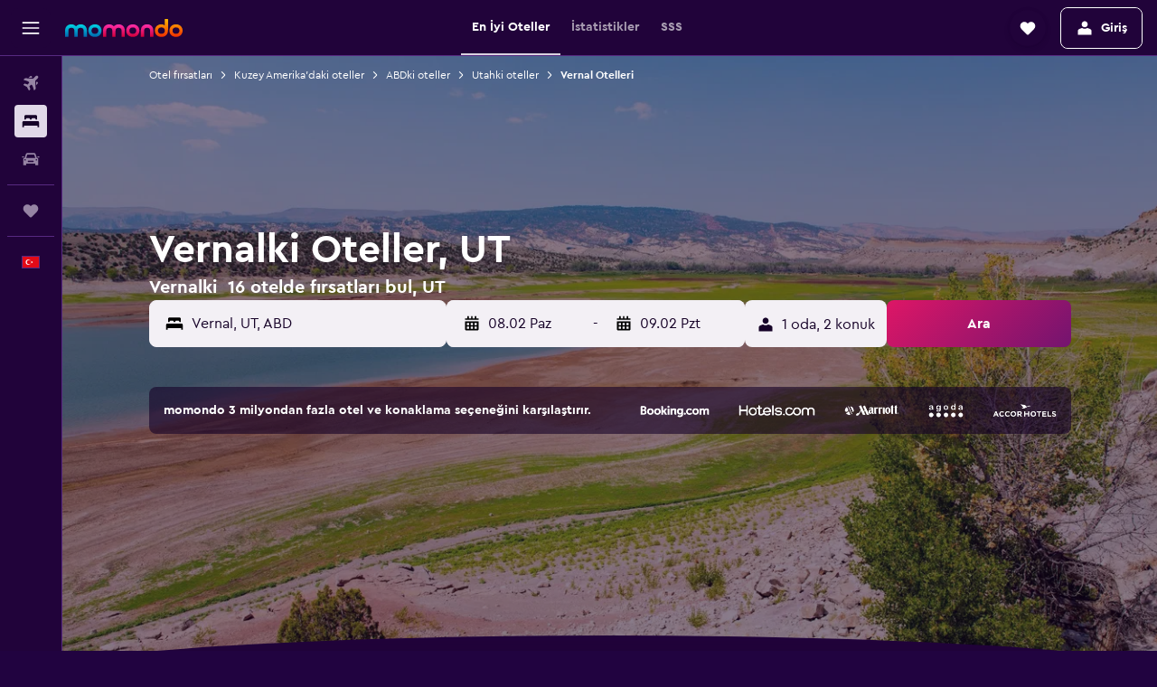

--- FILE ---
content_type: text/html;charset=UTF-8
request_url: https://www.momondo.com.tr/otel/vernal
body_size: 96653
content:
<!DOCTYPE html>
<html lang='tr-tr' dir='ltr'>
<head>
<meta name="r9-version" content="R802c"/><meta name="r9-built" content="20260128.060108"/><meta name="r9-rendered" content="Wed, 28 Jan 2026 17:21:25 GMT"/><meta name="r9-build-number" content="24"/><link rel="stylesheet" href="https://content.r9cdn.net/res/combined.css?v=948ea7f5090d436fa333e8f8fe4e75e9a07d82a8&amp;cluster=4"/><link rel="stylesheet" href="https://content.r9cdn.net/res/combined.css?v=6672f18a57b3c67333758a3fe579226d7f814ce5&amp;cluster=4"/><meta name="viewport" content="width=device-width, initial-scale=1, minimum-scale=1"/><meta name="format-detection" content="telephone=no"/><link rel="icon" href="/favicon.ico" sizes="any"/><link rel="icon" href="/icon.svg" type="image/svg+xml"/><title>₺1.649&#x27;den başlayan fiyatlarla Vernal otelleri - momondo ile Ucuz Otelleri bul</title><meta name="description" content="momondo&#x27;daki en iyi otel fırsatlarını bulmak için Vernalki 16 oteli ara ve karşılaştır. Vernal yer alan lüks, butik veya bütçe dostu otellerde en düşük fiyatları bul."/><link rel="preconnect" href="apis.google.com"/><link rel="dns-prefetch" href="apis.google.com"/><link rel="preconnect" href="www.googletagmanager.com"/><link rel="dns-prefetch" href="www.googletagmanager.com"/><link rel="preconnect" href="www.google-analytics.com"/><link rel="dns-prefetch" href="www.google-analytics.com"/><script type="text/javascript">
var safari13PlusRegex = /Macintosh;.*?Version\/(1[3-9]|[2-9][0-9]+)(\.[0-9]+)* Safari/;
if (
window &&
window.navigator &&
window.navigator.userAgent &&
window.navigator.userAgent.indexOf('Safari') > -1 &&
window.navigator.userAgent.indexOf('Chrome') === -1 &&
safari13PlusRegex.test(window.navigator.userAgent)
) {
if (
'ontouchstart' in window &&
(!('cookieEnabled' in window.navigator) || window.navigator.cookieEnabled)
) {
if (
decodeURIComponent(document.cookie).indexOf('pmov=') < 0 &&
decodeURIComponent(document.cookie).indexOf('oo.tweb=') < 0
) {
var d = new Date();
d.setTime(d.getTime() + 90 * 24 * 60 * 60 * 1000);
document.cookie = 'pmov=tb;path=/;expires=' + d.toUTCString();
}
}
}
</script><meta name="kayak_page" content="hotel,static-city-hotels,city"/><meta name="seop" content="vernal"/><meta name="seo-cache" content="true"/><meta name="kayak_seo_splitxp" content="seo-hotels-shared-ui-form-mm=enabled"/><script type="text/javascript">
var DynamicContextPromise = (function (handler) {
this.status = 0;
this.value = undefined;
this.thenCallbacks = [];
this.catchCallbacks = [];
this.then = function(fn) {
if (this.status === 0) {
this.thenCallbacks.push(fn);
}
if (this.status === 1) {
fn(this.value);
}
return this;
}.bind(this);
this.catch = function(fn) {
if (this.status === 0) {
this.catchCallbacks.push(fn);
}
if (this.status === 2) {
fn(this.value);
}
return this;
}.bind(this);
var resolve = function(value) {
if (this.status === 0) {
this.status = 1;
this.value = value;
this.thenCallbacks.forEach(function(fn) {
fn(value)
});
}
}.bind(this);
var reject = function(value) {
if (this.status === 0) {
this.status = 2;
this.value = value;
this.catchCallbacks.forEach(function(fn) {
fn(value)
});
}
}.bind(this);
try {
handler(resolve, reject);
} catch (err) {
reject(err);
}
return {
then: this.then,
catch: this.catch,
};
}).bind({})
var ie = (function () {
var undef,
v = 3,
div = document.createElement('div'),
all = div.getElementsByTagName('i');
while (div.innerHTML = '<!--[if gt IE ' + (++v) + ']><i></i><![endif]-->', all[0]);
return v > 4 ? v : undef;
}());
var xhr = ie <= 9 ? new XDomainRequest() : new XMLHttpRequest();
var trackingQueryParams = "";
var getOnlyValidParams = function(paramsList, reservedParamsList) {
var finalParamsList = [];
for (var i = 0; i < paramsList.length; i++) {
if (reservedParamsList.indexOf(paramsList[i].split('=')[0]) == -1) {
finalParamsList.push(paramsList[i]);
}
}
return finalParamsList;
}
var removeUnnecessaryQueryStringChars = function(paramsString) {
if (paramsString.charAt(0) === '?') {
return paramsString.substr(1);
}
return paramsString;
}
var reservedParamsList = ['vertical', 'pageId', 'subPageId', 'originalReferrer', 'seoPlacementId', 'seoLanguage', 'seoCountry', 'tags'];
var paramsString = window.location && window.location.search;
if (paramsString) {
paramsString = removeUnnecessaryQueryStringChars(paramsString);
var finalParamsList = getOnlyValidParams(paramsString.split('&'), reservedParamsList)
trackingQueryParams = finalParamsList.length > 0 ? "&" + finalParamsList.join("&") + "&seo=true" : "";
}
var trackingUrl = '/s/run/fpc/context' +
'?vertical=hotel' +
'&pageId=static-city-hotels' +
'&subPageId=city' +
'&originalReferrer=' + encodeURIComponent(document.referrer) +
'&seoPlacementId=' + encodeURIComponent('vernal') +
'&tags=' + encodeURIComponent('') +
'&origin=' + encodeURIComponent('') +
'&destination=' + encodeURIComponent('') +
'&isSeoPage=' + encodeURIComponent('true') +
'&domain=' + encodeURIComponent(window.location.host) +
trackingQueryParams;
xhr.open('GET', trackingUrl, true);
xhr.responseType = 'json';
window.R9 = window.R9 || {};
window.R9.unhiddenElements = [];
window.R9.dynamicContextPromise = new DynamicContextPromise(function(resolve, reject) {
xhr.onload = function () {
if (xhr.readyState === xhr.DONE && xhr.status === 200) {
window.R9 = window.R9 || {};
window.R9.globals = window.R9.globals || {};
resolve(xhr.response);
if (xhr.response['formToken']) {
R9.globals.formtoken = xhr.response['formToken'];
}
if (xhr.response['jsonPlacementEnabled'] && xhr.response['jsonGlobalPlacementEnabled']) {
if (xhr.response['placement']) {
R9.globals.placement = xhr.response['placement'];
}
if (xhr.response['affiliate']) {
R9.globals.affiliate = xhr.response['affiliate'];
}
}
if (xhr.response['dsaRemovableFields']) {
var dsaRemovableParamsList = xhr.response['dsaRemovableFields'];
var query = window.location.search.slice(1) || "";
var params = query.split('&');
var needRemoveParams = false;
for (var i = 0; i < dsaRemovableParamsList.length; i++) {
if (query.indexOf(dsaRemovableParamsList[i] + '=') != -1) {
needRemoveParams = true;
break;
}
}
if (needRemoveParams) {
var path = window.location.pathname;
var finalQuery = [];
for (var i = 0; i < params.length; i++) {
if (dsaRemovableParamsList.indexOf(params[i].split('=')[0]) == -1) {
finalQuery.push(params[i]);
}
}
if (window.history.replaceState) {
window.history.replaceState({}, document.title, path + (finalQuery.length > 0 ? '?' + finalQuery.join('&') : ''));
}
}
if(xhr.response['cachedCookieConsentEnabled']) {
var unhideElement = (elementId) => {
var elementToUnhide = document.querySelector(elementId);
if (elementToUnhide) {
window.R9.unhiddenElements = window.R9.unhiddenElements || [];
window.R9.unhiddenElements.push(elementId.replace('#', ''));
elementToUnhide.removeAttribute('hidden');
elementToUnhide.dispatchEvent(new Event('initialStaticHideRemove'));
}
}
var unhideCookieConsent = () => {
if (xhr.response['showSharedIabTcfDialog']) {
unhideElement('#iab-tcf-dialog');
}
if (xhr.response['showDataTransferDisclaimerDialog']) {
unhideElement('#shared-data-transfer-disclaimer-dialog');
}
if (xhr.response['showTwoPartyConsentDialog']) {
unhideElement('#shared-two-part-consent-dialog');
}
}
if (document.readyState === "loading") {
document.addEventListener("DOMContentLoaded", unhideCookieConsent);
} else {
unhideCookieConsent();
}
}
}
} else {
reject(xhr.response);
}
};
})
xhr.send('');
</script><link rel="canonical" href="https://www.momondo.com.tr/otel/vernal"/><link rel="alternate" hrefLang="de-AT" href="https://www.momondo.at/hotels/vernal"/><link rel="alternate" hrefLang="en-AU" href="https://www.momondo.com.au/hotels/vernal"/><link rel="alternate" hrefLang="fr-BE" href="https://www.fr.momondo.be/hotel/vernal"/><link rel="alternate" hrefLang="nl-BE" href="https://www.momondo.be/hotels/vernal"/><link rel="alternate" hrefLang="pt-BR" href="https://www.momondo.com.br/hoteis/vernal"/><link rel="alternate" hrefLang="fr-CA" href="https://www.fr.momondo.ca/hotel/vernal"/><link rel="alternate" hrefLang="en-CA" href="https://www.momondo.ca/hotels/vernal"/><link rel="alternate" hrefLang="fr-CH" href="https://www.fr.momondo.ch/hotel/vernal"/><link rel="alternate" hrefLang="it-CH" href="https://www.it.momondo.ch/hotel/vernal"/><link rel="alternate" hrefLang="de-CH" href="https://www.momondo.ch/hotels/vernal"/><link rel="alternate" hrefLang="cs-CZ" href="https://www.momondo.cz/hotel/vernal"/><link rel="alternate" hrefLang="de-DE" href="https://www.momondo.de/hotels/vernal"/><link rel="alternate" hrefLang="da-DK" href="https://www.momondo.dk/hoteller/vernal"/><link rel="alternate" hrefLang="et-EE" href="https://www.momondo.ee/hotellid/vernal"/><link rel="alternate" hrefLang="es-ES" href="https://www.momondo.es/hoteles/vernal"/><link rel="alternate" hrefLang="es-MX" href="https://www.momondo.mx/hoteles/vernal"/><link rel="alternate" hrefLang="es-UY" href="https://www.es.momondo.com/hoteles/vernal"/><link rel="alternate" hrefLang="fi-FI" href="https://www.momondo.fi/hotellit/vernal"/><link rel="alternate" hrefLang="fr-FR" href="https://www.momondo.fr/hotel/vernal"/><link rel="alternate" hrefLang="en-GB" href="https://www.momondo.co.uk/hotels/vernal"/><link rel="alternate" hrefLang="en-IE" href="https://www.momondo.ie/hotels/vernal"/><link rel="alternate" hrefLang="en-IN" href="https://www.momondo.in/hotels/vernal"/><link rel="alternate" hrefLang="it-IT" href="https://www.momondo.it/hotel/vernal"/><link rel="alternate" hrefLang="nl-NL" href="https://www.momondo.nl/hotels/vernal"/><link rel="alternate" hrefLang="no-NO" href="https://www.momondo.no/hotell/vernal"/><link rel="alternate" hrefLang="pl-PL" href="https://www.momondo.pl/hotele/vernal"/><link rel="alternate" hrefLang="sv-SE" href="https://www.momondo.se/hotell/vernal"/><link rel="alternate" hrefLang="tr-TR" href="https://www.momondo.com.tr/otel/vernal"/><link rel="alternate" hrefLang="ru-UA" href="https://www.ru.momondo.ua/oteli/vernal"/><link rel="alternate" hrefLang="uk-UA" href="https://www.momondo.ua/hoteli/vernal"/><link rel="alternate" hrefLang="en-US" href="https://www.momondo.com/hotels/vernal"/><link rel="alternate" hrefLang="en-ZA" href="https://www.momondo.co.za/hotels/vernal"/><meta property="og:image" content="https://content.r9cdn.net/rimg/dimg/20/1b/b6f8e5eb-city-30305-16798be4303.jpg?width=1200&amp;height=630&amp;xhint=1450&amp;yhint=597&amp;crop=true"/><meta property="og:image:width" content="1200"/><meta property="og:image:height" content="630"/><meta property="og:title" content="₺1.649&#x27;den başlayan fiyatlarla Vernal otelleri - momondo ile Ucuz Otelleri bul"/><meta property="og:type" content="website"/><meta property="og:description" content="momondo&#x27;daki en iyi otel fırsatlarını bulmak için Vernalki 16 oteli ara ve karşılaştır. Vernal yer alan lüks, butik veya bütçe dostu otellerde en düşük fiyatları bul."/><meta property="og:url" content="https://www.momondo.com.tr/otel/vernal"/><meta property="og:site_name" content="momondo"/><meta property="fb:pages" content="148785901841216"/><meta property="twitter:title" content="₺1.649&#x27;den başlayan fiyatlarla Vernal otelleri - momondo ile Ucuz Otelleri bul"/><meta name="twitter:description" content="momondo&#x27;daki en iyi otel fırsatlarını bulmak için Vernalki 16 oteli ara ve karşılaştır. Vernal yer alan lüks, butik veya bütçe dostu otellerde en düşük fiyatları bul."/><meta name="twitter:image:src" content="https://content.r9cdn.net/rimg/dimg/20/1b/b6f8e5eb-city-30305-16798be4303.jpg?width=440&amp;height=220&amp;xhint=1450&amp;yhint=597&amp;crop=true"/><meta name="twitter:card" content="summary_large_image"/><meta name="twitter:site" content="@momondo_tr"/><meta name="twitter:creator" content="@momondo_tr"/><meta name="robots" content="index,follow"/><link rel="apple-touch-icon" href="/apple-touch-icon.png"/><link rel="apple-touch-icon" sizes="60x60" href="/apple-touch-icon-60x60.png"/><link rel="apple-touch-icon" sizes="76x76" href="/apple-touch-icon-76x76.png"/><link rel="apple-touch-icon" sizes="120x120" href="/apple-touch-icon-120x120.png"/><link rel="apple-touch-icon" sizes="152x152" href="/apple-touch-icon-152x152.png"/><link rel="apple-touch-icon" sizes="167x167" href="/apple-touch-icon-167x167.png"/><link rel="apple-touch-icon" sizes="180x180" href="/apple-touch-icon-180x180.png"/><script type="application/ld+json">{"@context":"https://schema.org","@type":"Website","name":"momondo","url":"https://www.momondo.com.tr"}</script><script type="application/ld+json">{"@context":"http://schema.org","@type":"Organization","name":"momondo","url":"https://www.momondo.com.tr/otel/vernal","sameAs":["https://www.facebook.com/momondo","https://x.com/momondo_tr"]}</script><script type="application/ld+json">[{"@context":"http://schema.org","@type":"BreadcrumbList","name":"r9-alt","itemListElement":[{"@type":"ListItem","position":"1","item":{"@id":"https://www.momondo.com.tr/otel","name":"Otel fırsatları"}},{"@type":"ListItem","position":"2","item":{"@id":"/otel/vernal","name":"Vernal Otelleri"}}]},{"@context":"http://schema.org","@type":"BreadcrumbList","name":"r9-full","itemListElement":[{"@type":"ListItem","position":"1","item":{"@id":"https://www.momondo.com.tr/otel","name":"Otel fırsatları"}},{"@type":"ListItem","position":"2","item":{"@id":"/otel/kuzey-amerika","name":"Kuzey Amerika'daki oteller"}},{"@type":"ListItem","position":"3","item":{"@id":"/otel/amerika-birlesik-devletleri","name":"ABDki oteller"}},{"@type":"ListItem","position":"4","item":{"@id":"/otel/utah-amerika-birlesik-devletleri.ksp","name":"Utahki oteller"}},{"@type":"ListItem","position":"5","item":{"@id":"/otel/vernal","name":"Vernal Otelleri"}}]}]</script><script type="application/ld+json">{"@context":"http://schema.org","@type":"FAQPage","mainEntity":[{"@type":"Question","name":"Bir Vernal otelinin fiyatı nedir?","acceptedAnswer":{"@type":"Answer","text":"Vernal içindeki bir otel rezervasyonunda ortalama oda fiyatı gecelik ₺5.707 civarındadır. Fiyatlar yıldız oylaması, sezon ve konum gibi faktörlere bağlı olarak değişmektedir. <a href=\"https://www.momondo.com.tr/otel/vernal\">momondo ile Vernal içindeki otel fırsatlarını bul</a>"}},{"@type":"Question","name":"Vernal içinde otel rezervasyonu için en uygun dönem ne zamandır?","acceptedAnswer":{"@type":"Answer","text":"Vernal otelleri genellikle Aralık ayında en ucuzdur; bu dönemde yaklaşık %33 fiyat düşüşü bekleyebilirsiniz. <a href=\"https://www.momondo.com.tr/otel/vernal\">momondo ile Vernal içindeki otel fırsatlarını bul</a>"}},{"@type":"Question","name":"Vernal konaklaması için en ucuz gün hangisidir?","acceptedAnswer":{"@type":"Answer","text":"Şu anda Vernal içinde otel konaklaması için Cumartesi en ucuz, Perşembe ise en pahalı gündür. <a href=\"https://www.momondo.com.tr/otel/vernal\">momondo ile Vernal içindeki otel fırsatlarını bul</a>"}},{"@type":"Question","name":"Hava durumuna bağlı olarak Vernal içinde Şubat ayı boyunca popüler olan cazibe merkezleri nerelerdir?","acceptedAnswer":{"@type":"Answer","text":"Şubat ayında konaklayabileceğin bir Vernal oteli arıyorsan bu ayda sıcaklığın ortalama -5 °C ve düşük de olsa 10 mm yağış miktarı ile kar yağma ihtimalinin olduğunu bilmen faydalı olacaktır."}},{"@type":"Question","name":"Vernal içindeki oteller için momondo kaç operatörü aramaktadır?","acceptedAnswer":{"@type":"Answer","text":"Ocak 2026 tarihi itibarıyla Vernal içindeki oteller için 52 operatör mevcuttur."}},{"@type":"Question","name":"momondo Vernal içindeki oteller için fiyatları en son ne zaman güncellemiştir?","acceptedAnswer":{"@type":"Answer","text":"Vernal içindeki oteller için fiyatlar her gün yenilenmektedir."}}]}</script><script type="application/ld+json">{"@context":"http://schema.org","@type":"Service","broker":{"@type":"Organization","name":"momondo"},"url":"https://www.momondo.com.tr/otel/vernal","serviceType":"Vernal otelleri","offers":{"@type":"AggregateOffer","lowPrice":"₺1.649","priceCurrency":"TRY"}}</script><script type="application/ld+json">{"@context":"https://schema.org","@type":"TouristDestination","name":"Vernal"}</script><script type="application/ld+json">{"@context":"https://schema.org","@type":"ItemList","itemListOrder":"https://schema.org/ItemListOrderAscending","description":"Vernalki en iyi 39 otel","itemListElement":[{"@type":"ListItem","position":1,"url":"https://www.momondo.com.tr/otel/vernal/Quality-Inn-Vernal-near-Dinosaur-National-Monument.mhd2180596.ksp"},{"@type":"ListItem","position":2,"url":"https://www.momondo.com.tr/otel/vernal/SpringHill-Suites-by-Marriott-Vernal.mhd311386.ksp"},{"@type":"ListItem","position":3,"url":"https://www.momondo.com.tr/otel/vernal/Microtel-by-Wyndham-Vernal-Naples.mhd2232604.ksp"},{"@type":"ListItem","position":4,"url":"https://www.momondo.com.tr/otel/vernal/Comfort-Inn-and-Suites-Vernal---National-Monument-Area.mhd2247067.ksp"},{"@type":"ListItem","position":5,"url":"https://www.momondo.com.tr/otel/vernal/TownePlace-Suites-by-Marriott-Vernal.mhd512478.ksp"},{"@type":"ListItem","position":6,"url":"https://www.momondo.com.tr/otel/vernal/Sage-Motel.mhd135694.ksp"},{"@type":"ListItem","position":7,"url":"https://www.momondo.com.tr/otel/vernal/Split-Mountain-Motel.mhd91292.ksp"},{"@type":"ListItem","position":8,"url":"https://www.momondo.com.tr/otel/vernal/Days-Inn-by-Wyndham-Vernal.mhd153100.ksp"},{"@type":"ListItem","position":9,"url":"https://www.momondo.com.tr/otel/vernal/Ledgestone-Hotel-Vernal.mhd2300236.ksp"},{"@type":"ListItem","position":10,"url":"https://www.momondo.com.tr/otel/vernal/Holiday-Inn-Express-Suites-Vernal---Dinosaurland.mhd174860.ksp"},{"@type":"ListItem","position":11,"url":"https://www.momondo.com.tr/otel/vernal/Quality-Inn-Vernal-near-Dinosaur-National-Monument.mhd2180596.ksp"},{"@type":"ListItem","position":12,"url":"https://www.momondo.com.tr/otel/vernal/Comfort-Inn-and-Suites-Vernal---National-Monument-Area.mhd2247067.ksp"}]}</script><script type="application/ld+json">{"@context":"http://schema.org","@type":"Hotel","name":"TownePlace Suites by Marriott Vernal","url":"https://www.momondo.com.tr/otel/vernal/TownePlace-Suites-by-Marriott-Vernal.mhd512478.ksp","starRating":"3","telephone":"+1 435 789 8050","alternateName":[],"address":{"@type":"PostalAddress","streetAddress":"1219 West Highway 40","addressLocality":"Vernal","postalCode":"84078","addressRegion":"Utah","addressCountry":"ABD"},"priceRange":"₺4.686","image":"/rimg/himg/1e/67/69/leonardo-512478-991618-217437.jpg?width=329&height=343&crop=true","photo":[{"@type":"ImageObject","contentUrl":"/himg/1e/67/69/leonardo-512478-991618-217437.jpg","description":"TownePlace Suites by Marriott Vernal"}],"aggregateRating":{"@type":"AggregateRating","bestRating":"10","ratingValue":"8,7","ratingCount":"178"}}</script><script type="application/ld+json">{"@context":"http://schema.org","@type":"Hotel","name":"Vernals Best Value Inn","url":"https://www.momondo.com.trundefined","starRating":"2","telephone":"+1 435 789 7666","alternateName":[],"address":{"@type":"PostalAddress","streetAddress":"260 West Main Street","addressLocality":"Vernal","postalCode":"84078","addressRegion":"Utah","addressCountry":"ABD"},"priceRange":"₺2.951","image":"/rimg/himg/11/fb/a0/ostrovok-3414497-b74488-987005.jpg?width=329&height=343&crop=true","photo":[{"@type":"ImageObject","contentUrl":"/himg/11/fb/a0/ostrovok-3414497-b74488-987005.jpg","description":"Vernals Best Value Inn"}],"aggregateRating":{"@type":"AggregateRating","bestRating":"10","ratingValue":"5,0","ratingCount":"1"}}</script><script type="application/ld+json">{"@context":"http://schema.org","@type":"Hotel","name":"Executive Inn & Suites Extended Stay - Vernal","url":"https://www.momondo.com.trundefined","starRating":"2","telephone":"+1 435 789 6625","alternateName":[],"address":{"@type":"PostalAddress","streetAddress":"1935 South 1500 East","addressLocality":"Vernal","postalCode":"84078","addressRegion":"Utah","addressCountry":"ABD"},"priceRange":"₺2.907","image":"/rimg/himg/32/8f/b3/expedia_group-1071567490-243375242-804063.jpg?width=329&height=343&crop=true","photo":[{"@type":"ImageObject","contentUrl":"/himg/32/8f/b3/expedia_group-1071567490-243375242-804063.jpg","description":"Executive Inn & Suites Extended Stay - Vernal"}],"aggregateRating":{"@type":"AggregateRating","bestRating":"10","ratingValue":"6,4","ratingCount":"132"}}</script><script type="application/ld+json">{"@context":"http://schema.org","@type":"Hotel","name":"Microtel by Wyndham Vernal / Naples","url":"https://www.momondo.com.tr/otel/vernal/Microtel-by-Wyndham-Vernal-Naples.mhd2232604.ksp","starRating":"2","telephone":"+1 435 781 8141","alternateName":[],"address":{"@type":"PostalAddress","streetAddress":"1041 South 1500 East","addressLocality":"Vernal","postalCode":"84078","addressRegion":"Utah","addressCountry":"ABD"},"priceRange":"₺3.775","image":"/rimg/himg/89/0f/f1/ice-65076-64398793_3XL-566039.jpg?width=329&height=343&crop=true","photo":[{"@type":"ImageObject","contentUrl":"/himg/89/0f/f1/ice-65076-64398793_3XL-566039.jpg","description":"Microtel by Wyndham Vernal / Naples"}],"aggregateRating":{"@type":"AggregateRating","bestRating":"10","ratingValue":"8,4","ratingCount":"864"}}</script><script type="application/ld+json">{"@context":"http://schema.org","@type":"Hotel","name":"Comfort Inn and Suites Vernal - National Monument Area","url":"https://www.momondo.com.tr/otel/vernal/Comfort-Inn-and-Suites-Vernal---National-Monument-Area.mhd2247067.ksp","starRating":"2","telephone":"+1 435 789 6066","alternateName":[],"address":{"@type":"PostalAddress","streetAddress":"2396 West Highway 40","addressLocality":"Vernal","postalCode":"84078","addressRegion":"Utah","addressCountry":"ABD"},"priceRange":"₺2.473","image":"/rimg/himg/4f/61/e5/ice-2247067-2f00ec-730868.jpg?width=329&height=343&crop=true","photo":[{"@type":"ImageObject","contentUrl":"/himg/4f/61/e5/ice-2247067-2f00ec-730868.jpg","description":"Comfort Inn and Suites Vernal - National Monument Area"}],"aggregateRating":{"@type":"AggregateRating","bestRating":"10","ratingValue":"7,0","ratingCount":"716"}}</script><script type="application/ld+json">{"@context":"http://schema.org","@type":"Hotel","name":"SpringHill Suites by Marriott Vernal","url":"https://www.momondo.com.tr/otel/vernal/SpringHill-Suites-by-Marriott-Vernal.mhd311386.ksp","starRating":"3","telephone":"+1 435 781 9000","alternateName":[],"address":{"@type":"PostalAddress","streetAddress":"1205 West Highway 40","addressLocality":"Vernal","postalCode":"84078","addressRegion":"Utah","addressCountry":"ABD"},"priceRange":"₺5.164","image":"/rimg/himg/21/c2/f9/leonardo-311386-770567-159059.jpg?width=329&height=343&crop=true","photo":[{"@type":"ImageObject","contentUrl":"/himg/21/c2/f9/leonardo-311386-770567-159059.jpg","description":"SpringHill Suites by Marriott Vernal"}],"aggregateRating":{"@type":"AggregateRating","bestRating":"10","ratingValue":"8,5","ratingCount":"322"}}</script><script type="application/ld+json">{"@context":"http://schema.org","@type":"Hotel","name":"Ledgestone Suites Hotel Vernal","url":"https://www.momondo.com.tr/otel/vernal/Ledgestone-Hotel-Vernal.mhd2300236.ksp","starRating":"2","telephone":"+1 435 789 4200","alternateName":[],"address":{"@type":"PostalAddress","streetAddress":"679 West Main Street","addressLocality":"Vernal","postalCode":"84078","addressRegion":"Utah","addressCountry":"ABD"},"priceRange":"₺3.732","image":"/rimg/himg/38/f3/2a/expedia_group-2300236-239148974-537640.jpg?width=329&height=343&crop=true","photo":[{"@type":"ImageObject","contentUrl":"/himg/38/f3/2a/expedia_group-2300236-239148974-537640.jpg","description":"Ledgestone Suites Hotel Vernal"}],"aggregateRating":{"@type":"AggregateRating","bestRating":"10","ratingValue":"8,2","ratingCount":"130"}}</script><script type="application/ld+json">{"@context":"http://schema.org","@type":"Hotel","name":"Stone Hollow","url":"https://www.momondo.com.trundefined","starRating":"3","telephone":"+1 435 790 4327","alternateName":["Stone Hollow Vernal","Stone Hollow Vernal, Utah"],"address":{"@type":"PostalAddress","streetAddress":"1010 North Vernal Avenue","addressLocality":"Vernal","postalCode":"84078","addressRegion":"Utah","addressCountry":"ABD"},"priceRange":"₺3.688","image":"/rimg/himg/cd/fc/15/expedia_group-5965274-203654479-587802.jpg?width=329&height=343&crop=true","photo":[{"@type":"ImageObject","contentUrl":"/himg/cd/fc/15/expedia_group-5965274-203654479-587802.jpg","description":"Stone Hollow"}]}</script><script type="application/ld+json">{"@context":"http://schema.org","@type":"Hotel","name":"Quality Inn Vernal near Dinosaur National Monument","url":"https://www.momondo.com.tr/otel/vernal/Quality-Inn-Vernal-near-Dinosaur-National-Monument.mhd2180596.ksp","starRating":"2","telephone":"+1 435 789 9550","alternateName":[],"address":{"@type":"PostalAddress","streetAddress":"1684 West Highway 40","addressLocality":"Vernal","postalCode":"84078","addressRegion":"Utah","addressCountry":"ABD"},"priceRange":"₺2.300","image":"/rimg/himg/8d/f7/33/ice-101442-photo.aspx_did=2692_brochureid=101442_publicid=33208788_instanceid=13-image.jpg?width=128&height=160&crop=true","aggregateRating":{"@type":"AggregateRating","bestRating":"10","ratingValue":"7,4","ratingCount":"680"},"amenityFeature":["hottub","wififree","private_bathroom","coffee_machine","ac","flat_screen_tv","tv","inpool","bizcenter","meetingfacilities"]}</script><script type="application/ld+json">{"@context":"http://schema.org","@type":"Hotel","name":"Econo Lodge Inn & Suites Vernal near Dinosaur Monument","url":"https://www.momondo.com.trundefined","starRating":"2","telephone":"+1 435 789 1202","alternateName":[],"address":{"@type":"PostalAddress","streetAddress":"423 West Main Street","addressLocality":"Vernal","postalCode":"84078","addressRegion":"Utah","addressCountry":"ABD"},"priceRange":"₺2.126","image":"/rimg/himg/aa/66/0c/expedia_group-2947906-134699018-818881.jpg?width=128&height=160&crop=true","aggregateRating":{"@type":"AggregateRating","bestRating":"10","ratingValue":"6,9","ratingCount":"533"},"amenityFeature":["hottub","wififree","coffee_machine","ac","parking","laundrysvc","laundryroom","hairdryer","expressco","24hfrontdesk"]}</script><script type="application/ld+json">{"@context":"http://schema.org","@type":"Hotel","name":"Dinosaur Inn & Suites","url":"https://www.momondo.com.trundefined","starRating":"3","telephone":"+1 435 789 2660","alternateName":["Dinosaur Inn & Suites Vernal","Dinosaur Inn & Suites Vernal, Utah"],"address":{"@type":"PostalAddress","streetAddress":"251 East Main Street","addressLocality":"Vernal","postalCode":"84078","addressRegion":"Utah","addressCountry":"ABD"},"priceRange":"₺4.513","image":"/rimg/himg/46/0b/d2/expediav2-3656255-24af5e-505916.jpg?width=200&height=200&crop=true","photo":[{"@type":"ImageObject","contentUrl":"/himg/46/0b/d2/expediav2-3656255-24af5e-505916.jpg","description":"Dinosaur Inn & Suites"}],"aggregateRating":{"@type":"AggregateRating","bestRating":"10","ratingValue":"8,7","ratingCount":"1435"},"amenityFeature":["outpool","wififree","coffee_machine","ac","flat_screen_tv","airportshuttle","bizcenter","inet","restaurant","spa"]}</script><script type="application/ld+json">{"@context":"http://schema.org","@type":"Hotel","name":"Sage Motel","url":"https://www.momondo.com.tr/otel/vernal/Sage-Motel.mhd135694.ksp","starRating":"2","telephone":"+1 435 789 1442","alternateName":["Sage Motel Vernal","Sage Motel Vernal, Utah"],"address":{"@type":"PostalAddress","streetAddress":"54 West Main Street","addressLocality":"Vernal","postalCode":"84078","addressRegion":"Utah","addressCountry":"ABD"},"priceRange":"₺3.254","image":"/rimg/himg/25/61/e4/expedia_group-135694-165065170-134312.jpg?width=200&height=200&crop=true","photo":[{"@type":"ImageObject","contentUrl":"/himg/25/61/e4/expedia_group-135694-165065170-134312.jpg","description":"Sage Motel"}],"aggregateRating":{"@type":"AggregateRating","bestRating":"10","ratingValue":"7,9","ratingCount":"616"},"amenityFeature":["restaurant","wififree","parkingfree","bizcenter","wifi_available_in_all_areas","flat_screen_tv","tv","cablesat","free_toiletries","inet"]}</script><script type="application/ld+json">{"@context":"http://schema.org","@type":"Hotel","name":"Split Mountain Motel","url":"https://www.momondo.com.tr/otel/vernal/Split-Mountain-Motel.mhd91292.ksp","starRating":"2","telephone":"+1 435 789 9020","alternateName":["Split Mountain Motel Vernal","Split Mountain Motel Vernal, Utah"],"address":{"@type":"PostalAddress","streetAddress":"1015 East Highway 40","addressLocality":"Vernal","postalCode":"84078","addressRegion":"Utah","addressCountry":"ABD"},"priceRange":"₺3.905","image":"/rimg/himg/af/de/d2/expedia_group-91292-5d01d7c5-103653.jpg?width=200&height=200&crop=true","photo":[{"@type":"ImageObject","contentUrl":"/himg/af/de/d2/expedia_group-91292-5d01d7c5-103653.jpg","description":"Split Mountain Motel"}],"aggregateRating":{"@type":"AggregateRating","bestRating":"10","ratingValue":"7,1","ratingCount":"414"},"amenityFeature":["roomservice","wififree","cablesat","free_toiletries","petsokonrequest","laundryroom","hairdryer","24hfrontdesk","microwave","refrigerator"]}</script><script type="application/ld+json">{"@context":"http://schema.org","@type":"Hotel","name":"Days Inn by Wyndham Vernal","url":"https://www.momondo.com.tr/otel/vernal/Days-Inn-by-Wyndham-Vernal.mhd153100.ksp","starRating":"2","telephone":"+1 435 789 0666","alternateName":[],"address":{"@type":"PostalAddress","streetAddress":"1092 West Highway 40","addressLocality":"Vernal","postalCode":"84078-2333","addressRegion":"Utah","addressCountry":"ABD"},"priceRange":"₺2.864","image":"/rimg/himg/f8/2c/40/ice-65724-60263176_3XL-204684.jpg?width=200&height=200&crop=true","photo":[{"@type":"ImageObject","contentUrl":"/himg/f8/2c/40/ice-65724-60263176_3XL-204684.jpg","description":"Days Inn by Wyndham Vernal"}],"aggregateRating":{"@type":"AggregateRating","bestRating":"10","ratingValue":"6,9","ratingCount":"329"},"amenityFeature":["pool","wififree","private_bathroom","coffee_machine","ac","tv","grill","inet","petsokonrequest","laundryroom"]}</script><script type="application/ld+json">{"@context":"http://schema.org","@type":"Hotel","name":"Holiday Inn Express & Suites Vernal - Dinosaurland By IHG","url":"https://www.momondo.com.tr/otel/vernal/Holiday-Inn-Express-Suites-Vernal---Dinosaurland.mhd174860.ksp","starRating":"2","telephone":"+1 435 789 4654","alternateName":[],"address":{"@type":"PostalAddress","streetAddress":"1515 West US Highway 40","addressLocality":"Vernal","postalCode":"84078","addressRegion":"Utah","addressCountry":"ABD"},"priceRange":"₺4.816","image":"/rimg/himg/6c/83/42/leonardo-1083643-VELUT_4009197411_O-646179.jpg?width=200&height=200&crop=true","photo":[{"@type":"ImageObject","contentUrl":"/himg/6c/83/42/leonardo-1083643-VELUT_4009197411_O-646179.jpg","description":"Holiday Inn Express & Suites Vernal - Dinosaurland By IHG"}],"aggregateRating":{"@type":"AggregateRating","bestRating":"10","ratingValue":"7,8","ratingCount":"139"},"amenityFeature":["inpool","fitnesscenter","roomservice","wififree","tea_coffee_maker","coffee_machine","parkingfree","bizcenter","wifi_available_in_all_areas","flat_screen_tv"]}</script><script type="application/ld+json">{"@context":"http://schema.org","@type":"Hotel","name":"Rodeway Inn","url":"https://www.momondo.com.trundefined","starRating":"2","telephone":"+1 435 789 8172","alternateName":["Rodeway Inn Vernal","Rodeway Inn Vernal, Utah"],"address":{"@type":"PostalAddress","streetAddress":"590 West Main Street","addressLocality":"Vernal","postalCode":"84078","addressRegion":"Utah","addressCountry":"ABD"},"priceRange":"₺1.649","image":"/rimg/himg/41/ea/50/ice-4292365-ec76f2-900389.jpg?width=200&height=200&crop=true","photo":[{"@type":"ImageObject","contentUrl":"/himg/41/ea/50/ice-4292365-ec76f2-900389.jpg","description":"Rodeway Inn"}],"amenityFeature":["bikes","kitchen","garden"]}</script><script type="application/ld+json">{"@context":"http://schema.org","@type":"Hotel","name":"Patriot Stay Motel","url":"https://www.momondo.com.trundefined","starRating":"2","telephone":"+1 435 314 7067","alternateName":["Patriot Stay Motel Vernal","Patriot Stay Motel Vernal, Utah"],"address":{"@type":"PostalAddress","streetAddress":"311 E Main Street","addressLocality":"Vernal","postalCode":"84078","addressRegion":"Utah","addressCountry":"ABD"},"priceRange":"₺3.341","image":"/rimg/himg/ed/0d/9d/expedia_group-7956021-225401700-125000.jpg?width=200&height=200&crop=true","photo":[{"@type":"ImageObject","contentUrl":"/himg/ed/0d/9d/expedia_group-7956021-225401700-125000.jpg","description":"Patriot Stay Motel"}],"aggregateRating":{"@type":"AggregateRating","bestRating":"10","ratingValue":"6,0","ratingCount":"48"},"amenityFeature":["fitnesscenter","wififree","tea_coffee_maker","parkingfree","wifi_available_in_all_areas","flat_screen_tv","free_toiletries","inet","petsokonrequest","microwave"]}</script><script type="application/ld+json">{"@context":"http://schema.org","@type":"Hotel","name":"Horizon Hotel","url":"https://www.momondo.com.trundefined","starRating":"2","telephone":"+1 435 789 4326","alternateName":["Horizon Hotel Vernal","Horizon Hotel Vernal, Utah"],"address":{"@type":"PostalAddress","streetAddress":"1620 Us-40","addressLocality":"Vernal","postalCode":"84078","addressRegion":"Utah","addressCountry":"ABD"},"priceRange":"₺3.732","image":"/rimg/himg/3d/12/eb/expedia_group-5345214-659675-628668.jpg?width=200&height=200&crop=true","photo":[{"@type":"ImageObject","contentUrl":"/himg/3d/12/eb/expedia_group-5345214-659675-628668.jpg","description":"Horizon Hotel"}],"aggregateRating":{"@type":"AggregateRating","bestRating":"10","ratingValue":"5,6","ratingCount":"178"},"amenityFeature":["inpool","wififree","tea_coffee_maker","coffee_machine","parkingfree","flat_screen_tv","tv","free_toiletries","inet","petsokonrequest"]}</script><script type="application/ld+json">{"@context":"http://schema.org","@type":"Hotel","name":"Cozy Canyon Cabin","url":"https://www.momondo.com.trundefined","starRating":"0","alternateName":["Cozy Canyon Cabin Vernal","Cozy Canyon Cabin Vernal, Utah"],"address":{"@type":"PostalAddress","streetAddress":"","addressLocality":"Vernal","postalCode":"84078","addressRegion":"Utah","addressCountry":"ABD"},"priceRange":"₺5.380","image":"/rimg/himg/3a/12/17/expedia_group-1071947460-58767635-348619.jpg?width=200&height=200&crop=true","photo":[{"@type":"ImageObject","contentUrl":"/himg/3a/12/17/expedia_group-1071947460-58767635-348619.jpg","description":"Cozy Canyon Cabin"}],"aggregateRating":{"@type":"AggregateRating","bestRating":"10","ratingValue":"9,3","ratingCount":"21"},"amenityFeature":["hairdryer","heating"]}</script><script type="application/ld+json">{"@context":"http://schema.org","@type":"Hotel","name":"Family-Friendly Utah Home Deck, Mountain Views!","url":"https://www.momondo.com.trundefined","starRating":"0","alternateName":["Family-Friendly Utah Home Deck, Mountain Views! Vernal"],"address":{"@type":"PostalAddress","streetAddress":"","addressLocality":"Vernal","postalCode":"84078-8726","addressRegion":"Utah","addressCountry":"ABD"},"priceRange":"₺6.943","image":"/rimg/himg/62/8d/cc/expedia_group-10280088-220579302-151488.jpg?width=200&height=200&crop=true","photo":[{"@type":"ImageObject","contentUrl":"/himg/62/8d/cc/expedia_group-10280088-220579302-151488.jpg","description":"Family-Friendly Utah Home Deck, Mountain Views!"}],"aggregateRating":{"@type":"AggregateRating","bestRating":"10","ratingValue":"8,9","ratingCount":"21"},"amenityFeature":["kitchen","balcony","ac","coffee_machine","washing_machine","tumble_dryer","linens","towels","flat_screen_tv","tv"]}</script><script type="application/ld+json">{"@context":"http://schema.org","@type":"Hotel","name":"Ashley's Place","url":"https://www.momondo.com.trundefined","starRating":"0","alternateName":["Ashley's Place Vernal","Ashley's Place Vernal, Utah"],"address":{"@type":"PostalAddress","streetAddress":"","addressLocality":"Vernal","postalCode":"84078-8891","addressRegion":"Utah","addressCountry":"ABD"},"priceRange":"₺8.765","image":"/rimg/himg/2e/f6/1d/expedia_group-10432065-26003527-872902.jpg?width=200&height=200&crop=true","photo":[{"@type":"ImageObject","contentUrl":"/himg/2e/f6/1d/expedia_group-10432065-26003527-872902.jpg","description":"Ashley's Place"}],"aggregateRating":{"@type":"AggregateRating","bestRating":"10","ratingValue":"7,3","ratingCount":"3"},"amenityFeature":["ac","coffee_machine","fireplace","ironandironingboard","desk","dishwasher","dining_table","dining_room","wififree","fire_extinguisher"]}</script><script type="application/ld+json">{"@context":"http://schema.org","@type":"Hotel","name":"Cozy cabin with Fiber and AC in peaceful Vernal","url":"https://www.momondo.com.trundefined","starRating":"0","alternateName":[],"address":{"@type":"PostalAddress","streetAddress":"","addressLocality":"Vernal","postalCode":"84078","addressRegion":"Utah","addressCountry":"ABD"},"priceRange":"₺9.372","image":"/rimg/himg/9f/a8/b3/expedia_group-10510035-17429225-556440.jpg?width=200&height=200&crop=true","photo":[{"@type":"ImageObject","contentUrl":"/himg/9f/a8/b3/expedia_group-10510035-17429225-556440.jpg","description":"Cozy cabin with Fiber and AC in peaceful Vernal"}],"aggregateRating":{"@type":"AggregateRating","bestRating":"10","ratingValue":"10,0","ratingCount":"4"},"amenityFeature":["coffee_machine","grill","ac","books","kettle","dishwasher","ice_maker","heating"]}</script><script type="application/ld+json">{"@context":"http://schema.org","@type":"Hotel","name":"Honeymoon Suite with Large Jetted Tub","url":"https://www.momondo.com.trundefined","starRating":"0","telephone":"+1 435 790 0781","alternateName":["Honeymoon Suite with Large Jetted Tub Vernal","Honeymoon Suite with Large Jetted Tub Vernal, Utah"],"address":{"@type":"PostalAddress","streetAddress":"1010 N Vernal Ave","addressLocality":"Vernal","postalCode":"84078","addressRegion":"Utah","addressCountry":"ABD"},"priceRange":"₺5.554","image":"/rimg/himg/d5/44/01/expedia_group-1070420984-54721c80-491199.jpg?width=200&height=200&crop=true","photo":[{"@type":"ImageObject","contentUrl":"/himg/d5/44/01/expedia_group-1070420984-54721c80-491199.jpg","description":"Honeymoon Suite with Large Jetted Tub"}],"aggregateRating":{"@type":"AggregateRating","bestRating":"10","ratingValue":"9,6","ratingCount":"25"},"amenityFeature":["wififree","coffee_machine","hairdryer","ac","grill","garden","ironandironingboard","desk","fireplace","first_aid_kit"]}</script><script type="application/ld+json">{"@context":"http://schema.org","@type":"Hotel","name":"Temple Place #1, family friendly and convenient home located in town! Welcome!!","url":"https://www.momondo.com.trundefined","starRating":"0","alternateName":["Temple Place #1, family friendly and convenient home located in town! Welcome!! Vernal","Temple Place #1, family friendly and convenient home located in town! Welcome!! Vernal, Utah"],"address":{"@type":"PostalAddress","streetAddress":"","addressLocality":"Vernal","postalCode":"84078","addressRegion":"Utah","addressCountry":"ABD"},"priceRange":"₺7.680","image":"/rimg/himg/61/8b/92/expedia_group-5688005-336e7d-998869.jpg?width=200&height=200&crop=true","photo":[{"@type":"ImageObject","contentUrl":"/himg/61/8b/92/expedia_group-5688005-336e7d-998869.jpg","description":"Temple Place #1, family friendly and convenient home located in town! Welcome!!"}],"aggregateRating":{"@type":"AggregateRating","bestRating":"10","ratingValue":"9,8","ratingCount":"27"},"amenityFeature":["ac","coffee_machine","grill","hairdryer","garden","ironandironingboard","desk","dishwasher","kettle","dining_table"]}</script><script type="application/ld+json">{"@context":"http://schema.org","@type":"Hotel","name":"Quiet, modern 1 BR basement, relaxing, movie theater","url":"https://www.momondo.com.trundefined","starRating":"0","alternateName":["Quiet, modern 1 BR basement, relaxing, movie theater Vernal","Quiet, modern 1 BR basement, relaxing, movie theater Vernal, Utah"],"address":{"@type":"PostalAddress","streetAddress":"","addressLocality":"Vernal","postalCode":"84078","addressRegion":"Utah","addressCountry":"ABD"},"priceRange":"₺2.690","image":"/rimg/himg/0c/ed/7f/expedia_group-7899376-34687800-421194.jpg?width=200&height=200&crop=true","photo":[{"@type":"ImageObject","contentUrl":"/himg/0c/ed/7f/expedia_group-7899376-34687800-421194.jpg","description":"Quiet, modern 1 BR basement, relaxing, movie theater"}],"aggregateRating":{"@type":"AggregateRating","bestRating":"10","ratingValue":"8,4","ratingCount":"39"},"amenityFeature":["ac","coffee_machine","garden","ironandironingboard","dishwasher","dining_table","first_aid_kit","wififree","heating"]}</script><script type="application/ld+json">{"@context":"http://schema.org","@type":"Hotel","name":"Non-Smoking 2 Queen Beds","url":"https://www.momondo.com.trundefined","starRating":"0","telephone":"+1 435 789 4326","alternateName":["Non-Smoking 2 Queen Beds Vernal","Non-Smoking 2 Queen Beds Vernal, Utah"],"address":{"@type":"PostalAddress","streetAddress":"1624 West Highway 40","addressLocality":"Vernal","postalCode":"84078","addressRegion":"Utah","addressCountry":"ABD"},"priceRange":"₺3.905","image":"/rimg/himg/1f/34/e8/expedia_group-1070099890-181946921-323237.jpg?width=200&height=200&crop=true","photo":[{"@type":"ImageObject","contentUrl":"/himg/1f/34/e8/expedia_group-1070099890-181946921-323237.jpg","description":"Non-Smoking 2 Queen Beds"}],"aggregateRating":{"@type":"AggregateRating","bestRating":"10","ratingValue":"2,0","ratingCount":"1"},"amenityFeature":["inpool","fishing","basketball_court","hunting"]}</script><script type="application/ld+json">{"@context":"http://schema.org","@type":"Hotel","name":"Guest home 2 bedroom 2 full bath kids and adult zone our goal is to be the best","url":"https://www.momondo.com.trundefined","starRating":"0","alternateName":["Guest home 2 bedroom 2 full bath kids and adult zone our goal is to be the best Vernal","Guest home 2 bedroom 2 full bath kids and adult zone our goal is to be the best Vernal, Utah"],"address":{"@type":"PostalAddress","streetAddress":"","addressLocality":"Vernal","postalCode":"84078","addressRegion":"Utah","addressCountry":"ABD"},"priceRange":"₺7.376","image":"/rimg/himg/9e/af/e1/expedia_group-10886547-191203414-185050.jpg?width=200&height=200&crop=true","photo":[{"@type":"ImageObject","contentUrl":"/himg/9e/af/e1/expedia_group-10886547-191203414-185050.jpg","description":"Guest home 2 bedroom 2 full bath kids and adult zone our goal is to be the best"}],"aggregateRating":{"@type":"AggregateRating","bestRating":"10","ratingValue":"10,0","ratingCount":"17"},"amenityFeature":["ac","fireplace","grill","ironandironingboard","dishwasher","dining_table","dining_room","ice_maker","first_aid_kit","fire_extinguisher"]}</script><script type="application/ld+json">{"@context":"http://schema.org","@type":"Hotel","name":"Miller Suites Unit #2 -2bdrm 1.5 bath in the heart of Vernal. For work or play.","url":"https://www.momondo.com.trundefined","starRating":"0","alternateName":[],"address":{"@type":"PostalAddress","streetAddress":"","addressLocality":"Vernal","postalCode":"84078","addressRegion":"Utah","addressCountry":"ABD"},"priceRange":"₺5.901","image":"/rimg/himg/f7/ba/18/expedia_group-10887313-99068597-894013.jpg?width=200&height=200&crop=true","photo":[{"@type":"ImageObject","contentUrl":"/himg/f7/ba/18/expedia_group-10887313-99068597-894013.jpg","description":"Miller Suites Unit #2 -2bdrm 1.5 bath in the heart of Vernal. For work or play."}],"aggregateRating":{"@type":"AggregateRating","bestRating":"10","ratingValue":"9,6","ratingCount":"5"},"amenityFeature":["ac","fireplace","grill","hairdryer","ironandironingboard","dishwasher","heating"]}</script><script type="application/ld+json">{"@context":"http://schema.org","@type":"Hotel","name":"The Non-Smoking King Room","url":"https://www.momondo.com.trundefined","starRating":"0","telephone":"+1 435 789 4326","alternateName":["The Non-Smoking King Room Vernal","The Non-Smoking King Room Vernal, Utah"],"address":{"@type":"PostalAddress","streetAddress":"1624 West Highway 40","addressLocality":"Vernal","postalCode":"84078","addressRegion":"Utah","addressCountry":"ABD"},"priceRange":"₺4.122","image":"/rimg/himg/b0/2c/5b/expedia_group-1070200382-127748578-109007.jpg?width=200&height=200&crop=true","photo":[{"@type":"ImageObject","contentUrl":"/himg/b0/2c/5b/expedia_group-1070200382-127748578-109007.jpg","description":"The Non-Smoking King Room"}],"aggregateRating":{"@type":"AggregateRating","bestRating":"10","ratingValue":"10,0","ratingCount":"2"},"amenityFeature":["inpool","coffee_machine","hairdryer","ac","fishing","basketball_court","hunting","heating"]}</script><script type="application/ld+json">{"@context":"http://schema.org","@type":"Hotel","name":"Basin Staycation","url":"https://www.momondo.com.trundefined","starRating":"0","alternateName":["Basin Staycation Vernal","Basin Staycation Vernal, Utah"],"address":{"@type":"PostalAddress","streetAddress":"","addressLocality":"Vernal","postalCode":"84078","addressRegion":"Utah","addressCountry":"ABD"},"priceRange":"₺9.546","image":"/rimg/himg/08/c5/ae/expedia_group-1072289731-109958237-190242.jpg?width=200&height=200&crop=true","photo":[{"@type":"ImageObject","contentUrl":"/himg/08/c5/ae/expedia_group-1072289731-109958237-190242.jpg","description":"Basin Staycation"}],"aggregateRating":{"@type":"AggregateRating","bestRating":"10","ratingValue":"10,0","ratingCount":"15"},"amenityFeature":["mountain_view","kitchen","kitchenette","terrace/patio","ac","coffee_machine","washing_machine","tumble_dryer","linens","towels"]}</script><script type="application/ld+json">{"@context":"http://schema.org","@type":"Hotel","name":"The Bike Barn","url":"https://www.momondo.com.trundefined","starRating":"0","alternateName":["The Bike Barn Vernal","The Bike Barn Vernal, Utah"],"address":{"@type":"PostalAddress","streetAddress":"","addressLocality":"Vernal","postalCode":"84078","addressRegion":"Utah","addressCountry":"ABD"},"priceRange":"₺5.728","aggregateRating":{"@type":"AggregateRating","bestRating":"10","ratingValue":"8,7","ratingCount":"16"}}</script><script type="application/ld+json">{"@context":"http://schema.org","@type":"Hotel","name":"Lake View Horse Ranch","url":"https://www.momondo.com.trundefined","starRating":"0","alternateName":["Lake View Horse Ranch Vernal","Lake View Horse Ranch Vernal, Utah"],"address":{"@type":"PostalAddress","streetAddress":"","addressLocality":"Vernal","postalCode":"84078","addressRegion":"Utah","addressCountry":"ABD"},"priceRange":"₺6.248","aggregateRating":{"@type":"AggregateRating","bestRating":"10","ratingValue":"8,7","ratingCount":"10"},"amenityFeature":["lake_view","kitchen","ac","coffee_machine","washing_machine","tumble_dryer","linens","towels","flat_screen_tv","tv"]}</script><script type="application/ld+json">{"@context":"http://schema.org","@type":"Hotel","name":"Hitching Post","url":"https://www.momondo.com.trundefined","starRating":"0","alternateName":["Hitching Post Vernal","Hitching Post Vernal, Utah"],"address":{"@type":"PostalAddress","streetAddress":"","addressLocality":"Vernal","postalCode":"84078","addressRegion":"Utah","addressCountry":"ABD"},"priceRange":"₺6.205","aggregateRating":{"@type":"AggregateRating","bestRating":"10","ratingValue":"9,8","ratingCount":"19"},"amenityFeature":["kitchen","terrace/patio","outdoor_dining_area","ac","washing_machine","tumble_dryer","linens","towels","flat_screen_tv","fireplace"]}</script><meta name="kayak_content_type" content="30305,standard"/>
</head>
<body class='bd-default bd-mo react react-st tr_TR '><div id='root'><div class="c--AO"><nav class="mZv3" aria-label="Klavye hızlı bağlantıları"><a href="#main">Ana içeriğe geçin</a></nav><div data-testid="page-top-anchor" aria-live="polite" aria-atomic="true" tabindex="-1" style="position:absolute;width:1px;height:1px;margin:-1px;padding:0;overflow:hidden;clip-path:inset(50%);white-space:nowrap;border:0"></div><header class="mc6t mc6t-mod-sticky-always" style="height:62px;top:0px"><div class="mc6t-wrapper"><div><div class="mc6t-banner mc6t-mod-sticky-non-mobile"></div></div><div class="mc6t-main-content mc6t-mod-bordered" style="height:62px"><div class="common-layout-react-HeaderV2 V_0p V_0p-mod-branded V_0p-mod-side-nav-ux-v2"><div class="wRhj wRhj-mod-justify-start wRhj-mod-grow"><div class="mc6t-nav-button mc6t-mod-hide-empty"><div role="button" tabindex="0" class="ZGw- ZGw--mod-size-medium ZGw--mod-variant-default" aria-label="Ana navigasyonu açın"><svg viewBox="0 0 200 200" width="20" height="20" xmlns="http://www.w3.org/2000/svg" role="presentation"><path d="M191.67 50H8.33V33.33h183.33V50zm0 100H8.33v16.67h183.33V150zm0-58.33H8.33v16.67h183.33V91.67z"/></svg></div></div><div class="mc6t-logo mc6t-mod-hide-empty"><div class="gPDR gPDR-mod-focus-keyboard gPDR-momondo gPDR-non-compact gPDR-main-logo-mobile gPDR-mod-reduced-size"><a class="gPDR-main-logo-link" href="/" itemProp="https://schema.org/logo" aria-label="momondo ana sayfasına git"><div class="gPDR-main-logo" style="animation-duration:2000ms"><span style="transform:translate3d(0,0,0);vertical-align:middle;-webkit-font-smoothing:antialiased;-moz-osx-font-smoothing:grayscale;width:auto;height:auto" class="gPDR-logo-image"><svg width="100%" height="100%" xmlns="http://www.w3.org/2000/svg" viewBox="0 0 250 38" role="presentation" style="width:inherit;height:inherit;line-height:inherit;color:inherit"><defs><linearGradient id="logos806a-1" x2="0" y2="100%"><stop offset="0" stop-color="#00d7e5"/><stop offset="1" stop-color="#0066ae"/></linearGradient><linearGradient id="logos806b-1" x2="0" y2="100%"><stop offset="0" stop-color="#ff30ae"/><stop offset="1" stop-color="#d1003a"/></linearGradient><linearGradient id="logos806c-1" x2="0" y2="100%"><stop offset="0" stop-color="#ffba00"/><stop offset="1" stop-color="#f02e00"/></linearGradient></defs><path fill="url(#logos806a-1)" d="M23.2 15.5c2.5-2.7 6-4.4 9.9-4.4 8.7 0 13.4 6 13.4 13.4v12.8c0 .3-.3.5-.5.5h-6c-.3 0-.5-.2-.5-.5V24.5c0-4.6-3.1-5.9-6.4-5.9-3.2 0-6.4 1.3-6.4 5.9v12.8c0 .3-.3.5-.5.5h-5.9c-.3 0-.5-.2-.5-.5V24.5c0-4.6-3.1-5.9-6.4-5.9-3.2 0-6.4 1.3-6.4 5.9v12.8c0 .3-.3.5-.5.5h-6c-.3 0-.5-.2-.5-.5V24.5c0-7.4 4.7-13.4 13.3-13.4 4 0 7.5 1.7 9.9 4.4m54.3 9.1c0 7.5-5.2 13.4-14 13.4s-14-5.9-14-13.4c0-7.6 5.2-13.4 14-13.4 8.8-.1 14 5.9 14 13.4zm-6.7 0c0-3.7-2.4-6.8-7.3-6.8-5.2 0-7.3 3.1-7.3 6.8 0 3.7 2.1 6.8 7.3 6.8 5.1-.1 7.3-3.1 7.3-6.8z"/><path fill="url(#logos806b-1)" d="M103.8 15.5c2.5-2.7 6-4.4 9.9-4.4 8.7 0 13.4 6 13.4 13.4v12.8c0 .3-.3.5-.5.5h-5.9c-.3 0-.5-.2-.5-.5V24.5c0-4.6-3.1-5.9-6.4-5.9-3.2 0-6.4 1.3-6.4 5.9v12.8c0 .3-.3.5-.5.5H101c-.3 0-.5-.2-.5-.5V24.5c0-4.6-3.1-5.9-6.4-5.9-3.2 0-6.4 1.3-6.4 5.9v12.8c0 .3-.3.5-.5.5h-5.9c-.3 0-.5-.2-.5-.5V24.5c0-7.4 4.7-13.4 13.3-13.4 3.8 0 7.3 1.7 9.7 4.4m54.3 9.1c0 7.5-5.2 13.4-14 13.4s-14-5.9-14-13.4c0-7.6 5.2-13.4 14-13.4 8.7-.1 14 5.9 14 13.4zm-6.7 0c0-3.7-2.3-6.8-7.3-6.8-5.2 0-7.3 3.1-7.3 6.8 0 3.7 2.1 6.8 7.3 6.8 5.1-.1 7.3-3.1 7.3-6.8zm9.8-.1v12.8c0 .3.2.5.5.5h5.9c.3 0 .5-.2.5-.5V24.5c0-4.6 3.1-5.9 6.4-5.9 3.3 0 6.4 1.3 6.4 5.9v12.8c0 .3.2.5.5.5h5.9c.3 0 .5-.2.5-.5V24.5c0-7.4-4.5-13.4-13.4-13.4-8.7 0-13.2 6-13.2 13.4"/><path fill="url(#logos806c-1)" d="M218.4 0h-5.9c-.3 0-.5.2-.5.5v13c-1.3-1.2-4.3-2.4-7-2.4-8.8 0-14 5.9-14 13.4s5.2 13.4 14 13.4c8.7 0 14-5.2 14-14.6V.4c-.1-.2-.3-.4-.6-.4zm-13.5 31.3c-5.2 0-7.3-3-7.3-6.8 0-3.7 2.1-6.8 7.3-6.8 4.9 0 7.3 3 7.3 6.8s-2.2 6.8-7.3 6.8zM236 11.1c-8.8 0-14 5.9-14 13.4s5.2 13.4 14 13.4 14-5.9 14-13.4c0-7.4-5.3-13.4-14-13.4zm0 20.2c-5.2 0-7.3-3.1-7.3-6.8 0-3.7 2.1-6.8 7.3-6.8 4.9 0 7.3 3.1 7.3 6.8 0 3.8-2.2 6.8-7.3 6.8z"/></svg></span></div></a></div></div></div><div class="wRhj wRhj-mod-width-full-mobile wRhj-mod-justify-center wRhj-mod-allow-shrink"><div class="V_0p-search-display-wrapper"></div></div><div class="V_0p-secondary-navigation" style="margin:0;top:61px"><div class="N_ex N_ex-pres-default N_ex-mod-inline-spacing-top-none N_ex-mod-inline"><div class="N_ex-navigation-wrapper N_ex-mod-inline"><div class="N_ex-navigation-container"><div class="N_ex-navigation-items-wrapper"><div class="vHYk-button-wrapper vHYk-mod-pres-default"><div role="button" tabindex="0" class="vHYk vHYk-button" data-text="En İyi Oteller"><span>En İyi Oteller</span></div></div><div class="vHYk-button-wrapper vHYk-mod-pres-default"><div role="button" tabindex="0" class="vHYk vHYk-button" data-text="İstatistikler"><span>İstatistikler</span></div></div><div class="vHYk-button-wrapper vHYk-mod-pres-default"><div role="button" tabindex="0" class="vHYk vHYk-button" data-text="SSS"><span>SSS</span></div></div></div></div></div></div></div><div class="wRhj wRhj-mod-justify-end wRhj-mod-grow"><div><div class="common-layout-react-HeaderAccountWrapper theme-dark account--collapsible account--not-branded"><div class="ui-layout-header-HeaderTripsItem"><div class="trips-drawer-wrapper theme-dark"><div><div role="button" tabindex="0" class="ZGw- ZGw--mod-size-medium ZGw--mod-variant-round" aria-label="Trips sekmesini açın"><div class="c_EZE"><svg viewBox="0 0 200 200" width="1.25em" height="1.25em" xmlns="http://www.w3.org/2000/svg" class="" role="presentation" aria-hidden="true"><path d="M169.94 110.33l-19.75 19.75l-.92.92l-39.58 39.58c-.67.67-1.33 1.25-2 1.67c-.75.58-1.5 1.08-2.25 1.42c-.83.42-1.75.75-2.58 1c-.75.17-1.58.25-2.33.33h-1c-.75-.08-1.58-.17-2.33-.33c-.83-.25-1.75-.58-2.58-1c-.75-.33-1.5-.83-2.25-1.42c-.67-.42-1.33-1-2-1.67L50.79 131l-.92-.92l-19.75-19.75c-8.92-9-13.42-20.67-13.42-32.42s4.5-23.42 13.42-32.42c17.92-17.83 46.92-17.83 64.83 0l5.08 5.08l5.08-5.08c8.92-8.92 20.67-13.33 32.42-13.33s23.5 4.42 32.42 13.33c17.92 17.92 17.92 46.92 0 64.83z"/></svg></div></div></div></div></div><span><div class="J-sA"><div role="button" tabindex="0" class="ZGw- ZGw--mod-size-medium ZGw--mod-variant-default"><span class="J-sA-icon"><svg viewBox="0 0 200 200" width="1.25em" height="1.25em" xmlns="http://www.w3.org/2000/svg" role="presentation" aria-hidden="true"><path d="M175 141.67V175H25v-41.67l.17-.08c.33-6.5 1.83-11.42 4.33-14.75c3-3.92 7.75-7.08 14.25-9.5l8.42-3l11-3.92l8.75-2.5c8.25 5.67 18 8.75 28.08 8.75s19.83-3.08 28.08-8.75l8.75 2.5l11 3.92l8.33 3c6.5 2.42 11.33 5.58 14.25 9.5c3 3.83 4.5 9.83 4.5 18v5.08l.08.08zm-42.33-90c-.25-1.17-.5-2.33-.92-3.42c-.25-.92-.67-1.92-1-2.92a38.268 38.268 0 00-4-6.92c-.83-1.08-1.75-2.08-2.58-3.08c-.67-.67-1.42-1.42-2.17-2c-.75-.75-1.58-1.33-2.33-2c-1.58-1.17-3.33-2.17-5.25-3.08c-1.17-.58-2.42-1.08-3.75-1.58c-1.33-.42-2.67-.75-4-1c-2.33-.42-4.5-.67-6.67-.67c-2.33 0-4.5.25-6.67.67c-1.33.25-2.67.58-4 1c-1.33.5-2.58 1-3.75 1.58c-1.92.92-3.67 1.92-5.25 3.08c-.75.67-1.58 1.33-2.33 2c-.75.58-1.5 1.33-2.17 2c-.83 1-1.75 2-2.58 3.08c-1.58 2.17-2.92 4.5-4 6.92c-.33 1-.75 2-1 2.92c-1.08 3.08-1.58 6.5-1.58 10.08c0 10.33 4.67 19.42 11.92 25.5c5.75 4.83 13.25 7.83 21.42 7.83s15.67-3 21.42-7.83c8.83-7.33 13.75-19.17 11.25-32.17z"/></svg></span><span class="J-sA-label">Giriş</span></div></div></span></div></div></div><div class="c5ab7 c5ab7-mod-absolute c5ab7-collapsed c5ab7-mod-variant-accordion" style="top:62px"><div tabindex="-1" class="pRB0 pRB0-collapsed pRB0-mod-variant-accordion pRB0-mod-position-sticky" style="top:62px;height:calc(100vh - 62px)"><div><div class="pRB0-nav-items"><nav class="HtHs" aria-label="Ara"><ul class="HtHs-nav-list"><li><a href="/" aria-label="Uçuş ara " class="dJtn dJtn-collapsed dJtn-mod-variant-accordion" aria-current="false"><svg viewBox="0 0 200 200" width="1.25em" height="1.25em" xmlns="http://www.w3.org/2000/svg" class="ncEv ncEv-rtl-aware dJtn-menu-item-icon" role="presentation" aria-hidden="true"><path d="M107.91 115.59l-23.6 17.77l10.49 28.28c.83 4.36-.53 8.9-3.65 12.02l-9.78 9.78l-23.54-41.34l-41.28-23.48l9.78-9.66c3.12-3.12 7.6-4.42 11.9-3.65l28.4 10.37l17.71-23.66l-11.79-11.79l-52.86-17.5l13.14-13.49c2.77-2.77 6.6-4.24 10.49-4.01l27.05 1.83l33.12 2.24l22.1 1.47l29.46-29.34c6.48-6.48 17.09-6.48 23.57 0c3.24 3.24 4.89 7.48 4.83 11.79c.06 4.3-1.59 8.54-4.83 11.78l-29.46 29.34l1.47 22.1l2.24 33.12l1.83 27.16c.29 3.83-1.12 7.6-3.83 10.31l-13.44 13.44l-17.74-53.09l-11.79-11.79zm67.76-26.52c-4.77-4.77-12.32-4.89-17.21-.35l2.24 33l14.97-14.97a12.488 12.488 0 000-17.68zm-64.81-64.82a12.488 12.488 0 00-17.68 0L78.21 39.22l33 2.24c4.54-4.89 4.42-12.43-.35-17.21z"/></svg><div class="dJtn-menu-item-title">Uçak Bileti</div></a></li><li><a href="/otel" aria-label="Konaklama tesislerini arayın " class="dJtn dJtn-active dJtn-collapsed dJtn-mod-variant-accordion" aria-current="page"><svg viewBox="0 0 200 200" width="1.25em" height="1.25em" xmlns="http://www.w3.org/2000/svg" class="ncEv dJtn-menu-item-icon" role="presentation" aria-hidden="true"><path d="M170.83 46.67v36.67h-16.67v-3.33c0-7.42-5.92-13.33-13.33-13.33h-19.17c-7.42 0-13.33 5.92-13.33 13.33v3.33H91.66v-3.33c0-7.42-5.92-13.33-13.33-13.33H59.16c-7.42 0-13.33 5.92-13.33 13.33v3.33H29.16V46.67c0-7.42 5.92-13.33 13.33-13.33h115c7.42 0 13.33 5.92 13.33 13.33zm7.5 53.33H21.67c-7.42 0-13.33 5.92-13.33 13.33v53.33h16.67v-16.67h150v16.67h16.67v-53.33c0-7.42-5.92-13.33-13.33-13.33z"/></svg><div class="dJtn-menu-item-title">Konaklama</div></a></li><li><a href="/kiralik-arac" aria-label="Kiralık araç ara " class="dJtn dJtn-collapsed dJtn-mod-variant-accordion" aria-current="false"><svg viewBox="0 0 200 200" width="1.25em" height="1.25em" xmlns="http://www.w3.org/2000/svg" class="ncEv dJtn-menu-item-icon" role="presentation" aria-hidden="true"><path d="M25.03 83.33H5.7c-.83 0-1.5-.67-1.5-1.5v-11h20.83v12.5zm150 0h19.33c.83 0 1.5-.67 1.5-1.5v-11h-20.83v12.5zm8.33 17.5v65.83h-33.33v-16.67h-100v16.58l-33.33.08V100.9c0-7.33 6-13.33 13.33-13.33l2.5-.08l14.58-44.92c1.75-5.5 6.92-9.25 12.75-9.25h80.33c5.83 0 11 3.75 12.75 9.25l14.58 44.92h2.5c7.33 0 13.33 6 13.33 13.33zm-137.5 7.5c0-4.58-3.75-8.33-8.33-8.33s-8.33 3.75-8.33 8.33s3.75 8.33 8.33 8.33s8.33-3.75 8.33-8.33zm87.5 16.67c0-4.58-3.75-8.33-8.33-8.33h-50c-4.58 0-8.33 3.75-8.33 8.33s3.75 8.33 8.33 8.33h50c4.58 0 8.33-3.75 8.33-8.33zm16.67-37.5L137.86 50H62.2L50.03 87.5h100zm20.83 20.83c0-4.58-3.75-8.33-8.33-8.33s-8.33 3.75-8.33 8.33s3.75 8.33 8.33 8.33s8.33-3.75 8.33-8.33z"/></svg><div class="dJtn-menu-item-title">Kiralık Araç</div></a></li></ul></nav></div><div class="pRB0-line"></div><div class="pRB0-nav-items"><div><a href="#" class="eHiZ-mod-underline-none dJtn dJtn-collapsed dJtn-mod-variant-accordion" aria-label="Trips " aria-current="false"><svg viewBox="0 0 200 200" width="1.25em" height="1.25em" xmlns="http://www.w3.org/2000/svg" class="ncEv dJtn-menu-item-icon" role="presentation" aria-hidden="true"><path d="M169.94 110.33l-19.75 19.75l-.92.92l-39.58 39.58c-.67.67-1.33 1.25-2 1.67c-.75.58-1.5 1.08-2.25 1.42c-.83.42-1.75.75-2.58 1c-.75.17-1.58.25-2.33.33h-1c-.75-.08-1.58-.17-2.33-.33c-.83-.25-1.75-.58-2.58-1c-.75-.33-1.5-.83-2.25-1.42c-.67-.42-1.33-1-2-1.67L50.79 131l-.92-.92l-19.75-19.75c-8.92-9-13.42-20.67-13.42-32.42s4.5-23.42 13.42-32.42c17.92-17.83 46.92-17.83 64.83 0l5.08 5.08l5.08-5.08c8.92-8.92 20.67-13.33 32.42-13.33s23.5 4.42 32.42 13.33c17.92 17.92 17.92 46.92 0 64.83z"/></svg><div class="dJtn-menu-item-title">Trips</div></a></div></div><div class="pRB0-line"></div><div class="pRB0-nav-items"><div role="button" tabindex="0" aria-label="Dil seçin " class="dJtn dJtn-collapsed dJtn-mod-variant-accordion"><div class="dJtn-menu-item-icon"><div class="IXOM IXOM-mod-size-xsmall"><span class="IXOM-flag-container IXOM-tr IXOM-mod-bordered"><img class="DU4n DU4n-hidden" alt="Türkiye (Türkçe)" width="18" height="12"/></span></div></div><div class="dJtn-menu-item-title">Türkçe</div></div></div></div><div class="pRB0-navigation-links"><div class="F-Tz"></div></div></div></div><div class="c1yxs-hidden"><div class="c-ulo c-ulo-mod-always-render" aria-modal="true"><div class="c-ulo-viewport"><div tabindex="-1" class="c-ulo-content" style="max-width:640px"><div class="BLL2 BLL2-mod-variant-row BLL2-mod-padding-top-small BLL2-mod-padding-bottom-base BLL2-mod-padding-x-large"><div class="BLL2-main BLL2-mod-close-variant-dismiss BLL2-mod-dialog-variant-bottom-sheet-popup"><span class="BLL2-close BLL2-mod-close-variant-dismiss BLL2-mod-close-orientation-left BLL2-mod-close-button-padding-none"><button role="button" class="Py0r Py0r-mod-full-height-width Py0r-mod-variant-solid Py0r-mod-theme-none Py0r-mod-shape-default Py0r-mod-size-xsmall Py0r-mod-outline-offset" tabindex="0" aria-disabled="false" aria-label="Kapat"><div class="Py0r-button-container"><div class="Py0r-button-content"><svg viewBox="0 0 200 200" width="20" height="20" xmlns="http://www.w3.org/2000/svg" role="presentation"><path d="M111.83 100l61.83 61.83l-11.83 11.83L100 111.83l-61.83 61.83l-11.83-11.83L88.17 100L26.33 38.17l11.83-11.83l61.83 61.83l61.83-61.83l11.83 11.83L111.82 100z"/></svg></div></div></button></span><div class="BLL2-content"></div></div><div class="BLL2-bottom-content"><label class="hEI8" id="country-picker-search-label" for="country-picker-search">Ülke veya dil arayın</label><div role="presentation" tabindex="-1" class="puNl puNl-mod-cursor-inherit puNl-mod-font-size-base puNl-mod-radius-base puNl-mod-corner-radius-all puNl-mod-size-base puNl-mod-spacing-default puNl-mod-state-default puNl-mod-theme-form puNl-mod-validation-state-neutral puNl-mod-validation-style-border"><input class="NhpT NhpT-mod-radius-base NhpT-mod-corner-radius-all NhpT-mod-size-base NhpT-mod-state-default NhpT-mod-theme-form NhpT-mod-validation-state-neutral NhpT-mod-validation-style-border NhpT-mod-hide-native-clear-button" type="search" tabindex="0" aria-controls="country-picker-list" id="country-picker-search" autoComplete="off" placeholder="Ülke veya dil arayın" value=""/></div></div></div><div class="Qe5W Qe5W-mod-padding-none"><div class="daOL"><ul role="listbox" tabindex="0" id="country-picker-list" class="RHsd RHsd-mod-hide-focus-outline RHsd-mod-display-flex"><li id="en-AU-Australia (English)" role="option" class="pe5z" aria-selected="false"><a aria-current="false" class="dG4A" href="https://www.momondo.com.au/hotels/vernal" tabindex="-1"><div class="IXOM IXOM-mod-size-xsmall"><span class="IXOM-flag-container IXOM-au IXOM-mod-bordered"><img class="DU4n DU4n-hidden" alt="Australia (English)" width="18" height="12"/></span></div><span class="dG4A-label">Australia (English)</span></a></li><li id="fr-BE-Belgique (Français)" role="option" class="pe5z" aria-selected="false"><a aria-current="false" class="dG4A" href="https://www.fr.momondo.be/in?cc=be&amp;lc=fr&amp;url=/hotel/vernal&amp;skipapp=true" tabindex="-1"><div class="IXOM IXOM-mod-size-xsmall"><span class="IXOM-flag-container IXOM-be IXOM-mod-bordered"><img class="DU4n DU4n-hidden" alt="Belgique (Français)" width="18" height="12"/></span></div><span class="dG4A-label">Belgique (Français)</span></a></li><li id="nl-BE-België (Nederlands)" role="option" class="pe5z" aria-selected="false"><a aria-current="false" class="dG4A" href="https://www.momondo.be/in?cc=be&amp;lc=nl&amp;url=/hotels/vernal&amp;skipapp=true" tabindex="-1"><div class="IXOM IXOM-mod-size-xsmall"><span class="IXOM-flag-container IXOM-be IXOM-mod-bordered"><img class="DU4n DU4n-hidden" alt="België (Nederlands)" width="18" height="12"/></span></div><span class="dG4A-label">België (Nederlands)</span></a></li><li id="pt-BR-Brasil (Português)" role="option" class="pe5z" aria-selected="false"><a aria-current="false" class="dG4A" href="https://www.momondo.com.br/hoteis/vernal" tabindex="-1"><div class="IXOM IXOM-mod-size-xsmall"><span class="IXOM-flag-container IXOM-br IXOM-mod-bordered"><img class="DU4n DU4n-hidden" alt="Brasil (Português)" width="18" height="12"/></span></div><span class="dG4A-label">Brasil (Português)</span></a></li><li id="en-CA-Canada (English)" role="option" class="pe5z" aria-selected="false"><a aria-current="false" class="dG4A" href="https://www.momondo.ca/in?cc=ca&amp;lc=en&amp;url=/hotels/vernal&amp;skipapp=true" tabindex="-1"><div class="IXOM IXOM-mod-size-xsmall"><span class="IXOM-flag-container IXOM-ca IXOM-mod-bordered"><img class="DU4n DU4n-hidden" alt="Canada (English)" width="18" height="12"/></span></div><span class="dG4A-label">Canada (English)</span></a></li><li id="fr-CA-Canada (Français)" role="option" class="pe5z" aria-selected="false"><a aria-current="false" class="dG4A" href="https://www.fr.momondo.ca/in?cc=ca&amp;lc=fr&amp;url=/hotel/vernal&amp;skipapp=true" tabindex="-1"><div class="IXOM IXOM-mod-size-xsmall"><span class="IXOM-flag-container IXOM-ca IXOM-mod-bordered"><img class="DU4n DU4n-hidden" alt="Canada (Français)" width="18" height="12"/></span></div><span class="dG4A-label">Canada (Français)</span></a></li><li id="cs-CZ-Česká republika (Čeština)" role="option" class="pe5z" aria-selected="false"><a aria-current="false" class="dG4A" href="https://www.momondo.cz/hotel/vernal" tabindex="-1"><div class="IXOM IXOM-mod-size-xsmall"><span class="IXOM-flag-container IXOM-cz IXOM-mod-bordered"><img class="DU4n DU4n-hidden" alt="Česká republika (Čeština)" width="18" height="12"/></span></div><span class="dG4A-label">Česká republika (Čeština)</span></a></li><li id="es-CL-Chile (Español)" role="option" class="pe5z" aria-selected="false"><a aria-current="false" class="dG4A" href="https://www.momondo.cl" tabindex="-1"><div class="IXOM IXOM-mod-size-xsmall"><span class="IXOM-flag-container IXOM-cl IXOM-mod-bordered"><img class="DU4n DU4n-hidden" alt="Chile (Español)" width="18" height="12"/></span></div><span class="dG4A-label">Chile (Español)</span></a></li><li id="es-CO-Colombia (Español)" role="option" class="pe5z" aria-selected="false"><a aria-current="false" class="dG4A" href="https://www.momondo.com.co" tabindex="-1"><div class="IXOM IXOM-mod-size-xsmall"><span class="IXOM-flag-container IXOM-co IXOM-mod-bordered"><img class="DU4n DU4n-hidden" alt="Colombia (Español)" width="18" height="12"/></span></div><span class="dG4A-label">Colombia (Español)</span></a></li><li id="da-DK-Danmark (Dansk)" role="option" class="pe5z" aria-selected="false"><a aria-current="false" class="dG4A" href="https://www.momondo.dk/hoteller/vernal" tabindex="-1"><div class="IXOM IXOM-mod-size-xsmall"><span class="IXOM-flag-container IXOM-dk IXOM-mod-bordered"><img class="DU4n DU4n-hidden" alt="Danmark (Dansk)" width="18" height="12"/></span></div><span class="dG4A-label">Danmark (Dansk)</span></a></li><li id="de-DE-Deutschland (Deutsch)" role="option" class="pe5z" aria-selected="false"><a aria-current="false" class="dG4A" href="https://www.momondo.de/hotels/vernal" tabindex="-1"><div class="IXOM IXOM-mod-size-xsmall"><span class="IXOM-flag-container IXOM-de IXOM-mod-bordered"><img class="DU4n DU4n-hidden" alt="Deutschland (Deutsch)" width="18" height="12"/></span></div><span class="dG4A-label">Deutschland (Deutsch)</span></a></li><li id="et-EE-Eesti (Eesti)" role="option" class="pe5z" aria-selected="false"><a aria-current="false" class="dG4A" href="https://www.momondo.ee/hotellid/vernal" tabindex="-1"><div class="IXOM IXOM-mod-size-xsmall"><span class="IXOM-flag-container IXOM-ee IXOM-mod-bordered"><img class="DU4n DU4n-hidden" alt="Eesti (Eesti)" width="18" height="12"/></span></div><span class="dG4A-label">Eesti (Eesti)</span></a></li><li id="es-ES-España (Español)" role="option" class="pe5z" aria-selected="false"><a aria-current="false" class="dG4A" href="https://www.momondo.es/hoteles/vernal" tabindex="-1"><div class="IXOM IXOM-mod-size-xsmall"><span class="IXOM-flag-container IXOM-es IXOM-mod-bordered"><img class="DU4n DU4n-hidden" alt="España (Español)" width="18" height="12"/></span></div><span class="dG4A-label">España (Español)</span></a></li><li id="fr-FR-France (Français)" role="option" class="pe5z" aria-selected="false"><a aria-current="false" class="dG4A" href="https://www.momondo.fr/hotel/vernal" tabindex="-1"><div class="IXOM IXOM-mod-size-xsmall"><span class="IXOM-flag-container IXOM-fr IXOM-mod-bordered"><img class="DU4n DU4n-hidden" alt="France (Français)" width="18" height="12"/></span></div><span class="dG4A-label">France (Français)</span></a></li><li id="en-IN-India (English)" role="option" class="pe5z" aria-selected="false"><a aria-current="false" class="dG4A" href="https://www.momondo.in/hotels/vernal" tabindex="-1"><div class="IXOM IXOM-mod-size-xsmall"><span class="IXOM-flag-container IXOM-in IXOM-mod-bordered"><img class="DU4n DU4n-hidden" alt="India (English)" width="18" height="12"/></span></div><span class="dG4A-label">India (English)</span></a></li><li id="en-IE-Ireland (English)" role="option" class="pe5z" aria-selected="false"><a aria-current="false" class="dG4A" href="https://www.momondo.ie/hotels/vernal" tabindex="-1"><div class="IXOM IXOM-mod-size-xsmall"><span class="IXOM-flag-container IXOM-ie IXOM-mod-bordered"><img class="DU4n DU4n-hidden" alt="Ireland (English)" width="18" height="12"/></span></div><span class="dG4A-label">Ireland (English)</span></a></li><li id="it-IT-Italia (Italiano)" role="option" class="pe5z" aria-selected="false"><a aria-current="false" class="dG4A" href="https://www.momondo.it/hotel/vernal" tabindex="-1"><div class="IXOM IXOM-mod-size-xsmall"><span class="IXOM-flag-container IXOM-it IXOM-mod-bordered"><img class="DU4n DU4n-hidden" alt="Italia (Italiano)" width="18" height="12"/></span></div><span class="dG4A-label">Italia (Italiano)</span></a></li><li id="es-MX-México (Español)" role="option" class="pe5z" aria-selected="false"><a aria-current="false" class="dG4A" href="https://www.momondo.mx/hoteles/vernal" tabindex="-1"><div class="IXOM IXOM-mod-size-xsmall"><span class="IXOM-flag-container IXOM-mx IXOM-mod-bordered"><img class="DU4n DU4n-hidden" alt="México (Español)" width="18" height="12"/></span></div><span class="dG4A-label">México (Español)</span></a></li><li id="nl-NL-Nederland (Nederlands)" role="option" class="pe5z" aria-selected="false"><a aria-current="false" class="dG4A" href="https://www.momondo.nl/hotels/vernal" tabindex="-1"><div class="IXOM IXOM-mod-size-xsmall"><span class="IXOM-flag-container IXOM-nl IXOM-mod-bordered"><img class="DU4n DU4n-hidden" alt="Nederland (Nederlands)" width="18" height="12"/></span></div><span class="dG4A-label">Nederland (Nederlands)</span></a></li><li id="no-NO-Norge (Norsk)" role="option" class="pe5z" aria-selected="false"><a aria-current="false" class="dG4A" href="https://www.momondo.no/hotell/vernal" tabindex="-1"><div class="IXOM IXOM-mod-size-xsmall"><span class="IXOM-flag-container IXOM-no IXOM-mod-bordered"><img class="DU4n DU4n-hidden" alt="Norge (Norsk)" width="18" height="12"/></span></div><span class="dG4A-label">Norge (Norsk)</span></a></li><li id="de-AT-Österreich (Deutsch)" role="option" class="pe5z" aria-selected="false"><a aria-current="false" class="dG4A" href="https://www.momondo.at/hotels/vernal" tabindex="-1"><div class="IXOM IXOM-mod-size-xsmall"><span class="IXOM-flag-container IXOM-at IXOM-mod-bordered"><img class="DU4n DU4n-hidden" alt="Österreich (Deutsch)" width="18" height="12"/></span></div><span class="dG4A-label">Österreich (Deutsch)</span></a></li><li id="es-PE-Perú (Español)" role="option" class="pe5z" aria-selected="false"><a aria-current="false" class="dG4A" href="https://www.momondo.com.pe" tabindex="-1"><div class="IXOM IXOM-mod-size-xsmall"><span class="IXOM-flag-container IXOM-pe IXOM-mod-bordered"><img class="DU4n DU4n-hidden" alt="Perú (Español)" width="18" height="12"/></span></div><span class="dG4A-label">Perú (Español)</span></a></li><li id="pl-PL-Polska (Polski)" role="option" class="pe5z" aria-selected="false"><a aria-current="false" class="dG4A" href="https://www.momondo.pl/hotele/vernal" tabindex="-1"><div class="IXOM IXOM-mod-size-xsmall"><span class="IXOM-flag-container IXOM-pl IXOM-mod-bordered"><img class="DU4n DU4n-hidden" alt="Polska (Polski)" width="18" height="12"/></span></div><span class="dG4A-label">Polska (Polski)</span></a></li><li id="pt-PT-Portugal (Português)" role="option" class="pe5z" aria-selected="false"><a aria-current="false" class="dG4A" href="https://www.momondo.pt" tabindex="-1"><div class="IXOM IXOM-mod-size-xsmall"><span class="IXOM-flag-container IXOM-pt IXOM-mod-bordered"><img class="DU4n DU4n-hidden" alt="Portugal (Português)" width="18" height="12"/></span></div><span class="dG4A-label">Portugal (Português)</span></a></li><li id="ro-RO-România (Română)" role="option" class="pe5z" aria-selected="false"><a aria-current="false" class="dG4A" href="https://www.momondo.ro" tabindex="-1"><div class="IXOM IXOM-mod-size-xsmall"><span class="IXOM-flag-container IXOM-ro IXOM-mod-bordered"><img class="DU4n DU4n-hidden" alt="România (Română)" width="18" height="12"/></span></div><span class="dG4A-label">România (Română)</span></a></li><li id="fr-CH-Suisse (Français)" role="option" class="pe5z" aria-selected="false"><a aria-current="false" class="dG4A" href="https://www.fr.momondo.ch/in?cc=ch&amp;lc=fr&amp;url=/hotel/vernal&amp;skipapp=true" tabindex="-1"><div class="IXOM IXOM-mod-size-xsmall"><span class="IXOM-flag-container IXOM-ch IXOM-mod-bordered"><img class="DU4n DU4n-hidden" alt="Suisse (Français)" width="18" height="12"/></span></div><span class="dG4A-label">Suisse (Français)</span></a></li><li id="de-CH-Schweiz (Deutsch)" role="option" class="pe5z" aria-selected="false"><a aria-current="false" class="dG4A" href="https://www.momondo.ch/in?cc=ch&amp;lc=de&amp;url=/hotels/vernal&amp;skipapp=true" tabindex="-1"><div class="IXOM IXOM-mod-size-xsmall"><span class="IXOM-flag-container IXOM-ch IXOM-mod-bordered"><img class="DU4n DU4n-hidden" alt="Schweiz (Deutsch)" width="18" height="12"/></span></div><span class="dG4A-label">Schweiz (Deutsch)</span></a></li><li id="it-CH-Svizzera (Italiano)" role="option" class="pe5z" aria-selected="false"><a aria-current="false" class="dG4A" href="https://www.it.momondo.ch/in?cc=ch&amp;lc=it&amp;url=/hotels/vernal&amp;skipapp=true" tabindex="-1"><div class="IXOM IXOM-mod-size-xsmall"><span class="IXOM-flag-container IXOM-ch IXOM-mod-bordered"><img class="DU4n DU4n-hidden" alt="Svizzera (Italiano)" width="18" height="12"/></span></div><span class="dG4A-label">Svizzera (Italiano)</span></a></li><li id="en-ZA-South Africa (English)" role="option" class="pe5z" aria-selected="false"><a aria-current="false" class="dG4A" href="https://www.momondo.co.za/hotels/vernal" tabindex="-1"><div class="IXOM IXOM-mod-size-xsmall"><span class="IXOM-flag-container IXOM-za IXOM-mod-bordered"><img class="DU4n DU4n-hidden" alt="South Africa (English)" width="18" height="12"/></span></div><span class="dG4A-label">South Africa (English)</span></a></li><li id="fi-FI-Suomi (Suomi)" role="option" class="pe5z" aria-selected="false"><a aria-current="false" class="dG4A" href="https://www.momondo.fi/hotellit/vernal" tabindex="-1"><div class="IXOM IXOM-mod-size-xsmall"><span class="IXOM-flag-container IXOM-fi IXOM-mod-bordered"><img class="DU4n DU4n-hidden" alt="Suomi (Suomi)" width="18" height="12"/></span></div><span class="dG4A-label">Suomi (Suomi)</span></a></li><li id="sv-SE-Sverige (Svenska)" role="option" class="pe5z" aria-selected="false"><a aria-current="false" class="dG4A" href="https://www.momondo.se/hotell/vernal" tabindex="-1"><div class="IXOM IXOM-mod-size-xsmall"><span class="IXOM-flag-container IXOM-se IXOM-mod-bordered"><img class="DU4n DU4n-hidden" alt="Sverige (Svenska)" width="18" height="12"/></span></div><span class="dG4A-label">Sverige (Svenska)</span></a></li><li id="tr-TR-Türkiye (Türkçe)" role="option" class="pe5z pe5z-mod-selected" aria-selected="true"><a aria-current="true" class="dG4A dG4A-mod-selected" href="https://www.momondo.com.tr/otel/vernal" tabindex="-1"><div class="IXOM IXOM-mod-size-xsmall"><span class="IXOM-flag-container IXOM-tr IXOM-mod-bordered"><img class="DU4n DU4n-hidden" alt="Türkiye (Türkçe)" width="18" height="12"/></span></div><span class="dG4A-label">Türkiye (Türkçe)</span></a></li><li id="en-GB-United Kingdom (English)" role="option" class="pe5z" aria-selected="false"><a aria-current="false" class="dG4A" href="https://www.momondo.co.uk/hotels/vernal" tabindex="-1"><div class="IXOM IXOM-mod-size-xsmall"><span class="IXOM-flag-container IXOM-gb IXOM-mod-bordered"><img class="DU4n DU4n-hidden" alt="United Kingdom (English)" width="18" height="12"/></span></div><span class="dG4A-label">United Kingdom (English)</span></a></li><li id="en-US-United States (English)" role="option" class="pe5z" aria-selected="false"><a aria-current="false" class="dG4A" href="https://www.momondo.com/in?cc=us&amp;lc=en&amp;url=/hotels/vernal&amp;skipapp=true" tabindex="-1"><div class="IXOM IXOM-mod-size-xsmall"><span class="IXOM-flag-container IXOM-us IXOM-mod-bordered"><img class="DU4n DU4n-hidden" alt="United States (English)" width="18" height="12"/></span></div><span class="dG4A-label">United States (English)</span></a></li><li id="es-UY-Estados Unidos (Español)" role="option" class="pe5z" aria-selected="false"><a aria-current="false" class="dG4A" href="https://www.es.momondo.com/in?cc=uy&amp;lc=es&amp;url=/hotels/vernal&amp;skipapp=true" tabindex="-1"><div class="IXOM IXOM-mod-size-xsmall"><span class="IXOM-flag-container IXOM-us IXOM-mod-bordered"><img class="DU4n DU4n-hidden" alt="Estados Unidos (Español)" width="18" height="12"/></span></div><span class="dG4A-label">Estados Unidos (Español)</span></a></li><li id="es-UY-Uruguay (Español)" role="option" class="pe5z" aria-selected="false"><a aria-current="false" class="dG4A" href="https://www.es.momondo.com/hoteles/vernal" tabindex="-1"><div class="IXOM IXOM-mod-size-xsmall"><span class="IXOM-flag-container IXOM-uy IXOM-mod-bordered"><img class="DU4n DU4n-hidden" alt="Uruguay (Español)" width="18" height="12"/></span></div><span class="dG4A-label">Uruguay (Español)</span></a></li><li id="uk-UA-Україна (Українська)" role="option" class="pe5z" aria-selected="false"><a aria-current="false" class="dG4A" href="https://www.momondo.ua/in?cc=ua&amp;lc=uk&amp;url=/hoteli/vernal&amp;skipapp=true" tabindex="-1"><div class="IXOM IXOM-mod-size-xsmall"><span class="IXOM-flag-container IXOM-ua IXOM-mod-bordered"><img class="DU4n DU4n-hidden" alt="Україна (Українська)" width="18" height="12"/></span></div><span class="dG4A-label">Україна (Українська)</span></a></li><li id="ru-UA-Украина (Русский)" role="option" class="pe5z" aria-selected="false"><a aria-current="false" class="dG4A" href="https://www.ru.momondo.ua/in?cc=ua&amp;lc=ru&amp;url=/hoteli/vernal&amp;skipapp=true" tabindex="-1"><div class="IXOM IXOM-mod-size-xsmall"><span class="IXOM-flag-container IXOM-ua IXOM-mod-bordered"><img class="DU4n DU4n-hidden" alt="Украина (Русский)" width="18" height="12"/></span></div><span class="dG4A-label">Украина (Русский)</span></a></li></ul></div></div></div></div></div></div><div class="V_0p-loader"></div></div></div></div></header><div class="c--AO-main c--AO-new-nav-breakpoints" id="main" style="margin:0"><div class="BqJN BqJN-full-height-mobile"><div class="BqJN-image-container"><picture><source srcSet="[data-uri]" media="(max-width: 639px)"/><source srcSet="https://content.r9cdn.net/rimg/dimg/20/1b/b6f8e5eb-city-30305-16798be4303.jpg?width=360&amp;height=203&amp;xhint=1450&amp;yhint=597&amp;crop=true&amp;outputtype=webp 360w,https://content.r9cdn.net/rimg/dimg/20/1b/b6f8e5eb-city-30305-16798be4303.jpg?width=640&amp;height=360&amp;xhint=1450&amp;yhint=597&amp;crop=true&amp;outputtype=webp 640w,https://content.r9cdn.net/rimg/dimg/20/1b/b6f8e5eb-city-30305-16798be4303.jpg?width=768&amp;height=432&amp;xhint=1450&amp;yhint=597&amp;crop=true&amp;outputtype=webp 768w,https://content.r9cdn.net/rimg/dimg/20/1b/b6f8e5eb-city-30305-16798be4303.jpg?width=960&amp;height=540&amp;xhint=1450&amp;yhint=597&amp;crop=true&amp;outputtype=webp 960w,https://content.r9cdn.net/rimg/dimg/20/1b/b6f8e5eb-city-30305-16798be4303.jpg?width=1024&amp;height=576&amp;xhint=1450&amp;yhint=597&amp;crop=true&amp;outputtype=webp 1024w,https://content.r9cdn.net/rimg/dimg/20/1b/b6f8e5eb-city-30305-16798be4303.jpg?width=1280&amp;height=720&amp;xhint=1450&amp;yhint=597&amp;crop=true&amp;outputtype=webp 1280w,https://content.r9cdn.net/rimg/dimg/20/1b/b6f8e5eb-city-30305-16798be4303.jpg?width=1440&amp;height=810&amp;xhint=1450&amp;yhint=597&amp;crop=true&amp;outputtype=webp 1440w,https://content.r9cdn.net/rimg/dimg/20/1b/b6f8e5eb-city-30305-16798be4303.jpg?width=2160&amp;height=1215&amp;xhint=1450&amp;yhint=597&amp;crop=true&amp;outputtype=webp 2160w" sizes="100vw" type="image/webp"/><img class="BqJN-image" srcSet="https://content.r9cdn.net/rimg/dimg/20/1b/b6f8e5eb-city-30305-16798be4303.jpg?width=360&amp;height=203&amp;xhint=1450&amp;yhint=597&amp;crop=true 360w,https://content.r9cdn.net/rimg/dimg/20/1b/b6f8e5eb-city-30305-16798be4303.jpg?width=640&amp;height=360&amp;xhint=1450&amp;yhint=597&amp;crop=true 640w,https://content.r9cdn.net/rimg/dimg/20/1b/b6f8e5eb-city-30305-16798be4303.jpg?width=768&amp;height=432&amp;xhint=1450&amp;yhint=597&amp;crop=true 768w,https://content.r9cdn.net/rimg/dimg/20/1b/b6f8e5eb-city-30305-16798be4303.jpg?width=960&amp;height=540&amp;xhint=1450&amp;yhint=597&amp;crop=true 960w,https://content.r9cdn.net/rimg/dimg/20/1b/b6f8e5eb-city-30305-16798be4303.jpg?width=1024&amp;height=576&amp;xhint=1450&amp;yhint=597&amp;crop=true 1024w,https://content.r9cdn.net/rimg/dimg/20/1b/b6f8e5eb-city-30305-16798be4303.jpg?width=1280&amp;height=720&amp;xhint=1450&amp;yhint=597&amp;crop=true 1280w,https://content.r9cdn.net/rimg/dimg/20/1b/b6f8e5eb-city-30305-16798be4303.jpg?width=1440&amp;height=810&amp;xhint=1450&amp;yhint=597&amp;crop=true 1440w,https://content.r9cdn.net/rimg/dimg/20/1b/b6f8e5eb-city-30305-16798be4303.jpg?width=2160&amp;height=1215&amp;xhint=1450&amp;yhint=597&amp;crop=true 2160w" sizes="100vw" src="https://content.r9cdn.net/rimg/dimg/20/1b/b6f8e5eb-city-30305-16798be4303.jpg?width=1366&amp;height=768&amp;xhint=1450&amp;yhint=597&amp;crop=true" role="presentation" alt="Vernalki Oteller" loading="eager"/></picture></div><div class="BqJN-color-overlay"><div class="kml-layout edges-m mobile-edges c31EJ"><nav aria-label="Breadcrumb" class="qLKa-mod-desktop qLKa-mod-paddings-small"><ol class="qLKa-list"><li class="qLKa-list-item"><a class="qLKa-item qLKa-mod-theme-default qLKa-mod-size-small qLKa-mod-color-app-content" href="https://www.momondo.com.tr/otel">Otel fırsatları</a><svg viewBox="0 0 200 200" width="12" height="12" xmlns="http://www.w3.org/2000/svg" class="qLKa-separator qLKa-mod-theme-default" role="presentation"><path d="M75 32.5l57.95 58.09c5.19 5.2 5.19 13.62 0 18.82L75 167.5l-11.83-11.83L118.84 100L63.17 44.33L75 32.5z"/></svg></li><li class="qLKa-list-item"><a class="qLKa-item qLKa-mod-theme-default qLKa-mod-size-small qLKa-mod-color-app-content" href="/otel/kuzey-amerika">Kuzey Amerika&#x27;daki oteller</a><svg viewBox="0 0 200 200" width="12" height="12" xmlns="http://www.w3.org/2000/svg" class="qLKa-separator qLKa-mod-theme-default" role="presentation"><path d="M75 32.5l57.95 58.09c5.19 5.2 5.19 13.62 0 18.82L75 167.5l-11.83-11.83L118.84 100L63.17 44.33L75 32.5z"/></svg></li><li class="qLKa-list-item"><a class="qLKa-item qLKa-mod-theme-default qLKa-mod-size-small qLKa-mod-color-app-content" href="/otel/amerika-birlesik-devletleri">ABDki oteller</a><svg viewBox="0 0 200 200" width="12" height="12" xmlns="http://www.w3.org/2000/svg" class="qLKa-separator qLKa-mod-theme-default" role="presentation"><path d="M75 32.5l57.95 58.09c5.19 5.2 5.19 13.62 0 18.82L75 167.5l-11.83-11.83L118.84 100L63.17 44.33L75 32.5z"/></svg></li><li class="qLKa-list-item"><a class="qLKa-item qLKa-mod-theme-default qLKa-mod-size-small qLKa-mod-color-app-content" href="/otel/utah-amerika-birlesik-devletleri.ksp">Utahki oteller</a><svg viewBox="0 0 200 200" width="12" height="12" xmlns="http://www.w3.org/2000/svg" class="qLKa-separator qLKa-mod-theme-default" role="presentation"><path d="M75 32.5l57.95 58.09c5.19 5.2 5.19 13.62 0 18.82L75 167.5l-11.83-11.83L118.84 100L63.17 44.33L75 32.5z"/></svg></li><li class="qLKa-list-item"><span class="qLKa-current-item qLKa-mod-size-small qLKa-mod-theme-default qLKa-mod-bold" aria-current="page">Vernal Otelleri</span></li></ol></nav><div><div class="BqJN-spacer"></div><div class="BqJN-header-wrapper"><div class="xQjA xQjA-header"><div class="k6F4-header-container k6F4-mod-title-container-spacing-none k6F4-mod-center-title-on-mobile"><h1 class="k6F4-header k6F4-mod-title-size-xlarge k6F4-mod-title-sub-text-size-undefined k6F4-mod-title-color-app-content k6F4-mod-title-spacing-none k6F4-mod-text-align-center-mobile k6F4-mod-font-weight-default">Vernalki Oteller, UT</h1></div><h2 class="mfj4-mod-sub-title-size-medium mfj4-mod-spacing-none mfj4-mod-sub-title-color-app-content mfj4-mod-text-align-center-mobile mfj4-mod-sub-title-font-weight-default">Vernalki  16 otelde fırsatları bul, UT</h2></div></div><div><div class="J_T2"><div class="J_T2-header"></div><div class="J_T2-row J_T2-mod-collapse-l J_T2-mod-spacing-y-xxsmall J_T2-mod-spacing-x-xxsmall"><div class="J_T2-field-group J_T2-mod-collapse-l J_T2-mod-spacing-y-xxsmall J_T2-mod-spacing-x-xxsmall J_T2-mod-grow"><div class="c4Nju"><div class="VzQg VzQg-mod-border-radius-medium c4Nju-block c4Nju-mod-size-large"></div></div></div><div class="J_T2-field-group J_T2-mod-collapse-l J_T2-mod-spacing-y-xxsmall J_T2-mod-spacing-x-xxsmall J_T2-mod-grow"><div class="c4Nju"><div class="VzQg VzQg-mod-border-radius-medium c4Nju-block c4Nju-mod-size-large"></div></div></div><div class="J_T2-field-group J_T2-mod-collapse-l J_T2-mod-spacing-y-xxsmall J_T2-mod-spacing-x-xxsmall"><div class="c4Nju"><div class="VzQg VzQg-mod-border-radius-medium c4Nju-block c4Nju-mod-size-large"></div></div></div><div class="J_T2-field-group J_T2-mod-collapse-l J_T2-mod-spacing-y-xxsmall J_T2-mod-spacing-x-xxsmall J_T2-mod-no-min-width c5jSg-mod-wide"><button class="RxNS RxNS-mod-stretch RxNS-mod-animation-search RxNS-mod-variant-solid RxNS-mod-theme-progress RxNS-mod-shape-default RxNS-mod-spacing-base RxNS-mod-size-xlarge" tabindex="0" aria-disabled="false" role="button" type="submit" aria-label="Ara"><div class="RxNS-button-container"><div class="RxNS-button-content"><div class="a7Uc"><div class="a7Uc-infix"><span class="A_8a-title">Ara</span></div></div></div></div></button></div></div><div class="J_T2-row J_T2-mod-collapse-l J_T2-mod-spacing-y-none J_T2-mod-spacing-x-xxsmall"><div class="J_T2-field-group J_T2-mod-collapse-l J_T2-mod-spacing-y-xxsmall J_T2-mod-spacing-x-xxsmall J_T2-mod-grow"><div class="N8pr N8pr-mod-margin-top-base"><div class="N8pr-title-placeholder"></div><div class="N8pr-items-placeholder"><div class="N8pr-cmp2-item-placeholder"></div></div></div></div></div></div></div><div class="DTjl DTjl-mod-presentation-default"><p class="DTjl-text">momondo 3 milyondan fazla otel ve konaklama seçeneğini karşılaştırır.</p><div class="DTjl-logos-container"><img class="ATNn ATNn-hidden DTjl-logo" alt="Booking.com"/><img class="ATNn ATNn-hidden DTjl-logo" alt="Hotels.com"/><img class="ATNn ATNn-hidden DTjl-logo" alt="Marriott"/><img class="ATNn ATNn-hidden DTjl-logo" alt="Agoda"/><img class="ATNn ATNn-hidden DTjl-logo" alt="AccorHotels.com"/></div></div></div></div></div></div><div class="kml-layout edges-m mobile-edges c31EJ"><span id="" class="gZxZ-section-scroll-position" style="top:-150px"></span><section class="gZxZ gZxZ-mod-spacing-xxxxlarge"><div class="gZxZ-content gZxZ-content-standard gZxZ-mod-content-no-margin"><div class="c9lmK-container"><div class="l6Lz l6Lz-mod-spacing-base l6Lz-mod-border-radius-none l6Lz-mod-position-relative l6Lz-mod-color-default" style="height:100%;--shimmerAnimationDelay:0ms;--shimmerAngle:90deg;--shimmerDuration:2s"></div></div></div><hr class="xdhk xdhk-pres-dash" aria-hidden="true"/></section></div><div role="region" aria-label="En İyi Oteller" tabindex="-1"><span id="navbar-item-top-hotels" class="vlX0-section-scroll-position" style="top:-100px"></span><div class="kml-layout edges-m mobile-edges c31EJ"><span id="" class="gZxZ-section-scroll-position" style="top:-150px"></span><section class="gZxZ gZxZ-mod-spacing-xxxxlarge"><div class="gZxZ-header"><h2 class="gZxZ-title gZxZ-mod-align-centered gZxZ-mod-header-size-standard">En Popüler Vernal Otelleri</h2></div><h5 class="gZxZ-subtitle gZxZ-mod-align-centered gZxZ-mod-header-size-standard">Vernal içindeki konaklaman için ideal hoteli bul</h5><div class="gZxZ-content gZxZ-content-standard"><div class="Ss7N"><div class="z--z"><div class="z--z-title">Fiyat</div><div class="z--z-graph-container"><div><div class="z--z-graph"><div class="z--z-graph-bar" style="height:13px"></div><div class="z--z-graph-bar" style="height:13px"></div><div class="z--z-graph-bar" style="height:26px"></div><div class="z--z-graph-bar" style="height:26px"></div><div class="z--z-graph-bar" style="height:13px"></div><div class="z--z-graph-bar" style="height:19.5px"></div><div class="z--z-graph-bar" style="height:6.5px"></div><div class="z--z-graph-bar" style="height:6.5px"></div><div class="z--z-graph-bar" style="height:0"></div><div class="z--z-graph-bar" style="height:6.5px"></div></div></div><div class="z--z-slider-container"><div class="ui-filters-RangeSlider"><div class="ui-filters-RangeSlider__Header"><div class="ui-filters-RangeSlider__ActiveRange" style="left:0%;width:100%"></div></div><div role="slider" tabindex="0" class="ui-filters-RangeSlider__Handle" style="z-index:1;left:0%" aria-label="En düşük fiyat" aria-valuenow="1648" aria-valuemin="1648" aria-valuemax="6943" aria-valuetext="$1648"></div><div role="slider" tabindex="0" class="ui-filters-RangeSlider__Handle" style="z-index:1;left:100%" aria-label="En yüksek fiyat" aria-valuenow="6943" aria-valuemin="1648" aria-valuemax="6943" aria-valuetext="$6943"></div></div><div class="z--z-range-container"><div class="z--z-range-text z--z-left-range">₺1.648</div><div class="z--z-range-text z--z-right-range">₺6.943</div></div></div></div></div><div class="GvTF"><div id="hotels-map-more-filter-section" class="GvTF-mod-hidden"><div class="Ss7N-score-filter-container"><div class="c-LJ8"><div class="c-LJ8-title">Değerlendirme</div><div class="c-LJ8-scores-container"><div role="menuitemcheckbox" tabindex="0" aria-disabled="false" class="c-LJ8-score-item-container" aria-label="0+" aria-checked="true" aria-current="true"><div class="c-LJ8-overlay c-LJ8-active"><div class="c-LJ8-label">0+</div><div class="c-LJ8-icon"></div></div></div><div role="menuitemcheckbox" tabindex="0" aria-disabled="false" class="c-LJ8-score-item-container" aria-label="6+" aria-checked="false" aria-current="false"><div class="c-LJ8-overlay"><div class="c-LJ8-label">6+</div><div class="c-LJ8-icon"></div></div></div><div role="menuitemcheckbox" tabindex="0" aria-disabled="false" class="c-LJ8-score-item-container" aria-label="7+" aria-checked="false" aria-current="false"><div class="c-LJ8-overlay"><div class="c-LJ8-label">7+</div><div class="c-LJ8-icon"></div></div></div><div role="menuitemcheckbox" tabindex="0" aria-disabled="false" class="c-LJ8-score-item-container" aria-label="8+" aria-checked="false" aria-current="false"><div class="c-LJ8-overlay"><div class="c-LJ8-label">8+</div><div class="c-LJ8-icon"></div></div></div><div role="menuitemcheckbox" tabindex="0" aria-disabled="false" class="c-LJ8-score-item-container" aria-label="9+" aria-checked="false" aria-current="false"><div class="c-LJ8-overlay"><div class="c-LJ8-label">9+</div><div class="c-LJ8-icon"></div></div></div></div></div></div><div class="Ss7N-star-filter-container"><div class="Q0RY"><div class="Q0RY-title">Otel sınıfı</div><div class="Q0RY-stars-container"><div role="menuitemcheckbox" tabindex="0" aria-disabled="false" class="Q0RY-star-item-container" aria-label="0+" aria-checked="true" aria-current="true"><div class="Q0RY-overlay Q0RY-active"><div class="Q0RY-label">0+</div><span style="transform:translate3d(0,0,0);vertical-align:middle;-webkit-font-smoothing:antialiased;-moz-osx-font-smoothing:grayscale" class="Q0RY-star-icon"><svg viewBox="0 0 200 200" width="100%" height="100%" xmlns="http://www.w3.org/2000/svg" role="presentation" style="width:inherit;height:inherit;line-height:inherit;color:inherit"><path d="m181.37 86.21-45.76 33.26 17.5 53.72c1.06 3.41-1.59 6.29-4.55 6.29-.98 0-1.89-.3-2.8-.91L100 145.31l-45.76 33.26c-.91.61-1.82.91-2.8.91-2.95 0-5.61-2.88-4.55-6.29l17.5-53.72-45.76-33.26c-3.71-2.73-1.82-8.64 2.8-8.64h56.52l17.5-53.79c.68-2.2 2.65-3.26 4.55-3.26s3.79 1.06 4.55 3.26l17.5 53.79h56.52c4.62 0 6.52 5.91 2.8 8.64"/></svg></span></div></div><div role="menuitemcheckbox" tabindex="0" aria-disabled="false" class="Q0RY-star-item-container" aria-label="2" aria-checked="false" aria-current="false"><div class="Q0RY-overlay"><div class="Q0RY-label">2</div><span style="transform:translate3d(0,0,0);vertical-align:middle;-webkit-font-smoothing:antialiased;-moz-osx-font-smoothing:grayscale" class="Q0RY-star-icon"><svg viewBox="0 0 200 200" width="100%" height="100%" xmlns="http://www.w3.org/2000/svg" role="presentation" style="width:inherit;height:inherit;line-height:inherit;color:inherit"><path d="M100.03 59.79l7.13 21.95l3.74 11.52h35.19l-18.67 13.56l-9.8 7.12l3.74 11.52l7.13 21.95l-18.67-13.56l-9.8-7.12l-9.8 7.12l-18.67 13.56l7.13-21.95l3.74-11.52l-9.8-7.12l-18.67-13.56h35.19l3.74-11.52l7.13-21.95m0-42.78c-2 0-4 1.15-4.74 3.45L77.03 76.59h-59c-4.83 0-6.84 6.18-2.93 9.02l47.75 34.69l-18.24 56.13c-1.14 3.5 1.64 6.55 4.76 6.55c.97 0 1.98-.3 2.91-.98l47.75-34.69L147.78 182c.93.68 1.94.98 2.91.98c3.12 0 5.9-3.05 4.76-6.55l-18.24-56.13l47.75-34.69c3.91-2.84 1.9-9.02-2.93-9.02h-59.02l-18.24-56.13c-.75-2.3-2.74-3.45-4.74-3.45h0z"/></svg></span></div></div><div role="menuitemcheckbox" tabindex="0" aria-disabled="false" class="Q0RY-star-item-container" aria-label="3" aria-checked="false" aria-current="false"><div class="Q0RY-overlay"><div class="Q0RY-label">3</div><span style="transform:translate3d(0,0,0);vertical-align:middle;-webkit-font-smoothing:antialiased;-moz-osx-font-smoothing:grayscale" class="Q0RY-star-icon"><svg viewBox="0 0 200 200" width="100%" height="100%" xmlns="http://www.w3.org/2000/svg" role="presentation" style="width:inherit;height:inherit;line-height:inherit;color:inherit"><path d="M100.03 59.79l7.13 21.95l3.74 11.52h35.19l-18.67 13.56l-9.8 7.12l3.74 11.52l7.13 21.95l-18.67-13.56l-9.8-7.12l-9.8 7.12l-18.67 13.56l7.13-21.95l3.74-11.52l-9.8-7.12l-18.67-13.56h35.19l3.74-11.52l7.13-21.95m0-42.78c-2 0-4 1.15-4.74 3.45L77.03 76.59h-59c-4.83 0-6.84 6.18-2.93 9.02l47.75 34.69l-18.24 56.13c-1.14 3.5 1.64 6.55 4.76 6.55c.97 0 1.98-.3 2.91-.98l47.75-34.69L147.78 182c.93.68 1.94.98 2.91.98c3.12 0 5.9-3.05 4.76-6.55l-18.24-56.13l47.75-34.69c3.91-2.84 1.9-9.02-2.93-9.02h-59.02l-18.24-56.13c-.75-2.3-2.74-3.45-4.74-3.45h0z"/></svg></span></div></div><a href="#" class="eHiZ-mod-underline-none Q0RY-star-item-container" aria-label="4" aria-checked="false" aria-current="false" aria-disabled="false"><div class="Q0RY-overlay"><div class="Q0RY-label">4</div><span style="transform:translate3d(0,0,0);vertical-align:middle;-webkit-font-smoothing:antialiased;-moz-osx-font-smoothing:grayscale" class="Q0RY-star-icon"><svg viewBox="0 0 200 200" width="100%" height="100%" xmlns="http://www.w3.org/2000/svg" role="presentation" style="width:inherit;height:inherit;line-height:inherit;color:inherit"><path d="M100.03 59.79l7.13 21.95l3.74 11.52h35.19l-18.67 13.56l-9.8 7.12l3.74 11.52l7.13 21.95l-18.67-13.56l-9.8-7.12l-9.8 7.12l-18.67 13.56l7.13-21.95l3.74-11.52l-9.8-7.12l-18.67-13.56h35.19l3.74-11.52l7.13-21.95m0-42.78c-2 0-4 1.15-4.74 3.45L77.03 76.59h-59c-4.83 0-6.84 6.18-2.93 9.02l47.75 34.69l-18.24 56.13c-1.14 3.5 1.64 6.55 4.76 6.55c.97 0 1.98-.3 2.91-.98l47.75-34.69L147.78 182c.93.68 1.94.98 2.91.98c3.12 0 5.9-3.05 4.76-6.55l-18.24-56.13l47.75-34.69c3.91-2.84 1.9-9.02-2.93-9.02h-59.02l-18.24-56.13c-.75-2.3-2.74-3.45-4.74-3.45h0z"/></svg></span></div></a><a href="#" class="eHiZ-mod-underline-none Q0RY-star-item-container" aria-label="5" aria-checked="false" aria-current="false" aria-disabled="false"><div class="Q0RY-overlay"><div class="Q0RY-label">5</div><span style="transform:translate3d(0,0,0);vertical-align:middle;-webkit-font-smoothing:antialiased;-moz-osx-font-smoothing:grayscale" class="Q0RY-star-icon"><svg viewBox="0 0 200 200" width="100%" height="100%" xmlns="http://www.w3.org/2000/svg" role="presentation" style="width:inherit;height:inherit;line-height:inherit;color:inherit"><path d="M100.03 59.79l7.13 21.95l3.74 11.52h35.19l-18.67 13.56l-9.8 7.12l3.74 11.52l7.13 21.95l-18.67-13.56l-9.8-7.12l-9.8 7.12l-18.67 13.56l7.13-21.95l3.74-11.52l-9.8-7.12l-18.67-13.56h35.19l3.74-11.52l7.13-21.95m0-42.78c-2 0-4 1.15-4.74 3.45L77.03 76.59h-59c-4.83 0-6.84 6.18-2.93 9.02l47.75 34.69l-18.24 56.13c-1.14 3.5 1.64 6.55 4.76 6.55c.97 0 1.98-.3 2.91-.98l47.75-34.69L147.78 182c.93.68 1.94.98 2.91.98c3.12 0 5.9-3.05 4.76-6.55l-18.24-56.13l47.75-34.69c3.91-2.84 1.9-9.02-2.93-9.02h-59.02l-18.24-56.13c-.75-2.3-2.74-3.45-4.74-3.45h0z"/></svg></span></div></a></div></div></div></div><div class="GvTF-button-container"><button class="GvTF-button" aria-controls="hotels-map-more-filter-section" aria-expanded="false">Daha fazla filtre<span style="transform:translate3d(0,0,0);vertical-align:middle;-webkit-font-smoothing:antialiased;-moz-osx-font-smoothing:grayscale;width:36px;height:36px"><svg viewBox="0 0 200 200" width="100%" height="100%" xmlns="http://www.w3.org/2000/svg" class="GvTF-chevron GvTF-down" role="presentation" style="width:inherit;height:inherit;line-height:inherit;color:inherit"><path d="M141.08 88.09l-29.33 29.33l-2.34 2.34c-5.2 5.2-13.62 5.19-18.81 0L58.92 88.08l11.75-11.75L100 105.66l29.33-29.33l11.75 11.75z"/></svg></span></button></div></div></div><div><div class="l6Lz l6Lz-mod-spacing-none l6Lz-mod-border-radius-none l6Lz-mod-position-relative l6Lz-mod-color-default" style="height:475px;--shimmerAnimationDelay:0ms;--shimmerAngle:90deg;--shimmerDuration:2s"></div></div></div><hr class="xdhk xdhk-pres-dash" aria-hidden="true"/></section></div></div><div class="kml-layout edges-m mobile-edges c31EJ"><span id="" class="gZxZ-section-scroll-position" style="top:-150px"></span><section class="gZxZ gZxZ-mod-spacing-xxxxlarge"><div class="gZxZ-header"><h2 class="gZxZ-title gZxZ-mod-align-centered gZxZ-mod-header-size-standard">Vernal içindeki hosteller ve ucuz oteller</h2></div><h5 class="gZxZ-subtitle gZxZ-mod-align-centered gZxZ-mod-header-size-standard">Bu oteller ve hosteller, Vernal içinde uygun fiyata konaklamayı genellikle mümkün kılıyor</h5><div class="gZxZ-content gZxZ-content-standard"><div><div class="M3KI M3KI-mod-stop-normal M3KI-mod-radius-none M3KI-mod-snap-enabled AP2R-var-spacing-small sO5V"><div class="M3KI-slide" data-testid="data-test-slide data-test-slide-inactive"><div><div class="c9yCx-card"><div class="suv3 suv3-pres-search"><div class="suv3-image-container"><img class="ATNn ATNn-hidden suv3-image" alt="Rodeway Inn Fotoğraf" width="130" height="130"/></div><div class="suv3-info-container"><div class="suv3-name-container" data-full-name="Rodeway Inn"><p class="suv3-name">Rodeway Inn</p></div><p class="suv3-address">590 West Main Street, Vernal, UT, ABD</p><div class="suv3-rating-container"><div class="suv3-stars"><div><div class="l6Lz l6Lz-mod-spacing-none l6Lz-mod-border-radius-none l6Lz-mod-position-relative l6Lz-mod-color-default" style="height:12px;--shimmerAnimationDelay:0ms;--shimmerAngle:90deg;--shimmerDuration:2s"></div></div></div></div><span class="suv3-separator"></span><div class=""><div><span class="suv3-price">₺1.649</span></div><div class="suv3-deal-button-wrapper"><a class="RxNS RxNS-mod-stretch RxNS-mod-variant-solid RxNS-mod-theme-progress RxNS-mod-shape-default RxNS-mod-spacing-base RxNS-mod-size-small" tabindex="0" aria-disabled="false" href="#" role="link"><div class="RxNS-button-container"><div class="RxNS-button-content">Fırsatı Göster</div></div></a></div></div></div></div></div><div class="c9yCx-card"><div class="suv3 suv3-pres-search"><div class="suv3-image-container"><img class="ATNn ATNn-hidden suv3-image" alt="Comfort Inn and Suites Vernal - National Monument Area Fotoğraf" width="130" height="130"/></div><div class="suv3-info-container"><a href="/otel/vernal/Comfort-Inn-and-Suites-Vernal---National-Monument-Area.mhd2247067.ksp" class="JCQa JCQa-pres-size-regular JCQa-pres-weight-bold JCQa-pres-theme-action JCQa-pres-alignment-default JCQa-mod-underline-hover"><div class="suv3-name-container" data-full-name="Comfort Inn and Suites Vernal - National Monument Area"><p class="suv3-name">Comfort Inn and Suites Vernal - National Monument Area</p></div></a><p class="suv3-address">2396 West Highway 40, Vernal, UT, ABD</p><div class="suv3-rating-container"><span class="vuoC vuoC-mod-theme-inverted suv3-score suv3-mod-margin-left">7,0</span><div class="suv3-stars"><div><div class="l6Lz l6Lz-mod-spacing-none l6Lz-mod-border-radius-none l6Lz-mod-position-relative l6Lz-mod-color-default" style="height:12px;--shimmerAnimationDelay:0ms;--shimmerAngle:90deg;--shimmerDuration:2s"></div></div></div></div><span class="suv3-separator"></span><div class=""><div><span class="suv3-price">₺2.473</span></div><div class="suv3-deal-button-wrapper"><a class="RxNS RxNS-mod-stretch RxNS-mod-variant-solid RxNS-mod-theme-progress RxNS-mod-shape-default RxNS-mod-spacing-base RxNS-mod-size-small" tabindex="0" aria-disabled="false" href="#" role="link"><div class="RxNS-button-container"><div class="RxNS-button-content">Fırsatı Göster</div></div></a></div></div></div></div></div></div></div><div class="M3KI-slide" data-testid="data-test-slide data-test-slide-inactive"><div><div class="c9yCx-card"><div class="suv3 suv3-pres-search"><div class="suv3-image-container"><img class="ATNn ATNn-hidden suv3-image" alt="Econo Lodge Inn &amp; Suites Vernal near Dinosaur Monument Fotoğraf" width="130" height="130"/></div><div class="suv3-info-container"><div class="suv3-name-container" data-full-name="Econo Lodge Inn &amp; Suites Vernal near Dinosaur Monument"><p class="suv3-name">Econo Lodge Inn &amp; Suites Vernal near Dinosaur Monument</p></div><p class="suv3-address">423 West Main Street, Vernal, UT, ABD</p><div class="suv3-rating-container"><span class="vuoC vuoC-mod-theme-inverted suv3-score suv3-mod-margin-left">6,9</span><div class="suv3-stars"><div><div class="l6Lz l6Lz-mod-spacing-none l6Lz-mod-border-radius-none l6Lz-mod-position-relative l6Lz-mod-color-default" style="height:12px;--shimmerAnimationDelay:0ms;--shimmerAngle:90deg;--shimmerDuration:2s"></div></div></div></div><span class="suv3-separator"></span><div class=""><div><span class="suv3-price">₺2.126</span></div><div class="suv3-deal-button-wrapper"><a class="RxNS RxNS-mod-stretch RxNS-mod-variant-solid RxNS-mod-theme-progress RxNS-mod-shape-default RxNS-mod-spacing-base RxNS-mod-size-small" tabindex="0" aria-disabled="false" href="#" role="link"><div class="RxNS-button-container"><div class="RxNS-button-content">Fırsatı Göster</div></div></a></div></div></div></div></div><div class="c9yCx-card"><div class="suv3 suv3-pres-search"><div class="suv3-image-container"><img class="ATNn ATNn-hidden suv3-image" alt="Quiet, modern 1 BR basement, relaxing, movie theater Fotoğraf" width="130" height="130"/></div><div class="suv3-info-container"><div class="suv3-name-container" data-full-name="Quiet, modern 1 BR basement, relaxing, movie theater"><p class="suv3-name">Quiet, modern 1 BR basement, relaxing, movie theater</p></div><p class="suv3-address">Vernal, UT, ABD</p><div class="suv3-rating-container"><span class="vuoC vuoC-mod-theme-inverted suv3-score suv3-mod-margin-left">8,4</span></div><span class="suv3-separator"></span><div class=""><div><span class="suv3-price">₺2.690</span></div><div class="suv3-deal-button-wrapper"><a class="RxNS RxNS-mod-stretch RxNS-mod-variant-solid RxNS-mod-theme-progress RxNS-mod-shape-default RxNS-mod-spacing-base RxNS-mod-size-small" tabindex="0" aria-disabled="false" href="#" role="link"><div class="RxNS-button-container"><div class="RxNS-button-content">Fırsatı Göster</div></div></a></div></div></div></div></div></div></div><div class="M3KI-slide" data-testid="data-test-slide data-test-slide-inactive"><div><div class="c9yCx-card"><div class="suv3 suv3-pres-search"><div class="suv3-image-container"><img class="ATNn ATNn-hidden suv3-image" alt="Quality Inn Vernal near Dinosaur National Monument Fotoğraf" width="130" height="130"/></div><div class="suv3-info-container"><a href="/otel/vernal/Quality-Inn-Vernal-near-Dinosaur-National-Monument.mhd2180596.ksp" class="JCQa JCQa-pres-size-regular JCQa-pres-weight-bold JCQa-pres-theme-action JCQa-pres-alignment-default JCQa-mod-underline-hover"><div class="suv3-name-container" data-full-name="Quality Inn Vernal near Dinosaur National Monument"><p class="suv3-name">Quality Inn Vernal near Dinosaur National Monument</p></div></a><p class="suv3-address">1684 West Highway 40, Vernal, UT, ABD</p><div class="suv3-rating-container"><span class="vuoC vuoC-mod-theme-inverted suv3-score suv3-mod-margin-left">7,4</span><div class="suv3-stars"><div><div class="l6Lz l6Lz-mod-spacing-none l6Lz-mod-border-radius-none l6Lz-mod-position-relative l6Lz-mod-color-default" style="height:12px;--shimmerAnimationDelay:0ms;--shimmerAngle:90deg;--shimmerDuration:2s"></div></div></div></div><span class="suv3-separator"></span><div class=""><div><span class="suv3-price">₺2.300</span></div><div class="suv3-deal-button-wrapper"><a class="RxNS RxNS-mod-stretch RxNS-mod-variant-solid RxNS-mod-theme-progress RxNS-mod-shape-default RxNS-mod-spacing-base RxNS-mod-size-small" tabindex="0" aria-disabled="false" href="#" role="link"><div class="RxNS-button-container"><div class="RxNS-button-content">Fırsatı Göster</div></div></a></div></div></div></div></div><div class="c9yCx-card"><div class="suv3 suv3-pres-search"><div class="suv3-image-container"><img class="ATNn ATNn-hidden suv3-image" alt="Vernals Best Value Inn Fotoğraf" width="130" height="130"/></div><div class="suv3-info-container"><div class="suv3-name-container" data-full-name="Vernals Best Value Inn"><p class="suv3-name">Vernals Best Value Inn</p></div><p class="suv3-address">260 West Main Street, Vernal, UT, ABD</p><div class="suv3-rating-container"><span class="vuoC vuoC-mod-theme-inverted suv3-score suv3-mod-margin-left">5,0</span><div class="suv3-stars"><div><div class="l6Lz l6Lz-mod-spacing-none l6Lz-mod-border-radius-none l6Lz-mod-position-relative l6Lz-mod-color-default" style="height:12px;--shimmerAnimationDelay:0ms;--shimmerAngle:90deg;--shimmerDuration:2s"></div></div></div></div><span class="suv3-separator"></span><div class=""><div><span class="suv3-price">₺2.864</span></div><div class="suv3-deal-button-wrapper"><a class="RxNS RxNS-mod-stretch RxNS-mod-variant-solid RxNS-mod-theme-progress RxNS-mod-shape-default RxNS-mod-spacing-base RxNS-mod-size-small" tabindex="0" aria-disabled="false" href="#" role="link"><div class="RxNS-button-container"><div class="RxNS-button-content">Fırsatı Göster</div></div></a></div></div></div></div></div></div></div></div></div></div><hr class="xdhk xdhk-pres-dash" aria-hidden="true"/></section></div><div class="kml-layout edges-m mobile-edges c31EJ"><span id="" class="gZxZ-section-scroll-position" style="top:-150px"></span><section class="gZxZ gZxZ-mod-spacing-xxxxlarge"><div class="gZxZ-header"><h2 class="gZxZ-title gZxZ-mod-align-centered gZxZ-mod-header-size-standard">Vernal içinde en iyi değere sahip oteli bul</h2></div><h5 class="gZxZ-subtitle gZxZ-mod-align-centered gZxZ-mod-header-size-standard">Bu Vernal otelleri oylamalarına göre en iyi fiyatlara sahip</h5><div class="gZxZ-content gZxZ-content-standard"><div><div class="M3KI M3KI-mod-stop-normal M3KI-mod-radius-none M3KI-mod-snap-enabled AP2R-var-spacing-small sO5V"><div class="M3KI-slide" data-testid="data-test-slide data-test-slide-inactive"><div><div class="c9yCx-card"><div class="suv3 suv3-pres-search"><div class="suv3-image-container"><img class="ATNn ATNn-hidden suv3-image" alt="Quality Inn Vernal near Dinosaur National Monument Fotoğraf" width="130" height="130"/></div><div class="suv3-info-container"><a href="/otel/vernal/Quality-Inn-Vernal-near-Dinosaur-National-Monument.mhd2180596.ksp" class="JCQa JCQa-pres-size-regular JCQa-pres-weight-bold JCQa-pres-theme-action JCQa-pres-alignment-default JCQa-mod-underline-hover"><div class="suv3-name-container" data-full-name="Quality Inn Vernal near Dinosaur National Monument"><p class="suv3-name">Quality Inn Vernal near Dinosaur National Monument</p></div></a><p class="suv3-address">1684 West Highway 40, Vernal, UT, ABD</p><div class="suv3-rating-container"><span class="vuoC vuoC-mod-theme-inverted suv3-score suv3-mod-margin-left">7,4</span><div class="suv3-stars"><div><div class="l6Lz l6Lz-mod-spacing-none l6Lz-mod-border-radius-none l6Lz-mod-position-relative l6Lz-mod-color-default" style="height:12px;--shimmerAnimationDelay:0ms;--shimmerAngle:90deg;--shimmerDuration:2s"></div></div></div></div><span class="suv3-separator"></span><div class=""><div><span class="suv3-price">₺2.300</span></div><div class="suv3-deal-button-wrapper"><a class="RxNS RxNS-mod-stretch RxNS-mod-variant-solid RxNS-mod-theme-progress RxNS-mod-shape-default RxNS-mod-spacing-base RxNS-mod-size-small" tabindex="0" aria-disabled="false" href="#" role="link"><div class="RxNS-button-container"><div class="RxNS-button-content">Fırsatı Göster</div></div></a></div></div></div></div></div><div class="c9yCx-card"><div class="suv3 suv3-pres-search"><div class="suv3-image-container"><img class="ATNn ATNn-hidden suv3-image" alt="Microtel by Wyndham Vernal / Naples Fotoğraf" width="130" height="130"/></div><div class="suv3-info-container"><a href="/otel/vernal/Microtel-by-Wyndham-Vernal-Naples.mhd2232604.ksp" class="JCQa JCQa-pres-size-regular JCQa-pres-weight-bold JCQa-pres-theme-action JCQa-pres-alignment-default JCQa-mod-underline-hover"><div class="suv3-name-container" data-full-name="Microtel by Wyndham Vernal / Naples"><p class="suv3-name">Microtel by Wyndham Vernal / Naples</p></div></a><p class="suv3-address">1041 South 1500 East, Vernal, UT, ABD</p><div class="suv3-rating-container"><span class="vuoC vuoC-mod-theme-inverted suv3-score suv3-mod-margin-left">8,4</span><div class="suv3-stars"><div><div class="l6Lz l6Lz-mod-spacing-none l6Lz-mod-border-radius-none l6Lz-mod-position-relative l6Lz-mod-color-default" style="height:12px;--shimmerAnimationDelay:0ms;--shimmerAngle:90deg;--shimmerDuration:2s"></div></div></div></div><span class="suv3-separator"></span><div class=""><div><span class="suv3-price">₺3.775</span></div><div class="suv3-deal-button-wrapper"><a class="RxNS RxNS-mod-stretch RxNS-mod-variant-solid RxNS-mod-theme-progress RxNS-mod-shape-default RxNS-mod-spacing-base RxNS-mod-size-small" tabindex="0" aria-disabled="false" href="#" role="link"><div class="RxNS-button-container"><div class="RxNS-button-content">Fırsatı Göster</div></div></a></div></div></div></div></div></div></div><div class="M3KI-slide" data-testid="data-test-slide data-test-slide-inactive"><div><div class="c9yCx-card"><div class="suv3 suv3-pres-search"><div class="suv3-image-container"><img class="ATNn ATNn-hidden suv3-image" alt="Dinosaur Inn &amp; Suites Fotoğraf" width="130" height="130"/></div><div class="suv3-info-container"><div class="suv3-name-container" data-full-name="Dinosaur Inn &amp; Suites"><p class="suv3-name">Dinosaur Inn &amp; Suites</p></div><p class="suv3-address">251 East Main Street, Vernal, UT, ABD</p><div class="suv3-rating-container"><span class="vuoC vuoC-mod-theme-inverted suv3-score suv3-mod-margin-left">8,7</span><div class="suv3-stars"><div><div class="l6Lz l6Lz-mod-spacing-none l6Lz-mod-border-radius-none l6Lz-mod-position-relative l6Lz-mod-color-default" style="height:12px;--shimmerAnimationDelay:0ms;--shimmerAngle:90deg;--shimmerDuration:2s"></div></div></div></div><span class="suv3-separator"></span><div class=""><div><span class="suv3-price">₺4.513</span></div><div class="suv3-deal-button-wrapper"><a class="RxNS RxNS-mod-stretch RxNS-mod-variant-solid RxNS-mod-theme-progress RxNS-mod-shape-default RxNS-mod-spacing-base RxNS-mod-size-small" tabindex="0" aria-disabled="false" href="#" role="link"><div class="RxNS-button-container"><div class="RxNS-button-content">Fırsatı Göster</div></div></a></div></div></div></div></div><div class="c9yCx-card"><div class="suv3 suv3-pres-search"><div class="suv3-image-container"><img class="ATNn ATNn-hidden suv3-image" alt="Comfort Inn and Suites Vernal - National Monument Area Fotoğraf" width="130" height="130"/></div><div class="suv3-info-container"><a href="/otel/vernal/Comfort-Inn-and-Suites-Vernal---National-Monument-Area.mhd2247067.ksp" class="JCQa JCQa-pres-size-regular JCQa-pres-weight-bold JCQa-pres-theme-action JCQa-pres-alignment-default JCQa-mod-underline-hover"><div class="suv3-name-container" data-full-name="Comfort Inn and Suites Vernal - National Monument Area"><p class="suv3-name">Comfort Inn and Suites Vernal - National Monument Area</p></div></a><p class="suv3-address">2396 West Highway 40, Vernal, UT, ABD</p><div class="suv3-rating-container"><span class="vuoC vuoC-mod-theme-inverted suv3-score suv3-mod-margin-left">7,0</span><div class="suv3-stars"><div><div class="l6Lz l6Lz-mod-spacing-none l6Lz-mod-border-radius-none l6Lz-mod-position-relative l6Lz-mod-color-default" style="height:12px;--shimmerAnimationDelay:0ms;--shimmerAngle:90deg;--shimmerDuration:2s"></div></div></div></div><span class="suv3-separator"></span><div class=""><div><span class="suv3-price">₺2.473</span></div><div class="suv3-deal-button-wrapper"><a class="RxNS RxNS-mod-stretch RxNS-mod-variant-solid RxNS-mod-theme-progress RxNS-mod-shape-default RxNS-mod-spacing-base RxNS-mod-size-small" tabindex="0" aria-disabled="false" href="#" role="link"><div class="RxNS-button-container"><div class="RxNS-button-content">Fırsatı Göster</div></div></a></div></div></div></div></div></div></div><div class="M3KI-slide" data-testid="data-test-slide data-test-slide-inactive"><div><div class="c9yCx-card"><div class="suv3 suv3-pres-search"><div class="suv3-image-container"><img class="ATNn ATNn-hidden suv3-image" alt="SpringHill Suites by Marriott Vernal Fotoğraf" width="130" height="130"/></div><div class="suv3-info-container"><a href="/otel/vernal/SpringHill-Suites-by-Marriott-Vernal.mhd311386.ksp" class="JCQa JCQa-pres-size-regular JCQa-pres-weight-bold JCQa-pres-theme-action JCQa-pres-alignment-default JCQa-mod-underline-hover"><div class="suv3-name-container" data-full-name="SpringHill Suites by Marriott Vernal"><p class="suv3-name">SpringHill Suites by Marriott Vernal</p></div></a><p class="suv3-address">1205 West Highway 40, Vernal, UT, ABD</p><div class="suv3-rating-container"><span class="vuoC vuoC-mod-theme-inverted suv3-score suv3-mod-margin-left">8,5</span><div class="suv3-stars"><div><div class="l6Lz l6Lz-mod-spacing-none l6Lz-mod-border-radius-none l6Lz-mod-position-relative l6Lz-mod-color-default" style="height:12px;--shimmerAnimationDelay:0ms;--shimmerAngle:90deg;--shimmerDuration:2s"></div></div></div></div><span class="suv3-separator"></span><div class=""><div><span class="suv3-price">₺5.164</span></div><div class="suv3-deal-button-wrapper"><a class="RxNS RxNS-mod-stretch RxNS-mod-variant-solid RxNS-mod-theme-progress RxNS-mod-shape-default RxNS-mod-spacing-base RxNS-mod-size-small" tabindex="0" aria-disabled="false" href="#" role="link"><div class="RxNS-button-container"><div class="RxNS-button-content">Fırsatı Göster</div></div></a></div></div></div></div></div><div class="c9yCx-card"><div class="suv3 suv3-pres-search"><div class="suv3-image-container"><img class="ATNn ATNn-hidden suv3-image" alt="TownePlace Suites by Marriott Vernal Fotoğraf" width="130" height="130"/></div><div class="suv3-info-container"><a href="/otel/vernal/TownePlace-Suites-by-Marriott-Vernal.mhd512478.ksp" class="JCQa JCQa-pres-size-regular JCQa-pres-weight-bold JCQa-pres-theme-action JCQa-pres-alignment-default JCQa-mod-underline-hover"><div class="suv3-name-container" data-full-name="TownePlace Suites by Marriott Vernal"><p class="suv3-name">TownePlace Suites by Marriott Vernal</p></div></a><p class="suv3-address">1219 West Highway 40, Vernal, UT, ABD</p><div class="suv3-rating-container"><span class="vuoC vuoC-mod-theme-inverted suv3-score suv3-mod-margin-left">8,7</span><div class="suv3-stars"><div><div class="l6Lz l6Lz-mod-spacing-none l6Lz-mod-border-radius-none l6Lz-mod-position-relative l6Lz-mod-color-default" style="height:12px;--shimmerAnimationDelay:0ms;--shimmerAngle:90deg;--shimmerDuration:2s"></div></div></div></div><span class="suv3-separator"></span><div class=""><div><span class="suv3-price">₺4.730</span></div><div class="suv3-deal-button-wrapper"><a class="RxNS RxNS-mod-stretch RxNS-mod-variant-solid RxNS-mod-theme-progress RxNS-mod-shape-default RxNS-mod-spacing-base RxNS-mod-size-small" tabindex="0" aria-disabled="false" href="#" role="link"><div class="RxNS-button-container"><div class="RxNS-button-content">Fırsatı Göster</div></div></a></div></div></div></div></div></div></div></div></div></div><hr class="xdhk xdhk-pres-dash" aria-hidden="true"/></section></div><div class="kml-layout edges-m mobile-edges c31EJ"><span id="" class="gZxZ-section-scroll-position" style="top:-150px"></span><section class="gZxZ gZxZ-mod-spacing-xxxxlarge"><div class="gZxZ-header"><h2 class="gZxZ-title gZxZ-mod-align-centered gZxZ-mod-header-size-standard">momondo’nun favori Vernal otelleri</h2></div><h5 class="gZxZ-subtitle gZxZ-mod-align-centered gZxZ-mod-header-size-standard">Kullanıcıların tercih ettiği bu Vernal otelleri hakkında daha fazla bilgi edin</h5><div class="gZxZ-content gZxZ-content-standard"><div class="YAJ_ YAJ_-row YAJ_-mod-row-regular kml-row"><div class="kml-col-12-12 kml-col-6-12-m kml-col-4-12-l"><a href="#" class="eHiZ-mod-underline-none suv3-wrapping-link"><div class="suv3 suv3-pres-regular suv3-mod-full-width"><div class="suv3-image-container"><img class="ATNn ATNn-hidden suv3-image" alt="Ashley&#x27;s Place Fotoğraf" width="130" height="130"/></div><div class="suv3-info-container"><div class="suv3-name-container" data-full-name="Ashley&#x27;s Place"><p class="suv3-name">Ashley&#x27;s Place</p></div><p class="suv3-address">Vernal, UT, ABD</p><div class="suv3-rating-container"><span class="vuoC vuoC-mod-theme-inverted suv3-score suv3-mod-margin-left">7,3</span></div><span class="suv3-separator"></span><div class=""><div><span class="suv3-price">₺8.765</span></div></div></div></div></a></div><div class="kml-col-12-12 kml-col-6-12-m kml-col-4-12-l"><a href="#" class="eHiZ-mod-underline-none suv3-wrapping-link"><div class="suv3 suv3-pres-regular suv3-mod-full-width"><div class="suv3-image-container"><img class="ATNn ATNn-hidden suv3-image" alt="Cozy cabin with Fiber and AC in peaceful Vernal Fotoğraf" width="130" height="130"/></div><div class="suv3-info-container"><div class="suv3-name-container" data-full-name="Cozy cabin with Fiber and AC in peaceful Vernal"><p class="suv3-name">Cozy cabin with Fiber and AC in peaceful Vernal</p></div><p class="suv3-address">Vernal, UT, ABD</p><div class="suv3-rating-container"><span class="vuoC vuoC-mod-theme-inverted suv3-score suv3-mod-margin-left">10,0</span></div><span class="suv3-separator"></span><div class=""><div><span class="suv3-price">₺9.372</span></div></div></div></div></a></div><div class="kml-col-12-12 kml-col-6-12-m kml-col-4-12-l"><a href="#" class="eHiZ-mod-underline-none suv3-wrapping-link"><div class="suv3 suv3-pres-regular suv3-mod-full-width"><div class="suv3-image-container"><img class="ATNn ATNn-hidden suv3-image" alt="Honeymoon Suite with Large Jetted Tub Fotoğraf" width="130" height="130"/></div><div class="suv3-info-container"><div class="suv3-name-container" data-full-name="Honeymoon Suite with Large Jetted Tub"><p class="suv3-name">Honeymoon Suite with Large Jetted Tub</p></div><p class="suv3-address">1010 N Vernal Ave, Vernal, UT, ABD</p><div class="suv3-rating-container"><span class="vuoC vuoC-mod-theme-inverted suv3-score suv3-mod-margin-left">9,6</span></div><span class="suv3-separator"></span><div class=""><div><span class="suv3-price">₺5.554</span></div></div></div></div></a></div><div class="kml-col-12-12 kml-col-6-12-m kml-col-4-12-l"><a href="#" class="eHiZ-mod-underline-none suv3-wrapping-link"><div class="suv3 suv3-pres-regular suv3-mod-full-width"><div class="suv3-image-container"><img class="ATNn ATNn-hidden suv3-image" alt="Temple Place #1, family friendly and convenient home located in town! Welcome!! Fotoğraf" width="130" height="130"/></div><div class="suv3-info-container"><div class="suv3-name-container" data-full-name="Temple Place #1, family friendly and convenient home located in town! Welcome!!"><p class="suv3-name">Temple Place #1, family friendly and convenient home located in town! Welcome!!</p></div><p class="suv3-address">Vernal, UT, ABD</p><div class="suv3-rating-container"><span class="vuoC vuoC-mod-theme-inverted suv3-score suv3-mod-margin-left">9,8</span></div><span class="suv3-separator"></span><div class=""><div><span class="suv3-price">₺7.680</span></div></div></div></div></a></div><div class="kml-col-12-12 kml-col-6-12-m kml-col-4-12-l"><a href="#" class="eHiZ-mod-underline-none suv3-wrapping-link"><div class="suv3 suv3-pres-regular suv3-mod-full-width"><div class="suv3-image-container"><img class="ATNn ATNn-hidden suv3-image" alt="Quiet, modern 1 BR basement, relaxing, movie theater Fotoğraf" width="130" height="130"/></div><div class="suv3-info-container"><div class="suv3-name-container" data-full-name="Quiet, modern 1 BR basement, relaxing, movie theater"><p class="suv3-name">Quiet, modern 1 BR basement, relaxing, movie theater</p></div><p class="suv3-address">Vernal, UT, ABD</p><div class="suv3-rating-container"><span class="vuoC vuoC-mod-theme-inverted suv3-score suv3-mod-margin-left">8,4</span></div><span class="suv3-separator"></span><div class=""><div><span class="suv3-price">₺2.690</span></div></div></div></div></a></div><div class="kml-col-12-12 kml-col-6-12-m kml-col-4-12-l"><a href="#" class="eHiZ-mod-underline-none suv3-wrapping-link"><div class="suv3 suv3-pres-regular suv3-mod-full-width"><div class="suv3-image-container"><img class="ATNn ATNn-hidden suv3-image" alt="Non-Smoking 2 Queen Beds Fotoğraf" width="130" height="130"/></div><div class="suv3-info-container"><div class="suv3-name-container" data-full-name="Non-Smoking 2 Queen Beds"><p class="suv3-name">Non-Smoking 2 Queen Beds</p></div><p class="suv3-address">1624 West Highway 40, Vernal, UT, ABD</p><div class="suv3-rating-container"><span class="vuoC vuoC-mod-theme-inverted suv3-score suv3-mod-margin-left">2,0</span></div><span class="suv3-separator"></span><div class=""><div><span class="suv3-price">₺3.905</span></div></div></div></div></a></div><div class="kml-col-12-12 kml-col-6-12-m kml-col-4-12-l"><a href="#" class="eHiZ-mod-underline-none suv3-wrapping-link"><div class="suv3 suv3-pres-regular suv3-mod-full-width"><div class="suv3-image-container"><img class="ATNn ATNn-hidden suv3-image" alt="Guest home 2 bedroom 2 full bath kids and adult zone our goal is to be the best Fotoğraf" width="130" height="130"/></div><div class="suv3-info-container"><div class="suv3-name-container" data-full-name="Guest home 2 bedroom 2 full bath kids and adult zone our goal is to be the best"><p class="suv3-name">Guest home 2 bedroom 2 full bath kids and adult zone our goal is to be the best</p></div><p class="suv3-address">Vernal, UT, ABD</p><div class="suv3-rating-container"><span class="vuoC vuoC-mod-theme-inverted suv3-score suv3-mod-margin-left">10,0</span></div><span class="suv3-separator"></span><div class=""><div><span class="suv3-price">₺7.376</span></div></div></div></div></a></div><div class="kml-col-12-12 kml-col-6-12-m kml-col-4-12-l"><a href="#" class="eHiZ-mod-underline-none suv3-wrapping-link"><div class="suv3 suv3-pres-regular suv3-mod-full-width"><div class="suv3-image-container"><img class="ATNn ATNn-hidden suv3-image" alt="Miller Suites Unit #2 -2bdrm 1.5 bath in the heart of Vernal. For work or play. Fotoğraf" width="130" height="130"/></div><div class="suv3-info-container"><div class="suv3-name-container" data-full-name="Miller Suites Unit #2 -2bdrm 1.5 bath in the heart of Vernal. For work or play."><p class="suv3-name">Miller Suites Unit #2 -2bdrm 1.5 bath in the heart of Vernal. For work or play.</p></div><p class="suv3-address">Vernal, UT, ABD</p><div class="suv3-rating-container"><span class="vuoC vuoC-mod-theme-inverted suv3-score suv3-mod-margin-left">9,6</span></div><span class="suv3-separator"></span><div class=""><div><span class="suv3-price">₺5.901</span></div></div></div></div></a></div><div class="kml-col-12-12 kml-col-6-12-m kml-col-4-12-l"><a href="#" class="eHiZ-mod-underline-none suv3-wrapping-link"><div class="suv3 suv3-pres-regular suv3-mod-full-width"><div class="suv3-image-container"><img class="ATNn ATNn-hidden suv3-image" alt="The Non-Smoking King Room Fotoğraf" width="130" height="130"/></div><div class="suv3-info-container"><div class="suv3-name-container" data-full-name="The Non-Smoking King Room"><p class="suv3-name">The Non-Smoking King Room</p></div><p class="suv3-address">1624 West Highway 40, Vernal, UT, ABD</p><div class="suv3-rating-container"><span class="vuoC vuoC-mod-theme-inverted suv3-score suv3-mod-margin-left">10,0</span></div><span class="suv3-separator"></span><div class=""><div><span class="suv3-price">₺4.122</span></div></div></div></div></a></div><div class="kml-col-12-12 kml-col-6-12-m kml-col-4-12-l YAJ_-mod-element-hidden"><a href="#" class="eHiZ-mod-underline-none suv3-wrapping-link"><div class="suv3 suv3-pres-regular suv3-mod-full-width"><div class="suv3-image-container"><img class="ATNn ATNn-hidden suv3-image" alt="Basin Staycation Fotoğraf" width="130" height="130"/></div><div class="suv3-info-container"><div class="suv3-name-container" data-full-name="Basin Staycation"><p class="suv3-name">Basin Staycation</p></div><p class="suv3-address">Vernal, UT, ABD</p><div class="suv3-rating-container"><span class="vuoC vuoC-mod-theme-inverted suv3-score suv3-mod-margin-left">10,0</span></div><span class="suv3-separator"></span><div class=""><div><span class="suv3-price">₺9.546</span></div></div></div></div></a></div><div class="kml-col-12-12 kml-col-6-12-m kml-col-4-12-l YAJ_-mod-element-hidden"><a href="#" class="eHiZ-mod-underline-none suv3-wrapping-link"><div class="suv3 suv3-pres-regular suv3-mod-full-width"><div class="suv3-image-container"><div class="c2IA4-empty-image"><svg viewBox="0 0 200 200" width="1.25em" height="1.25em" xmlns="http://www.w3.org/2000/svg" role="presentation"><path d="M100 83.33c-13.75 0-25 11.25-25 25c0 .25 0 .42.08.67l25.58-25.58c-.25-.08-.42-.08-.67-.08zm0 0c-13.75 0-25 11.25-25 25c0 .25 0 .42.08.67l25.58-25.58c-.25-.08-.42-.08-.67-.08zm0 0c-13.75 0-25 11.25-25 25c0 .25 0 .42.08.67l25.58-25.58c-.25-.08-.42-.08-.67-.08zM133.33 50v-3.33c0-7.33-6-13.33-13.33-13.33H80c-7.33 0-13.33 6-13.33 13.33V50H8.33v95c0 8.33 4.67 15.5 11.5 19.17L61 123c-1.75-4.58-2.67-9.5-2.67-14.67c0-23 18.67-41.67 41.67-41.67c5.17 0 10.08.92 14.67 2.67L134 50h-.67zm62.75-15l-11.75-11.75l-67.08 67.08L82 125.58l-11.83 11.83l-48.58 46.67l11.75 11.75l31.08-29.17H170c12 0 21.67-9.67 21.67-21.67V50h-10.58l15-15zM100 150c-5.58 0-10.92-1.08-15.83-3.08l13.75-13.75c.67.17 1.33.17 2.08.17c13.75 0 25-11.25 25-25c0-.75 0-1.42-.17-2.08l13.75-13.75c2 4.92 3.08 10.25 3.08 15.83c0 23-18.67 41.67-41.67 41.67zm66.67-66.67c-4.58 0-8.33-3.75-8.33-8.33c0-1 .17-1.92.5-2.75l5.08-5.08c.83-.33 1.75-.5 2.75-.5c4.58 0 8.33 3.75 8.33 8.33s-3.75 8.33-8.33 8.33z"/></svg></div></div><div class="suv3-info-container"><div class="suv3-name-container" data-full-name="The Bike Barn"><p class="suv3-name">The Bike Barn</p></div><p class="suv3-address">Vernal, UT, ABD</p><div class="suv3-rating-container"><span class="vuoC vuoC-mod-theme-inverted suv3-score suv3-mod-margin-left">8,7</span></div><span class="suv3-separator"></span><div class=""><div><span class="suv3-price">₺5.728</span></div></div></div></div></a></div><div class="kml-col-12-12 kml-col-6-12-m kml-col-4-12-l YAJ_-mod-element-hidden"><a href="#" class="eHiZ-mod-underline-none suv3-wrapping-link"><div class="suv3 suv3-pres-regular suv3-mod-full-width"><div class="suv3-image-container"><div class="c2IA4-empty-image"><svg viewBox="0 0 200 200" width="1.25em" height="1.25em" xmlns="http://www.w3.org/2000/svg" role="presentation"><path d="M100 83.33c-13.75 0-25 11.25-25 25c0 .25 0 .42.08.67l25.58-25.58c-.25-.08-.42-.08-.67-.08zm0 0c-13.75 0-25 11.25-25 25c0 .25 0 .42.08.67l25.58-25.58c-.25-.08-.42-.08-.67-.08zm0 0c-13.75 0-25 11.25-25 25c0 .25 0 .42.08.67l25.58-25.58c-.25-.08-.42-.08-.67-.08zM133.33 50v-3.33c0-7.33-6-13.33-13.33-13.33H80c-7.33 0-13.33 6-13.33 13.33V50H8.33v95c0 8.33 4.67 15.5 11.5 19.17L61 123c-1.75-4.58-2.67-9.5-2.67-14.67c0-23 18.67-41.67 41.67-41.67c5.17 0 10.08.92 14.67 2.67L134 50h-.67zm62.75-15l-11.75-11.75l-67.08 67.08L82 125.58l-11.83 11.83l-48.58 46.67l11.75 11.75l31.08-29.17H170c12 0 21.67-9.67 21.67-21.67V50h-10.58l15-15zM100 150c-5.58 0-10.92-1.08-15.83-3.08l13.75-13.75c.67.17 1.33.17 2.08.17c13.75 0 25-11.25 25-25c0-.75 0-1.42-.17-2.08l13.75-13.75c2 4.92 3.08 10.25 3.08 15.83c0 23-18.67 41.67-41.67 41.67zm66.67-66.67c-4.58 0-8.33-3.75-8.33-8.33c0-1 .17-1.92.5-2.75l5.08-5.08c.83-.33 1.75-.5 2.75-.5c4.58 0 8.33 3.75 8.33 8.33s-3.75 8.33-8.33 8.33z"/></svg></div></div><div class="suv3-info-container"><div class="suv3-name-container" data-full-name="Lake View Horse Ranch"><p class="suv3-name">Lake View Horse Ranch</p></div><p class="suv3-address">Vernal, UT, ABD</p><div class="suv3-rating-container"><span class="vuoC vuoC-mod-theme-inverted suv3-score suv3-mod-margin-left">8,7</span></div><span class="suv3-separator"></span><div class=""><div><span class="suv3-price">₺6.248</span></div></div></div></div></a></div><div class="kml-col-12-12 kml-col-6-12-m kml-col-4-12-l YAJ_-mod-element-hidden"><a href="#" class="eHiZ-mod-underline-none suv3-wrapping-link"><div class="suv3 suv3-pres-regular suv3-mod-full-width"><div class="suv3-image-container"><div class="c2IA4-empty-image"><svg viewBox="0 0 200 200" width="1.25em" height="1.25em" xmlns="http://www.w3.org/2000/svg" role="presentation"><path d="M100 83.33c-13.75 0-25 11.25-25 25c0 .25 0 .42.08.67l25.58-25.58c-.25-.08-.42-.08-.67-.08zm0 0c-13.75 0-25 11.25-25 25c0 .25 0 .42.08.67l25.58-25.58c-.25-.08-.42-.08-.67-.08zm0 0c-13.75 0-25 11.25-25 25c0 .25 0 .42.08.67l25.58-25.58c-.25-.08-.42-.08-.67-.08zM133.33 50v-3.33c0-7.33-6-13.33-13.33-13.33H80c-7.33 0-13.33 6-13.33 13.33V50H8.33v95c0 8.33 4.67 15.5 11.5 19.17L61 123c-1.75-4.58-2.67-9.5-2.67-14.67c0-23 18.67-41.67 41.67-41.67c5.17 0 10.08.92 14.67 2.67L134 50h-.67zm62.75-15l-11.75-11.75l-67.08 67.08L82 125.58l-11.83 11.83l-48.58 46.67l11.75 11.75l31.08-29.17H170c12 0 21.67-9.67 21.67-21.67V50h-10.58l15-15zM100 150c-5.58 0-10.92-1.08-15.83-3.08l13.75-13.75c.67.17 1.33.17 2.08.17c13.75 0 25-11.25 25-25c0-.75 0-1.42-.17-2.08l13.75-13.75c2 4.92 3.08 10.25 3.08 15.83c0 23-18.67 41.67-41.67 41.67zm66.67-66.67c-4.58 0-8.33-3.75-8.33-8.33c0-1 .17-1.92.5-2.75l5.08-5.08c.83-.33 1.75-.5 2.75-.5c4.58 0 8.33 3.75 8.33 8.33s-3.75 8.33-8.33 8.33z"/></svg></div></div><div class="suv3-info-container"><div class="suv3-name-container" data-full-name="Hitching Post"><p class="suv3-name">Hitching Post</p></div><p class="suv3-address">Vernal, UT, ABD</p><div class="suv3-rating-container"><span class="vuoC vuoC-mod-theme-inverted suv3-score suv3-mod-margin-left">9,8</span></div><span class="suv3-separator"></span><div class=""><div><span class="suv3-price">₺6.205</span></div></div></div></div></a></div></div><div class="YAJ_-show-button-wrapper"><button class="RxNS RxNS-mod-stretch RxNS-mod-variant-solid RxNS-mod-theme-base RxNS-mod-shape-default RxNS-mod-spacing-base RxNS-mod-size-xsmall" tabindex="0" aria-disabled="false" role="button"><div class="RxNS-button-container"><div class="RxNS-button-content"><span class="YAJ_-show-button-text">Daha fazla</span></div></div></button></div></div><hr class="xdhk xdhk-pres-dash" aria-hidden="true"/></section></div><div class="kml-layout edges-m mobile-edges c31EJ"><span id="" class="gZxZ-section-scroll-position" style="top:-150px"></span><section class="gZxZ gZxZ-mod-spacing-xxxxlarge"><div class="gZxZ-header"><h2 class="gZxZ-title gZxZ-mod-align-centered gZxZ-mod-header-size-standard">Vernal otelleri hakkında faydalı ipuçları</h2></div><h5 class="gZxZ-subtitle gZxZ-mod-align-centered gZxZ-mod-header-size-standard">Vernal seyahatiniz için fiyat ve konaklama trendlerine hızlı bir genel bakış</h5><div class="gZxZ-content gZxZ-content-standard"><div class="c24BS c24BS-pres-momondo"><table class="c24BS-table" style="grid-column:span 2"><tbody class="c24BS-table-body"><tr class="c24BS-slide c24BS-item c24BS-mod-border-radius-none"><th class="c24BS-item-header"><h4 class="c24BS-item-title">En Düşük Otel Fiyatı</h4></th><td class="c24BS-item-content">₺1.649</td></tr><tr class="c24BS-slide c24BS-item c24BS-mod-border-radius-none"><th class="c24BS-item-header"><h4 class="c24BS-item-title">Havalimanına Yakın Oteller</h4></th><td class="c24BS-item-content">34</td></tr></tbody></table><div class="c24BS-slide c24BS-item-extra c24BS-mod-border-radius-none"><div class="c24BS-item-description">Son 7 gün içinde, Vernalki bir oda için bulunan en düşük fiyat gecelik ₺1.649'dir. Bu fiyat, Rodeway Inn ile bulunmuştur, bir 2 yıldızlı otel.</div></div><div class="c24BS-slide c24BS-item-extra c24BS-mod-border-radius-none"><div class="c24BS-item-description">Vernal Rock Springs Sweetwater County yakınında 34 otel yer almaktadır. 11,8 km mesafede yer alan Economy Guest Village and Apartments, havalimanına en yakın oteldir.</div></div></div></div><hr class="xdhk xdhk-pres-dash" aria-hidden="true"/></section></div><div role="region" aria-label="İstatistikler" tabindex="-1"><span id="navbar-item-insights" class="vlX0-section-scroll-position" style="top:-100px"></span><div class="kml-layout edges-m mobile-edges c31EJ"><span id="" class="gZxZ-section-scroll-position" style="top:-150px"></span><section class="gZxZ gZxZ-mod-spacing-xxxxlarge"><div class="gZxZ-header"><h2 class="gZxZ-title gZxZ-mod-align-centered gZxZ-mod-header-size-standard">Vernal otel rezervasyonu yapmak için en ideal zaman</h2></div><p class="gZxZ-subtitle gZxZ-mod-align-centered gZxZ-mod-header-size-standard">Vernal bir otel odasında en iyi fırsatı bulmak için aşağıdaki bilgilere göz atın</p><div class="gZxZ-content gZxZ-content-standard"><div class="c-0Le-tab-panels"><div role="tabpanel" id="1i5v0q7" tabindex="0"><div class="Jozp-charts-section"><div class="kSsm-card-container"><div class="kSsm-faq-container"><div><h3 class="kSsm-info-card-title">Vernal şehrinde otel rezervasyonu yapmak için haftanın en ucuz günü nedir?</h3></div><h4 class="kSsm-info-card-text">Vernal şehrinde konaklamak için en ucuz gün gecelik ortalama ₺5.003 maliyetle Pazar günüdür. Rezervasyon yapmak için en pahalı gün ise gecelik ortalama ₺6.751 maliyetle Cuma günüdür.</h4></div><div class="kSsm-chart-container"><div class="kSsm-chart-wrapper"><div><div class="l6Lz l6Lz-mod-spacing-none l6Lz-mod-border-radius-none l6Lz-mod-position-relative l6Lz-mod-color-default" style="height:178px;--shimmerAnimationDelay:0ms;--shimmerAngle:90deg;--shimmerDuration:2s"></div></div></div></div></div><div class="kSsm-card-container"><div class="kSsm-faq-container"><div><h3 class="kSsm-info-card-title">Vernal şehrinde otel rezervasyonu yapmak için en ucuz ay nedir?</h3></div><h4 class="kSsm-info-card-text">Vernal şehrinde konaklamak için en uygun fiyatlı ay, fiyatlarda beklenen %32 düşüşle gecelik ortalama fiyatın ₺3.777 olduğu Aralık ayıdır. Vernal şehrinde konaklamak için en pahalı ay, fiyatlarda beklenen %39 artışla gecelik ortalama maliyetin ₺7.789 olduğu Haziran ayıdır.</h4></div><div class="kSsm-chart-container"><div class="kSsm-chart-wrapper"><div><div class="l6Lz l6Lz-mod-spacing-none l6Lz-mod-border-radius-none l6Lz-mod-position-relative l6Lz-mod-color-default" style="height:178px;--shimmerAnimationDelay:0ms;--shimmerAngle:90deg;--shimmerDuration:2s"></div></div></div></div></div></div><div class="Jozp-charts-section"></div></div></div></div><hr class="xdhk xdhk-pres-dash" aria-hidden="true"/></section></div></div><div role="region" aria-label="SSS" tabindex="-1"><span id="navbar-item-faqs" class="vlX0-section-scroll-position" style="top:-100px"></span><div class="kml-layout edges-m mobile-edges c31EJ"><span id="" class="gZxZ-section-scroll-position" style="top:-150px"></span><section class="gZxZ gZxZ-mod-spacing-xxxxlarge"><div class="gZxZ-header"><h2 class="gZxZ-title gZxZ-mod-align-centered gZxZ-mod-header-size-standard">Vernal içinde konaklama hakkında bilgi</h2></div><h5 class="gZxZ-subtitle gZxZ-mod-align-centered gZxZ-mod-header-size-standard">Vernal içinde otel rezervasyonu yapmadan önce bu önemli seyahat tüyolarını oku</h5><div class="gZxZ-content gZxZ-content-standard"><div class="YAJ_ YAJ_-row kml-row mod-row-gapless"><div class="kml-col-12-12 kml-col-12-12-m"><div class="c9xAl c9xAl-theme-default c9xAl-mod-variant-stretch c9xAl-mod-size-large"><details open="" class="HABP HABP-pres-default"><summary class="HABP-button"><h4 class="c9xAl-question">Bir Vernal otelinin fiyatı nedir?</h4><svg viewBox="0 0 200 200" width="1.25em" height="1.25em" xmlns="http://www.w3.org/2000/svg" class="HABP-chevron HABP-pres-theme-default" role="presentation"><path d="M167.5 75l-58.09 57.95c-5.2 5.19-13.62 5.19-18.82 0L32.5 75l11.83-11.83L100 118.84l55.67-55.67L167.5 75z"/></svg></summary><p id="COST_OF_HOTEL_QUESTION" class="HABP-content c9xAl-answer">Vernal içindeki bir otel rezervasyonunda ortalama oda fiyatı gecelik ₺5.707 civarındadır. Fiyatlar yıldız oylaması, sezon ve konum gibi faktörlere bağlı olarak değişmektedir.</p></details></div></div><div class="kml-col-12-12 kml-col-12-12-m"><div class="c9xAl c9xAl-theme-default c9xAl-mod-variant-stretch c9xAl-mod-size-large"><details open="" class="HABP HABP-pres-default"><summary class="HABP-button"><h4 class="c9xAl-question">Vernal içinde otel rezervasyonu için en uygun dönem ne zamandır?</h4><svg viewBox="0 0 200 200" width="1.25em" height="1.25em" xmlns="http://www.w3.org/2000/svg" class="HABP-chevron HABP-pres-theme-default" role="presentation"><path d="M167.5 75l-58.09 57.95c-5.2 5.19-13.62 5.19-18.82 0L32.5 75l11.83-11.83L100 118.84l55.67-55.67L167.5 75z"/></svg></summary><p id="BEST_TIME_TO_BOOK_HOTEL_QUESTION" class="HABP-content c9xAl-answer">Vernal otelleri genellikle Aralık ayında en ucuzdur; bu dönemde yaklaşık %33 fiyat düşüşü bekleyebilirsiniz.</p></details></div></div><div class="kml-col-12-12 kml-col-12-12-m"><div class="c9xAl c9xAl-theme-default c9xAl-mod-variant-stretch c9xAl-mod-size-large"><details class="HABP HABP-pres-default"><summary class="HABP-button"><h4 class="c9xAl-question">Vernal konaklaması için en ucuz gün hangisidir?</h4><svg viewBox="0 0 200 200" width="1.25em" height="1.25em" xmlns="http://www.w3.org/2000/svg" class="HABP-chevron HABP-pres-theme-default" role="presentation"><path d="M167.5 75l-58.09 57.95c-5.2 5.19-13.62 5.19-18.82 0L32.5 75l11.83-11.83L100 118.84l55.67-55.67L167.5 75z"/></svg></summary><p id="CHEAPEST_DAY_TO_STAY_QUESTION" class="HABP-content c9xAl-answer">Şu anda Vernal içinde otel konaklaması için Cumartesi en ucuz, Perşembe ise en pahalı gündür.</p></details></div></div><div class="kml-col-12-12 kml-col-12-12-m"><div class="c9xAl c9xAl-theme-default c9xAl-mod-variant-stretch c9xAl-mod-size-large"><details class="HABP HABP-pres-default"><summary class="HABP-button"><h4 class="c9xAl-question">Hava durumuna bağlı olarak Vernal içinde Şubat ayı boyunca popüler olan cazibe merkezleri nerelerdir?</h4><svg viewBox="0 0 200 200" width="1.25em" height="1.25em" xmlns="http://www.w3.org/2000/svg" class="HABP-chevron HABP-pres-theme-default" role="presentation"><path d="M167.5 75l-58.09 57.95c-5.2 5.19-13.62 5.19-18.82 0L32.5 75l11.83-11.83L100 118.84l55.67-55.67L167.5 75z"/></svg></summary><p id="CITY_HOTELS_NO_DATA_WEATHER_FAQ_QUESTION" class="HABP-content c9xAl-answer">Şubat ayında konaklayabileceğin bir Vernal oteli arıyorsan bu ayda sıcaklığın ortalama -5 °C ve düşük de olsa 10 mm yağış miktarı ile kar yağma ihtimalinin olduğunu bilmen faydalı olacaktır.</p></details></div></div><div class="kml-col-12-12 kml-col-12-12-m"><div class="c9xAl c9xAl-theme-default c9xAl-mod-variant-stretch c9xAl-mod-size-large"><details class="HABP HABP-pres-default"><summary class="HABP-button"><h4 class="c9xAl-question">Vernal içindeki oteller için momondo kaç operatörü aramaktadır?</h4><svg viewBox="0 0 200 200" width="1.25em" height="1.25em" xmlns="http://www.w3.org/2000/svg" class="HABP-chevron HABP-pres-theme-default" role="presentation"><path d="M167.5 75l-58.09 57.95c-5.2 5.19-13.62 5.19-18.82 0L32.5 75l11.83-11.83L100 118.84l55.67-55.67L167.5 75z"/></svg></summary><p id="Vernal içindeki oteller için momondo kaç operatörü aramaktadır?" class="HABP-content c9xAl-answer">Ocak 2026 tarihi itibarıyla Vernal içindeki oteller için 52 operatör mevcuttur.</p></details></div></div><div class="kml-col-12-12 kml-col-12-12-m"><div class="c9xAl c9xAl-theme-default c9xAl-mod-variant-stretch c9xAl-mod-size-large"><details class="HABP HABP-pres-default"><summary class="HABP-button"><h4 class="c9xAl-question">momondo Vernal içindeki oteller için fiyatları en son ne zaman güncellemiştir?</h4><svg viewBox="0 0 200 200" width="1.25em" height="1.25em" xmlns="http://www.w3.org/2000/svg" class="HABP-chevron HABP-pres-theme-default" role="presentation"><path d="M167.5 75l-58.09 57.95c-5.2 5.19-13.62 5.19-18.82 0L32.5 75l11.83-11.83L100 118.84l55.67-55.67L167.5 75z"/></svg></summary><p id="momondo Vernal içindeki oteller için fiyatları en son ne zaman güncellemiştir?" class="HABP-content c9xAl-answer">Vernal içindeki oteller için fiyatlar her gün yenilenmektedir.</p></details></div></div></div></div><hr class="xdhk xdhk-pres-dash" aria-hidden="true"/></section></div></div><div class="kml-layout edges-m mobile-edges c31EJ"><span id="" class="gZxZ-section-scroll-position" style="top:-150px"></span><section class="gZxZ gZxZ-mod-spacing-xxxxlarge"><div class="gZxZ-header"><h2 class="gZxZ-title gZxZ-mod-align-centered gZxZ-mod-header-size-standard">Neden momondo?</h2></div><div class="gZxZ-content gZxZ-content-standard"><div class="YAJ_ YAJ_-row kml-row mod-row-gapless"><div class="kml-col-12-12 kml-col-12-12-m"><div class="c9xAl c9xAl-theme-default c9xAl-mod-variant-stretch c9xAl-mod-size-large"><details open="" class="HABP HABP-pres-default"><summary class="HABP-button"><h4 class="c9xAl-question">Vernal içinde konaklamamı neden momondo üzerinden rezerve etmeliyim?</h4><svg viewBox="0 0 200 200" width="1.25em" height="1.25em" xmlns="http://www.w3.org/2000/svg" class="HABP-chevron HABP-pres-theme-default" role="presentation"><path d="M167.5 75l-58.09 57.95c-5.2 5.19-13.62 5.19-18.82 0L32.5 75l11.83-11.83L100 118.84l55.67-55.67L167.5 75z"/></svg></summary><p id="WHY_BOOK_HOTEL_USING_MOMONDO_QUESTION" class="HABP-content c9xAl-answer">Yüzlerse seyahat sitesini arayan momondo, oteller ve Vernal içindeki diğer konaklama seçeneklerini bulur ve bu seçenekleri ihtiyaçlarına göre filtrelemeni sağlar. momondo'yu kullanırken herhangi bir gizli rezervasyon ücreti ödemezsin. momondo tamamen ücretsizdir.</p></details></div></div><div class="kml-col-12-12 kml-col-12-12-m"><div class="c9xAl c9xAl-theme-default c9xAl-mod-variant-stretch c9xAl-mod-size-large"><details open="" class="HABP HABP-pres-default"><summary class="HABP-button"><h4 class="c9xAl-question">momondo Vernal içinde harika bir konaklama tesisi bulmama nasıl yardımcı olur?</h4><svg viewBox="0 0 200 200" width="1.25em" height="1.25em" xmlns="http://www.w3.org/2000/svg" class="HABP-chevron HABP-pres-theme-default" role="presentation"><path d="M167.5 75l-58.09 57.95c-5.2 5.19-13.62 5.19-18.82 0L32.5 75l11.83-11.83L100 118.84l55.67-55.67L167.5 75z"/></svg></summary><p id="HOW_MOMONDO_HELPS_FIND_HOTELS_QUESTION" class="HABP-content c9xAl-answer">Yukarıdaki formda arama yaparken filtrelerimizi kullanarak Vernal içinde harika bir konaklama tesisi bulabilirsin. momondo'nun sunduğu filtreler, tesis puanı, konumu ve fiyatı gibi basit seçenekleri içerir fakat aynı zamanda çok daha fazlasını sunar. Gelişmiş sağlık ve güvenlik seçeneklerinin yanı sıra stile ve de ücretsiz kahvaltı ve internet gibi olanaklara göre de filtreleme yapabilirsin.</p></details></div></div></div></div><hr class="xdhk xdhk-pres-dash" aria-hidden="true"/></section></div><div class="kml-layout edges-m mobile-edges c31EJ"><span id="" class="gZxZ-section-scroll-position" style="top:-150px"></span><section class="gZxZ gZxZ-mod-spacing-xxxxlarge"><div class="gZxZ-content gZxZ-content-standard gZxZ-mod-content-no-margin"><section class="bDbo bDbo-spacing-none" aria-label="momondo ile otel rezervasyonu yaparken tasarruf et" role="group"><div class=""><div><header class="KzeV KzeV-mod-personalized"><div class="KzeV-header"><div class="KzeV-info"><h2 class="KzeV-title">momondo ile otel rezervasyonu yaparken tasarruf et</h2></div></div></header></div><div><div class="KXaf KXaf-mod-variant-default KXaf-pres-default"><div role="group" tabindex="-1" class="vdb4 vdb4-pres-quarter vdb4-mod-variant-inlined-title vdb4-mod-fluid-stretch vdb4-mod-theme-default"><div role="figure" class="vdb4-image-container"><div class="vdb4-empty-image vdb4-image"><svg viewBox="0 0 200 200" width="30px" height="30px" xmlns="http://www.w3.org/2000/svg" role="presentation"><path d="M131.85 78.17l-17.67 12.84l6.74 20.79c.64 1.95-1.6 3.58-3.26 2.38l-17.67-12.84l-17.67 12.84c-1.67 1.21-3.9-.43-3.26-2.38l6.74-20.79l-17.67-12.84c-1.67-1.21-.82-3.83 1.24-3.83h21.85l6.74-20.79c.64-1.95 3.41-1.95 4.04 0l6.74 20.79h21.85c2.06 0 2.91 2.63 1.24 3.83zM125 149.4v36.03l-25-12.5l-25 12.5V149.4c-25.57-10.03-43.75-34.89-43.75-63.97c0-37.91 30.84-68.75 68.75-68.75s68.75 30.84 68.75 68.75c0 29.08-18.18 53.94-43.75 63.97zm27.08-63.97c0-28.72-23.36-52.08-52.08-52.08S47.92 56.71 47.92 85.43s23.36 52.08 52.08 52.08s52.08-23.36 52.08-52.08z"/></svg></div></div><h3 class="vdb4-title vdb4-mod-title-with-icon">Otellerde en iyi fırsatlar</h3><div class="vdb4-content"><div class="vdb4-title-description"><h3 class="vdb4-title vdb4-mod-title-with-content">Otellerde en iyi fırsatlar</h3><span>3+ milyon tesisin sunduğu fırsatları tek bir yerde görüntüleyin.</span></div></div></div><div role="group" tabindex="-1" class="vdb4 vdb4-pres-quarter vdb4-mod-variant-inlined-title vdb4-mod-fluid-stretch vdb4-mod-theme-default"><div role="figure" class="vdb4-image-container"><div class="vdb4-empty-image vdb4-image"><svg viewBox="0 0 200 200" width="30px" height="30px" xmlns="http://www.w3.org/2000/svg" role="presentation"><path d="M108.33 182.92c-2.75.25-5.5.42-8.33.42c-46 0-83.33-37.33-83.33-83.33h16.67c0 36.75 29.92 66.67 66.67 66.67h1.5c.67 3.08 1.75 6.25 3.08 9.25c1.08 2.42 2.33 4.75 3.75 7zM100 16.67c-22.75 0-43.42 9.17-58.42 24v-24H25V61.5c0 .67.08 1.25.17 1.83c.83 6.5 6.42 11.42 13.17 11.42h44.75V58.17H48.17C60.34 43 79.09 33.34 100 33.34c36.75 0 66.67 29.92 66.67 66.67v1.42c4.17 1.08 8.25 2.58 12.08 4.58c1.42.75 2.83 1.5 4.17 2.33c.25-2.75.42-5.5.42-8.33c0-46-37.33-83.33-83.33-83.33zm91.67 137.5c0 20.75-16.75 37.5-37.5 37.5c-11.17 0-21.17-4.83-28-12.58c-2.58-2.92-4.75-6.25-6.33-9.83c-.75-1.67-1.33-3.33-1.75-5.08c-.58-1.83-.92-3.83-1.17-5.83c-.17-1.33-.25-2.75-.25-4.17c0-4.42.75-8.58 2.17-12.5c5.08-14.58 19-25 35.33-25c3.5 0 6.83.5 10 1.42c2.5.67 4.83 1.58 7.08 2.75c2.83 1.42 5.5 3.25 7.83 5.33c7.75 6.83 12.58 16.83 12.58 28zm-13.75-10.58l-2.92-2.92l-1.42-1.5l-1.5-1.5L149 160.75l-8.17-8.08l-4.58-4.58l-5.83 5.92l3.42 3.42l12.08 12.08l3.08 3.08l28.92-29z"/></svg></div></div><h3 class="vdb4-title vdb4-mod-title-with-icon">Ücretsiz iptal</h3><div class="vdb4-content"><div class="vdb4-title-description"><h3 class="vdb4-title vdb4-mod-title-with-content">Ücretsiz iptal</h3><span>Ücretsiz iptal seçeneği sunan tesisleri bulmak için filtremizi kullanın.</span></div></div></div><div role="group" tabindex="-1" class="vdb4 vdb4-pres-quarter vdb4-mod-variant-inlined-title vdb4-mod-fluid-stretch vdb4-mod-theme-default"><div role="figure" class="vdb4-image-container"><div class="vdb4-empty-image vdb4-image"><svg viewBox="0 0 200 200" width="30px" height="30px" xmlns="http://www.w3.org/2000/svg" role="presentation"><path d="M170 25H30c-7.42 0-13.33 5.92-13.33 13.33V150h41.67l25 33.33l25-33.33h75V38.33c0-7.42-5.92-13.33-13.33-13.33zm-45 16.67c6.92 0 12.5 5.58 12.5 12.5s-5.58 12.5-12.5 12.5s-12.5-5.58-12.5-12.5s5.58-12.5 12.5-12.5zm-50 0c6.92 0 12.5 5.58 12.5 12.5s-5.58 12.5-12.5 12.5s-12.5-5.58-12.5-12.5s5.58-12.5 12.5-12.5zm25 91.67c-26.17 0-47.67-20.17-49.83-45.83h16.75C69 103.93 83 116.68 100 116.68s31-12.75 33.08-29.17h16.75c-2.17 25.67-23.67 45.83-49.83 45.83z"/></svg></div></div><h3 class="vdb4-title vdb4-mod-title-with-icon">Milyonlarca yorum</h3><div class="vdb4-content"><div class="vdb4-title-description"><h3 class="vdb4-title vdb4-mod-title-with-content">Milyonlarca yorum</h3><span>Gerçek konuk yorumlarına dayanan puanlamalara göz atın.</span></div></div></div><div role="group" tabindex="-1" class="vdb4 vdb4-pres-quarter vdb4-mod-variant-inlined-title vdb4-mod-fluid-stretch vdb4-mod-theme-default"><div role="figure" class="vdb4-image-container"><div class="vdb4-empty-image vdb4-image"><svg viewBox="0 0 200 200" width="30px" height="30px" xmlns="http://www.w3.org/2000/svg" role="presentation"><path d="M116.08 25l-88.41 88.42l58.92 58.92l9.75-9.75c-1.33-2.83-2.42-5.83-3.17-8.92c-1-3.83-1.5-7.83-1.5-12c0-27.58 22.42-50 50-50c4.17 0 8.17.5 12 1.5c3.08.75 6.08 1.83 8.92 3.17l12.42-12.42V25h-58.92zm44.17 26.5c-3.25 3.25-8.5 3.25-11.75 0s-3.25-8.5 0-11.75s8.5-3.25 11.75 0s3.25 8.5 0 11.75zm-10.67 57.83c-2.5-.67-5.17-1-7.92-1c-18.42 0-33.33 14.92-33.33 33.33c0 2.75.33 5.42 1 7.92C112.83 164.16 126 175 141.66 175c18.42 0 33.33-14.92 33.33-33.33c0-15.67-10.83-28.83-25.42-32.33zm-7.92 49l-16.17-16.17h12v-17.17h8.33v17.17h12l-16.17 16.17z"/></svg></div></div><h3 class="vdb4-title vdb4-mod-title-with-icon">Fiyat Alarmları</h3><div class="vdb4-content"><div class="vdb4-title-description"><h3 class="vdb4-title vdb4-mod-title-with-content">Fiyat Alarmları</h3>Rezervasyon yapmaya hazır değil misiniz? Fiyatları takip etmek için <button class="c8jCP">fiyat alarmı</button> oluşturun.</div></div></div></div></div></div></section></div><hr class="xdhk xdhk-pres-dash" aria-hidden="true"/></section></div><span id="" class="gZxZ-section-scroll-position" style="top:-150px"></span><section class="gZxZ gZxZ-mod-spacing-xxxxlarge"><div class="gZxZ-content gZxZ-content-standard gZxZ-mod-content-no-margin"><div><div class="ytwe"><div class="kml-layout edges c31EJ"><div class="kml-row"><div class="kml-col-6-12-l kml-col-10-12-m kml-col-12-12"><div class="ytwe-mod-flex-center"><h2 class="ytwe-hero-block-title">Vernal seyahatinizi yönetmenin daha kolay bir yolu</h2><h5 class="ytwe-hero-block-subtitle">Arkadaşlarınızla veya ailenizle seyahat planı yapmayı ve planlarınızı organize etmeyi çok kolaylaştırdık. Trips ücretsizdir — ve nereden rezervasyon yaparsanız yapın kullanımınıza açıktır.</h5><div class="ytwe-hero-block-actions"><div class="So3T-hero-block-actions"><a class="RxNS RxNS-mod-variant-solid RxNS-mod-theme-progress RxNS-mod-shape-default RxNS-mod-spacing-base RxNS-mod-size-large" tabindex="0" aria-disabled="false" href="#" role="link" target="_blank"><div class="RxNS-button-container"><div class="RxNS-button-content">Trips kullanmaya başlayın</div></div></a><a class="RxNS RxNS-mod-variant-outline RxNS-mod-theme-progress RxNS-mod-shape-default RxNS-mod-spacing-base RxNS-mod-size-large" tabindex="0" aria-disabled="false" href="#" role="link" target="_blank"><div class="RxNS-button-container"><div class="RxNS-button-content">Rezervasyonlarımı Bul</div></div></a></div></div></div></div><div class="kml-col-6-12-l kml-col-12-12"><div class="ytwe-hero-block-image"><div><div class="l6Lz l6Lz-mod-spacing-none l6Lz-mod-border-radius-none l6Lz-mod-position-relative l6Lz-mod-color-default" style="height:383px;--shimmerAnimationDelay:0ms;--shimmerAngle:90deg;--shimmerDuration:2s"></div></div></div></div></div></div></div></div></div><hr class="xdhk xdhk-pres-dash" aria-hidden="true"/></section><div class="kml-layout edges-m mobile-edges c31EJ"><span id="" class="gZxZ-section-scroll-position" style="top:-150px"></span><section class="gZxZ gZxZ-mod-spacing-xxxxlarge"><div class="gZxZ-header"><h2 class="gZxZ-title gZxZ-mod-align-centered gZxZ-mod-header-size-standard">Fiyatlar düştüğünde bildirim alın</h2></div><h5 class="gZxZ-subtitle gZxZ-mod-align-centered gZxZ-mod-header-size-standard">Fiyat değişiklikleri günlük olarak e-posta kutunuzda - sadece Fiyat Alarmları ile.</h5><div class="gZxZ-content gZxZ-content-standard"><div class="JF_R-price-alert-wrapper"><div class="JF_R-price-alert"><div class="zcIg"><div class="J2l4"><div role="button" tabindex="0"><span class="J2l4-dropdownButton"><span class="J2l4-dropdownText">1 oda, 2 konuk</span><span style="transform:translate3d(0,0,0);vertical-align:middle;-webkit-font-smoothing:antialiased;-moz-osx-font-smoothing:grayscale;width:16px;height:16px"><svg viewBox="0 0 200 200" width="100%" height="100%" xmlns="http://www.w3.org/2000/svg" role="presentation" style="width:inherit;height:inherit;line-height:inherit;color:inherit"><path d="M167.5 75l-58.09 57.95c-5.2 5.19-13.62 5.19-18.82 0L32.5 75l11.83-11.83L100 118.84l55.67-55.67L167.5 75z"/></svg></span></span></div></div></div><div class="c54MO-location-input-wrapper"><div class="BCcW"><div class="k_my k_my-mod-theme-mcfly-search k_my-mod-radius-base k_my-mod-size-large k_my-mod-font-size-base k_my-mod-spacing-default k_my-mod-text-overflow-ellipsis k_my-mod-state-default"><div class="k_my-input-icon k_my-prefix-icon" aria-hidden="true"><span style="transform:translate3d(0,0,0);vertical-align:middle;-webkit-font-smoothing:antialiased;-moz-osx-font-smoothing:grayscale;width:20px;height:20px"><svg viewBox="0 0 200 200" width="100%" height="100%" xmlns="http://www.w3.org/2000/svg" role="presentation" style="width:inherit;height:inherit;line-height:inherit;color:inherit"><path d="M170.83 46.67v36.67h-16.67v-3.33c0-7.42-5.92-13.33-13.33-13.33h-19.17c-7.42 0-13.33 5.92-13.33 13.33v3.33H91.66v-3.33c0-7.42-5.92-13.33-13.33-13.33H59.16c-7.42 0-13.33 5.92-13.33 13.33v3.33H29.16V46.67c0-7.42 5.92-13.33 13.33-13.33h115c7.42 0 13.33 5.92 13.33 13.33zm7.5 53.33H21.67c-7.42 0-13.33 5.92-13.33 13.33v53.33h16.67v-16.67h150v16.67h16.67v-53.33c0-7.42-5.92-13.33-13.33-13.33z"/></svg></span></div><input type="text" class="k_my-input" tabindex="0" placeholder="Şehir, havalimanı, adres veya şehir simgesi girin" aria-label="MISSING STRING [LOCATION_INPUT_ARIA_LABEL]" aria-autocomplete="list" aria-haspopup="listbox" value=""/></div></div></div><div><div class="cBaN"><div class="cBaN-date-select-wrapper cBaN-mod-elevation-app cBaN-mod-gap-xxsmall"><div class="jZyL jZyL-mod-size-default jZyL-mod-elevation-app"><div role="button" tabindex="0" class="JONo-button" aria-label="04.02 Çar, Takvim girişinden başlangıç tarihini seçin"><svg viewBox="0 0 200 200" width="1.25em" height="1.25em" xmlns="http://www.w3.org/2000/svg" class="JONo-icon" role="presentation"><path d="M25 58.33V41.66h25v-25h16.67v25h25v-25h16.67v25h25v-25h16.67v25h25v16.67H25zM175 75v86.67c0 7.36-5.97 13.33-13.33 13.33H38.33C30.97 175 25 169.03 25 161.67V75h150zM70.83 133.33h-25v25h25v-25zm0-41.67h-25v25h25v-25zm41.67 41.67h-25v25h25v-25zm0-41.67h-25v25h25v-25zm41.67 41.67h-25v25h25v-25zm0-41.67h-25v25h25v-25z"/></svg><div class="SVL4-button-content"><span class="aJ3v">04.02 Çar</span></div></div><span class="SVL4-arrows SVL4-mod-visible"><div class="RMnA"><div role="button" tabindex="-1" aria-hidden="true"><svg viewBox="0 0 200 200" width="16" height="16" xmlns="http://www.w3.org/2000/svg" class="RMnA-arrow-icon" role="presentation"><path d="M125 167.5l-57.95-58.09c-5.19-5.2-5.19-13.62 0-18.82L125 32.5l11.83 11.83L81.16 100l55.67 55.67L125 167.5z"/></svg></div><div role="button" tabindex="-1" aria-hidden="true"><svg viewBox="0 0 200 200" width="16" height="16" xmlns="http://www.w3.org/2000/svg" class="RMnA-arrow-icon" role="presentation"><path d="M75 32.5l57.95 58.09c5.19 5.2 5.19 13.62 0 18.82L75 167.5l-11.83-11.83L118.84 100L63.17 44.33L75 32.5z"/></svg></div></div></span></div><div class="cBaN-separator-line"></div><div class="jZyL jZyL-mod-size-default jZyL-mod-elevation-app"><div role="button" tabindex="0" class="JONo-button" aria-label="05.02 Per, Takvim girişinden bitiş tarihini seçin"><svg viewBox="0 0 200 200" width="1.25em" height="1.25em" xmlns="http://www.w3.org/2000/svg" class="JONo-icon" role="presentation"><path d="M25 58.33V41.66h25v-25h16.67v25h25v-25h16.67v25h25v-25h16.67v25h25v16.67H25zM175 75v86.67c0 7.36-5.97 13.33-13.33 13.33H38.33C30.97 175 25 169.03 25 161.67V75h150zM70.83 133.33h-25v25h25v-25zm0-41.67h-25v25h25v-25zm41.67 41.67h-25v25h25v-25zm0-41.67h-25v25h25v-25zm41.67 41.67h-25v25h25v-25zm0-41.67h-25v25h25v-25z"/></svg><div class="SVL4-button-content"><span class="aJ3v">05.02 Per</span></div></div><span class="SVL4-arrows SVL4-mod-visible"><div class="RMnA"><div role="button" tabindex="-1" aria-hidden="true"><svg viewBox="0 0 200 200" width="16" height="16" xmlns="http://www.w3.org/2000/svg" class="RMnA-arrow-icon" role="presentation"><path d="M125 167.5l-57.95-58.09c-5.19-5.2-5.19-13.62 0-18.82L125 32.5l11.83 11.83L81.16 100l55.67 55.67L125 167.5z"/></svg></div><div role="button" tabindex="-1" aria-hidden="true"><svg viewBox="0 0 200 200" width="16" height="16" xmlns="http://www.w3.org/2000/svg" class="RMnA-arrow-icon" role="presentation"><path d="M75 32.5l57.95 58.09c5.19 5.2 5.19 13.62 0 18.82L75 167.5l-11.83-11.83L118.84 100L63.17 44.33L75 32.5z"/></svg></div></div></span></div></div></div></div><div class="JF_R-email-input"><div class="k_my k_my-mod-theme-mcfly-search k_my-mod-radius-base k_my-mod-size-large k_my-mod-font-size-base k_my-mod-spacing-default k_my-mod-state-default"><div class="k_my-input-icon k_my-prefix-icon" aria-hidden="true"><span class="JF_R-prefix-icon"><svg viewBox="0 0 200 200" width="1.25em" height="1.25em" xmlns="http://www.w3.org/2000/svg" role="presentation"><path d="M37.92 91.25L8.34 120.83V61.66l29.58 29.58zm100.5.83l11.83-11.83l35.92-35.92c-2.17-1.75-4.92-2.67-7.83-2.67H21.67c-2.75 0-5.33.83-7.42 2.25l86.17 86.17l38-38zm-28.58 52.17c-5.17 5.17-13.67 5.17-18.83 0l-41.25-41.17L8.34 144.5v.5c0 7.33 6 13.33 13.33 13.33h156.67c7.25 0 13.17-5.83 13.33-13l-41.42-41.42l-40.42 40.33zm52.25-52.17l29.58 29.58V62.49l-29.58 29.58z"/></svg></span></div><input type="email" class="k_my-input" tabindex="0" name="email" autoComplete="email" placeholder="E-posta adresinizi buraya girin" aria-label="E-posta adresinizi buraya girin" value=""/></div></div><div class="JF_R-checkbox"><span class="dX-j dX-j-mod-checked dX-j-mod-size-small dX-j-mod-align-center dX-j-mod-label-position-end dX-j-mod-theme-default"><span class="dX-j-input-wrapper"><input id="Bana ürün ve hizmet bilgilerini, momondo ve ortak çalıştığı siteler üzerindeki muhteşem fırsatları ve özel teklifleri e-posta ile gönder." tabindex="0" aria-disabled="false" aria-checked="true" class="dX-j-input" type="checkbox" name="Bana ürün ve hizmet bilgilerini, momondo ve ortak çalıştığı siteler üzerindeki muhteşem fırsatları ve özel teklifleri e-posta ile gönder." aria-label="Bana ürün ve hizmet bilgilerini, momondo ve ortak çalıştığı siteler üzerindeki muhteşem fırsatları ve özel teklifleri e-posta ile gönder." checked="" value="true"/><svg viewBox="0 0 200 200" width="1.25em" height="1.25em" xmlns="http://www.w3.org/2000/svg" class="dX-j-icon" role="presentation"><path d="M145.83 80.5l-44.5 44.42l-2.67 2.67h0c-5.07 5.02-13.25 5-18.29-.04l-26.21-26.21l11.75-11.83l23.67 23.67l44.5-44.5l11.75 11.83z"/></svg></span><label for="Bana ürün ve hizmet bilgilerini, momondo ve ortak çalıştığı siteler üzerindeki muhteşem fırsatları ve özel teklifleri e-posta ile gönder." id="Bana ürün ve hizmet bilgilerini, momondo ve ortak çalıştığı siteler üzerindeki muhteşem fırsatları ve özel teklifleri e-posta ile gönder.-label" class="dX-j-label"><span class="JF_R-checkbox-text">Bana ürün ve hizmet bilgilerini, momondo ve ortak çalıştığı siteler üzerindeki muhteşem fırsatları ve özel teklifleri e-posta ile gönder.</span></label></span></div><div class="JF_R-button-wrapper"><button class="RxNS RxNS-mod-disabled RxNS-mod-variant-solid RxNS-mod-theme-progress RxNS-mod-shape-default RxNS-mod-spacing-base RxNS-mod-size-large" tabindex="-1" disabled="" aria-disabled="true" role="button"><div class="RxNS-button-container"><div class="RxNS-button-content">Fiyat Alarmı Oluştur</div></div></button></div><div class="JF_R-legal">Fiyat alarmı oluşturarak <a href="#" target="_blank" class="JCQa JCQa-pres-size-small JCQa-pres-weight-regular JCQa-pres-theme-action JCQa-pres-alignment-default JCQa-mod-underline-hover">şartlar ve koşullar</a> ve <a href="#" target="_blank" class="JCQa JCQa-pres-size-small JCQa-pres-weight-regular JCQa-pres-theme-action JCQa-pres-alignment-default JCQa-mod-underline-hover">gizlilik politikası.</a> içeriğini kabul ediyorsunuz</div></div><div class="JF_R-picture"><div><div class="l6Lz l6Lz-mod-spacing-none l6Lz-mod-border-radius-none l6Lz-mod-position-relative l6Lz-mod-color-default" style="height:280px;--shimmerAnimationDelay:0ms;--shimmerAngle:90deg;--shimmerDuration:2s"></div></div></div></div></div><hr class="xdhk xdhk-pres-dash" aria-hidden="true"/></section></div><div class="kml-layout edges-m mobile-edges c31EJ"><section class="U26Z"><div class="U26Z-title-container"><h2 class="U26Z-title">Vernal konaklamanız için daha iyi sonuçlar bulun</h2></div><div class="q-R7 q-R7-default q-R7-pres-border-bottom-none"><div class="q-R7-tabList" role="tablist"><button class="M8yV M8yV-active M8yV-mod-pres-badge" data-tab-index="0" role="tab" aria-selected="true">Diğer şehirler</button><button class="M8yV M8yV-mod-pres-badge" data-tab-index="1" role="tab" aria-selected="false">Alternatif konaklamalar</button><button class="M8yV M8yV-mod-pres-badge" data-tab-index="2" role="tab" aria-selected="false">Şanslı hissediyorum</button></div></div><div role="tabpanel" class="" aria-hidden="false"><div class="YiHw-tab-content"><div class="YiHw-tab-title-wrapper"><h3 class="YiHw-tab-title">Popüler ABD şehirleri</h3><div class="YiHw-tab-tooltip-wrapper"><span class="YiHw-tooltip"><div role="button" tabindex="0" class="Tb08" aria-label="Linkler hakkında bilgi"><span><h5 class="Tb08-mod-hidden">momondo&#x27;da son 7 gün içindeki tıklamalara göre popüler konaklamalar</h5><svg viewBox="0 0 200 200" width="24" height="24" xmlns="http://www.w3.org/2000/svg" class="Tb08-icon Tb08-fill-default" role="presentation" tabindex="0"><path d="M100.03 16.67C54.03 16.67 16.7 54 16.7 100s37.33 83.33 83.33 83.33S183.36 146 183.36 100s-37.33-83.33-83.33-83.33zm8.33 129.17H91.69V87.51h16.67v58.33zm0-75H91.69V54.17h16.67v16.67z"/></svg></span></div></span></div></div><div class="YiHw-links-container YiHw-links"><div class="YAJ_ YAJ_-row YAJ_-mod-row-regular kml-row"><div class="kml-col-12-12 kml-col-12-12-s kml-col-12-12-m kml-col-6-12-ml kml-col-6-12-l"><span class="YiHw-link"><a href="/otel/new-york" class="JCQa JCQa-pres-size-regular JCQa-pres-weight-regular JCQa-pres-theme-inverted JCQa-pres-alignment-default JCQa-mod-underline-hover">New York otelleri</a><span class="YiHw-dots"></span><span class="YiHw-price">başlangıç fiyatı ₺4.740</span></span></div><div class="kml-col-12-12 kml-col-12-12-s kml-col-12-12-m kml-col-6-12-ml kml-col-6-12-l"><span class="YiHw-link"><a href="/otel/los-angeles" class="JCQa JCQa-pres-size-regular JCQa-pres-weight-regular JCQa-pres-theme-inverted JCQa-pres-alignment-default JCQa-mod-underline-hover">Los Angeles otelleri</a><span class="YiHw-dots"></span><span class="YiHw-price">başlangıç fiyatı ₺4.029</span></span></div><div class="kml-col-12-12 kml-col-12-12-s kml-col-12-12-m kml-col-6-12-ml kml-col-6-12-l"><span class="YiHw-link"><a href="/otel/miami" class="JCQa JCQa-pres-size-regular JCQa-pres-weight-regular JCQa-pres-theme-inverted JCQa-pres-alignment-default JCQa-mod-underline-hover">Miami otelleri</a><span class="YiHw-dots"></span><span class="YiHw-price">başlangıç fiyatı ₺7.733</span></span></div><div class="kml-col-12-12 kml-col-12-12-s kml-col-12-12-m kml-col-6-12-ml kml-col-6-12-l"><span class="YiHw-link"><a href="/otel/washington-dc" class="JCQa JCQa-pres-size-regular JCQa-pres-weight-regular JCQa-pres-theme-inverted JCQa-pres-alignment-default JCQa-mod-underline-hover">Washington otelleri</a><span class="YiHw-dots"></span><span class="YiHw-price">başlangıç fiyatı ₺6.117</span></span></div><div class="kml-col-12-12 kml-col-12-12-s kml-col-12-12-m kml-col-6-12-ml kml-col-6-12-l"><span class="YiHw-link"><a href="/otel/san-francisco" class="JCQa JCQa-pres-size-regular JCQa-pres-weight-regular JCQa-pres-theme-inverted JCQa-pres-alignment-default JCQa-mod-underline-hover">San Francisco otelleri</a><span class="YiHw-dots"></span><span class="YiHw-price">başlangıç fiyatı ₺5.149</span></span></div><div class="kml-col-12-12 kml-col-12-12-s kml-col-12-12-m kml-col-6-12-ml kml-col-6-12-l"><span class="YiHw-link"><a href="/otel/honolulu" class="JCQa JCQa-pres-size-regular JCQa-pres-weight-regular JCQa-pres-theme-inverted JCQa-pres-alignment-default JCQa-mod-underline-hover">Honolulu otelleri</a><span class="YiHw-dots"></span><span class="YiHw-price">başlangıç fiyatı ₺13.257</span></span></div><div class="kml-col-12-12 kml-col-12-12-s kml-col-12-12-m kml-col-6-12-ml kml-col-6-12-l"><span class="YiHw-link"><a href="/otel/miami-beach" class="JCQa JCQa-pres-size-regular JCQa-pres-weight-regular JCQa-pres-theme-inverted JCQa-pres-alignment-default JCQa-mod-underline-hover">Miami Beach otelleri</a><span class="YiHw-dots"></span><span class="YiHw-price">başlangıç fiyatı ₺1.608</span></span></div><div class="kml-col-12-12 kml-col-12-12-s kml-col-12-12-m kml-col-6-12-ml kml-col-6-12-l"><span class="YiHw-link"><a href="/otel/las-vegas" class="JCQa JCQa-pres-size-regular JCQa-pres-weight-regular JCQa-pres-theme-inverted JCQa-pres-alignment-default JCQa-mod-underline-hover">Las Vegas otelleri</a><span class="YiHw-dots"></span><span class="YiHw-price">başlangıç fiyatı ₺5.934</span></span></div><div class="kml-col-12-12 kml-col-12-12-s kml-col-12-12-m kml-col-6-12-ml kml-col-6-12-l"><span class="YiHw-link"><a href="/otel/seattle" class="JCQa JCQa-pres-size-regular JCQa-pres-weight-regular JCQa-pres-theme-inverted JCQa-pres-alignment-default JCQa-mod-underline-hover">Seattle otelleri</a><span class="YiHw-dots"></span><span class="YiHw-price">başlangıç fiyatı ₺3.616</span></span></div><div class="kml-col-12-12 kml-col-12-12-s kml-col-12-12-m kml-col-6-12-ml kml-col-6-12-l"><span class="YiHw-link"><a href="/otel/newark" class="JCQa JCQa-pres-size-regular JCQa-pres-weight-regular JCQa-pres-theme-inverted JCQa-pres-alignment-default JCQa-mod-underline-hover">Newark otelleri</a></span></div><div class="kml-col-12-12 kml-col-12-12-s kml-col-12-12-m kml-col-6-12-ml kml-col-6-12-l"><span class="YiHw-link"><a href="/otel/ithaca" class="JCQa JCQa-pres-size-regular JCQa-pres-weight-regular JCQa-pres-theme-inverted JCQa-pres-alignment-default JCQa-mod-underline-hover">Ithaca otelleri</a></span></div><div class="kml-col-12-12 kml-col-12-12-s kml-col-12-12-m kml-col-6-12-ml kml-col-6-12-l"><span class="YiHw-link"><a href="/otel/denver" class="JCQa JCQa-pres-size-regular JCQa-pres-weight-regular JCQa-pres-theme-inverted JCQa-pres-alignment-default JCQa-mod-underline-hover">Denver otelleri</a></span></div></div></div></div></div><div role="tabpanel" class="B0HH-mod-hidden" aria-hidden="true"><div class="YiHw-tab-content"><div class="YiHw-tab-title-wrapper"><h3 class="YiHw-tab-title">ABD hostellerini keşfedin</h3><div class="YiHw-tab-tooltip-wrapper"></div></div><div class="YiHw-links-container YiHw-links"><div class="YAJ_ YAJ_-row YAJ_-mod-row-regular kml-row"><div class="kml-col-12-12 kml-col-12-12-s kml-col-12-12-m kml-col-6-12-ml kml-col-6-12-l"><span class="YiHw-link"><a href="/otel/hostels-in-new-york-15830.ksp" class="JCQa JCQa-pres-size-regular JCQa-pres-weight-regular JCQa-pres-theme-inverted JCQa-pres-alignment-default JCQa-mod-underline-hover">New York içindeki oteller</a><span class="YiHw-dots"></span><span class="YiHw-price">başlangıç fiyatı ₺4.740</span></span></div><div class="kml-col-12-12 kml-col-12-12-s kml-col-12-12-m kml-col-6-12-ml kml-col-6-12-l"><span class="YiHw-link"><a href="/otel/hostels-in-los-angeles-16078.ksp" class="JCQa JCQa-pres-size-regular JCQa-pres-weight-regular JCQa-pres-theme-inverted JCQa-pres-alignment-default JCQa-mod-underline-hover">Los Angeles içindeki oteller</a><span class="YiHw-dots"></span><span class="YiHw-price">başlangıç fiyatı ₺4.029</span></span></div><div class="kml-col-12-12 kml-col-12-12-s kml-col-12-12-m kml-col-6-12-ml kml-col-6-12-l"><span class="YiHw-link"><a href="/otel/hostels-in-miami-14305.ksp" class="JCQa JCQa-pres-size-regular JCQa-pres-weight-regular JCQa-pres-theme-inverted JCQa-pres-alignment-default JCQa-mod-underline-hover">Miami içindeki oteller</a><span class="YiHw-dots"></span><span class="YiHw-price">başlangıç fiyatı ₺7.733</span></span></div><div class="kml-col-12-12 kml-col-12-12-s kml-col-12-12-m kml-col-6-12-ml kml-col-6-12-l"><span class="YiHw-link"><a href="/otel/hostels-in-washington-dc-2279.ksp" class="JCQa JCQa-pres-size-regular JCQa-pres-weight-regular JCQa-pres-theme-inverted JCQa-pres-alignment-default JCQa-mod-underline-hover">Washington içindeki oteller</a><span class="YiHw-dots"></span><span class="YiHw-price">başlangıç fiyatı ₺6.117</span></span></div><div class="kml-col-12-12 kml-col-12-12-s kml-col-12-12-m kml-col-6-12-ml kml-col-6-12-l"><span class="YiHw-link"><a href="/otel/hostels-in-san-francisco-13852.ksp" class="JCQa JCQa-pres-size-regular JCQa-pres-weight-regular JCQa-pres-theme-inverted JCQa-pres-alignment-default JCQa-mod-underline-hover">San Francisco içindeki oteller</a><span class="YiHw-dots"></span><span class="YiHw-price">başlangıç fiyatı ₺5.149</span></span></div><div class="kml-col-12-12 kml-col-12-12-s kml-col-12-12-m kml-col-6-12-ml kml-col-6-12-l"><span class="YiHw-link"><a href="/otel/hostels-in-honolulu-28070.ksp" class="JCQa JCQa-pres-size-regular JCQa-pres-weight-regular JCQa-pres-theme-inverted JCQa-pres-alignment-default JCQa-mod-underline-hover">Honolulu içindeki oteller</a><span class="YiHw-dots"></span><span class="YiHw-price">başlangıç fiyatı ₺13.257</span></span></div><div class="kml-col-12-12 kml-col-12-12-s kml-col-12-12-m kml-col-6-12-ml kml-col-6-12-l"><span class="YiHw-link"><a href="/otel/hostels-in-miami-beach-30651.ksp" class="JCQa JCQa-pres-size-regular JCQa-pres-weight-regular JCQa-pres-theme-inverted JCQa-pres-alignment-default JCQa-mod-underline-hover">Miami Beach içindeki oteller</a><span class="YiHw-dots"></span><span class="YiHw-price">başlangıç fiyatı ₺1.608</span></span></div><div class="kml-col-12-12 kml-col-12-12-s kml-col-12-12-m kml-col-6-12-ml kml-col-6-12-l"><span class="YiHw-link"><a href="/otel/hostels-in-las-vegas-35107.ksp" class="JCQa JCQa-pres-size-regular JCQa-pres-weight-regular JCQa-pres-theme-inverted JCQa-pres-alignment-default JCQa-mod-underline-hover">Las Vegas içindeki oteller</a><span class="YiHw-dots"></span><span class="YiHw-price">başlangıç fiyatı ₺5.934</span></span></div><div class="kml-col-12-12 kml-col-12-12-s kml-col-12-12-m kml-col-6-12-ml kml-col-6-12-l"><span class="YiHw-link"><a href="/otel/hostels-in-denver-12493.ksp" class="JCQa JCQa-pres-size-regular JCQa-pres-weight-regular JCQa-pres-theme-inverted JCQa-pres-alignment-default JCQa-mod-underline-hover">Denver içindeki oteller</a></span></div><div class="kml-col-12-12 kml-col-12-12-s kml-col-12-12-m kml-col-6-12-ml kml-col-6-12-l"><span class="YiHw-link"><a href="/otel/hostels-in-sikago-12514.ksp" class="JCQa JCQa-pres-size-regular JCQa-pres-weight-regular JCQa-pres-theme-inverted JCQa-pres-alignment-default JCQa-mod-underline-hover">Chicago içindeki oteller</a><span class="YiHw-dots"></span><span class="YiHw-price">başlangıç fiyatı ₺26.077</span></span></div><div class="kml-col-12-12 kml-col-12-12-s kml-col-12-12-m kml-col-6-12-ml kml-col-6-12-l"><span class="YiHw-link"><a href="/otel/hostels-in-philadelphia-1458.ksp" class="JCQa JCQa-pres-size-regular JCQa-pres-weight-regular JCQa-pres-theme-inverted JCQa-pres-alignment-default JCQa-mod-underline-hover">Philadelphia içindeki oteller</a><span class="YiHw-dots"></span><span class="YiHw-price">başlangıç fiyatı ₺4.014</span></span></div><div class="kml-col-12-12 kml-col-12-12-s kml-col-12-12-m kml-col-6-12-ml kml-col-6-12-l"><span class="YiHw-link"><a href="/otel/hostels-in-boston-25588.ksp" class="JCQa JCQa-pres-size-regular JCQa-pres-weight-regular JCQa-pres-theme-inverted JCQa-pres-alignment-default JCQa-mod-underline-hover">Boston içindeki oteller</a><span class="YiHw-dots"></span><span class="YiHw-price">başlangıç fiyatı ₺5.960</span></span></div></div></div></div></div><div role="tabpanel" class="B0HH-mod-hidden" aria-hidden="true"><div class="YiHw-tab-content"><div class="YiHw-tab-title-wrapper"><h3 class="YiHw-tab-title">Diğer kullanıcıların sevdiği popüler destinasyonları keşfedin</h3><div class="YiHw-tab-tooltip-wrapper"><span class="YiHw-tooltip"><div role="button" tabindex="0" class="Tb08" aria-label="Linkler hakkında bilgi"><span><h5 class="Tb08-mod-hidden">Bu yıl momondo&#x27;da popüler otel destinasyonlarına göre</h5><svg viewBox="0 0 200 200" width="24" height="24" xmlns="http://www.w3.org/2000/svg" class="Tb08-icon Tb08-fill-default" role="presentation" tabindex="0"><path d="M100.03 16.67C54.03 16.67 16.7 54 16.7 100s37.33 83.33 83.33 83.33S183.36 146 183.36 100s-37.33-83.33-83.33-83.33zm8.33 129.17H91.69V87.51h16.67v58.33zm0-75H91.69V54.17h16.67v16.67z"/></svg></span></div></span></div></div><div class="YiHw-links-container YiHw-links"><div class="YAJ_ YAJ_-row YAJ_-mod-row-regular kml-row"><div class="kml-col-12-12 kml-col-12-12-s kml-col-6-12-m kml-col-4-12-ml kml-col-4-12-l"><span class="YiHw-link"><a href="/otel/ankara" class="JCQa JCQa-pres-size-regular JCQa-pres-weight-regular JCQa-pres-theme-inverted JCQa-pres-alignment-default JCQa-mod-underline-hover">Ankara otelleri</a></span></div><div class="kml-col-12-12 kml-col-12-12-s kml-col-6-12-m kml-col-4-12-ml kml-col-4-12-l"><span class="YiHw-link"><a href="/otel/antalya" class="JCQa JCQa-pres-size-regular JCQa-pres-weight-regular JCQa-pres-theme-inverted JCQa-pres-alignment-default JCQa-mod-underline-hover">Antalya otelleri</a></span></div><div class="kml-col-12-12 kml-col-12-12-s kml-col-6-12-m kml-col-4-12-ml kml-col-4-12-l"><span class="YiHw-link"><a href="/otel/alacat" class="JCQa JCQa-pres-size-regular JCQa-pres-weight-regular JCQa-pres-theme-inverted JCQa-pres-alignment-default JCQa-mod-underline-hover">Alaçati otelleri</a></span></div><div class="kml-col-12-12 kml-col-12-12-s kml-col-6-12-m kml-col-4-12-ml kml-col-4-12-l"><span class="YiHw-link"><a href="/otel/izmit" class="JCQa JCQa-pres-size-regular JCQa-pres-weight-regular JCQa-pres-theme-inverted JCQa-pres-alignment-default JCQa-mod-underline-hover">İzmit otelleri</a></span></div><div class="kml-col-12-12 kml-col-12-12-s kml-col-6-12-m kml-col-4-12-ml kml-col-4-12-l"><span class="YiHw-link"><a href="/otel/alanya" class="JCQa JCQa-pres-size-regular JCQa-pres-weight-regular JCQa-pres-theme-inverted JCQa-pres-alignment-default JCQa-mod-underline-hover">Alanya otelleri</a></span></div><div class="kml-col-12-12 kml-col-12-12-s kml-col-6-12-m kml-col-4-12-ml kml-col-4-12-l"><span class="YiHw-link"><a href="/otel/adana" class="JCQa JCQa-pres-size-regular JCQa-pres-weight-regular JCQa-pres-theme-inverted JCQa-pres-alignment-default JCQa-mod-underline-hover">Adana otelleri</a></span></div><div class="kml-col-12-12 kml-col-12-12-s kml-col-6-12-m kml-col-4-12-ml kml-col-4-12-l"><span class="YiHw-link"><a href="/otel/sile" class="JCQa JCQa-pres-size-regular JCQa-pres-weight-regular JCQa-pres-theme-inverted JCQa-pres-alignment-default JCQa-mod-underline-hover">Şile otelleri</a></span></div><div class="kml-col-12-12 kml-col-12-12-s kml-col-6-12-m kml-col-4-12-ml kml-col-4-12-l"><span class="YiHw-link"><a href="/otel/kemer" class="JCQa JCQa-pres-size-regular JCQa-pres-weight-regular JCQa-pres-theme-inverted JCQa-pres-alignment-default JCQa-mod-underline-hover">Kemer otelleri</a></span></div><div class="kml-col-12-12 kml-col-12-12-s kml-col-6-12-m kml-col-4-12-ml kml-col-4-12-l"><span class="YiHw-link"><a href="/otel/canakkale" class="JCQa JCQa-pres-size-regular JCQa-pres-weight-regular JCQa-pres-theme-inverted JCQa-pres-alignment-default JCQa-mod-underline-hover">Çanakkale otelleri</a></span></div><div class="kml-col-12-12 kml-col-12-12-s kml-col-6-12-m kml-col-4-12-ml kml-col-4-12-l"><span class="YiHw-link"><a href="/otel/kas" class="JCQa JCQa-pres-size-regular JCQa-pres-weight-regular JCQa-pres-theme-inverted JCQa-pres-alignment-default JCQa-mod-underline-hover">Kaş otelleri</a></span></div><div class="kml-col-12-12 kml-col-12-12-s kml-col-6-12-m kml-col-4-12-ml kml-col-4-12-l"><span class="YiHw-link"><a href="/otel/mikonos" class="JCQa JCQa-pres-size-regular JCQa-pres-weight-regular JCQa-pres-theme-inverted JCQa-pres-alignment-default JCQa-mod-underline-hover">Mikonos otelleri</a></span></div><div class="kml-col-12-12 kml-col-12-12-s kml-col-6-12-m kml-col-4-12-ml kml-col-4-12-l"><span class="YiHw-link"><a href="/otel/sarm-el-seyh" class="JCQa JCQa-pres-size-regular JCQa-pres-weight-regular JCQa-pres-theme-inverted JCQa-pres-alignment-default JCQa-mod-underline-hover">Şarm El Şeyh otelleri</a></span></div><div class="kml-col-12-12 kml-col-12-12-s kml-col-6-12-m kml-col-4-12-ml kml-col-4-12-l"><span class="YiHw-link"><a href="/otel/marmaris" class="JCQa JCQa-pres-size-regular JCQa-pres-weight-regular JCQa-pres-theme-inverted JCQa-pres-alignment-default JCQa-mod-underline-hover">Marmaris otelleri</a></span></div><div class="kml-col-12-12 kml-col-12-12-s kml-col-6-12-m kml-col-4-12-ml kml-col-4-12-l"><span class="YiHw-link"><a href="/otel/belek" class="JCQa JCQa-pres-size-regular JCQa-pres-weight-regular JCQa-pres-theme-inverted JCQa-pres-alignment-default JCQa-mod-underline-hover">Belek otelleri</a></span></div><div class="kml-col-12-12 kml-col-12-12-s kml-col-6-12-m kml-col-4-12-ml kml-col-4-12-l"><span class="YiHw-link"><a href="/otel/didim" class="JCQa JCQa-pres-size-regular JCQa-pres-weight-regular JCQa-pres-theme-inverted JCQa-pres-alignment-default JCQa-mod-underline-hover">Didim otelleri</a></span></div><div class="kml-col-12-12 kml-col-12-12-s kml-col-6-12-m kml-col-4-12-ml kml-col-4-12-l"><span class="YiHw-link"><a href="/otel/kalkan" class="JCQa JCQa-pres-size-regular JCQa-pres-weight-regular JCQa-pres-theme-inverted JCQa-pres-alignment-default JCQa-mod-underline-hover">Kalkan otelleri</a></span></div><div class="kml-col-12-12 kml-col-12-12-s kml-col-6-12-m kml-col-4-12-ml kml-col-4-12-l"><span class="YiHw-link"><a href="/otel/ayvalk" class="JCQa JCQa-pres-size-regular JCQa-pres-weight-regular JCQa-pres-theme-inverted JCQa-pres-alignment-default JCQa-mod-underline-hover">Ayvalık otelleri</a></span></div><div class="kml-col-12-12 kml-col-12-12-s kml-col-6-12-m kml-col-4-12-ml kml-col-4-12-l"><span class="YiHw-link"><a href="/otel/lapu-lapu-city" class="JCQa JCQa-pres-size-regular JCQa-pres-weight-regular JCQa-pres-theme-inverted JCQa-pres-alignment-default JCQa-mod-underline-hover">Lapu-Lapu City otelleri</a></span></div><div class="kml-col-12-12 kml-col-12-12-s kml-col-6-12-m kml-col-4-12-ml kml-col-4-12-l"><span class="YiHw-link"><a href="/otel/ko-samui" class="JCQa JCQa-pres-size-regular JCQa-pres-weight-regular JCQa-pres-theme-inverted JCQa-pres-alignment-default JCQa-mod-underline-hover">Ko Samui otelleri</a></span></div><div class="kml-col-12-12 kml-col-12-12-s kml-col-6-12-m kml-col-4-12-ml kml-col-4-12-l"><span class="YiHw-link"><a href="/otel/xian" class="JCQa JCQa-pres-size-regular JCQa-pres-weight-regular JCQa-pres-theme-inverted JCQa-pres-alignment-default JCQa-mod-underline-hover">Xi&#x27;an otelleri</a></span></div><div class="kml-col-12-12 kml-col-12-12-s kml-col-6-12-m kml-col-4-12-ml kml-col-4-12-l"><span class="YiHw-link"><a href="/otel/favignana-trapani" class="JCQa JCQa-pres-size-regular JCQa-pres-weight-regular JCQa-pres-theme-inverted JCQa-pres-alignment-default JCQa-mod-underline-hover">Favignana otelleri</a></span></div><div class="kml-col-12-12 kml-col-12-12-s kml-col-6-12-m kml-col-4-12-ml kml-col-4-12-l"><span class="YiHw-link"><a href="/otel/salento" class="JCQa JCQa-pres-size-regular JCQa-pres-weight-regular JCQa-pres-theme-inverted JCQa-pres-alignment-default JCQa-mod-underline-hover">Salento otelleri</a></span></div></div></div></div></div></section></div><div class="RGCN"></div><div class="h7Ym"><div class="h7Ym-bubble"></div><div class="kml-layout edges-m mobile-edges c31EJ"><span id="-section" style="top:0" class="Vdvb-section-scroll-position"></span><section id="" class="Vdvb Vdvb-mod-size-standard Vdvb-mod-color-default"><div><div><div class="l6Lz l6Lz-mod-spacing-small l6Lz-mod-border-radius-none l6Lz-mod-position-relative l6Lz-mod-color-default" style="width:70%;height:12px;--shimmerAnimationDelay:0ms;--shimmerAngle:90deg;--shimmerDuration:2s"></div><div class="l6Lz l6Lz-mod-spacing-base l6Lz-mod-border-radius-none l6Lz-mod-position-relative l6Lz-mod-color-default" style="width:10%;height:12px;--shimmerAnimationDelay:0ms;--shimmerAngle:90deg;--shimmerDuration:2s"></div><div class="l6Lz l6Lz-mod-spacing-large l6Lz-mod-border-radius-none l6Lz-mod-position-relative l6Lz-mod-color-default" style="width:100%;height:18px;--shimmerAnimationDelay:0ms;--shimmerAngle:90deg;--shimmerDuration:2s"></div><div class="l6Lz l6Lz-mod-spacing-large l6Lz-mod-border-radius-none l6Lz-mod-position-relative l6Lz-mod-color-default" style="width:100%;height:18px;--shimmerAnimationDelay:0ms;--shimmerAngle:90deg;--shimmerDuration:2s"></div><div class="l6Lz l6Lz-mod-spacing-large l6Lz-mod-border-radius-none l6Lz-mod-position-relative l6Lz-mod-color-default" style="width:100%;height:18px;--shimmerAnimationDelay:0ms;--shimmerAngle:90deg;--shimmerDuration:2s"></div></div></div></section></div><nav aria-label="Breadcrumb" class="qLKa-mod-mobile qLKa-mod-paddings-small"><ol class="qLKa-list"><li class="qLKa-list-item"><a class="qLKa-item qLKa-mod-theme-default qLKa-mod-size-small qLKa-mod-color-app-content" href="https://www.momondo.com.tr/otel">Otel fırsatları</a><svg viewBox="0 0 200 200" width="12" height="12" xmlns="http://www.w3.org/2000/svg" class="qLKa-separator qLKa-mod-theme-default" role="presentation"><path d="M75 32.5l57.95 58.09c5.19 5.2 5.19 13.62 0 18.82L75 167.5l-11.83-11.83L118.84 100L63.17 44.33L75 32.5z"/></svg></li><li class="qLKa-list-item"><a class="qLKa-item qLKa-mod-theme-default qLKa-mod-size-small qLKa-mod-color-app-content" href="/otel/kuzey-amerika">Kuzey Amerika&#x27;daki oteller</a><svg viewBox="0 0 200 200" width="12" height="12" xmlns="http://www.w3.org/2000/svg" class="qLKa-separator qLKa-mod-theme-default" role="presentation"><path d="M75 32.5l57.95 58.09c5.19 5.2 5.19 13.62 0 18.82L75 167.5l-11.83-11.83L118.84 100L63.17 44.33L75 32.5z"/></svg></li><li class="qLKa-list-item"><a class="qLKa-item qLKa-mod-theme-default qLKa-mod-size-small qLKa-mod-color-app-content" href="/otel/amerika-birlesik-devletleri">ABDki oteller</a><svg viewBox="0 0 200 200" width="12" height="12" xmlns="http://www.w3.org/2000/svg" class="qLKa-separator qLKa-mod-theme-default" role="presentation"><path d="M75 32.5l57.95 58.09c5.19 5.2 5.19 13.62 0 18.82L75 167.5l-11.83-11.83L118.84 100L63.17 44.33L75 32.5z"/></svg></li><li class="qLKa-list-item"><a class="qLKa-item qLKa-mod-theme-default qLKa-mod-size-small qLKa-mod-color-app-content" href="/otel/utah-amerika-birlesik-devletleri.ksp">Utahki oteller</a><svg viewBox="0 0 200 200" width="12" height="12" xmlns="http://www.w3.org/2000/svg" class="qLKa-separator qLKa-mod-theme-default" role="presentation"><path d="M75 32.5l57.95 58.09c5.19 5.2 5.19 13.62 0 18.82L75 167.5l-11.83-11.83L118.84 100L63.17 44.33L75 32.5z"/></svg></li><li class="qLKa-list-item"><span class="qLKa-current-item qLKa-mod-size-small qLKa-mod-theme-default qLKa-mod-bold" aria-current="page">Vernal Otelleri</span></li></ol></nav></div><div><div></div></div></div><div><div id="iab-tcf-dialog" hidden=""><div class="c1yxs c1yxs-mod-visible c1yxs-mod-z-index-top"><div class="c1yxs-background c1yxs-mod-variant-default"></div><div role="dialog" class="c-ulo c-ulo-mod-variant-popup-drawer c-ulo-mod-position-top c-ulo-mod-direction-none c-ulo-mod-border-radius-large c-ulo-mod-visible" aria-modal="true"><div class="c-ulo-viewport"><div tabindex="-1" class="c-ulo-content" style="max-width:680px;max-height:90vh"><div class="BLL2 BLL2-mod-variant-row"><div class="BLL2-main BLL2-mod-close-variant-none BLL2-mod-dialog-variant-popup-drawer"><div class="BLL2-content"><div class="sHz1-brand-logo-container"><div class="gPDR-main-logo" style="animation-duration:2000ms"><span style="transform:translate3d(0,0,0);vertical-align:middle;-webkit-font-smoothing:antialiased;-moz-osx-font-smoothing:grayscale;width:auto;height:auto" class="gPDR-logo-image"><svg width="100%" height="100%" xmlns="http://www.w3.org/2000/svg" viewBox="0 0 250 38" role="presentation" style="width:inherit;height:inherit;line-height:inherit;color:inherit"><defs><linearGradient id="logos806a" x2="0" y2="100%"><stop offset="0" stop-color="#00d7e5"/><stop offset="1" stop-color="#0066ae"/></linearGradient><linearGradient id="logos806b" x2="0" y2="100%"><stop offset="0" stop-color="#ff30ae"/><stop offset="1" stop-color="#d1003a"/></linearGradient><linearGradient id="logos806c" x2="0" y2="100%"><stop offset="0" stop-color="#ffba00"/><stop offset="1" stop-color="#f02e00"/></linearGradient></defs><path fill="url(#logos806a)" d="M23.2 15.5c2.5-2.7 6-4.4 9.9-4.4 8.7 0 13.4 6 13.4 13.4v12.8c0 .3-.3.5-.5.5h-6c-.3 0-.5-.2-.5-.5V24.5c0-4.6-3.1-5.9-6.4-5.9-3.2 0-6.4 1.3-6.4 5.9v12.8c0 .3-.3.5-.5.5h-5.9c-.3 0-.5-.2-.5-.5V24.5c0-4.6-3.1-5.9-6.4-5.9-3.2 0-6.4 1.3-6.4 5.9v12.8c0 .3-.3.5-.5.5h-6c-.3 0-.5-.2-.5-.5V24.5c0-7.4 4.7-13.4 13.3-13.4 4 0 7.5 1.7 9.9 4.4m54.3 9.1c0 7.5-5.2 13.4-14 13.4s-14-5.9-14-13.4c0-7.6 5.2-13.4 14-13.4 8.8-.1 14 5.9 14 13.4zm-6.7 0c0-3.7-2.4-6.8-7.3-6.8-5.2 0-7.3 3.1-7.3 6.8 0 3.7 2.1 6.8 7.3 6.8 5.1-.1 7.3-3.1 7.3-6.8z"/><path fill="url(#logos806b)" d="M103.8 15.5c2.5-2.7 6-4.4 9.9-4.4 8.7 0 13.4 6 13.4 13.4v12.8c0 .3-.3.5-.5.5h-5.9c-.3 0-.5-.2-.5-.5V24.5c0-4.6-3.1-5.9-6.4-5.9-3.2 0-6.4 1.3-6.4 5.9v12.8c0 .3-.3.5-.5.5H101c-.3 0-.5-.2-.5-.5V24.5c0-4.6-3.1-5.9-6.4-5.9-3.2 0-6.4 1.3-6.4 5.9v12.8c0 .3-.3.5-.5.5h-5.9c-.3 0-.5-.2-.5-.5V24.5c0-7.4 4.7-13.4 13.3-13.4 3.8 0 7.3 1.7 9.7 4.4m54.3 9.1c0 7.5-5.2 13.4-14 13.4s-14-5.9-14-13.4c0-7.6 5.2-13.4 14-13.4 8.7-.1 14 5.9 14 13.4zm-6.7 0c0-3.7-2.3-6.8-7.3-6.8-5.2 0-7.3 3.1-7.3 6.8 0 3.7 2.1 6.8 7.3 6.8 5.1-.1 7.3-3.1 7.3-6.8zm9.8-.1v12.8c0 .3.2.5.5.5h5.9c.3 0 .5-.2.5-.5V24.5c0-4.6 3.1-5.9 6.4-5.9 3.3 0 6.4 1.3 6.4 5.9v12.8c0 .3.2.5.5.5h5.9c.3 0 .5-.2.5-.5V24.5c0-7.4-4.5-13.4-13.4-13.4-8.7 0-13.2 6-13.2 13.4"/><path fill="url(#logos806c)" d="M218.4 0h-5.9c-.3 0-.5.2-.5.5v13c-1.3-1.2-4.3-2.4-7-2.4-8.8 0-14 5.9-14 13.4s5.2 13.4 14 13.4c8.7 0 14-5.2 14-14.6V.4c-.1-.2-.3-.4-.6-.4zm-13.5 31.3c-5.2 0-7.3-3-7.3-6.8 0-3.7 2.1-6.8 7.3-6.8 4.9 0 7.3 3 7.3 6.8s-2.2 6.8-7.3 6.8zM236 11.1c-8.8 0-14 5.9-14 13.4s5.2 13.4 14 13.4 14-5.9 14-13.4c0-7.4-5.3-13.4-14-13.4zm0 20.2c-5.2 0-7.3-3.1-7.3-6.8 0-3.7 2.1-6.8 7.3-6.8 4.9 0 7.3 3.1 7.3 6.8 0 3.8-2.2 6.8-7.3 6.8z"/></svg></span></div></div></div></div></div><div class="Qe5W Qe5W-mod-padding-top-xsmall Qe5W-mod-padding-bottom-none Qe5W-mod-padding-x-xlarge"><div class="sWe8 sWe8-mod-variant-medium sWe8-mod-orientation-left">Gizliliğinize değer veriyoruz</div><p class="fC_s-statement">momondo ve iş ortakları, sitedeki deneyiminizi geliştirmek, sitedeki gezinmelerinizi analiz etmek, kişiselleştirilmiş reklamlar sunmak ve sosyal ağlarda paylaşımı kolaylaştırmak amacıyla cihazınızla ilgili benzersiz tanımlayıcı bilgileri, IP adresiniz vb. kişisel verileri depolamak ve/veya bu verilere erişmek için çerezler veya benzeri teknolojiler kullanmayı istemektedir. Ayrıca sitelerimizde üçüncü taraf çerezlerin (reklam ortaklarımızın çerezleri dahil) kullanılmasına da izin veriyoruz.</p><p>&#x27;Kabul et&#x27;e tıkladığınızda verilerinizin bu web sitesindeki 0 tedarikçi tarafından bu bildiride tanımladığı amaçlar doğrultusunda işlenmesi izin vermiş olursunuz. Tedarikçileri ve bu tedarikçilerin veri işlem amaçlarını <button role="button" class="JCQa JCQa-pres-size-regular JCQa-pres-weight-regular JCQa-pres-theme-action JCQa-pres-alignment-default JCQa-mod-underline-hover">tedarikçi listesi</button> bağlantısı üzerinden gözden geçirin.</p><p class="fC_s-statement">Bireysel veri işleme amaçlarını ve çerez kategorilerini incelemek için lütfen ’Bireysel amaçları seçin’ bağlantısına tıklayın. Sayfadaki yan gezinme menüsünde yer alan ’Gizlilik Tercihleri’ bağlantısına tıklayarak tercihlerinizi dilediğiniz zaman gözden geçirebilir ve güncelleyebilirsiniz.</p><p class="fC_s-emphasis">Veri işleme amaçları</p><ul class="fC_s-list"></ul></div><div class="c9Jm2"><div class="sHz1-footer"><div class="P4zO-submit-buttons"><div class="VzQg VzQg-mod-border-radius-medium P4zO-block"></div><div class="VzQg VzQg-mod-border-radius-medium P4zO-block"></div><div class="VzQg VzQg-mod-border-radius-medium P4zO-block"></div></div><div class="P4zO-footer-text">Çerez pratiğimiz hakkında daha fazla bilgiye buradan ulaşabilirsiniz.<!-- --> <a href="/" target="_blank" rel="noopener noreferrer" class="JCQa JCQa-pres-size-regular JCQa-pres-weight-regular JCQa-pres-theme-action JCQa-pres-alignment-default JCQa-mod-underline-hover"><span class="P4zO-link">Gizlilik Politikası</span></a></div>‘X’e tıklayıp diyaloğu kapattığınızda cihazınızda veya tarayıcınızda temel çerezlerin kullanılmasını kabul etmiş olursunuz.</div></div></div></div></div></div></div></div></div>
</div>
<script type="text/javascript">
var normalizedUa = null;
var ua = navigator.userAgent;
var polyfillScripts = {"edge":"https:\u002F\u002Fcontent.r9cdn.net\u002Fres\u002Fjs\u002Fhorizon\u002Fframework\u002Fscripts\u002Falien\u002Fpolyfill.edge.js?v=61c360ddbbfd1e3369aee27b63fb88f498454544-nc&cluster=4","op_mob":"https:\u002F\u002Fcontent.r9cdn.net\u002Fres\u002Fjs\u002Fhorizon\u002Fframework\u002Fscripts\u002Falien\u002Fpolyfill.op_mob.js?v=057a19bb5a51a803c2e36bbd646a8425095137f7-nc&cluster=4","opera":"https:\u002F\u002Fcontent.r9cdn.net\u002Fres\u002Fjs\u002Fhorizon\u002Fframework\u002Fscripts\u002Falien\u002Fpolyfill.opera.js?v=9e4d98b2d198c699dca92ccc09b572bd5c1207b1-nc&cluster=4","chrome":"https:\u002F\u002Fcontent.r9cdn.net\u002Fres\u002Fjs\u002Fhorizon\u002Fframework\u002Fscripts\u002Falien\u002Fpolyfill.chrome.js?v=9e4d98b2d198c699dca92ccc09b572bd5c1207b1-nc&cluster=4","safari":"https:\u002F\u002Fcontent.r9cdn.net\u002Fres\u002Fjs\u002Fhorizon\u002Fframework\u002Fscripts\u002Falien\u002Fpolyfill.safari.js?v=538b88fa58978bf7c5c644c0cd3c9ace8d2672cd-nc&cluster=4","firefox_mob":"https:\u002F\u002Fcontent.r9cdn.net\u002Fres\u002Fjs\u002Fhorizon\u002Fframework\u002Fscripts\u002Falien\u002Fpolyfill.firefox_mob.js?v=cf4f308456f363ceb9cd86c2bd62d881a59964b6-nc&cluster=4","firefox":"https:\u002F\u002Fcontent.r9cdn.net\u002Fres\u002Fjs\u002Fhorizon\u002Fframework\u002Fscripts\u002Falien\u002Fpolyfill.firefox.js?v=f0752b6f7e06a7dae585bbfe1dd8072a4a83b588-nc&cluster=4","samsung_mob":"https:\u002F\u002Fcontent.r9cdn.net\u002Fres\u002Fjs\u002Fhorizon\u002Fframework\u002Fscripts\u002Falien\u002Fpolyfill.samsung_mob.js?v=7e51627e4b285ab06c8872c218f58b1de8298490-nc&cluster=4","ie":"https:\u002F\u002Fcontent.r9cdn.net\u002Fres\u002Fjs\u002Fhorizon\u002Fframework\u002Fscripts\u002Falien\u002Fpolyfill.ie.js?v=a36ac998c164f86c97932f9d0ad2b308b645bf15-nc&cluster=4","full":"https:\u002F\u002Fcontent.r9cdn.net\u002Fres\u002Fjs\u002Fhorizon\u002Fframework\u002Fscripts\u002Falien\u002Fpolyfill.full.js?v=528da10d3d66eb9a3ae65e6caf23fe85df358ffe-nc&cluster=4","ios_saf":"https:\u002F\u002Fcontent.r9cdn.net\u002Fres\u002Fjs\u002Fhorizon\u002Fframework\u002Fscripts\u002Falien\u002Fpolyfill.ios_saf.js?v=fd113c57b17096a8f8e1f1b496254d2bcd5467bf-nc&cluster=4"};
if (ua) {
if (!normalizedUa && /(Trident)/.test(ua)) {
normalizedUa = 'ie';
}
if (!normalizedUa && /Opera Mobi|(?:Mobile Safari).*(OPR)|(OPR).*(?:Mobile Safari)/.test(ua)) {
normalizedUa = 'op_mob';
}
if (!normalizedUa && /(Opera)|(?:Chrome).*(OPR)/.test(ua)) {
normalizedUa = 'opera';
}
if (!normalizedUa && /(Edge?)/.test(ua)) {
normalizedUa = 'edge';
}
if (!normalizedUa && /(SamsungBrowser)/.test(ua)) {
normalizedUa = 'samsung_mob';
}
if (!normalizedUa && /(Chrome)/.test(ua)) {
normalizedUa = 'chrome';
}
if (!normalizedUa && /(iPod|iPod touch|iPhone|iPad).* (AppleWebKit|Safari)/.test(ua)) {
normalizedUa = 'ios_saf';
}
if (!normalizedUa && /(Safari)/.test(ua)) {
normalizedUa = 'safari';
}
if (!normalizedUa && /(Fennec)|(?:Mobile|Tablet);.*(Firefox)/.test(ua)) {
normalizedUa = 'firefox_mob';
}
if (!normalizedUa && /(Firefox)/.test(ua)) {
normalizedUa = 'firefox';
}
if (!normalizedUa) {
normalizedUa = 'full';
}
}
if (polyfillScripts && polyfillScripts[normalizedUa]) {
document.write('<script src="' + polyfillScripts[normalizedUa] + '" type="text/javascript" defer><\/script>')
}
</script><script type="text/javascript">
window.R9 = window.R9 || {};
window.R9.globals = window.R9.globals || {};
window.R9.globals.lc = "tr";
window.R9.globals.lc_cc = "TR";
window.R9.globals.locale = {
loc: "tr_TR"
};
window.R9.globals.analytics = {"vertical":"hotel","pageId":"static-city-hotels","subPageId":"city","vestigoPageId":"static-city-hotels","vestigoSubPageId":"city","pageVertical":"hotel","loginState":"notloggedin","vestigoViewId":"i2M1769620885088","vestigoDelayedPageTypes":["results"],"utoken":"g4PdkKYp3bVRRIAoSiNUODWK7VA","sessionId":"R-40ZvlAFBmrDAKwIxd7mQN","vestigo":{"trackEvent":"true","trackPageView":"true"},"vslog":{"trackEvent":"true","trackPageView":"true"},"seoPlacementId":"vernal","tags":undefined}
function __initializeR9Log() {
(function(w, k){'use strict';
w.R9Log = new window["@r9/logger"].Log();
var l=w.R9Log;l&&l.init&&l.init({"product":"REACT_STANDALONE","enabled":true,"ignore":{"id":[],"groupId":[-880515781,-770510689,-75339934,-103443037,673595262,-693575313,663150419,1263305889,182908824,-1042269652,-608081257,-469731040,1241169913,1270732347,-1489598996,-1134459000,239690704,-299501215,-1951596749,-2045572525,-1271253002,2092691163,-2051446593,1645968712,-526845593,1729757880,21889632,-1988354498,-1037743948,-159617525,939232393,-101643608,-1196460411,-480425961,65769240,1127484857,-1112564762,-129105918,-1376102086,669617571,904165038,-1018399662,-58968290,-560029201,-878455058,712487182,-1290482385,1296452400,-916234444,-1479763697,-1347289951,-1633196275,-639980999,180173665,-468226190,-540815475],"rx":["(\\[unhandledrejection\\]\\s)?status:`[^`]*`\\scode:`(401|403|499|421)`\\surl:\\s`[^`]+`"],"stackRx":["extractNewForms[\\s\\S]*?extractForms[\\s\\S]*?global\\scode","(?:hasPasswordField_[\\s\\S]*?){3}findPasswordForms","getPasswordFormDataList[\\s\\S]*?(?:getPasswordFormDataList[\\s\\S]*?)+findPasswordForms[\\s\\S]*?global\\scode","(?:hasPasswordField_[\\s\\S]*?)+findPasswordForms[\\s\\S]*?global\\scode","(?:yb_getAllDocumentObjectsFromFrames[\\s\\S]*?)+(?:yb_getAllDocumentObjects[\\s\\S]*?)+global\\scode"],"minLevel":"WARN"},"windowOnError":true,"windowPromise":true,"useGlobalHandlers":true,"platforms":{"CONSOLE":{"enabled":true,"deliveryLimit":0,"ignore":{"id":[],"groupId":[],"stackRx":[],"rx":[],"minLevel":"WARN"},"stopDeliveries":false,"styles":{"ERROR":"color:#FF8080","WARN":"color:#FFC800"},"parseStackTrace":false,"printOnlyArguments":true,"useGroups":true,"prefixLogLevel":false},"R9":{"enabled":true,"deliveryLimit":10,"ignore":{"id":[],"groupId":[],"rx":[],"stackRx":[],"minLevel":"WARN"},"stopDeliveries":true,"parseStackTrace":true,"maxValueLength":1000,"queueTime":1000,"url":"\u002Flog\u002Fclient\u002Fmessages"}}});
try {
var e=document.getElementsByName(k);
l.context.add(k, e.length > 0 ? e[0].getAttribute("content") : "");
l.context.add('vertical', "hotel");
l.context.add('pageId', "static-city-hotels");
} catch (e) {}
})(window,"r9-version");
}
</script><script type="text/javascript">
window.failedScripts = [];
window._scriptFail = function(self) { window.failedScripts.push(self.src); };
</script><div><script
src='https://content.r9cdn.net/res/combined.js?v=3029b1fa8331dfecd9ba22423f1c2594dd206371&cluster=4'
type='text/javascript'
defer
onerror='_scriptFail(this)'></script>
<script
src='https://content.r9cdn.net/res/combined.js?v=95639cd9d73547e3766f84f41dab9f9f260c7f21&cluster=4'
type='text/javascript'
defer
onerror='_scriptFail(this)'></script></div><script type="text/javascript">
window.R9.init = window.R9.init || [];
window.R9.init.push(function() {
var perf = window['@r9/perf'];
perf &&
perf.PerfDataLogger &&
perf.PerfDataLogger.init({
doNavigationTimings: true,
doSearchTimings: false,
doAppTimings: false,
vertical: 'hotel',
pageId: 'static-city-hotels',
pageTag: 'standalone-bots',
apiPrefix: '',
doInteractionTimings: true,
doClsDetailedTimings: true,
inpDurationThreshold: 200,
clsThreshold: 0.1
});
});
</script><script type="text/javascript">
function isPageCached() {
if (typeof document !== 'undefined') {
var seoCacheTag = document.head.querySelector('meta[name="seo-cache"]');
if (!!seoCacheTag) {
return seoCacheTag.getAttribute('content') === 'true';
}
}
return false;
}
</script><script id="__R9_HYDRATE_DATA__" type="application/json">{"serverData":{"global":{"formtoken":"Ek8bkNEBOu1nxcZjT1HDIGzAmJI1lIW3ZamyirwAs$I-KfpXstfIrO2P$zGwCJxVA_HQmGyTDywl1uZ17F8AWyY","brandDisplayName":"momondo","localizedBrandDisplayName":"momondo","analytics":{"vertical":"hotel","pageId":"static-city-hotels","subPageId":"city","vestigoPageId":"static-city-hotels","vestigoSubPageId":"city","pageVertical":"hotel","loginState":"notloggedin","vestigoViewId":"i2M1769620885088","vestigoDelayedPageTypes":["results"],"utoken":"g4PdkKYp3bVRRIAoSiNUODWK7VA","sessionId":"R-40ZvlAFBmrDAKwIxd7mQN","vestigo":{"trackEvent":"true","trackPageView":"true"},"vslog":{"trackEvent":"true","trackPageView":"true"},"seoPlacementId":"vernal"},"experiment":"unassigned","vertical":"hotels","dataSharingOptOut":true,"strictDataSharingOptOut":false,"presentation":"web","platform":"mbot","dataLayer":{"brand":"momondo-kyk-wl","experiments":"unassigned","geoIpCC":"US","obfuscatedSessionId":"nucRDJ2abVUmHAOsZpk4rByQrro","obfuscatedUserId":"ujuClrfgMixJjL-RHfNwSFeLEog","obfuscatedTrackingCookie":"lyMOZLO1dmpKKMlG1tkIG1SHn1s","hashedObfuscatedTrackingCookie":"547ea6cc1d06bd6b34e4f1cb1112a3d20685c311369135cf0b4cb95ea5b1cbe3","uidTemporaryDebugOnly":"bot","tcString":"CQevS8AQevS8AGdABBTRCPFgAAAAAEPgACiQAAAVzgSwAKAAsABoAEAAKgAXAAyABwAEAAJwAVAAyAByAEUAJgATgApABVAC2AF8AMIAfgBAACcAFaAMuAaIBpADuAIQARkAloBdQDAAGnAXmAywB_gFcwAA"},"seo":true,"publicUrl":"https:\u002F\u002Fwww.momondo.com.tr","privacyLink":"https:\u002F\u002Fwww.kayak.com.tr\u002Fprivacy","targetHost":"https:\u002F\u002Fwww.kayak.com.tr\u002F","targetHostDisplay":"KAYAK.com.tr","host":"https:\u002F\u002Fwww.momondo.com.tr","canonical":"https:\u002F\u002Fwww.momondo.com.tr\u002Fotel\u002Fvernal","apiPrefix":"","alternates":[{"hreflang":"de-AT","href":"https:\u002F\u002Fwww.momondo.at\u002Fhotels\u002Fvernal"},{"hreflang":"en-AU","href":"https:\u002F\u002Fwww.momondo.com.au\u002Fhotels\u002Fvernal"},{"hreflang":"fr-BE","href":"https:\u002F\u002Fwww.fr.momondo.be\u002Fhotel\u002Fvernal"},{"hreflang":"nl-BE","href":"https:\u002F\u002Fwww.momondo.be\u002Fhotels\u002Fvernal"},{"hreflang":"pt-BR","href":"https:\u002F\u002Fwww.momondo.com.br\u002Fhoteis\u002Fvernal"},{"hreflang":"fr-CA","href":"https:\u002F\u002Fwww.fr.momondo.ca\u002Fhotel\u002Fvernal"},{"hreflang":"en-CA","href":"https:\u002F\u002Fwww.momondo.ca\u002Fhotels\u002Fvernal"},{"hreflang":"fr-CH","href":"https:\u002F\u002Fwww.fr.momondo.ch\u002Fhotel\u002Fvernal"},{"hreflang":"it-CH","href":"https:\u002F\u002Fwww.it.momondo.ch\u002Fhotel\u002Fvernal"},{"hreflang":"de-CH","href":"https:\u002F\u002Fwww.momondo.ch\u002Fhotels\u002Fvernal"},{"hreflang":"cs-CZ","href":"https:\u002F\u002Fwww.momondo.cz\u002Fhotel\u002Fvernal"},{"hreflang":"de-DE","href":"https:\u002F\u002Fwww.momondo.de\u002Fhotels\u002Fvernal"},{"hreflang":"da-DK","href":"https:\u002F\u002Fwww.momondo.dk\u002Fhoteller\u002Fvernal"},{"hreflang":"et-EE","href":"https:\u002F\u002Fwww.momondo.ee\u002Fhotellid\u002Fvernal"},{"hreflang":"es-ES","href":"https:\u002F\u002Fwww.momondo.es\u002Fhoteles\u002Fvernal"},{"hreflang":"es-MX","href":"https:\u002F\u002Fwww.momondo.mx\u002Fhoteles\u002Fvernal"},{"hreflang":"es-UY","href":"https:\u002F\u002Fwww.es.momondo.com\u002Fhoteles\u002Fvernal"},{"hreflang":"fi-FI","href":"https:\u002F\u002Fwww.momondo.fi\u002Fhotellit\u002Fvernal"},{"hreflang":"fr-FR","href":"https:\u002F\u002Fwww.momondo.fr\u002Fhotel\u002Fvernal"},{"hreflang":"en-GB","href":"https:\u002F\u002Fwww.momondo.co.uk\u002Fhotels\u002Fvernal"},{"hreflang":"en-IE","href":"https:\u002F\u002Fwww.momondo.ie\u002Fhotels\u002Fvernal"},{"hreflang":"en-IN","href":"https:\u002F\u002Fwww.momondo.in\u002Fhotels\u002Fvernal"},{"hreflang":"it-IT","href":"https:\u002F\u002Fwww.momondo.it\u002Fhotel\u002Fvernal"},{"hreflang":"nl-NL","href":"https:\u002F\u002Fwww.momondo.nl\u002Fhotels\u002Fvernal"},{"hreflang":"no-NO","href":"https:\u002F\u002Fwww.momondo.no\u002Fhotell\u002Fvernal"},{"hreflang":"pl-PL","href":"https:\u002F\u002Fwww.momondo.pl\u002Fhotele\u002Fvernal"},{"hreflang":"sv-SE","href":"https:\u002F\u002Fwww.momondo.se\u002Fhotell\u002Fvernal"},{"hreflang":"tr-TR","href":"https:\u002F\u002Fwww.momondo.com.tr\u002Fotel\u002Fvernal"},{"hreflang":"ru-UA","href":"https:\u002F\u002Fwww.ru.momondo.ua\u002Foteli\u002Fvernal"},{"hreflang":"uk-UA","href":"https:\u002F\u002Fwww.momondo.ua\u002Fhoteli\u002Fvernal"},{"hreflang":"en-US","href":"https:\u002F\u002Fwww.momondo.com\u002Fhotels\u002Fvernal"},{"hreflang":"en-ZA","href":"https:\u002F\u002Fwww.momondo.co.za\u002Fhotels\u002Fvernal"}],"socialImages":{"ogImage":"https:\u002F\u002Fcontent.r9cdn.net\u002Frimg\u002Fprovider-logos\u002Fcommon\u002Fsocialmedia\u002Fmomondo-logo.png?width=1200&height=630&crop=false","twitterImage":"https:\u002F\u002Fcontent.r9cdn.net\u002Frimg\u002Fprovider-logos\u002Fcommon\u002Fsocialmedia\u002Fmomondo-logo.png?width=440&height=220&crop=false"},"genericBrand":"momondo","socialMediaLinks":["https:\u002F\u002Fwww.facebook.com\u002Fmomondo","https:\u002F\u002Fwww.instagram.com\u002Fmomondo","https:\u002F\u002Fwww.linkedin.com\u002Fcompany\u002Fmomondo-a-s","https:\u002F\u002Fwww.pinterest.com\u002Fmomondo\u002F","https:\u002F\u002Fx.com\u002Fmomondo_tr","https:\u002F\u002Fwww.youtube.com\u002Fmomondo"],"hasCookieConsent":true,"mapProvider":"google","hasEmailSubscription":false,"displayAdsOptions":{"blockerDetector":{"selfAdsUrl":"\u002Fads\u002Fdfp\u002Fbanner300x250\u002Fads.js","remoteAdsImgUrl":"\u002F\u002Fwww.google-analytics.com\u002Fcollect?intended=1"},"sraConfig":{"logErrors":true,"gptLoadOnce":true,"loadDefaultSlotGroupOnInit":false,"trackCollapse":true,"lazyLoadSlotGroups":true},"sraOptions":{"slotsLoadedTimerMS":2000,"deferUserInteractMS":3000,"minRefreshRate":10000,"forceSafeFrame":true,"gptIframeTitle":"Google reklamı","dataSharingOptOut":true,"lazyLoad":false,"lazyFetch":-999,"lazyRender":-999,"slotKeyDelim":";"},"slots":["300x250;bottom;H..RP..M0","320x50;top;H..RP..M1"]},"iosAppStoreUrl":{"url":"\u002Fout?url=https%3A%2F%2Fapps.apple.com%2Ftr%2Fapp%2Fapple-store%2Fid436736538%3Fct%3D%26mt%3D8&h=S6HrGall9RXx4fIfdYa9OD63aSg","urlType":"relative"},"androidAppStoreUrl":{"url":"\u002Fout?url=https%3A%2F%2Fplay.google.com%2Fstore%2Fapps%2Fdetails%3Fid%3Dcom.momondo.flightsearch%26hl%3Dtr-tr%26gl%3DUS&h=YRttOZJEmxPtgwuZ3yWuuyYiWXI","urlType":"relative"},"hasAppInstalled":false,"affiliate":"momondo-kyk-wl","socialMediaSites":[{"brandedPrompt":"Bizi Facebook'ta takip edin","idName":"facebook","url":"https:\u002F\u002Fwww.facebook.com\u002Fmomondo","title":"Facebook'ta takip edin","name":"facebook"},{"brandedPrompt":"Bizi Twitter'da takip edin","idName":"twitter","url":"https:\u002F\u002Fx.com\u002Fmomondo_tr","title":"Twitter'da takip edin","name":"twitter"}],"semFilterTags":[]},"locale":{"countries":[{"href":"https:\u002F\u002Fwww.momondo.com.au\u002Fhotels\u002Fvernal","dataHref":"https:\u002F\u002Fwww.momondo.com.au\u002Fin?cc=au&lc=en&url=\u002Fhotels\u002Fvernal&skipapp=true","locale":"en-AU","flag":"au","text":"Australia","countryCode":"au","languageNativeName":"English","currencyCode":"AUD","languageLinks":[],"countryNativeName":"Australia","languageName":"English","countryName":"Australia","redirectCountry":false,"useRedirect":true,"pseudoLocale":false,"active":false},{"href":"https:\u002F\u002Fwww.momondo.be\u002Fhotel\u002Fvernal","dataHref":"https:\u002F\u002Fwww.momondo.be\u002Fin?cc=be&lc=nl&url=\u002Fhotels\u002Fvernal&skipapp=true","locale":"nl-BE","flag":"be","text":"België","countryCode":"be","languageNativeName":"Nederlands","currencyCode":"EUR","languageLinks":[{"href":"https:\u002F\u002Fwww.fr.momondo.be\u002Fin?cc=be&lc=fr&url=\u002Fhotel\u002Fvernal&skipapp=true","dataHref":"https:\u002F\u002Fwww.fr.momondo.be\u002Fin?cc=be&lc=fr&url=\u002Fhotel\u002Fvernal&skipapp=true","locale":"fr-BE","text":"FR","languageNativeName":"Français","currencyCode":"EUR","languageLinks":[],"countryNativeName":"Belgique","languageName":"French","countryName":"Belgium","redirectCountry":false,"useRedirect":true,"pseudoLocale":false,"active":false},{"href":"https:\u002F\u002Fwww.momondo.be\u002Fin?cc=be&lc=nl&url=\u002Fhotels\u002Fvernal&skipapp=true","dataHref":"https:\u002F\u002Fwww.momondo.be\u002Fin?cc=be&lc=nl&url=\u002Fhotels\u002Fvernal&skipapp=true","locale":"nl-BE","text":"NL","languageNativeName":"Nederlands","currencyCode":"EUR","languageLinks":[],"countryNativeName":"België","languageName":"Dutch","countryName":"Belgium","redirectCountry":false,"useRedirect":true,"pseudoLocale":false,"active":false}],"countryNativeName":"België","languageName":"Dutch","countryName":"Belgium","redirectCountry":false,"useRedirect":true,"pseudoLocale":false,"active":false},{"href":"https:\u002F\u002Fwww.momondo.com.br\u002Fhoteis\u002Fvernal","dataHref":"https:\u002F\u002Fwww.momondo.com.br\u002Fin?cc=br&lc=pt&url=\u002Fhoteis\u002Fvernal&skipapp=true","locale":"pt-BR","flag":"br","text":"Brasil","countryCode":"br","languageNativeName":"Português","currencyCode":"BRL","languageLinks":[],"countryNativeName":"Brasil","languageName":"Portuguese","countryName":"Brazil","redirectCountry":false,"useRedirect":true,"pseudoLocale":false,"active":false},{"href":"https:\u002F\u002Fwww.momondo.ca\u002Fhotels\u002Fvernal","dataHref":"https:\u002F\u002Fwww.momondo.ca\u002Fin?cc=ca&lc=en&url=\u002Fhotels\u002Fvernal&skipapp=true","locale":"en-CA","flag":"ca","text":"Canada","countryCode":"ca","languageNativeName":"English","currencyCode":"CAD","languageLinks":[{"href":"https:\u002F\u002Fwww.momondo.ca\u002Fin?cc=ca&lc=en&url=\u002Fhotels\u002Fvernal&skipapp=true","dataHref":"https:\u002F\u002Fwww.momondo.ca\u002Fin?cc=ca&lc=en&url=\u002Fhotels\u002Fvernal&skipapp=true","locale":"en-CA","text":"EN","languageNativeName":"English","currencyCode":"CAD","languageLinks":[],"countryNativeName":"Canada","languageName":"English","countryName":"Canada","redirectCountry":false,"useRedirect":true,"pseudoLocale":false,"active":false},{"href":"https:\u002F\u002Fwww.fr.momondo.ca\u002Fin?cc=ca&lc=fr&url=\u002Fhotel\u002Fvernal&skipapp=true","dataHref":"https:\u002F\u002Fwww.fr.momondo.ca\u002Fin?cc=ca&lc=fr&url=\u002Fhotel\u002Fvernal&skipapp=true","locale":"fr-CA","text":"FR","languageNativeName":"Français","currencyCode":"CAD","languageLinks":[],"countryNativeName":"Canada","languageName":"French","countryName":"Canada","redirectCountry":false,"useRedirect":true,"pseudoLocale":false,"active":false}],"countryNativeName":"Canada","languageName":"English","countryName":"Canada","redirectCountry":false,"useRedirect":true,"pseudoLocale":false,"active":false},{"href":"https:\u002F\u002Fwww.momondo.cz\u002Fhotel\u002Fvernal","dataHref":"https:\u002F\u002Fwww.momondo.cz\u002Fin?cc=cz&lc=cs&url=\u002Fhotel\u002Fvernal&skipapp=true","locale":"cs-CZ","flag":"cz","text":"Česká republika","countryCode":"cz","languageNativeName":"Čeština","currencyCode":"CZK","languageLinks":[],"countryNativeName":"Česká republika","languageName":"Czech","countryName":"Czech Republic","redirectCountry":false,"useRedirect":true,"pseudoLocale":false,"active":false},{"href":"https:\u002F\u002Fwww.momondo.cl","dataHref":"https:\u002F\u002Fwww.momondo.cl\u002Fin?cc=cl&lc=es&skipapp=true","locale":"es-CL","flag":"cl","text":"Chile","countryCode":"cl","languageNativeName":"Español","currencyCode":"CLP","languageLinks":[],"countryNativeName":"Chile","languageName":"Spanish","countryName":"Chile","redirectCountry":false,"useRedirect":true,"pseudoLocale":false,"active":false},{"href":"https:\u002F\u002Fwww.momondo.com.co","dataHref":"https:\u002F\u002Fwww.momondo.com.co\u002Fin?cc=co&lc=es&skipapp=true","locale":"es-CO","flag":"co","text":"Colombia","countryCode":"co","languageNativeName":"Español","currencyCode":"COP","languageLinks":[],"countryNativeName":"Colombia","languageName":"Spanish","countryName":"Colombia","redirectCountry":false,"useRedirect":true,"pseudoLocale":false,"active":false},{"href":"https:\u002F\u002Fwww.momondo.dk\u002Fhoteller\u002Fvernal","dataHref":"https:\u002F\u002Fwww.momondo.dk\u002Fin?cc=dk&lc=da&url=\u002Fhoteller\u002Fvernal&skipapp=true","locale":"da-DK","flag":"dk","text":"Danmark","countryCode":"dk","languageNativeName":"Dansk","currencyCode":"DKK","languageLinks":[],"countryNativeName":"Danmark","languageName":"Danish","countryName":"Denmark","redirectCountry":false,"useRedirect":true,"pseudoLocale":false,"active":false},{"href":"https:\u002F\u002Fwww.momondo.de\u002Fhotels\u002Fvernal","dataHref":"https:\u002F\u002Fwww.momondo.de\u002Fin?cc=de&lc=de&url=\u002Fhotels\u002Fvernal&skipapp=true","locale":"de-DE","flag":"de","text":"Deutschland","countryCode":"de","languageNativeName":"Deutsch","currencyCode":"EUR","languageLinks":[],"countryNativeName":"Deutschland","languageName":"German","countryName":"Germany","redirectCountry":false,"useRedirect":true,"pseudoLocale":false,"active":false},{"href":"https:\u002F\u002Fwww.momondo.ee\u002Fhotellid\u002Fvernal","dataHref":"https:\u002F\u002Fwww.momondo.ee\u002Fin?cc=ee&lc=et&url=\u002Fhotellid\u002Fvernal&skipapp=true","locale":"et-EE","flag":"ee","text":"Eesti","countryCode":"ee","languageNativeName":"Eesti","currencyCode":"EUR","languageLinks":[],"countryNativeName":"Eesti","languageName":"Estonian","countryName":"Estonia","redirectCountry":false,"useRedirect":true,"pseudoLocale":false,"active":false},{"href":"https:\u002F\u002Fwww.momondo.es\u002Fhoteles\u002Fvernal","dataHref":"https:\u002F\u002Fwww.momondo.es\u002Fin?cc=es&lc=es&url=\u002Fhoteles\u002Fvernal&skipapp=true","locale":"es-ES","flag":"es","text":"España","countryCode":"es","languageNativeName":"Español","currencyCode":"EUR","languageLinks":[],"countryNativeName":"España","languageName":"Spanish","countryName":"Spain","redirectCountry":false,"useRedirect":true,"pseudoLocale":false,"active":false},{"href":"https:\u002F\u002Fwww.momondo.fr\u002Fhotel\u002Fvernal","dataHref":"https:\u002F\u002Fwww.momondo.fr\u002Fin?cc=fr&lc=fr&url=\u002Fhotel\u002Fvernal&skipapp=true","locale":"fr-FR","flag":"fr","text":"France","countryCode":"fr","languageNativeName":"Français","currencyCode":"EUR","languageLinks":[],"countryNativeName":"France","languageName":"French","countryName":"France","redirectCountry":false,"useRedirect":true,"pseudoLocale":false,"active":false},{"href":"https:\u002F\u002Fwww.momondo.in\u002Fhotels\u002Fvernal","dataHref":"https:\u002F\u002Fwww.momondo.in\u002Fin?cc=in&lc=en&url=\u002Fhotels\u002Fvernal&skipapp=true","locale":"en-IN","flag":"in","text":"India","countryCode":"in","languageNativeName":"English","currencyCode":"INR","languageLinks":[],"countryNativeName":"India","languageName":"English","countryName":"India","redirectCountry":false,"useRedirect":true,"pseudoLocale":false,"active":false},{"href":"https:\u002F\u002Fwww.momondo.ie\u002Fhotels\u002Fvernal","dataHref":"https:\u002F\u002Fwww.momondo.ie\u002Fin?cc=ie&lc=en&url=\u002Fhotels\u002Fvernal&skipapp=true","locale":"en-IE","flag":"ie","text":"Ireland","countryCode":"ie","languageNativeName":"English","currencyCode":"EUR","languageLinks":[],"countryNativeName":"Ireland","languageName":"English","countryName":"Ireland","redirectCountry":false,"useRedirect":true,"pseudoLocale":false,"active":false},{"href":"https:\u002F\u002Fwww.momondo.it\u002Fhotel\u002Fvernal","dataHref":"https:\u002F\u002Fwww.momondo.it\u002Fin?cc=it&lc=it&url=\u002Fhotel\u002Fvernal&skipapp=true","locale":"it-IT","flag":"it","text":"Italia","countryCode":"it","languageNativeName":"Italiano","currencyCode":"EUR","languageLinks":[],"countryNativeName":"Italia","languageName":"Italian","countryName":"Italy","redirectCountry":false,"useRedirect":true,"pseudoLocale":false,"active":false},{"href":"https:\u002F\u002Fwww.momondo.mx\u002Fhoteles\u002Fvernal","dataHref":"https:\u002F\u002Fwww.momondo.mx\u002Fin?cc=mx&lc=es&url=\u002Fhoteles\u002Fvernal&skipapp=true","locale":"es-MX","flag":"mx","text":"México","countryCode":"mx","languageNativeName":"Español","currencyCode":"MXN","languageLinks":[],"countryNativeName":"México","languageName":"Spanish","countryName":"Mexico","redirectCountry":false,"useRedirect":true,"pseudoLocale":false,"active":false},{"href":"https:\u002F\u002Fwww.momondo.nl\u002Fhotels\u002Fvernal","dataHref":"https:\u002F\u002Fwww.momondo.nl\u002Fin?cc=nl&lc=nl&url=\u002Fhotels\u002Fvernal&skipapp=true","locale":"nl-NL","flag":"nl","text":"Nederland","countryCode":"nl","languageNativeName":"Nederlands","currencyCode":"EUR","languageLinks":[],"countryNativeName":"Nederland","languageName":"Dutch","countryName":"Netherlands","redirectCountry":false,"useRedirect":true,"pseudoLocale":false,"active":false},{"href":"https:\u002F\u002Fwww.momondo.no\u002Fhotell\u002Fvernal","dataHref":"https:\u002F\u002Fwww.momondo.no\u002Fin?cc=no&lc=no&url=\u002Fhotell\u002Fvernal&skipapp=true","locale":"no-NO","flag":"no","text":"Norge","countryCode":"no","languageNativeName":"Norsk","currencyCode":"NOK","languageLinks":[],"countryNativeName":"Norge","languageName":"Norwegian","countryName":"Norway","redirectCountry":false,"useRedirect":true,"pseudoLocale":false,"active":false},{"href":"https:\u002F\u002Fwww.momondo.at\u002Fhotels\u002Fvernal","dataHref":"https:\u002F\u002Fwww.momondo.at\u002Fin?cc=at&lc=de&url=\u002Fhotels\u002Fvernal&skipapp=true","locale":"de-AT","flag":"at","text":"Österreich","countryCode":"at","languageNativeName":"Deutsch","currencyCode":"EUR","languageLinks":[],"countryNativeName":"Österreich","languageName":"German","countryName":"Austria","redirectCountry":false,"useRedirect":true,"pseudoLocale":false,"active":false},{"href":"https:\u002F\u002Fwww.momondo.com.pe","dataHref":"https:\u002F\u002Fwww.momondo.com.pe\u002Fin?cc=pe&lc=es&skipapp=true","locale":"es-PE","flag":"pe","text":"Perú","countryCode":"pe","languageNativeName":"Español","currencyCode":"PEN","languageLinks":[],"countryNativeName":"Perú","languageName":"Spanish","countryName":"Peru","redirectCountry":false,"useRedirect":true,"pseudoLocale":false,"active":false},{"href":"https:\u002F\u002Fwww.momondo.pl\u002Fhotele\u002Fvernal","dataHref":"https:\u002F\u002Fwww.momondo.pl\u002Fin?cc=pl&lc=pl&url=\u002Fhotele\u002Fvernal&skipapp=true","locale":"pl-PL","flag":"pl","text":"Polska","countryCode":"pl","languageNativeName":"Polski","currencyCode":"PLN","languageLinks":[],"countryNativeName":"Polska","languageName":"Polish","countryName":"Poland","redirectCountry":false,"useRedirect":true,"pseudoLocale":false,"active":false},{"href":"https:\u002F\u002Fwww.momondo.pt","dataHref":"https:\u002F\u002Fwww.momondo.pt\u002Fin?cc=pt&lc=pt&skipapp=true","locale":"pt-PT","flag":"pt","text":"Portugal","countryCode":"pt","languageNativeName":"Português","currencyCode":"EUR","languageLinks":[],"countryNativeName":"Portugal","languageName":"Portuguese","countryName":"Portugal","redirectCountry":false,"useRedirect":true,"pseudoLocale":false,"active":false},{"href":"https:\u002F\u002Fwww.momondo.ro","dataHref":"https:\u002F\u002Fwww.momondo.ro\u002Fin?cc=ro&lc=ro&skipapp=true","locale":"ro-RO","flag":"ro","text":"România","countryCode":"ro","languageNativeName":"Română","currencyCode":"EUR","languageLinks":[],"countryNativeName":"România","languageName":"Romanian","countryName":"Romania","redirectCountry":false,"useRedirect":true,"pseudoLocale":false,"active":false},{"href":"https:\u002F\u002Fwww.momondo.ch\u002Fhotel\u002Fvernal","dataHref":"https:\u002F\u002Fwww.momondo.ch\u002Fin?cc=ch&lc=de&url=\u002Fhotels\u002Fvernal&skipapp=true","locale":"de-CH","flag":"ch","text":"Schweiz","countryCode":"ch","languageNativeName":"Deutsch","currencyCode":"CHF","languageLinks":[{"href":"https:\u002F\u002Fwww.fr.momondo.ch\u002Fin?cc=ch&lc=fr&url=\u002Fhotel\u002Fvernal&skipapp=true","dataHref":"https:\u002F\u002Fwww.fr.momondo.ch\u002Fin?cc=ch&lc=fr&url=\u002Fhotel\u002Fvernal&skipapp=true","locale":"fr-CH","text":"FR","languageNativeName":"Français","currencyCode":"CHF","languageLinks":[],"countryNativeName":"Suisse","languageName":"French","countryName":"Switzerland","redirectCountry":false,"useRedirect":true,"pseudoLocale":false,"active":false},{"href":"https:\u002F\u002Fwww.momondo.ch\u002Fin?cc=ch&lc=de&url=\u002Fhotels\u002Fvernal&skipapp=true","dataHref":"https:\u002F\u002Fwww.momondo.ch\u002Fin?cc=ch&lc=de&url=\u002Fhotels\u002Fvernal&skipapp=true","locale":"de-CH","text":"DE","languageNativeName":"Deutsch","currencyCode":"CHF","languageLinks":[],"countryNativeName":"Schweiz","languageName":"German","countryName":"Switzerland","redirectCountry":false,"useRedirect":true,"pseudoLocale":false,"active":false},{"href":"https:\u002F\u002Fwww.it.momondo.ch\u002Fin?cc=ch&lc=it&url=\u002Fhotels\u002Fvernal&skipapp=true","dataHref":"https:\u002F\u002Fwww.it.momondo.ch\u002Fin?cc=ch&lc=it&url=\u002Fhotels\u002Fvernal&skipapp=true","locale":"it-CH","text":"IT","languageNativeName":"Italiano","currencyCode":"CHF","languageLinks":[],"countryNativeName":"Svizzera","languageName":"Italian","countryName":"Switzerland","redirectCountry":false,"useRedirect":true,"pseudoLocale":false,"active":false}],"countryNativeName":"Schweiz","languageName":"German","countryName":"Switzerland","redirectCountry":false,"useRedirect":true,"pseudoLocale":false,"active":false},{"href":"https:\u002F\u002Fwww.momondo.co.za\u002Fhotels\u002Fvernal","dataHref":"https:\u002F\u002Fwww.momondo.co.za\u002Fin?cc=za&lc=en&url=\u002Fhotels\u002Fvernal&skipapp=true","locale":"en-ZA","flag":"za","text":"South Africa","countryCode":"za","languageNativeName":"English","currencyCode":"ZAR","languageLinks":[],"countryNativeName":"South Africa","languageName":"English","countryName":"South Africa","redirectCountry":false,"useRedirect":true,"pseudoLocale":false,"active":false},{"href":"https:\u002F\u002Fwww.momondo.fi\u002Fhotellit\u002Fvernal","dataHref":"https:\u002F\u002Fwww.momondo.fi\u002Fin?cc=fi&lc=fi&url=\u002Fhotellit\u002Fvernal&skipapp=true","locale":"fi-FI","flag":"fi","text":"Suomi","countryCode":"fi","languageNativeName":"Suomi","currencyCode":"EUR","languageLinks":[],"countryNativeName":"Suomi","languageName":"Finnish","countryName":"Finland","redirectCountry":false,"useRedirect":true,"pseudoLocale":false,"active":false},{"href":"https:\u002F\u002Fwww.momondo.se\u002Fhotell\u002Fvernal","dataHref":"https:\u002F\u002Fwww.momondo.se\u002Fin?cc=se&lc=sv&url=\u002Fhotell\u002Fvernal&skipapp=true","locale":"sv-SE","flag":"se","text":"Sverige","countryCode":"se","languageNativeName":"Svenska","currencyCode":"SEK","languageLinks":[],"countryNativeName":"Sverige","languageName":"Swedish","countryName":"Sweden","redirectCountry":false,"useRedirect":true,"pseudoLocale":false,"active":false},{"href":"https:\u002F\u002Fwww.momondo.com.tr\u002Fotel\u002Fvernal","dataHref":"https:\u002F\u002Fwww.momondo.com.tr\u002Fin?cc=tr&lc=tr&url=\u002Fotel\u002Fvernal&skipapp=true","locale":"tr-TR","flag":"tr","text":"Türkiye","countryCode":"tr","languageNativeName":"Türkçe","currencyCode":"TRY","languageLinks":[],"countryNativeName":"Türkiye","languageName":"Turkish","countryName":"Turkey","redirectCountry":false,"useRedirect":true,"pseudoLocale":false,"active":true},{"href":"https:\u002F\u002Fwww.momondo.co.uk\u002Fhotels\u002Fvernal","dataHref":"https:\u002F\u002Fwww.momondo.co.uk\u002Fin?cc=gb&lc=en&url=\u002Fhotels\u002Fvernal&skipapp=true","locale":"en-GB","flag":"gb","text":"United Kingdom","countryCode":"gb","languageNativeName":"English","currencyCode":"GBP","languageLinks":[],"countryNativeName":"United Kingdom","languageName":"English","countryName":"United Kingdom","redirectCountry":false,"useRedirect":true,"pseudoLocale":false,"active":false},{"href":"https:\u002F\u002Fwww.momondo.com\u002Fhotels\u002Fvernal","dataHref":"https:\u002F\u002Fwww.momondo.com\u002Fin?cc=us&lc=en&url=\u002Fhotels\u002Fvernal&skipapp=true","locale":"en-US","flag":"us","text":"United States","countryCode":"us","languageNativeName":"English","currencyCode":"USD","languageLinks":[{"href":"https:\u002F\u002Fwww.momondo.com\u002Fin?cc=us&lc=en&url=\u002Fhotels\u002Fvernal&skipapp=true","dataHref":"https:\u002F\u002Fwww.momondo.com\u002Fin?cc=us&lc=en&url=\u002Fhotels\u002Fvernal&skipapp=true","locale":"en-US","text":"EN","languageNativeName":"English","currencyCode":"USD","languageLinks":[],"countryNativeName":"United States","languageName":"English","countryName":"United States","redirectCountry":false,"useRedirect":true,"pseudoLocale":false,"active":false},{"href":"https:\u002F\u002Fwww.es.momondo.com\u002Fin?cc=uy&lc=es&url=\u002Fhotels\u002Fvernal&skipapp=true","dataHref":"https:\u002F\u002Fwww.es.momondo.com\u002Fin?cc=uy&lc=es&url=\u002Fhotels\u002Fvernal&skipapp=true","locale":"es-UY","text":"ES","languageNativeName":"Español","currencyCode":"USD","languageLinks":[],"countryNativeName":"Estados Unidos","languageName":"Spanish","countryName":"United States","redirectCountry":false,"useRedirect":true,"pseudoLocale":false,"active":false}],"countryNativeName":"United States","languageName":"English","countryName":"United States","redirectCountry":false,"useRedirect":true,"pseudoLocale":false,"active":false},{"href":"https:\u002F\u002Fwww.es.momondo.com\u002Fhoteles\u002Fvernal","dataHref":"https:\u002F\u002Fwww.es.momondo.com\u002Fin?cc=uy&lc=es&url=\u002Fhoteles\u002Fvernal&skipapp=true","locale":"es-UY","flag":"uy","text":"Uruguay","countryCode":"uy","languageNativeName":"Español","currencyCode":"UYU","languageLinks":[],"countryNativeName":"Uruguay","languageName":"Spanish","countryName":"Uruguay","redirectCountry":false,"useRedirect":true,"pseudoLocale":false,"active":false},{"href":"https:\u002F\u002Fwww.momondo.ua\u002Fhoteli\u002Fvernal","dataHref":"https:\u002F\u002Fwww.momondo.ua\u002Fin?cc=ua&lc=uk&url=\u002Fhoteli\u002Fvernal&skipapp=true","locale":"uk-UA","flag":"ua","text":"Україна","countryCode":"ua","languageNativeName":"Українська","currencyCode":"UAH","languageLinks":[{"href":"https:\u002F\u002Fwww.momondo.ua\u002Fin?cc=ua&lc=uk&url=\u002Fhoteli\u002Fvernal&skipapp=true","dataHref":"https:\u002F\u002Fwww.momondo.ua\u002Fin?cc=ua&lc=uk&url=\u002Fhoteli\u002Fvernal&skipapp=true","locale":"uk-UA","text":"UK","languageNativeName":"Українська","currencyCode":"UAH","languageLinks":[],"countryNativeName":"Україна","languageName":"Ukrainian","countryName":"Ukraine","redirectCountry":false,"useRedirect":true,"pseudoLocale":false,"active":false},{"href":"https:\u002F\u002Fwww.ru.momondo.ua\u002Fin?cc=ua&lc=ru&url=\u002Fhoteli\u002Fvernal&skipapp=true","dataHref":"https:\u002F\u002Fwww.ru.momondo.ua\u002Fin?cc=ua&lc=ru&url=\u002Fhoteli\u002Fvernal&skipapp=true","locale":"ru-UA","text":"RU","languageNativeName":"Русский","currencyCode":"UAH","languageLinks":[],"countryNativeName":"Украина","languageName":"Russian","countryName":"Ukraine","redirectCountry":false,"useRedirect":true,"pseudoLocale":false,"active":false}],"countryNativeName":"Україна","languageName":"Ukrainian","countryName":"Ukraine","redirectCountry":false,"useRedirect":true,"pseudoLocale":false,"active":false}],"currency":{"code":"TRY","symbol":"₺","formatString":"₺%s"},"currencyConversionInfo":{"enabled":false,"brandName":"momondo","convertFrom":"EUR","convertTo":"TRY","convertRate":51.76},"tinyDistanceUnit":"km","temperatureUnit":"C","rainfallUnit":"mm","decimalSeparator":",","thousandsSeparator":".","localeName":"Türkiye","countryCode":"TR","timeFormat":{"shortDate":"D MMM","datepickerShortDate":"DD.MM ddd","longMonthAndYearFormat":"MMMM YYYY","tinyDate":"D-M","datepickerDowShortDate":"D MMM, ddd","mediumTimeFormat":"HH:mm","searchSummaryShortHour":"HH:mm","momentDatepickerNumericalDateFormat":"DD.MM.YYYY","momentLongDate":"dddd, D MMMM YYYY","momentMediumLongDate":"D MMMM dddd","momentShortDateOfWeek":"D MMM, ddd","momentNumericalDateFormat":"D.MM.Y","momentLongMonthDayAndYearFormat":"D MMMM YYYY","momentMediumDateOfWeek":"ddd D MMM YYYY"},"dateTimeFormat":{"numericalFullDate":"DD.MM.YYYY","longFullDate":"D MMMM YYYY","shortDayOfWeekFullDate":"ddd D MMM YYYY","longDayOfWeekFullDate":"dddd, D MMMM YYYY","tinyDate":"D-M","shortDate":"D MMM","tinyDayOfWeekDate":"DD.MM ddd","shortDayOfWeekDate":"D MMM, ddd","longDayOfWeekDate":"D MMMM dddd","longMonthYear":"MMMM YYYY","shortTime":"HH:mm","mediumTime":"HH:mm","shortHour":"HH:mm"},"shortLanguageCode":"tr","defaultLanguage":true},"footerState":{},"navigation":{"mainItems":[{"text":"Uçak Bileti","title":"Uçuşlar","url":"\u002F","active":false,"verticalName":"flights","newTab":false,"ariaLabel":"Uçuş ara","viewJump":"","deferredLink":false,"hidden":false,"urlType":"relative"},{"text":"Konaklama","title":"Oteller","url":"\u002Fotel","active":true,"verticalName":"hotels","newTab":false,"ariaLabel":"Konaklama tesislerini arayın","viewJump":"all","deferredLink":false,"hidden":false,"urlType":"relative"},{"text":"Kiralık Araç","title":"Araç Kiralama","url":"\u002Fkiralik-arac","active":false,"verticalName":"cars","newTab":false,"ariaLabel":"Kiralık araç ara","viewJump":"m","deferredLink":false,"hidden":false,"urlType":"relative"},{"text":"Diğer","title":"","url":"#","active":false,"verticalName":"more","newTab":false,"ariaLabel":"","viewJump":"","deferredLink":false,"hidden":false,"urlType":"relative"}],"moreItems":[],"moreAdditionalItems":[{"text":"Yardım","title":"Yardım","url":"\u002Fhelp","linkName":"help"}],"mobileItems":[],"siteWideMessageState":{"redirected":false,"showRedirectMessage":true,"showSwitchToEnglish":false,"showSwitchToEnglishOnLatam":false,"altLanguageAvailableAndEnabled":false,"displayCountryUrl":"momondo.com.tr","showSwitchToDualDotCom":false,"upgradeBrowserEnabled":false,"showMainRedirectBlock":false,"showCurrencyMessage":false,"localeForBrandRemoved":false,"mainDisplayUrlName":"momondo.com","showPrivacyPolicyMessage":false,"showCookieDisclosureMessage":false}},"authState":null,"ui":{"authenticationDialog":{"visible":false,"showCloseButton":false,"successAction":0},"priceAlertDialog":{"priceAlertDialogIsDirty":false},"appDownloadDialog":{"shouldTriggerDialog":false}},"frontDoorUnits":{"state":"NOT_LOADED"},"currencyPicker":{"state":"NOT_LOADED"},"staticConfig":{"state":"NOT_LOADED"},"meta":{},"experiments":["seo-hotels-shared-ui-form-mm=enabled"],"startDateOffset":7,"endDateOffset":8,"contentState":{"cityId":"30305","countryId":"253","locationId":"30305","locationType":"city","pageType":"CityHotels","stayClassification":"hotel","coverImage":"https:\u002F\u002Fcontent.r9cdn.net\u002Frimg\u002Fdimg\u002F20\u002F1b\u002Fb6f8e5eb-city-30305-16798be4303.jpg?width=1366&height=768&xhint=1450&yhint=597&crop=true","locationNames":{"localizedLocationName":"Vernal","localizedRegionName":"Utah","regionAbbreviation":"UT","localizedCountryName":"ABD","countryIso2Code":"US","localizedParentName":"Utah"},"stayLinks":{"neighborhoodStayLinks":[],"hotelThemeLinks":[],"hostelLinks":[{"href":"\u002Fotel\u002Fhostels-in-new-york-15830.ksp","title":"New York","price":{"price":4739.58,"currency":"TRY","localizedPrice":"₺4.740"},"isFallbackLink":false},{"href":"\u002Fotel\u002Fhostels-in-los-angeles-16078.ksp","title":"Los Angeles","price":{"price":4029.27,"currency":"TRY","localizedPrice":"₺4.029"},"isFallbackLink":false},{"href":"\u002Fotel\u002Fhostels-in-miami-14305.ksp","title":"Miami","price":{"price":7733.11,"currency":"TRY","localizedPrice":"₺7.733"},"isFallbackLink":false},{"href":"\u002Fotel\u002Fhostels-in-washington-dc-2279.ksp","title":"Washington","price":{"price":6116.8,"currency":"TRY","localizedPrice":"₺6.117"},"isFallbackLink":false},{"href":"\u002Fotel\u002Fhostels-in-san-francisco-13852.ksp","title":"San Francisco","price":{"price":5148.75,"currency":"TRY","localizedPrice":"₺5.149"},"isFallbackLink":false},{"href":"\u002Fotel\u002Fhostels-in-honolulu-28070.ksp","title":"Honolulu","price":{"price":13256.75,"currency":"TRY","localizedPrice":"₺13.257"},"isFallbackLink":false},{"href":"\u002Fotel\u002Fhostels-in-miami-beach-30651.ksp","title":"Miami Beach","price":{"price":1608.5,"currency":"TRY","localizedPrice":"₺1.608"},"isFallbackLink":false},{"href":"\u002Fotel\u002Fhostels-in-las-vegas-35107.ksp","title":"Las Vegas","price":{"price":5933.69,"currency":"TRY","localizedPrice":"₺5.934"},"isFallbackLink":false},{"href":"\u002Fotel\u002Fhostels-in-denver-12493.ksp","title":"Denver","isFallbackLink":false},{"href":"\u002Fotel\u002Fhostels-in-sikago-12514.ksp","title":"Chicago","price":{"price":26076.99,"currency":"TRY","localizedPrice":"₺26.077"},"isFallbackLink":false},{"href":"\u002Fotel\u002Fhostels-in-philadelphia-1458.ksp","title":"Philadelphia","price":{"price":4014.08,"currency":"TRY","localizedPrice":"₺4.014"},"isFallbackLink":false},{"href":"\u002Fotel\u002Fhostels-in-boston-25588.ksp","title":"Boston","price":{"price":5960.16,"currency":"TRY","localizedPrice":"₺5.960"},"isFallbackLink":false}],"landmarkStayLinks":[],"lastMinuteHotelsLink":[],"otherAccommodationsStays":[],"rentalTypeLinks":[],"cityStayLinks":[{"href":"\u002Fotel\u002Fnew-york","title":"New York","price":{"price":4739.58,"currency":"TRY","localizedPrice":"₺4.740"},"isFallbackLink":false},{"href":"\u002Fotel\u002Flos-angeles","title":"Los Angeles","price":{"price":4029.27,"currency":"TRY","localizedPrice":"₺4.029"},"isFallbackLink":false},{"href":"\u002Fotel\u002Fmiami","title":"Miami","price":{"price":7733.11,"currency":"TRY","localizedPrice":"₺7.733"},"isFallbackLink":false},{"href":"\u002Fotel\u002Fwashington-dc","title":"Washington","price":{"price":6116.8,"currency":"TRY","localizedPrice":"₺6.117"},"isFallbackLink":false},{"href":"\u002Fotel\u002Fsan-francisco","title":"San Francisco","price":{"price":5148.75,"currency":"TRY","localizedPrice":"₺5.149"},"isFallbackLink":false},{"href":"\u002Fotel\u002Fhonolulu","title":"Honolulu","price":{"price":13256.75,"currency":"TRY","localizedPrice":"₺13.257"},"isFallbackLink":false},{"href":"\u002Fotel\u002Fmiami-beach","title":"Miami Beach","price":{"price":1608.5,"currency":"TRY","localizedPrice":"₺1.608"},"isFallbackLink":false},{"href":"\u002Fotel\u002Flas-vegas","title":"Las Vegas","price":{"price":5933.69,"currency":"TRY","localizedPrice":"₺5.934"},"isFallbackLink":false},{"href":"\u002Fotel\u002Fseattle","title":"Seattle","price":{"price":3616.19,"currency":"TRY","localizedPrice":"₺3.616"},"isFallbackLink":false},{"href":"\u002Fotel\u002Fnewark","title":"Newark","isFallbackLink":false},{"href":"\u002Fotel\u002Fithaca","title":"Ithaca","isFallbackLink":false},{"href":"\u002Fotel\u002Fdenver","title":"Denver","isFallbackLink":false}],"cityChainHotelLinks":[],"hotelsListLinks":[{"href":"\u002FVernal-Otelleri.30305.hotelist.ksp","title":"Vernal konumunda tüm otelleri bul","isFallbackLink":false}],"hostelPageLink":[]},"bespoke":{},"stayGroups":{"oneStar":[],"ranked":[{"hotelId":"512478","cityId":"30305","localizedCityName":"Vernal","localizedNeighborhoodName":"","localizedName":"TownePlace Suites by Marriott Vernal","imageUrl":"\u002Frimg\u002Fhimg\u002F1e\u002F67\u002F69\u002Fleonardo-512478-991618-217437.jpg?width=329&height=343&crop=true","seoUrl":"\u002Fotel\u002Fvernal\u002FTownePlace-Suites-by-Marriott-Vernal.mhd512478.ksp","scores":{"localizedScore":"8,7","score":87,"count":178},"localizedScoreLabel":"Mükemmel","stars":3,"price":{"price":4686.21,"currency":"TRY","localizedPrice":"₺4.686"},"localizedDistanceToPoi":"0,0 km","localizedPoiName":"","localizedHotelClassification":"Otel","localizedAddress":"1219 West Highway 40, Vernal, UT, ABD","useStarRating":true,"hasExonym":false,"seoStayExtendedDetails":{"images":[{"contentUrl":{"url":"\u002Fhimg\u002F1e\u002F67\u002F69\u002Fleonardo-512478-991618-217437.jpg","urlType":"relative"},"description":"TownePlace Suites by Marriott Vernal"}],"telephone":"+1 435 789 8050","address":{"streetAddress":"1219 West Highway 40","addressLocality":"Vernal","postalCode":"84078","addressRegion":"Utah","addressCountry":"ABD"},"alternateNames":[]},"location":{"lat":40.448856,"lng":-109.55089},"cityLocation":{"lat":40.45552,"lng":-109.52875},"nameEN":"TownePlace Suites by Marriott Vernal","reviews":[],"placeId":"62242"},{"hotelId":"3414497","cityId":"30305","localizedCityName":"Vernal","localizedNeighborhoodName":"","localizedName":"Vernals Best Value Inn","imageUrl":"\u002Frimg\u002Fhimg\u002F11\u002Ffb\u002Fa0\u002Fostrovok-3414497-b74488-987005.jpg?width=329&height=343&crop=true","scores":{"localizedScore":"5,0","score":50,"count":1},"localizedScoreLabel":"Fena değil","stars":2,"price":{"price":2950.58,"currency":"TRY","localizedPrice":"₺2.951"},"localizedDistanceToPoi":"0,0 km","localizedPoiName":"","localizedHotelClassification":"Otel","localizedAddress":"260 West Main Street, Vernal, UT, ABD","useStarRating":true,"hasExonym":false,"seoStayExtendedDetails":{"images":[{"contentUrl":{"url":"\u002Fhimg\u002F11\u002Ffb\u002Fa0\u002Fostrovok-3414497-b74488-987005.jpg","urlType":"relative"},"description":"Vernals Best Value Inn"}],"telephone":"+1 435 789 7666","address":{"streetAddress":"260 West Main Street","addressLocality":"Vernal","postalCode":"84078","addressRegion":"Utah","addressCountry":"ABD"},"alternateNames":[]},"location":{"lat":40.455616,"lng":-109.52879},"cityLocation":{"lat":40.45552,"lng":-109.52875},"nameEN":"Vernals Best Value Inn","reviews":[],"placeId":"62242"},{"hotelId":"1071567490","cityId":"30305","localizedCityName":"Vernal","localizedNeighborhoodName":"","localizedName":"Executive Inn & Suites Extended Stay - Vernal","imageUrl":"\u002Frimg\u002Fhimg\u002F32\u002F8f\u002Fb3\u002Fexpedia_group-1071567490-243375242-804063.jpg?width=329&height=343&crop=true","scores":{"localizedScore":"6,4","score":64,"count":132},"localizedScoreLabel":"İyi","stars":2,"price":{"price":2907.19,"currency":"TRY","localizedPrice":"₺2.907"},"localizedDistanceToPoi":"0,0 km","localizedPoiName":"","localizedHotelClassification":"Otel","localizedAddress":"1935 South 1500 East, Vernal, UT, ABD","useStarRating":true,"hasExonym":false,"seoStayExtendedDetails":{"images":[{"contentUrl":{"url":"\u002Fhimg\u002F32\u002F8f\u002Fb3\u002Fexpedia_group-1071567490-243375242-804063.jpg","urlType":"relative"},"description":"Executive Inn & Suites Extended Stay - Vernal"}],"telephone":"+1 435 789 6625","address":{"streetAddress":"1935 South 1500 East","addressLocality":"Vernal","postalCode":"84078","addressRegion":"Utah","addressCountry":"ABD"},"alternateNames":[]},"location":{"lat":40.427616,"lng":-109.49856},"cityLocation":{"lat":40.45552,"lng":-109.52875},"nameEN":"Executive Inn & Suites Extended Stay - Vernal","reviews":[],"placeId":"62242"},{"hotelId":"2232604","cityId":"30305","localizedCityName":"Vernal","localizedNeighborhoodName":"","localizedName":"Microtel by Wyndham Vernal \u002F Naples","imageUrl":"\u002Frimg\u002Fhimg\u002F89\u002F0f\u002Ff1\u002Fice-65076-64398793_3XL-566039.jpg?width=329&height=343&crop=true","seoUrl":"\u002Fotel\u002Fvernal\u002FMicrotel-by-Wyndham-Vernal-Naples.mhd2232604.ksp","scores":{"localizedScore":"8,4","score":84,"count":864},"localizedScoreLabel":"Mükemmel","stars":2,"price":{"price":3775,"currency":"TRY","localizedPrice":"₺3.775"},"localizedDistanceToPoi":"0,0 km","localizedPoiName":"","localizedHotelClassification":"Otel","localizedAddress":"1041 South 1500 East, Vernal, UT, ABD","useStarRating":true,"hasExonym":false,"seoStayExtendedDetails":{"images":[{"contentUrl":{"url":"\u002Fhimg\u002F89\u002F0f\u002Ff1\u002Fice-65076-64398793_3XL-566039.jpg","urlType":"relative"},"description":"Microtel by Wyndham Vernal \u002F Naples"}],"telephone":"+1 435 781 8141","address":{"streetAddress":"1041 South 1500 East","addressLocality":"Vernal","postalCode":"84078","addressRegion":"Utah","addressCountry":"ABD"},"alternateNames":[]},"location":{"lat":40.440506,"lng":-109.49838},"cityLocation":{"lat":40.45552,"lng":-109.52875},"nameEN":"Microtel by Wyndham Vernal \u002F Naples","reviews":[],"placeId":"62242"},{"hotelId":"2247067","cityId":"30305","localizedCityName":"Vernal","localizedNeighborhoodName":"","localizedName":"Comfort Inn and Suites Vernal - National Monument Area","imageUrl":"\u002Frimg\u002Fhimg\u002F4f\u002F61\u002Fe5\u002Fice-2247067-2f00ec-730868.jpg?width=329&height=343&crop=true","seoUrl":"\u002Fotel\u002Fvernal\u002FComfort-Inn-and-Suites-Vernal---National-Monument-Area.mhd2247067.ksp","scores":{"localizedScore":"7,0","score":70,"count":716},"localizedScoreLabel":"İyi","stars":2,"price":{"price":2473.28,"currency":"TRY","localizedPrice":"₺2.473"},"localizedDistanceToPoi":"0,0 km","localizedPoiName":"","localizedHotelClassification":"Otel","localizedAddress":"2396 West Highway 40, Vernal, UT, ABD","useStarRating":true,"hasExonym":false,"seoStayExtendedDetails":{"images":[{"contentUrl":{"url":"\u002Fhimg\u002F4f\u002F61\u002Fe5\u002Fice-2247067-2f00ec-730868.jpg","urlType":"relative"},"description":"Comfort Inn and Suites Vernal - National Monument Area"}],"telephone":"+1 435 789 6066","address":{"streetAddress":"2396 West Highway 40","addressLocality":"Vernal","postalCode":"84078","addressRegion":"Utah","addressCountry":"ABD"},"alternateNames":[]},"location":{"lat":40.43334,"lng":-109.57537},"cityLocation":{"lat":40.45552,"lng":-109.52875},"nameEN":"Comfort Inn and Suites Vernal - National Monument Area","reviews":[],"placeId":"62242"},{"hotelId":"311386","cityId":"30305","localizedCityName":"Vernal","localizedNeighborhoodName":"","localizedName":"SpringHill Suites by Marriott Vernal","imageUrl":"\u002Frimg\u002Fhimg\u002F21\u002Fc2\u002Ff9\u002Fleonardo-311386-770567-159059.jpg?width=329&height=343&crop=true","seoUrl":"\u002Fotel\u002Fvernal\u002FSpringHill-Suites-by-Marriott-Vernal.mhd311386.ksp","scores":{"localizedScore":"8,5","score":85,"count":322},"localizedScoreLabel":"Mükemmel","stars":3,"price":{"price":5163.51,"currency":"TRY","localizedPrice":"₺5.164"},"localizedDistanceToPoi":"0,0 km","localizedPoiName":"","localizedHotelClassification":"Otel","localizedAddress":"1205 West Highway 40, Vernal, UT, ABD","useStarRating":true,"hasExonym":false,"seoStayExtendedDetails":{"images":[{"contentUrl":{"url":"\u002Fhimg\u002F21\u002Fc2\u002Ff9\u002Fleonardo-311386-770567-159059.jpg","urlType":"relative"},"description":"SpringHill Suites by Marriott Vernal"}],"telephone":"+1 435 781 9000","address":{"streetAddress":"1205 West Highway 40","addressLocality":"Vernal","postalCode":"84078","addressRegion":"Utah","addressCountry":"ABD"},"alternateNames":[]},"location":{"lat":40.44949,"lng":-109.55154},"cityLocation":{"lat":40.45552,"lng":-109.52875},"nameEN":"SpringHill Suites by Marriott Vernal","reviews":[],"placeId":"62242"},{"hotelId":"2300236","cityId":"30305","localizedCityName":"Vernal","localizedNeighborhoodName":"","localizedName":"Ledgestone Suites Hotel Vernal","imageUrl":"\u002Frimg\u002Fhimg\u002F38\u002Ff3\u002F2a\u002Fexpedia_group-2300236-239148974-537640.jpg?width=329&height=343&crop=true","seoUrl":"\u002Fotel\u002Fvernal\u002FLedgestone-Hotel-Vernal.mhd2300236.ksp","scores":{"localizedScore":"8,2","score":82,"count":130},"localizedScoreLabel":"Mükemmel","stars":2,"price":{"price":3731.61,"currency":"TRY","localizedPrice":"₺3.732"},"localizedDistanceToPoi":"0,0 km","localizedPoiName":"","localizedHotelClassification":"Otel","localizedAddress":"679 West Main Street, Vernal, UT, ABD","useStarRating":true,"hasExonym":false,"seoStayExtendedDetails":{"images":[{"contentUrl":{"url":"\u002Fhimg\u002F38\u002Ff3\u002F2a\u002Fexpedia_group-2300236-239148974-537640.jpg","urlType":"relative"},"description":"Ledgestone Suites Hotel Vernal"}],"telephone":"+1 435 789 4200","address":{"streetAddress":"679 West Main Street","addressLocality":"Vernal","postalCode":"84078","addressRegion":"Utah","addressCountry":"ABD"},"alternateNames":[]},"location":{"lat":40.455563,"lng":-109.54102},"cityLocation":{"lat":40.45552,"lng":-109.52875},"nameEN":"Ledgestone Suites Hotel Vernal","reviews":[],"placeId":"62242"},{"hotelId":"5965274","cityId":"30305","localizedCityName":"Vernal","localizedNeighborhoodName":"","localizedName":"Stone Hollow","imageUrl":"\u002Frimg\u002Fhimg\u002Fcd\u002Ffc\u002F15\u002Fexpedia_group-5965274-203654479-587802.jpg?width=329&height=343&crop=true","stars":3,"price":{"price":3688.22,"currency":"TRY","localizedPrice":"₺3.688"},"localizedDistanceToPoi":"0,0 km","localizedPoiName":"","localizedHotelClassification":"Otel","localizedAddress":"1010 North Vernal Avenue, Vernal, UT, ABD","useStarRating":true,"hasExonym":false,"seoStayExtendedDetails":{"images":[{"contentUrl":{"url":"\u002Fhimg\u002Fcd\u002Ffc\u002F15\u002Fexpedia_group-5965274-203654479-587802.jpg","urlType":"relative"},"description":"Stone Hollow"}],"telephone":"+1 435 790 4327","address":{"streetAddress":"1010 North Vernal Avenue","addressLocality":"Vernal","postalCode":"84078","addressRegion":"Utah","addressCountry":"ABD"},"alternateNames":["Stone Hollow Vernal","Stone Hollow Vernal, Utah"]},"location":{"lat":40.470654,"lng":-109.528404},"cityLocation":{"lat":40.45552,"lng":-109.52875},"nameEN":"Stone Hollow","reviews":[],"placeId":"62242"}],"twoStar":[{"hotelId":"2180596","cityId":"30305","localizedCityName":"Vernal","localizedNeighborhoodName":"","localizedName":"Quality Inn Vernal near Dinosaur National Monument","imageUrl":"\u002Frimg\u002Fhimg\u002F8d\u002Ff7\u002F33\u002Fice-101442-photo.aspx_did=2692_brochureid=101442_publicid=33208788_instanceid=13-image.jpg?width=128&height=160&crop=true","seoUrl":"\u002Fotel\u002Fvernal\u002FQuality-Inn-Vernal-near-Dinosaur-National-Monument.mhd2180596.ksp","scores":{"localizedScore":"7,4","score":74,"count":680},"localizedScoreLabel":"İyi","stars":2,"price":{"price":2299.72,"currency":"TRY","localizedPrice":"₺2.300"},"localizedDistanceToPoi":"0,0 km","localizedHotelClassification":"Misafirhane","localizedAddress":"1684 West Highway 40, Vernal, UT, ABD","useStarRating":true,"hasExonym":false,"seoStayExtendedDetails":{"telephone":"+1 435 789 9550","address":{"streetAddress":"1684 West Highway 40","addressLocality":"Vernal","postalCode":"84078","addressRegion":"Utah","addressCountry":"ABD"},"amenities":["hottub","wififree","private_bathroom","coffee_machine","ac","flat_screen_tv","tv","inpool","bizcenter","meetingfacilities"],"alternateNames":[]},"location":{"lat":40.442097,"lng":-109.56247},"cityLocation":{"lat":40.45552,"lng":-109.52875},"nameEN":"Quality Inn Vernal near Dinosaur National Monument","reviews":[],"placeId":"62242"},{"hotelId":"2232604","cityId":"30305","localizedCityName":"Vernal","localizedNeighborhoodName":"","localizedName":"Microtel by Wyndham Vernal \u002F Naples","imageUrl":"\u002Frimg\u002Fhimg\u002F89\u002F0f\u002Ff1\u002Fice-65076-64398793_3XL-566039.jpg?width=128&height=160&crop=true","seoUrl":"\u002Fotel\u002Fvernal\u002FMicrotel-by-Wyndham-Vernal-Naples.mhd2232604.ksp","scores":{"localizedScore":"8,4","score":84,"count":864},"localizedScoreLabel":"Mükemmel","stars":2,"price":{"price":3775,"currency":"TRY","localizedPrice":"₺3.775"},"localizedDistanceToPoi":"0,0 km","localizedHotelClassification":"Otel","localizedAddress":"1041 South 1500 East, Vernal, UT, ABD","useStarRating":true,"hasExonym":false,"seoStayExtendedDetails":{"telephone":"+1 435 781 8141","address":{"streetAddress":"1041 South 1500 East","addressLocality":"Vernal","postalCode":"84078","addressRegion":"Utah","addressCountry":"ABD"},"amenities":["inpool","fitnesscenter","wififree","tea_coffee_maker","coffee_machine","parkingfree","bizcenter","wifi_available_in_all_areas","flat_screen_tv","tv"],"alternateNames":[]},"location":{"lat":40.440506,"lng":-109.49838},"cityLocation":{"lat":40.45552,"lng":-109.52875},"nameEN":"Microtel by Wyndham Vernal \u002F Naples","reviews":[],"placeId":"62242"},{"hotelId":"2947906","cityId":"30305","localizedCityName":"Vernal","localizedNeighborhoodName":"","localizedName":"Econo Lodge Inn & Suites Vernal near Dinosaur Monument","imageUrl":"\u002Frimg\u002Fhimg\u002Faa\u002F66\u002F0c\u002Fexpedia_group-2947906-134699018-818881.jpg?width=128&height=160&crop=true","scores":{"localizedScore":"6,9","score":69,"count":533},"localizedScoreLabel":"İyi","stars":2,"price":{"price":2126.15,"currency":"TRY","localizedPrice":"₺2.126"},"localizedDistanceToPoi":"0,0 km","localizedHotelClassification":"Misafirhane","localizedAddress":"423 West Main Street, Vernal, UT, ABD","useStarRating":true,"hasExonym":false,"seoStayExtendedDetails":{"telephone":"+1 435 789 1202","address":{"streetAddress":"423 West Main Street","addressLocality":"Vernal","postalCode":"84078","addressRegion":"Utah","addressCountry":"ABD"},"amenities":["hottub","wififree","coffee_machine","ac","parking","laundrysvc","laundryroom","hairdryer","expressco","24hfrontdesk"],"alternateNames":[]},"location":{"lat":40.455177,"lng":-109.53693},"cityLocation":{"lat":40.45552,"lng":-109.52875},"nameEN":"Econo Lodge Inn & Suites Vernal near Dinosaur Monument","reviews":[],"placeId":"62242"}],"popular":[{"hotelId":"2180596","cityId":"30305","localizedCityName":"Vernal","localizedNeighborhoodName":"","localizedName":"Quality Inn Vernal near Dinosaur National Monument","imageUrl":"\u002Frimg\u002Fhimg\u002F8d\u002Ff7\u002F33\u002Fice-101442-photo.aspx_did=2692_brochureid=101442_publicid=33208788_instanceid=13-image.jpg?width=200&height=200&crop=true","seoUrl":"\u002Fotel\u002Fvernal\u002FQuality-Inn-Vernal-near-Dinosaur-National-Monument.mhd2180596.ksp","scores":{"localizedScore":"7,4","score":74,"count":680},"localizedScoreLabel":"İyi","stars":2,"price":{"price":2299.72,"currency":"TRY","localizedPrice":"₺2.300"},"localizedDistanceToPoi":"3,2 km","closestPoiType":"city","localizedPoiName":"Vernal, UT, ABD","localizedHotelClassification":"Misafirhane","localizedAddress":"1684 West Highway 40, Vernal, UT, ABD","useStarRating":true,"hasExonym":false,"seoStayExtendedDetails":{"images":[{"contentUrl":{"url":"\u002Fhimg\u002F8d\u002Ff7\u002F33\u002Fice-101442-photo.aspx_did=2692_brochureid=101442_publicid=33208788_instanceid=13-image.jpg","urlType":"relative"},"description":"Quality Inn Vernal near Dinosaur National Monument"}],"telephone":"+1 435 789 9550","address":{"streetAddress":"1684 West Highway 40","addressLocality":"Vernal","postalCode":"84078","addressRegion":"Utah","addressCountry":"ABD"},"amenities":["hottub","wififree","private_bathroom","coffee_machine","ac","flat_screen_tv","tv","inpool","bizcenter","meetingfacilities"],"alternateNames":[]},"location":{"lat":40.442097,"lng":-109.56247},"cityLocation":{"lat":40.45552,"lng":-109.52875},"nameEN":"Quality Inn Vernal near Dinosaur National Monument","reviews":[],"placeId":"62242"},{"hotelId":"3656255","cityId":"30305","localizedCityName":"Vernal","localizedNeighborhoodName":"","localizedName":"Dinosaur Inn & Suites","imageUrl":"\u002Frimg\u002Fhimg\u002F46\u002F0b\u002Fd2\u002Fexpediav2-3656255-24af5e-505916.jpg?width=200&height=200&crop=true","scores":{"localizedScore":"8,7","score":87,"count":1435},"localizedScoreLabel":"Mükemmel","stars":3,"price":{"price":4512.64,"currency":"TRY","localizedPrice":"₺4.513"},"localizedDistanceToPoi":"0,4 km","closestPoiType":"city","localizedPoiName":"Vernal, UT, ABD","localizedHotelClassification":"Misafirhane","localizedAddress":"251 East Main Street, Vernal, UT, ABD","useStarRating":true,"hasExonym":false,"seoStayExtendedDetails":{"images":[{"contentUrl":{"url":"\u002Fhimg\u002F46\u002F0b\u002Fd2\u002Fexpediav2-3656255-24af5e-505916.jpg","urlType":"relative"},"description":"Dinosaur Inn & Suites"}],"telephone":"+1 435 789 2660","address":{"streetAddress":"251 East Main Street","addressLocality":"Vernal","postalCode":"84078","addressRegion":"Utah","addressCountry":"ABD"},"amenities":["outpool","wififree","coffee_machine","ac","flat_screen_tv","airportshuttle","bizcenter","inet","restaurant","spa"],"alternateNames":["Dinosaur Inn & Suites Vernal","Dinosaur Inn & Suites Vernal, Utah"]},"location":{"lat":40.45618,"lng":-109.52378},"cityLocation":{"lat":40.45552,"lng":-109.52875},"nameEN":"Dinosaur Inn & Suites","reviews":[],"placeId":"62242"},{"hotelId":"311386","cityId":"30305","localizedCityName":"Vernal","localizedNeighborhoodName":"","localizedName":"SpringHill Suites by Marriott Vernal","imageUrl":"\u002Frimg\u002Fhimg\u002F21\u002Fc2\u002Ff9\u002Fleonardo-311386-770567-159059.jpg?width=200&height=200&crop=true","seoUrl":"\u002Fotel\u002Fvernal\u002FSpringHill-Suites-by-Marriott-Vernal.mhd311386.ksp","scores":{"localizedScore":"8,5","score":85,"count":322},"localizedScoreLabel":"Mükemmel","stars":3,"price":{"price":5163.51,"currency":"TRY","localizedPrice":"₺5.164"},"localizedDistanceToPoi":"2,0 km","closestPoiType":"city","localizedPoiName":"Vernal, UT, ABD","localizedHotelClassification":"Otel","localizedAddress":"1205 West Highway 40, Vernal, UT, ABD","useStarRating":true,"hasExonym":false,"seoStayExtendedDetails":{"images":[{"contentUrl":{"url":"\u002Fhimg\u002F21\u002Fc2\u002Ff9\u002Fleonardo-311386-770567-159059.jpg","urlType":"relative"},"description":"SpringHill Suites by Marriott Vernal"}],"telephone":"+1 435 781 9000","address":{"streetAddress":"1205 West Highway 40","addressLocality":"Vernal","postalCode":"84078","addressRegion":"Utah","addressCountry":"ABD"},"amenities":["inpool","fitnesscenter","wififree","tea_coffee_maker","coffee_machine","parkingfree","bizcenter","flat_screen_tv","tv","cablesat"],"alternateNames":[]},"location":{"lat":40.44949,"lng":-109.55154},"cityLocation":{"lat":40.45552,"lng":-109.52875},"nameEN":"SpringHill Suites by Marriott Vernal","reviews":[],"placeId":"62242"},{"hotelId":"2232604","cityId":"30305","localizedCityName":"Vernal","localizedNeighborhoodName":"","localizedName":"Microtel by Wyndham Vernal \u002F Naples","imageUrl":"\u002Frimg\u002Fhimg\u002F89\u002F0f\u002Ff1\u002Fice-65076-64398793_3XL-566039.jpg?width=200&height=200&crop=true","seoUrl":"\u002Fotel\u002Fvernal\u002FMicrotel-by-Wyndham-Vernal-Naples.mhd2232604.ksp","scores":{"localizedScore":"8,4","score":84,"count":864},"localizedScoreLabel":"Mükemmel","stars":2,"price":{"price":3775,"currency":"TRY","localizedPrice":"₺3.775"},"localizedDistanceToPoi":"3,1 km","closestPoiType":"city","localizedPoiName":"Vernal, UT, ABD","localizedHotelClassification":"Otel","localizedAddress":"1041 South 1500 East, Vernal, UT, ABD","useStarRating":true,"hasExonym":false,"seoStayExtendedDetails":{"images":[{"contentUrl":{"url":"\u002Fhimg\u002F89\u002F0f\u002Ff1\u002Fice-65076-64398793_3XL-566039.jpg","urlType":"relative"},"description":"Microtel by Wyndham Vernal \u002F Naples"}],"telephone":"+1 435 781 8141","address":{"streetAddress":"1041 South 1500 East","addressLocality":"Vernal","postalCode":"84078","addressRegion":"Utah","addressCountry":"ABD"},"amenities":["inpool","fitnesscenter","wififree","tea_coffee_maker","coffee_machine","parkingfree","bizcenter","wifi_available_in_all_areas","flat_screen_tv","tv"],"alternateNames":[]},"location":{"lat":40.440506,"lng":-109.49838},"cityLocation":{"lat":40.45552,"lng":-109.52875},"nameEN":"Microtel by Wyndham Vernal \u002F Naples","reviews":[],"placeId":"62242"},{"hotelId":"2247067","cityId":"30305","localizedCityName":"Vernal","localizedNeighborhoodName":"","localizedName":"Comfort Inn and Suites Vernal - National Monument Area","imageUrl":"\u002Frimg\u002Fhimg\u002F4f\u002F61\u002Fe5\u002Fice-2247067-2f00ec-730868.jpg?width=200&height=200&crop=true","seoUrl":"\u002Fotel\u002Fvernal\u002FComfort-Inn-and-Suites-Vernal---National-Monument-Area.mhd2247067.ksp","scores":{"localizedScore":"7,0","score":70,"count":716},"localizedScoreLabel":"İyi","stars":2,"price":{"price":2473.28,"currency":"TRY","localizedPrice":"₺2.473"},"localizedDistanceToPoi":"4,6 km","closestPoiType":"city","localizedPoiName":"Vernal, UT, ABD","localizedHotelClassification":"Otel","localizedAddress":"2396 West Highway 40, Vernal, UT, ABD","useStarRating":true,"hasExonym":false,"seoStayExtendedDetails":{"images":[{"contentUrl":{"url":"\u002Fhimg\u002F4f\u002F61\u002Fe5\u002Fice-2247067-2f00ec-730868.jpg","urlType":"relative"},"description":"Comfort Inn and Suites Vernal - National Monument Area"}],"telephone":"+1 435 789 6066","address":{"streetAddress":"2396 West Highway 40","addressLocality":"Vernal","postalCode":"84078","addressRegion":"Utah","addressCountry":"ABD"},"amenities":["wififree","tea_coffee_maker","coffee_machine","parkingfree","bizcenter","tv","free_toiletries","meetingfacilities","inet","petsokonrequest"],"alternateNames":[]},"location":{"lat":40.43334,"lng":-109.57537},"cityLocation":{"lat":40.45552,"lng":-109.52875},"nameEN":"Comfort Inn and Suites Vernal - National Monument Area","reviews":[],"placeId":"62242"},{"hotelId":"512478","cityId":"30305","localizedCityName":"Vernal","localizedNeighborhoodName":"","localizedName":"TownePlace Suites by Marriott Vernal","imageUrl":"\u002Frimg\u002Fhimg\u002F1e\u002F67\u002F69\u002Fleonardo-512478-991618-217437.jpg?width=200&height=200&crop=true","seoUrl":"\u002Fotel\u002Fvernal\u002FTownePlace-Suites-by-Marriott-Vernal.mhd512478.ksp","scores":{"localizedScore":"8,7","score":87,"count":178},"localizedScoreLabel":"Mükemmel","stars":3,"price":{"price":4729.6,"currency":"TRY","localizedPrice":"₺4.730"},"localizedDistanceToPoi":"2,0 km","closestPoiType":"city","localizedPoiName":"Vernal, UT, ABD","localizedHotelClassification":"Otel","localizedAddress":"1219 West Highway 40, Vernal, UT, ABD","useStarRating":true,"hasExonym":false,"seoStayExtendedDetails":{"images":[{"contentUrl":{"url":"\u002Fhimg\u002F1e\u002F67\u002F69\u002Fleonardo-512478-991618-217437.jpg","urlType":"relative"},"description":"TownePlace Suites by Marriott Vernal"}],"telephone":"+1 435 789 8050","address":{"streetAddress":"1219 West Highway 40","addressLocality":"Vernal","postalCode":"84078","addressRegion":"Utah","addressCountry":"ABD"},"amenities":["inpool","fitnesscenter","wififree","tea_coffee_maker","coffee_machine","parkingfree","bizcenter","flat_screen_tv","cablesat","meetingfacilities"],"alternateNames":[]},"location":{"lat":40.448856,"lng":-109.55089},"cityLocation":{"lat":40.45552,"lng":-109.52875},"nameEN":"TownePlace Suites by Marriott Vernal","reviews":[],"placeId":"62242"},{"hotelId":"1071567490","cityId":"30305","localizedCityName":"Vernal","localizedNeighborhoodName":"","localizedName":"Executive Inn & Suites Extended Stay - Vernal","imageUrl":"\u002Frimg\u002Fhimg\u002F32\u002F8f\u002Fb3\u002Fexpedia_group-1071567490-243375242-804063.jpg?width=200&height=200&crop=true","scores":{"localizedScore":"6,4","score":64,"count":132},"localizedScoreLabel":"İyi","stars":2,"price":{"price":2907.19,"currency":"TRY","localizedPrice":"₺2.907"},"localizedDistanceToPoi":"4,0 km","closestPoiType":"city","localizedPoiName":"Vernal, UT, ABD","localizedHotelClassification":"Otel","localizedAddress":"1935 South 1500 East, Vernal, UT, ABD","useStarRating":true,"hasExonym":false,"seoStayExtendedDetails":{"images":[{"contentUrl":{"url":"\u002Fhimg\u002F32\u002F8f\u002Fb3\u002Fexpedia_group-1071567490-243375242-804063.jpg","urlType":"relative"},"description":"Executive Inn & Suites Extended Stay - Vernal"}],"telephone":"+1 435 789 6625","address":{"streetAddress":"1935 South 1500 East","addressLocality":"Vernal","postalCode":"84078","addressRegion":"Utah","addressCountry":"ABD"},"amenities":["wififree","coffee_machine","parkingfree","bizcenter","wifi_available_in_all_areas","flat_screen_tv","tv","cablesat","free_toiletries","inet"],"alternateNames":[]},"location":{"lat":40.427616,"lng":-109.49856},"cityLocation":{"lat":40.45552,"lng":-109.52875},"nameEN":"Executive Inn & Suites Extended Stay - Vernal","reviews":[],"placeId":"62242"},{"hotelId":"2947906","cityId":"30305","localizedCityName":"Vernal","localizedNeighborhoodName":"","localizedName":"Econo Lodge Inn & Suites Vernal near Dinosaur Monument","imageUrl":"\u002Frimg\u002Fhimg\u002Faa\u002F66\u002F0c\u002Fexpedia_group-2947906-134699018-818881.jpg?width=200&height=200&crop=true","scores":{"localizedScore":"6,9","score":69,"count":533},"localizedScoreLabel":"İyi","stars":2,"price":{"price":2126.15,"currency":"TRY","localizedPrice":"₺2.126"},"localizedDistanceToPoi":"0,7 km","closestPoiType":"city","localizedPoiName":"Vernal, UT, ABD","localizedHotelClassification":"Misafirhane","localizedAddress":"423 West Main Street, Vernal, UT, ABD","useStarRating":true,"hasExonym":false,"seoStayExtendedDetails":{"images":[{"contentUrl":{"url":"\u002Fhimg\u002Faa\u002F66\u002F0c\u002Fexpedia_group-2947906-134699018-818881.jpg","urlType":"relative"},"description":"Econo Lodge Inn & Suites Vernal near Dinosaur Monument"}],"telephone":"+1 435 789 1202","address":{"streetAddress":"423 West Main Street","addressLocality":"Vernal","postalCode":"84078","addressRegion":"Utah","addressCountry":"ABD"},"amenities":["hottub","wififree","coffee_machine","ac","parking","laundrysvc","laundryroom","hairdryer","expressco","24hfrontdesk"],"alternateNames":[]},"location":{"lat":40.455177,"lng":-109.53693},"cityLocation":{"lat":40.45552,"lng":-109.52875},"nameEN":"Econo Lodge Inn & Suites Vernal near Dinosaur Monument","reviews":[],"placeId":"62242"},{"hotelId":"135694","cityId":"30305","localizedCityName":"Vernal","localizedNeighborhoodName":"","localizedName":"Sage Motel","imageUrl":"\u002Frimg\u002Fhimg\u002F25\u002F61\u002Fe4\u002Fexpedia_group-135694-165065170-134312.jpg?width=200&height=200&crop=true","seoUrl":"\u002Fotel\u002Fvernal\u002FSage-Motel.mhd135694.ksp","scores":{"localizedScore":"7,9","score":79,"count":616},"localizedScoreLabel":"İyi","stars":2,"price":{"price":3254.31,"currency":"TRY","localizedPrice":"₺3.254"},"localizedDistanceToPoi":"0,1 km","closestPoiType":"city","localizedPoiName":"Vernal, UT, ABD","localizedHotelClassification":"Motel","localizedAddress":"54 West Main Street, Vernal, UT, ABD","useStarRating":true,"hasExonym":false,"seoStayExtendedDetails":{"images":[{"contentUrl":{"url":"\u002Fhimg\u002F25\u002F61\u002Fe4\u002Fexpedia_group-135694-165065170-134312.jpg","urlType":"relative"},"description":"Sage Motel"}],"telephone":"+1 435 789 1442","address":{"streetAddress":"54 West Main Street","addressLocality":"Vernal","postalCode":"84078","addressRegion":"Utah","addressCountry":"ABD"},"amenities":["restaurant","wififree","parkingfree","bizcenter","wifi_available_in_all_areas","flat_screen_tv","tv","cablesat","free_toiletries","inet"],"alternateNames":["Sage Motel Vernal","Sage Motel Vernal, Utah"]},"location":{"lat":40.455753,"lng":-109.52965},"cityLocation":{"lat":40.45552,"lng":-109.52875},"nameEN":"Sage Motel","reviews":[],"placeId":"62242"},{"hotelId":"91292","cityId":"30305","localizedCityName":"Vernal","localizedNeighborhoodName":"","localizedName":"Split Mountain Motel","imageUrl":"\u002Frimg\u002Fhimg\u002Faf\u002Fde\u002Fd2\u002Fexpedia_group-91292-5d01d7c5-103653.jpg?width=200&height=200&crop=true","seoUrl":"\u002Fotel\u002Fvernal\u002FSplit-Mountain-Motel.mhd91292.ksp","scores":{"localizedScore":"7,1","score":71,"count":414},"localizedScoreLabel":"İyi","stars":2,"price":{"price":3905.17,"currency":"TRY","localizedPrice":"₺3.905"},"localizedDistanceToPoi":"1,7 km","closestPoiType":"city","localizedPoiName":"Vernal, UT, ABD","localizedHotelClassification":"Motel","localizedAddress":"1015 East Highway 40, Vernal, UT, ABD","useStarRating":true,"hasExonym":false,"seoStayExtendedDetails":{"images":[{"contentUrl":{"url":"\u002Fhimg\u002Faf\u002Fde\u002Fd2\u002Fexpedia_group-91292-5d01d7c5-103653.jpg","urlType":"relative"},"description":"Split Mountain Motel"}],"telephone":"+1 435 789 9020","address":{"streetAddress":"1015 East Highway 40","addressLocality":"Vernal","postalCode":"84078","addressRegion":"Utah","addressCountry":"ABD"},"amenities":["roomservice","wififree","cablesat","free_toiletries","petsokonrequest","laundryroom","hairdryer","24hfrontdesk","microwave","refrigerator"],"alternateNames":["Split Mountain Motel Vernal","Split Mountain Motel Vernal, Utah"]},"location":{"lat":40.45451,"lng":-109.50883},"cityLocation":{"lat":40.45552,"lng":-109.52875},"nameEN":"Split Mountain Motel","reviews":[],"placeId":"62242"},{"hotelId":"3414497","cityId":"30305","localizedCityName":"Vernal","localizedNeighborhoodName":"","localizedName":"Vernals Best Value Inn","imageUrl":"\u002Frimg\u002Fhimg\u002F11\u002Ffb\u002Fa0\u002Fostrovok-3414497-b74488-987005.jpg?width=200&height=200&crop=true","scores":{"localizedScore":"5,0","score":50,"count":1},"localizedScoreLabel":"Fena değil","stars":2,"price":{"price":2863.8,"currency":"TRY","localizedPrice":"₺2.864"},"localizedDistanceToPoi":"0,0 km","closestPoiType":"city","localizedPoiName":"Vernal, UT, ABD","localizedHotelClassification":"Otel","localizedAddress":"260 West Main Street, Vernal, UT, ABD","useStarRating":true,"hasExonym":false,"seoStayExtendedDetails":{"images":[{"contentUrl":{"url":"\u002Fhimg\u002F11\u002Ffb\u002Fa0\u002Fostrovok-3414497-b74488-987005.jpg","urlType":"relative"},"description":"Vernals Best Value Inn"}],"telephone":"+1 435 789 7666","address":{"streetAddress":"260 West Main Street","addressLocality":"Vernal","postalCode":"84078","addressRegion":"Utah","addressCountry":"ABD"},"amenities":["coffee_machine","flat_screen_tv","cablesat","free_toiletries","wifi","petsokonrequest","hairdryer","atm","microwave","refrigerator"],"alternateNames":[]},"location":{"lat":40.455616,"lng":-109.52879},"cityLocation":{"lat":40.45552,"lng":-109.52875},"nameEN":"Vernals Best Value Inn","reviews":[],"placeId":"62242"},{"hotelId":"153100","cityId":"30305","localizedCityName":"Vernal","localizedNeighborhoodName":"","localizedName":"Days Inn by Wyndham Vernal","imageUrl":"\u002Frimg\u002Fhimg\u002Ff8\u002F2c\u002F40\u002Fice-65724-60263176_3XL-204684.jpg?width=200&height=200&crop=true","seoUrl":"\u002Fotel\u002Fvernal\u002FDays-Inn-by-Wyndham-Vernal.mhd153100.ksp","scores":{"localizedScore":"6,9","score":69,"count":329},"localizedScoreLabel":"İyi","stars":2,"price":{"price":2863.8,"currency":"TRY","localizedPrice":"₺2.864"},"localizedDistanceToPoi":"1,8 km","closestPoiType":"city","localizedPoiName":"Vernal, UT, ABD","localizedHotelClassification":"Misafirhane","localizedAddress":"1092 West Highway 40, Vernal, UT, ABD","useStarRating":true,"hasExonym":false,"seoStayExtendedDetails":{"images":[{"contentUrl":{"url":"\u002Fhimg\u002Ff8\u002F2c\u002F40\u002Fice-65724-60263176_3XL-204684.jpg","urlType":"relative"},"description":"Days Inn by Wyndham Vernal"}],"telephone":"+1 435 789 0666","address":{"streetAddress":"1092 West Highway 40","addressLocality":"Vernal","postalCode":"84078-2333","addressRegion":"Utah","addressCountry":"ABD"},"amenities":["pool","wififree","private_bathroom","coffee_machine","ac","tv","grill","inet","petsokonrequest","laundryroom"],"alternateNames":[]},"location":{"lat":40.452766,"lng":-109.54928},"cityLocation":{"lat":40.45552,"lng":-109.52875},"nameEN":"Days Inn by Wyndham Vernal","reviews":[],"placeId":"62242"},{"hotelId":"2300236","cityId":"30305","localizedCityName":"Vernal","localizedNeighborhoodName":"","localizedName":"Ledgestone Suites Hotel Vernal","imageUrl":"\u002Frimg\u002Fhimg\u002F38\u002Ff3\u002F2a\u002Fexpedia_group-2300236-239148974-537640.jpg?width=200&height=200&crop=true","seoUrl":"\u002Fotel\u002Fvernal\u002FLedgestone-Hotel-Vernal.mhd2300236.ksp","scores":{"localizedScore":"8,2","score":82,"count":130},"localizedScoreLabel":"Mükemmel","stars":2,"price":{"price":3731.61,"currency":"TRY","localizedPrice":"₺3.732"},"localizedDistanceToPoi":"1,0 km","closestPoiType":"city","localizedPoiName":"Vernal, UT, ABD","localizedHotelClassification":"Otel","localizedAddress":"679 West Main Street, Vernal, UT, ABD","useStarRating":true,"hasExonym":false,"seoStayExtendedDetails":{"images":[{"contentUrl":{"url":"\u002Fhimg\u002F38\u002Ff3\u002F2a\u002Fexpedia_group-2300236-239148974-537640.jpg","urlType":"relative"},"description":"Ledgestone Suites Hotel Vernal"}],"telephone":"+1 435 789 4200","address":{"streetAddress":"679 West Main Street","addressLocality":"Vernal","postalCode":"84078","addressRegion":"Utah","addressCountry":"ABD"},"amenities":["fitnesscenter","wififree","tea_coffee_maker","coffee_machine","parkingfree","bizcenter","wifi_available_in_all_areas","flat_screen_tv","tv","cablesat"],"alternateNames":[]},"location":{"lat":40.455563,"lng":-109.54102},"cityLocation":{"lat":40.45552,"lng":-109.52875},"nameEN":"Ledgestone Suites Hotel Vernal","reviews":[],"placeId":"62242"},{"hotelId":"174860","cityId":"30305","localizedCityName":"Vernal","localizedNeighborhoodName":"","localizedName":"Holiday Inn Express & Suites Vernal - Dinosaurland By IHG","imageUrl":"\u002Frimg\u002Fhimg\u002F6c\u002F83\u002F42\u002Fleonardo-1083643-VELUT_4009197411_O-646179.jpg?width=200&height=200&crop=true","seoUrl":"\u002Fotel\u002Fvernal\u002FHoliday-Inn-Express-Suites-Vernal---Dinosaurland.mhd174860.ksp","scores":{"localizedScore":"7,8","score":78,"count":139},"localizedScoreLabel":"İyi","stars":2,"price":{"price":4816.38,"currency":"TRY","localizedPrice":"₺4.816"},"localizedDistanceToPoi":"2,7 km","closestPoiType":"city","localizedPoiName":"Vernal, UT, ABD","localizedHotelClassification":"Otel","localizedAddress":"1515 West US Highway 40, Vernal, UT, ABD","useStarRating":true,"hasExonym":false,"seoStayExtendedDetails":{"images":[{"contentUrl":{"url":"\u002Fhimg\u002F6c\u002F83\u002F42\u002Fleonardo-1083643-VELUT_4009197411_O-646179.jpg","urlType":"relative"},"description":"Holiday Inn Express & Suites Vernal - Dinosaurland By IHG"}],"telephone":"+1 435 789 4654","address":{"streetAddress":"1515 West US Highway 40","addressLocality":"Vernal","postalCode":"84078","addressRegion":"Utah","addressCountry":"ABD"},"amenities":["inpool","fitnesscenter","roomservice","wififree","tea_coffee_maker","coffee_machine","parkingfree","bizcenter","wifi_available_in_all_areas","flat_screen_tv"],"alternateNames":[]},"location":{"lat":40.445377,"lng":-109.55775},"cityLocation":{"lat":40.45552,"lng":-109.52875},"nameEN":"Holiday Inn Express & Suites Vernal - Dinosaurland By IHG","reviews":[],"placeId":"62242"},{"hotelId":"4292365","cityId":"30305","localizedCityName":"Vernal","localizedNeighborhoodName":"","localizedName":"Rodeway Inn","imageUrl":"\u002Frimg\u002Fhimg\u002F41\u002Fea\u002F50\u002Fice-4292365-ec76f2-900389.jpg?width=200&height=200&crop=true","stars":2,"price":{"price":1648.85,"currency":"TRY","localizedPrice":"₺1.649"},"localizedDistanceToPoi":"0,9 km","closestPoiType":"city","localizedPoiName":"Vernal, UT, ABD","localizedHotelClassification":"Otel","localizedAddress":"590 West Main Street, Vernal, UT, ABD","useStarRating":true,"hasExonym":false,"seoStayExtendedDetails":{"images":[{"contentUrl":{"url":"\u002Fhimg\u002F41\u002Fea\u002F50\u002Fice-4292365-ec76f2-900389.jpg","urlType":"relative"},"description":"Rodeway Inn"}],"telephone":"+1 435 789 8172","address":{"streetAddress":"590 West Main Street","addressLocality":"Vernal","postalCode":"84078","addressRegion":"Utah","addressCountry":"ABD"},"amenities":["bikes","kitchen","garden"],"alternateNames":["Rodeway Inn Vernal","Rodeway Inn Vernal, Utah"]},"location":{"lat":40.45559,"lng":-109.53945},"cityLocation":{"lat":40.45552,"lng":-109.52875},"nameEN":"Rodeway Inn","reviews":[],"placeId":"62242"},{"hotelId":"5965274","cityId":"30305","localizedCityName":"Vernal","localizedNeighborhoodName":"","localizedName":"Stone Hollow","imageUrl":"\u002Frimg\u002Fhimg\u002Fcd\u002Ffc\u002F15\u002Fexpedia_group-5965274-203654479-587802.jpg?width=200&height=200&crop=true","stars":3,"price":{"price":2993.97,"currency":"TRY","localizedPrice":"₺2.994"},"localizedDistanceToPoi":"1,7 km","closestPoiType":"city","localizedPoiName":"Vernal, UT, ABD","localizedHotelClassification":"Otel","localizedAddress":"1010 North Vernal Avenue, Vernal, UT, ABD","useStarRating":true,"hasExonym":false,"seoStayExtendedDetails":{"images":[{"contentUrl":{"url":"\u002Fhimg\u002Fcd\u002Ffc\u002F15\u002Fexpedia_group-5965274-203654479-587802.jpg","urlType":"relative"},"description":"Stone Hollow"}],"telephone":"+1 435 790 4327","address":{"streetAddress":"1010 North Vernal Avenue","addressLocality":"Vernal","postalCode":"84078","addressRegion":"Utah","addressCountry":"ABD"},"amenities":["wififree","coffee_machine","bizcenter","airportshuttle","meetingfacilities","inet","laundrysvc","laundryroom","hairdryer","expressco"],"alternateNames":["Stone Hollow Vernal","Stone Hollow Vernal, Utah"]},"location":{"lat":40.470654,"lng":-109.528404},"cityLocation":{"lat":40.45552,"lng":-109.52875},"nameEN":"Stone Hollow","reviews":[],"placeId":"62242"},{"hotelId":"7956021","cityId":"30305","localizedCityName":"Vernal","localizedNeighborhoodName":"","localizedName":"Patriot Stay Motel","imageUrl":"\u002Frimg\u002Fhimg\u002Fed\u002F0d\u002F9d\u002Fexpedia_group-7956021-225401700-125000.jpg?width=200&height=200&crop=true","scores":{"localizedScore":"6,0","score":60,"count":48},"localizedScoreLabel":"İyi","stars":2,"price":{"price":3341.09,"currency":"TRY","localizedPrice":"₺3.341"},"localizedDistanceToPoi":"0,5 km","closestPoiType":"city","localizedPoiName":"Vernal, UT, ABD","localizedHotelClassification":"Motel","localizedAddress":"311 E Main Street, Vernal, UT, ABD","useStarRating":true,"hasExonym":false,"seoStayExtendedDetails":{"images":[{"contentUrl":{"url":"\u002Fhimg\u002Fed\u002F0d\u002F9d\u002Fexpedia_group-7956021-225401700-125000.jpg","urlType":"relative"},"description":"Patriot Stay Motel"}],"telephone":"+1 435 314 7067","address":{"streetAddress":"311 E Main Street","addressLocality":"Vernal","postalCode":"84078","addressRegion":"Utah","addressCountry":"ABD"},"amenities":["fitnesscenter","wififree","tea_coffee_maker","parkingfree","wifi_available_in_all_areas","flat_screen_tv","free_toiletries","inet","petsokonrequest","microwave"],"alternateNames":["Patriot Stay Motel Vernal","Patriot Stay Motel Vernal, Utah"]},"location":{"lat":40.45624,"lng":-109.52279},"cityLocation":{"lat":40.45552,"lng":-109.52875},"nameEN":"Patriot Stay Motel","reviews":[],"placeId":"62242"},{"hotelId":"5345214","cityId":"30305","localizedCityName":"Vernal","localizedNeighborhoodName":"","localizedName":"Horizon Hotel","imageUrl":"\u002Frimg\u002Fhimg\u002F3d\u002F12\u002Feb\u002Fexpedia_group-5345214-659675-628668.jpg?width=200&height=200&crop=true","scores":{"localizedScore":"5,6","score":56,"count":178},"localizedScoreLabel":"Fena değil","stars":2,"price":{"price":3731.61,"currency":"TRY","localizedPrice":"₺3.732"},"localizedDistanceToPoi":"2,9 km","closestPoiType":"city","localizedPoiName":"Vernal, UT, ABD","localizedHotelClassification":"Otel","localizedAddress":"1620 Us-40, Vernal, UT, ABD","useStarRating":true,"hasExonym":false,"seoStayExtendedDetails":{"images":[{"contentUrl":{"url":"\u002Fhimg\u002F3d\u002F12\u002Feb\u002Fexpedia_group-5345214-659675-628668.jpg","urlType":"relative"},"description":"Horizon Hotel"}],"telephone":"+1 435 789 4326","address":{"streetAddress":"1620 Us-40","addressLocality":"Vernal","postalCode":"84078","addressRegion":"Utah","addressCountry":"ABD"},"amenities":["inpool","wififree","tea_coffee_maker","coffee_machine","parkingfree","flat_screen_tv","tv","free_toiletries","inet","petsokonrequest"],"alternateNames":["Horizon Hotel Vernal","Horizon Hotel Vernal, Utah"]},"location":{"lat":40.444294,"lng":-109.559326},"cityLocation":{"lat":40.45552,"lng":-109.52875},"nameEN":"Horizon Hotel","reviews":[],"placeId":"62242"},{"hotelId":"1071947460","cityId":"30305","localizedCityName":"Vernal","localizedNeighborhoodName":"","localizedName":"Cozy Canyon Cabin","imageUrl":"\u002Frimg\u002Fhimg\u002F3a\u002F12\u002F17\u002Fexpedia_group-1071947460-58767635-348619.jpg?width=200&height=200&crop=true","scores":{"localizedScore":"9,3","score":93,"count":21},"localizedScoreLabel":"Mükemmel","stars":0,"price":{"price":5380.46,"currency":"TRY","localizedPrice":"₺5.380"},"localizedDistanceToPoi":"15,2 km","closestPoiType":"city","localizedPoiName":"Vernal, UT, ABD","localizedHotelClassification":"Sınıf","localizedAddress":"Vernal, UT, ABD","useStarRating":false,"hasExonym":false,"seoStayExtendedDetails":{"images":[{"contentUrl":{"url":"\u002Fhimg\u002F3a\u002F12\u002F17\u002Fexpedia_group-1071947460-58767635-348619.jpg","urlType":"relative"},"description":"Cozy Canyon Cabin"}],"telephone":"","address":{"streetAddress":"","addressLocality":"Vernal","postalCode":"84078","addressRegion":"Utah","addressCountry":"ABD"},"amenities":["hairdryer","heating"],"alternateNames":["Cozy Canyon Cabin Vernal","Cozy Canyon Cabin Vernal, Utah"]},"location":{"lat":40.55117,"lng":-109.65659},"cityLocation":{"lat":40.45552,"lng":-109.52875},"nameEN":"Cozy Canyon Cabin","reviews":[],"placeId":"62242"},{"hotelId":"10280088","cityId":"30305","localizedCityName":"Vernal","localizedNeighborhoodName":"","localizedName":"Family-Friendly Utah Home Deck, Mountain Views!","imageUrl":"\u002Frimg\u002Fhimg\u002F62\u002F8d\u002Fcc\u002Fexpedia_group-10280088-220579302-151488.jpg?width=200&height=200&crop=true","scores":{"localizedScore":"8,9","score":89,"count":21},"localizedScoreLabel":"Mükemmel","stars":0,"price":{"price":6942.53,"currency":"TRY","localizedPrice":"₺6.943"},"localizedDistanceToPoi":"5,7 km","closestPoiType":"city","localizedPoiName":"Vernal, UT, ABD","localizedHotelClassification":"Yazlık","localizedAddress":"Vernal, UT, ABD","useStarRating":false,"hasExonym":false,"seoStayExtendedDetails":{"images":[{"contentUrl":{"url":"\u002Fhimg\u002F62\u002F8d\u002Fcc\u002Fexpedia_group-10280088-220579302-151488.jpg","urlType":"relative"},"description":"Family-Friendly Utah Home Deck, Mountain Views!"}],"telephone":"","address":{"streetAddress":"","addressLocality":"Vernal","postalCode":"84078-8726","addressRegion":"Utah","addressCountry":"ABD"},"amenities":["kitchen","balcony","ac","coffee_machine","washing_machine","tumble_dryer","linens","towels","flat_screen_tv","tv"],"alternateNames":["Family-Friendly Utah Home Deck, Mountain Views! Vernal"]},"location":{"lat":40.42978,"lng":-109.58705},"cityLocation":{"lat":40.45552,"lng":-109.52875},"nameEN":"Family-Friendly Utah Home Deck, Mountain Views!","reviews":[],"placeId":"62242"},{"hotelId":"10432065","cityId":"30305","localizedCityName":"Vernal","localizedNeighborhoodName":"","localizedName":"Ashley's Place","imageUrl":"\u002Frimg\u002Fhimg\u002F2e\u002Ff6\u002F1d\u002Fexpedia_group-10432065-26003527-872902.jpg?width=200&height=200&crop=true","scores":{"localizedScore":"7,3","score":73,"count":3},"localizedScoreLabel":"İyi","stars":0,"price":{"price":8764.94,"currency":"TRY","localizedPrice":"₺8.765"},"localizedDistanceToPoi":"5,1 km","closestPoiType":"city","localizedPoiName":"Vernal, UT, ABD","localizedHotelClassification":"Yazlık","localizedAddress":"Vernal, UT, ABD","useStarRating":false,"hasExonym":false,"seoStayExtendedDetails":{"images":[{"contentUrl":{"url":"\u002Fhimg\u002F2e\u002Ff6\u002F1d\u002Fexpedia_group-10432065-26003527-872902.jpg","urlType":"relative"},"description":"Ashley's Place"}],"telephone":"","address":{"streetAddress":"","addressLocality":"Vernal","postalCode":"84078-8891","addressRegion":"Utah","addressCountry":"ABD"},"amenities":["ac","coffee_machine","fireplace","ironandironingboard","desk","dishwasher","dining_table","dining_room","wififree","fire_extinguisher"],"alternateNames":["Ashley's Place Vernal","Ashley's Place Vernal, Utah"]},"location":{"lat":40.410156,"lng":-109.53939},"cityLocation":{"lat":40.45552,"lng":-109.52875},"nameEN":"Ashley's Place","reviews":[],"placeId":"62242"},{"hotelId":"10510035","cityId":"30305","localizedCityName":"Vernal","localizedNeighborhoodName":"","localizedName":"Cozy cabin with Fiber and AC in peaceful Vernal","imageUrl":"\u002Frimg\u002Fhimg\u002F9f\u002Fa8\u002Fb3\u002Fexpedia_group-10510035-17429225-556440.jpg?width=200&height=200&crop=true","scores":{"localizedScore":"10,0","score":100,"count":4},"localizedScoreLabel":"Mükemmel","stars":0,"price":{"price":9372.41,"currency":"TRY","localizedPrice":"₺9.372"},"localizedDistanceToPoi":"4,3 km","closestPoiType":"city","localizedPoiName":"Vernal, UT, ABD","localizedHotelClassification":"Sınıf","localizedAddress":"Vernal, UT, ABD","useStarRating":false,"hasExonym":false,"seoStayExtendedDetails":{"images":[{"contentUrl":{"url":"\u002Fhimg\u002F9f\u002Fa8\u002Fb3\u002Fexpedia_group-10510035-17429225-556440.jpg","urlType":"relative"},"description":"Cozy cabin with Fiber and AC in peaceful Vernal"}],"telephone":"","address":{"streetAddress":"","addressLocality":"Vernal","postalCode":"84078","addressRegion":"Utah","addressCountry":"ABD"},"amenities":["coffee_machine","grill","ac","books","kettle","dishwasher","ice_maker","heating"],"alternateNames":[]},"location":{"lat":40.48724,"lng":-109.55801},"cityLocation":{"lat":40.45552,"lng":-109.52875},"nameEN":"Cozy cabin with Fiber and AC in peaceful Vernal","reviews":[],"placeId":"62242"},{"hotelId":"1070420984","cityId":"30305","localizedCityName":"Vernal","localizedNeighborhoodName":"","localizedName":"Honeymoon Suite with Large Jetted Tub","imageUrl":"\u002Frimg\u002Fhimg\u002Fd5\u002F44\u002F01\u002Fexpedia_group-1070420984-54721c80-491199.jpg?width=200&height=200&crop=true","scores":{"localizedScore":"9,6","score":96,"count":25},"localizedScoreLabel":"Mükemmel","stars":0,"price":{"price":5554.02,"currency":"TRY","localizedPrice":"₺5.554"},"localizedDistanceToPoi":"1,7 km","closestPoiType":"city","localizedPoiName":"Vernal, UT, ABD","localizedHotelClassification":"Apart Otel","localizedAddress":"1010 N Vernal Ave, Vernal, UT, ABD","useStarRating":true,"hasExonym":false,"seoStayExtendedDetails":{"images":[{"contentUrl":{"url":"\u002Fhimg\u002Fd5\u002F44\u002F01\u002Fexpedia_group-1070420984-54721c80-491199.jpg","urlType":"relative"},"description":"Honeymoon Suite with Large Jetted Tub"}],"telephone":"+1 435 790 0781","address":{"streetAddress":"1010 N Vernal Ave","addressLocality":"Vernal","postalCode":"84078","addressRegion":"Utah","addressCountry":"ABD"},"amenities":["wififree","coffee_machine","hairdryer","ac","grill","garden","ironandironingboard","desk","fireplace","first_aid_kit"],"alternateNames":["Honeymoon Suite with Large Jetted Tub Vernal","Honeymoon Suite with Large Jetted Tub Vernal, Utah"]},"location":{"lat":40.470654,"lng":-109.528404},"cityLocation":{"lat":40.45552,"lng":-109.52875},"nameEN":"Honeymoon Suite with Large Jetted Tub","reviews":[],"placeId":"62242"},{"hotelId":"5688005","cityId":"30305","localizedCityName":"Vernal","localizedNeighborhoodName":"","localizedName":"Temple Place #1, family friendly and convenient home located in town! Welcome!!","imageUrl":"\u002Frimg\u002Fhimg\u002F61\u002F8b\u002F92\u002Fexpedia_group-5688005-336e7d-998869.jpg?width=200&height=200&crop=true","scores":{"localizedScore":"9,8","score":98,"count":27},"localizedScoreLabel":"Mükemmel","stars":0,"price":{"price":7680.17,"currency":"TRY","localizedPrice":"₺7.680"},"localizedDistanceToPoi":"0,6 km","closestPoiType":"city","localizedPoiName":"Vernal, UT, ABD","localizedHotelClassification":"Siteler","localizedAddress":"Vernal, UT, ABD","useStarRating":false,"hasExonym":false,"seoStayExtendedDetails":{"images":[{"contentUrl":{"url":"\u002Fhimg\u002F61\u002F8b\u002F92\u002Fexpedia_group-5688005-336e7d-998869.jpg","urlType":"relative"},"description":"Temple Place #1, family friendly and convenient home located in town! Welcome!!"}],"telephone":"","address":{"streetAddress":"","addressLocality":"Vernal","postalCode":"84078","addressRegion":"Utah","addressCountry":"ABD"},"amenities":["ac","coffee_machine","grill","hairdryer","garden","ironandironingboard","desk","dishwasher","kettle","dining_table"],"alternateNames":["Temple Place #1, family friendly and convenient home located in town! Welcome!! Vernal","Temple Place #1, family friendly and convenient home located in town! Welcome!! Vernal, Utah"]},"location":{"lat":40.45362,"lng":-109.5358},"cityLocation":{"lat":40.45552,"lng":-109.52875},"nameEN":"Temple Place #1, family friendly and convenient home located in town! Welcome!!","reviews":[],"placeId":"62242"},{"hotelId":"7899376","cityId":"30305","localizedCityName":"Vernal","localizedNeighborhoodName":"","localizedName":"Quiet, modern 1 BR basement, relaxing, movie theater","imageUrl":"\u002Frimg\u002Fhimg\u002F0c\u002Fed\u002F7f\u002Fexpedia_group-7899376-34687800-421194.jpg?width=200&height=200&crop=true","scores":{"localizedScore":"8,4","score":84,"count":39},"localizedScoreLabel":"Mükemmel","stars":0,"price":{"price":2690.23,"currency":"TRY","localizedPrice":"₺2.690"},"localizedDistanceToPoi":"6,1 km","closestPoiType":"city","localizedPoiName":"Vernal, UT, ABD","localizedHotelClassification":"Yazlık","localizedAddress":"Vernal, UT, ABD","useStarRating":false,"hasExonym":false,"seoStayExtendedDetails":{"images":[{"contentUrl":{"url":"\u002Fhimg\u002F0c\u002Fed\u002F7f\u002Fexpedia_group-7899376-34687800-421194.jpg","urlType":"relative"},"description":"Quiet, modern 1 BR basement, relaxing, movie theater"}],"telephone":"","address":{"streetAddress":"","addressLocality":"Vernal","postalCode":"84078","addressRegion":"Utah","addressCountry":"ABD"},"amenities":["ac","coffee_machine","garden","ironandironingboard","dishwasher","dining_table","first_aid_kit","wififree","heating"],"alternateNames":["Quiet, modern 1 BR basement, relaxing, movie theater Vernal","Quiet, modern 1 BR basement, relaxing, movie theater Vernal, Utah"]},"location":{"lat":40.400654,"lng":-109.53633},"cityLocation":{"lat":40.45552,"lng":-109.52875},"nameEN":"Quiet, modern 1 BR basement, relaxing, movie theater","reviews":[],"placeId":"62242"},{"hotelId":"1070099890","cityId":"30305","localizedCityName":"Vernal","localizedNeighborhoodName":"","localizedName":"Non-Smoking 2 Queen Beds","imageUrl":"\u002Frimg\u002Fhimg\u002F1f\u002F34\u002Fe8\u002Fexpedia_group-1070099890-181946921-323237.jpg?width=200&height=200&crop=true","scores":{"localizedScore":"2,0","score":20,"count":1},"localizedScoreLabel":"Vasatın altı","stars":0,"price":{"price":3905.17,"currency":"TRY","localizedPrice":"₺3.905"},"localizedDistanceToPoi":"2,9 km","closestPoiType":"city","localizedPoiName":"Vernal, UT, ABD","localizedHotelClassification":"Otel","localizedAddress":"1624 West Highway 40, Vernal, UT, ABD","useStarRating":true,"hasExonym":false,"seoStayExtendedDetails":{"images":[{"contentUrl":{"url":"\u002Fhimg\u002F1f\u002F34\u002Fe8\u002Fexpedia_group-1070099890-181946921-323237.jpg","urlType":"relative"},"description":"Non-Smoking 2 Queen Beds"}],"telephone":"+1 435 789 4326","address":{"streetAddress":"1624 West Highway 40","addressLocality":"Vernal","postalCode":"84078","addressRegion":"Utah","addressCountry":"ABD"},"amenities":["inpool","fishing","basketball_court","hunting"],"alternateNames":["Non-Smoking 2 Queen Beds Vernal","Non-Smoking 2 Queen Beds Vernal, Utah"]},"location":{"lat":40.44397,"lng":-109.56002},"cityLocation":{"lat":40.45552,"lng":-109.52875},"nameEN":"Non-Smoking 2 Queen Beds","reviews":[],"placeId":"62242"},{"hotelId":"10886547","cityId":"30305","localizedCityName":"Vernal","localizedNeighborhoodName":"","localizedName":"Guest home 2 bedroom 2 full bath kids and adult zone our goal is to be the best","imageUrl":"\u002Frimg\u002Fhimg\u002F9e\u002Faf\u002Fe1\u002Fexpedia_group-10886547-191203414-185050.jpg?width=200&height=200&crop=true","scores":{"localizedScore":"10,0","score":100,"count":17},"localizedScoreLabel":"Mükemmel","stars":0,"price":{"price":7376.43,"currency":"TRY","localizedPrice":"₺7.376"},"localizedDistanceToPoi":"2,1 km","closestPoiType":"city","localizedPoiName":"Vernal, UT, ABD","localizedHotelClassification":"Yazlık","localizedAddress":"Vernal, UT, ABD","useStarRating":false,"hasExonym":false,"seoStayExtendedDetails":{"images":[{"contentUrl":{"url":"\u002Fhimg\u002F9e\u002Faf\u002Fe1\u002Fexpedia_group-10886547-191203414-185050.jpg","urlType":"relative"},"description":"Guest home 2 bedroom 2 full bath kids and adult zone our goal is to be the best"}],"telephone":"","address":{"streetAddress":"","addressLocality":"Vernal","postalCode":"84078","addressRegion":"Utah","addressCountry":"ABD"},"amenities":["ac","fireplace","grill","ironandironingboard","dishwasher","dining_table","dining_room","ice_maker","first_aid_kit","fire_extinguisher"],"alternateNames":["Guest home 2 bedroom 2 full bath kids and adult zone our goal is to be the best Vernal","Guest home 2 bedroom 2 full bath kids and adult zone our goal is to be the best Vernal, Utah"]},"location":{"lat":40.4366,"lng":-109.5328},"cityLocation":{"lat":40.45552,"lng":-109.52875},"nameEN":"Guest home 2 bedroom 2 full bath kids and adult zone our goal is to be the best","reviews":[],"placeId":"62242"},{"hotelId":"10887313","cityId":"30305","localizedCityName":"Vernal","localizedNeighborhoodName":"","localizedName":"Miller Suites Unit #2 -2bdrm 1.5 bath in the heart of Vernal. For work or play.","imageUrl":"\u002Frimg\u002Fhimg\u002Ff7\u002Fba\u002F18\u002Fexpedia_group-10887313-99068597-894013.jpg?width=200&height=200&crop=true","scores":{"localizedScore":"9,6","score":96,"count":5},"localizedScoreLabel":"Mükemmel","stars":0,"price":{"price":5901.15,"currency":"TRY","localizedPrice":"₺5.901"},"localizedDistanceToPoi":"1,0 km","closestPoiType":"city","localizedPoiName":"Vernal, UT, ABD","localizedHotelClassification":"Daire","localizedAddress":"Vernal, UT, ABD","useStarRating":false,"hasExonym":false,"seoStayExtendedDetails":{"images":[{"contentUrl":{"url":"\u002Fhimg\u002Ff7\u002Fba\u002F18\u002Fexpedia_group-10887313-99068597-894013.jpg","urlType":"relative"},"description":"Miller Suites Unit #2 -2bdrm 1.5 bath in the heart of Vernal. For work or play."}],"telephone":"","address":{"streetAddress":"","addressLocality":"Vernal","postalCode":"84078","addressRegion":"Utah","addressCountry":"ABD"},"amenities":["ac","fireplace","grill","hairdryer","ironandironingboard","dishwasher","heating"],"alternateNames":[]},"location":{"lat":40.45574,"lng":-109.54069},"cityLocation":{"lat":40.45552,"lng":-109.52875},"nameEN":"Miller Suites Unit #2 -2bdrm 1.5 bath in the heart of Vernal. For work or play.","reviews":[],"placeId":"62242"},{"hotelId":"1070200382","cityId":"30305","localizedCityName":"Vernal","localizedNeighborhoodName":"","localizedName":"The Non-Smoking King Room","imageUrl":"\u002Frimg\u002Fhimg\u002Fb0\u002F2c\u002F5b\u002Fexpedia_group-1070200382-127748578-109007.jpg?width=200&height=200&crop=true","scores":{"localizedScore":"10,0","score":100,"count":2},"localizedScoreLabel":"Mükemmel","stars":0,"price":{"price":4122.13,"currency":"TRY","localizedPrice":"₺4.122"},"localizedDistanceToPoi":"2,9 km","closestPoiType":"city","localizedPoiName":"Vernal, UT, ABD","localizedHotelClassification":"Otel","localizedAddress":"1624 West Highway 40, Vernal, UT, ABD","useStarRating":true,"hasExonym":false,"seoStayExtendedDetails":{"images":[{"contentUrl":{"url":"\u002Fhimg\u002Fb0\u002F2c\u002F5b\u002Fexpedia_group-1070200382-127748578-109007.jpg","urlType":"relative"},"description":"The Non-Smoking King Room"}],"telephone":"+1 435 789 4326","address":{"streetAddress":"1624 West Highway 40","addressLocality":"Vernal","postalCode":"84078","addressRegion":"Utah","addressCountry":"ABD"},"amenities":["inpool","coffee_machine","hairdryer","ac","fishing","basketball_court","hunting","heating"],"alternateNames":["The Non-Smoking King Room Vernal","The Non-Smoking King Room Vernal, Utah"]},"location":{"lat":40.44397,"lng":-109.56002},"cityLocation":{"lat":40.45552,"lng":-109.52875},"nameEN":"The Non-Smoking King Room","reviews":[],"placeId":"62242"},{"hotelId":"1072289731","cityId":"30305","localizedCityName":"Vernal","localizedNeighborhoodName":"","localizedName":"Basin Staycation","imageUrl":"\u002Frimg\u002Fhimg\u002F08\u002Fc5\u002Fae\u002Fexpedia_group-1072289731-109958237-190242.jpg?width=200&height=200&crop=true","scores":{"localizedScore":"10,0","score":100,"count":15},"localizedScoreLabel":"Mükemmel","stars":0,"price":{"price":9545.97,"currency":"TRY","localizedPrice":"₺9.546"},"localizedDistanceToPoi":"3,3 km","closestPoiType":"city","localizedPoiName":"Vernal, UT, ABD","localizedHotelClassification":"Villa","localizedAddress":"Vernal, UT, ABD","useStarRating":false,"hasExonym":false,"seoStayExtendedDetails":{"images":[{"contentUrl":{"url":"\u002Fhimg\u002F08\u002Fc5\u002Fae\u002Fexpedia_group-1072289731-109958237-190242.jpg","urlType":"relative"},"description":"Basin Staycation"}],"telephone":"","address":{"streetAddress":"","addressLocality":"Vernal","postalCode":"84078","addressRegion":"Utah","addressCountry":"ABD"},"amenities":["mountain_view","kitchen","kitchenette","terrace\u002Fpatio","ac","coffee_machine","washing_machine","tumble_dryer","linens","towels"],"alternateNames":["Basin Staycation Vernal","Basin Staycation Vernal, Utah"]},"location":{"lat":40.44792,"lng":-109.56707},"cityLocation":{"lat":40.45552,"lng":-109.52875},"nameEN":"Basin Staycation","reviews":[],"placeId":"62242"},{"hotelId":"1071984942","cityId":"30305","localizedCityName":"Vernal","localizedNeighborhoodName":"","localizedName":"The Bike Barn","imageUrl":"","scores":{"localizedScore":"8,7","score":87,"count":16},"localizedScoreLabel":"Mükemmel","stars":0,"price":{"price":5727.59,"currency":"TRY","localizedPrice":"₺5.728"},"localizedDistanceToPoi":"1,0 km","closestPoiType":"city","localizedPoiName":"Vernal, UT, ABD","localizedHotelClassification":"Daire","localizedAddress":"Vernal, UT, ABD","useStarRating":false,"hasExonym":false,"seoStayExtendedDetails":{"images":[],"telephone":"","address":{"streetAddress":"","addressLocality":"Vernal","postalCode":"84078","addressRegion":"Utah","addressCountry":"ABD"},"alternateNames":["The Bike Barn Vernal","The Bike Barn Vernal, Utah"]},"location":{"lat":40.46438,"lng":-109.52561},"cityLocation":{"lat":40.45552,"lng":-109.52875},"nameEN":"The Bike Barn","reviews":[],"placeId":"62242"},{"hotelId":"1071950068","cityId":"30305","localizedCityName":"Vernal","localizedNeighborhoodName":"","localizedName":"Lake View Horse Ranch","imageUrl":"","scores":{"localizedScore":"8,7","score":87,"count":10},"localizedScoreLabel":"Mükemmel","stars":0,"price":{"price":6248.27,"currency":"TRY","localizedPrice":"₺6.248"},"localizedDistanceToPoi":"5,7 km","closestPoiType":"city","localizedPoiName":"Vernal, UT, ABD","localizedHotelClassification":"Daire","localizedAddress":"Vernal, UT, ABD","useStarRating":false,"hasExonym":false,"seoStayExtendedDetails":{"images":[],"telephone":"","address":{"streetAddress":"","addressLocality":"Vernal","postalCode":"84078","addressRegion":"Utah","addressCountry":"ABD"},"amenities":["lake_view","kitchen","ac","coffee_machine","washing_machine","tumble_dryer","linens","towels","flat_screen_tv","tv"],"alternateNames":["Lake View Horse Ranch Vernal","Lake View Horse Ranch Vernal, Utah"]},"location":{"lat":40.498,"lng":-109.56695},"cityLocation":{"lat":40.45552,"lng":-109.52875},"nameEN":"Lake View Horse Ranch","reviews":[],"placeId":"62242"},{"hotelId":"1071927336","cityId":"30305","localizedCityName":"Vernal","localizedNeighborhoodName":"","localizedName":"Hitching Post","imageUrl":"","scores":{"localizedScore":"9,8","score":98,"count":19},"localizedScoreLabel":"Mükemmel","stars":0,"price":{"price":6204.88,"currency":"TRY","localizedPrice":"₺6.205"},"localizedDistanceToPoi":"5,9 km","closestPoiType":"city","localizedPoiName":"Vernal, UT, ABD","localizedHotelClassification":"Daire","localizedAddress":"Vernal, UT, ABD","useStarRating":false,"hasExonym":false,"seoStayExtendedDetails":{"images":[],"telephone":"","address":{"streetAddress":"","addressLocality":"Vernal","postalCode":"84078","addressRegion":"Utah","addressCountry":"ABD"},"amenities":["kitchen","terrace\u002Fpatio","outdoor_dining_area","ac","washing_machine","tumble_dryer","linens","towels","flat_screen_tv","fireplace"],"alternateNames":["Hitching Post Vernal","Hitching Post Vernal, Utah"]},"location":{"lat":40.49901,"lng":-109.56818},"cityLocation":{"lat":40.45552,"lng":-109.52875},"nameEN":"Hitching Post","reviews":[],"placeId":"62242"}],"cheapest":[{"hotelId":"4292365","cityId":"30305","localizedCityName":"Vernal","localizedNeighborhoodName":"","localizedName":"Rodeway Inn","imageUrl":"\u002Frimg\u002Fhimg\u002F41\u002Fea\u002F50\u002Fice-4292365-ec76f2-900389.jpg?width=200&height=200&crop=true","stars":2,"price":{"price":1648.85,"currency":"TRY","localizedPrice":"₺1.649"},"localizedDistanceToPoi":"0,9 km","closestPoiType":"city","localizedPoiName":"Vernal, UT, ABD","localizedHotelClassification":"Otel","localizedAddress":"590 West Main Street, Vernal, UT, ABD","useStarRating":true,"hasExonym":false,"seoStayExtendedDetails":{"images":[{"contentUrl":{"url":"\u002Fhimg\u002F41\u002Fea\u002F50\u002Fice-4292365-ec76f2-900389.jpg","urlType":"relative"},"description":"Rodeway Inn"}],"telephone":"+1 435 789 8172","address":{"streetAddress":"590 West Main Street","addressLocality":"Vernal","postalCode":"84078","addressRegion":"Utah","addressCountry":"ABD"},"amenities":["bikes","kitchen","garden"],"alternateNames":["Rodeway Inn Vernal","Rodeway Inn Vernal, Utah"]},"location":{"lat":40.45559,"lng":-109.53945},"cityLocation":{"lat":40.45552,"lng":-109.52875},"nameEN":"Rodeway Inn","reviews":[],"placeId":"62242"},{"hotelId":"2947906","cityId":"30305","localizedCityName":"Vernal","localizedNeighborhoodName":"","localizedName":"Econo Lodge Inn & Suites Vernal near Dinosaur Monument","imageUrl":"\u002Frimg\u002Fhimg\u002Faa\u002F66\u002F0c\u002Fexpedia_group-2947906-134699018-818881.jpg?width=200&height=200&crop=true","scores":{"localizedScore":"6,9","score":69,"count":533},"localizedScoreLabel":"İyi","stars":2,"price":{"price":2126.15,"currency":"TRY","localizedPrice":"₺2.126"},"localizedDistanceToPoi":"0,7 km","closestPoiType":"city","localizedPoiName":"Vernal, UT, ABD","localizedHotelClassification":"Misafirhane","localizedAddress":"423 West Main Street, Vernal, UT, ABD","useStarRating":true,"hasExonym":false,"seoStayExtendedDetails":{"images":[{"contentUrl":{"url":"\u002Fhimg\u002Faa\u002F66\u002F0c\u002Fexpedia_group-2947906-134699018-818881.jpg","urlType":"relative"},"description":"Econo Lodge Inn & Suites Vernal near Dinosaur Monument"}],"telephone":"+1 435 789 1202","address":{"streetAddress":"423 West Main Street","addressLocality":"Vernal","postalCode":"84078","addressRegion":"Utah","addressCountry":"ABD"},"amenities":["hottub","wififree","coffee_machine","ac","parking","laundrysvc","laundryroom","hairdryer","expressco","24hfrontdesk"],"alternateNames":[]},"location":{"lat":40.455177,"lng":-109.53693},"cityLocation":{"lat":40.45552,"lng":-109.52875},"nameEN":"Econo Lodge Inn & Suites Vernal near Dinosaur Monument","reviews":[],"placeId":"62242"},{"hotelId":"2180596","cityId":"30305","localizedCityName":"Vernal","localizedNeighborhoodName":"","localizedName":"Quality Inn Vernal near Dinosaur National Monument","imageUrl":"\u002Frimg\u002Fhimg\u002F8d\u002Ff7\u002F33\u002Fice-101442-photo.aspx_did=2692_brochureid=101442_publicid=33208788_instanceid=13-image.jpg?width=200&height=200&crop=true","seoUrl":"\u002Fotel\u002Fvernal\u002FQuality-Inn-Vernal-near-Dinosaur-National-Monument.mhd2180596.ksp","scores":{"localizedScore":"7,4","score":74,"count":680},"localizedScoreLabel":"İyi","stars":2,"price":{"price":2299.72,"currency":"TRY","localizedPrice":"₺2.300"},"localizedDistanceToPoi":"3,2 km","closestPoiType":"city","localizedPoiName":"Vernal, UT, ABD","localizedHotelClassification":"Misafirhane","localizedAddress":"1684 West Highway 40, Vernal, UT, ABD","useStarRating":true,"hasExonym":false,"seoStayExtendedDetails":{"images":[{"contentUrl":{"url":"\u002Fhimg\u002F8d\u002Ff7\u002F33\u002Fice-101442-photo.aspx_did=2692_brochureid=101442_publicid=33208788_instanceid=13-image.jpg","urlType":"relative"},"description":"Quality Inn Vernal near Dinosaur National Monument"}],"telephone":"+1 435 789 9550","address":{"streetAddress":"1684 West Highway 40","addressLocality":"Vernal","postalCode":"84078","addressRegion":"Utah","addressCountry":"ABD"},"amenities":["hottub","wififree","private_bathroom","coffee_machine","ac","flat_screen_tv","tv","inpool","bizcenter","meetingfacilities"],"alternateNames":[]},"location":{"lat":40.442097,"lng":-109.56247},"cityLocation":{"lat":40.45552,"lng":-109.52875},"nameEN":"Quality Inn Vernal near Dinosaur National Monument","reviews":[],"placeId":"62242"},{"hotelId":"2247067","cityId":"30305","localizedCityName":"Vernal","localizedNeighborhoodName":"","localizedName":"Comfort Inn and Suites Vernal - National Monument Area","imageUrl":"\u002Frimg\u002Fhimg\u002F4f\u002F61\u002Fe5\u002Fice-2247067-2f00ec-730868.jpg?width=200&height=200&crop=true","seoUrl":"\u002Fotel\u002Fvernal\u002FComfort-Inn-and-Suites-Vernal---National-Monument-Area.mhd2247067.ksp","scores":{"localizedScore":"7,0","score":70,"count":716},"localizedScoreLabel":"İyi","stars":2,"price":{"price":2473.28,"currency":"TRY","localizedPrice":"₺2.473"},"localizedDistanceToPoi":"4,6 km","closestPoiType":"city","localizedPoiName":"Vernal, UT, ABD","localizedHotelClassification":"Otel","localizedAddress":"2396 West Highway 40, Vernal, UT, ABD","useStarRating":true,"hasExonym":false,"seoStayExtendedDetails":{"images":[{"contentUrl":{"url":"\u002Fhimg\u002F4f\u002F61\u002Fe5\u002Fice-2247067-2f00ec-730868.jpg","urlType":"relative"},"description":"Comfort Inn and Suites Vernal - National Monument Area"}],"telephone":"+1 435 789 6066","address":{"streetAddress":"2396 West Highway 40","addressLocality":"Vernal","postalCode":"84078","addressRegion":"Utah","addressCountry":"ABD"},"amenities":["wififree","tea_coffee_maker","coffee_machine","parkingfree","bizcenter","tv","free_toiletries","meetingfacilities","inet","petsokonrequest"],"alternateNames":[]},"location":{"lat":40.43334,"lng":-109.57537},"cityLocation":{"lat":40.45552,"lng":-109.52875},"nameEN":"Comfort Inn and Suites Vernal - National Monument Area","reviews":[],"placeId":"62242"},{"hotelId":"7899376","cityId":"30305","localizedCityName":"Vernal","localizedNeighborhoodName":"","localizedName":"Quiet, modern 1 BR basement, relaxing, movie theater","imageUrl":"\u002Frimg\u002Fhimg\u002F0c\u002Fed\u002F7f\u002Fexpedia_group-7899376-34687800-421194.jpg?width=200&height=200&crop=true","scores":{"localizedScore":"8,4","score":84,"count":39},"localizedScoreLabel":"Mükemmel","stars":0,"price":{"price":2690.23,"currency":"TRY","localizedPrice":"₺2.690"},"localizedDistanceToPoi":"6,1 km","closestPoiType":"city","localizedPoiName":"Vernal, UT, ABD","localizedHotelClassification":"Yazlık","localizedAddress":"Vernal, UT, ABD","useStarRating":false,"hasExonym":false,"seoStayExtendedDetails":{"images":[{"contentUrl":{"url":"\u002Fhimg\u002F0c\u002Fed\u002F7f\u002Fexpedia_group-7899376-34687800-421194.jpg","urlType":"relative"},"description":"Quiet, modern 1 BR basement, relaxing, movie theater"}],"telephone":"","address":{"streetAddress":"","addressLocality":"Vernal","postalCode":"84078","addressRegion":"Utah","addressCountry":"ABD"},"amenities":["ac","coffee_machine","garden","ironandironingboard","dishwasher","dining_table","first_aid_kit","wififree","heating"],"alternateNames":["Quiet, modern 1 BR basement, relaxing, movie theater Vernal","Quiet, modern 1 BR basement, relaxing, movie theater Vernal, Utah"]},"location":{"lat":40.400654,"lng":-109.53633},"cityLocation":{"lat":40.45552,"lng":-109.52875},"nameEN":"Quiet, modern 1 BR basement, relaxing, movie theater","reviews":[],"placeId":"62242"},{"hotelId":"3414497","cityId":"30305","localizedCityName":"Vernal","localizedNeighborhoodName":"","localizedName":"Vernals Best Value Inn","imageUrl":"\u002Frimg\u002Fhimg\u002F11\u002Ffb\u002Fa0\u002Fostrovok-3414497-b74488-987005.jpg?width=200&height=200&crop=true","scores":{"localizedScore":"5,0","score":50,"count":1},"localizedScoreLabel":"Fena değil","stars":2,"price":{"price":2863.8,"currency":"TRY","localizedPrice":"₺2.864"},"localizedDistanceToPoi":"0,0 km","closestPoiType":"city","localizedPoiName":"Vernal, UT, ABD","localizedHotelClassification":"Otel","localizedAddress":"260 West Main Street, Vernal, UT, ABD","useStarRating":true,"hasExonym":false,"seoStayExtendedDetails":{"images":[{"contentUrl":{"url":"\u002Fhimg\u002F11\u002Ffb\u002Fa0\u002Fostrovok-3414497-b74488-987005.jpg","urlType":"relative"},"description":"Vernals Best Value Inn"}],"telephone":"+1 435 789 7666","address":{"streetAddress":"260 West Main Street","addressLocality":"Vernal","postalCode":"84078","addressRegion":"Utah","addressCountry":"ABD"},"amenities":["coffee_machine","flat_screen_tv","cablesat","free_toiletries","wifi","petsokonrequest","hairdryer","atm","microwave","refrigerator"],"alternateNames":[]},"location":{"lat":40.455616,"lng":-109.52879},"cityLocation":{"lat":40.45552,"lng":-109.52875},"nameEN":"Vernals Best Value Inn","reviews":[],"placeId":"62242"}],"topValue":[{"hotelId":"2180596","cityId":"30305","localizedCityName":"Vernal","localizedNeighborhoodName":"","localizedName":"Quality Inn Vernal near Dinosaur National Monument","imageUrl":"\u002Frimg\u002Fhimg\u002F8d\u002Ff7\u002F33\u002Fice-101442-photo.aspx_did=2692_brochureid=101442_publicid=33208788_instanceid=13-image.jpg?width=200&height=200&crop=true","seoUrl":"\u002Fotel\u002Fvernal\u002FQuality-Inn-Vernal-near-Dinosaur-National-Monument.mhd2180596.ksp","scores":{"localizedScore":"7,4","score":74,"count":680},"localizedScoreLabel":"İyi","stars":2,"price":{"price":2299.72,"currency":"TRY","localizedPrice":"₺2.300"},"localizedDistanceToPoi":"3,2 km","closestPoiType":"city","localizedPoiName":"Vernal, UT, ABD","localizedHotelClassification":"Misafirhane","localizedAddress":"1684 West Highway 40, Vernal, UT, ABD","useStarRating":true,"hasExonym":false,"seoStayExtendedDetails":{"images":[{"contentUrl":{"url":"\u002Fhimg\u002F8d\u002Ff7\u002F33\u002Fice-101442-photo.aspx_did=2692_brochureid=101442_publicid=33208788_instanceid=13-image.jpg","urlType":"relative"},"description":"Quality Inn Vernal near Dinosaur National Monument"}],"telephone":"+1 435 789 9550","address":{"streetAddress":"1684 West Highway 40","addressLocality":"Vernal","postalCode":"84078","addressRegion":"Utah","addressCountry":"ABD"},"amenities":["hottub","wififree","private_bathroom","coffee_machine","ac","flat_screen_tv","tv","inpool","bizcenter","meetingfacilities"],"alternateNames":[]},"location":{"lat":40.442097,"lng":-109.56247},"cityLocation":{"lat":40.45552,"lng":-109.52875},"nameEN":"Quality Inn Vernal near Dinosaur National Monument","reviews":[],"placeId":"62242"},{"hotelId":"3656255","cityId":"30305","localizedCityName":"Vernal","localizedNeighborhoodName":"","localizedName":"Dinosaur Inn & Suites","imageUrl":"\u002Frimg\u002Fhimg\u002F46\u002F0b\u002Fd2\u002Fexpediav2-3656255-24af5e-505916.jpg?width=200&height=200&crop=true","scores":{"localizedScore":"8,7","score":87,"count":1435},"localizedScoreLabel":"Mükemmel","stars":3,"price":{"price":4512.64,"currency":"TRY","localizedPrice":"₺4.513"},"localizedDistanceToPoi":"0,4 km","closestPoiType":"city","localizedPoiName":"Vernal, UT, ABD","localizedHotelClassification":"Misafirhane","localizedAddress":"251 East Main Street, Vernal, UT, ABD","useStarRating":true,"hasExonym":false,"seoStayExtendedDetails":{"images":[{"contentUrl":{"url":"\u002Fhimg\u002F46\u002F0b\u002Fd2\u002Fexpediav2-3656255-24af5e-505916.jpg","urlType":"relative"},"description":"Dinosaur Inn & Suites"}],"telephone":"+1 435 789 2660","address":{"streetAddress":"251 East Main Street","addressLocality":"Vernal","postalCode":"84078","addressRegion":"Utah","addressCountry":"ABD"},"amenities":["outpool","wififree","coffee_machine","ac","flat_screen_tv","airportshuttle","bizcenter","inet","restaurant","spa"],"alternateNames":["Dinosaur Inn & Suites Vernal","Dinosaur Inn & Suites Vernal, Utah"]},"location":{"lat":40.45618,"lng":-109.52378},"cityLocation":{"lat":40.45552,"lng":-109.52875},"nameEN":"Dinosaur Inn & Suites","reviews":[],"placeId":"62242"},{"hotelId":"311386","cityId":"30305","localizedCityName":"Vernal","localizedNeighborhoodName":"","localizedName":"SpringHill Suites by Marriott Vernal","imageUrl":"\u002Frimg\u002Fhimg\u002F21\u002Fc2\u002Ff9\u002Fleonardo-311386-770567-159059.jpg?width=200&height=200&crop=true","seoUrl":"\u002Fotel\u002Fvernal\u002FSpringHill-Suites-by-Marriott-Vernal.mhd311386.ksp","scores":{"localizedScore":"8,5","score":85,"count":322},"localizedScoreLabel":"Mükemmel","stars":3,"price":{"price":5163.51,"currency":"TRY","localizedPrice":"₺5.164"},"localizedDistanceToPoi":"2,0 km","closestPoiType":"city","localizedPoiName":"Vernal, UT, ABD","localizedHotelClassification":"Otel","localizedAddress":"1205 West Highway 40, Vernal, UT, ABD","useStarRating":true,"hasExonym":false,"seoStayExtendedDetails":{"images":[{"contentUrl":{"url":"\u002Fhimg\u002F21\u002Fc2\u002Ff9\u002Fleonardo-311386-770567-159059.jpg","urlType":"relative"},"description":"SpringHill Suites by Marriott Vernal"}],"telephone":"+1 435 781 9000","address":{"streetAddress":"1205 West Highway 40","addressLocality":"Vernal","postalCode":"84078","addressRegion":"Utah","addressCountry":"ABD"},"amenities":["inpool","fitnesscenter","wififree","tea_coffee_maker","coffee_machine","parkingfree","bizcenter","flat_screen_tv","tv","cablesat"],"alternateNames":[]},"location":{"lat":40.44949,"lng":-109.55154},"cityLocation":{"lat":40.45552,"lng":-109.52875},"nameEN":"SpringHill Suites by Marriott Vernal","reviews":[],"placeId":"62242"},{"hotelId":"2232604","cityId":"30305","localizedCityName":"Vernal","localizedNeighborhoodName":"","localizedName":"Microtel by Wyndham Vernal \u002F Naples","imageUrl":"\u002Frimg\u002Fhimg\u002F89\u002F0f\u002Ff1\u002Fice-65076-64398793_3XL-566039.jpg?width=200&height=200&crop=true","seoUrl":"\u002Fotel\u002Fvernal\u002FMicrotel-by-Wyndham-Vernal-Naples.mhd2232604.ksp","scores":{"localizedScore":"8,4","score":84,"count":864},"localizedScoreLabel":"Mükemmel","stars":2,"price":{"price":3775,"currency":"TRY","localizedPrice":"₺3.775"},"localizedDistanceToPoi":"3,1 km","closestPoiType":"city","localizedPoiName":"Vernal, UT, ABD","localizedHotelClassification":"Otel","localizedAddress":"1041 South 1500 East, Vernal, UT, ABD","useStarRating":true,"hasExonym":false,"seoStayExtendedDetails":{"images":[{"contentUrl":{"url":"\u002Fhimg\u002F89\u002F0f\u002Ff1\u002Fice-65076-64398793_3XL-566039.jpg","urlType":"relative"},"description":"Microtel by Wyndham Vernal \u002F Naples"}],"telephone":"+1 435 781 8141","address":{"streetAddress":"1041 South 1500 East","addressLocality":"Vernal","postalCode":"84078","addressRegion":"Utah","addressCountry":"ABD"},"amenities":["inpool","fitnesscenter","wififree","tea_coffee_maker","coffee_machine","parkingfree","bizcenter","wifi_available_in_all_areas","flat_screen_tv","tv"],"alternateNames":[]},"location":{"lat":40.440506,"lng":-109.49838},"cityLocation":{"lat":40.45552,"lng":-109.52875},"nameEN":"Microtel by Wyndham Vernal \u002F Naples","reviews":[],"placeId":"62242"},{"hotelId":"2247067","cityId":"30305","localizedCityName":"Vernal","localizedNeighborhoodName":"","localizedName":"Comfort Inn and Suites Vernal - National Monument Area","imageUrl":"\u002Frimg\u002Fhimg\u002F4f\u002F61\u002Fe5\u002Fice-2247067-2f00ec-730868.jpg?width=200&height=200&crop=true","seoUrl":"\u002Fotel\u002Fvernal\u002FComfort-Inn-and-Suites-Vernal---National-Monument-Area.mhd2247067.ksp","scores":{"localizedScore":"7,0","score":70,"count":716},"localizedScoreLabel":"İyi","stars":2,"price":{"price":2473.28,"currency":"TRY","localizedPrice":"₺2.473"},"localizedDistanceToPoi":"4,6 km","closestPoiType":"city","localizedPoiName":"Vernal, UT, ABD","localizedHotelClassification":"Otel","localizedAddress":"2396 West Highway 40, Vernal, UT, ABD","useStarRating":true,"hasExonym":false,"seoStayExtendedDetails":{"images":[{"contentUrl":{"url":"\u002Fhimg\u002F4f\u002F61\u002Fe5\u002Fice-2247067-2f00ec-730868.jpg","urlType":"relative"},"description":"Comfort Inn and Suites Vernal - National Monument Area"}],"telephone":"+1 435 789 6066","address":{"streetAddress":"2396 West Highway 40","addressLocality":"Vernal","postalCode":"84078","addressRegion":"Utah","addressCountry":"ABD"},"amenities":["wififree","tea_coffee_maker","coffee_machine","parkingfree","bizcenter","tv","free_toiletries","meetingfacilities","inet","petsokonrequest"],"alternateNames":[]},"location":{"lat":40.43334,"lng":-109.57537},"cityLocation":{"lat":40.45552,"lng":-109.52875},"nameEN":"Comfort Inn and Suites Vernal - National Monument Area","reviews":[],"placeId":"62242"},{"hotelId":"512478","cityId":"30305","localizedCityName":"Vernal","localizedNeighborhoodName":"","localizedName":"TownePlace Suites by Marriott Vernal","imageUrl":"\u002Frimg\u002Fhimg\u002F1e\u002F67\u002F69\u002Fleonardo-512478-991618-217437.jpg?width=200&height=200&crop=true","seoUrl":"\u002Fotel\u002Fvernal\u002FTownePlace-Suites-by-Marriott-Vernal.mhd512478.ksp","scores":{"localizedScore":"8,7","score":87,"count":178},"localizedScoreLabel":"Mükemmel","stars":3,"price":{"price":4729.6,"currency":"TRY","localizedPrice":"₺4.730"},"localizedDistanceToPoi":"2,0 km","closestPoiType":"city","localizedPoiName":"Vernal, UT, ABD","localizedHotelClassification":"Otel","localizedAddress":"1219 West Highway 40, Vernal, UT, ABD","useStarRating":true,"hasExonym":false,"seoStayExtendedDetails":{"images":[{"contentUrl":{"url":"\u002Fhimg\u002F1e\u002F67\u002F69\u002Fleonardo-512478-991618-217437.jpg","urlType":"relative"},"description":"TownePlace Suites by Marriott Vernal"}],"telephone":"+1 435 789 8050","address":{"streetAddress":"1219 West Highway 40","addressLocality":"Vernal","postalCode":"84078","addressRegion":"Utah","addressCountry":"ABD"},"amenities":["inpool","fitnesscenter","wififree","tea_coffee_maker","coffee_machine","parkingfree","bizcenter","flat_screen_tv","cablesat","meetingfacilities"],"alternateNames":[]},"location":{"lat":40.448856,"lng":-109.55089},"cityLocation":{"lat":40.45552,"lng":-109.52875},"nameEN":"TownePlace Suites by Marriott Vernal","reviews":[],"placeId":"62242"}],"fourStar":[],"threeStar":[{"hotelId":"3656255","cityId":"30305","localizedCityName":"Vernal","localizedNeighborhoodName":"","localizedName":"Dinosaur Inn & Suites","imageUrl":"\u002Frimg\u002Fhimg\u002F46\u002F0b\u002Fd2\u002Fexpediav2-3656255-24af5e-505916.jpg?width=128&height=160&crop=true","scores":{"localizedScore":"8,7","score":87,"count":1435},"localizedScoreLabel":"Mükemmel","stars":3,"price":{"price":4512.64,"currency":"TRY","localizedPrice":"₺4.513"},"localizedDistanceToPoi":"0,0 km","localizedHotelClassification":"Misafirhane","localizedAddress":"251 East Main Street, Vernal, UT, ABD","useStarRating":true,"hasExonym":false,"seoStayExtendedDetails":{"telephone":"+1 435 789 2660","address":{"streetAddress":"251 East Main Street","addressLocality":"Vernal","postalCode":"84078","addressRegion":"Utah","addressCountry":"ABD"},"amenities":["outpool","wififree","coffee_machine","ac","flat_screen_tv","airportshuttle","bizcenter","inet","restaurant","spa"],"alternateNames":["Dinosaur Inn & Suites Vernal","Dinosaur Inn & Suites Vernal, Utah"]},"location":{"lat":40.45618,"lng":-109.52378},"cityLocation":{"lat":40.45552,"lng":-109.52875},"nameEN":"Dinosaur Inn & Suites","reviews":[],"placeId":"62242"},{"hotelId":"311386","cityId":"30305","localizedCityName":"Vernal","localizedNeighborhoodName":"","localizedName":"SpringHill Suites by Marriott Vernal","imageUrl":"\u002Frimg\u002Fhimg\u002F21\u002Fc2\u002Ff9\u002Fleonardo-311386-770567-159059.jpg?width=128&height=160&crop=true","seoUrl":"\u002Fotel\u002Fvernal\u002FSpringHill-Suites-by-Marriott-Vernal.mhd311386.ksp","scores":{"localizedScore":"8,5","score":85,"count":322},"localizedScoreLabel":"Mükemmel","stars":3,"price":{"price":5163.51,"currency":"TRY","localizedPrice":"₺5.164"},"localizedDistanceToPoi":"0,0 km","localizedHotelClassification":"Otel","localizedAddress":"1205 West Highway 40, Vernal, UT, ABD","useStarRating":true,"hasExonym":false,"seoStayExtendedDetails":{"telephone":"+1 435 781 9000","address":{"streetAddress":"1205 West Highway 40","addressLocality":"Vernal","postalCode":"84078","addressRegion":"Utah","addressCountry":"ABD"},"amenities":["inpool","fitnesscenter","wififree","tea_coffee_maker","coffee_machine","parkingfree","bizcenter","flat_screen_tv","tv","cablesat"],"alternateNames":[]},"location":{"lat":40.44949,"lng":-109.55154},"cityLocation":{"lat":40.45552,"lng":-109.52875},"nameEN":"SpringHill Suites by Marriott Vernal","reviews":[],"placeId":"62242"},{"hotelId":"5965274","cityId":"30305","localizedCityName":"Vernal","localizedNeighborhoodName":"","localizedName":"Stone Hollow","imageUrl":"\u002Frimg\u002Fhimg\u002Fcd\u002Ffc\u002F15\u002Fexpedia_group-5965274-203654479-587802.jpg?width=128&height=160&crop=true","stars":3,"price":{"price":2993.97,"currency":"TRY","localizedPrice":"₺2.994"},"localizedDistanceToPoi":"0,0 km","localizedHotelClassification":"Otel","localizedAddress":"1010 North Vernal Avenue, Vernal, UT, ABD","useStarRating":true,"hasExonym":false,"seoStayExtendedDetails":{"telephone":"+1 435 790 4327","address":{"streetAddress":"1010 North Vernal Avenue","addressLocality":"Vernal","postalCode":"84078","addressRegion":"Utah","addressCountry":"ABD"},"amenities":["wififree","coffee_machine","bizcenter","airportshuttle","meetingfacilities","inet","laundrysvc","laundryroom","hairdryer","expressco"],"alternateNames":["Stone Hollow Vernal","Stone Hollow Vernal, Utah"]},"location":{"lat":40.470654,"lng":-109.528404},"cityLocation":{"lat":40.45552,"lng":-109.52875},"nameEN":"Stone Hollow","reviews":[],"placeId":"62242"}],"fiveStar":[]},"topLocationStays":{"landmark":[],"neighborhood":[]},"pricesByStar":[],"crossVerticalLinks":[],"breadcrumbs":[{"title":"Otel fırsatları","href":"https:\u002F\u002Fwww.momondo.com.tr\u002Fotel","nofollow":false},{"title":"Kuzey Amerika'daki oteller","href":"\u002Fotel\u002Fkuzey-amerika","nofollow":false},{"title":"ABDki oteller","href":"\u002Fotel\u002Famerika-birlesik-devletleri","nofollow":false},{"title":"Utahki oteller","href":"\u002Fotel\u002Futah-amerika-birlesik-devletleri.ksp","nofollow":false},{"title":"Vernal Otelleri","href":"\u002Fotel\u002Fvernal","nofollow":false}],"variantData":[{"destinationType":"city","variants":{"default":"Vernal","at":"at","in":"in","from":"from","near":"near","to":"to","around":"around","on":"on"}},{"destinationType":"city","variants":{"default":"Vernal","at":"at","in":"in","from":"from","near":"near","to":"to","around":"around","on":"on"}},{"destinationType":"ctry","variants":{"default":"ABD","at":"at","in":"in","from":"from","near":"near","to":"to","around":"around","on":"on"}}],"propertiesCount":16,"popularLocationsPrices":[],"groupedCharts":{"monthlyStayPrice":{"values":[4905.27,4831.06,4791.77,5577.8,6332.6,7789.37,6759.13,6488.37,6767.62,4789.17,4264.88,3777],"labels":["Oca","Şub","Mar","Nis","May","Haz","Tem","Ağu","Eyl","Eki","Kas","Ara"],"faq":{"questionId":"CHEAPEST_MONTH_QUESTION","question":"Vernal şehrinde otel rezervasyonu yapmak için en ucuz ay nedir?","answer":"Vernal şehrinde konaklamak için en uygun fiyatlı ay, fiyatlarda beklenen %32 düşüşle gecelik ortalama fiyatın ₺3.777 olduğu Aralık ayıdır. Vernal şehrinde konaklamak için en pahalı ay, fiyatlarda beklenen %39 artışla gecelik ortalama maliyetin ₺7.789 olduğu Haziran ayıdır."}},"weeklyStayPrice":{"values":[5944.6,5277.41,6032.62,6277.04,6751,5326.17,5003.31],"labels":["Pzt","Sal","Çar","Per","Cum","Cmt","Paz"],"faq":{"questionId":"CHEAPEST_DAY_OF_WEEK_QUESTION","question":"Vernal şehrinde otel rezervasyonu yapmak için haftanın en ucuz günü nedir?","answer":"Vernal şehrinde konaklamak için en ucuz gün gecelik ortalama ₺5.003 maliyetle Pazar günüdür. Rezervasyon yapmak için en pahalı gün ise gecelik ortalama ₺6.751 maliyetle Cuma günüdür."}}},"faqs":{"whyBookHotelFaq":{"questionId":"WHY_BOOK_HOTEL_USING_MOMONDO_QUESTION","question":"Vernal içinde konaklamamı neden momondo üzerinden rezerve etmeliyim?","answer":"Yüzlerse seyahat sitesini arayan momondo, oteller ve Vernal içindeki diğer konaklama seçeneklerini bulur ve bu seçenekleri ihtiyaçlarına göre filtrelemeni sağlar. momondo'yu kullanırken herhangi bir gizli rezervasyon ücreti ödemezsin. momondo tamamen ücretsizdir."},"howBrandHelpsFindHotelsFaq":{"questionId":"HOW_MOMONDO_HELPS_FIND_HOTELS_QUESTION","question":"momondo Vernal içinde harika bir konaklama tesisi bulmama nasıl yardımcı olur?","answer":"Yukarıdaki formda arama yaparken filtrelerimizi kullanarak Vernal içinde harika bir konaklama tesisi bulabilirsin. momondo'nun sunduğu filtreler, tesis puanı, konumu ve fiyatı gibi basit seçenekleri içerir fakat aynı zamanda çok daha fazlasını sunar. Gelişmiş sağlık ve güvenlik seçeneklerinin yanı sıra stile ve de ücretsiz kahvaltı ve internet gibi olanaklara göre de filtreleme yapabilirsin."},"costOfStayFaq":{"questionId":"COST_OF_HOTEL_QUESTION","question":"Bir Vernal otelinin fiyatı nedir?","answer":"Vernal içindeki bir otel rezervasyonunda ortalama oda fiyatı gecelik ₺5.707 civarındadır. Fiyatlar yıldız oylaması, sezon ve konum gibi faktörlere bağlı olarak değişmektedir."},"bestTimeToBookFaq":{"questionId":"BEST_TIME_TO_BOOK_HOTEL_QUESTION","question":"Vernal içinde otel rezervasyonu için en uygun dönem ne zamandır?","answer":"Vernal otelleri genellikle Aralık ayında en ucuzdur; bu dönemde yaklaşık %33 fiyat düşüşü bekleyebilirsiniz."},"cheapestDayToStayFaq":{"questionId":"CHEAPEST_DAY_TO_STAY_QUESTION","question":"Vernal konaklaması için en ucuz gün hangisidir?","answer":"Şu anda Vernal içinde otel konaklaması için Cumartesi en ucuz, Perşembe ise en pahalı gündür."},"noDataWeatherFaq":{"questionId":"CITY_HOTELS_NO_DATA_WEATHER_FAQ_QUESTION","question":"Hava durumuna bağlı olarak Vernal içinde Şubat ayı boyunca popüler olan cazibe merkezleri nerelerdir?","answer":"Şubat ayında konaklayabileceğin bir Vernal oteli arıyorsan bu ayda sıcaklığın ortalama -5 °C ve düşük de olsa 10 mm yağış miktarı ile kar yağma ihtimalinin olduğunu bilmen faydalı olacaktır."}},"themeFaqs":{},"rentalTypesFaqs":{},"thingsToDoFaqs":{},"emergencyWarning":{},"popularStays":[{"hotelId":"2180596","cityId":"30305","localizedCityName":"Vernal","localizedNeighborhoodName":"","localizedName":"Quality Inn Vernal near Dinosaur National Monument","imageUrl":"\u002Frimg\u002Fhimg\u002F8d\u002Ff7\u002F33\u002Fice-101442-photo.aspx_did=2692_brochureid=101442_publicid=33208788_instanceid=13-image.jpg?width=200&height=200&crop=true","seoUrl":"\u002Fotel\u002Fvernal\u002FQuality-Inn-Vernal-near-Dinosaur-National-Monument.mhd2180596.ksp","scores":{"localizedScore":"7,4","score":74,"count":680},"localizedScoreLabel":"İyi","stars":2,"price":{"price":2299.72,"currency":"TRY","localizedPrice":"₺2.300"},"localizedDistanceToPoi":"3,2 km","closestPoiType":"city","localizedPoiName":"Vernal, UT, ABD","localizedHotelClassification":"Misafirhane","localizedAddress":"1684 West Highway 40, Vernal, UT, ABD","useStarRating":true,"hasExonym":false,"seoStayExtendedDetails":{"images":[{"contentUrl":{"url":"\u002Fhimg\u002F8d\u002Ff7\u002F33\u002Fice-101442-photo.aspx_did=2692_brochureid=101442_publicid=33208788_instanceid=13-image.jpg","urlType":"relative"},"description":"Quality Inn Vernal near Dinosaur National Monument"}],"telephone":"+1 435 789 9550","address":{"streetAddress":"1684 West Highway 40","addressLocality":"Vernal","postalCode":"84078","addressRegion":"Utah","addressCountry":"ABD"},"amenities":["hottub","wififree","private_bathroom","coffee_machine","ac","flat_screen_tv","tv","inpool","bizcenter","meetingfacilities"],"alternateNames":[]},"location":{"lat":40.442097,"lng":-109.56247},"cityLocation":{"lat":40.45552,"lng":-109.52875},"nameEN":"Quality Inn Vernal near Dinosaur National Monument","reviews":[],"placeId":"62242"},{"hotelId":"3656255","cityId":"30305","localizedCityName":"Vernal","localizedNeighborhoodName":"","localizedName":"Dinosaur Inn & Suites","imageUrl":"\u002Frimg\u002Fhimg\u002F46\u002F0b\u002Fd2\u002Fexpediav2-3656255-24af5e-505916.jpg?width=200&height=200&crop=true","scores":{"localizedScore":"8,7","score":87,"count":1435},"localizedScoreLabel":"Mükemmel","stars":3,"price":{"price":4512.64,"currency":"TRY","localizedPrice":"₺4.513"},"localizedDistanceToPoi":"0,4 km","closestPoiType":"city","localizedPoiName":"Vernal, UT, ABD","localizedHotelClassification":"Misafirhane","localizedAddress":"251 East Main Street, Vernal, UT, ABD","useStarRating":true,"hasExonym":false,"seoStayExtendedDetails":{"images":[{"contentUrl":{"url":"\u002Fhimg\u002F46\u002F0b\u002Fd2\u002Fexpediav2-3656255-24af5e-505916.jpg","urlType":"relative"},"description":"Dinosaur Inn & Suites"}],"telephone":"+1 435 789 2660","address":{"streetAddress":"251 East Main Street","addressLocality":"Vernal","postalCode":"84078","addressRegion":"Utah","addressCountry":"ABD"},"amenities":["outpool","wififree","coffee_machine","ac","flat_screen_tv","airportshuttle","bizcenter","inet","restaurant","spa"],"alternateNames":["Dinosaur Inn & Suites Vernal","Dinosaur Inn & Suites Vernal, Utah"]},"location":{"lat":40.45618,"lng":-109.52378},"cityLocation":{"lat":40.45552,"lng":-109.52875},"nameEN":"Dinosaur Inn & Suites","reviews":[],"placeId":"62242"},{"hotelId":"311386","cityId":"30305","localizedCityName":"Vernal","localizedNeighborhoodName":"","localizedName":"SpringHill Suites by Marriott Vernal","imageUrl":"\u002Frimg\u002Fhimg\u002F21\u002Fc2\u002Ff9\u002Fleonardo-311386-770567-159059.jpg?width=200&height=200&crop=true","seoUrl":"\u002Fotel\u002Fvernal\u002FSpringHill-Suites-by-Marriott-Vernal.mhd311386.ksp","scores":{"localizedScore":"8,5","score":85,"count":322},"localizedScoreLabel":"Mükemmel","stars":3,"price":{"price":5163.51,"currency":"TRY","localizedPrice":"₺5.164"},"localizedDistanceToPoi":"2,0 km","closestPoiType":"city","localizedPoiName":"Vernal, UT, ABD","localizedHotelClassification":"Otel","localizedAddress":"1205 West Highway 40, Vernal, UT, ABD","useStarRating":true,"hasExonym":false,"seoStayExtendedDetails":{"images":[{"contentUrl":{"url":"\u002Fhimg\u002F21\u002Fc2\u002Ff9\u002Fleonardo-311386-770567-159059.jpg","urlType":"relative"},"description":"SpringHill Suites by Marriott Vernal"}],"telephone":"+1 435 781 9000","address":{"streetAddress":"1205 West Highway 40","addressLocality":"Vernal","postalCode":"84078","addressRegion":"Utah","addressCountry":"ABD"},"amenities":["inpool","fitnesscenter","wififree","tea_coffee_maker","coffee_machine","parkingfree","bizcenter","flat_screen_tv","tv","cablesat"],"alternateNames":[]},"location":{"lat":40.44949,"lng":-109.55154},"cityLocation":{"lat":40.45552,"lng":-109.52875},"nameEN":"SpringHill Suites by Marriott Vernal","reviews":[],"placeId":"62242"},{"hotelId":"2232604","cityId":"30305","localizedCityName":"Vernal","localizedNeighborhoodName":"","localizedName":"Microtel by Wyndham Vernal \u002F Naples","imageUrl":"\u002Frimg\u002Fhimg\u002F89\u002F0f\u002Ff1\u002Fice-65076-64398793_3XL-566039.jpg?width=200&height=200&crop=true","seoUrl":"\u002Fotel\u002Fvernal\u002FMicrotel-by-Wyndham-Vernal-Naples.mhd2232604.ksp","scores":{"localizedScore":"8,4","score":84,"count":864},"localizedScoreLabel":"Mükemmel","stars":2,"price":{"price":3775,"currency":"TRY","localizedPrice":"₺3.775"},"localizedDistanceToPoi":"3,1 km","closestPoiType":"city","localizedPoiName":"Vernal, UT, ABD","localizedHotelClassification":"Otel","localizedAddress":"1041 South 1500 East, Vernal, UT, ABD","useStarRating":true,"hasExonym":false,"seoStayExtendedDetails":{"images":[{"contentUrl":{"url":"\u002Fhimg\u002F89\u002F0f\u002Ff1\u002Fice-65076-64398793_3XL-566039.jpg","urlType":"relative"},"description":"Microtel by Wyndham Vernal \u002F Naples"}],"telephone":"+1 435 781 8141","address":{"streetAddress":"1041 South 1500 East","addressLocality":"Vernal","postalCode":"84078","addressRegion":"Utah","addressCountry":"ABD"},"amenities":["inpool","fitnesscenter","wififree","tea_coffee_maker","coffee_machine","parkingfree","bizcenter","wifi_available_in_all_areas","flat_screen_tv","tv"],"alternateNames":[]},"location":{"lat":40.440506,"lng":-109.49838},"cityLocation":{"lat":40.45552,"lng":-109.52875},"nameEN":"Microtel by Wyndham Vernal \u002F Naples","reviews":[],"placeId":"62242"},{"hotelId":"2247067","cityId":"30305","localizedCityName":"Vernal","localizedNeighborhoodName":"","localizedName":"Comfort Inn and Suites Vernal - National Monument Area","imageUrl":"\u002Frimg\u002Fhimg\u002F4f\u002F61\u002Fe5\u002Fice-2247067-2f00ec-730868.jpg?width=200&height=200&crop=true","seoUrl":"\u002Fotel\u002Fvernal\u002FComfort-Inn-and-Suites-Vernal---National-Monument-Area.mhd2247067.ksp","scores":{"localizedScore":"7,0","score":70,"count":716},"localizedScoreLabel":"İyi","stars":2,"price":{"price":2473.28,"currency":"TRY","localizedPrice":"₺2.473"},"localizedDistanceToPoi":"4,6 km","closestPoiType":"city","localizedPoiName":"Vernal, UT, ABD","localizedHotelClassification":"Otel","localizedAddress":"2396 West Highway 40, Vernal, UT, ABD","useStarRating":true,"hasExonym":false,"seoStayExtendedDetails":{"images":[{"contentUrl":{"url":"\u002Fhimg\u002F4f\u002F61\u002Fe5\u002Fice-2247067-2f00ec-730868.jpg","urlType":"relative"},"description":"Comfort Inn and Suites Vernal - National Monument Area"}],"telephone":"+1 435 789 6066","address":{"streetAddress":"2396 West Highway 40","addressLocality":"Vernal","postalCode":"84078","addressRegion":"Utah","addressCountry":"ABD"},"amenities":["wififree","tea_coffee_maker","coffee_machine","parkingfree","bizcenter","tv","free_toiletries","meetingfacilities","inet","petsokonrequest"],"alternateNames":[]},"location":{"lat":40.43334,"lng":-109.57537},"cityLocation":{"lat":40.45552,"lng":-109.52875},"nameEN":"Comfort Inn and Suites Vernal - National Monument Area","reviews":[],"placeId":"62242"},{"hotelId":"512478","cityId":"30305","localizedCityName":"Vernal","localizedNeighborhoodName":"","localizedName":"TownePlace Suites by Marriott Vernal","imageUrl":"\u002Frimg\u002Fhimg\u002F1e\u002F67\u002F69\u002Fleonardo-512478-991618-217437.jpg?width=200&height=200&crop=true","seoUrl":"\u002Fotel\u002Fvernal\u002FTownePlace-Suites-by-Marriott-Vernal.mhd512478.ksp","scores":{"localizedScore":"8,7","score":87,"count":178},"localizedScoreLabel":"Mükemmel","stars":3,"price":{"price":4729.6,"currency":"TRY","localizedPrice":"₺4.730"},"localizedDistanceToPoi":"2,0 km","closestPoiType":"city","localizedPoiName":"Vernal, UT, ABD","localizedHotelClassification":"Otel","localizedAddress":"1219 West Highway 40, Vernal, UT, ABD","useStarRating":true,"hasExonym":false,"seoStayExtendedDetails":{"images":[{"contentUrl":{"url":"\u002Fhimg\u002F1e\u002F67\u002F69\u002Fleonardo-512478-991618-217437.jpg","urlType":"relative"},"description":"TownePlace Suites by Marriott Vernal"}],"telephone":"+1 435 789 8050","address":{"streetAddress":"1219 West Highway 40","addressLocality":"Vernal","postalCode":"84078","addressRegion":"Utah","addressCountry":"ABD"},"amenities":["inpool","fitnesscenter","wififree","tea_coffee_maker","coffee_machine","parkingfree","bizcenter","flat_screen_tv","cablesat","meetingfacilities"],"alternateNames":[]},"location":{"lat":40.448856,"lng":-109.55089},"cityLocation":{"lat":40.45552,"lng":-109.52875},"nameEN":"TownePlace Suites by Marriott Vernal","reviews":[],"placeId":"62242"},{"hotelId":"1071567490","cityId":"30305","localizedCityName":"Vernal","localizedNeighborhoodName":"","localizedName":"Executive Inn & Suites Extended Stay - Vernal","imageUrl":"\u002Frimg\u002Fhimg\u002F32\u002F8f\u002Fb3\u002Fexpedia_group-1071567490-243375242-804063.jpg?width=200&height=200&crop=true","scores":{"localizedScore":"6,4","score":64,"count":132},"localizedScoreLabel":"İyi","stars":2,"price":{"price":2907.19,"currency":"TRY","localizedPrice":"₺2.907"},"localizedDistanceToPoi":"4,0 km","closestPoiType":"city","localizedPoiName":"Vernal, UT, ABD","localizedHotelClassification":"Otel","localizedAddress":"1935 South 1500 East, Vernal, UT, ABD","useStarRating":true,"hasExonym":false,"seoStayExtendedDetails":{"images":[{"contentUrl":{"url":"\u002Fhimg\u002F32\u002F8f\u002Fb3\u002Fexpedia_group-1071567490-243375242-804063.jpg","urlType":"relative"},"description":"Executive Inn & Suites Extended Stay - Vernal"}],"telephone":"+1 435 789 6625","address":{"streetAddress":"1935 South 1500 East","addressLocality":"Vernal","postalCode":"84078","addressRegion":"Utah","addressCountry":"ABD"},"amenities":["wififree","coffee_machine","parkingfree","bizcenter","wifi_available_in_all_areas","flat_screen_tv","tv","cablesat","free_toiletries","inet"],"alternateNames":[]},"location":{"lat":40.427616,"lng":-109.49856},"cityLocation":{"lat":40.45552,"lng":-109.52875},"nameEN":"Executive Inn & Suites Extended Stay - Vernal","reviews":[],"placeId":"62242"},{"hotelId":"2947906","cityId":"30305","localizedCityName":"Vernal","localizedNeighborhoodName":"","localizedName":"Econo Lodge Inn & Suites Vernal near Dinosaur Monument","imageUrl":"\u002Frimg\u002Fhimg\u002Faa\u002F66\u002F0c\u002Fexpedia_group-2947906-134699018-818881.jpg?width=200&height=200&crop=true","scores":{"localizedScore":"6,9","score":69,"count":533},"localizedScoreLabel":"İyi","stars":2,"price":{"price":2126.15,"currency":"TRY","localizedPrice":"₺2.126"},"localizedDistanceToPoi":"0,7 km","closestPoiType":"city","localizedPoiName":"Vernal, UT, ABD","localizedHotelClassification":"Misafirhane","localizedAddress":"423 West Main Street, Vernal, UT, ABD","useStarRating":true,"hasExonym":false,"seoStayExtendedDetails":{"images":[{"contentUrl":{"url":"\u002Fhimg\u002Faa\u002F66\u002F0c\u002Fexpedia_group-2947906-134699018-818881.jpg","urlType":"relative"},"description":"Econo Lodge Inn & Suites Vernal near Dinosaur Monument"}],"telephone":"+1 435 789 1202","address":{"streetAddress":"423 West Main Street","addressLocality":"Vernal","postalCode":"84078","addressRegion":"Utah","addressCountry":"ABD"},"amenities":["hottub","wififree","coffee_machine","ac","parking","laundrysvc","laundryroom","hairdryer","expressco","24hfrontdesk"],"alternateNames":[]},"location":{"lat":40.455177,"lng":-109.53693},"cityLocation":{"lat":40.45552,"lng":-109.52875},"nameEN":"Econo Lodge Inn & Suites Vernal near Dinosaur Monument","reviews":[],"placeId":"62242"},{"hotelId":"135694","cityId":"30305","localizedCityName":"Vernal","localizedNeighborhoodName":"","localizedName":"Sage Motel","imageUrl":"\u002Frimg\u002Fhimg\u002F25\u002F61\u002Fe4\u002Fexpedia_group-135694-165065170-134312.jpg?width=200&height=200&crop=true","seoUrl":"\u002Fotel\u002Fvernal\u002FSage-Motel.mhd135694.ksp","scores":{"localizedScore":"7,9","score":79,"count":616},"localizedScoreLabel":"İyi","stars":2,"price":{"price":3254.31,"currency":"TRY","localizedPrice":"₺3.254"},"localizedDistanceToPoi":"0,1 km","closestPoiType":"city","localizedPoiName":"Vernal, UT, ABD","localizedHotelClassification":"Motel","localizedAddress":"54 West Main Street, Vernal, UT, ABD","useStarRating":true,"hasExonym":false,"seoStayExtendedDetails":{"images":[{"contentUrl":{"url":"\u002Fhimg\u002F25\u002F61\u002Fe4\u002Fexpedia_group-135694-165065170-134312.jpg","urlType":"relative"},"description":"Sage Motel"}],"telephone":"+1 435 789 1442","address":{"streetAddress":"54 West Main Street","addressLocality":"Vernal","postalCode":"84078","addressRegion":"Utah","addressCountry":"ABD"},"amenities":["restaurant","wififree","parkingfree","bizcenter","wifi_available_in_all_areas","flat_screen_tv","tv","cablesat","free_toiletries","inet"],"alternateNames":["Sage Motel Vernal","Sage Motel Vernal, Utah"]},"location":{"lat":40.455753,"lng":-109.52965},"cityLocation":{"lat":40.45552,"lng":-109.52875},"nameEN":"Sage Motel","reviews":[],"placeId":"62242"},{"hotelId":"91292","cityId":"30305","localizedCityName":"Vernal","localizedNeighborhoodName":"","localizedName":"Split Mountain Motel","imageUrl":"\u002Frimg\u002Fhimg\u002Faf\u002Fde\u002Fd2\u002Fexpedia_group-91292-5d01d7c5-103653.jpg?width=200&height=200&crop=true","seoUrl":"\u002Fotel\u002Fvernal\u002FSplit-Mountain-Motel.mhd91292.ksp","scores":{"localizedScore":"7,1","score":71,"count":414},"localizedScoreLabel":"İyi","stars":2,"price":{"price":3905.17,"currency":"TRY","localizedPrice":"₺3.905"},"localizedDistanceToPoi":"1,7 km","closestPoiType":"city","localizedPoiName":"Vernal, UT, ABD","localizedHotelClassification":"Motel","localizedAddress":"1015 East Highway 40, Vernal, UT, ABD","useStarRating":true,"hasExonym":false,"seoStayExtendedDetails":{"images":[{"contentUrl":{"url":"\u002Fhimg\u002Faf\u002Fde\u002Fd2\u002Fexpedia_group-91292-5d01d7c5-103653.jpg","urlType":"relative"},"description":"Split Mountain Motel"}],"telephone":"+1 435 789 9020","address":{"streetAddress":"1015 East Highway 40","addressLocality":"Vernal","postalCode":"84078","addressRegion":"Utah","addressCountry":"ABD"},"amenities":["roomservice","wififree","cablesat","free_toiletries","petsokonrequest","laundryroom","hairdryer","24hfrontdesk","microwave","refrigerator"],"alternateNames":["Split Mountain Motel Vernal","Split Mountain Motel Vernal, Utah"]},"location":{"lat":40.45451,"lng":-109.50883},"cityLocation":{"lat":40.45552,"lng":-109.52875},"nameEN":"Split Mountain Motel","reviews":[],"placeId":"62242"},{"hotelId":"3414497","cityId":"30305","localizedCityName":"Vernal","localizedNeighborhoodName":"","localizedName":"Vernals Best Value Inn","imageUrl":"\u002Frimg\u002Fhimg\u002F11\u002Ffb\u002Fa0\u002Fostrovok-3414497-b74488-987005.jpg?width=200&height=200&crop=true","scores":{"localizedScore":"5,0","score":50,"count":1},"localizedScoreLabel":"Fena değil","stars":2,"price":{"price":2863.8,"currency":"TRY","localizedPrice":"₺2.864"},"localizedDistanceToPoi":"0,0 km","closestPoiType":"city","localizedPoiName":"Vernal, UT, ABD","localizedHotelClassification":"Otel","localizedAddress":"260 West Main Street, Vernal, UT, ABD","useStarRating":true,"hasExonym":false,"seoStayExtendedDetails":{"images":[{"contentUrl":{"url":"\u002Fhimg\u002F11\u002Ffb\u002Fa0\u002Fostrovok-3414497-b74488-987005.jpg","urlType":"relative"},"description":"Vernals Best Value Inn"}],"telephone":"+1 435 789 7666","address":{"streetAddress":"260 West Main Street","addressLocality":"Vernal","postalCode":"84078","addressRegion":"Utah","addressCountry":"ABD"},"amenities":["coffee_machine","flat_screen_tv","cablesat","free_toiletries","wifi","petsokonrequest","hairdryer","atm","microwave","refrigerator"],"alternateNames":[]},"location":{"lat":40.455616,"lng":-109.52879},"cityLocation":{"lat":40.45552,"lng":-109.52875},"nameEN":"Vernals Best Value Inn","reviews":[],"placeId":"62242"},{"hotelId":"153100","cityId":"30305","localizedCityName":"Vernal","localizedNeighborhoodName":"","localizedName":"Days Inn by Wyndham Vernal","imageUrl":"\u002Frimg\u002Fhimg\u002Ff8\u002F2c\u002F40\u002Fice-65724-60263176_3XL-204684.jpg?width=200&height=200&crop=true","seoUrl":"\u002Fotel\u002Fvernal\u002FDays-Inn-by-Wyndham-Vernal.mhd153100.ksp","scores":{"localizedScore":"6,9","score":69,"count":329},"localizedScoreLabel":"İyi","stars":2,"price":{"price":2863.8,"currency":"TRY","localizedPrice":"₺2.864"},"localizedDistanceToPoi":"1,8 km","closestPoiType":"city","localizedPoiName":"Vernal, UT, ABD","localizedHotelClassification":"Misafirhane","localizedAddress":"1092 West Highway 40, Vernal, UT, ABD","useStarRating":true,"hasExonym":false,"seoStayExtendedDetails":{"images":[{"contentUrl":{"url":"\u002Fhimg\u002Ff8\u002F2c\u002F40\u002Fice-65724-60263176_3XL-204684.jpg","urlType":"relative"},"description":"Days Inn by Wyndham Vernal"}],"telephone":"+1 435 789 0666","address":{"streetAddress":"1092 West Highway 40","addressLocality":"Vernal","postalCode":"84078-2333","addressRegion":"Utah","addressCountry":"ABD"},"amenities":["pool","wififree","private_bathroom","coffee_machine","ac","tv","grill","inet","petsokonrequest","laundryroom"],"alternateNames":[]},"location":{"lat":40.452766,"lng":-109.54928},"cityLocation":{"lat":40.45552,"lng":-109.52875},"nameEN":"Days Inn by Wyndham Vernal","reviews":[],"placeId":"62242"},{"hotelId":"2300236","cityId":"30305","localizedCityName":"Vernal","localizedNeighborhoodName":"","localizedName":"Ledgestone Suites Hotel Vernal","imageUrl":"\u002Frimg\u002Fhimg\u002F38\u002Ff3\u002F2a\u002Fexpedia_group-2300236-239148974-537640.jpg?width=200&height=200&crop=true","seoUrl":"\u002Fotel\u002Fvernal\u002FLedgestone-Hotel-Vernal.mhd2300236.ksp","scores":{"localizedScore":"8,2","score":82,"count":130},"localizedScoreLabel":"Mükemmel","stars":2,"price":{"price":3731.61,"currency":"TRY","localizedPrice":"₺3.732"},"localizedDistanceToPoi":"1,0 km","closestPoiType":"city","localizedPoiName":"Vernal, UT, ABD","localizedHotelClassification":"Otel","localizedAddress":"679 West Main Street, Vernal, UT, ABD","useStarRating":true,"hasExonym":false,"seoStayExtendedDetails":{"images":[{"contentUrl":{"url":"\u002Fhimg\u002F38\u002Ff3\u002F2a\u002Fexpedia_group-2300236-239148974-537640.jpg","urlType":"relative"},"description":"Ledgestone Suites Hotel Vernal"}],"telephone":"+1 435 789 4200","address":{"streetAddress":"679 West Main Street","addressLocality":"Vernal","postalCode":"84078","addressRegion":"Utah","addressCountry":"ABD"},"amenities":["fitnesscenter","wififree","tea_coffee_maker","coffee_machine","parkingfree","bizcenter","wifi_available_in_all_areas","flat_screen_tv","tv","cablesat"],"alternateNames":[]},"location":{"lat":40.455563,"lng":-109.54102},"cityLocation":{"lat":40.45552,"lng":-109.52875},"nameEN":"Ledgestone Suites Hotel Vernal","reviews":[],"placeId":"62242"},{"hotelId":"174860","cityId":"30305","localizedCityName":"Vernal","localizedNeighborhoodName":"","localizedName":"Holiday Inn Express & Suites Vernal - Dinosaurland By IHG","imageUrl":"\u002Frimg\u002Fhimg\u002F6c\u002F83\u002F42\u002Fleonardo-1083643-VELUT_4009197411_O-646179.jpg?width=200&height=200&crop=true","seoUrl":"\u002Fotel\u002Fvernal\u002FHoliday-Inn-Express-Suites-Vernal---Dinosaurland.mhd174860.ksp","scores":{"localizedScore":"7,8","score":78,"count":139},"localizedScoreLabel":"İyi","stars":2,"price":{"price":4816.38,"currency":"TRY","localizedPrice":"₺4.816"},"localizedDistanceToPoi":"2,7 km","closestPoiType":"city","localizedPoiName":"Vernal, UT, ABD","localizedHotelClassification":"Otel","localizedAddress":"1515 West US Highway 40, Vernal, UT, ABD","useStarRating":true,"hasExonym":false,"seoStayExtendedDetails":{"images":[{"contentUrl":{"url":"\u002Fhimg\u002F6c\u002F83\u002F42\u002Fleonardo-1083643-VELUT_4009197411_O-646179.jpg","urlType":"relative"},"description":"Holiday Inn Express & Suites Vernal - Dinosaurland By IHG"}],"telephone":"+1 435 789 4654","address":{"streetAddress":"1515 West US Highway 40","addressLocality":"Vernal","postalCode":"84078","addressRegion":"Utah","addressCountry":"ABD"},"amenities":["inpool","fitnesscenter","roomservice","wififree","tea_coffee_maker","coffee_machine","parkingfree","bizcenter","wifi_available_in_all_areas","flat_screen_tv"],"alternateNames":[]},"location":{"lat":40.445377,"lng":-109.55775},"cityLocation":{"lat":40.45552,"lng":-109.52875},"nameEN":"Holiday Inn Express & Suites Vernal - Dinosaurland By IHG","reviews":[],"placeId":"62242"},{"hotelId":"4292365","cityId":"30305","localizedCityName":"Vernal","localizedNeighborhoodName":"","localizedName":"Rodeway Inn","imageUrl":"\u002Frimg\u002Fhimg\u002F41\u002Fea\u002F50\u002Fice-4292365-ec76f2-900389.jpg?width=200&height=200&crop=true","stars":2,"price":{"price":1648.85,"currency":"TRY","localizedPrice":"₺1.649"},"localizedDistanceToPoi":"0,9 km","closestPoiType":"city","localizedPoiName":"Vernal, UT, ABD","localizedHotelClassification":"Otel","localizedAddress":"590 West Main Street, Vernal, UT, ABD","useStarRating":true,"hasExonym":false,"seoStayExtendedDetails":{"images":[{"contentUrl":{"url":"\u002Fhimg\u002F41\u002Fea\u002F50\u002Fice-4292365-ec76f2-900389.jpg","urlType":"relative"},"description":"Rodeway Inn"}],"telephone":"+1 435 789 8172","address":{"streetAddress":"590 West Main Street","addressLocality":"Vernal","postalCode":"84078","addressRegion":"Utah","addressCountry":"ABD"},"amenities":["bikes","kitchen","garden"],"alternateNames":["Rodeway Inn Vernal","Rodeway Inn Vernal, Utah"]},"location":{"lat":40.45559,"lng":-109.53945},"cityLocation":{"lat":40.45552,"lng":-109.52875},"nameEN":"Rodeway Inn","reviews":[],"placeId":"62242"},{"hotelId":"5965274","cityId":"30305","localizedCityName":"Vernal","localizedNeighborhoodName":"","localizedName":"Stone Hollow","imageUrl":"\u002Frimg\u002Fhimg\u002Fcd\u002Ffc\u002F15\u002Fexpedia_group-5965274-203654479-587802.jpg?width=200&height=200&crop=true","stars":3,"price":{"price":2993.97,"currency":"TRY","localizedPrice":"₺2.994"},"localizedDistanceToPoi":"1,7 km","closestPoiType":"city","localizedPoiName":"Vernal, UT, ABD","localizedHotelClassification":"Otel","localizedAddress":"1010 North Vernal Avenue, Vernal, UT, ABD","useStarRating":true,"hasExonym":false,"seoStayExtendedDetails":{"images":[{"contentUrl":{"url":"\u002Fhimg\u002Fcd\u002Ffc\u002F15\u002Fexpedia_group-5965274-203654479-587802.jpg","urlType":"relative"},"description":"Stone Hollow"}],"telephone":"+1 435 790 4327","address":{"streetAddress":"1010 North Vernal Avenue","addressLocality":"Vernal","postalCode":"84078","addressRegion":"Utah","addressCountry":"ABD"},"amenities":["wififree","coffee_machine","bizcenter","airportshuttle","meetingfacilities","inet","laundrysvc","laundryroom","hairdryer","expressco"],"alternateNames":["Stone Hollow Vernal","Stone Hollow Vernal, Utah"]},"location":{"lat":40.470654,"lng":-109.528404},"cityLocation":{"lat":40.45552,"lng":-109.52875},"nameEN":"Stone Hollow","reviews":[],"placeId":"62242"},{"hotelId":"7956021","cityId":"30305","localizedCityName":"Vernal","localizedNeighborhoodName":"","localizedName":"Patriot Stay Motel","imageUrl":"\u002Frimg\u002Fhimg\u002Fed\u002F0d\u002F9d\u002Fexpedia_group-7956021-225401700-125000.jpg?width=200&height=200&crop=true","scores":{"localizedScore":"6,0","score":60,"count":48},"localizedScoreLabel":"İyi","stars":2,"price":{"price":3341.09,"currency":"TRY","localizedPrice":"₺3.341"},"localizedDistanceToPoi":"0,5 km","closestPoiType":"city","localizedPoiName":"Vernal, UT, ABD","localizedHotelClassification":"Motel","localizedAddress":"311 E Main Street, Vernal, UT, ABD","useStarRating":true,"hasExonym":false,"seoStayExtendedDetails":{"images":[{"contentUrl":{"url":"\u002Fhimg\u002Fed\u002F0d\u002F9d\u002Fexpedia_group-7956021-225401700-125000.jpg","urlType":"relative"},"description":"Patriot Stay Motel"}],"telephone":"+1 435 314 7067","address":{"streetAddress":"311 E Main Street","addressLocality":"Vernal","postalCode":"84078","addressRegion":"Utah","addressCountry":"ABD"},"amenities":["fitnesscenter","wififree","tea_coffee_maker","parkingfree","wifi_available_in_all_areas","flat_screen_tv","free_toiletries","inet","petsokonrequest","microwave"],"alternateNames":["Patriot Stay Motel Vernal","Patriot Stay Motel Vernal, Utah"]},"location":{"lat":40.45624,"lng":-109.52279},"cityLocation":{"lat":40.45552,"lng":-109.52875},"nameEN":"Patriot Stay Motel","reviews":[],"placeId":"62242"},{"hotelId":"5345214","cityId":"30305","localizedCityName":"Vernal","localizedNeighborhoodName":"","localizedName":"Horizon Hotel","imageUrl":"\u002Frimg\u002Fhimg\u002F3d\u002F12\u002Feb\u002Fexpedia_group-5345214-659675-628668.jpg?width=200&height=200&crop=true","scores":{"localizedScore":"5,6","score":56,"count":178},"localizedScoreLabel":"Fena değil","stars":2,"price":{"price":3731.61,"currency":"TRY","localizedPrice":"₺3.732"},"localizedDistanceToPoi":"2,9 km","closestPoiType":"city","localizedPoiName":"Vernal, UT, ABD","localizedHotelClassification":"Otel","localizedAddress":"1620 Us-40, Vernal, UT, ABD","useStarRating":true,"hasExonym":false,"seoStayExtendedDetails":{"images":[{"contentUrl":{"url":"\u002Fhimg\u002F3d\u002F12\u002Feb\u002Fexpedia_group-5345214-659675-628668.jpg","urlType":"relative"},"description":"Horizon Hotel"}],"telephone":"+1 435 789 4326","address":{"streetAddress":"1620 Us-40","addressLocality":"Vernal","postalCode":"84078","addressRegion":"Utah","addressCountry":"ABD"},"amenities":["inpool","wififree","tea_coffee_maker","coffee_machine","parkingfree","flat_screen_tv","tv","free_toiletries","inet","petsokonrequest"],"alternateNames":["Horizon Hotel Vernal","Horizon Hotel Vernal, Utah"]},"location":{"lat":40.444294,"lng":-109.559326},"cityLocation":{"lat":40.45552,"lng":-109.52875},"nameEN":"Horizon Hotel","reviews":[],"placeId":"62242"},{"hotelId":"1071947460","cityId":"30305","localizedCityName":"Vernal","localizedNeighborhoodName":"","localizedName":"Cozy Canyon Cabin","imageUrl":"\u002Frimg\u002Fhimg\u002F3a\u002F12\u002F17\u002Fexpedia_group-1071947460-58767635-348619.jpg?width=200&height=200&crop=true","scores":{"localizedScore":"9,3","score":93,"count":21},"localizedScoreLabel":"Mükemmel","stars":0,"price":{"price":5380.46,"currency":"TRY","localizedPrice":"₺5.380"},"localizedDistanceToPoi":"15,2 km","closestPoiType":"city","localizedPoiName":"Vernal, UT, ABD","localizedHotelClassification":"Sınıf","localizedAddress":"Vernal, UT, ABD","useStarRating":false,"hasExonym":false,"seoStayExtendedDetails":{"images":[{"contentUrl":{"url":"\u002Fhimg\u002F3a\u002F12\u002F17\u002Fexpedia_group-1071947460-58767635-348619.jpg","urlType":"relative"},"description":"Cozy Canyon Cabin"}],"telephone":"","address":{"streetAddress":"","addressLocality":"Vernal","postalCode":"84078","addressRegion":"Utah","addressCountry":"ABD"},"amenities":["hairdryer","heating"],"alternateNames":["Cozy Canyon Cabin Vernal","Cozy Canyon Cabin Vernal, Utah"]},"location":{"lat":40.55117,"lng":-109.65659},"cityLocation":{"lat":40.45552,"lng":-109.52875},"nameEN":"Cozy Canyon Cabin","reviews":[],"placeId":"62242"},{"hotelId":"10280088","cityId":"30305","localizedCityName":"Vernal","localizedNeighborhoodName":"","localizedName":"Family-Friendly Utah Home Deck, Mountain Views!","imageUrl":"\u002Frimg\u002Fhimg\u002F62\u002F8d\u002Fcc\u002Fexpedia_group-10280088-220579302-151488.jpg?width=200&height=200&crop=true","scores":{"localizedScore":"8,9","score":89,"count":21},"localizedScoreLabel":"Mükemmel","stars":0,"price":{"price":6942.53,"currency":"TRY","localizedPrice":"₺6.943"},"localizedDistanceToPoi":"5,7 km","closestPoiType":"city","localizedPoiName":"Vernal, UT, ABD","localizedHotelClassification":"Yazlık","localizedAddress":"Vernal, UT, ABD","useStarRating":false,"hasExonym":false,"seoStayExtendedDetails":{"images":[{"contentUrl":{"url":"\u002Fhimg\u002F62\u002F8d\u002Fcc\u002Fexpedia_group-10280088-220579302-151488.jpg","urlType":"relative"},"description":"Family-Friendly Utah Home Deck, Mountain Views!"}],"telephone":"","address":{"streetAddress":"","addressLocality":"Vernal","postalCode":"84078-8726","addressRegion":"Utah","addressCountry":"ABD"},"amenities":["kitchen","balcony","ac","coffee_machine","washing_machine","tumble_dryer","linens","towels","flat_screen_tv","tv"],"alternateNames":["Family-Friendly Utah Home Deck, Mountain Views! Vernal"]},"location":{"lat":40.42978,"lng":-109.58705},"cityLocation":{"lat":40.45552,"lng":-109.52875},"nameEN":"Family-Friendly Utah Home Deck, Mountain Views!","reviews":[],"placeId":"62242"},{"hotelId":"10432065","cityId":"30305","localizedCityName":"Vernal","localizedNeighborhoodName":"","localizedName":"Ashley's Place","imageUrl":"\u002Frimg\u002Fhimg\u002F2e\u002Ff6\u002F1d\u002Fexpedia_group-10432065-26003527-872902.jpg?width=200&height=200&crop=true","scores":{"localizedScore":"7,3","score":73,"count":3},"localizedScoreLabel":"İyi","stars":0,"price":{"price":8764.94,"currency":"TRY","localizedPrice":"₺8.765"},"localizedDistanceToPoi":"5,1 km","closestPoiType":"city","localizedPoiName":"Vernal, UT, ABD","localizedHotelClassification":"Yazlık","localizedAddress":"Vernal, UT, ABD","useStarRating":false,"hasExonym":false,"seoStayExtendedDetails":{"images":[{"contentUrl":{"url":"\u002Fhimg\u002F2e\u002Ff6\u002F1d\u002Fexpedia_group-10432065-26003527-872902.jpg","urlType":"relative"},"description":"Ashley's Place"}],"telephone":"","address":{"streetAddress":"","addressLocality":"Vernal","postalCode":"84078-8891","addressRegion":"Utah","addressCountry":"ABD"},"amenities":["ac","coffee_machine","fireplace","ironandironingboard","desk","dishwasher","dining_table","dining_room","wififree","fire_extinguisher"],"alternateNames":["Ashley's Place Vernal","Ashley's Place Vernal, Utah"]},"location":{"lat":40.410156,"lng":-109.53939},"cityLocation":{"lat":40.45552,"lng":-109.52875},"nameEN":"Ashley's Place","reviews":[],"placeId":"62242"},{"hotelId":"10510035","cityId":"30305","localizedCityName":"Vernal","localizedNeighborhoodName":"","localizedName":"Cozy cabin with Fiber and AC in peaceful Vernal","imageUrl":"\u002Frimg\u002Fhimg\u002F9f\u002Fa8\u002Fb3\u002Fexpedia_group-10510035-17429225-556440.jpg?width=200&height=200&crop=true","scores":{"localizedScore":"10,0","score":100,"count":4},"localizedScoreLabel":"Mükemmel","stars":0,"price":{"price":9372.41,"currency":"TRY","localizedPrice":"₺9.372"},"localizedDistanceToPoi":"4,3 km","closestPoiType":"city","localizedPoiName":"Vernal, UT, ABD","localizedHotelClassification":"Sınıf","localizedAddress":"Vernal, UT, ABD","useStarRating":false,"hasExonym":false,"seoStayExtendedDetails":{"images":[{"contentUrl":{"url":"\u002Fhimg\u002F9f\u002Fa8\u002Fb3\u002Fexpedia_group-10510035-17429225-556440.jpg","urlType":"relative"},"description":"Cozy cabin with Fiber and AC in peaceful Vernal"}],"telephone":"","address":{"streetAddress":"","addressLocality":"Vernal","postalCode":"84078","addressRegion":"Utah","addressCountry":"ABD"},"amenities":["coffee_machine","grill","ac","books","kettle","dishwasher","ice_maker","heating"],"alternateNames":[]},"location":{"lat":40.48724,"lng":-109.55801},"cityLocation":{"lat":40.45552,"lng":-109.52875},"nameEN":"Cozy cabin with Fiber and AC in peaceful Vernal","reviews":[],"placeId":"62242"},{"hotelId":"1070420984","cityId":"30305","localizedCityName":"Vernal","localizedNeighborhoodName":"","localizedName":"Honeymoon Suite with Large Jetted Tub","imageUrl":"\u002Frimg\u002Fhimg\u002Fd5\u002F44\u002F01\u002Fexpedia_group-1070420984-54721c80-491199.jpg?width=200&height=200&crop=true","scores":{"localizedScore":"9,6","score":96,"count":25},"localizedScoreLabel":"Mükemmel","stars":0,"price":{"price":5554.02,"currency":"TRY","localizedPrice":"₺5.554"},"localizedDistanceToPoi":"1,7 km","closestPoiType":"city","localizedPoiName":"Vernal, UT, ABD","localizedHotelClassification":"Apart Otel","localizedAddress":"1010 N Vernal Ave, Vernal, UT, ABD","useStarRating":true,"hasExonym":false,"seoStayExtendedDetails":{"images":[{"contentUrl":{"url":"\u002Fhimg\u002Fd5\u002F44\u002F01\u002Fexpedia_group-1070420984-54721c80-491199.jpg","urlType":"relative"},"description":"Honeymoon Suite with Large Jetted Tub"}],"telephone":"+1 435 790 0781","address":{"streetAddress":"1010 N Vernal Ave","addressLocality":"Vernal","postalCode":"84078","addressRegion":"Utah","addressCountry":"ABD"},"amenities":["wififree","coffee_machine","hairdryer","ac","grill","garden","ironandironingboard","desk","fireplace","first_aid_kit"],"alternateNames":["Honeymoon Suite with Large Jetted Tub Vernal","Honeymoon Suite with Large Jetted Tub Vernal, Utah"]},"location":{"lat":40.470654,"lng":-109.528404},"cityLocation":{"lat":40.45552,"lng":-109.52875},"nameEN":"Honeymoon Suite with Large Jetted Tub","reviews":[],"placeId":"62242"},{"hotelId":"5688005","cityId":"30305","localizedCityName":"Vernal","localizedNeighborhoodName":"","localizedName":"Temple Place #1, family friendly and convenient home located in town! Welcome!!","imageUrl":"\u002Frimg\u002Fhimg\u002F61\u002F8b\u002F92\u002Fexpedia_group-5688005-336e7d-998869.jpg?width=200&height=200&crop=true","scores":{"localizedScore":"9,8","score":98,"count":27},"localizedScoreLabel":"Mükemmel","stars":0,"price":{"price":7680.17,"currency":"TRY","localizedPrice":"₺7.680"},"localizedDistanceToPoi":"0,6 km","closestPoiType":"city","localizedPoiName":"Vernal, UT, ABD","localizedHotelClassification":"Siteler","localizedAddress":"Vernal, UT, ABD","useStarRating":false,"hasExonym":false,"seoStayExtendedDetails":{"images":[{"contentUrl":{"url":"\u002Fhimg\u002F61\u002F8b\u002F92\u002Fexpedia_group-5688005-336e7d-998869.jpg","urlType":"relative"},"description":"Temple Place #1, family friendly and convenient home located in town! Welcome!!"}],"telephone":"","address":{"streetAddress":"","addressLocality":"Vernal","postalCode":"84078","addressRegion":"Utah","addressCountry":"ABD"},"amenities":["ac","coffee_machine","grill","hairdryer","garden","ironandironingboard","desk","dishwasher","kettle","dining_table"],"alternateNames":["Temple Place #1, family friendly and convenient home located in town! Welcome!! Vernal","Temple Place #1, family friendly and convenient home located in town! Welcome!! Vernal, Utah"]},"location":{"lat":40.45362,"lng":-109.5358},"cityLocation":{"lat":40.45552,"lng":-109.52875},"nameEN":"Temple Place #1, family friendly and convenient home located in town! Welcome!!","reviews":[],"placeId":"62242"},{"hotelId":"7899376","cityId":"30305","localizedCityName":"Vernal","localizedNeighborhoodName":"","localizedName":"Quiet, modern 1 BR basement, relaxing, movie theater","imageUrl":"\u002Frimg\u002Fhimg\u002F0c\u002Fed\u002F7f\u002Fexpedia_group-7899376-34687800-421194.jpg?width=200&height=200&crop=true","scores":{"localizedScore":"8,4","score":84,"count":39},"localizedScoreLabel":"Mükemmel","stars":0,"price":{"price":2690.23,"currency":"TRY","localizedPrice":"₺2.690"},"localizedDistanceToPoi":"6,1 km","closestPoiType":"city","localizedPoiName":"Vernal, UT, ABD","localizedHotelClassification":"Yazlık","localizedAddress":"Vernal, UT, ABD","useStarRating":false,"hasExonym":false,"seoStayExtendedDetails":{"images":[{"contentUrl":{"url":"\u002Fhimg\u002F0c\u002Fed\u002F7f\u002Fexpedia_group-7899376-34687800-421194.jpg","urlType":"relative"},"description":"Quiet, modern 1 BR basement, relaxing, movie theater"}],"telephone":"","address":{"streetAddress":"","addressLocality":"Vernal","postalCode":"84078","addressRegion":"Utah","addressCountry":"ABD"},"amenities":["ac","coffee_machine","garden","ironandironingboard","dishwasher","dining_table","first_aid_kit","wififree","heating"],"alternateNames":["Quiet, modern 1 BR basement, relaxing, movie theater Vernal","Quiet, modern 1 BR basement, relaxing, movie theater Vernal, Utah"]},"location":{"lat":40.400654,"lng":-109.53633},"cityLocation":{"lat":40.45552,"lng":-109.52875},"nameEN":"Quiet, modern 1 BR basement, relaxing, movie theater","reviews":[],"placeId":"62242"},{"hotelId":"1070099890","cityId":"30305","localizedCityName":"Vernal","localizedNeighborhoodName":"","localizedName":"Non-Smoking 2 Queen Beds","imageUrl":"\u002Frimg\u002Fhimg\u002F1f\u002F34\u002Fe8\u002Fexpedia_group-1070099890-181946921-323237.jpg?width=200&height=200&crop=true","scores":{"localizedScore":"2,0","score":20,"count":1},"localizedScoreLabel":"Vasatın altı","stars":0,"price":{"price":3905.17,"currency":"TRY","localizedPrice":"₺3.905"},"localizedDistanceToPoi":"2,9 km","closestPoiType":"city","localizedPoiName":"Vernal, UT, ABD","localizedHotelClassification":"Otel","localizedAddress":"1624 West Highway 40, Vernal, UT, ABD","useStarRating":true,"hasExonym":false,"seoStayExtendedDetails":{"images":[{"contentUrl":{"url":"\u002Fhimg\u002F1f\u002F34\u002Fe8\u002Fexpedia_group-1070099890-181946921-323237.jpg","urlType":"relative"},"description":"Non-Smoking 2 Queen Beds"}],"telephone":"+1 435 789 4326","address":{"streetAddress":"1624 West Highway 40","addressLocality":"Vernal","postalCode":"84078","addressRegion":"Utah","addressCountry":"ABD"},"amenities":["inpool","fishing","basketball_court","hunting"],"alternateNames":["Non-Smoking 2 Queen Beds Vernal","Non-Smoking 2 Queen Beds Vernal, Utah"]},"location":{"lat":40.44397,"lng":-109.56002},"cityLocation":{"lat":40.45552,"lng":-109.52875},"nameEN":"Non-Smoking 2 Queen Beds","reviews":[],"placeId":"62242"},{"hotelId":"10886547","cityId":"30305","localizedCityName":"Vernal","localizedNeighborhoodName":"","localizedName":"Guest home 2 bedroom 2 full bath kids and adult zone our goal is to be the best","imageUrl":"\u002Frimg\u002Fhimg\u002F9e\u002Faf\u002Fe1\u002Fexpedia_group-10886547-191203414-185050.jpg?width=200&height=200&crop=true","scores":{"localizedScore":"10,0","score":100,"count":17},"localizedScoreLabel":"Mükemmel","stars":0,"price":{"price":7376.43,"currency":"TRY","localizedPrice":"₺7.376"},"localizedDistanceToPoi":"2,1 km","closestPoiType":"city","localizedPoiName":"Vernal, UT, ABD","localizedHotelClassification":"Yazlık","localizedAddress":"Vernal, UT, ABD","useStarRating":false,"hasExonym":false,"seoStayExtendedDetails":{"images":[{"contentUrl":{"url":"\u002Fhimg\u002F9e\u002Faf\u002Fe1\u002Fexpedia_group-10886547-191203414-185050.jpg","urlType":"relative"},"description":"Guest home 2 bedroom 2 full bath kids and adult zone our goal is to be the best"}],"telephone":"","address":{"streetAddress":"","addressLocality":"Vernal","postalCode":"84078","addressRegion":"Utah","addressCountry":"ABD"},"amenities":["ac","fireplace","grill","ironandironingboard","dishwasher","dining_table","dining_room","ice_maker","first_aid_kit","fire_extinguisher"],"alternateNames":["Guest home 2 bedroom 2 full bath kids and adult zone our goal is to be the best Vernal","Guest home 2 bedroom 2 full bath kids and adult zone our goal is to be the best Vernal, Utah"]},"location":{"lat":40.4366,"lng":-109.5328},"cityLocation":{"lat":40.45552,"lng":-109.52875},"nameEN":"Guest home 2 bedroom 2 full bath kids and adult zone our goal is to be the best","reviews":[],"placeId":"62242"},{"hotelId":"10887313","cityId":"30305","localizedCityName":"Vernal","localizedNeighborhoodName":"","localizedName":"Miller Suites Unit #2 -2bdrm 1.5 bath in the heart of Vernal. For work or play.","imageUrl":"\u002Frimg\u002Fhimg\u002Ff7\u002Fba\u002F18\u002Fexpedia_group-10887313-99068597-894013.jpg?width=200&height=200&crop=true","scores":{"localizedScore":"9,6","score":96,"count":5},"localizedScoreLabel":"Mükemmel","stars":0,"price":{"price":5901.15,"currency":"TRY","localizedPrice":"₺5.901"},"localizedDistanceToPoi":"1,0 km","closestPoiType":"city","localizedPoiName":"Vernal, UT, ABD","localizedHotelClassification":"Daire","localizedAddress":"Vernal, UT, ABD","useStarRating":false,"hasExonym":false,"seoStayExtendedDetails":{"images":[{"contentUrl":{"url":"\u002Fhimg\u002Ff7\u002Fba\u002F18\u002Fexpedia_group-10887313-99068597-894013.jpg","urlType":"relative"},"description":"Miller Suites Unit #2 -2bdrm 1.5 bath in the heart of Vernal. For work or play."}],"telephone":"","address":{"streetAddress":"","addressLocality":"Vernal","postalCode":"84078","addressRegion":"Utah","addressCountry":"ABD"},"amenities":["ac","fireplace","grill","hairdryer","ironandironingboard","dishwasher","heating"],"alternateNames":[]},"location":{"lat":40.45574,"lng":-109.54069},"cityLocation":{"lat":40.45552,"lng":-109.52875},"nameEN":"Miller Suites Unit #2 -2bdrm 1.5 bath in the heart of Vernal. For work or play.","reviews":[],"placeId":"62242"},{"hotelId":"1070200382","cityId":"30305","localizedCityName":"Vernal","localizedNeighborhoodName":"","localizedName":"The Non-Smoking King Room","imageUrl":"\u002Frimg\u002Fhimg\u002Fb0\u002F2c\u002F5b\u002Fexpedia_group-1070200382-127748578-109007.jpg?width=200&height=200&crop=true","scores":{"localizedScore":"10,0","score":100,"count":2},"localizedScoreLabel":"Mükemmel","stars":0,"price":{"price":4122.13,"currency":"TRY","localizedPrice":"₺4.122"},"localizedDistanceToPoi":"2,9 km","closestPoiType":"city","localizedPoiName":"Vernal, UT, ABD","localizedHotelClassification":"Otel","localizedAddress":"1624 West Highway 40, Vernal, UT, ABD","useStarRating":true,"hasExonym":false,"seoStayExtendedDetails":{"images":[{"contentUrl":{"url":"\u002Fhimg\u002Fb0\u002F2c\u002F5b\u002Fexpedia_group-1070200382-127748578-109007.jpg","urlType":"relative"},"description":"The Non-Smoking King Room"}],"telephone":"+1 435 789 4326","address":{"streetAddress":"1624 West Highway 40","addressLocality":"Vernal","postalCode":"84078","addressRegion":"Utah","addressCountry":"ABD"},"amenities":["inpool","coffee_machine","hairdryer","ac","fishing","basketball_court","hunting","heating"],"alternateNames":["The Non-Smoking King Room Vernal","The Non-Smoking King Room Vernal, Utah"]},"location":{"lat":40.44397,"lng":-109.56002},"cityLocation":{"lat":40.45552,"lng":-109.52875},"nameEN":"The Non-Smoking King Room","reviews":[],"placeId":"62242"},{"hotelId":"1072289731","cityId":"30305","localizedCityName":"Vernal","localizedNeighborhoodName":"","localizedName":"Basin Staycation","imageUrl":"\u002Frimg\u002Fhimg\u002F08\u002Fc5\u002Fae\u002Fexpedia_group-1072289731-109958237-190242.jpg?width=200&height=200&crop=true","scores":{"localizedScore":"10,0","score":100,"count":15},"localizedScoreLabel":"Mükemmel","stars":0,"price":{"price":9545.97,"currency":"TRY","localizedPrice":"₺9.546"},"localizedDistanceToPoi":"3,3 km","closestPoiType":"city","localizedPoiName":"Vernal, UT, ABD","localizedHotelClassification":"Villa","localizedAddress":"Vernal, UT, ABD","useStarRating":false,"hasExonym":false,"seoStayExtendedDetails":{"images":[{"contentUrl":{"url":"\u002Fhimg\u002F08\u002Fc5\u002Fae\u002Fexpedia_group-1072289731-109958237-190242.jpg","urlType":"relative"},"description":"Basin Staycation"}],"telephone":"","address":{"streetAddress":"","addressLocality":"Vernal","postalCode":"84078","addressRegion":"Utah","addressCountry":"ABD"},"amenities":["mountain_view","kitchen","kitchenette","terrace\u002Fpatio","ac","coffee_machine","washing_machine","tumble_dryer","linens","towels"],"alternateNames":["Basin Staycation Vernal","Basin Staycation Vernal, Utah"]},"location":{"lat":40.44792,"lng":-109.56707},"cityLocation":{"lat":40.45552,"lng":-109.52875},"nameEN":"Basin Staycation","reviews":[],"placeId":"62242"},{"hotelId":"1071984942","cityId":"30305","localizedCityName":"Vernal","localizedNeighborhoodName":"","localizedName":"The Bike Barn","imageUrl":"","scores":{"localizedScore":"8,7","score":87,"count":16},"localizedScoreLabel":"Mükemmel","stars":0,"price":{"price":5727.59,"currency":"TRY","localizedPrice":"₺5.728"},"localizedDistanceToPoi":"1,0 km","closestPoiType":"city","localizedPoiName":"Vernal, UT, ABD","localizedHotelClassification":"Daire","localizedAddress":"Vernal, UT, ABD","useStarRating":false,"hasExonym":false,"seoStayExtendedDetails":{"images":[],"telephone":"","address":{"streetAddress":"","addressLocality":"Vernal","postalCode":"84078","addressRegion":"Utah","addressCountry":"ABD"},"alternateNames":["The Bike Barn Vernal","The Bike Barn Vernal, Utah"]},"location":{"lat":40.46438,"lng":-109.52561},"cityLocation":{"lat":40.45552,"lng":-109.52875},"nameEN":"The Bike Barn","reviews":[],"placeId":"62242"},{"hotelId":"1071950068","cityId":"30305","localizedCityName":"Vernal","localizedNeighborhoodName":"","localizedName":"Lake View Horse Ranch","imageUrl":"","scores":{"localizedScore":"8,7","score":87,"count":10},"localizedScoreLabel":"Mükemmel","stars":0,"price":{"price":6248.27,"currency":"TRY","localizedPrice":"₺6.248"},"localizedDistanceToPoi":"5,7 km","closestPoiType":"city","localizedPoiName":"Vernal, UT, ABD","localizedHotelClassification":"Daire","localizedAddress":"Vernal, UT, ABD","useStarRating":false,"hasExonym":false,"seoStayExtendedDetails":{"images":[],"telephone":"","address":{"streetAddress":"","addressLocality":"Vernal","postalCode":"84078","addressRegion":"Utah","addressCountry":"ABD"},"amenities":["lake_view","kitchen","ac","coffee_machine","washing_machine","tumble_dryer","linens","towels","flat_screen_tv","tv"],"alternateNames":["Lake View Horse Ranch Vernal","Lake View Horse Ranch Vernal, Utah"]},"location":{"lat":40.498,"lng":-109.56695},"cityLocation":{"lat":40.45552,"lng":-109.52875},"nameEN":"Lake View Horse Ranch","reviews":[],"placeId":"62242"},{"hotelId":"1071927336","cityId":"30305","localizedCityName":"Vernal","localizedNeighborhoodName":"","localizedName":"Hitching Post","imageUrl":"","scores":{"localizedScore":"9,8","score":98,"count":19},"localizedScoreLabel":"Mükemmel","stars":0,"price":{"price":6204.88,"currency":"TRY","localizedPrice":"₺6.205"},"localizedDistanceToPoi":"5,9 km","closestPoiType":"city","localizedPoiName":"Vernal, UT, ABD","localizedHotelClassification":"Daire","localizedAddress":"Vernal, UT, ABD","useStarRating":false,"hasExonym":false,"seoStayExtendedDetails":{"images":[],"telephone":"","address":{"streetAddress":"","addressLocality":"Vernal","postalCode":"84078","addressRegion":"Utah","addressCountry":"ABD"},"amenities":["kitchen","terrace\u002Fpatio","outdoor_dining_area","ac","washing_machine","tumble_dryer","linens","towels","flat_screen_tv","fireplace"],"alternateNames":["Hitching Post Vernal","Hitching Post Vernal, Utah"]},"location":{"lat":40.49901,"lng":-109.56818},"cityLocation":{"lat":40.45552,"lng":-109.52875},"nameEN":"Hitching Post","reviews":[],"placeId":"62242"}],"favoriteStays":[{"hotelId":"10432065","cityId":"30305","localizedCityName":"Vernal","localizedNeighborhoodName":"","localizedName":"Ashley's Place","imageUrl":"\u002Frimg\u002Fhimg\u002F2e\u002Ff6\u002F1d\u002Fexpedia_group-10432065-26003527-872902.jpg?width=200&height=200&crop=true","scores":{"localizedScore":"7,3","score":73,"count":3},"localizedScoreLabel":"İyi","stars":0,"price":{"price":8764.94,"currency":"TRY","localizedPrice":"₺8.765"},"localizedDistanceToPoi":"5,1 km","closestPoiType":"city","localizedPoiName":"Vernal, UT, ABD","localizedHotelClassification":"Yazlık","localizedAddress":"Vernal, UT, ABD","useStarRating":false,"hasExonym":false,"seoStayExtendedDetails":{"images":[{"contentUrl":{"url":"\u002Fhimg\u002F2e\u002Ff6\u002F1d\u002Fexpedia_group-10432065-26003527-872902.jpg","urlType":"relative"},"description":"Ashley's Place"}],"telephone":"","address":{"streetAddress":"","addressLocality":"Vernal","postalCode":"84078-8891","addressRegion":"Utah","addressCountry":"ABD"},"amenities":["ac","coffee_machine","fireplace","ironandironingboard","desk","dishwasher","dining_table","dining_room","wififree","fire_extinguisher"],"alternateNames":["Ashley's Place Vernal","Ashley's Place Vernal, Utah"]},"location":{"lat":40.410156,"lng":-109.53939},"cityLocation":{"lat":40.45552,"lng":-109.52875},"nameEN":"Ashley's Place","reviews":[],"placeId":"62242"},{"hotelId":"10510035","cityId":"30305","localizedCityName":"Vernal","localizedNeighborhoodName":"","localizedName":"Cozy cabin with Fiber and AC in peaceful Vernal","imageUrl":"\u002Frimg\u002Fhimg\u002F9f\u002Fa8\u002Fb3\u002Fexpedia_group-10510035-17429225-556440.jpg?width=200&height=200&crop=true","scores":{"localizedScore":"10,0","score":100,"count":4},"localizedScoreLabel":"Mükemmel","stars":0,"price":{"price":9372.41,"currency":"TRY","localizedPrice":"₺9.372"},"localizedDistanceToPoi":"4,3 km","closestPoiType":"city","localizedPoiName":"Vernal, UT, ABD","localizedHotelClassification":"Sınıf","localizedAddress":"Vernal, UT, ABD","useStarRating":false,"hasExonym":false,"seoStayExtendedDetails":{"images":[{"contentUrl":{"url":"\u002Fhimg\u002F9f\u002Fa8\u002Fb3\u002Fexpedia_group-10510035-17429225-556440.jpg","urlType":"relative"},"description":"Cozy cabin with Fiber and AC in peaceful Vernal"}],"telephone":"","address":{"streetAddress":"","addressLocality":"Vernal","postalCode":"84078","addressRegion":"Utah","addressCountry":"ABD"},"amenities":["coffee_machine","grill","ac","books","kettle","dishwasher","ice_maker","heating"],"alternateNames":[]},"location":{"lat":40.48724,"lng":-109.55801},"cityLocation":{"lat":40.45552,"lng":-109.52875},"nameEN":"Cozy cabin with Fiber and AC in peaceful Vernal","reviews":[],"placeId":"62242"},{"hotelId":"1070420984","cityId":"30305","localizedCityName":"Vernal","localizedNeighborhoodName":"","localizedName":"Honeymoon Suite with Large Jetted Tub","imageUrl":"\u002Frimg\u002Fhimg\u002Fd5\u002F44\u002F01\u002Fexpedia_group-1070420984-54721c80-491199.jpg?width=200&height=200&crop=true","scores":{"localizedScore":"9,6","score":96,"count":25},"localizedScoreLabel":"Mükemmel","stars":0,"price":{"price":5554.02,"currency":"TRY","localizedPrice":"₺5.554"},"localizedDistanceToPoi":"1,7 km","closestPoiType":"city","localizedPoiName":"Vernal, UT, ABD","localizedHotelClassification":"Apart Otel","localizedAddress":"1010 N Vernal Ave, Vernal, UT, ABD","useStarRating":true,"hasExonym":false,"seoStayExtendedDetails":{"images":[{"contentUrl":{"url":"\u002Fhimg\u002Fd5\u002F44\u002F01\u002Fexpedia_group-1070420984-54721c80-491199.jpg","urlType":"relative"},"description":"Honeymoon Suite with Large Jetted Tub"}],"telephone":"+1 435 790 0781","address":{"streetAddress":"1010 N Vernal Ave","addressLocality":"Vernal","postalCode":"84078","addressRegion":"Utah","addressCountry":"ABD"},"amenities":["wififree","coffee_machine","hairdryer","ac","grill","garden","ironandironingboard","desk","fireplace","first_aid_kit"],"alternateNames":["Honeymoon Suite with Large Jetted Tub Vernal","Honeymoon Suite with Large Jetted Tub Vernal, Utah"]},"location":{"lat":40.470654,"lng":-109.528404},"cityLocation":{"lat":40.45552,"lng":-109.52875},"nameEN":"Honeymoon Suite with Large Jetted Tub","reviews":[],"placeId":"62242"},{"hotelId":"5688005","cityId":"30305","localizedCityName":"Vernal","localizedNeighborhoodName":"","localizedName":"Temple Place #1, family friendly and convenient home located in town! Welcome!!","imageUrl":"\u002Frimg\u002Fhimg\u002F61\u002F8b\u002F92\u002Fexpedia_group-5688005-336e7d-998869.jpg?width=200&height=200&crop=true","scores":{"localizedScore":"9,8","score":98,"count":27},"localizedScoreLabel":"Mükemmel","stars":0,"price":{"price":7680.17,"currency":"TRY","localizedPrice":"₺7.680"},"localizedDistanceToPoi":"0,6 km","closestPoiType":"city","localizedPoiName":"Vernal, UT, ABD","localizedHotelClassification":"Siteler","localizedAddress":"Vernal, UT, ABD","useStarRating":false,"hasExonym":false,"seoStayExtendedDetails":{"images":[{"contentUrl":{"url":"\u002Fhimg\u002F61\u002F8b\u002F92\u002Fexpedia_group-5688005-336e7d-998869.jpg","urlType":"relative"},"description":"Temple Place #1, family friendly and convenient home located in town! Welcome!!"}],"telephone":"","address":{"streetAddress":"","addressLocality":"Vernal","postalCode":"84078","addressRegion":"Utah","addressCountry":"ABD"},"amenities":["ac","coffee_machine","grill","hairdryer","garden","ironandironingboard","desk","dishwasher","kettle","dining_table"],"alternateNames":["Temple Place #1, family friendly and convenient home located in town! Welcome!! Vernal","Temple Place #1, family friendly and convenient home located in town! Welcome!! Vernal, Utah"]},"location":{"lat":40.45362,"lng":-109.5358},"cityLocation":{"lat":40.45552,"lng":-109.52875},"nameEN":"Temple Place #1, family friendly and convenient home located in town! Welcome!!","reviews":[],"placeId":"62242"},{"hotelId":"7899376","cityId":"30305","localizedCityName":"Vernal","localizedNeighborhoodName":"","localizedName":"Quiet, modern 1 BR basement, relaxing, movie theater","imageUrl":"\u002Frimg\u002Fhimg\u002F0c\u002Fed\u002F7f\u002Fexpedia_group-7899376-34687800-421194.jpg?width=200&height=200&crop=true","scores":{"localizedScore":"8,4","score":84,"count":39},"localizedScoreLabel":"Mükemmel","stars":0,"price":{"price":2690.23,"currency":"TRY","localizedPrice":"₺2.690"},"localizedDistanceToPoi":"6,1 km","closestPoiType":"city","localizedPoiName":"Vernal, UT, ABD","localizedHotelClassification":"Yazlık","localizedAddress":"Vernal, UT, ABD","useStarRating":false,"hasExonym":false,"seoStayExtendedDetails":{"images":[{"contentUrl":{"url":"\u002Fhimg\u002F0c\u002Fed\u002F7f\u002Fexpedia_group-7899376-34687800-421194.jpg","urlType":"relative"},"description":"Quiet, modern 1 BR basement, relaxing, movie theater"}],"telephone":"","address":{"streetAddress":"","addressLocality":"Vernal","postalCode":"84078","addressRegion":"Utah","addressCountry":"ABD"},"amenities":["ac","coffee_machine","garden","ironandironingboard","dishwasher","dining_table","first_aid_kit","wififree","heating"],"alternateNames":["Quiet, modern 1 BR basement, relaxing, movie theater Vernal","Quiet, modern 1 BR basement, relaxing, movie theater Vernal, Utah"]},"location":{"lat":40.400654,"lng":-109.53633},"cityLocation":{"lat":40.45552,"lng":-109.52875},"nameEN":"Quiet, modern 1 BR basement, relaxing, movie theater","reviews":[],"placeId":"62242"},{"hotelId":"1070099890","cityId":"30305","localizedCityName":"Vernal","localizedNeighborhoodName":"","localizedName":"Non-Smoking 2 Queen Beds","imageUrl":"\u002Frimg\u002Fhimg\u002F1f\u002F34\u002Fe8\u002Fexpedia_group-1070099890-181946921-323237.jpg?width=200&height=200&crop=true","scores":{"localizedScore":"2,0","score":20,"count":1},"localizedScoreLabel":"Vasatın altı","stars":0,"price":{"price":3905.17,"currency":"TRY","localizedPrice":"₺3.905"},"localizedDistanceToPoi":"2,9 km","closestPoiType":"city","localizedPoiName":"Vernal, UT, ABD","localizedHotelClassification":"Otel","localizedAddress":"1624 West Highway 40, Vernal, UT, ABD","useStarRating":true,"hasExonym":false,"seoStayExtendedDetails":{"images":[{"contentUrl":{"url":"\u002Fhimg\u002F1f\u002F34\u002Fe8\u002Fexpedia_group-1070099890-181946921-323237.jpg","urlType":"relative"},"description":"Non-Smoking 2 Queen Beds"}],"telephone":"+1 435 789 4326","address":{"streetAddress":"1624 West Highway 40","addressLocality":"Vernal","postalCode":"84078","addressRegion":"Utah","addressCountry":"ABD"},"amenities":["inpool","fishing","basketball_court","hunting"],"alternateNames":["Non-Smoking 2 Queen Beds Vernal","Non-Smoking 2 Queen Beds Vernal, Utah"]},"location":{"lat":40.44397,"lng":-109.56002},"cityLocation":{"lat":40.45552,"lng":-109.52875},"nameEN":"Non-Smoking 2 Queen Beds","reviews":[],"placeId":"62242"},{"hotelId":"10886547","cityId":"30305","localizedCityName":"Vernal","localizedNeighborhoodName":"","localizedName":"Guest home 2 bedroom 2 full bath kids and adult zone our goal is to be the best","imageUrl":"\u002Frimg\u002Fhimg\u002F9e\u002Faf\u002Fe1\u002Fexpedia_group-10886547-191203414-185050.jpg?width=200&height=200&crop=true","scores":{"localizedScore":"10,0","score":100,"count":17},"localizedScoreLabel":"Mükemmel","stars":0,"price":{"price":7376.43,"currency":"TRY","localizedPrice":"₺7.376"},"localizedDistanceToPoi":"2,1 km","closestPoiType":"city","localizedPoiName":"Vernal, UT, ABD","localizedHotelClassification":"Yazlık","localizedAddress":"Vernal, UT, ABD","useStarRating":false,"hasExonym":false,"seoStayExtendedDetails":{"images":[{"contentUrl":{"url":"\u002Fhimg\u002F9e\u002Faf\u002Fe1\u002Fexpedia_group-10886547-191203414-185050.jpg","urlType":"relative"},"description":"Guest home 2 bedroom 2 full bath kids and adult zone our goal is to be the best"}],"telephone":"","address":{"streetAddress":"","addressLocality":"Vernal","postalCode":"84078","addressRegion":"Utah","addressCountry":"ABD"},"amenities":["ac","fireplace","grill","ironandironingboard","dishwasher","dining_table","dining_room","ice_maker","first_aid_kit","fire_extinguisher"],"alternateNames":["Guest home 2 bedroom 2 full bath kids and adult zone our goal is to be the best Vernal","Guest home 2 bedroom 2 full bath kids and adult zone our goal is to be the best Vernal, Utah"]},"location":{"lat":40.4366,"lng":-109.5328},"cityLocation":{"lat":40.45552,"lng":-109.52875},"nameEN":"Guest home 2 bedroom 2 full bath kids and adult zone our goal is to be the best","reviews":[],"placeId":"62242"},{"hotelId":"10887313","cityId":"30305","localizedCityName":"Vernal","localizedNeighborhoodName":"","localizedName":"Miller Suites Unit #2 -2bdrm 1.5 bath in the heart of Vernal. For work or play.","imageUrl":"\u002Frimg\u002Fhimg\u002Ff7\u002Fba\u002F18\u002Fexpedia_group-10887313-99068597-894013.jpg?width=200&height=200&crop=true","scores":{"localizedScore":"9,6","score":96,"count":5},"localizedScoreLabel":"Mükemmel","stars":0,"price":{"price":5901.15,"currency":"TRY","localizedPrice":"₺5.901"},"localizedDistanceToPoi":"1,0 km","closestPoiType":"city","localizedPoiName":"Vernal, UT, ABD","localizedHotelClassification":"Daire","localizedAddress":"Vernal, UT, ABD","useStarRating":false,"hasExonym":false,"seoStayExtendedDetails":{"images":[{"contentUrl":{"url":"\u002Fhimg\u002Ff7\u002Fba\u002F18\u002Fexpedia_group-10887313-99068597-894013.jpg","urlType":"relative"},"description":"Miller Suites Unit #2 -2bdrm 1.5 bath in the heart of Vernal. For work or play."}],"telephone":"","address":{"streetAddress":"","addressLocality":"Vernal","postalCode":"84078","addressRegion":"Utah","addressCountry":"ABD"},"amenities":["ac","fireplace","grill","hairdryer","ironandironingboard","dishwasher","heating"],"alternateNames":[]},"location":{"lat":40.45574,"lng":-109.54069},"cityLocation":{"lat":40.45552,"lng":-109.52875},"nameEN":"Miller Suites Unit #2 -2bdrm 1.5 bath in the heart of Vernal. For work or play.","reviews":[],"placeId":"62242"},{"hotelId":"1070200382","cityId":"30305","localizedCityName":"Vernal","localizedNeighborhoodName":"","localizedName":"The Non-Smoking King Room","imageUrl":"\u002Frimg\u002Fhimg\u002Fb0\u002F2c\u002F5b\u002Fexpedia_group-1070200382-127748578-109007.jpg?width=200&height=200&crop=true","scores":{"localizedScore":"10,0","score":100,"count":2},"localizedScoreLabel":"Mükemmel","stars":0,"price":{"price":4122.13,"currency":"TRY","localizedPrice":"₺4.122"},"localizedDistanceToPoi":"2,9 km","closestPoiType":"city","localizedPoiName":"Vernal, UT, ABD","localizedHotelClassification":"Otel","localizedAddress":"1624 West Highway 40, Vernal, UT, ABD","useStarRating":true,"hasExonym":false,"seoStayExtendedDetails":{"images":[{"contentUrl":{"url":"\u002Fhimg\u002Fb0\u002F2c\u002F5b\u002Fexpedia_group-1070200382-127748578-109007.jpg","urlType":"relative"},"description":"The Non-Smoking King Room"}],"telephone":"+1 435 789 4326","address":{"streetAddress":"1624 West Highway 40","addressLocality":"Vernal","postalCode":"84078","addressRegion":"Utah","addressCountry":"ABD"},"amenities":["inpool","coffee_machine","hairdryer","ac","fishing","basketball_court","hunting","heating"],"alternateNames":["The Non-Smoking King Room Vernal","The Non-Smoking King Room Vernal, Utah"]},"location":{"lat":40.44397,"lng":-109.56002},"cityLocation":{"lat":40.45552,"lng":-109.52875},"nameEN":"The Non-Smoking King Room","reviews":[],"placeId":"62242"},{"hotelId":"1072289731","cityId":"30305","localizedCityName":"Vernal","localizedNeighborhoodName":"","localizedName":"Basin Staycation","imageUrl":"\u002Frimg\u002Fhimg\u002F08\u002Fc5\u002Fae\u002Fexpedia_group-1072289731-109958237-190242.jpg?width=200&height=200&crop=true","scores":{"localizedScore":"10,0","score":100,"count":15},"localizedScoreLabel":"Mükemmel","stars":0,"price":{"price":9545.97,"currency":"TRY","localizedPrice":"₺9.546"},"localizedDistanceToPoi":"3,3 km","closestPoiType":"city","localizedPoiName":"Vernal, UT, ABD","localizedHotelClassification":"Villa","localizedAddress":"Vernal, UT, ABD","useStarRating":false,"hasExonym":false,"seoStayExtendedDetails":{"images":[{"contentUrl":{"url":"\u002Fhimg\u002F08\u002Fc5\u002Fae\u002Fexpedia_group-1072289731-109958237-190242.jpg","urlType":"relative"},"description":"Basin Staycation"}],"telephone":"","address":{"streetAddress":"","addressLocality":"Vernal","postalCode":"84078","addressRegion":"Utah","addressCountry":"ABD"},"amenities":["mountain_view","kitchen","kitchenette","terrace\u002Fpatio","ac","coffee_machine","washing_machine","tumble_dryer","linens","towels"],"alternateNames":["Basin Staycation Vernal","Basin Staycation Vernal, Utah"]},"location":{"lat":40.44792,"lng":-109.56707},"cityLocation":{"lat":40.45552,"lng":-109.52875},"nameEN":"Basin Staycation","reviews":[],"placeId":"62242"},{"hotelId":"1071984942","cityId":"30305","localizedCityName":"Vernal","localizedNeighborhoodName":"","localizedName":"The Bike Barn","imageUrl":"","scores":{"localizedScore":"8,7","score":87,"count":16},"localizedScoreLabel":"Mükemmel","stars":0,"price":{"price":5727.59,"currency":"TRY","localizedPrice":"₺5.728"},"localizedDistanceToPoi":"1,0 km","closestPoiType":"city","localizedPoiName":"Vernal, UT, ABD","localizedHotelClassification":"Daire","localizedAddress":"Vernal, UT, ABD","useStarRating":false,"hasExonym":false,"seoStayExtendedDetails":{"images":[],"telephone":"","address":{"streetAddress":"","addressLocality":"Vernal","postalCode":"84078","addressRegion":"Utah","addressCountry":"ABD"},"alternateNames":["The Bike Barn Vernal","The Bike Barn Vernal, Utah"]},"location":{"lat":40.46438,"lng":-109.52561},"cityLocation":{"lat":40.45552,"lng":-109.52875},"nameEN":"The Bike Barn","reviews":[],"placeId":"62242"},{"hotelId":"1071950068","cityId":"30305","localizedCityName":"Vernal","localizedNeighborhoodName":"","localizedName":"Lake View Horse Ranch","imageUrl":"","scores":{"localizedScore":"8,7","score":87,"count":10},"localizedScoreLabel":"Mükemmel","stars":0,"price":{"price":6248.27,"currency":"TRY","localizedPrice":"₺6.248"},"localizedDistanceToPoi":"5,7 km","closestPoiType":"city","localizedPoiName":"Vernal, UT, ABD","localizedHotelClassification":"Daire","localizedAddress":"Vernal, UT, ABD","useStarRating":false,"hasExonym":false,"seoStayExtendedDetails":{"images":[],"telephone":"","address":{"streetAddress":"","addressLocality":"Vernal","postalCode":"84078","addressRegion":"Utah","addressCountry":"ABD"},"amenities":["lake_view","kitchen","ac","coffee_machine","washing_machine","tumble_dryer","linens","towels","flat_screen_tv","tv"],"alternateNames":["Lake View Horse Ranch Vernal","Lake View Horse Ranch Vernal, Utah"]},"location":{"lat":40.498,"lng":-109.56695},"cityLocation":{"lat":40.45552,"lng":-109.52875},"nameEN":"Lake View Horse Ranch","reviews":[],"placeId":"62242"},{"hotelId":"1071927336","cityId":"30305","localizedCityName":"Vernal","localizedNeighborhoodName":"","localizedName":"Hitching Post","imageUrl":"","scores":{"localizedScore":"9,8","score":98,"count":19},"localizedScoreLabel":"Mükemmel","stars":0,"price":{"price":6204.88,"currency":"TRY","localizedPrice":"₺6.205"},"localizedDistanceToPoi":"5,9 km","closestPoiType":"city","localizedPoiName":"Vernal, UT, ABD","localizedHotelClassification":"Daire","localizedAddress":"Vernal, UT, ABD","useStarRating":false,"hasExonym":false,"seoStayExtendedDetails":{"images":[],"telephone":"","address":{"streetAddress":"","addressLocality":"Vernal","postalCode":"84078","addressRegion":"Utah","addressCountry":"ABD"},"amenities":["kitchen","terrace\u002Fpatio","outdoor_dining_area","ac","washing_machine","tumble_dryer","linens","towels","flat_screen_tv","fireplace"],"alternateNames":["Hitching Post Vernal","Hitching Post Vernal, Utah"]},"location":{"lat":40.49901,"lng":-109.56818},"cityLocation":{"lat":40.45552,"lng":-109.52875},"nameEN":"Hitching Post","reviews":[],"placeId":"62242"}],"mapStays":[{"hotelId":"2180596","cityId":"30305","localizedCityName":"Vernal","localizedNeighborhoodName":"","localizedName":"Quality Inn Vernal near Dinosaur National Monument","imageUrl":"\u002Frimg\u002Fhimg\u002F8d\u002Ff7\u002F33\u002Fice-101442-photo.aspx_did=2692_brochureid=101442_publicid=33208788_instanceid=13-image.jpg?width=200&height=200&crop=true","seoUrl":"\u002Fotel\u002Fvernal\u002FQuality-Inn-Vernal-near-Dinosaur-National-Monument.mhd2180596.ksp","scores":{"localizedScore":"7,4","score":74,"count":680},"localizedScoreLabel":"İyi","stars":2,"price":{"price":2299.72,"currency":"TRY","localizedPrice":"₺2.300"},"localizedDistanceToPoi":"3,2 km","closestPoiType":"city","localizedPoiName":"Vernal, UT, ABD","localizedHotelClassification":"Misafirhane","localizedAddress":"1684 West Highway 40, Vernal, UT, ABD","useStarRating":true,"hasExonym":false,"seoStayExtendedDetails":{"images":[{"contentUrl":{"url":"\u002Fhimg\u002F8d\u002Ff7\u002F33\u002Fice-101442-photo.aspx_did=2692_brochureid=101442_publicid=33208788_instanceid=13-image.jpg","urlType":"relative"},"description":"Quality Inn Vernal near Dinosaur National Monument"}],"telephone":"+1 435 789 9550","address":{"streetAddress":"1684 West Highway 40","addressLocality":"Vernal","postalCode":"84078","addressRegion":"Utah","addressCountry":"ABD"},"amenities":["hottub","wififree","private_bathroom","coffee_machine","ac","flat_screen_tv","tv","inpool","bizcenter","meetingfacilities"],"alternateNames":[]},"location":{"lat":40.442097,"lng":-109.56247},"cityLocation":{"lat":40.45552,"lng":-109.52875},"nameEN":"Quality Inn Vernal near Dinosaur National Monument","reviews":[],"placeId":"62242"},{"hotelId":"3656255","cityId":"30305","localizedCityName":"Vernal","localizedNeighborhoodName":"","localizedName":"Dinosaur Inn & Suites","imageUrl":"\u002Frimg\u002Fhimg\u002F46\u002F0b\u002Fd2\u002Fexpediav2-3656255-24af5e-505916.jpg?width=200&height=200&crop=true","scores":{"localizedScore":"8,7","score":87,"count":1435},"localizedScoreLabel":"Mükemmel","stars":3,"price":{"price":4512.64,"currency":"TRY","localizedPrice":"₺4.513"},"localizedDistanceToPoi":"0,4 km","closestPoiType":"city","localizedPoiName":"Vernal, UT, ABD","localizedHotelClassification":"Misafirhane","localizedAddress":"251 East Main Street, Vernal, UT, ABD","useStarRating":true,"hasExonym":false,"seoStayExtendedDetails":{"images":[{"contentUrl":{"url":"\u002Fhimg\u002F46\u002F0b\u002Fd2\u002Fexpediav2-3656255-24af5e-505916.jpg","urlType":"relative"},"description":"Dinosaur Inn & Suites"}],"telephone":"+1 435 789 2660","address":{"streetAddress":"251 East Main Street","addressLocality":"Vernal","postalCode":"84078","addressRegion":"Utah","addressCountry":"ABD"},"amenities":["outpool","wififree","coffee_machine","ac","flat_screen_tv","airportshuttle","bizcenter","inet","restaurant","spa"],"alternateNames":["Dinosaur Inn & Suites Vernal","Dinosaur Inn & Suites Vernal, Utah"]},"location":{"lat":40.45618,"lng":-109.52378},"cityLocation":{"lat":40.45552,"lng":-109.52875},"nameEN":"Dinosaur Inn & Suites","reviews":[],"placeId":"62242"},{"hotelId":"311386","cityId":"30305","localizedCityName":"Vernal","localizedNeighborhoodName":"","localizedName":"SpringHill Suites by Marriott Vernal","imageUrl":"\u002Frimg\u002Fhimg\u002F21\u002Fc2\u002Ff9\u002Fleonardo-311386-770567-159059.jpg?width=200&height=200&crop=true","seoUrl":"\u002Fotel\u002Fvernal\u002FSpringHill-Suites-by-Marriott-Vernal.mhd311386.ksp","scores":{"localizedScore":"8,5","score":85,"count":322},"localizedScoreLabel":"Mükemmel","stars":3,"price":{"price":5163.51,"currency":"TRY","localizedPrice":"₺5.164"},"localizedDistanceToPoi":"2,0 km","closestPoiType":"city","localizedPoiName":"Vernal, UT, ABD","localizedHotelClassification":"Otel","localizedAddress":"1205 West Highway 40, Vernal, UT, ABD","useStarRating":true,"hasExonym":false,"seoStayExtendedDetails":{"images":[{"contentUrl":{"url":"\u002Fhimg\u002F21\u002Fc2\u002Ff9\u002Fleonardo-311386-770567-159059.jpg","urlType":"relative"},"description":"SpringHill Suites by Marriott Vernal"}],"telephone":"+1 435 781 9000","address":{"streetAddress":"1205 West Highway 40","addressLocality":"Vernal","postalCode":"84078","addressRegion":"Utah","addressCountry":"ABD"},"amenities":["inpool","fitnesscenter","wififree","tea_coffee_maker","coffee_machine","parkingfree","bizcenter","flat_screen_tv","tv","cablesat"],"alternateNames":[]},"location":{"lat":40.44949,"lng":-109.55154},"cityLocation":{"lat":40.45552,"lng":-109.52875},"nameEN":"SpringHill Suites by Marriott Vernal","reviews":[],"placeId":"62242"},{"hotelId":"2232604","cityId":"30305","localizedCityName":"Vernal","localizedNeighborhoodName":"","localizedName":"Microtel by Wyndham Vernal \u002F Naples","imageUrl":"\u002Frimg\u002Fhimg\u002F89\u002F0f\u002Ff1\u002Fice-65076-64398793_3XL-566039.jpg?width=200&height=200&crop=true","seoUrl":"\u002Fotel\u002Fvernal\u002FMicrotel-by-Wyndham-Vernal-Naples.mhd2232604.ksp","scores":{"localizedScore":"8,4","score":84,"count":864},"localizedScoreLabel":"Mükemmel","stars":2,"price":{"price":3775,"currency":"TRY","localizedPrice":"₺3.775"},"localizedDistanceToPoi":"3,1 km","closestPoiType":"city","localizedPoiName":"Vernal, UT, ABD","localizedHotelClassification":"Otel","localizedAddress":"1041 South 1500 East, Vernal, UT, ABD","useStarRating":true,"hasExonym":false,"seoStayExtendedDetails":{"images":[{"contentUrl":{"url":"\u002Fhimg\u002F89\u002F0f\u002Ff1\u002Fice-65076-64398793_3XL-566039.jpg","urlType":"relative"},"description":"Microtel by Wyndham Vernal \u002F Naples"}],"telephone":"+1 435 781 8141","address":{"streetAddress":"1041 South 1500 East","addressLocality":"Vernal","postalCode":"84078","addressRegion":"Utah","addressCountry":"ABD"},"amenities":["inpool","fitnesscenter","wififree","tea_coffee_maker","coffee_machine","parkingfree","bizcenter","wifi_available_in_all_areas","flat_screen_tv","tv"],"alternateNames":[]},"location":{"lat":40.440506,"lng":-109.49838},"cityLocation":{"lat":40.45552,"lng":-109.52875},"nameEN":"Microtel by Wyndham Vernal \u002F Naples","reviews":[],"placeId":"62242"},{"hotelId":"2247067","cityId":"30305","localizedCityName":"Vernal","localizedNeighborhoodName":"","localizedName":"Comfort Inn and Suites Vernal - National Monument Area","imageUrl":"\u002Frimg\u002Fhimg\u002F4f\u002F61\u002Fe5\u002Fice-2247067-2f00ec-730868.jpg?width=200&height=200&crop=true","seoUrl":"\u002Fotel\u002Fvernal\u002FComfort-Inn-and-Suites-Vernal---National-Monument-Area.mhd2247067.ksp","scores":{"localizedScore":"7,0","score":70,"count":716},"localizedScoreLabel":"İyi","stars":2,"price":{"price":2473.28,"currency":"TRY","localizedPrice":"₺2.473"},"localizedDistanceToPoi":"4,6 km","closestPoiType":"city","localizedPoiName":"Vernal, UT, ABD","localizedHotelClassification":"Otel","localizedAddress":"2396 West Highway 40, Vernal, UT, ABD","useStarRating":true,"hasExonym":false,"seoStayExtendedDetails":{"images":[{"contentUrl":{"url":"\u002Fhimg\u002F4f\u002F61\u002Fe5\u002Fice-2247067-2f00ec-730868.jpg","urlType":"relative"},"description":"Comfort Inn and Suites Vernal - National Monument Area"}],"telephone":"+1 435 789 6066","address":{"streetAddress":"2396 West Highway 40","addressLocality":"Vernal","postalCode":"84078","addressRegion":"Utah","addressCountry":"ABD"},"amenities":["wififree","tea_coffee_maker","coffee_machine","parkingfree","bizcenter","tv","free_toiletries","meetingfacilities","inet","petsokonrequest"],"alternateNames":[]},"location":{"lat":40.43334,"lng":-109.57537},"cityLocation":{"lat":40.45552,"lng":-109.52875},"nameEN":"Comfort Inn and Suites Vernal - National Monument Area","reviews":[],"placeId":"62242"},{"hotelId":"512478","cityId":"30305","localizedCityName":"Vernal","localizedNeighborhoodName":"","localizedName":"TownePlace Suites by Marriott Vernal","imageUrl":"\u002Frimg\u002Fhimg\u002F1e\u002F67\u002F69\u002Fleonardo-512478-991618-217437.jpg?width=200&height=200&crop=true","seoUrl":"\u002Fotel\u002Fvernal\u002FTownePlace-Suites-by-Marriott-Vernal.mhd512478.ksp","scores":{"localizedScore":"8,7","score":87,"count":178},"localizedScoreLabel":"Mükemmel","stars":3,"price":{"price":4729.6,"currency":"TRY","localizedPrice":"₺4.730"},"localizedDistanceToPoi":"2,0 km","closestPoiType":"city","localizedPoiName":"Vernal, UT, ABD","localizedHotelClassification":"Otel","localizedAddress":"1219 West Highway 40, Vernal, UT, ABD","useStarRating":true,"hasExonym":false,"seoStayExtendedDetails":{"images":[{"contentUrl":{"url":"\u002Fhimg\u002F1e\u002F67\u002F69\u002Fleonardo-512478-991618-217437.jpg","urlType":"relative"},"description":"TownePlace Suites by Marriott Vernal"}],"telephone":"+1 435 789 8050","address":{"streetAddress":"1219 West Highway 40","addressLocality":"Vernal","postalCode":"84078","addressRegion":"Utah","addressCountry":"ABD"},"amenities":["inpool","fitnesscenter","wififree","tea_coffee_maker","coffee_machine","parkingfree","bizcenter","flat_screen_tv","cablesat","meetingfacilities"],"alternateNames":[]},"location":{"lat":40.448856,"lng":-109.55089},"cityLocation":{"lat":40.45552,"lng":-109.52875},"nameEN":"TownePlace Suites by Marriott Vernal","reviews":[],"placeId":"62242"},{"hotelId":"1071567490","cityId":"30305","localizedCityName":"Vernal","localizedNeighborhoodName":"","localizedName":"Executive Inn & Suites Extended Stay - Vernal","imageUrl":"\u002Frimg\u002Fhimg\u002F32\u002F8f\u002Fb3\u002Fexpedia_group-1071567490-243375242-804063.jpg?width=200&height=200&crop=true","scores":{"localizedScore":"6,4","score":64,"count":132},"localizedScoreLabel":"İyi","stars":2,"price":{"price":2907.19,"currency":"TRY","localizedPrice":"₺2.907"},"localizedDistanceToPoi":"4,0 km","closestPoiType":"city","localizedPoiName":"Vernal, UT, ABD","localizedHotelClassification":"Otel","localizedAddress":"1935 South 1500 East, Vernal, UT, ABD","useStarRating":true,"hasExonym":false,"seoStayExtendedDetails":{"images":[{"contentUrl":{"url":"\u002Fhimg\u002F32\u002F8f\u002Fb3\u002Fexpedia_group-1071567490-243375242-804063.jpg","urlType":"relative"},"description":"Executive Inn & Suites Extended Stay - Vernal"}],"telephone":"+1 435 789 6625","address":{"streetAddress":"1935 South 1500 East","addressLocality":"Vernal","postalCode":"84078","addressRegion":"Utah","addressCountry":"ABD"},"amenities":["wififree","coffee_machine","parkingfree","bizcenter","wifi_available_in_all_areas","flat_screen_tv","tv","cablesat","free_toiletries","inet"],"alternateNames":[]},"location":{"lat":40.427616,"lng":-109.49856},"cityLocation":{"lat":40.45552,"lng":-109.52875},"nameEN":"Executive Inn & Suites Extended Stay - Vernal","reviews":[],"placeId":"62242"},{"hotelId":"2947906","cityId":"30305","localizedCityName":"Vernal","localizedNeighborhoodName":"","localizedName":"Econo Lodge Inn & Suites Vernal near Dinosaur Monument","imageUrl":"\u002Frimg\u002Fhimg\u002Faa\u002F66\u002F0c\u002Fexpedia_group-2947906-134699018-818881.jpg?width=200&height=200&crop=true","scores":{"localizedScore":"6,9","score":69,"count":533},"localizedScoreLabel":"İyi","stars":2,"price":{"price":2126.15,"currency":"TRY","localizedPrice":"₺2.126"},"localizedDistanceToPoi":"0,7 km","closestPoiType":"city","localizedPoiName":"Vernal, UT, ABD","localizedHotelClassification":"Misafirhane","localizedAddress":"423 West Main Street, Vernal, UT, ABD","useStarRating":true,"hasExonym":false,"seoStayExtendedDetails":{"images":[{"contentUrl":{"url":"\u002Fhimg\u002Faa\u002F66\u002F0c\u002Fexpedia_group-2947906-134699018-818881.jpg","urlType":"relative"},"description":"Econo Lodge Inn & Suites Vernal near Dinosaur Monument"}],"telephone":"+1 435 789 1202","address":{"streetAddress":"423 West Main Street","addressLocality":"Vernal","postalCode":"84078","addressRegion":"Utah","addressCountry":"ABD"},"amenities":["hottub","wififree","coffee_machine","ac","parking","laundrysvc","laundryroom","hairdryer","expressco","24hfrontdesk"],"alternateNames":[]},"location":{"lat":40.455177,"lng":-109.53693},"cityLocation":{"lat":40.45552,"lng":-109.52875},"nameEN":"Econo Lodge Inn & Suites Vernal near Dinosaur Monument","reviews":[],"placeId":"62242"},{"hotelId":"135694","cityId":"30305","localizedCityName":"Vernal","localizedNeighborhoodName":"","localizedName":"Sage Motel","imageUrl":"\u002Frimg\u002Fhimg\u002F25\u002F61\u002Fe4\u002Fexpedia_group-135694-165065170-134312.jpg?width=200&height=200&crop=true","seoUrl":"\u002Fotel\u002Fvernal\u002FSage-Motel.mhd135694.ksp","scores":{"localizedScore":"7,9","score":79,"count":616},"localizedScoreLabel":"İyi","stars":2,"price":{"price":3254.31,"currency":"TRY","localizedPrice":"₺3.254"},"localizedDistanceToPoi":"0,1 km","closestPoiType":"city","localizedPoiName":"Vernal, UT, ABD","localizedHotelClassification":"Motel","localizedAddress":"54 West Main Street, Vernal, UT, ABD","useStarRating":true,"hasExonym":false,"seoStayExtendedDetails":{"images":[{"contentUrl":{"url":"\u002Fhimg\u002F25\u002F61\u002Fe4\u002Fexpedia_group-135694-165065170-134312.jpg","urlType":"relative"},"description":"Sage Motel"}],"telephone":"+1 435 789 1442","address":{"streetAddress":"54 West Main Street","addressLocality":"Vernal","postalCode":"84078","addressRegion":"Utah","addressCountry":"ABD"},"amenities":["restaurant","wififree","parkingfree","bizcenter","wifi_available_in_all_areas","flat_screen_tv","tv","cablesat","free_toiletries","inet"],"alternateNames":["Sage Motel Vernal","Sage Motel Vernal, Utah"]},"location":{"lat":40.455753,"lng":-109.52965},"cityLocation":{"lat":40.45552,"lng":-109.52875},"nameEN":"Sage Motel","reviews":[],"placeId":"62242"},{"hotelId":"91292","cityId":"30305","localizedCityName":"Vernal","localizedNeighborhoodName":"","localizedName":"Split Mountain Motel","imageUrl":"\u002Frimg\u002Fhimg\u002Faf\u002Fde\u002Fd2\u002Fexpedia_group-91292-5d01d7c5-103653.jpg?width=200&height=200&crop=true","seoUrl":"\u002Fotel\u002Fvernal\u002FSplit-Mountain-Motel.mhd91292.ksp","scores":{"localizedScore":"7,1","score":71,"count":414},"localizedScoreLabel":"İyi","stars":2,"price":{"price":3905.17,"currency":"TRY","localizedPrice":"₺3.905"},"localizedDistanceToPoi":"1,7 km","closestPoiType":"city","localizedPoiName":"Vernal, UT, ABD","localizedHotelClassification":"Motel","localizedAddress":"1015 East Highway 40, Vernal, UT, ABD","useStarRating":true,"hasExonym":false,"seoStayExtendedDetails":{"images":[{"contentUrl":{"url":"\u002Fhimg\u002Faf\u002Fde\u002Fd2\u002Fexpedia_group-91292-5d01d7c5-103653.jpg","urlType":"relative"},"description":"Split Mountain Motel"}],"telephone":"+1 435 789 9020","address":{"streetAddress":"1015 East Highway 40","addressLocality":"Vernal","postalCode":"84078","addressRegion":"Utah","addressCountry":"ABD"},"amenities":["roomservice","wififree","cablesat","free_toiletries","petsokonrequest","laundryroom","hairdryer","24hfrontdesk","microwave","refrigerator"],"alternateNames":["Split Mountain Motel Vernal","Split Mountain Motel Vernal, Utah"]},"location":{"lat":40.45451,"lng":-109.50883},"cityLocation":{"lat":40.45552,"lng":-109.52875},"nameEN":"Split Mountain Motel","reviews":[],"placeId":"62242"},{"hotelId":"3414497","cityId":"30305","localizedCityName":"Vernal","localizedNeighborhoodName":"","localizedName":"Vernals Best Value Inn","imageUrl":"\u002Frimg\u002Fhimg\u002F11\u002Ffb\u002Fa0\u002Fostrovok-3414497-b74488-987005.jpg?width=200&height=200&crop=true","scores":{"localizedScore":"5,0","score":50,"count":1},"localizedScoreLabel":"Fena değil","stars":2,"price":{"price":2863.8,"currency":"TRY","localizedPrice":"₺2.864"},"localizedDistanceToPoi":"0,0 km","closestPoiType":"city","localizedPoiName":"Vernal, UT, ABD","localizedHotelClassification":"Otel","localizedAddress":"260 West Main Street, Vernal, UT, ABD","useStarRating":true,"hasExonym":false,"seoStayExtendedDetails":{"images":[{"contentUrl":{"url":"\u002Fhimg\u002F11\u002Ffb\u002Fa0\u002Fostrovok-3414497-b74488-987005.jpg","urlType":"relative"},"description":"Vernals Best Value Inn"}],"telephone":"+1 435 789 7666","address":{"streetAddress":"260 West Main Street","addressLocality":"Vernal","postalCode":"84078","addressRegion":"Utah","addressCountry":"ABD"},"amenities":["coffee_machine","flat_screen_tv","cablesat","free_toiletries","wifi","petsokonrequest","hairdryer","atm","microwave","refrigerator"],"alternateNames":[]},"location":{"lat":40.455616,"lng":-109.52879},"cityLocation":{"lat":40.45552,"lng":-109.52875},"nameEN":"Vernals Best Value Inn","reviews":[],"placeId":"62242"},{"hotelId":"153100","cityId":"30305","localizedCityName":"Vernal","localizedNeighborhoodName":"","localizedName":"Days Inn by Wyndham Vernal","imageUrl":"\u002Frimg\u002Fhimg\u002Ff8\u002F2c\u002F40\u002Fice-65724-60263176_3XL-204684.jpg?width=200&height=200&crop=true","seoUrl":"\u002Fotel\u002Fvernal\u002FDays-Inn-by-Wyndham-Vernal.mhd153100.ksp","scores":{"localizedScore":"6,9","score":69,"count":329},"localizedScoreLabel":"İyi","stars":2,"price":{"price":2863.8,"currency":"TRY","localizedPrice":"₺2.864"},"localizedDistanceToPoi":"1,8 km","closestPoiType":"city","localizedPoiName":"Vernal, UT, ABD","localizedHotelClassification":"Misafirhane","localizedAddress":"1092 West Highway 40, Vernal, UT, ABD","useStarRating":true,"hasExonym":false,"seoStayExtendedDetails":{"images":[{"contentUrl":{"url":"\u002Fhimg\u002Ff8\u002F2c\u002F40\u002Fice-65724-60263176_3XL-204684.jpg","urlType":"relative"},"description":"Days Inn by Wyndham Vernal"}],"telephone":"+1 435 789 0666","address":{"streetAddress":"1092 West Highway 40","addressLocality":"Vernal","postalCode":"84078-2333","addressRegion":"Utah","addressCountry":"ABD"},"amenities":["pool","wififree","private_bathroom","coffee_machine","ac","tv","grill","inet","petsokonrequest","laundryroom"],"alternateNames":[]},"location":{"lat":40.452766,"lng":-109.54928},"cityLocation":{"lat":40.45552,"lng":-109.52875},"nameEN":"Days Inn by Wyndham Vernal","reviews":[],"placeId":"62242"},{"hotelId":"2300236","cityId":"30305","localizedCityName":"Vernal","localizedNeighborhoodName":"","localizedName":"Ledgestone Suites Hotel Vernal","imageUrl":"\u002Frimg\u002Fhimg\u002F38\u002Ff3\u002F2a\u002Fexpedia_group-2300236-239148974-537640.jpg?width=200&height=200&crop=true","seoUrl":"\u002Fotel\u002Fvernal\u002FLedgestone-Hotel-Vernal.mhd2300236.ksp","scores":{"localizedScore":"8,2","score":82,"count":130},"localizedScoreLabel":"Mükemmel","stars":2,"price":{"price":3731.61,"currency":"TRY","localizedPrice":"₺3.732"},"localizedDistanceToPoi":"1,0 km","closestPoiType":"city","localizedPoiName":"Vernal, UT, ABD","localizedHotelClassification":"Otel","localizedAddress":"679 West Main Street, Vernal, UT, ABD","useStarRating":true,"hasExonym":false,"seoStayExtendedDetails":{"images":[{"contentUrl":{"url":"\u002Fhimg\u002F38\u002Ff3\u002F2a\u002Fexpedia_group-2300236-239148974-537640.jpg","urlType":"relative"},"description":"Ledgestone Suites Hotel Vernal"}],"telephone":"+1 435 789 4200","address":{"streetAddress":"679 West Main Street","addressLocality":"Vernal","postalCode":"84078","addressRegion":"Utah","addressCountry":"ABD"},"amenities":["fitnesscenter","wififree","tea_coffee_maker","coffee_machine","parkingfree","bizcenter","wifi_available_in_all_areas","flat_screen_tv","tv","cablesat"],"alternateNames":[]},"location":{"lat":40.455563,"lng":-109.54102},"cityLocation":{"lat":40.45552,"lng":-109.52875},"nameEN":"Ledgestone Suites Hotel Vernal","reviews":[],"placeId":"62242"},{"hotelId":"174860","cityId":"30305","localizedCityName":"Vernal","localizedNeighborhoodName":"","localizedName":"Holiday Inn Express & Suites Vernal - Dinosaurland By IHG","imageUrl":"\u002Frimg\u002Fhimg\u002F6c\u002F83\u002F42\u002Fleonardo-1083643-VELUT_4009197411_O-646179.jpg?width=200&height=200&crop=true","seoUrl":"\u002Fotel\u002Fvernal\u002FHoliday-Inn-Express-Suites-Vernal---Dinosaurland.mhd174860.ksp","scores":{"localizedScore":"7,8","score":78,"count":139},"localizedScoreLabel":"İyi","stars":2,"price":{"price":4816.38,"currency":"TRY","localizedPrice":"₺4.816"},"localizedDistanceToPoi":"2,7 km","closestPoiType":"city","localizedPoiName":"Vernal, UT, ABD","localizedHotelClassification":"Otel","localizedAddress":"1515 West US Highway 40, Vernal, UT, ABD","useStarRating":true,"hasExonym":false,"seoStayExtendedDetails":{"images":[{"contentUrl":{"url":"\u002Fhimg\u002F6c\u002F83\u002F42\u002Fleonardo-1083643-VELUT_4009197411_O-646179.jpg","urlType":"relative"},"description":"Holiday Inn Express & Suites Vernal - Dinosaurland By IHG"}],"telephone":"+1 435 789 4654","address":{"streetAddress":"1515 West US Highway 40","addressLocality":"Vernal","postalCode":"84078","addressRegion":"Utah","addressCountry":"ABD"},"amenities":["inpool","fitnesscenter","roomservice","wififree","tea_coffee_maker","coffee_machine","parkingfree","bizcenter","wifi_available_in_all_areas","flat_screen_tv"],"alternateNames":[]},"location":{"lat":40.445377,"lng":-109.55775},"cityLocation":{"lat":40.45552,"lng":-109.52875},"nameEN":"Holiday Inn Express & Suites Vernal - Dinosaurland By IHG","reviews":[],"placeId":"62242"},{"hotelId":"4292365","cityId":"30305","localizedCityName":"Vernal","localizedNeighborhoodName":"","localizedName":"Rodeway Inn","imageUrl":"\u002Frimg\u002Fhimg\u002F41\u002Fea\u002F50\u002Fice-4292365-ec76f2-900389.jpg?width=200&height=200&crop=true","stars":2,"price":{"price":1648.85,"currency":"TRY","localizedPrice":"₺1.649"},"localizedDistanceToPoi":"0,9 km","closestPoiType":"city","localizedPoiName":"Vernal, UT, ABD","localizedHotelClassification":"Otel","localizedAddress":"590 West Main Street, Vernal, UT, ABD","useStarRating":true,"hasExonym":false,"seoStayExtendedDetails":{"images":[{"contentUrl":{"url":"\u002Fhimg\u002F41\u002Fea\u002F50\u002Fice-4292365-ec76f2-900389.jpg","urlType":"relative"},"description":"Rodeway Inn"}],"telephone":"+1 435 789 8172","address":{"streetAddress":"590 West Main Street","addressLocality":"Vernal","postalCode":"84078","addressRegion":"Utah","addressCountry":"ABD"},"amenities":["bikes","kitchen","garden"],"alternateNames":["Rodeway Inn Vernal","Rodeway Inn Vernal, Utah"]},"location":{"lat":40.45559,"lng":-109.53945},"cityLocation":{"lat":40.45552,"lng":-109.52875},"nameEN":"Rodeway Inn","reviews":[],"placeId":"62242"},{"hotelId":"5965274","cityId":"30305","localizedCityName":"Vernal","localizedNeighborhoodName":"","localizedName":"Stone Hollow","imageUrl":"\u002Frimg\u002Fhimg\u002Fcd\u002Ffc\u002F15\u002Fexpedia_group-5965274-203654479-587802.jpg?width=200&height=200&crop=true","stars":3,"price":{"price":2993.97,"currency":"TRY","localizedPrice":"₺2.994"},"localizedDistanceToPoi":"1,7 km","closestPoiType":"city","localizedPoiName":"Vernal, UT, ABD","localizedHotelClassification":"Otel","localizedAddress":"1010 North Vernal Avenue, Vernal, UT, ABD","useStarRating":true,"hasExonym":false,"seoStayExtendedDetails":{"images":[{"contentUrl":{"url":"\u002Fhimg\u002Fcd\u002Ffc\u002F15\u002Fexpedia_group-5965274-203654479-587802.jpg","urlType":"relative"},"description":"Stone Hollow"}],"telephone":"+1 435 790 4327","address":{"streetAddress":"1010 North Vernal Avenue","addressLocality":"Vernal","postalCode":"84078","addressRegion":"Utah","addressCountry":"ABD"},"amenities":["wififree","coffee_machine","bizcenter","airportshuttle","meetingfacilities","inet","laundrysvc","laundryroom","hairdryer","expressco"],"alternateNames":["Stone Hollow Vernal","Stone Hollow Vernal, Utah"]},"location":{"lat":40.470654,"lng":-109.528404},"cityLocation":{"lat":40.45552,"lng":-109.52875},"nameEN":"Stone Hollow","reviews":[],"placeId":"62242"},{"hotelId":"7956021","cityId":"30305","localizedCityName":"Vernal","localizedNeighborhoodName":"","localizedName":"Patriot Stay Motel","imageUrl":"\u002Frimg\u002Fhimg\u002Fed\u002F0d\u002F9d\u002Fexpedia_group-7956021-225401700-125000.jpg?width=200&height=200&crop=true","scores":{"localizedScore":"6,0","score":60,"count":48},"localizedScoreLabel":"İyi","stars":2,"price":{"price":3341.09,"currency":"TRY","localizedPrice":"₺3.341"},"localizedDistanceToPoi":"0,5 km","closestPoiType":"city","localizedPoiName":"Vernal, UT, ABD","localizedHotelClassification":"Motel","localizedAddress":"311 E Main Street, Vernal, UT, ABD","useStarRating":true,"hasExonym":false,"seoStayExtendedDetails":{"images":[{"contentUrl":{"url":"\u002Fhimg\u002Fed\u002F0d\u002F9d\u002Fexpedia_group-7956021-225401700-125000.jpg","urlType":"relative"},"description":"Patriot Stay Motel"}],"telephone":"+1 435 314 7067","address":{"streetAddress":"311 E Main Street","addressLocality":"Vernal","postalCode":"84078","addressRegion":"Utah","addressCountry":"ABD"},"amenities":["fitnesscenter","wififree","tea_coffee_maker","parkingfree","wifi_available_in_all_areas","flat_screen_tv","free_toiletries","inet","petsokonrequest","microwave"],"alternateNames":["Patriot Stay Motel Vernal","Patriot Stay Motel Vernal, Utah"]},"location":{"lat":40.45624,"lng":-109.52279},"cityLocation":{"lat":40.45552,"lng":-109.52875},"nameEN":"Patriot Stay Motel","reviews":[],"placeId":"62242"},{"hotelId":"5345214","cityId":"30305","localizedCityName":"Vernal","localizedNeighborhoodName":"","localizedName":"Horizon Hotel","imageUrl":"\u002Frimg\u002Fhimg\u002F3d\u002F12\u002Feb\u002Fexpedia_group-5345214-659675-628668.jpg?width=200&height=200&crop=true","scores":{"localizedScore":"5,6","score":56,"count":178},"localizedScoreLabel":"Fena değil","stars":2,"price":{"price":3731.61,"currency":"TRY","localizedPrice":"₺3.732"},"localizedDistanceToPoi":"2,9 km","closestPoiType":"city","localizedPoiName":"Vernal, UT, ABD","localizedHotelClassification":"Otel","localizedAddress":"1620 Us-40, Vernal, UT, ABD","useStarRating":true,"hasExonym":false,"seoStayExtendedDetails":{"images":[{"contentUrl":{"url":"\u002Fhimg\u002F3d\u002F12\u002Feb\u002Fexpedia_group-5345214-659675-628668.jpg","urlType":"relative"},"description":"Horizon Hotel"}],"telephone":"+1 435 789 4326","address":{"streetAddress":"1620 Us-40","addressLocality":"Vernal","postalCode":"84078","addressRegion":"Utah","addressCountry":"ABD"},"amenities":["inpool","wififree","tea_coffee_maker","coffee_machine","parkingfree","flat_screen_tv","tv","free_toiletries","inet","petsokonrequest"],"alternateNames":["Horizon Hotel Vernal","Horizon Hotel Vernal, Utah"]},"location":{"lat":40.444294,"lng":-109.559326},"cityLocation":{"lat":40.45552,"lng":-109.52875},"nameEN":"Horizon Hotel","reviews":[],"placeId":"62242"},{"hotelId":"1071947460","cityId":"30305","localizedCityName":"Vernal","localizedNeighborhoodName":"","localizedName":"Cozy Canyon Cabin","imageUrl":"\u002Frimg\u002Fhimg\u002F3a\u002F12\u002F17\u002Fexpedia_group-1071947460-58767635-348619.jpg?width=200&height=200&crop=true","scores":{"localizedScore":"9,3","score":93,"count":21},"localizedScoreLabel":"Mükemmel","stars":0,"price":{"price":5380.46,"currency":"TRY","localizedPrice":"₺5.380"},"localizedDistanceToPoi":"15,2 km","closestPoiType":"city","localizedPoiName":"Vernal, UT, ABD","localizedHotelClassification":"Sınıf","localizedAddress":"Vernal, UT, ABD","useStarRating":false,"hasExonym":false,"seoStayExtendedDetails":{"images":[{"contentUrl":{"url":"\u002Fhimg\u002F3a\u002F12\u002F17\u002Fexpedia_group-1071947460-58767635-348619.jpg","urlType":"relative"},"description":"Cozy Canyon Cabin"}],"telephone":"","address":{"streetAddress":"","addressLocality":"Vernal","postalCode":"84078","addressRegion":"Utah","addressCountry":"ABD"},"amenities":["hairdryer","heating"],"alternateNames":["Cozy Canyon Cabin Vernal","Cozy Canyon Cabin Vernal, Utah"]},"location":{"lat":40.55117,"lng":-109.65659},"cityLocation":{"lat":40.45552,"lng":-109.52875},"nameEN":"Cozy Canyon Cabin","reviews":[],"placeId":"62242"},{"hotelId":"10280088","cityId":"30305","localizedCityName":"Vernal","localizedNeighborhoodName":"","localizedName":"Family-Friendly Utah Home Deck, Mountain Views!","imageUrl":"\u002Frimg\u002Fhimg\u002F62\u002F8d\u002Fcc\u002Fexpedia_group-10280088-220579302-151488.jpg?width=200&height=200&crop=true","scores":{"localizedScore":"8,9","score":89,"count":21},"localizedScoreLabel":"Mükemmel","stars":0,"price":{"price":6942.53,"currency":"TRY","localizedPrice":"₺6.943"},"localizedDistanceToPoi":"5,7 km","closestPoiType":"city","localizedPoiName":"Vernal, UT, ABD","localizedHotelClassification":"Yazlık","localizedAddress":"Vernal, UT, ABD","useStarRating":false,"hasExonym":false,"seoStayExtendedDetails":{"images":[{"contentUrl":{"url":"\u002Fhimg\u002F62\u002F8d\u002Fcc\u002Fexpedia_group-10280088-220579302-151488.jpg","urlType":"relative"},"description":"Family-Friendly Utah Home Deck, Mountain Views!"}],"telephone":"","address":{"streetAddress":"","addressLocality":"Vernal","postalCode":"84078-8726","addressRegion":"Utah","addressCountry":"ABD"},"amenities":["kitchen","balcony","ac","coffee_machine","washing_machine","tumble_dryer","linens","towels","flat_screen_tv","tv"],"alternateNames":["Family-Friendly Utah Home Deck, Mountain Views! Vernal"]},"location":{"lat":40.42978,"lng":-109.58705},"cityLocation":{"lat":40.45552,"lng":-109.52875},"nameEN":"Family-Friendly Utah Home Deck, Mountain Views!","reviews":[],"placeId":"62242"}],"mapStaysFilterData":{"minPrice":1648,"maxPrice":6943,"binnedPrices":[{"rangeStart":1648,"rangeEnd":2178,"count":2},{"rangeStart":2178,"rangeEnd":2707,"count":2},{"rangeStart":2707,"rangeEnd":3237,"count":4},{"rangeStart":3237,"rangeEnd":3766,"count":4},{"rangeStart":3766,"rangeEnd":4296,"count":2},{"rangeStart":4296,"rangeEnd":4825,"count":3},{"rangeStart":4825,"rangeEnd":5355,"count":1},{"rangeStart":5355,"rangeEnd":5884,"count":1},{"rangeStart":5884,"rangeEnd":6414,"count":0},{"rangeStart":6414,"rangeEnd":6943,"count":1}]},"goodToKnows":[{"type":"other","title":"En Düşük Otel Fiyatı","dataText":"₺1.649","description":"Son 7 gün içinde, Vernalki bir oda için bulunan en düşük fiyat gecelik ₺1.649'dir. Bu fiyat, Rodeway Inn ile bulunmuştur, bir 2 yıldızlı otel."},{"type":"other","title":"Havalimanına Yakın Oteller","dataText":"34","description":"Vernal Rock Springs Sweetwater County yakınında 34 otel yer almaktadır. 11,8 km mesafede yer alan Economy Guest Village and Apartments, havalimanına en yakın oteldir."}],"searchUrlParameters":[],"providers":{"providers":[{"id":"bookingcom","name":"Booking.com","imageUrl":{"url":"\u002Frimg\u002Fprovider-logos\u002Fhotels\u002Fsvg\u002Fmonochrome\u002Fbookingcom.svg?crop=true&height=62&fallback=default1.svg&_v=58e550c51a66a48c447323f4cb01ffe9","urlType":"relative"}},{"id":"hotelscom","name":"Hotels.com","imageUrl":{"url":"\u002Frimg\u002Fprovider-logos\u002Fhotels\u002Fsvg\u002Fmonochrome\u002Fhotelscom.svg?crop=true&height=62&fallback=default3.svg&_v=38ad21a6d9d4b6ddc7bbbcb474794e34","urlType":"relative"}},{"id":"marriott","name":"Marriott","imageUrl":{"url":"\u002Frimg\u002Fprovider-logos\u002Fhotels\u002Fsvg\u002Fmonochrome\u002Fmarriott.svg?crop=true&height=62&fallback=default2.svg&_v=b990cee6d292561cc81806f930576e8f","urlType":"relative"}},{"id":"agoda","name":"Agoda","imageUrl":{"url":"\u002Frimg\u002Fprovider-logos\u002Fhotels\u002Fsvg\u002Fmonochrome\u002Fagoda.svg?crop=true&height=62&fallback=default2.svg&_v=1fbbe185efaa7b18c8ec75b3357f1586","urlType":"relative"}},{"id":"accor","name":"AccorHotels.com","imageUrl":{"url":"\u002Frimg\u002Fprovider-logos\u002Fhotels\u002Fsvg\u002Fmonochrome\u002Faccor.svg?crop=true&height=62&fallback=default2.svg&_v=d1bd2a77725da44933dda961ac419a4e","urlType":"relative"}}]},"stayWhirlLinks":{"whirlLinks":[{"href":"\u002Fotel\u002Fankara","title":"Ankara otelleri","isFallbackLink":false},{"href":"\u002Fotel\u002Fantalya","title":"Antalya otelleri","isFallbackLink":false},{"href":"\u002Fotel\u002Falacat","title":"Alaçati otelleri","isFallbackLink":false},{"href":"\u002Fotel\u002Fizmit","title":"İzmit otelleri","isFallbackLink":false},{"href":"\u002Fotel\u002Falanya","title":"Alanya otelleri","isFallbackLink":false},{"href":"\u002Fotel\u002Fadana","title":"Adana otelleri","isFallbackLink":false},{"href":"\u002Fotel\u002Fsile","title":"Şile otelleri","isFallbackLink":false},{"href":"\u002Fotel\u002Fkemer","title":"Kemer otelleri","isFallbackLink":false},{"href":"\u002Fotel\u002Fcanakkale","title":"Çanakkale otelleri","isFallbackLink":false},{"href":"\u002Fotel\u002Fkas","title":"Kaş otelleri","isFallbackLink":false},{"href":"\u002Fotel\u002Fmikonos","title":"Mikonos otelleri","isFallbackLink":false},{"href":"\u002Fotel\u002Fsarm-el-seyh","title":"Şarm El Şeyh otelleri","isFallbackLink":false},{"href":"\u002Fotel\u002Fmarmaris","title":"Marmaris otelleri","isFallbackLink":false},{"href":"\u002Fotel\u002Fbelek","title":"Belek otelleri","isFallbackLink":false},{"href":"\u002Fotel\u002Fdidim","title":"Didim otelleri","isFallbackLink":false},{"href":"\u002Fotel\u002Fkalkan","title":"Kalkan otelleri","isFallbackLink":false},{"href":"\u002Fotel\u002Fayvalk","title":"Ayvalık otelleri","isFallbackLink":false},{"href":"\u002Fotel\u002Flapu-lapu-city","title":"Lapu-Lapu City otelleri","isFallbackLink":false},{"href":"\u002Fotel\u002Fko-samui","title":"Ko Samui otelleri","isFallbackLink":false},{"href":"\u002Fotel\u002Fxian","title":"Xi'an otelleri","isFallbackLink":false},{"href":"\u002Fotel\u002Ffavignana-trapani","title":"Favignana otelleri","isFallbackLink":false},{"href":"\u002Fotel\u002Fsalento","title":"Salento otelleri","isFallbackLink":false}]},"staysUniversalFaqs":{"universalNumberOperatorsFaq":{"questionId":"Vernal içindeki oteller için momondo kaç operatörü aramaktadır?","question":"Vernal içindeki oteller için momondo kaç operatörü aramaktadır?","answer":"Ocak 2026 tarihi itibarıyla Vernal içindeki oteller için 52 operatör mevcuttur."},"universalPriceUpdateFaq":{"questionId":"momondo Vernal içindeki oteller için fiyatları en son ne zaman güncellemiştir?","question":"momondo Vernal içindeki oteller için fiyatları en son ne zaman güncellemiştir?","answer":"Vernal içindeki oteller için fiyatlar her gün yenilenmektedir."}},"seoPageType":"CITY_HOTELS","placeId":"62242"},"resetDates":true,"updateSearchState":true,"irisFooterState":{"links":{"seo":{"title":"Oteller","links":[]}},"appStoreLinks":[{"title":"İNDİRİN Google Play","appStoreLink":{"url":"https:\u002F\u002Fplay.google.com\u002Fstore\u002Fapps\u002Fdetails?id=com.momondo.flightsearch","urlType":"absolute"},"appStoreType":"googleplay"},{"title":"App Store'dan İndirin","appStoreLink":{"url":"https:\u002F\u002Fapps.apple.com\u002Fus\u002Fapp\u002Fmomondo-flights-hotels-cars\u002Fid436736538","urlType":"absolute"},"appStoreType":"appleappstore"}],"messages":[]},"dynamicContextStatus":0,"renderDate":"2026-01-28T17:21:25.365Z","dynamicParameters":{},"seoPriceAlertModalState":{"showModal":false},"seoPriceAlertsState":{"priceAlerts":[]},"searchForms":{"SearchFormState_defaultForm":{"address":"","airportCode":"","children":[],"cityId":"30305","cmp2Data":{"enabled":false,"dataType":"FRONT_DOOR","presentation":"DEFAULT"},"destinationName":"Vernal, UT, ABD","displayDateFormat":"","editDateFormat":"","endDate":"2026-02-05","errorMessage":"","filterData":{},"hotelId":"","kayakPlaceId":"62242","landmarkId":"","pageType":"FD","neighborhoodId":"","numAdults":2,"numRooms":1,"shortDisplayName":"","startDate":"2026-02-04","supportsChildren":true,"urlDestinationName":"Vernal, UT, ABD","countryCode":"","isDirty":true,"googlePlaceId":"","freeRegionId":"","regionId":"","subRegionId":"","countryId":"","countryGroup":"","destinationChanged":true,"placeId":"","placeName":""},"SearchFormState_dialog":{"address":"","airportCode":"","children":[],"cityId":"30305","cmp2Data":{"enabled":false,"dataType":"FRONT_DOOR","presentation":"DEFAULT"},"destinationName":"Vernal, UT, ABD","displayDateFormat":"","editDateFormat":"","endDate":"2026-02-05","errorMessage":"","filterData":{},"hotelId":"","kayakPlaceId":"62242","landmarkId":"","pageType":"FD","neighborhoodId":"","numAdults":2,"numRooms":1,"shortDisplayName":"","startDate":"2026-02-04","supportsChildren":true,"urlDestinationName":"Vernal, UT, ABD","countryCode":"","isDirty":true,"googlePlaceId":"","freeRegionId":"","regionId":"","subRegionId":"","countryId":"","countryGroup":"","destinationChanged":true,"placeId":"","placeName":""}},"searchDialogState":{"visible":false},"providersState":{},"hotelsFallbackInfo":{},"staticResources":{"metaTitle":"₺1.649'den başlayan fiyatlarla Vernal otelleri - momondo ile Ucuz Otelleri bul","metaDescription":"momondo'daki en iyi otel fırsatlarını bulmak için Vernalki 16 oteli ara ve karşılaştır. Vernal yer alan lüks, butik veya bütçe dostu otellerde en düşük fiyatları bul.","pageTitle":"Vernalki Oteller, UT","pageSubtitle":"Vernalki  16 otelde fırsatları bul, UT","staysMapTitle":"En Popüler Vernal Otelleri","staysMapSubtitle":"Vernal içindeki konaklaman için ideal hoteli bul","popularStaysTitle":"Popüler Vernal semtlerindeki hoteller","popularStaysSubtitle":"Aşağıda, Vernal içinde konaklamak için en popüler semtler ve her bir bölgedeki en iyi hoteller yer almaktadır.","bestValueStaysTitle":"Vernal içinde en iyi değere sahip oteli bul","bestValueStaysSubtitle":"Bu Vernal otelleri oylamalarına göre en iyi fiyatlara sahip","cheapestStaysTitle":"Vernal içindeki hosteller ve ucuz oteller","cheapestStaysSubtitle":"Bu oteller ve hosteller, Vernal içinde uygun fiyata konaklamayı genellikle mümkün kılıyor","goodToKnowsTitle":"Vernal otelleri hakkında faydalı ipuçları","goodToKnowsSubtitle":"Vernal seyahatiniz için fiyat ve konaklama trendlerine hızlı bir genel bakış","insightsTitle":"Vernal otel rezervasyonu yapmak için en ideal zaman","insightsSubtitle":"Vernal bir otel odasında en iyi fırsatı bulmak için aşağıdaki bilgilere göz atın","whenToBookSectionTitle":"Vernal içinde otel rezerve etmek için en uygun zaman","whenToBookSectionSubtitle":"Vernal içindeki otel odalarında en iyi fırsatı bulmak için aşağıdaki bilgilere göz at","faqsTitle":"Vernal içinde konaklama hakkında bilgi","faqsSubtitle":"Vernal içinde otel rezervasyonu yapmadan önce bu önemli seyahat tüyolarını oku","messengerOptions":{"product":"REACT_STANDALONE","enabled":true,"ignore":{"id":[],"groupId":[-880515781,-770510689,-75339934,-103443037,673595262,-693575313,663150419,1263305889,182908824,-1042269652,-608081257,-469731040,1241169913,1270732347,-1489598996,-1134459000,239690704,-299501215,-1951596749,-2045572525,-1271253002,2092691163,-2051446593,1645968712,-526845593,1729757880,21889632,-1988354498,-1037743948,-159617525,939232393,-101643608,-1196460411,-480425961,65769240,1127484857,-1112564762,-129105918,-1376102086,669617571,904165038,-1018399662,-58968290,-560029201,-878455058,712487182,-1290482385,1296452400,-916234444,-1479763697,-1347289951,-1633196275,-639980999,180173665,-468226190,-540815475],"rx":["(\\[unhandledrejection\\]\\s)?status:`[^`]*`\\scode:`(401|403|499|421)`\\surl:\\s`[^`]+`"],"stackRx":["extractNewForms[\\s\\S]*?extractForms[\\s\\S]*?global\\scode","(?:hasPasswordField_[\\s\\S]*?){3}findPasswordForms","getPasswordFormDataList[\\s\\S]*?(?:getPasswordFormDataList[\\s\\S]*?)+findPasswordForms[\\s\\S]*?global\\scode","(?:hasPasswordField_[\\s\\S]*?)+findPasswordForms[\\s\\S]*?global\\scode","(?:yb_getAllDocumentObjectsFromFrames[\\s\\S]*?)+(?:yb_getAllDocumentObjects[\\s\\S]*?)+global\\scode"],"minLevel":"WARN"},"windowOnError":true,"windowPromise":true,"useGlobalHandlers":true,"platforms":{"CONSOLE":{"enabled":true,"deliveryLimit":0,"ignore":{"id":[],"groupId":[],"stackRx":[],"rx":[],"minLevel":"WARN"},"stopDeliveries":false,"styles":{"ERROR":"color:#FF8080","WARN":"color:#FFC800"},"parseStackTrace":false,"printOnlyArguments":true,"useGroups":true,"prefixLogLevel":false},"R9":{"enabled":true,"deliveryLimit":10,"ignore":{"id":[],"groupId":[],"rx":[],"stackRx":[],"minLevel":"WARN"},"stopDeliveries":true,"parseStackTrace":true,"maxValueLength":1000,"queueTime":1000,"url":"\u002Flog\u002Fclient\u002Fmessages"}}}}},"mappings":{"ui\u002FseoCommon\u002Fdisclaimers\u002FInfoIcon":"__NoOp","ui\u002Fbusiness\u002Flibs\u002Finvitation-hub\u002Fshared\u002Futils-mocking\u002Fmocks\u002Fmock-server":"__NoOp","ui\u002Fseo\u002Fhotels\u002Fcity\u002FFreebiesHotelCard":"__NoOp","ui\u002Fseo\u002Fflights\u002FdirectFlightList\u002FDirectFlightListHeader":"__NoOp","ui\u002Fsearchforms\u002Fflights\u002Fshared\u002FFlightsSeoSharedSearchFormControls":"__NoOp","ui\u002Fseo\u002Fcommon\u002Flayout\u002FSeoStandardBodyControlWrapper":"__NoOp","ui\u002Fseo\u002Fcommon\u002Frecentsearches\u002FRecentSearches":"__NoOp","horizon\u002Fui\u002FseoCommon\u002Fagencylogos\u002FAgencyLogosFdWrapper":"__NoOp","ui\u002Fhotels\u002Ffrontdoor\u002Fcomponents\u002FHotelSharedFrontDoorSearchForm":"__NoOp","ui\u002Fseo\u002Fflights\u002Froutes\u002Ftrustseals\u002FFlightTrustSealsSection":"__NoOp","ui\u002Fseo\u002Fhotels\u002Fcommon\u002Fsearch\u002FSeoHotelSearchFormLegacy":"__NoOp","ui\u002Fflights\u002Fresults\u002Fkn\u002Fcmp2\u002FFlightCompareToTimedOutModal":"__NoOp","ui\u002Fseo\u002Fflights\u002Froutes\u002Fkayak\u002Fusp\u002FFlightsUspBox":"__NoOp","ui\u002Fseo\u002Fcommon\u002Flayout\u002FSeoSideNavXPWrapper":"__NoOp","ui\u002Fsearchforms\u002Fpackages\u002FPackageFrontDoorSearchForm":"__NoOp","ui\u002Fseo\u002Fcars\u002Fcommon\u002Fusp\u002FCarsUspBoxV2":"__NoOp","ui\u002Fsearchforms\u002Fcars\u002FCarResultsPageSearchFormWrapper":"__NoOp","ui\u002Fseo\u002Fhotels\u002Fcity\u002FCityHotelsPageSemContent":"__NoOp","ui\u002Fseo\u002Fflights\u002Froutes\u002Fcommon\u002Fsearchheader\u002FFlightRoutesSearchHeaderV2":"__NoOp","ui\u002Fseo\u002Fhotels\u002Fcommon\u002Fsearch\u002FSeoStaySearchFormLegacy":"__NoOp","ui\u002Fai-search\u002Fcomponents\u002FWizardInterstitial":"__NoOp","ui\u002Fflights\u002Ffrontdoor\u002Fcomponents\u002FFlightSharedFrontDoorSearchForm":"__NoOp","ui\u002Ffoundation\u002Fheader\u002FPageHeaderCustom":"__NoOp","ui\u002Fseo\u002Fcars\u002Fregion\u002FRegionCarsPageSemContent":"__NoOp","ui\u002Fseo\u002Fflights\u002Ffrontdoor\u002Flastminute\u002FLastMinuteFlightsFrontdoorTipsSection":"__NoOp","ui\u002Fflights\u002Fresults\u002Fcomponents\u002FFlightLeftRail":"__NoOp","ui\u002Fflights\u002Fresults\u002Fcomponents\u002FFlightResultsSearchForm":"__NoOp","ui\u002Fsearchforms\u002Fflights\u002Finputs\u002FSeoFlightResponsiveDatePickerInputArrows":"__NoOp","common\u002Fresults\u002Freact\u002FResponsiveControls":"__NoOp","ui\u002Fseo\u002Fmarketing\u002Fbesttimetotravel\u002Fsearchforms\u002FSearchFormImageBr":"__NoOp","ui\u002Fcars\u002Fresults\u002Fdetails\u002FCarInlineDetails":"__NoOp","ui\u002Fseo\u002Fflights\u002Fcommon\u002Fdeals\u002FBudgetRangeDealsFinder\u002FLocationInput":"__NoOp","ui\u002Ffoundation\u002Fheader\u002FHeaderPartnerBanner":"__NoOp","ui\u002Fseo\u002Fflights\u002FdirectFlightList\u002FDirectFlightListRevampContentWrapper":"__NoOp","ui\u002Fseo\u002Fhotels\u002Fcity\u002Frecommended\u002FRecommendedHotelCarouselHotelDealCard":"__NoOp","ui\u002Fsearchforms\u002Fflights\u002Fshared\u002Fcvent-search-form\u002FCventFlightSearchFormDatePicker":"__NoOp","ui\u002Fseo\u002Fcars\u002Fplace\u002Fspwl\u002FPlaceCarsPageContent":"__NoOp","ui\u002Fprivacy\u002FSeoSharedCookiesConsent":"__NoOp","ui\u002Fseo\u002Fmarketing\u002Fsustainabilityindex\u002FHowToTravelBlogsSection":"__NoOp","ui\u002Fseo\u002Fcommon\u002Fchart\u002FWhenToBookSection":"__NoOp","ui\u002Fprivacy\u002FtwoPartyConsentDialog\u002FSharedTwoPartyConsentDialog":"__NoOp","ui\u002Fai\u002Fapp\u002Fmocks\u002FmockServer":"__NoOp","ui\u002Fseo\u002Fcommon\u002Flayout\u002FSeoPageFooterControlWrapper":"__NoOp","ui\u002Fflights\u002Fsummary\u002FFlightWizardSearchSummary":"__NoOp","ui\u002Factivities\u002Fcommon\u002FActivitiesDataLayer":"__NoOp","ui\u002Fflights\u002Ffrontdoor\u002Fcomponents\u002FFlightsFrontDoorSearchFormSection":"__NoOp","ui\u002Fseo\u002Fhotels\u002Fdetails\u002FMapSection":"__NoOp","ui\u002Fauthentication\u002FAuthenticationDialogGatedSignIn":"__NoOp","ui\u002Fseo\u002Fflights\u002Fcommon\u002Fexperttips\u002FFlightExpertTips":"__NoOp","ui\u002Fseo\u002Fflights\u002Fdestination\u002Fseoportfolio_wl\u002FFlightsDestinationPageContent":"__NoOp","ui\u002Fseo\u002Fflights\u002Ffrontdoor\u002Fcommon\u002FFlightRoutesSearchHeaderWrapper":"__NoOp","ui\u002Fserver\u002Fcomponents\u002FSsrPageHead\u002FInlineFonts":"__NoOp","ui\u002Fcars\u002Ffrontdoor\u002FCarFrontDoorSharedSearchFormWrapper":"__NoOp","ui\u002Fseo\u002Fcars\u002Fcountry\u002FCountryCarsPageSemContent":"__NoOp","ui\u002Fseo\u002Fhotels\u002Ffrontdoor\u002FHotelsFrontdoorSeoSearchFormWrapper":"__NoOp","ui\u002Fsurvey\u002FSurvey":"__NoOp","ui\u002Fbusiness\u002Flibs\u002Fevent-hub\u002Fshared\u002Futils-mocking\u002Fmocks\u002Fmock-server":"__NoOp","ui\u002Fpackages\u002Fresults\u002FPackageWizardSearchSummary":"__NoOp","ui\u002Ftrips-packages\u002Fdata\u002Fmocks\u002FmockServer":"__NoOp","ui\u002Fpackages\u002Ffrontdoor\u002Fcomponents\u002FPackageFrontDoorSearchFormSection":"__NoOp","ui\u002Fseo\u002Fhotels\u002Fdestination\u002Fmomondo\u002FStaysDestinationPageSemContent":"__NoOp","ui\u002Fseo\u002Fhotels\u002Fregion\u002Ftaghotels\u002FRegionHotelsTagHotelsSection":"__NoOp","ui\u002Fsurvey\u002FSurveyBottomSheet":"__NoOp","ui\u002Fseo\u002Fhotels\u002Fcity\u002Ftaghotels\u002FCityHotelsTagHotelsSection":"__NoOp","ui\u002Finputs\u002Fcomponents\u002FDatePicker\u002FDatePickerSharedDemo":"__NoOp","ui\u002Fai-search\u002Fcomponents\u002FWizardWrapper":"__NoOp","ui\u002Fcars\u002Fresults\u002Finlinead\u002FCarInlineAd":"__NoOp","ui\u002Fhotels\u002Ffrontdoor\u002Fcomponents\u002FHotelMainFrontDoorSearchFormSection":"__NoOp","ui\u002Fseo\u002Fcars\u002Fcity\u002FCityCarsInsurance":"__NoOp","ui\u002Fseo\u002Fcars\u002Fcommon\u002Fsearch\u002FCarsSearchHeaderV2":"__NoOp","ui\u002Fseo\u002Fhotels\u002Fdestination\u002Fmomondo\u002Fbesthotels\u002FBestHotels":"__NoOp","ui\u002Fhotels\u002Fcommon\u002Fcomponents\u002FHotelBusinessTripApprovalDialog":"__NoOp","ui\u002Fiframe\u002FIFrameWrapper":"__NoOp","ui\u002Fseo\u002Fcommon\u002Flayout\u002FSeoHeaderControlWrapper":"__NoOp","ui\u002Fseo\u002Fflights\u002Fcommon\u002Fexperttips\u002FFlightsToCityExpertTipsSection":"__NoOp","ui\u002Fseo\u002Fhotels\u002Fguides\u002Fcommon\u002FAddToWishlistButton":"__NoOp","ui\u002Fseo\u002Fflights\u002Fcommon\u002Fsearch\u002FSeoFlightCmp2SearchForm":"__NoOp","ui\u002Fflights\u002Fresults\u002Fkn\u002Fafterclick\u002FFlightAfterClickContainer":"__NoOp","ui\u002Fhotels\u002Fresults\u002FHotelWizardSearchSummary":"__NoOp","ui\u002Fpromo\u002FmobileAppPromoBanner\u002FMobileAppPromoBannerPlaceholder":"__NoOp","ui\u002Fseo\u002Fflights\u002Fcommon\u002Fsearch\u002Fwl\u002FSeoFlightsDefaultContentWrapper":"__NoOp","ui\u002Fsearchforms\u002Fflights\u002Fshared\u002Fcvent-search-form\u002FCventFlightDestinationField":"__NoOp","ui\u002Fseo\u002Fflights\u002Ffrom\u002Fseoportfolio_wl\u002FFlightsFromPageContent":"__NoOp","ui\u002Fseo\u002Fhotels\u002Fcity\u002FClickoutHotelCard":"__NoOp","ui\u002Fseo\u002Fcars\u002Fcity\u002Fkayak\u002Fsearchheader\u002FCityCarsSearchHeaderTitle":"__NoOp","ui\u002Fseo\u002Fhotels\u002Fcity\u002FCityHotelsTrustSeals":"__NoOp","ui\u002Fcars\u002Fresults\u002Fmaps\u002FCarResultsMapView":"__NoOp","ui\u002Fbusiness\u002Flibs\u002Fdashboard\u002Fshared\u002Futils-mocking\u002Fmocks\u002FmockServer":"__NoOp","ui\u002Fseo\u002Fmarketing\u002Fbesttimetotravel\u002FSearchFormSection":"__NoOp","ui\u002Fseo\u002Fflights\u002Fcommon\u002Fexperttips\u002FFlightExpertTipsSection":"__NoOp","ui\u002Fseo\u002Fflights\u002Ffrontdoor\u002Fcommon\u002FWlSearchFormFullPageCoverWrapper":"__NoOp","ui\u002Fseo\u002Fhotels\u002Fguides\u002Fdeep\u002Fsubpage\u002Fcommon\u002FDeepCityGuidesBespokeContent":"__NoOp","ui\u002Fseo\u002Fhotels\u002Fregion\u002FRegionHotelsPageSemContent":"__NoOp","ui\u002Fseo\u002Fcommon\u002Falerts\u002FEmergencyAlert":"__NoOp","ui\u002Fflights\u002Fresults\u002Fcomponents\u002FFlightRightRail":"__NoOp","ui\u002Fcorporate\u002FCorporateEmailSubscription":"__NoOp","ui\u002Ffoundation\u002Fheader\u002FHeaderUnderLogo":"__NoOp","ui\u002Fcars\u002Ffrontdoor\u002Fcomponents\u002FCarFrontDoorSearchFormSection":"__NoOp","ui\u002Fseo\u002Frentals\u002Ffrontdoor\u002FRentalsFrontdoorUnoptimisedContent":"__NoOp","ui\u002Fseo\u002Fcars\u002Fplace\u002Fspwl\u002FSeoCarsCmp2SearchFormWrapper":"__NoOp","ui\u002Fcars\u002Fresults\u002FCarWizardSearchSummary":"__NoOp","ui\u002Fseo\u002Fcommon\u002Falerts\u002FDealPriceTrackerComponent":"__NoOp","ui\u002Fseo\u002Fflights\u002Fcommon\u002Fsearch\u002Fshared_ui\u002FSeoFlightSharedSearchForm":"__NoOp","ui\u002Fseo\u002Fhotels\u002Fcommon\u002Fsearch\u002Fwl\u002FHotelsMcFlyStandardBody":"__NoOp","ui\u002Fseo\u002Fmarketing\u002Fbesttimetotravel\u002FBtttTutorial":"__NoOp","ui\u002Fseo\u002Fflights\u002Froutes\u002Fkayak\u002Ftransportationmodes\u002FTransportationModes":"__NoOp"},"xps":{},"xpsMarked":[],"images":{"ui\u002Fseo\u002Fcommon\u002Flinks\u002Fcrossvertical\u002Fmomondo\u002F\u002Fcross_vertical_trains.jpg":"https:\u002F\u002Fcontent.r9cdn.net\u002Fres\u002Fimages\u002Fhorizon\u002Fui\u002Fseo\u002Fcommon\u002Flinks\u002Fcrossvertical\u002Fmomondo\u002Fcross_vertical_trains.jpg?v=b3d143c047f111a9dd18744eed112c57e0f3d35a&cluster=4","ui\u002Ffoundation\u002Fheader\u002Fdotf\u002F\u002Figraal-logo.png":"https:\u002F\u002Fcontent.r9cdn.net\u002Fres\u002Fimages\u002Fhorizon\u002Fui\u002Ffoundation\u002Fheader\u002Fdotf\u002Figraal-logo.png?v=ebc731db5a865baa4128c3d869d911b3748d69c5&cluster=4","ui\u002Fseo\u002Fcommon\u002Flinks\u002Fcrossvertical\u002Fmomondo\u002F\u002Fcross_vertical_trains_hq.jpg":"https:\u002F\u002Fcontent.r9cdn.net\u002Fres\u002Fimages\u002Fhorizon\u002Fui\u002Fseo\u002Fcommon\u002Flinks\u002Fcrossvertical\u002Fmomondo\u002Fcross_vertical_trains_hq.jpg?v=8d70969dd961953d3a92484bd7197e8a8b949a8a&cluster=4","ui\u002Fseo\u002Fcommon\u002Flinks\u002Fcrossvertical\u002Fmomondo\u002F\u002Fcross_vertical_buses_hq.jpg":"https:\u002F\u002Fcontent.r9cdn.net\u002Fres\u002Fimages\u002Fhorizon\u002Fui\u002Fseo\u002Fcommon\u002Flinks\u002Fcrossvertical\u002Fmomondo\u002Fcross_vertical_buses_hq.jpg?v=7100b13b3296ea8b3a79fb872b42f0fe34be5e3c&cluster=4","ui\u002Fseo\u002Fcommon\u002Flinks\u002Fcrossvertical\u002Fmomondo\u002F\u002Fcross_vertical_hostels_hq.jpg":"https:\u002F\u002Fcontent.r9cdn.net\u002Fres\u002Fimages\u002Fhorizon\u002Fui\u002Fseo\u002Fcommon\u002Flinks\u002Fcrossvertical\u002Fmomondo\u002Fcross_vertical_hostels_hq.jpg?v=78b39b602ac16139fd94743d8aee7205f04c1682&cluster=4","ui\u002Ffoundation\u002Fheader\u002Fdotf\u002F\u002Fjoko-flight-logo.png":"https:\u002F\u002Fcontent.r9cdn.net\u002Fres\u002Fimages\u002Fhorizon\u002Fui\u002Ffoundation\u002Fheader\u002Fdotf\u002Fjoko-flight-logo.png?v=b64289faac159e1304f30469223c43168d9cbdff&cluster=4","ui\u002Ftrips-packages\u002Fshared\u002F\u002Ffallback_clouds_2x.jpg":"https:\u002F\u002Fcontent.r9cdn.net\u002Fres\u002Fimages\u002Fhorizon\u002Fui\u002Ftrips-packages\u002Fshared\u002Ffallback_clouds_2x.jpg?v=d46ac0c2d35b11fb070499b374e8063b6badd948&cluster=4","ui\u002Fseo\u002Fcommon\u002Flinks\u002Fcrossvertical\u002Fmomondo\u002F\u002Fcross_vertical_vacation_rentals.jpg":"https:\u002F\u002Fcontent.r9cdn.net\u002Fres\u002Fimages\u002Fhorizon\u002Fui\u002Fseo\u002Fcommon\u002Flinks\u002Fcrossvertical\u002Fmomondo\u002Fcross_vertical_vacation_rentals.jpg?v=43dd7a9328692618a5e67fd350653a4a35809e5c&cluster=4","ui\u002Fseo\u002Fcommon\u002Flinks\u002Fcrossvertical\u002Fmomondo\u002F\u002Fcross_vertical_flights.jpg":"https:\u002F\u002Fcontent.r9cdn.net\u002Fres\u002Fimages\u002Fhorizon\u002Fui\u002Fseo\u002Fcommon\u002Flinks\u002Fcrossvertical\u002Fmomondo\u002Fcross_vertical_flights.jpg?v=4ec1bd16203d96c694b5e72c3d220cb47f134651&cluster=4","ui\u002Ffoundation\u002Fheader\u002Fdotf\u002F\u002Fwoolsocks-logo.png":"https:\u002F\u002Fcontent.r9cdn.net\u002Fres\u002Fimages\u002Fhorizon\u002Fui\u002Ffoundation\u002Fheader\u002Fdotf\u002Fwoolsocks-logo.png?v=30a726deeb10a44bd741ba004695d1491a7ae955&cluster=4","ui\u002Ftrips-packages\u002Fshared\u002F\u002Ffallback_clouds.jpg":"https:\u002F\u002Fcontent.r9cdn.net\u002Fres\u002Fimages\u002Fhorizon\u002Fui\u002Ftrips-packages\u002Fshared\u002Ffallback_clouds.jpg?v=9aed8e41072c9bc7a6b509a7142c188597f88bda&cluster=4","ui\u002Ffoundation\u002Fheader\u002Fdotf\u002F\u002Fbyd-logo.png":"https:\u002F\u002Fcontent.r9cdn.net\u002Fres\u002Fimages\u002Fhorizon\u002Fui\u002Ffoundation\u002Fheader\u002Fdotf\u002Fbyd-logo.png?v=d9f5d64253e2b3796dfe14314523e99b674213f5&cluster=4","ui\u002Fseo\u002Fcommon\u002F\u002FBILD_Siegel_Preiskoenig_Beste_2024_momondo.de.jpg":"https:\u002F\u002Fcontent.r9cdn.net\u002Fres\u002Fimages\u002Fhorizon\u002Fui\u002Fseo\u002Fcommon\u002FBILD_Siegel_Preiskoenig_Beste_2024_momondo.de.jpg?v=0e2ff735f7d42ef5d9e8c0b2221a80b7a5fa6fe9&cluster=4","ui\u002Fseo\u002Fcommon\u002F\u002Feuropes-best-travel-app-2023-winner-shield-white-256.png":"https:\u002F\u002Fcontent.r9cdn.net\u002Fres\u002Fimages\u002Fhorizon\u002Fui\u002Fseo\u002Fcommon\u002Feuropes-best-travel-app-2023-winner-shield-white-256.png?v=350dda57fd580399e18dec36560620a112200550&cluster=4","ui\u002Ffoundation\u002Fheader\u002Fdotf\u002F\u002Febuyclub-logo.png":"https:\u002F\u002Fcontent.r9cdn.net\u002Fres\u002Fimages\u002Fhorizon\u002Fui\u002Ffoundation\u002Fheader\u002Fdotf\u002Febuyclub-logo.png?v=7ab6e05116935d150b6d365047aff417961d4321&cluster=4","ui\u002Fauthentication\u002F\u002Fticket-and-case.svg":"https:\u002F\u002Fcontent.r9cdn.net\u002Fres\u002Fimages\u002Fhorizon\u002Fui\u002Fauthentication\u002Fticket-and-case.svg?v=72dbdd4e333412fe16e61f3ad5fde50d5d12268c&cluster=4","ui\u002Ffoundation\u002Fheader\u002Fdotf\u002F\u002Fadditional-side-logo.png":"https:\u002F\u002Fcontent.r9cdn.net\u002Fres\u002Fimages\u002Fhorizon\u002Fui\u002Ffoundation\u002Fheader\u002Fdotf\u002Fadditional-side-logo.png?v=8ca3d0fdf9e466c1f88eea04d8c04d8f550a872e&cluster=4","ui\u002Ffoundation\u002Fheader\u002Fdotf\u002F\u002Fextramiles-logo.png":"https:\u002F\u002Fcontent.r9cdn.net\u002Fres\u002Fimages\u002Fhorizon\u002Fui\u002Ffoundation\u002Fheader\u002Fdotf\u002Fextramiles-logo.png?v=b17c8d0df37335678ee5936afd3b10ff91c857d0&cluster=4","ui\u002Fseo\u002Fcommon\u002Flinks\u002Fcrossvertical\u002Fmomondo\u002F\u002Fcross_vertical_buses.jpg":"https:\u002F\u002Fcontent.r9cdn.net\u002Fres\u002Fimages\u002Fhorizon\u002Fui\u002Fseo\u002Fcommon\u002Flinks\u002Fcrossvertical\u002Fmomondo\u002Fcross_vertical_buses.jpg?v=fd9224103efa0098fc947bfcf3d8c27b12a71f17&cluster=4","ui\u002Ftrips-packages\u002Fnavigation\u002F\u002Ffallback_clouds.jpg":"https:\u002F\u002Fcontent.r9cdn.net\u002Fres\u002Fimages\u002Fhorizon\u002Fui\u002Ftrips-packages\u002Fnavigation\u002Ffallback_clouds.jpg?v=9aed8e41072c9bc7a6b509a7142c188597f88bda&cluster=4","ui\u002Fprice-alerts\u002F\u002Fnewspaper.svg":"https:\u002F\u002Fcontent.r9cdn.net\u002Fres\u002Fimages\u002Fhorizon\u002Fui\u002Fprice-alerts\u002Fnewspaper.svg?v=7374d8d2117fe84d821db455ab459a9a4e115e84&cluster=4","ui\u002Fauthentication\u002F\u002FmagiclinkloginBg.svg":"https:\u002F\u002Fcontent.r9cdn.net\u002Fres\u002Fimages\u002Fhorizon\u002Fui\u002Fauthentication\u002Fbrands\u002Fmomondo\u002FmagiclinkloginBg.svg?v=8a0eeb39f4df5084a227975496344e70866f4075&cluster=4","ui\u002Fseo\u002Fcommon\u002Flinks\u002Fcrossvertical\u002Fmomondo\u002F\u002Fcross_vertical_cars.jpg":"https:\u002F\u002Fcontent.r9cdn.net\u002Fres\u002Fimages\u002Fhorizon\u002Fui\u002Fseo\u002Fcommon\u002Flinks\u002Fcrossvertical\u002Fmomondo\u002Fcross_vertical_cars.jpg?v=b60c5973e2da924bdd2f98a1e24961531b33972c&cluster=4","ui\u002Fseo\u002Fcommon\u002Flinks\u002Fcrossvertical\u002Fmomondo\u002F\u002Fcross_vertical_hotels.jpg":"https:\u002F\u002Fcontent.r9cdn.net\u002Fres\u002Fimages\u002Fhorizon\u002Fui\u002Fseo\u002Fcommon\u002Flinks\u002Fcrossvertical\u002Fmomondo\u002Fcross_vertical_hotels.jpg?v=781d480084df893c47696905ee2aaabd2654b2d5&cluster=4","ui\u002Fseo\u002Fcommon\u002Flinks\u002Fcrossvertical\u002Fmomondo\u002F\u002Fcross_vertical_vacation_rentals_hq.jpg":"https:\u002F\u002Fcontent.r9cdn.net\u002Fres\u002Fimages\u002Fhorizon\u002Fui\u002Fseo\u002Fcommon\u002Flinks\u002Fcrossvertical\u002Fmomondo\u002Fcross_vertical_vacation_rentals_hq.jpg?v=5d0674b63b241e032d06a5a8325d492e4565d648&cluster=4","ui\u002Fseo\u002Fcommon\u002Flinks\u002Fcrossvertical\u002Fmomondo\u002F\u002Fcross_vertical_hotels_hq.jpg":"https:\u002F\u002Fcontent.r9cdn.net\u002Fres\u002Fimages\u002Fhorizon\u002Fui\u002Fseo\u002Fcommon\u002Flinks\u002Fcrossvertical\u002Fmomondo\u002Fcross_vertical_hotels_hq.jpg?v=7570cd0d4f00e17389260d172658b8c0572f1bb8&cluster=4","ui\u002Fseo\u002Fcommon\u002Flinks\u002Fcrossvertical\u002Fmomondo\u002F\u002Fcross_vertical_hostels.jpg":"https:\u002F\u002Fcontent.r9cdn.net\u002Fres\u002Fimages\u002Fhorizon\u002Fui\u002Fseo\u002Fcommon\u002Flinks\u002Fcrossvertical\u002Fmomondo\u002Fcross_vertical_hostels.jpg?v=a7932e1fe137b1a07e01363e865f39d1bc486707&cluster=4","ui\u002Fseo\u002Fcommon\u002Flinks\u002Fcrossvertical\u002Fmomondo\u002F\u002Fcross_vertical_flights_hq.jpg":"https:\u002F\u002Fcontent.r9cdn.net\u002Fres\u002Fimages\u002Fhorizon\u002Fui\u002Fseo\u002Fcommon\u002Flinks\u002Fcrossvertical\u002Fmomondo\u002Fcross_vertical_flights_hq.jpg?v=dbb409691fe9664dc3a738ab638fa77bbb75c5c5&cluster=4","ui\u002Ffoundation\u002Fheader\u002F\u002Faccount-icon.png":"https:\u002F\u002Fcontent.r9cdn.net\u002Fres\u002Fimages\u002Fhorizon\u002Fui\u002Ffoundation\u002Fheader\u002Faccount-icon.png?v=4bd08f9f346c2318f203f707f2bcfa601cc4ddb7&cluster=4","ui\u002Fauthentication\u002F\u002FmagiclinkloginMobile.svg":"https:\u002F\u002Fcontent.r9cdn.net\u002Fres\u002Fimages\u002Fhorizon\u002Fui\u002Fauthentication\u002FmagiclinkloginMobile.svg?v=2193a553d727ab6f6a456d29581af132d4b2acaa&cluster=4","ui\u002Fseo\u002Fcommon\u002Flinks\u002Fcrossvertical\u002Fmomondo\u002F\u002Fcross_vertical_cars_hq.jpg":"https:\u002F\u002Fcontent.r9cdn.net\u002Fres\u002Fimages\u002Fhorizon\u002Fui\u002Fseo\u002Fcommon\u002Flinks\u002Fcrossvertical\u002Fmomondo\u002Fcross_vertical_cars_hq.jpg?v=681b5e0e9834771950ee7d06c75d134a2c0fe9b1&cluster=4","ui\u002Fauthentication\u002F\u002FmagiclinkhatBg.svg":"https:\u002F\u002Fcontent.r9cdn.net\u002Fres\u002Fimages\u002Fhorizon\u002Fui\u002Fauthentication\u002Fbrands\u002Fmomondo\u002FmagiclinkhatBg.svg?v=a95d16000f6353015767da34f0abf154f18ae76e&cluster=4"},"strings":{"ui\u002Fseo\u002Fhotels\u002Fdestination\u002Fmomondo\u002F\u002FMOMONDO_MONOCHROME_LOGOS_BANNER_TITLE_UPDATED":"momondo 3 milyondan fazla otel ve konaklama seçeneğini karşılaştırır.","ui\u002Fseo\u002Fhotels\u002Fdestination\u002Fmomondo\u002F\u002FMOMONDO_STAYS_PAGE_HEADING_HOTELS_VARIANTS":"$[0, place:'in']ki Oteller","ui\u002Fseo\u002Fflights\u002Fcommon\u002Fdestination\u002F\u002FFLIGHTS_DESTINATION_COVID_FAQ_COLLAPSE_TEXT":"KOVİD sınırlamaları ile ilgili daha az bilgi göster","ui\u002Fseo\u002Fflights\u002Fcommon\u002Fdestination\u002F\u002FFLIGHTS_DESTINATION_COVID_FAQ_EXPAND_TEXT":"KOVİD sınırlamaları ile ilgili daha fazla bilgi göster","ui\u002Fseo\u002Fcommon\u002F\u002FBILD_AWARD_TRUST_SEAL_TITLE":"Beste Preis-Leistung im Vergleich von 6 Hotel-Preisvergleichportalen","ui\u002Fseo\u002Fcommon\u002F\u002FTRAVEL_APP_AWARD_TRUST_SEAL_TITLE":"2023 Avrupa'nın En İyi Seyahat Uygulaması Seçildi","ui\u002Fsearchforms\u002Fhotels\u002Fcomponents\u002F\u002FSEARCH":"Ara","ui\u002Fseo\u002Fcommon\u002Fnavigation\u002F\u002FNAVBAR_CHEAP_HOTELS":"Ucuz oteller","ui\u002Fseo\u002Fcommon\u002Fnavigation\u002F\u002FNAVBAR_ITEM_BEST_VALUE":"En iyi değer","ui\u002Fseo\u002Fcommon\u002Fnavigation\u002F\u002FNAVBAR_ITEM_CITIES":"Şehirler","ui\u002Fseo\u002Fcommon\u002Fnavigation\u002F\u002FNAVBAR_ITEM_CLOSEST_HOTELS":"Closest hotels","ui\u002Fseo\u002Fcommon\u002Fnavigation\u002F\u002FNAVBAR_ITEM_COUNTRIES":"Ülke","ui\u002Fseo\u002Fcommon\u002Fnavigation\u002F\u002FNAVBAR_ITEM_FAQS":"SSS","ui\u002Fseo\u002Fcommon\u002Fnavigation\u002F\u002FNAVBAR_ITEM_GOOD_TO_KNOW":"Bilmekte yarar var","ui\u002Fseo\u002Fcommon\u002Fnavigation\u002F\u002FNAVBAR_ITEM_HOTELS":"Oteller","ui\u002Fseo\u002Fcommon\u002Fnavigation\u002F\u002FNAVBAR_ITEM_INSIGHTS":"İstatistikler","ui\u002Fseo\u002Fcommon\u002Fnavigation\u002F\u002FNAVBAR_ITEM_NEIGHBORHOODS":"Semtler","ui\u002Fseo\u002Fcommon\u002Fnavigation\u002F\u002FNAVBAR_ITEM_TOP_BB":"En İyi Oda-Kahvaltı İşletmeleri","ui\u002Fseo\u002Fcommon\u002Fnavigation\u002F\u002FNAVBAR_ITEM_TOP_HOTELS":"En İyi Oteller","ui\u002Fseo\u002Fcommon\u002Fnavigation\u002F\u002FNAVBAR_ITEM_TOP_INNS":"En İyi Misafirhaneler","ui\u002Fseo\u002Fcommon\u002Fnavigation\u002F\u002FNAVBAR_ITEM_TOP_MOTELS":"En İyi Moteller","ui\u002Fseo\u002Fcommon\u002Fnavigation\u002F\u002FNAVBAR_ITEM_TOP_RESORTS":"En İyi Tatil Köyleri","ui\u002Faccessibility\u002F\u002FARIA_NAV_MAIN_CONTENT_LABEL":"Ana içeriğe geçin","ui\u002Fseo\u002Fcommon\u002F\u002FMOMONDO_APP_DOWNLOAD_LINK_TITLE_ANDROID":"Google Play'DEN ALIN","ui\u002Fseo\u002Fcommon\u002F\u002FMOMONDO_APP_DOWNLOAD_LINK_TITLE_IOS":"App Store'dan İndirin","ui\u002Ffoundation\u002Fmcflysearch\u002Fcompactform\u002F\u002FSEARCH":"Ara","ui\u002Ffoundation\u002Fmcflysearch\u002Fcompactform\u002F\u002FUPDATE":"Güncelle","ui\u002Fsearchforms\u002Fhotels\u002Fmcfly\u002F\u002FCOMPACT_HOTELS_CHECK_IN_PLACEHOLDER":"Check-in","ui\u002Fsearchforms\u002Fhotels\u002Fmcfly\u002F\u002FCOMPACT_HOTELS_CHECK_OUT_PLACEHOLDER":"Check-out","ui\u002Fsearchforms\u002Fhotels\u002Fmcfly\u002F\u002FCOMPACT_HOTELS_LOCATION_PLACEHOLDER":"Destinasyon ekleyin","ui\u002Fsearchforms\u002Fhotels\u002Fmcfly\u002F\u002FCOMPACT_HOTELS_TRAVELER_INFO":"{0,plural,=1{1 konuk}other{{0} konuk}}","ui\u002Fsearchforms\u002Fhotels\u002Fmcfly\u002F\u002FCOMPACT_HOTELS_TRAVELER_INFO_PLACEHOLDER":"1 oda, 2 konuk","ui\u002Fsearchforms\u002Fhotels\u002Fmcfly\u002F\u002FCOMPACT_HOTELS_UNIFIED_DATES":"{0} – {1}","ui\u002Fsearchforms\u002Fhotels\u002Fmcfly\u002F\u002FDESTINATION":"Destinasyon","ui\u002Fsearchforms\u002Fhotels\u002Fmcfly\u002F\u002FEND_DATE":"Bitiş tarihi","ui\u002Fsearchforms\u002Fhotels\u002Fmcfly\u002F\u002FSTART_DATE":"Başlangıç tarihi","ui\u002Ffoundation\u002F\u002FCLOSE_ARIA_LABEL":"Kapat","ui\u002Fwrappers\u002Fui\u002Fdialog\u002F\u002FCLOSE_DIALOG_ARIA_LABEL":"Pencereyi kapat","ui\u002Fseo\u002Fhotels\u002F\u002FDEAL_OF_THE_DAY":"Günün Fırsatı","ui\u002Fseo\u002Fhotels\u002F\u002FDEAL_OF_THE_DAY_DESCRIPTION":"{0} içinde bugün 4 yıldızlı konaklama tesislerinde yapabileceğin en büyük tasarruf","ui\u002Fseo\u002Fcommon\u002F\u002FLOCATION_WITH_PARENT":"{0}, {1}","ui\u002Fseo\u002Fcommon\u002F\u002FWHY_USE_BRAND_QUESTION":"Neden {0}?","ui\u002Fseo\u002Fhotels\u002Fcommon\u002F\u002FWINK_LINKS_SECTION_TITLE":"{0} konaklamanız için daha iyi sonuçlar bulun","ui\u002Fseo\u002Fhotels\u002Fdestination\u002Fmomondo\u002F\u002FMOMONDO_STAYS_BESPOKE_BEST_PLACE_TITLE":"{0} içinde nerede kalınır?","ui\u002Fseo\u002Fhotels\u002F\u002FCARD_BADGE_BEST_VALUE":"En uygun","ui\u002Fseo\u002Fhotels\u002F\u002FCARD_BADGE_MOST_POPULAR":"#{0} En popüler","ui\u002Faccessibility\u002F\u002FARIA_NAV_LABEL":"Klavye hızlı bağlantıları","ui\u002Fauthentication\u002F\u002FCLOSE_DIALOG_ARIA_LABEL":"Kapat","ui\u002Fauthentication\u002F\u002FMLINK_LOGIN_HEADER_WELCOME_V2":"Oturum açın veya hesap oluşturun","ui\u002Fprivacy\u002F\u002FDATA_TRANSFER_DISCLAIMER_BODY_LINE_1":"Uygulamamızı kullanarak {0} ve {1} politikalarımızı kabul etmiş oluyorsunuz.","ui\u002Fprivacy\u002F\u002FDATA_TRANSFER_DISCLAIMER_BODY_LINE_2":"Bu hizmeti kullanabilmeniz için verilerinizin Çin dışına aktarılması gerektiğini unutmayın.","ui\u002Fprivacy\u002F\u002FDATA_TRANSFER_DISCLAIMER_BUTTON_TEXT":"Anladım!","ui\u002Fprivacy\u002F\u002FDATA_TRANSFER_DISCLAIMER_HEADER":"{0}’a Hoş Geldiniz","ui\u002Fprivacy\u002F\u002FPRIVACY_POLICY":"Gizlilik ve Çerez","ui\u002Fprivacy\u002F\u002FTERMS_AND_CONDITIONS":"Şartlar ve Koşullar","ui\u002Fprivacy\u002F\u002FCOOKIE_BANNER_IMPRESSUM":"Şirket Bilgileri","ui\u002Fprivacy\u002F\u002FCOOKIE_CONSENT_COOKIE_INFO_LINK":"Gizlilik Politikası","ui\u002Fprivacy\u002F\u002FCOOKIE_CONSENT_V2_COOKIE_DISMISS_INFO":"‘X’e tıklayıp afişi kapatarak cihazınızda veya tarayıcınızda temel çerezlerin kullanılmasını kabul etmiş olursunuz.","ui\u002Fprivacy\u002F\u002FCOOKIE_CONSENT_V2_COOKIE_INFO":"Çerez uygulamalarımız hakkında daha fazla bilgiye buradan ulaşabilirsiniz:","ui\u002Fpromo\u002F\u002FAPP_BANNER_ARIA_LABEL":"Uygulama tanıtım afişi","ui\u002Fpromo\u002F\u002FCLOSE_BUTTON_LABEL":"Kapat","ui\u002Flayout\u002Fcomponents\u002Fcarousel\u002F\u002FBUTTON_SCROLL_LEFT_TEXT":"Sola kaydır","ui\u002Flayout\u002Fcomponents\u002Fcarousel\u002F\u002FBUTTON_SCROLL_RIGHT_TEXT":"Sağa kaydır","ui\u002Fprice-alerts\u002F\u002FPRICE_ALERT_DRIVEBY_CHECKBOX":"Bana ürün ve hizmet bilgilerini, {0} ve ortak çalıştığı siteler üzerindeki muhteşem fırsatları ve özel teklifleri e-posta ile gönder.","ui\u002Fprice-alerts\u002F\u002FPRICE_ALERT_DRIVEBY_PRIVACY_POLICY":"Gizlilik Politikası","ui\u002Fprice-alerts\u002F\u002FPRICE_ALERT_DRIVEBY_TANDC":"şartlar ve koşullar","ui\u002Fprice-alerts\u002F\u002FPRICE_ALERT_MODAL_CTA":"Fiyat Alarmı Oluşturun","ui\u002Fprice-alerts\u002F\u002FPRICE_ALERT_MODAL_EMAIL_ARIA_LABEL":"E-posta","ui\u002Fprice-alerts\u002F\u002FPRICE_ALERT_MODAL_EMAIL_EMPTY_VALIDATION_MESSAGE":"E-posta adresi boş olmamalıdır.","ui\u002Fprice-alerts\u002F\u002FPRICE_ALERT_MODAL_EMAIL_INVALID_VALIDATION_MESSAGE":"Geçersiz e-posta adresi. Lütfen yazım hatalarını kontrol edin.","ui\u002Fprice-alerts\u002F\u002FPRICE_ALERT_MODAL_EMAIL_PLACEHOLDER_CONCISE":"E-posta giriniz","ui\u002Fprice-alerts\u002F\u002FPRICE_ALERT_MODAL_LEGAL_TEXT":"E-postanızı ekleyerek {0} ve {1}'nı kabul etmiş oluyorsunuz.","ui\u002Fprice-alerts\u002F\u002FPRICE_ALERT_UNCONFIRMED_HEADER":"E-posta kutunuzu kontrol edin.","ui\u002Fprice-alerts\u002F\u002FPRICE_ALERT_UNCONFIRMED_TEXT":"Hesabınızı doğrulamak için size bir e-posta gönderdik. Fiyat Alarmı güncellemeleri alabilmek için hesabınızı onaylamanız gerekmektedir.","ui\u002Fprice-alerts\u002F\u002FPRICE_ALERT_DISABLED_TOAST_MESSAGE_CAR":"Artık {0} aracınızın fiyat değişikliği ile ilgili güncelleme almayacaksınız.","ui\u002Fprice-alerts\u002F\u002FPRICE_ALERT_DISABLED_TOAST_MESSAGE_FLIGHT":"Artık {0} - {1} uçuşunun fiyat değişikliği ile ilgili güncelleme almayacaksınız.","ui\u002Fprice-alerts\u002F\u002FPRICE_ALERT_DISABLED_TOAST_MESSAGE_HOTEL":"Artık {0} konaklamanızın fiyat değişikliği ile ilgili güncelleme almayacaksınız.","ui\u002Fprice-alerts\u002F\u002FPRICE_ALERT_TOAST_MANAGE_PRICE_ALERTS":"Fiyat Alarmlarını Yönet","ui\u002Fprice-alerts\u002F\u002FPRICE_ALERT_TOAST_MESSAGE":"Takip başladı. {0}","ui\u002Fprice-alerts\u002F\u002FPRICE_ALERT_TOAST_MESSAGE_CAR":"{0} aracınızla ilgili fiyat değişikliği olduğunda sizi bilgilendireceğiz.","ui\u002Fprice-alerts\u002F\u002FPRICE_ALERT_TOAST_MESSAGE_FLIGHT":"{0} uçuşunuzun fiyatında değişiklik olduğunda sizi bilgilendireceğiz.","ui\u002Fprice-alerts\u002F\u002FPRICE_ALERT_TOAST_MESSAGE_FLIGHT_ROUTE":"{0}-{1}","ui\u002Fprice-alerts\u002F\u002FPRICE_ALERT_TOAST_MESSAGE_FOR_EXISTING_ALERT":"Fiyat Alarmı zaten oluşturuldu. {0}","ui\u002Fprice-alerts\u002F\u002FPRICE_ALERT_TOAST_MESSAGE_HOTEL":"{0} konaklamanızın fiyatı değiştiğinde sizi bilgilendireceğiz.","ui\u002Fcars\u002Fresults\u002Fhooks\u002F\u002FCAR_CLASS_ALL":"Tümü","ui\u002Fcars\u002Fresults\u002Fhooks\u002F\u002FCAR_PRICE_ALERT_DESTINATION_FORMAT":"{0}, {1}","ui\u002Fsearchforms\u002Fcars\u002F\u002FCAR_AGE_DISCLAIMER_TEXT_ENTRY_INVALID":"Lütfen sürücünün yaşını belirtin. Sürücünün yaşı {0} - {1} arasında olmalıdır.","ui\u002Fsearchforms\u002Fcars\u002F\u002FCARS_SEARCH_BUTTON_TEXT":"Araç ara","ui\u002Fsearchforms\u002Fcars\u002F\u002FCARS_SEARCH_BUTTON_TEXT_COMPACT":"Ara","ui\u002Fsearchforms\u002Fcars\u002F\u002FCARS_SEARCH_BUTTON_TEXT_DIALOG":"Güncelle","ui\u002Fsearchforms\u002Fcars\u002F\u002FERROR_MISSING_DROPOFF_LOCATION":"Lütfen iade yeri belirtin.","ui\u002Fsearchforms\u002Fcars\u002F\u002FERROR_MISSING_DROPOFF_TIME_AFTER_PICKUP_TIME":"Aracın iade tarihi alış tarihinden sonra olmalıdır, lütfen aramanızın tarih ve\u002Fveya saatlerini değiştirin","ui\u002Fsearchforms\u002Fcars\u002F\u002FERROR_MISSING_PICKUP_IN_PAST":"Alış tarihi, geçmiş bir tarih olamaz.","ui\u002Fsearchforms\u002Fcars\u002F\u002FERROR_MISSING_PICKUP_LOCATION":"Lütfen alış yeri belirtin.","ui\u002Fsearchforms\u002Fhotels\u002Fcomponents\u002F\u002FPLEASE_ENTER_A_CHECKIN_DATE":"Lütfen geçerli bir giriş tarihi girin.","ui\u002Fsearchforms\u002Fhotels\u002Fcomponents\u002F\u002FPLEASE_ENTER_A_CHECKOUT_DATE":"Lütfen geçerli bir çıkış tarihi girin.","ui\u002Fsearchforms\u002Fhotels\u002Fcomponents\u002F\u002FPLEASE_ENTER_A_DESTINATION":"Lütfen bir şehir, otel adı veya kent simgesi girin.","ui\u002Fsearchforms\u002F\u002FERROR_DIALOG_HEADING":"Arama yapılırken bir hata oluştu","ui\u002Ffoundation\u002Fheader\u002F\u002FHEADER_MAIN_LOGO_ARIA_LABEL":"{0} ana sayfasına git","ui\u002Ffoundation\u002Fheader\u002F\u002FBRAND_FAMILY_LOGO_PREFIX":"{0}'a aittir","ui\u002Fsearchforms\u002Fhotels\u002Fcomponents\u002F\u002FCLEAR_INPUT_LABEL":"Sil","ui\u002Fsearchforms\u002Fhotels\u002Fcomponents\u002F\u002FCLOSE":"Kapat","ui\u002Fsearchforms\u002Fhotels\u002Fcomponents\u002F\u002FDESTINATION_DIALOG_HEADER":"Nereye gidiyorsunuz?","ui\u002Fsearchforms\u002Fhotels\u002Fcomponents\u002F\u002FDESTINATION_PLACEHOLDER":"Şehir, otel, havalimanı veya şehir simgesi girin","ui\u002Fsearchforms\u002Fhotels\u002Fcomponents\u002F\u002FDESTINATION_PLACEHOLDER_ADDRESS":"Şehir, havalimanı, adres veya şehir simgesi girin","ui\u002Fsearchforms\u002Fhotels\u002Fcomponents\u002F\u002FNO_MATCHING_LOCATION":"Eşleşen yer bulunamadı.","ui\u002Fsearchforms\u002Fhotels\u002Fcomponents\u002F\u002FAPPLY":"Uygula","ui\u002Fsearchforms\u002Fhotels\u002Fcomponents\u002F\u002FROOMS_AND_GUESTS":"Oda ve konuklar","ui\u002Fseo\u002Fcommon\u002F\u002FSAVINGS_PERCENTAGE":"%{0} daha az ödeyin","ui\u002Fseo\u002Fhotels\u002F\u002FDEAL_OF_THE_DAY_VALIDITY":"{0} tarihine kadar geçerlidir","ui\u002Fseo\u002Fcommon\u002F\u002FTRIPS_ONBOARDING_HERO_BOOKINGS_BUTTON_LABEL":"Rezervasyonlarımı Bul","ui\u002Fseo\u002Fcommon\u002F\u002FTRIPS_ONBOARDING_HERO_SUBTITLE":"Arkadaşlarınızla veya ailenizle seyahat planı yapmayı ve planlarınızı organize etmeyi çok kolaylaştırdık. Trips ücretsizdir — ve nereden rezervasyon yaparsanız yapın kullanımınıza açıktır.","ui\u002Fseo\u002Fcommon\u002F\u002FTRIPS_ONBOARDING_HERO_TITLE_WITH_LOCATION":"{0} seyahatinizi yönetmenin daha kolay bir yolu","ui\u002Fseo\u002Fcommon\u002F\u002FTRIPS_ONBOARDING_SIGN_IN_BUTTON_WITH_LOCATION_LABEL":"Trips kullanmaya başlayın","ui\u002Fseo\u002Fcommon\u002F\u002FRECENT_SEARCHES_BUTTON_TITLE":"{0} ({1} - {2})","ui\u002Fseo\u002Fcommon\u002F\u002FRECENT_SEARCHES_TITLE":"Son aramalarınız","ui\u002Fseo\u002Fcommon\u002F\u002FMOMONDO_USP_SEARCH_BUTTON_TEXT":"{0} fırsatlarını ara","ui\u002Fseo\u002Fcommon\u002F\u002FLINK_HUB_CROSS_VERTICAL_TAB_NAME":"Seyahatinizi tamamlayın","ui\u002Fseo\u002Fcommon\u002F\u002FLINK_HUB_CROSS_VERTICAL_SUBTITLE":"{0} seyahatinizi tamamlayın","ui\u002Fseo\u002Fcommon\u002F\u002FMOMONDO_CARS_LINK_HUB_TOOLTIP":"momondo'da bu yıl popüler olan destinasyonlara göre","ui\u002Fseo\u002Fflights\u002Fcommon\u002F\u002FLINK_HUB_OTHER_DESTINATIONS_TAB_TOOLTIP_TEXT":"Bu yıl momondo üzerinden yapılan popüler uçuş aramalarına göre","ui\u002Fseo\u002Fhotels\u002Fdestination\u002Fmomondo\u002F\u002FMOMONDO_STAYS_LINK_HUB_H5_OTHER_DESTINATIONS":"Diğer kullanıcıların sevdiği popüler destinasyonları keşfedin","ui\u002Fseo\u002Fhotels\u002Fdestination\u002Fmomondo\u002F\u002FMOMONDO_STAYS_LINK_HUB_TAB_NAME_FEELING_LUCKY":"Şanslı hissediyorum","ui\u002Fseo\u002Fhotels\u002Fdestination\u002Fmomondo\u002F\u002FMOMONDO_STAYS_LINK_HUB_TOOLTIP_POPULAR_OTHER_DESTINATIONS":"Bu yıl momondo'da popüler otel destinasyonlarına göre","ui\u002Fseo\u002Fhotels\u002Fcommon\u002F\u002FPHOTO":"Fotoğraf","ui\u002Fseo\u002Fhotels\u002F\u002FAVERAGE_PER_NIGHT":"Ortalama gecelik","ui\u002Fseo\u002Fhotels\u002F\u002FSCORE_WITH_LABEL":"{0} {1}!","ui\u002Fseo\u002Fhotels\u002F\u002FSTAY_DEALS_PROVIDER_DROPDOWN_TITLE":"En İyi Fırsatlar","ui\u002Fseo\u002Fhotels\u002F\u002FVIEW_DEAL":"Fırsatı Göster","ui\u002Fseo\u002Fcommon\u002F\u002FPRICE_RANGE":"{0} - {1}","ui\u002Fseo\u002Fhotels\u002F\u002FNUMBER_OF_STARS":"{0,plural,=1{{0} yıldızlı}other{{0} yıldızlı}}","ui\u002Fseo\u002Fpackages\u002Fmomondo\u002F\u002FPACKAGES_DEAL_CARD_TITLE":"uçuş + 3 gece","ui\u002Fseo\u002Fcars\u002Fplace\u002Fmomondo\u002F\u002FMOMONDO_STAYS_LINK_HUB_H5_POPULAR_REGIONS":"{0} içindeki diğer popüler bölgeleri keşfedin","ui\u002Fseo\u002Fcars\u002Fplace\u002Fmomondo\u002F\u002FMOMONDO_STAYS_LINK_HUB_TOOLTIP_POPULAR_REGIONS":"Son 12 ayda momondo'da yapılan aramalara göre {0} içindeki popüler bölgeler","ui\u002Fseo\u002Fhotels\u002Fcommon\u002F\u002FLAST_MINUTE_OTHER_CITIES_LINKS_TAB_NAME":"Son dakika","ui\u002Fseo\u002Fhotels\u002Fcommon\u002F\u002FLAST_MINUTE_OTHER_CITIES_LINKS_TITLE":"Diğer son dakika otel destinasyonları","ui\u002Fseo\u002Fhotels\u002Fcommon\u002F\u002FWINK_RENTALS_LINKS_TAB_NAME":"{0} kiralık tatil evleri","ui\u002Fseo\u002Fhotels\u002Fdestination\u002Fmomondo\u002F\u002FMOMONDO_STAYS_PAGE_HEADING_HOSTELS":"{0} içindeki oteller","ui\u002Fseo\u002Fhotels\u002Fdestination\u002Fmomondo\u002F\u002FALTERNATIVE_ACCOMMODATIONS_LINKS_TITLE":"{0} içindeki diğer konaklama şekillerini keşfedin","ui\u002Fseo\u002Fhotels\u002Fdestination\u002Fmomondo\u002F\u002FALTERNATIVE_STAYS_HEADER":"Alternatif konaklamalar","ui\u002Fseo\u002Fhotels\u002Fdestination\u002Fmomondo\u002F\u002FCHAIN_HOTELS_LINKS_TITLE":"{0} konumundaki popüler otel zincirleri","ui\u002Fseo\u002Fhotels\u002Fdestination\u002Fmomondo\u002F\u002FEXPLORE_HOSTELS_LINKS_TITLE":"{0} hostellerini keşfedin","ui\u002Fseo\u002Fhotels\u002Fdestination\u002Fmomondo\u002F\u002FMOMONDO_STAYS_LINK_HUB_H5_HOTELS_IN_POPULAR_CITIES":"Popüler şehirlerdeki otelleri keşfedin","ui\u002Fseo\u002Fhotels\u002Fdestination\u002Fmomondo\u002F\u002FMOMONDO_STAYS_LINK_HUB_H5_OTHER_CONTINENTS":"Dünya genelinde popüler diğer kıtaları keşfedin","ui\u002Fseo\u002Fhotels\u002Fdestination\u002Fmomondo\u002F\u002FMOMONDO_STAYS_LINK_HUB_H5_OTHER_COUNTRIES":"Diğer popüler {0} ülkelerini keşfedin","ui\u002Fseo\u002Fhotels\u002Fdestination\u002Fmomondo\u002F\u002FMOMONDO_STAYS_LINK_HUB_H5_OTHER_COUNTRIES_IN_CONTINENT":"{0} içindeki popüler ülkeler","ui\u002Fseo\u002Fhotels\u002Fdestination\u002Fmomondo\u002F\u002FMOMONDO_STAYS_LINK_HUB_H5_OTHER_POPULAR_CITIES":"Diğer popüler şehirleri keşfedin","ui\u002Fseo\u002Fhotels\u002Fdestination\u002Fmomondo\u002F\u002FMOMONDO_STAYS_LINK_HUB_H5_OTHER_REGIONS":"{0} içindeki popüler bölgeler","ui\u002Fseo\u002Fhotels\u002Fdestination\u002Fmomondo\u002F\u002FMOMONDO_STAYS_LINK_HUB_H5_RENTAL_TYPES_IN_POPULAR_CITIES":"Explore rental types in {0}","ui\u002Fseo\u002Fhotels\u002Fdestination\u002Fmomondo\u002F\u002FMOMONDO_STAYS_LINK_HUB_TAB_HEADER_OTHER_LANDMARKS":"Popular landmarks in {0}","ui\u002Fseo\u002Fhotels\u002Fdestination\u002Fmomondo\u002F\u002FMOMONDO_STAYS_LINK_HUB_TAB_HEADER_OTHER_LANDMARKS_CITY":"{0} şehrindeki popüler turistik yerlere yakın otelleri keşfedin","ui\u002Fseo\u002Fhotels\u002Fdestination\u002Fmomondo\u002F\u002FMOMONDO_STAYS_LINK_HUB_TAB_NAME_OTHER_CONTINENTS":"Diğer kıtalar","ui\u002Fseo\u002Fhotels\u002Fdestination\u002Fmomondo\u002F\u002FMOMONDO_STAYS_LINK_HUB_TAB_NAME_OTHER_COUNTRIES":"Diğer ülkeler","ui\u002Fseo\u002Fhotels\u002Fdestination\u002Fmomondo\u002F\u002FMOMONDO_STAYS_LINK_HUB_TAB_NAME_OTHER_LANDMARKS":"Other landmarks","ui\u002Fseo\u002Fhotels\u002Fdestination\u002Fmomondo\u002F\u002FMOMONDO_STAYS_LINK_HUB_TAB_NAME_OTHER_LANDMARKS_CITY":"Kent simgesi oteller","ui\u002Fseo\u002Fhotels\u002Fdestination\u002Fmomondo\u002F\u002FMOMONDO_STAYS_LINK_HUB_TAB_NAME_OTHER_REGIONS":"Diğer bölgeler","ui\u002Fseo\u002Fhotels\u002Fdestination\u002Fmomondo\u002F\u002FMOMONDO_STAYS_LINK_HUB_TAB_NAME_POPULAR_NEIGHBORHOODS":"Popüler semtler","ui\u002Fseo\u002Fhotels\u002Fdestination\u002Fmomondo\u002F\u002FMOMONDO_STAYS_LINK_HUB_TOOLTIP_POPULAR_CITIES":"momondo'da son 7 gün içindeki tıklamalara göre popüler konaklamalar","ui\u002Fseo\u002Fhotels\u002Fdestination\u002Fmomondo\u002F\u002FMOMONDO_STAYS_LINK_HUB_TOOLTIP_POPULAR_CITIES_IN_REGION":"Aynı bölgedeki şehirlerde bulunan oteller gösterilmektedir","ui\u002Fseo\u002Fhotels\u002Fdestination\u002Fmomondo\u002F\u002FMOMONDO_STAYS_LINK_HUB_TOOLTIP_POPULAR_CONTINENT":"Aynı kıtadaki şehirlerde bulunan oteller gösterilmektedir","ui\u002Fseo\u002Fhotels\u002Fdestination\u002Fmomondo\u002F\u002FMOMONDO_STAYS_LINK_HUB_TOOLTIP_POPULAR_COUNTRIES":"Popular countries are sorted and displayed according to clicks in the past 7 days on momondo.","ui\u002Fseo\u002Fhotels\u002Fdestination\u002Fmomondo\u002F\u002FMOMONDO_STAYS_LINK_HUB_TOOLTIP_POPULAR_COUNTRIES_IN_CONTINENT":"Aynı kıtadaki ülkelerde bulunan oteller gösterilmektedir","ui\u002Fseo\u002Fhotels\u002Fdestination\u002Fmomondo\u002F\u002FMOMONDO_STAYS_LINK_HUB_TOOLTIP_POPULAR_NEIGHBORHOODS":"Aynı ülkedeki şehirlerde bulunan oteller gösterilmektedir","ui\u002Fseo\u002Fhotels\u002Fdestination\u002Fmomondo\u002F\u002FMOMONDO_STAYS_LINK_HUB_TOOLTIP_POPULAR_NEIGHBORHOODS_IN_CITY":"Aynı şehirdeki mahallelerde bulunan oteller gösterilmektedir","ui\u002Fseo\u002Fhotels\u002Fdestination\u002Fmomondo\u002F\u002FMOMONDO_STAYS_LINK_HUB_TOOLTIP_POPULAR_REGIONS":"Aynı ülkedeki bölgelerde bulunan oteller gösterilmektedir","ui\u002Fseo\u002Fhotels\u002Fdestination\u002Fmomondo\u002F\u002FMOMONDO_STAYS_LINK_HUB_TOOLTIP_POPULAR_REGIONS_IN_CONTINENT":"Aynı kıtadaki bölgelerde bulunan oteller gösterilmektedir","ui\u002Fseo\u002Fhotels\u002Fdestination\u002Fmomondo\u002F\u002FOTHER_ACCOMMODATION_CITIES_IN_COUNTRY_TAB_NAME":"Diğer şehirler","ui\u002Fseo\u002Fhotels\u002Fdestination\u002Fmomondo\u002F\u002FOTHER_ACCOMMODATION_CITIES_IN_COUNTRY_TITLE":"Popüler {0} şehirleri","ui\u002Fseo\u002Fhotels\u002Fdestination\u002Fmomondo\u002F\u002FOTHER_ACCOMMODATION_CITIES_IN_REGION_TAB_NAME":"{0} içindeki diğer şehirler","ui\u002Fseo\u002Fhotels\u002Fdestination\u002Fmomondo\u002F\u002FOTHER_ACCOMMODATION_CITIES_IN_REGION_TITLE":"{0} içindeki {1} seçeneklerini keşfedin","ui\u002Fseo\u002Fhotels\u002Fdestination\u002Fmomondo\u002F\u002FOTHER_BB_ACCOMMODATION_CITIES_IN_REGION_TITLE":"{0} içindeki oda ve kahvaltı seçeneklerini keşfedin","ui\u002Fseo\u002Fhotels\u002Fdestination\u002Fmomondo\u002F\u002FOTHER_CITIES_HEADER":"Diğer şehirler","ui\u002Fseo\u002Fhotels\u002Fdestination\u002Fmomondo\u002F\u002FOTHER_INN_ACCOMMODATION_CITIES_IN_REGION_TITLE":"{0} içinde diğer yerlerdeki misafirhaneleri keşfedin","ui\u002Fseo\u002Fhotels\u002Fdestination\u002Fmomondo\u002F\u002FOTHER_MOTEL_ACCOMMODATION_CITIES_IN_REGION_TITLE":"{0} içinde diğer yerlerdeki motelleri keşfedin","ui\u002Fseo\u002Fhotels\u002Fdestination\u002Fmomondo\u002F\u002FOTHER_RESORT_ACCOMMODATION_CITIES_IN_REGION_TITLE":"{0} içinde diğer yerlerdeki tatil köylerini keşfedin","ui\u002Fseo\u002Fhotels\u002Fdestination\u002Fmomondo\u002F\u002FPOPULAR_CITIES_LINKS_TITLE":"Popüler {0} şehirleri","ui\u002Fseo\u002Fhotels\u002Fdestination\u002Fmomondo\u002F\u002FPOPULAR_CITY_HEADER":"Popüler şehirler","ui\u002Fseo\u002Fhotels\u002Fdestination\u002Fmomondo\u002F\u002FPOPULAR_COUNTRIES_HEADER":"Popüler ülkeler","ui\u002Fseo\u002Fhotels\u002Fdestination\u002Fmomondo\u002F\u002FPOPULAR_NEIGHBORHOODS_LINKS_TITLE":"Popüler {0} muhitleri","ui\u002Fseo\u002Fhotels\u002Fdestination\u002Fmomondo\u002F\u002FPOPULAR_NEIGHBOURHOODS_HEADER":"Diğer mahalleler","ui\u002Fseo\u002Fhotels\u002Fdestination\u002Fmomondo\u002F\u002FPOPULAR_REGIONS_HEADER":"Popüler bölgeler","ui\u002Fseo\u002Fhotels\u002Fdestination\u002Fmomondo\u002F\u002FRENTAL_TYPES_HEADER":"Rental types","ui\u002Fseo\u002Fhotels\u002Fdestination\u002Fmomondo\u002F\u002FTHEME_STAYS_HEADER":"Otel türleri","ui\u002Fseo\u002Fhotels\u002Fdestination\u002Fmomondo\u002F\u002FTHEMES_LINKS_TITLE":"{0} konumunda otel türlerini keşfedin","ui\u002Fseo\u002Fhotels\u002F\u002FLINK_HUB_CHAINS_TAB_TITLE":"Zincirler","ui\u002Fseo\u002Fcommon\u002Fchart\u002F\u002FCHART_FACT_PERCENTAGE_CHEAPER":"%{0} daha ucuz","ui\u002Fseo\u002Fcommon\u002Fchart\u002F\u002FCHART_FACT_PERCENTAGE_MORE_EXPENSIVE":"%{0} daha pahalı","ui\u002Fseo\u002Fcommon\u002Fchart\u002F\u002FCHART_FACT_PERCENTAGE_MORE_USERS_VISITED":"%{0} daha fazla kullanıcı ziyaret etti","ui\u002Fseo\u002Fcommon\u002Fchart\u002F\u002FCHART_LEGEND_ITEM_PRICE":"Fiyat","ui\u002Fseo\u002Fhotels\u002Fdestination\u002Fmomondo\u002F\u002FMOMONDO_STAYS_FACTS_CHEAPEST_CITY_IN":"{0} içindeki en ucuz şehir","ui\u002Fseo\u002Fhotels\u002Fdestination\u002Fmomondo\u002F\u002FMOMONDO_STAYS_FACTS_CHEAPEST_COUNTRY_IN":"{0} kıtasındaki en ucuz ülke","ui\u002Fseo\u002Fhotels\u002Fdestination\u002Fmomondo\u002F\u002FMOMONDO_STAYS_FACTS_CHEAPEST_NEIGHBORHOOD_IN":"{0} içindeki en ucuz semt","ui\u002Fseo\u002Fhotels\u002Fdestination\u002Fmomondo\u002F\u002FMOMONDO_STAYS_FACTS_MOST_EXPENSIVE_CITY_IN":"{0} içindeki en pahalı şehir","ui\u002Fseo\u002Fhotels\u002Fdestination\u002Fmomondo\u002F\u002FMOMONDO_STAYS_FACTS_MOST_EXPENSIVE_COUNTRY_IN":"En pahalı {0} ülkesi","ui\u002Fseo\u002Fhotels\u002Fdestination\u002Fmomondo\u002F\u002FMOMONDO_STAYS_FACTS_MOST_EXPENSIVE_NEIGHBORHOOD_IN":"{0} içindeki en pahalı semt","ui\u002Fseo\u002Fhotels\u002Fdestination\u002Fmomondo\u002F\u002FMOMONDO_STAYS_FACTS_MOST_POPULAR_CITY_IN":"{0} içindeki en popüler şehir","ui\u002Fseo\u002Fhotels\u002Fdestination\u002Fmomondo\u002F\u002FMOMONDO_STAYS_FACTS_MOST_POPULAR_COUNTRY_IN":"En popüler {0} ülkesi","ui\u002Fseo\u002Fhotels\u002Fdestination\u002Fmomondo\u002F\u002FMOMONDO_STAYS_FACTS_MOST_POPULAR_NEIGHBORHOOD_IN":"{0} içindeki en popüler semt","ui\u002Fseo\u002Fhotels\u002Fdestination\u002Fmomondo\u002F\u002FMOMONDO_STAYS_FACTS_CHEAPEST_LOCATION_HOTELS_TEXT":"{0} hotelleri gecelik ortalama {2} ile {1} içindeki en ucuz hotellerdir","ui\u002Fseo\u002Fhotels\u002Fdestination\u002Fmomondo\u002F\u002FMOMONDO_STAYS_FACTS_CHEAPEST_LOCATION_HOSTELS_TEXT":"{0} hostelleri gecelik ortalama {2} ile {1} içindeki en ucuz hostellerdir","ui\u002Fseo\u002Fhotels\u002Fdestination\u002Fmomondo\u002F\u002FMOMONDO_STAYS_FACTS_CHEAPEST_LOCATION_RENTALS_TEXT":"{0} kiralık tatil evleri gecelik ortalama {2} ile {1} içindeki en ucuz kiralık tatil evleridir","ui\u002Fseo\u002Fhotels\u002Fdestination\u002Fmomondo\u002F\u002FMOMONDO_STAYS_FACTS_MOST_EXPENSIVE_LOCATION_HOTELS_TEXT":"Gecelik ortalama {2} oda fiyatları ile {0}, {1} içinde en yüksek fiyatlı hotellerin yer aldığı bölgedir","ui\u002Fseo\u002Fhotels\u002Fdestination\u002Fmomondo\u002F\u002FMOMONDO_STAYS_FACTS_MOST_EXPENSIVE_LOCATION_HOSTELS_TEXT":"Gecelik ortalama {2} oda fiyatları ile {0}, {1} içinde en yüksek fiyatlı hostellerin yer aldığı bölgedir","ui\u002Fseo\u002Fhotels\u002Fdestination\u002Fmomondo\u002F\u002FMOMONDO_STAYS_FACTS_MOST_EXPENSIVE_LOCATION_RENTALS_TEXT":"Gecelik ortalama {2} oda fiyatları ile {0}, {1} içinde en yüksek fiyatlı kiralık tatil evlerinin yer aldığı bölgedir","ui\u002Fseo\u002Fhotels\u002Fdestination\u002Fmomondo\u002F\u002FMOMONDO_STAYS_FACTS_MOST_POPULAR_LOCATION_HOSTELS_TEXT":"{1} içindeki diğer semtlere kıyasla momondo kullanıcıları en çok {0} içindeki hostelleri aradı","ui\u002Fseo\u002Fhotels\u002Fdestination\u002Fmomondo\u002F\u002FMOMONDO_STAYS_FACTS_MOST_POPULAR_LOCATION_RENTALS_TEXT":"{1} içindeki diğer semtlere kıyasla momondo kullanıcıları en çok {0} içindeki kiralık tatil evlerini aradı","ui\u002Fseo\u002Fhotels\u002Fdestination\u002Fmomondo\u002F\u002FMOMONDO_STAYS_FACTS_MOST_POPULAR_LOCATION_NEIGHBORHOOD_HOTELS_TEXT":"{1} içindeki diğer semtlere kıyasla momondo kullanıcıları en çok {0} içindeki hotelleri aradı","ui\u002Fseo\u002Fhotels\u002Fdestination\u002Fmomondo\u002F\u002FMOMONDO_STAYS_FACTS_MOST_POPULAR_LOCATION_CITY_HOTELS_TEXT":"momondo kullanıcıları {1} içinde en çok {0} otelleri için arama yapıyor","ui\u002Fseo\u002Fhotels\u002Fdestination\u002Fmomondo\u002F\u002FMOMONDO_STAYS_FACTS_MOST_POPULAR_LOCATION_COUNTRY_HOTELS_TEXT":"{1} içindeki diğer ülkelere kıyasla momondo kullanıcıları en çok {0} içindeki hotelleri aradı","ui\u002Fseo\u002Fcommon\u002Flinks\u002F\u002FLINK_TITLE_HOSTELS_IN":"Hosteller -","ui\u002Fseo\u002Fcommon\u002Flinks\u002F\u002FLINK_TITLE_HOTELS_IN":"Oteller","ui\u002Fseo\u002Fcommon\u002Flinks\u002F\u002FLINK_TITLE_RENTALS_IN":"Kiralık Tatil Evleri","ui\u002Fseo\u002Fcommon\u002Flinks\u002F\u002FSEARCH_LINK_TITLE_ACCOMMODATION_IN":"{0} konumunda {1} arayın","ui\u002Fseo\u002Fcommon\u002Flinks\u002F\u002FSEARCH_LINK_TITLE_BB_ACCOMMODATION_IN":"Search bed & breakfasts in {0}","ui\u002Fseo\u002Fcommon\u002Flinks\u002F\u002FSEARCH_LINK_TITLE_HOSTELS_IN":"{0} hostellerini arayın","ui\u002Fseo\u002Fcommon\u002Flinks\u002F\u002FSEARCH_LINK_TITLE_HOTELS_IN":"{0} otellerini arayın","ui\u002Fseo\u002Fcommon\u002Flinks\u002F\u002FSEARCH_LINK_TITLE_INN_ACCOMMODATION_IN":"Search inns in {0}","ui\u002Fseo\u002Fcommon\u002Flinks\u002F\u002FSEARCH_LINK_TITLE_MOTEL_ACCOMMODATION_IN":"Search motels in {0}","ui\u002Fseo\u002Fcommon\u002Flinks\u002F\u002FSEARCH_LINK_TITLE_RENTALS_IN":"{0} içindeki kiralık tatil evlerini arayın","ui\u002Fseo\u002Fcommon\u002Flinks\u002F\u002FSEARCH_LINK_TITLE_RESORT_ACCOMMODATION_IN":"Search resorts in {0}","ui\u002Fseo\u002Fhotels\u002Fcity\u002F\u002FRECOMMENDED_HOTELS_SECTION_TITLE":"$[0, place:'in'] Önerilen Oteller","ui\u002Fseo\u002Fhotels\u002Fdestination\u002Fmomondo\u002F\u002FCHEAPEST_STAYS_HOTELS_CTA_TEXT":"$[0, place:'in'] oteller bulun","ui\u002Fseo\u002Fhotels\u002Fdestination\u002Fmomondo\u002F\u002FMOMONDO_RECOMMENDED_HOTELS_SECTION_TITLE":"momondo'nun $[0, place:'in'] önerdiği oteller","ui\u002Fseo\u002Fhotels\u002Fdestination\u002Fmomondo\u002F\u002FMOMONDO_STAYS_BY_STARS_SECTION_SUBTITLE":"Düşük fiyatlara {0} içinde iyi kalitede otel odaları bulmak için aşağıdaki bilgileri kullan","ui\u002Fseo\u002Fhotels\u002Fdestination\u002Fmomondo\u002F\u002FMOMONDO_STAYS_BY_STARS_SECTION_THEME_BEACH_SUBTITLE":"Düşük fiyatlara {0} içinde kaliteli denize sıfır otel odaları bulmak için aşağıdaki bilgilerden faydalanın","ui\u002Fseo\u002Fhotels\u002Fdestination\u002Fmomondo\u002F\u002FMOMONDO_STAYS_BY_STARS_SECTION_THEME_BEACH_TITLE":"How much does a beachfront hotel $[0, preposition:'in ']$[0, article:'in ']$[0, place:'in'] cost per night?","ui\u002Fseo\u002Fhotels\u002Fdestination\u002Fmomondo\u002F\u002FMOMONDO_STAYS_BY_STARS_SECTION_THEME_SUBTITLE":"Düşük fiyatlara {0} içinde kaliteli {1} odaları bulmak için aşağıdaki bilgilerden faydalanın","ui\u002Fseo\u002Fhotels\u002Fdestination\u002Fmomondo\u002F\u002FMOMONDO_STAYS_BY_STARS_SECTION_THEME_TITLE":"How much does a {0} $[0, preposition:'in ']$[0, article:'in ']$[0, place:'in'] cost per night?","ui\u002Fseo\u002Fhotels\u002Fdestination\u002Fmomondo\u002F\u002FMOMONDO_STAYS_BY_STARS_SECTION_TITLE":"Bir {0} otelinin gecelik fiyatı nedir?","ui\u002Fseo\u002Fhotels\u002Fdestination\u002Fmomondo\u002F\u002FMOMONDO_STAYS_CHEAPEST_STAYS_SECTION_CTA_TEXT":"{0} içindeki hostelleri bulun","ui\u002Fseo\u002Fhotels\u002Fdestination\u002Fmomondo\u002F\u002FMOMONDO_STAYS_CHEAPEST_STAYS_SECTION_CTA_TEXT_HOSTELS":"{0} otelleri","ui\u002Fseo\u002Fhotels\u002Fdestination\u002Fmomondo\u002F\u002FMOMONDO_STAYS_FAVORITE_STAYS_SECTION_SUBTITLE_HOSTELS":"Kullanıcıların tercih ettiği bu {0} otelleri hakkında daha fazla bilgi edin","ui\u002Fseo\u002Fhotels\u002Fdestination\u002Fmomondo\u002F\u002FMOMONDO_STAYS_FAVORITE_STAYS_SECTION_SUBTITLE_HOTELS":"Kullanıcıların tercih ettiği bu {0} otelleri hakkında daha fazla bilgi edin","ui\u002Fseo\u002Fhotels\u002Fdestination\u002Fmomondo\u002F\u002FMOMONDO_STAYS_FAVORITE_STAYS_SECTION_SUBTITLE_RENTALS":"{0} içinde kullanıcıların tercih ettiği bu kiralık tatil evleri hakkında daha fazla bilgi edin","ui\u002Fseo\u002Fhotels\u002Fdestination\u002Fmomondo\u002F\u002FMOMONDO_STAYS_FAVORITE_STAYS_SECTION_TITLE_BEACH_THEME_HOTELS":"momondo'da {0} konumunda beğenilen denize sıfır oteller","ui\u002Fseo\u002Fhotels\u002Fdestination\u002Fmomondo\u002F\u002FMOMONDO_STAYS_FAVORITE_STAYS_SECTION_TITLE_HOSTELS":"momondo'nun favori {0} hostelleri","ui\u002Fseo\u002Fhotels\u002Fdestination\u002Fmomondo\u002F\u002FMOMONDO_STAYS_FAVORITE_STAYS_SECTION_TITLE_HOTELS":"momondo’nun favori {0} otelleri","ui\u002Fseo\u002Fhotels\u002Fdestination\u002Fmomondo\u002F\u002FMOMONDO_STAYS_FAVORITE_STAYS_SECTION_TITLE_RENTALS":"momondo'nun {0} içindeki favori kiralık tatil evleri","ui\u002Fseo\u002Fhotels\u002Fdestination\u002Fmomondo\u002F\u002FMOMONDO_STAYS_FAVORITE_STAYS_SECTION_TITLE_THEME_HOTELS":"momondo'da {0} konumunda beğenilen {1}","ui\u002Fseo\u002Fhotels\u002Fdestination\u002Fmomondo\u002F\u002FMOMONDO_STAYS_FIRST_LEVEL_CHILD_LINKS_CITY_HOSTELS_SUBTITLE":"Bu popüler {0} muhitlerinde harika hostel fırsatları bul","ui\u002Fseo\u002Fhotels\u002Fdestination\u002Fmomondo\u002F\u002FMOMONDO_STAYS_FIRST_LEVEL_CHILD_LINKS_CITY_HOTELS_SUBTITLE":"Bu popüler {0} semtlerinde harika otel fırsatları bul","ui\u002Fseo\u002Fhotels\u002Fdestination\u002Fmomondo\u002F\u002FMOMONDO_STAYS_FIRST_LEVEL_CHILD_LINKS_CITY_RENTALS_SUBTITLE":"Bu popüler {0} semtlerinde harika kiralık tatil evi fırsatları bul","ui\u002Fseo\u002Fhotels\u002Fdestination\u002Fmomondo\u002F\u002FMOMONDO_STAYS_FIRST_LEVEL_CHILD_LINKS_CITY_TITLE":"{0} içindeki bu semtlerde konakla","ui\u002Fseo\u002Fhotels\u002Fdestination\u002Fmomondo\u002F\u002FMOMONDO_STAYS_FIRST_LEVEL_CHILD_LINKS_PARENT_SUBTITLE":"Bu popüler {0} şehirlerinde harika otel fırsatları bul","ui\u002Fseo\u002Fhotels\u002Fdestination\u002Fmomondo\u002F\u002FMOMONDO_STAYS_FIRST_LEVEL_CHILD_LINKS_PARENT_TITLE":"{0} içindeki bu şehirlerde konakla","ui\u002Fseo\u002Fhotels\u002Fdestination\u002Fmomondo\u002F\u002FMOMONDO_STAYS_PAGE_HEADING_NEARBY_LANDMARK_HOTELS_VARIANTS":"Find the best hotel closest $[0, preposition:'to ']$[0, article:'to ']$[0, place:'to']","ui\u002Fseo\u002Fhotels\u002Fdestination\u002Fmomondo\u002F\u002FMOMONDO_STAYS_PAGE_SUBHEADING_NEARBY_LANDMARK_HOTELS_VARIANTS":"These hotels $[1, preposition:'in ']$[1, article:'in ']$[1, place:'in'] are situated nearest $[0, preposition:'to ']$[0, article:'to ']$[0, place:'to']","ui\u002Fseo\u002Fhotels\u002Fdestination\u002Fmomondo\u002F\u002FMOMONDO_STAYS_PRICE_CHART_SECTION_SUBTITLE_CITY_HOTELS":"En popüler {0} şehirlerindeki oteller için ortalama fiyatlar aşağıdaki gibidir","ui\u002Fseo\u002Fhotels\u002Fdestination\u002Fmomondo\u002F\u002FMOMONDO_STAYS_PRICE_CHART_SECTION_SUBTITLE_COUNTRY_HOTELS":"En popüler {0} ülkelerindeki oteller için ortalama fiyatlar aşağıdaki gibidir","ui\u002Fseo\u002Fhotels\u002Fdestination\u002Fmomondo\u002F\u002FMOMONDO_STAYS_PRICE_CHART_SECTION_SUBTITLE_HOSTELS":"En popüler {0} semtlerindeki hosteller için ortalama fiyatlar aşağıdaki gibidir","ui\u002Fseo\u002Fhotels\u002Fdestination\u002Fmomondo\u002F\u002FMOMONDO_STAYS_PRICE_CHART_SECTION_SUBTITLE_NEIGHBORHOOD_HOTELS":"En popüler {0} semtlerindeki oteller için ortalama fiyatlar aşağıdaki gibidir","ui\u002Fseo\u002Fhotels\u002Fdestination\u002Fmomondo\u002F\u002FMOMONDO_STAYS_PRICE_CHART_SECTION_SUBTITLE_RENTALS":"En popüler {0} semtlerindeki kiralık tatil evleri için ortalama fiyatlar aşağıdaki gibidir","ui\u002Fseo\u002Fhotels\u002Fdestination\u002Fmomondo\u002F\u002FMOMONDO_STAYS_PRICE_CHART_SECTION_TITLE_CITY_HOTELS":"{0} içinde otel rezervasyonu yapabileceğin en iyi şehirler","ui\u002Fseo\u002Fhotels\u002Fdestination\u002Fmomondo\u002F\u002FMOMONDO_STAYS_PRICE_CHART_SECTION_TITLE_COUNTRY_HOTELS":"{0} içinde otel rezervasyonu yapabileceğin en iyi ülkeler","ui\u002Fseo\u002Fhotels\u002Fdestination\u002Fmomondo\u002F\u002FMOMONDO_STAYS_PRICE_CHART_SECTION_TITLE_HOSTELS":"{0} içinde hostel rezervasyonu yapabileceğin en iyi semtler","ui\u002Fseo\u002Fhotels\u002Fdestination\u002Fmomondo\u002F\u002FMOMONDO_STAYS_PRICE_CHART_SECTION_TITLE_NEIGHBORHOOD_HOTELS":"{0} içinde otel rezervasyonu yapabileceğin en iyi semtler","ui\u002Fseo\u002Fhotels\u002Fdestination\u002Fmomondo\u002F\u002FMOMONDO_STAYS_PRICE_CHART_SECTION_TITLE_RENTALS":"{0} içinde kiralık tatil evi rezervasyonu yapabileceğin en iyi semtler","ui\u002Fseo\u002Fhotels\u002Fdestination\u002Fmomondo\u002F\u002FMOMONDO_STAYS_SAME_LEVEL_LINKS_CITY_HOSTELS_SUBTITLE":"{0} içinde yer alan bu diğer şehirler için hostel fiyatlarına göz at","ui\u002Fseo\u002Fhotels\u002Fdestination\u002Fmomondo\u002F\u002FMOMONDO_STAYS_SAME_LEVEL_LINKS_CITY_HOSTELS_TITLE":"{0} içindeki diğer şehirlerde yer alan hosteller","ui\u002Fseo\u002Fhotels\u002Fdestination\u002Fmomondo\u002F\u002FMOMONDO_STAYS_SAME_LEVEL_LINKS_CITY_HOTELS_SUBTITLE":"{0} içindeki bu diğer şehirler için otel fiyatlarına göz at","ui\u002Fseo\u002Fhotels\u002Fdestination\u002Fmomondo\u002F\u002FMOMONDO_STAYS_SAME_LEVEL_LINKS_CITY_HOTELS_TITLE":"{0} içindeki diğer şehirlerde yer alan oteller","ui\u002Fseo\u002Fhotels\u002Fdestination\u002Fmomondo\u002F\u002FMOMONDO_STAYS_SAME_LEVEL_LINKS_CITY_RENTALS_SUBTITLE":"{0} içinde yer alan bu diğer şehirler için kiralık tatil evi fiyatlarına göz at","ui\u002Fseo\u002Fhotels\u002Fdestination\u002Fmomondo\u002F\u002FMOMONDO_STAYS_SAME_LEVEL_LINKS_CITY_RENTALS_TITLE":"{0} içindeki diğer şehirlerde yer alan kiralık tatil evleri","ui\u002Fseo\u002Fhotels\u002Fdestination\u002Fmomondo\u002F\u002FMOMONDO_STAYS_SAME_LEVEL_LINKS_CONTINENT_SUBTITLE":"Bu diğer kıtalar için otel fiyatlarına göz at","ui\u002Fseo\u002Fhotels\u002Fdestination\u002Fmomondo\u002F\u002FMOMONDO_STAYS_SAME_LEVEL_LINKS_CONTINENT_TITLE":"Diğer kıtalardaki oteller","ui\u002Fseo\u002Fhotels\u002Fdestination\u002Fmomondo\u002F\u002FMOMONDO_STAYS_SAME_LEVEL_LINKS_COUNTRY_SUBTITLE":"{0} içindeki bu diğer ülkeler için otel fiyatlarına göz at","ui\u002Fseo\u002Fhotels\u002Fdestination\u002Fmomondo\u002F\u002FMOMONDO_STAYS_SAME_LEVEL_LINKS_COUNTRY_TITLE":"Diğer {0} ülkelerinde yer alan oteller","ui\u002Fseo\u002Fhotels\u002Fdestination\u002Fmomondo\u002F\u002FMOMONDO_STAYS_SAME_LEVEL_LINKS_NEIGHBORHOOD_SUBTITLE":"Diğer {0} semtleri için otel fiyatlarına göz at","ui\u002Fseo\u002Fhotels\u002Fdestination\u002Fmomondo\u002F\u002FMOMONDO_STAYS_SAME_LEVEL_LINKS_NEIGHBORHOOD_TITLE":"Diğer {0} semtlerindeki oteller","ui\u002Fseo\u002Fhotels\u002Fdestination\u002Fmomondo\u002F\u002FMOMONDO_STAYS_SAME_LEVEL_LINKS_REGION_SUBTITLE":"{0} içindeki bu diğer bölgeler için otel fiyatlarına göz at","ui\u002Fseo\u002Fhotels\u002Fdestination\u002Fmomondo\u002F\u002FMOMONDO_STAYS_SECOND_LEVEL_CHILD_LINKS_CONTINENT_TITLE":"{0} içindeki bu bölgelerde konakla","ui\u002Fseo\u002Fhotels\u002Fdestination\u002Fmomondo\u002F\u002FMOMONDO_STAYS_SECOND_LEVEL_CHILD_LINKS_COUNTRY_TITLE":"Diğer {0} bölgelerindeki oteller","ui\u002Fseo\u002Fhotels\u002Fdestination\u002Fmomondo\u002F\u002FMOMONDO_STAYS_SECOND_LEVEL_CHILD_LINKS_PARENT_SUBTITLE":"Bu popüler {0} bölgelerinde harika otel fırsatları bul","ui\u002Fseo\u002Fhotels\u002Fdestination\u002Fmomondo\u002F\u002FMOMONDO_STAYS_THIRD_LEVEL_CHILD_LINKS_PARENT_SUBTITLE":"Bu popüler {0} ülkelerinde harika otel fırsatları bul","ui\u002Fseo\u002Fhotels\u002Fdestination\u002Fmomondo\u002F\u002FMOMONDO_STAYS_THIRD_LEVEL_CHILD_LINKS_PARENT_TITLE":"{0} içindeki bu ülkelerde konakla","ui\u002Fseo\u002Fhotels\u002F\u002FFOUR_STARS_AND_MORE":"4+ yıldızlı","ui\u002Fseo\u002Fhotels\u002F\u002FTWO_STARS_AND_UNDER":"2 yıldız ve altı","ui\u002Fseo\u002Fcommon\u002F\u002FBUTTON_SHOW_LESS":"Daha az","ui\u002Fseo\u002Fcommon\u002F\u002FBUTTON_SHOW_MORE":"Daha fazla","ui\u002Fseo\u002Fhotels\u002Fdestination\u002Fmomondo\u002F\u002FMOMONDO_STAYS_PAGE_HEADING_HOTELS":"{0} otelleri","ui\u002Fauthentication\u002F\u002FBACK_NAV":"Geri","ui\u002Fpromo\u002F\u002FAPP_DOWNLOAD_PERCENT_SAVINGS_SUBTEXT1":"Cheaper prices, faster search, fewer ads and your travel plans in your pocket.","ui\u002Fpromo\u002F\u002FAPP_DOWNLOAD_PERCENT_SAVINGS_TEXT1":"Save up to {0}% more on our app{1}","ui\u002Fpromo\u002F\u002FAPP_DOWNLOAD_PROMPT_LOGGED_IN_USER":"Bu aramayı uygulamaya aktarın{0}","ui\u002Fpromo\u002F\u002FAPP_DOWNLOAD_PROMPT_LOGGED_IN_USER_SUBTEXT":"Ek özelliklerin kilidini açın, aramanızı kişiselleştirin, daha az reklam görün.","ui\u002Fpromo\u002F\u002FAPP_DOWNLOAD_PROMPT_RETURNING_USER":"En iyi {0} uygulamamızda{1}","ui\u002Fpromo\u002F\u002FAPP_DOWNLOAD_PROMPT_RETURNING_USER_SUBTEXT":"Daha fazla özellik. Daha az reklam. Dilediğiniz yerden plan yapın.","ui\u002Fpromo\u002F\u002FAPP_DOWNLOAD_PROMPT_TEXT3":"Uygulamada daha fazlasını elde edin{0}","ui\u002Fpromo\u002F\u002FAPP_DOWNLOAD_PROMPT_TEXT3_SUBTEXT":"Daha hızlı arama, daha fazla özellik, daha az reklam.","ui\u002Fpromo\u002F\u002FAPP_INSTALL_BUTTON_TEXT":"Uygulamayı indirin","ui\u002Ffoundation\u002Fheader\u002Fdotf\u002F\u002FCLOSE_MAIN_NAVIGATION_LABEL":"Ana navigasyonu kapatın","ui\u002Ffoundation\u002Fheader\u002Fdotf\u002F\u002FOPEN_MAIN_NAVIGATION_LABEL":"Ana navigasyonu açın","ui\u002Ffoundation\u002Fheader\u002F\u002FA11Y_ANNOUNCEMENT_TOP_OF_PAGE":"Sayfa en üste taşındı","ui\u002Fprice-alerts\u002F\u002FPRICE_ALERT_MODAL_HEADING":"Fiyat düşüşlerinden haberdar olun\u003Caccent\u003E.\u003C\u002Faccent\u003E","ui\u002Fprice-alerts\u002F\u002FPRICE_ALERT_MODAL_HEADING_B":"Fiyatlar düşebilir\u003Caccent\u003E.\u003C\u002Faccent\u003E","ui\u002Fprice-alerts\u002F\u002FPRICE_ALERT_MODAL_SUBHEADING":"Fiyatlardaki güncellemeleri almak için e-postanızı ekleyin.","ui\u002Fprice-alerts\u002F\u002FPRICE_ALERT_MODAL_SUBHEADING_B":"Fiyat Alarmları ile tasarruf fırsatlarını ilk siz yakalayın.","ui\u002Fprice-alerts\u002F\u002FPRICE_ALERT_MODAL_SUBHEADING_DYNAMIC":"Fiyat Alarmlarına ve diğer harika avantajlara erişim sağlamak için oturum açın.","ui\u002Fprice-alerts\u002F\u002FPRICE_ALERT_MODAL_SUBHEADING_LOGGED_IN":"Fiyatlar değiştiğinde sizi bilgilendireceğiz.","ui\u002Fprice-alerts\u002F\u002FPRICE_ALERT_SAVINGS_MODAL_HEADING":"Save up to {0}% more.","ui\u002Fprice-alerts\u002F\u002FPRICE_ALERT_SAVINGS_MODAL_SUBHEADING":"Track prices and you could save even more on flights.","ui\u002Futils\u002Fcomponents\u002F\u002FAPRIL":"Nisan","ui\u002Futils\u002Fcomponents\u002F\u002FAPRIL_SHORT":"Nis","ui\u002Futils\u002Fcomponents\u002F\u002FAUGUST":"Ağustos","ui\u002Futils\u002Fcomponents\u002F\u002FAUGUST_SHORT":"Ağu","ui\u002Futils\u002Fcomponents\u002F\u002FDECEMBER":"Aralık","ui\u002Futils\u002Fcomponents\u002F\u002FDECEMBER_SHORT":"Ara","ui\u002Futils\u002Fcomponents\u002F\u002FFEBRUARY":"Şubat","ui\u002Futils\u002Fcomponents\u002F\u002FFEBRUARY_SHORT":"Şub","ui\u002Futils\u002Fcomponents\u002F\u002FJANUARY":"Ocak","ui\u002Futils\u002Fcomponents\u002F\u002FJANUARY_SHORT":"Oca","ui\u002Futils\u002Fcomponents\u002F\u002FJULY":"Temmuz","ui\u002Futils\u002Fcomponents\u002F\u002FJULY_SHORT":"Tem","ui\u002Futils\u002Fcomponents\u002F\u002FJUNE":"Haziran","ui\u002Futils\u002Fcomponents\u002F\u002FJUNE_SHORT":"Haz","ui\u002Futils\u002Fcomponents\u002F\u002FMARCH":"Mart","ui\u002Futils\u002Fcomponents\u002F\u002FMARCH_SHORT":"Mar","ui\u002Futils\u002Fcomponents\u002F\u002FMAY":"Mayıs","ui\u002Futils\u002Fcomponents\u002F\u002FMAY_SHORT":"May","ui\u002Futils\u002Fcomponents\u002F\u002FNOVEMBER":"Kasım","ui\u002Futils\u002Fcomponents\u002F\u002FNOVEMBER_SHORT":"Kas","ui\u002Futils\u002Fcomponents\u002F\u002FOCTOBER":"Ekim","ui\u002Futils\u002Fcomponents\u002F\u002FOCTOBER_SHORT":"Eki","ui\u002Futils\u002Fcomponents\u002F\u002FSEPTEMBER":"Eylül","ui\u002Futils\u002Fcomponents\u002F\u002FSEPTEMBER_SHORT":"Eyl","ui\u002Futils\u002Fcomponents\u002F\u002FTIMECHOICE_MIDNIGHT":"Gece Yarısı","ui\u002Futils\u002Fcomponents\u002F\u002FTIMECHOICE_NOON":"Öğlen","ui\u002Fwrappers\u002Fui\u002Ftooltip\u002F\u002FCLOSE_TOOlTIP_ARIA_LABEL":"Kapat","ui\u002Finputs\u002Fcomponents\u002FDatePicker\u002F\u002FDECREMENT_DATE_ARIA_LABEL":"Tarih: Bir önceki gün","ui\u002Finputs\u002Fcomponents\u002FDatePicker\u002F\u002FINCREMENT_DATE_ARIA_LABEL":"Tarih: Bir sonraki gün","ui\u002Finputs\u002Fcomponents\u002F\u002FADD_ARIA_TITLE":"Ekle","ui\u002Finputs\u002Fcomponents\u002F\u002FREMOVE_ARIA_TITLE":"Kaldır","ui\u002Fsearchforms\u002Fhotels\u002Fcomponents\u002F\u002FBUSINESS_ROOMS_TRAVELERS":"{0,plural,=1{1 oda}other{{0} oda}}, {1,plural,=1{1 oda}other{{1} oda}}","ui\u002Fsearchforms\u002Fhotels\u002Fcomponents\u002F\u002FROOMS_GUESTS":"{0,plural,=1{1 oda}other{{0} oda}}, {1,plural,=1{1 konuk}other{{1} konuk}}","ui\u002Fsearchforms\u002F\u002FDISMISS":"Kapat","ui\u002Fhotels\u002Fcommon\u002Fcomponents\u002F\u002FBUSINESS_TRAVELLERS":"İş seyahati yolcuları","ui\u002Fhotels\u002Fcommon\u002Fcomponents\u002F\u002FCOUPLES":"Çiftler","ui\u002Fhotels\u002Fcommon\u002Fcomponents\u002F\u002FFAMILIES":"Aileler","ui\u002Fhotels\u002Fcommon\u002Fcomponents\u002F\u002FFRIEND_GROUPS":"Arkadaş grupları","ui\u002Fhotels\u002Fcommon\u002Fcomponents\u002F\u002FFRIENDS":"Arkadaşlar","ui\u002Fhotels\u002Fcommon\u002Fcomponents\u002F\u002FMATURE_COUPLES":"Yaşlı çiftler","ui\u002Fhotels\u002Fcommon\u002Fcomponents\u002F\u002FOLDER_FAMILIES":"Büyük çocuklu aileler","ui\u002Fhotels\u002Fcommon\u002Fcomponents\u002F\u002FREVIEW_RATING_IMPROVED_FAIR":"Makul","ui\u002Fhotels\u002Fcommon\u002Fcomponents\u002F\u002FREVIEW_RATING_IMPROVED_GOOD":"İyi","ui\u002Fhotels\u002Fcommon\u002Fcomponents\u002F\u002FREVIEW_RATING_IMPROVED_MEDIOCRE":"Vasatın altı","ui\u002Fhotels\u002Fcommon\u002Fcomponents\u002F\u002FREVIEW_RATING_IMPROVED_PLEASANT":"Orta","ui\u002Fhotels\u002Fcommon\u002Fcomponents\u002F\u002FREVIEW_RATING_IMPROVED_POOR":"Zayıf","ui\u002Fhotels\u002Fcommon\u002Fcomponents\u002F\u002FREVIEW_RATING_IMPROVED_VERY_GOOD":"Çok iyi","ui\u002Fhotels\u002Fcommon\u002Fcomponents\u002F\u002FREVIEW_RATING_IMPROVED_WONDERFUL":"Harika","ui\u002Fhotels\u002Fcommon\u002Fcomponents\u002F\u002FREVIEW_RATING_LEVEL_AWFUL":"Berbat","ui\u002Fhotels\u002Fcommon\u002Fcomponents\u002F\u002FREVIEW_RATING_LEVEL_BAD":"Kötü","ui\u002Fhotels\u002Fcommon\u002Fcomponents\u002F\u002FREVIEW_RATING_LEVEL_EXCELLENT":"Mükemmel","ui\u002Fhotels\u002Fcommon\u002Fcomponents\u002F\u002FREVIEW_RATING_LEVEL_GOOD":"İyi","ui\u002Fhotels\u002Fcommon\u002Fcomponents\u002F\u002FREVIEW_RATING_LEVEL_GREAT":"Harika","ui\u002Fhotels\u002Fcommon\u002Fcomponents\u002F\u002FREVIEW_RATING_LEVEL_MEDIOCRE":"Vasatın altı","ui\u002Fhotels\u002Fcommon\u002Fcomponents\u002F\u002FREVIEW_RATING_LEVEL_NEUTRAL":"Nötr","ui\u002Fhotels\u002Fcommon\u002Fcomponents\u002F\u002FREVIEW_RATING_LEVEL_OKAY":"Fena değil","ui\u002Fhotels\u002Fcommon\u002Fcomponents\u002F\u002FREVIEW_RATING_LEVEL_PASSABLE":"Vasat","ui\u002Fhotels\u002Fcommon\u002Fcomponents\u002F\u002FREVIEW_RATING_LEVEL_POOR":"Zayıf","ui\u002Fhotels\u002Fcommon\u002Fcomponents\u002F\u002FREVIEW_SORT_IMPROVED_BRANDED_FIRST":"Branded first","ui\u002Fhotels\u002Fcommon\u002Fcomponents\u002F\u002FREVIEW_SORT_IMPROVED_OLDEST":"En eski","ui\u002Fhotels\u002Fcommon\u002Fcomponents\u002F\u002FREVIEW_SORT_IMPROVED_RECENT":"En yeni","ui\u002Fhotels\u002Fcommon\u002Fcomponents\u002F\u002FREVIEW_SORT_IMPROVED_SCORE_ASC":"En düşük puan","ui\u002Fhotels\u002Fcommon\u002Fcomponents\u002F\u002FREVIEW_SORT_IMPROVED_SCORE_DESC":"En yüksek puan","ui\u002Fhotels\u002Fcommon\u002Fcomponents\u002F\u002FSOLO":"Yalnız","ui\u002Fhotels\u002Fcommon\u002Fcomponents\u002F\u002FSOLO_TRAVELERS":"Tek yolcular","ui\u002Fhotels\u002Fcommon\u002Fcomponents\u002F\u002FYOUNG_COUPLES":"Genç çiftler","ui\u002Fhotels\u002Fcommon\u002Fcomponents\u002F\u002FYOUNG_FAMILIES":"Küçük çocuklu aileler","ui\u002Fsearchforms\u002Fhotels\u002Fcomponents\u002F\u002FTRAVELERS":"Yolcular","ui\u002Fsearchforms\u002Fhotels\u002Fcomponents\u002F\u002FAROUND_ME_SEARCH_OPTION_DISABLED_LABEL":"Konum paylaşımı devre dışı","ui\u002Fsearchforms\u002Fhotels\u002Fcomponents\u002F\u002FAROUND_ME_SEARCH_OPTION_LABEL":"Yakınımda","ui\u002Fsearchforms\u002Fhotels\u002Fcomponents\u002F\u002FADULTS":"Yetişkin","ui\u002Fsearchforms\u002Fhotels\u002Fcomponents\u002F\u002FAGE_OF_CHILD":"{0}. çocuğun yaşı","ui\u002Fsearchforms\u002Fhotels\u002Fcomponents\u002F\u002FCHILDREN":"Çocuk","ui\u002Fsearchforms\u002Fhotels\u002Fcomponents\u002F\u002FDECREMENT_LABEL":"Daha az","ui\u002Fsearchforms\u002Fhotels\u002Fcomponents\u002F\u002FGUESTS":"Konuk","ui\u002Fsearchforms\u002Fhotels\u002Fcomponents\u002F\u002FHOTELPLANNER_MAX_GUESTS_LINK":"8+ oda için HotelPlanner.com'u deneyin","ui\u002Fsearchforms\u002Fhotels\u002Fcomponents\u002F\u002FINCREMENT_LABEL":"Daha fazla","ui\u002Fsearchforms\u002Fhotels\u002Fcomponents\u002F\u002FROOMS":"Odalar","ui\u002Futils\u002Fcomponents\u002F\u002FFORMATTED_SHORT_DATE_RANGE":"{1} - {2} {0}","ui\u002Ffilters\u002F\u002FMORE_FILTERS":"Daha fazla filtre","ui\u002Fpersonalization\u002Fsections\u002F\u002FCONTENT_MORE":"Daha fazla","ui\u002Fseo\u002Fcommon\u002F\u002FMOMONDO_BB_STAYS_USP_SECTION_TITLE":"momondo ile oda ve kahvaltı rezervasyonu yaparken tasarruf edin","ui\u002Fseo\u002Fcommon\u002F\u002FMOMONDO_INN_STAYS_USP_SECTION_TITLE":"momondo ile misafirhane rezervasyonu yaparken tasarruf edin","ui\u002Fseo\u002Fcommon\u002F\u002FMOMONDO_MOTEL_STAYS_USP_SECTION_TITLE":"momondo ile motel rezervasyonu yaparken tasarruf edin","ui\u002Fseo\u002Fcommon\u002F\u002FMOMONDO_RESORT_STAYS_USP_SECTION_TITLE":"momondo ile tatil köyü rezervasyonu yaparken tasarruf edin","ui\u002Fseo\u002Fcommon\u002F\u002FMOMONDO_STAYS_USP_SECTION_TITLE":"momondo ile {0} kiralarken tasarruf edin","ui\u002Fseo\u002Fcommon\u002F\u002FMOMONDO_USP_SECTION_TITLE":"Seyahat severlerin momondo'yu kullanmayı tercih etmelerinin sebepleri","ui\u002Fseo\u002Fcommon\u002F\u002FMOMONDO_USP_SECTION_TITLE_CARS":"momondo ile araç kiralarken tasarruf et","ui\u002Fseo\u002Fcommon\u002F\u002FMOMONDO_USP_SECTION_TITLE_FLIGHTS":"momondo ile uçuş rezervasyonu yaparken tasarruf et","ui\u002Fseo\u002Fcommon\u002F\u002FMOMONDO_USP_SECTION_TITLE_HOSTELS":"momondo ile hostel rezervasyonu yaparken tasarruf et","ui\u002Fseo\u002Fcommon\u002F\u002FMOMONDO_USP_SECTION_TITLE_HOTELS":"momondo ile otel rezervasyonu yaparken tasarruf et","ui\u002Fseo\u002Fcommon\u002F\u002FMOMONDO_USP_SECTION_TITLE_RENTALS":"momondo ile kiralık tatil evi rezervasyonu yaparken tasarruf et","ui\u002Fseo\u002Fcommon\u002F\u002FVERTICAL_CARS":"araç","ui\u002Fseo\u002Fcommon\u002F\u002FVERTICAL_FLIGHTS":"uçuşu","ui\u002Fseo\u002Fcommon\u002F\u002FVERTICAL_HOTELS":"oteli","ui\u002Fseo\u002Fcommon\u002Flinks\u002Fcrossvertical\u002Fmomondo\u002F\u002FCROSS_VERTICAL_LINK_CARD_BUTTON_TEXT_CARS":"{0} Araç Kiralama","ui\u002Fseo\u002Fcommon\u002Flinks\u002Fcrossvertical\u002Fmomondo\u002F\u002FCROSS_VERTICAL_LINK_CARD_BUTTON_TEXT_FLIGHTS":"{0} şehrine giden uçuşları bulun","ui\u002Fseo\u002Fcommon\u002Flinks\u002Fcrossvertical\u002Fmomondo\u002F\u002FCROSS_VERTICAL_LINK_CARD_BUTTON_TEXT_HOTELS":"{0} otelleri","ui\u002Fseo\u002Fcommon\u002Flinks\u002Fcrossvertical\u002Fmomondo\u002F\u002FCROSS_VERTICAL_LINK_CARD_LINK_BUSES":"{0} varışlı otobüsleri bulun","ui\u002Fseo\u002Fcommon\u002Flinks\u002Fcrossvertical\u002Fmomondo\u002F\u002FCROSS_VERTICAL_LINK_CARD_LINK_HOSTELS":"{0} içindeki hostelleri bulun","ui\u002Fseo\u002Fcommon\u002Flinks\u002Fcrossvertical\u002Fmomondo\u002F\u002FCROSS_VERTICAL_LINK_CARD_LINK_TRAINS":"{0} trenlerini bulun","ui\u002Fseo\u002Fcommon\u002Flinks\u002Fcrossvertical\u002Fmomondo\u002F\u002FCROSS_VERTICAL_LINK_CARD_LINK_VACATION_RENTALS":"{0} içindeki kiralık tatil evlerini bulun","ui\u002Fseo\u002Fcommon\u002Flinks\u002Fcrossvertical\u002Fmomondo\u002F\u002FCROSS_VERTICAL_LINK_CARD_SUBTITLE_CARS":"{0} şehrini yolda keşfet! Buradaki en iyi araç kiralama fırsatları hakkında daha fazla bilgi edin","ui\u002Fseo\u002Fcommon\u002Flinks\u002Fcrossvertical\u002Fmomondo\u002F\u002FCROSS_VERTICAL_LINK_CARD_SUBTITLE_FLIGHTS":"Seyahat için en iyi zamanı, en ucuz fiyatları ve en popüler havayollarını bul","ui\u002Fseo\u002Fcommon\u002Flinks\u002Fcrossvertical\u002Fmomondo\u002F\u002FCROSS_VERTICAL_LINK_CARD_SUBTITLE_HOTELS":"En popüler {0} semtlerindeki en iyi otellere göz at","ui\u002Fseo\u002Fcommon\u002Flinks\u002Fcrossvertical\u002Fmomondo\u002F\u002FCROSS_VERTICAL_LINK_CARD_TEXT_BUSES":"Otobüsle sakin bir yolculuğun keyfini çıkar. {0} otobüsleri hakkında buradan daha fazla bilgi edinebilirsin.","ui\u002Fseo\u002Fcommon\u002Flinks\u002Fcrossvertical\u002Fmomondo\u002F\u002FCROSS_VERTICAL_LINK_CARD_TEXT_HOSTELS":"Hosteller {0} seyahatinizde tasarruf etmenizi sağlayacak harika bir konaklama alternatifidir.","ui\u002Fseo\u002Fcommon\u002Flinks\u002Fcrossvertical\u002Fmomondo\u002F\u002FCROSS_VERTICAL_LINK_CARD_TEXT_TRAINS":"{0} için uçağa alternatif olarak treni tercih edebilirsin. En iyi tren fırsatları hakkında buradan daha fazla bilgi edinebilirsin.","ui\u002Fseo\u002Fcommon\u002Flinks\u002Fcrossvertical\u002Fmomondo\u002F\u002FCROSS_VERTICAL_LINK_CARD_TEXT_VACATION_RENTALS":"Evden uzakta ev rahatlığının keyfini çıkar. Kiralık tatil evleri hakkında buradan daha fazla bilgi edin.","ui\u002Fseo\u002Fcommon\u002Flinks\u002Fcrossvertical\u002Fmomondo\u002F\u002FCROSS_VERTICAL_LINK_CARD_TITLE_BUSES":"Otobüs yakala","ui\u002Fseo\u002Fcommon\u002Flinks\u002Fcrossvertical\u002Fmomondo\u002F\u002FCROSS_VERTICAL_LINK_CARD_TITLE_CARS":"{0} için popüler kiralık araçlar","ui\u002Fseo\u002Fcommon\u002Flinks\u002Fcrossvertical\u002Fmomondo\u002F\u002FCROSS_VERTICAL_LINK_CARD_TITLE_FLIGHTS":"{0} için son fiyat istatistiklerini al","ui\u002Fseo\u002Fcommon\u002Flinks\u002Fcrossvertical\u002Fmomondo\u002F\u002FCROSS_VERTICAL_LINK_CARD_TITLE_HOSTELS":"{0} içinde hostelde konaklayın","ui\u002Fseo\u002Fcommon\u002Flinks\u002Fcrossvertical\u002Fmomondo\u002F\u002FCROSS_VERTICAL_LINK_CARD_TITLE_HOTELS":"Seyahatini planlamaya hemen başla","ui\u002Fseo\u002Fcommon\u002Flinks\u002Fcrossvertical\u002Fmomondo\u002F\u002FCROSS_VERTICAL_LINK_CARD_TITLE_TRAINS":"Manzaralı rotayı takip edin","ui\u002Fseo\u002Fcommon\u002Flinks\u002Fcrossvertical\u002Fmomondo\u002F\u002FCROSS_VERTICAL_LINK_CARD_TITLE_VACATION_RENTALS":"Kiralık bir tatil evinde konakla","ui\u002Fprice-alerts\u002F\u002FPRICE_ALERT_DRIVEBY_CREATE_BUTTON":"Fiyat Alarmı Oluştur","ui\u002Fprice-alerts\u002F\u002FPRICE_ALERT_EMAIL_PLACEHOLDER_V2":"E-posta adresinizi buraya girin","ui\u002Fprice-alerts\u002F\u002FPRICE_ALERT_LEGAL_TEXT":"Fiyat alarmı oluşturarak {0} ve {1} içeriğini kabul ediyorsunuz","ui\u002Fprice-alerts\u002F\u002FPRICE_ALERT_LOGIN_FULL_TITLE":"Fiyatlar düştüğünde bildirim alın","ui\u002Fprice-alerts\u002F\u002FPRICE_ALERT_PRIVACY_POLICY_TEXT":"gizlilik politikası.","ui\u002Fprice-alerts\u002F\u002FPRICE_ALERT_SUBTITLE_V2":"Fiyat değişiklikleri günlük olarak e-posta kutunuzda - sadece Fiyat Alarmları ile.","ui\u002Fprice-alerts\u002F\u002FPRICE_ALERT_TERMS_OF_USE_TEXT":"şartlar ve koşullar","ui\u002Fseo\u002Fcommon\u002F\u002FBEST_PRICES_FOUND_BY_USERS_TEXT":"Son 24 saat içinde {0} kullanıcıları tarafından bulunan en iyi fiyatlar.","ui\u002Fseo\u002Fhotels\u002Fcommon\u002F\u002FAVG_PER_NIGHT":"Ort. gecelik","ui\u002Fseo\u002Fhotels\u002Fcommon\u002F\u002FFROM_CITY_CENTER":"- şehir merkezinden","ui\u002Fseo\u002Fhotels\u002Fcommon\u002F\u002FLOCATION_TITLE":"Konum","ui\u002Fseo\u002Fhotels\u002Fcommon\u002F\u002FREVIEWS":"yorumlar","ui\u002Fseo\u002Fhotels\u002Fcommon\u002F\u002FSITES_NUMBER":"{0,plural,=1{{0} Site}other{{0} Site}}","ui\u002Fseo\u002Fhotels\u002Fcommon\u002F\u002FVIEW_DEAL":"Fırsatı Göster","ui\u002Fseo\u002Fhotels\u002F\u002FAVERAGE":"Ortalama","ui\u002Fseo\u002Fhotels\u002F\u002FCHEAPEST":"En ucuz","ui\u002Fseo\u002Fhotels\u002F\u002FMOST_EXPENSIVE":"En pahalı","ui\u002Fseo\u002Fhotels\u002F\u002FSEARCH_X_STAR_HOTELS":"{0,plural,=1{1 yıldızlı}other{{0} yıldızlı}} otelleri arayın","ui\u002Fseo\u002Fhotels\u002F\u002FX_STAR_HOTELS":"{0,plural,=1{1 yıldızlı}other{{0} yıldızlı}} oteller","ui\u002Fseo\u002Fflights\u002Fcommon\u002F\u002FFLIGHTS_FIND_DEALS_BUTTON_TEXT":"Fırsatları bul","ui\u002Fseo\u002Fhotels\u002Fdestination\u002Fmomondo\u002F\u002FINSIGHTS_PRICES_TAB":"Fiyatlar","ui\u002Fseo\u002Fhotels\u002Fdestination\u002Fmomondo\u002F\u002FINSIGHTS_WHEN_TO_BOOK_TAB":"Rezervasyon Zamanı","ui\u002Fprivacy\u002F\u002FCATEGORIES_VIEW_WRAPPER_BACK_NAV_ARIA_LABEL":"Geri","ui\u002Fprivacy\u002F\u002FCATEGORIES_VIEW_WRAPPER_BACK_NAV_LABEL":"Geri","ui\u002Fprivacy\u002F\u002FCATEGORIES_VIEW_WRAPPER_INDIVIDUAL_CATEGORIES_TITLE":"Çerez ayarları","ui\u002Fprivacy\u002F\u002FCATEGORIES_VIEW_WRAPPER_LONGER_DISCLAIMER":"Biz ve seçilmiş üçüncü taraflar, aşağıda belirtilen amaçlar doğrultusunda bilgilerinize erişebilir ve bilgilerinizi kullanabiliriz. Tercihlerinizi özelleştirmek için dilediğiniz amacın üzerine tıklayın ve kimin hangi amaçlar doğrultusunda onay talep ettiğini ve\u002Fveya verilerinizi, onayınız olmadan belirli amaçlar doğrultusunda işlemek için meşru menfaate dayandığını öğrenin. Meşru menfaatinize dayanarak bu tür işlemlere itiraz etme hakkına sahipsiniz. Tercihlerinizin üçüncü taraflara iletilebilmesi için bu tercihleri saklayan bir çerez kullanıyoruz. Bu çerez, tercihlerinizi 12 aya kadar saklayacaktır.","ui\u002Fprivacy\u002F\u002FCATEGORIES_VIEW_WRAPPER_VENDORS":"Satıcılar","ui\u002Fprivacy\u002F\u002FCOOKIE_CATEGORY_TOGGLE_OFF":"Kapalı","ui\u002Fprivacy\u002F\u002FCOOKIE_CATEGORY_TOGGLE_ON":"Açık","ui\u002Fprivacy\u002F\u002FCOOKIE_CONSENT_CATEGORY_ADVERTISING":"Reklam çerezleri","ui\u002Fprivacy\u002F\u002FCOOKIE_CONSENT_CATEGORY_ADVERTISING_DESCRIPTION":"Bu çerezler, hedefli reklamlar gösterebilmek amacıyla kullanıcı davranışını ve ilgi alanlarını izlemek için kullanılır.","ui\u002Fprivacy\u002F\u002FCOOKIE_CONSENT_CATEGORY_ANALYTICAL":"Analitik çerezler","ui\u002Fprivacy\u002F\u002FCOOKIE_CONSENT_CATEGORY_ANALYTICAL_DESCRIPTION":"Bu çerezler, web sitemizi nasıl kullandığınızı daha iyi anlamamıza ve optimize etmemize yardımcı olmaktadır.","ui\u002Fprivacy\u002F\u002FCOOKIE_CONSENT_CATEGORY_DETAIL_HEADER":"Çerez adı","ui\u002Fprivacy\u002F\u002FCOOKIE_CONSENT_CATEGORY_DETAIL_HEADER_DOMAIN":"Alan adı","ui\u002Fprivacy\u002F\u002FCOOKIE_CONSENT_CATEGORY_FUNCTIONAL":"İşlevsel çerezler","ui\u002Fprivacy\u002F\u002FCOOKIE_CONSENT_CATEGORY_FUNCTIONAL_DESCRIPTION":"Bu çerezler, ek özellikler sağlayarak kullanıcı deneyimini geliştirmek amacıyla kullanılır.","ui\u002Fprivacy\u002F\u002FCOOKIE_CONSENT_CATEGORY_NECESSARY_V2":"Gerekli çerezler","ui\u002Fprivacy\u002F\u002FCOOKIE_CONSENT_CATEGORY_NECESSARY_V2_DESCRIPTION":"Bu çerezler, web sitesinin temel işleyişi için gereklidir.","ui\u002Fprivacy\u002F\u002FCOOKIES_CONSENT_CLOSE_X_DISCLAIMER":"‘X’e tıklayıp diyaloğu kapattığınızda cihazınızda veya tarayıcınızda temel çerezlerin kullanılmasını kabul etmiş olursunuz.","ui\u002Fprivacy\u002F\u002FCOOKIES_CONSENT_INFO":"Çerez pratiğimiz hakkında daha fazla bilgiye buradan ulaşabilirsiniz.","ui\u002Fprivacy\u002F\u002FCOOKIES_CONSENT_LINK":"Gizlilik Politikası","ui\u002Fprivacy\u002F\u002FIAB_ALL_PURPOSES":"Tüm amaçlar","ui\u002Fprivacy\u002F\u002FIAB_OBJECT_LEG_INT":"Meşru Menfaate Karşı Çık","ui\u002Fprivacy\u002F\u002FIAB_TCF_ACCEPT_ALL":"Tümünü kabul et","ui\u002Fprivacy\u002F\u002FIAB_TCF_ACCEPT_SELECTED_CATEGORIES":"Seçili amaçları kabul edin","ui\u002Fprivacy\u002F\u002FIAB_TCF_COOKIE_UPDATE":"Çerez güncellemesi","ui\u002Fprivacy\u002F\u002FIAB_TCF_DIALOG_CLOSE":"Kapat","ui\u002Fprivacy\u002F\u002FIAB_TCF_DURATION":"Süre","ui\u002Fprivacy\u002F\u002FIAB_TCF_DURATION_DAYS":"{0, plural, =1 {1 gün} other {{0} gün}}","ui\u002Fprivacy\u002F\u002FIAB_TCF_DURATION_HOURS":"{0, plural, =1 {1 saat} other {{0} saat}}","ui\u002Fprivacy\u002F\u002FIAB_TCF_DURATION_MINUTES":"{0, plural, =1 {1 dakika} other {{0} dakika}}","ui\u002Fprivacy\u002F\u002FIAB_TCF_DURATION_SECONDS":"{0, plural, =1 {1 saniye} other {{0} saniye}}","ui\u002Fprivacy\u002F\u002FIAB_TCF_DURATION_YEARS":"{0, plural, =1 {1 yıl} other {{0} yıl}}","ui\u002Fprivacy\u002F\u002FIAB_TCF_NO":"hayır","ui\u002Fprivacy\u002F\u002FIAB_TCF_PURPOSE_REQUESTED_BY":"{0} tarafından talep edildi","ui\u002Fprivacy\u002F\u002FIAB_TCF_PURPOSES_OF_PROCESSING":"İşleme amaçları","ui\u002Fprivacy\u002F\u002FIAB_TCF_REJECT_ALL":"Tümünü reddet","ui\u002Fprivacy\u002F\u002FIAB_TCF_SELECT_CATEGORY":"Bireysel amaçları seçin","ui\u002Fprivacy\u002F\u002FIAB_TCF_SHOW_LESS":"Daha az","ui\u002Fprivacy\u002F\u002FIAB_TCF_SHOW_MORE":"Daha Fazla","ui\u002Fprivacy\u002F\u002FIAB_TCF_TYPE":"Türü","ui\u002Fprivacy\u002F\u002FIAB_TCF_VENDORS_CNT":"0#1 tedarikçi|2#{0} tedarikçi","ui\u002Fprivacy\u002F\u002FIAB_TCF_WITHDRAW_CONSENT":"Onayı geri çek","ui\u002Fprivacy\u002F\u002FIAB_TCF_YES":"evet","ui\u002Fprivacy\u002F\u002FLANDING_VIEW_ACCEPTANCE_STATEMENT":"'Kabul et'e tıkladığınızda verilerinizin bu web sitesindeki {0} tedarikçi tarafından bu bildiride tanımladığı amaçlar doğrultusunda işlenmesi izin vermiş olursunuz. Tedarikçileri ve bu tedarikçilerin veri işlem amaçlarını {1} bağlantısı üzerinden gözden geçirin.","ui\u002Fprivacy\u002F\u002FLANDING_VIEW_ACTION_STATEMENT":"Bireysel veri işleme amaçlarını ve çerez kategorilerini incelemek için lütfen \\u2019{0}\\u2019 bağlantısına tıklayın. Sayfadaki yan gezinme menüsünde yer alan \\u2019{1}\\u2019 bağlantısına tıklayarak tercihlerinizi dilediğiniz zaman gözden geçirebilir ve güncelleyebilirsiniz.","ui\u002Fprivacy\u002F\u002FLANDING_VIEW_PRIVACY_STATEMENT":"{0} ve iş ortakları, sitedeki deneyiminizi geliştirmek, sitedeki gezinmelerinizi analiz etmek, kişiselleştirilmiş reklamlar sunmak ve sosyal ağlarda paylaşımı kolaylaştırmak amacıyla cihazınızla ilgili benzersiz tanımlayıcı bilgileri, IP adresiniz vb. kişisel verileri depolamak ve\u002Fveya bu verilere erişmek için çerezler veya benzeri teknolojiler kullanmayı istemektedir. Ayrıca sitelerimizde üçüncü taraf çerezlerin (reklam ortaklarımızın çerezleri dahil) kullanılmasına da izin veriyoruz.","ui\u002Fprivacy\u002F\u002FLANDING_VIEW_PROCESSING_PURPOSES":"Veri işleme amaçları","ui\u002Fprivacy\u002F\u002FLANDING_VIEW_TITLE":"Gizliliğinize değer veriyoruz","ui\u002Fprivacy\u002F\u002FLANDING_VIEW_VENDOR_LIST_BUTTON":"tedarikçi listesi","ui\u002Fprivacy\u002F\u002FNON_IAB_TCF_PROCESSING_PURPOSES_TITLE":"IAB tarafından tanımlanmamış işleme amaçları","ui\u002Fprivacy\u002F\u002FPRIVACY_PREFERENCES_SIDE_NAV":"Gizlilik Tercihleri","ui\u002Fprivacy\u002F\u002FPROCESSING_VIEW_ILLUSTRATIONS":"Örnekler","ui\u002Fprivacy\u002F\u002FPROCESSING_VIEW_PROCESSING_PURPOSES_TITLE":"Rızanın yasal dayanağı kapsamındaki veri işleme amaçları","ui\u002Fprivacy\u002F\u002FVENDORS_VIEW_ADDITIONAL_VENDORS_TITLE":"IAB TCF üyesi olmayan tedarikçiler","ui\u002Fprivacy\u002F\u002FVENDORS_VIEW_CATEGORIES_ADDED_TITLE":"Toplanan verilerin kategorileri","ui\u002Fprivacy\u002F\u002FVENDORS_VIEW_COOKIE_STORAGE":"Çerez depolama","ui\u002Fprivacy\u002F\u002FVENDORS_VIEW_COOKIE_STORAGE_LIMIT":"Çerezleri depolamak için maksimum sınır","ui\u002Fprivacy\u002F\u002FVENDORS_VIEW_DOMAINS":"Domains","ui\u002Fprivacy\u002F\u002FVENDORS_VIEW_LEG_INT_CLAIM":"Meşru Menfaat Hak Talebi","ui\u002Fprivacy\u002F\u002FVENDORS_VIEW_NON_COOKIE_STORAGE":"Çerezsiz depolama","ui\u002Fprivacy\u002F\u002FVENDORS_VIEW_PRIVACY_INFORMATION":"Gizlilik bilgileri","ui\u002Fprivacy\u002F\u002FVENDORS_VIEW_PROCESSING_PURPOSES":"Rızanın yasal dayanağı kapsamındaki veri işleme amaçları","ui\u002Fprivacy\u002F\u002FVENDORS_VIEW_PURPOSE_RETENTION":"Saklama süresi: {0, plural, =1 {1 gün} other {{0} gün}}","ui\u002Fprivacy\u002F\u002FVENDORS_VIEW_SPECIAL_PURPOSES":"Özel Veri İşleme Amaçları","ui\u002Fprivacy\u002F\u002FVENDORS_VIEW_STORAGE_INFORMATION":"Depolama bilgileri","ui\u002Fprivacy\u002F\u002FVENDORS_VIEW_USAGE":"Kullanım","ui\u002Fprivacy\u002F\u002FVENDORS_VIEW_VENDORS_TITLE":"IAB TCF'nin bir parçası olan tedarikçiler","ui\u002Fflights\u002Fresults\u002Ffilters\u002F\u002FFILTER_FLEXOPTIONS_NO_CHANGE_FEES":"Değişiklik ücreti yok","ui\u002Fflights\u002Fresults\u002Ffilters\u002F\u002FSTOP_FILTER_STATUS_HIDE_NONSTOP":"Direkti gizle","ui\u002Fflights\u002Fresults\u002Ffilters\u002F\u002FSTOP_FILTER_STATUS_HIDE_ONE_STOP":"1 aktarmayı gizle","ui\u002Fflights\u002Fresults\u002Ffilters\u002F\u002FSTOP_FILTER_STATUS_HIDE_TWO_STOPS":"2+ aktarmayı gizle","ui\u002Fflights\u002Fresults\u002Ffilters\u002F\u002FSTOP_FILTER_STATUS_NONSTOP":"Direkt","ui\u002Fflights\u002Fresults\u002Ffilters\u002F\u002FSTOP_FILTER_STATUS_ONE_STOP":"1 aktarma","ui\u002Fflights\u002Fresults\u002Ffilters\u002F\u002FSTOP_FILTER_STATUS_TWO_STOPS":"2+ aktarma","ui\u002Fprivacy\u002F\u002FBACK_LINK_LABEL":"Geri","ui\u002Fprivacy\u002F\u002FCOOKIE_DIALOG_CLOSE_ARIA_LABEL":"kapat","ui\u002Fprivacy\u002F\u002FCOOKIE_CONSENT_SELECT_CATEGORY_LABEL":"Bireysel kategorileri seçin","ui\u002Fprivacy\u002F\u002FCOOKIE_CONSENT_V2_BODY":"Giriş yapma ve kaldığınız yerden aramanıza devam etme gibi noktalarda size yardımcı olabilmek için teknik, analitik ve pazarlama amaçlı çerezler kullanıyoruz.","ui\u002Fprivacy\u002F\u002FCOOKIE_CONSENT_V2_I_ACCEPT":"Kabul et","ui\u002Fprivacy\u002F\u002FCOOKIE_CONSENT_V2_MAIN_HEADER":"Gizliliğinize değer veriyoruz","ui\u002Fprivacy\u002F\u002FCOOKIE_CONSENT_V2_NO_THANKS":"Hayır, teşekkürler","ui\u002Fprivacy\u002F\u002FCOOKIE_CONSENT_CATEGORY_HEADER":"Çerezler","ui\u002Fprivacy\u002F\u002FCOOKIE_CONSENT_CATEGORY_VIEW_DETAILS":"Detayları göster","ui\u002Fprivacy\u002F\u002FCOOKIE_CONSENT_V2_ACCEPT_CATEGORIES":"Seçili kategorileri kabul edin","ui\u002Ffoundation\u002Fheader\u002Fdotf\u002F\u002FCLOSE_LABEL":"Navigasyonu kapatın","ui\u002Ffoundation\u002Fheader\u002Fdotf\u002F\u002FDRAWER_SHOW_LESS":"Daha az","ui\u002Ffoundation\u002Fheader\u002Fdotf\u002F\u002FDRAWER_SHOW_MORE":"Daha Fazla","ui\u002Ffoundation\u002Fheader\u002Fdotf\u002F\u002FMCFLY_DRAWER_MENU_LABEL":"Navigasyon menüsü","ui\u002Ffoundation\u002Fheader\u002F\u002FNAV_MY_ACCOUNT":"Hesabım","ui\u002Ffoundation\u002Fheader\u002F\u002FREGISTER_NAV_LINK":"Kayıt ol","ui\u002Ffoundation\u002Fheader\u002F\u002FSIGNIN_NAV_LINK":"Giriş","ui\u002Ffoundation\u002Fheader\u002F\u002FSIGNUP_NAV_LINK":"Kaydol","ui\u002Flocale\u002Fcomponents\u002F\u002FCOUNTRYPICKER_ARIA_LABEL":"Dil seçin","ui\u002Flocale\u002Fcomponents\u002F\u002FCURRENCY_SEARCH_PLACEHOLDER":"Para birimi arayın","ui\u002Fprice-alerts\u002F\u002FPRICE_ALERT_SUMMARY_CAR_TYPE":"Araç sınıfı: {0}","ui\u002Fprice-alerts\u002F\u002FPRICE_ALERT_FILTERS":"Filtreler: {0}","ui\u002Fprice-alerts\u002F\u002FPRICE_ALERT_SUMMARY_FLIGHT_ROUTE":"{0} – {1}","ui\u002Fprice-alerts\u002F\u002FPRICE_ALERT_SUMMARY_SPACER":"•","ui\u002Fprice-alerts\u002F\u002FPRICE_ALERT_SUMMARY_TRAVELERS_CABIN":"{0,plural,=1{1 yolcu}other{{0} yolcu}}, {1}","ui\u002Fprice-alerts\u002F\u002FPRICE_ALERT_SUMMARY_TRAVELERS_COUNT":"{0,plural,=1{1 yolcu}other{{0} yolcu}}","ui\u002Fprice-alerts\u002F\u002FPRICE_ALERT_SUMMARY_HOTEL_ROOM_AND_GUEST_COUNT":"{0,plural,=1{1 oda}other{{0} oda}}, {1,plural,=1{1 konuk}other{{1} konuk}}","ui\u002Fprice-alerts\u002F\u002FPRICE_ALERT_LARGE_TOAST_SECOND_TEXT":"Fiyatlar değiştiğinde otomatik olarak bildirimler alın.","ui\u002Fprice-alerts\u002F\u002FPRICE_ALERT_LARGE_TOAST_TEXT":"Fiyat düşüşlerinden haberdar olun.","ui\u002Fprice-alerts\u002F\u002FPRICE_ALERT_TOAST_CLOSE_ICON_LABEL":"Fiyat alarmı açılır penceresini kapatın","ui\u002Fflights\u002Fresults\u002Ffilters\u002F\u002FFILTER_HIDE_MULTIPLE_AIRLINES":"Hava yolu şirketlerini gizle ({0})","ui\u002Fflights\u002Fresults\u002Ffilters\u002F\u002FFILTER_SHOW_MULTIPLE_AIRLINES":"Hava yolu şirketlerini göster ({0})","ui\u002Fflights\u002Fresults\u002Ffilters\u002F\u002FFILTER_AIRPORTS_AIRPORT_SUFFIX":"{0} havalimanı","ui\u002Fflights\u002Fresults\u002Ffilters\u002F\u002FFILTER_AIRPORTS_SEPARATOR":"ve","ui\u002Fflights\u002Fresults\u002Ffilters\u002F\u002FFILTER_HIDE_MULTIPLE_AIRPORTS":"Havalimanlarını gizle ({0}=","ui\u002Fflights\u002Fresults\u002Ffilters\u002F\u002FFILTER_SHOW_MULTIPLE_AIRPORTS":"Havalimanlarını göster ({0})","ui\u002Fflights\u002Fresults\u002Ffilters\u002F\u002FFILTER_CARRY_ON_BAG":"{0,plural,=1{1 el bagajı}other{{0} el bagajı}}","ui\u002Fflights\u002Fresults\u002Ffilters\u002F\u002FFILTER_CHECKED_BAG":"{0,plural,=1{1 kayıtlı bagaj}other{{0} kayıtlı bagaj}}","ui\u002Fflights\u002Fresults\u002Ffilters\u002F\u002FFILTER_LANDING_NEXT_DAY":"{0} havalimanına {1} ve {2} (ertesi gün) arasında varış","ui\u002Fflights\u002Fresults\u002Ffilters\u002F\u002FFILTER_LANDING_SAME_DAY":"{0} havalimanına {1} ve {2} arasında varış","ui\u002Fflights\u002Fresults\u002Ffilters\u002F\u002FFILTER_TAKE_OFF_NEXT_DAY":"{0} havalimanından {1} ve {2} (sonraki gün) tarihleri arasında kalkış","ui\u002Fflights\u002Fresults\u002Ffilters\u002F\u002FFILTER_TAKE_OFF_SAME_DAY":"{0} havalimanından {1} ve {2} tarihleri arasında kalkış","ui\u002Fsearchforms\u002F\u002FCLEAR_RECENT_SEARCHES_LABEL":"Sil","ui\u002Fsearchforms\u002F\u002FRECENT_SEARCHES_LABEL":"Son aramalar","ui\u002Fsearchforms\u002Fbusiness\u002Fsmarty\u002F\u002FSMARTY_BUSINESS_ADDRESSES":"{0} tarafından {1,plural,one{tercih edilen konum}other{tercih edilen konumlar}}","ui\u002Fsearchforms\u002Fbusiness\u002Fsmarty\u002F\u002FSMARTY_BUSINESS_HEADER_OTHER":"Diğer","ui\u002Fsearchforms\u002Fbusiness\u002Fsmarty\u002F\u002FSMARTY_BUSINESS_OFFICES":"{0} {1,plural,one{ofisi}other{ofisleri}}","ui\u002Fsearchforms\u002Fbusiness\u002Fsmarty\u002F\u002FSMARTY_COMPANY_HEADER_PLACEHOLDER":"Şirket","ui\u002Fsearchforms\u002Ffiltertagnotice\u002F\u002FFILTER_NOTICE":"0#'Orijinal aramanıza bağlı olarak {0} filtre uygulayacağız.'|1#'Orijinal aramanıza bağlı olarak {0} filtre uygulayacağız.'|2#'Orijinal aramanıza bağlı olarak {0} filtre uygulayacağız'","ui\u002Fsearchforms\u002Fhotels\u002Fcomponents\u002F\u002FERROR_INVALID_END_DATE":"Lütfen geçerli bir bitiş tarihi girin.","ui\u002Fsearchforms\u002Fhotels\u002Fcomponents\u002F\u002FERROR_INVALID_START_DATE":"Lütfen geçerli bir başlangıç tarihi girin.","ui\u002Finputs\u002Fcomponents\u002F\u002FCAL_END_DATE":"Bitiş tarihi","ui\u002Finputs\u002Fcomponents\u002F\u002FCAL_END_TIME":"Saat girişinden bitiş saatini seçin","ui\u002Finputs\u002Fcomponents\u002F\u002FCAL_START_DATE":"Başlangıç tarihi","ui\u002Finputs\u002Fcomponents\u002F\u002FCAL_START_TIME":"Saat girişinden başlangıç saatini seçin","ui\u002Finputs\u002Fcomponents\u002F\u002FCALENDAR_ARIA_TITLE_NEXT_MONTH":"Sonraki ay","ui\u002Finputs\u002Fcomponents\u002F\u002FCALENDAR_ARIA_TITLE_PREV_MONTH":"Önceki ay","ui\u002Finputs\u002Fcomponents\u002F\u002FCALENDAR_SELECT_BUTTON_TEXT":"Bu tarihleri seç","ui\u002Finputs\u002Fcomponents\u002F\u002FDATE_ARIA_LABEL":"Tarih seçin","ui\u002Finputs\u002Fcomponents\u002F\u002FDATE_PICKER_CLOSE_ARIA_LABEL":"Kapat","ui\u002Finputs\u002Fcomponents\u002F\u002FEND_DATE_ARIA_LABEL":"Takvim girişinden bitiş tarihini seçin","ui\u002Finputs\u002Fcomponents\u002F\u002FSTART_DATE_ARIA_LABEL":"Takvim girişinden başlangıç tarihini seçin","ui\u002Fsearchforms\u002Fhotels\u002Fcomponents\u002F\u002FCOLOR_CODED_DISCLAIMER":"3 yıldızlı otellerin ortalama fiyatı baz alınmıştır.","ui\u002Fsearchforms\u002Fhotels\u002Fcomponents\u002F\u002FHIGHER_RATES":"Daha yüksek","ui\u002Fsearchforms\u002Fhotels\u002Fcomponents\u002F\u002FLOWER_RATES":"Daha ucuz","ui\u002Fsearchforms\u002Fhotels\u002Fcomponents\u002F\u002FMEDIUM_RATES":"Ortalama","ui\u002Fhotels\u002Fresults\u002Ffilters\u002F\u002FPRICE":"Fiyat","ui\u002Ffilters\u002F\u002FAND_UP_FILTER_RATING_MESSAGE":"{0}+","ui\u002Ffilters\u002F\u002FAND_UP_UPPER_IMPROVED_GOOD":"İyi","ui\u002Ffilters\u002F\u002FAND_UP_UPPER_IMPROVED_PLEASANT":"Fena değil","ui\u002Ffilters\u002F\u002FAND_UP_UPPER_IMPROVED_VERY_GOOD":"Çok iyi","ui\u002Ffilters\u002F\u002FAND_UP_UPPER_IMPROVED_WONDERFUL":"Harika","ui\u002Ffilters\u002F\u002FAND_UP_UPPER_TOOLTIP":"Sadece {0}","ui\u002Ffilters\u002F\u002FANY_RATING_TOOLTIP":"Tüm değerlendirmeler","ui\u002Ffilters\u002F\u002FEXTENDED_RATING_FILTER_TITLE":"Değerlendirme","ui\u002Ffilters\u002F\u002FAND_UP_TOOLTIP":"{0} ve üstü","ui\u002Ffilters\u002F\u002FANY_HOTEL_CLASS_TOOLTIP":"Tüm sınıflar","ui\u002Ffilters\u002F\u002FHOTEL_CLASS":"Otel sınıfı","ui\u002Fseo\u002Fcommon\u002F\u002FMOMONDO_USP_CARS_CANCELLATION_SUBTITLE":"Sürprizlerle karşılaşmamak için toplam tutarı önceden görün.","ui\u002Fseo\u002Fcommon\u002F\u002FMOMONDO_USP_CARS_CANCELLATION_TITLE":"Fiyat şeffaflığı","ui\u002Fseo\u002Fcommon\u002F\u002FMOMONDO_USP_CARS_GREAT_DEALS_SUBTITLE":"70.000+ noktadaki araç kiralama acentelerinin sunduğu fırsatları görüntüleyin.","ui\u002Fseo\u002Fcommon\u002F\u002FMOMONDO_USP_CARS_GREAT_DEALS_TITLE":"Araçlarda en iyi fırsatlar","ui\u002Fseo\u002Fcommon\u002F\u002FMOMONDO_USP_CARS_REVIEWS_SUBTITLE":"Ücretsiz iptal ve gelişmiş temizlik seçeneğine sahip araçları bulun.","ui\u002Fseo\u002Fcommon\u002F\u002FMOMONDO_USP_CARS_REVIEWS_TITLE":"Esnek rezervasyon yapın","ui\u002Fseo\u002Fcommon\u002F\u002FMOMONDO_USP_FLIGHTS_FILTER_DEALS_SUBTITLE":"Ücretsiz Wi-Fi? Aktarma? Sonuçları hemen özelleştirin.","ui\u002Fseo\u002Fcommon\u002F\u002FMOMONDO_USP_FLIGHTS_FILTER_DEALS_TITLE":"Dilediğiniz özelliklere göre filtreleyin","ui\u002Fseo\u002Fcommon\u002F\u002FMOMONDO_USP_FLIGHTS_GREAT_DEALS_SUBTITLE":"Fiyatları karşılaştırmak için 100'lerce seyahat sitesini arayın.","ui\u002Fseo\u002Fcommon\u002F\u002FMOMONDO_USP_FLIGHTS_GREAT_DEALS_TITLE":"Büyük isimler ve fırsatlar","ui\u002Fseo\u002Fcommon\u002F\u002FMOMONDO_USP_FLIGHTS_PRICE_SUBTITLE_UPDATED":"Rezervasyon yapmaya hazır değil misiniz? Fiyatları takip etmek için \u003Clink\u003Efiyat alarmı\u003C\u002Flink\u003E oluşturun.","ui\u002Fseo\u002Fcommon\u002F\u002FMOMONDO_USP_FLIGHTS_PRICE_TITLE":"Fiyat Alarmları","ui\u002Fseo\u002Fcommon\u002F\u002FMOMONDO_USP_FLIGHTS_TRUSTED_SUBTITLE":"Sitemizi tamamen ücretsiz olarak kullanabilirsiniz; gizli ücretler yoktur.","ui\u002Fseo\u002Fcommon\u002F\u002FMOMONDO_USP_FLIGHTS_TRUSTED_TITLE":"Güvenilir ve ücretsiz","ui\u002Fseo\u002Fcommon\u002F\u002FMOMONDO_USP_HOTELS_CANCELLATION_SUBTITLE":"Ücretsiz iptal seçeneği sunan tesisleri bulmak için filtremizi kullanın.","ui\u002Fseo\u002Fcommon\u002F\u002FMOMONDO_USP_HOTELS_CANCELLATION_TITLE":"Ücretsiz iptal","ui\u002Fseo\u002Fcommon\u002F\u002FMOMONDO_USP_HOTELS_GREAT_DEALS_SUBTITLE":"3+ milyon tesisin sunduğu fırsatları tek bir yerde görüntüleyin.","ui\u002Fseo\u002Fcommon\u002F\u002FMOMONDO_USP_HOTELS_GREAT_DEALS_TITLE":"Otellerde en iyi fırsatlar","ui\u002Fseo\u002Fcommon\u002F\u002FMOMONDO_USP_HOTELS_REVIEWS_SUBTITLE":"Gerçek konuk yorumlarına dayanan puanlamalara göz atın.","ui\u002Fseo\u002Fcommon\u002F\u002FMOMONDO_USP_HOTELS_REVIEWS_TITLE":"Milyonlarca yorum","ui\u002Fstars\u002Fcomponents\u002F\u002FCLASS":"{0, plural, =1 {1 sınıf oylaması} other {{0} sınıf oylaması}}","ui\u002Fstars\u002Fcomponents\u002F\u002FSTARS":"{0, plural, =1 {1 yıldız} other {{0} yıldız}}","ui\u002Fsmarty\u002Fcomponents\u002F\u002FSMARTY_LOCATION_TYPE_ADDRESS":"Adres","ui\u002Fsmarty\u002Fcomponents\u002F\u002FSMARTY_LOCATION_TYPE_AIRLINE":"Hava yolu","ui\u002Fsmarty\u002Fcomponents\u002F\u002FSMARTY_LOCATION_TYPE_AIRPORT":"Havalimanı","ui\u002Fsmarty\u002Fcomponents\u002F\u002FSMARTY_LOCATION_TYPE_AIRPORT_NEAR_CITY":"Şehre yakın havalimanı","ui\u002Fsmarty\u002Fcomponents\u002F\u002FSMARTY_LOCATION_TYPE_BRAND":"Marka","ui\u002Fsmarty\u002Fcomponents\u002F\u002FSMARTY_LOCATION_TYPE_BRAND_GROUP":"Marka grubu","ui\u002Fsmarty\u002Fcomponents\u002F\u002FSMARTY_LOCATION_TYPE_CITY":"Şehir","ui\u002Fsmarty\u002Fcomponents\u002F\u002FSMARTY_LOCATION_TYPE_COUNTRY":"Ülke","ui\u002Fsmarty\u002Fcomponents\u002F\u002FSMARTY_LOCATION_TYPE_COUNTRY_GROUP":"Ülke grubu","ui\u002Fsmarty\u002Fcomponents\u002F\u002FSMARTY_LOCATION_TYPE_FREE_REGION":"Serbest bölge","ui\u002Fsmarty\u002Fcomponents\u002F\u002FSMARTY_LOCATION_TYPE_GOOGLE_PLACE":"Adres","ui\u002Fsmarty\u002Fcomponents\u002F\u002FSMARTY_LOCATION_TYPE_HOTEL":"Otel","ui\u002Fsmarty\u002Fcomponents\u002F\u002FSMARTY_LOCATION_TYPE_LANDMARK":"Kentin Simgeleri","ui\u002Fsmarty\u002Fcomponents\u002F\u002FSMARTY_LOCATION_TYPE_NEIGHBORHOOD":"Semt","ui\u002Fsmarty\u002Fcomponents\u002F\u002FSMARTY_LOCATION_TYPE_OFFICE":"Ofis","ui\u002Fsmarty\u002Fcomponents\u002F\u002FSMARTY_LOCATION_TYPE_POINT":"Konum","ui\u002Fsmarty\u002Fcomponents\u002F\u002FSMARTY_LOCATION_TYPE_RAIL":"Tren İstasyonu","ui\u002Fsmarty\u002Fcomponents\u002F\u002FSMARTY_LOCATION_TYPE_REGION":"Bölge","ui\u002Fsmarty\u002Fcomponents\u002F\u002FSMARTY_LOCATION_TYPE_SUB_REGION":"Alt bölge","ui\u002Finputs\u002Fcomponents\u002F\u002FDECREMENT_LABEL":"Daha az","ui\u002Finputs\u002Fcomponents\u002F\u002FINCREMENT_LABEL":"Artan","ui\u002Fsearchforms\u002Fhotels\u002Fcomponents\u002F\u002FCONTINUE_LABEL":"Devam et","ui\u002Fresults\u002Fcomponents\u002F\u002FWATERMARK_CLICKOUT_ALT_TEXT":"Bu sonucu {0} üzerinde görüntüleyin","ui\u002Fseo\u002Fhotels\u002Fcity\u002F\u002FPROVIDERS_BUTTON_TEXT":"{0} site daha","ui\u002Fseo\u002Fhotels\u002Fcity\u002F\u002FPROVIDERS_BUTTON_TEXT_MOBILE":"{1}'den başlayan fiyatlara sahip {0} fırsatı karşılaştırın","ui\u002Fseo\u002Fhotels\u002Fcity\u002F\u002FPROVIDERS_SEE_ALL":"{0} fırsatı görüntüleyin","ui\u002Fseo\u002Fcommon\u002F\u002FPRICE_PER_DAY":"{0}\u002Fday","ui\u002Fseo\u002Fhotels\u002Fplace\u002Fspwl\u002F\u002FFAQ_SECTION_TITLE":"{0} içinde konaklamak hakkında SSS","ui\u002Fseo\u002Fhotels\u002Fplace\u002Fspwl\u002F\u002FFAQ_SECTION_TITLE_NEIGHBORHOODS":"{1}, {0} içinde konaklamak hakkında bilgiler","ui\u002Fseo\u002Fhotels\u002Fplace\u002Fspwl\u002F\u002FFAQ_SECTION_TOOLTIP":"Deneyiminizin iyi şekilde geçmesine yardımcı olacak, {0} konaklamanızla ilgili yararlı ipuçları ve bilgiler bulun. SSS en son {1} tarihinde güncellenmiştir.","ui\u002Fseo\u002Fhotels\u002Fplace\u002Fspwl\u002F\u002FFAQ_THEME_BEACH_SECTION_TITLE":"{0} Denize sıfır oteller SSS","ui\u002Fseo\u002Fhotels\u002Fplace\u002Fspwl\u002F\u002FFAQ_THEME_SECTION_TITLE":"{0} FAQs","ui\u002Fseo\u002Fhotels\u002Fplace\u002Fspwl\u002F\u002FFAQ_THEME_SECTION_UPDATED_TITLE":"{0} {1} - SSS","ui\u002Fseo\u002Fhotels\u002Fplace\u002Fspwl\u002F\u002FHOSTELS_BY_STARS_SECTION_TITLE":"{0} - hostel fiyatları","ui\u002Fseo\u002Fhotels\u002Fplace\u002Fspwl\u002F\u002FHOSTELS_REVIEWS_SECTION_SUBTITLE":"Bunlar {0} konumundaki oteller hakkında doğrulanmış {1} kullanıcıdan en güncel yorumlardır. Bu yorumların tümü son 30 güne aittir.","ui\u002Fseo\u002Fhotels\u002Fplace\u002Fspwl\u002F\u002FHOSTELS_REVIEWS_SECTION_TITLE":"{0} hostelleri hakkında en güncel yorumları okuyun","ui\u002Fseo\u002Fhotels\u002Fplace\u002Fspwl\u002F\u002FHOTELS_BY_STARS_SECTION_TITLE":"{0} otellerinin fiyatları","ui\u002Fseo\u002Fhotels\u002Fplace\u002Fspwl\u002F\u002FHOTELS_BY_STARS_SECTION_TITLE_UPDATED":"{1,plural,=1{{0} yakınındaki}=2{{0}, {2} içindeki}other{{0} içindeki}} otellerin fiyatları","ui\u002Fseo\u002Fhotels\u002Fplace\u002Fspwl\u002F\u002FHOTELS_BY_STARS_SECTION_TOOLTIP":"Seyahat bütçenizi yapmanıza yardımcı olmak için {0} konumunda konaklayacak en popüler tesisleri ve ortalama fiyatı görün. Her kategoride en çok rezervasyon alan oteller \"En popüler\" rozeti alır. “En uygun\" rozetli oteller {0} konumunda cazip fiyatlar sunan en popüler otellerdir. Fiyat bilgileri en son {1} tarihinde güncellenmiştir.","ui\u002Fseo\u002Fhotels\u002Fplace\u002Fspwl\u002F\u002FHOTELS_REVIEWS_SECTION_SUBTITLE":"{0} konumundaki oteller hakkında doğrulanmış {1} kullanıcıdan en güncel yorumlar. Bu yorumların tümü son 30 güne aittir.","ui\u002Fseo\u002Fhotels\u002Fplace\u002Fspwl\u002F\u002FHOTELS_REVIEWS_SECTION_TITLE":"{0} otelleri hakkında en güncel yorumları okuyun","ui\u002Fseo\u002Fhotels\u002Fplace\u002Fspwl\u002F\u002FRENTALS_REVIEWS_SECTION_SUBTITLE":"Bunlar {0} konumundaki oteller hakkında doğrulanmış {1} kullanıcıdan en güncel yorumlardır. Bu yorumların tümü son 30 güne aittir.","ui\u002Fseo\u002Fhotels\u002Fplace\u002Fspwl\u002F\u002FRENTALS_REVIEWS_SECTION_TITLE":"{0} konumundaki kiralık konaklamalar hakkındaki en son yorumları okuyun","ui\u002Fseo\u002Fhotels\u002Fplace\u002Fspwl\u002F\u002FSTAR_RATING_HOTELS_FAQS_SUBTITLE":"{0} konumunda {1} otellerinde deneyiminizin en iyi şekilde geçmesine yardımcı olacak yararlı ipuçları ve bilgiler bulun. SSS en son {2} tarihinde güncellenmiştir.","ui\u002Fseo\u002Fhotels\u002Fplace\u002Fspwl\u002F\u002FSTAR_RATING_HOTELS_FAQS_TITLE":"{1} {0} otelleri hakkında bilgiler","ui\u002Fseo\u002Fhotels\u002Fplace\u002Fspwl\u002F\u002FSTAR_RATING_OTHER_STARS_HOTELS_SUBTITLE":"Not set on a {1} hotel? We’ve got plenty of other options for you to choose from. These are the most popular and best value properties in {0} based on hotel class.","ui\u002Fseo\u002Fhotels\u002Fplace\u002Fspwl\u002F\u002FSTAR_RATING_OTHER_STARS_HOTELS_TITLE":"Other star-rated hotels in {0}","ui\u002Fseo\u002Fhotels\u002Fplace\u002Fspwl\u002F\u002FSTAR_RATING_OTHER_STARS_HOTELS_TOOLTIP":"Hotels that are booked the most in each class receive the “Most popular” badge. Hotels with the “Best value” have the most attractive prices based on their popularity. Price data was last updated on {0}.","ui\u002Fseo\u002Fhotels\u002Fplace\u002Fspwl\u002F\u002FTIPS_SECTION_TITLE":"{0} içindeki Konaklamanız için tüyolar","ui\u002Fseo\u002Fhotels\u002Fplace\u002Fspwl\u002F\u002FVACATION_RENTAL_BY_STARS_SECTION_TITLE":"{0} içindeki kiralık tatil evlerinin fiyatları","ui\u002Fseo\u002Fhotels\u002F\u002FDEAL_OF_THE_DAY_DESCRIPTION_UPDATED":"Bugün HotelsCombined'da $[0, place:'in']ki 4 yıldızlı konaklamalarda en büyük tasarruflara göz atın.","ui\u002Fseo\u002Fhotels\u002F\u002FDEALS_OF_THE_DAY_SUBTITLE":"Bugün {0} konaklamalarında en büyük tasarruflar burada.","ui\u002Fseo\u002Fhotels\u002F\u002FDEALS_OF_THE_DAY_SUBTITLE_UPDATED":"Bugün HotelsCombined'da $[0, place:'in']ki konaklamalarda en büyük tasarruflara göz atın.","ui\u002Fseo\u002Fhotels\u002F\u002FSTAR_RATING_HOTELS_DEALS_OF_DAY_SUBTITLE":"Bugün {0} şehrinde bir {1} konaklamada yapabileceğin en büyük tasarruf burada","ui\u002Fseo\u002Fhotels\u002F\u002FSTAR_RATING_HOTELS_DEALS_OF_DAY_SUBTITLE_UPDATED":"Bugün HotelsCombined'da $[0, place:'in'] {0}konaklamalarında en büyük tasarruflara göz atın.","ui\u002Fsearchforms\u002Fpackages\u002F\u002FADVANCED_OPTIONS_TAB_EXACT_DATES":"Kesin tarihler","ui\u002Fsearchforms\u002Fpackages\u002F\u002FADVANCED_OPTIONS_TAB_FLEXIBLE_DAYS":"± 3 Gün","ui\u002Fsearchforms\u002Fpackages\u002F\u002FERROR_INVALID_DEPARTURE_AIRPORTS":"Lütfen geçerli bir gidiş yeri girin","ui\u002Fsearchforms\u002Fpackages\u002F\u002FERROR_INVALID_DESTINATION":"Lütfen geçerli bir arama verisi girin","ui\u002Fsearchforms\u002Fpackages\u002F\u002FHEADER_DATE_RANGE":"{0} - {1}","ui\u002Fsearchforms\u002Fpackages\u002F\u002FMWEB_HEADER_SEARCH_DATA_STRICT":"\u003Cb\u003E{0}\u003C\u002Fb\u003E{1}, {2}","ui\u002Fsearchforms\u002Fpackages\u002F\u002FMWEB_HEADER_SEARCH_DATA_WITH_DURATION":"\u003Cb\u003E{0}\u003C\u002Fb\u003E{1}, {2}","ui\u002Fsearchforms\u002Fpackages\u002F\u002FTRAVEL_DURATION_OPTION_ANY_DURATION":"Tüm süreler","ui\u002Fsearchforms\u002Fpackages\u002F\u002FTRAVEL_DURATION_OPTION_DAY_RANGE":"{0} - {1} gün","ui\u002Fsearchforms\u002Fpackages\u002F\u002FTRAVEL_DURATION_OPTION_EXACT_DURATION":"kesin süre","ui\u002Fsearchforms\u002Fpackages\u002F\u002FTRAVEL_DURATION_OPTION_FLEX_LABEL":"Belirli bir zaman aralığındaki seyahat süresi (ör. 1 hafta)","ui\u002Fsearchforms\u002Fpackages\u002F\u002FTRAVEL_DURATION_OPTION_MORE_THAN_DAYS":"\u003E{0} gün","ui\u002Fsearchforms\u002Fpackages\u002F\u002FTRAVEL_DURATION_OPTION_SINGLE_DAY_RANGE":"0#1 gün|2#{0} gün","ui\u002Fsearchforms\u002Fpackages\u002F\u002FTRAVEL_DURATION_OPTION_WEEK_RANGE":"0#1 hafta|2#{0} hafta","ui\u002Fsearchforms\u002Fpackages\u002F\u002FTRAVELERS":"{0,plural,=1{{0} yolcu}other{{0} yolcu}}","ui\u002FseoCommon\u002Flinks\u002F\u002FLINK_HUB_TAB_TITLE_TOOLTIP_ARIA_LABEL":"Linkler hakkında bilgi","ui\u002FseoCommon\u002Flinks\u002F\u002FLINKS_DISPLAY_PRICE":"başlangıç fiyatı {0}","ui\u002FseoCommon\u002Flinks\u002F\u002FLINKS_DISPLAY_PRICE_TOTAL":"başlangıç fiyatı {0}","ui\u002Ffoundation\u002Ffooter\u002F\u002FMENU_TITLE_AIRLINE_TICKETS":"Airline tickets","ui\u002Ffoundation\u002Ffooter\u002F\u002FMENU_TITLE_COMPANY":"Şirket","ui\u002Ffoundation\u002Ffooter\u002F\u002FMENU_TITLE_CONTACT":"İletişim","ui\u002Ffoundation\u002Ffooter\u002F\u002FMENU_TITLE_MORE":"Devamı","ui\u002Ffoundation\u002F\u002FYEAR_AND_BRAND":"©{0} {1}","ui\u002Fpersonalization\u002Fsections\u002F\u002FAPP_PROMO_TITLE":"{0} uygulamasını indirin","ui\u002Fsearchforms\u002F\u002FCHILD_AGE_DROP_DOWN_OPTION_LABEL":"0#2 yaş altı|2#{0} yaş","ui\u002Ffoundation\u002Ffooter\u002F\u002FCCPA_CONSENT_ACTION_TEXT":"Bilgilerimi satma","ui\u002Ffoundation\u002Ffooter\u002F\u002FCCPA_CONSENT_CLOSE_ARIA_LABEL":"Kapat","ui\u002Ffoundation\u002Ffooter\u002F\u002FCCPA_CONSENT_SALE_TOOLTIP":"\u003Csup\u003E*\u003C\u002Fsup\u003E The definition of \"sale\" is applicable only to U.S. consumers. The definition of \"sharing\" is applicable only to California and Virginia residents.","ui\u002Ffoundation\u002Ffooter\u002F\u002FCCPA_CONSENT_TEXT":"U.S. consumers have the right to opt out of the sale\u003Csup\u003E*\u003C\u002Fsup\u003E or sharing\u003Csup\u003E*\u003C\u002Fsup\u003E of their personal information\u002Fdata (as defined by applicable law). For more information on how we securely process personal information, please see our \u003Ca href=\"{0}\" target=\"_blank\"\u003EPrivacy Policy\u003C\u002Fa\u003E.","ui\u002Ffoundation\u002Ffooter\u002F\u002FCCPA_CONSENT_TITLE":"Gizliliğinize önem veriyoruz","ui\u002Ffoundation\u002Fheader\u002Fdotf\u002F\u002FBUSINESS_DASHBOARD_SETTINGS_NAV_LINK":"Yönetici merkezi","ui\u002Ffoundation\u002Fheader\u002Fdotf\u002F\u002FBUSINESS_DASHBOARD_SETTINGS_NAV_LINK_ARIA":"Yönetici merkezine git","ui\u002Ffoundation\u002Fheader\u002Fdotf\u002F\u002FBUSINESS_DASHBOARD_TRIPS_TO_APPROVE_NAV_LINK":"Onay bekleyen seyahatler","ui\u002Ffoundation\u002Fheader\u002Fdotf\u002F\u002FBUSINESS_DASHBOARD_TRIPS_TO_APPROVE_NAV_LINK_ARIA":"Onaylamak için Trips'e git","ui\u002Ffoundation\u002Fheader\u002Fdotf\u002F\u002FBUSINESS_NAV_LABEL":"İşletmeler için KAYAK","ui\u002Ffoundation\u002Fheader\u002Fdotf\u002F\u002FNAV_LINK_ARIA":"Gidin: {0}","ui\u002Ffoundation\u002Fheader\u002Fdotf\u002F\u002FNAV_PRIMARY_ITEMS_GROUP":"Ara","ui\u002Ffoundation\u002Fheader\u002Fdotf\u002F\u002FNAV_SECONDARY_ITEMS_GROUP":"Seyahat planlaması","ui\u002Ffoundation\u002Fheader\u002Fdotf\u002F\u002FNEW_NAV_ITEM_FLAG":"YENİ","ui\u002Ffoundation\u002Fheader\u002Fdotf\u002F\u002FSIGNIN_NAV_LINK":"Oturum aç","ui\u002Ffoundation\u002Fheader\u002Fdotf\u002F\u002FUPGRADE_TO_BIZ_PLUS_NAV_LINK":"Biz+’a yükseltin","ui\u002Ffoundation\u002Ffooter\u002F\u002FICP_LICENSE_TEXT":"license","ui\u002Fai-core\u002Fai-search\u002F\u002FHEADER_AI_CHAT_DRAWER_BUTTON_TEXT":"YZ'ye sor","ui\u002Ffoundation\u002Fheader\u002F\u002FACCOUNT_GUIDEBOOKS_NAV_LINK":"Rehberleriniz","ui\u002Ffoundation\u002Fheader\u002F\u002FBUSINESS_ACCOUNT_NAV_LINK":"Hesabınız","ui\u002Ffoundation\u002Fheader\u002F\u002FBUSINESS_ACCOUNT_SETUP_NAV_LINK":"Hesabınızı kurun","ui\u002Ffoundation\u002Fheader\u002F\u002FBUSINESS_COMPANY_SETUP_NAV_LINK":"Şirketinizi kurun","ui\u002Ffoundation\u002Fheader\u002F\u002FBUSINESS_GET_STARTED_NAV_LINK":"Buradan başlayın","ui\u002Ffoundation\u002Fheader\u002F\u002FBUSINESS_HELP_FAQ_NAV_LINK":"Yardım\u002FSSS","ui\u002Ffoundation\u002Fheader\u002F\u002FBUSINESS_HELP_NAV_LINK":"Yardım","ui\u002Ffoundation\u002Fheader\u002F\u002FBUSINESS_REGISTER_NAV_LINK":"İşletmeler için KAYAK'a katılın","ui\u002Ffoundation\u002Fheader\u002F\u002FBUSINESS_TASKS_NAV_LINK":"Kurumsal görev listesi","ui\u002Ffoundation\u002Fheader\u002F\u002FBUSINESS_TRIPS_NAV_LINK":"Seyahatleriniz","ui\u002Ffoundation\u002Fheader\u002F\u002FCONFIRM_ACCOUNT_NAV_LINK":"Hesabı onayla","ui\u002Ffoundation\u002Fheader\u002F\u002FCONFIRM_BUSINESS_PROFILE_NAV_LINK":"Kurumsal kullanıcıyı onayla","ui\u002Ffoundation\u002Fheader\u002F\u002FCONFIRM_COMPANY_NAV_LINK":"Şirket e-postasını onayla","ui\u002Ffoundation\u002Fheader\u002F\u002FSIGNOUT_ALL_MORE_LINK":"Tüm hesaplardan çıkış yapın","ui\u002Ffoundation\u002Fheader\u002F\u002FSIGNOUT_MORE_LINK":"Çıkış","ui\u002Ffoundation\u002Fheader\u002F\u002FTRIPS_NAV_LINK":"Trips","ui\u002Ffoundation\u002Fheader\u002F\u002FACCOUNT_MENU_ARIA_LABEL":"Hesap menüsü","ui\u002Ffoundation\u002Fheader\u002F\u002FTRIPS_DRAWER_OPEN_BUTTON":"Trips sekmesini açın","ui\u002Ffoundation\u002Fheader\u002F\u002FTRIPS_DRAWER_TRIGGER_TOOLTIP":"Trips'i yeniden açmak ve kaydettiğiniz arama sonuçları görmek için tıklayın.","ui\u002Ffoundation\u002Fheader\u002F\u002FTRIP_HEADER_LEARN_MORE_GOTO":"Trips'e Git","ui\u002Ffoundation\u002Fheader\u002F\u002FACCOUNT_MENU_CLOSE_ARIA_LABEL":"Hesap menüsünü kapatın","ui\u002Ffoundation\u002Fheader\u002F\u002FBOOKING_FOR":"{0} için rezervasyon","ui\u002Ffoundation\u002Fheader\u002F\u002FBUSINESS":"Kurumsal","ui\u002Ffoundation\u002Fheader\u002F\u002FPERSONAL":"Bireysel","ui\u002Ffoundation\u002Fheader\u002F\u002FVIEWING_FOR":"{0} için görüntüleniyor","ui\u002Ffoundation\u002Fheader\u002F\u002FACCOUNT_PROFILE_PHOTO_ALT":"Profil fotoğrafınız","ui\u002Flocale\u002Fcomponents\u002F\u002FCOUNTRY_CURRENCY_CLEAR_ARIA_LABEL":"Sil","ui\u002Flocale\u002Fcomponents\u002F\u002FCOUNTRY_CURRENCY_NOT_FOUND_SUBTITLE":"Herhangi bir eşleşme bulamadı – farklı bir şey girmeyi deneyin.","ui\u002Flocale\u002Fcomponents\u002F\u002FCOUNTRY_CURRENCY_NOT_FOUND_TITLE":"Sonuç bulunamadı","ui\u002Flocale\u002Fcomponents\u002F\u002FCOUNTRY_SEARCH_PLACEHOLDER":"Ülke veya dil arayın","ui\u002Flocale\u002Fcomponents\u002F\u002FDIALOG_CLOSE_ARIA_LABEL":"Kapat","ui\u002Flocale\u002Fcomponents\u002F\u002FALL_CURRENCIES":"Tüm Para Birimleri","ui\u002Flocale\u002Fcomponents\u002F\u002FCURRENCY_DIALOG_HEADER_CURRENCY":"Para Birimi","ui\u002Flocale\u002Fcomponents\u002F\u002FCURRENCY_TRIGGER_ARIA_LABEL":"Para birimini seçin","ui\u002Flocale\u002Fcomponents\u002F\u002FMOST_USED_CURRENCIES":"Sık Kullanılan Para Birimleri","ui\u002Flocale\u002Fcomponents\u002F\u002FSAVE_CURRENCY_NO_V2":"Sadece bir kerelik","ui\u002Flocale\u002Fcomponents\u002F\u002FSAVE_CURRENCY_TITLE_V2":"Para birimi sonrası için kaydedilsin mi?","ui\u002Flocale\u002Fcomponents\u002F\u002FSAVE_CURRENCY_V2":"{0} artık hazır — bunu daha sonraki ziyaretlerinizde de kullanmak istiyor musunuz?","ui\u002Flocale\u002Fcomponents\u002F\u002FSAVE_CURRENCY_YES_V2":"Sonrası için kaydet","ui\u002Ffoundation\u002Ffooter\u002F\u002FPOPULAR_CITY_HEADER":"Popular cities","ui\u002Ffoundation\u002Ffooter\u002F\u002FPOPULAR_DESTINATION_HEADER":"Popüler destinasyonlar","ui\u002Fprice-alerts\u002F\u002FCABIN_CLASS_BUSINESS":"Business","ui\u002Fprice-alerts\u002F\u002FCABIN_CLASS_ECONOMY":"Ekonomi","ui\u002Fprice-alerts\u002F\u002FCABIN_CLASS_FIRST":"First","ui\u002Fprice-alerts\u002F\u002FCABIN_CLASS_PREMIUM_ECONOMY":"Premium Ekonomi","ui\u002Fprice-alerts\u002F\u002FPRICE_ALERT_FILTERS_HIDE_PREFIX":"Gizle: {0}","ui\u002Fprice-alerts\u002F\u002FPRICE_ALERT_FILTERS_ONLY_SUFFIX":"Sadece {0}","ui\u002Fprice-alerts\u002F\u002FPRICE_ALERT_FILTERS_SHOW_PREFIX":"Göster: {0}","ui\u002Fprice-alerts\u002F\u002FPRICE_ALERT_SUMMARY_DATE_HOUR":"{0}, {1}","ui\u002Fprice-alerts\u002F\u002FPRICE_ALERT_SUMMARY_DATE_RANGE":"{0} – {1}","ui\u002Fprice-alerts\u002F\u002FPRICE_ALERT_TRACKING_PRICES":"Fiyatlar takip ediliyor","ui\u002Fprice-alerts\u002F\u002FPRICE_ALERTS_TOGGLE_TEXT":"Fiyatları takip edin","ui\u002Fsearchforms\u002F\u002FRECENT_SEARCHES_SIGNIN_BUTTON_LABEL":"Giriş","ui\u002Fsearchforms\u002F\u002FRECENT_SEARCHES_SIGNIN_REQUIRED_TITLE":"Son yaptığınız aramaları görmek için giriş yapın","ui\u002Fsmarty\u002Fcomponents\u002F\u002FSMARTY_HEADING_LOCATION_TYPE_AIRPORT":"Havalimanları","ui\u002Fsmarty\u002Fcomponents\u002F\u002FSMARTY_HEADING_LOCATION_TYPE_CITY":"Şehirler (havalimanları dahil)","ui\u002Fsmarty\u002Fcomponents\u002F\u002FSMARTY_HEADING_LOCATION_TYPE_OTHER":"Adresler ve diğer konumlar","ui\u002Fsmarty\u002Fcomponents\u002F\u002FSMARTY_HEADING_LOCATION_TYPE_RAIL":"Tren istasyonları","ui\u002Fbusiness\u002Fshared\u002Fft-multi-room-bookings\u002F\u002FBOOKING_MULTI_TRAVELERS_BANNER_DESCRIPTION_1":"Her bir yolcuya ayrı bir oda atanacaktır.","ui\u002Fbusiness\u002Fshared\u002Fft-multi-room-bookings\u002F\u002FBOOKING_MULTI_TRAVELERS_BANNER_DESCRIPTION_2":"Tüm odalar aynı türde olacaktır.","ui\u002Fbusiness\u002Fshared\u002Fft-multi-room-bookings\u002F\u002FBOOKING_MULTI_TRAVELERS_BANNER_DESCRIPTION_3":"Tüm odalar, tek bir rezervasyon olarak rezerve edildi ve ödeme yapıldı. Ana yolcu giriş işlemleri sırasında hazır bulunmalıdır.","ui\u002Fbusiness\u002Fshared\u002Fft-multi-room-bookings\u002F\u002FBOOKING_MULTI_TRAVELERS_BANNER_DESCRIPTION_4":"Herhangi bir değişiklik veya iptal tüm odalara uygulanacaktır.","ui\u002Fbusiness\u002Fshared\u002Fft-multi-room-bookings\u002F\u002FBOOKING_MULTI_TRAVELERS_BANNER_TITLE":"Birden fazla yolcu için rezervasyon:","ui\u002Fbusiness\u002Fshared\u002Fft-multi-room-bookings\u002F\u002FBOOKING_MULTI_TRAVELERS_MARRIOTT_LIMITATION":"Marriott otelleri, iş ortakları aracılığıyla {0,plural,=1{{0} oda}other{{0} oda}} rezerve etmenize izin verir. Daha büyük rezervasyonlar için resmi web sitesini ziyaret edin.","ui\u002Fcompareto\u002F\u002FARIA_CMP2_ALL":"Arama sonuçlarını tüm diğer seyahat siteleriyle karşılaştır","ui\u002Fcompareto\u002F\u002FARIA_CMP2_NONE":"Bu arama için sonuç karşılaştırmasını devre dışı bırak","ui\u002Fcompareto\u002F\u002FALL":"hepsi","ui\u002Fcompareto\u002F\u002FNONE":"hiçbiri","ui\u002Fcompareto\u002F\u002FCOMPARE_TO_SELECTED_TITLE":"{0} yeni bir sekme açacaktır","ui\u002Fcompareto\u002F\u002FTITLE":"{0} ile diğer siteleri karşılaştırın","ui\u002Fcompareto\u002F\u002FTITLE_BUNDLE_VERSION":"Bundle with {0}","ui\u002Finputs\u002Fcomponents\u002F\u002FCALENDAR_SELECTED_END_DATE_ARIA_LABEL":"{0}. Bitiş tarihi olarak seçildi.","ui\u002Finputs\u002Fcomponents\u002F\u002FCALENDAR_SELECTED_FLEX_DATE_ARIA_LABEL":"{0}. Esnek bir aralığın bir parçası olarak seçildi.","ui\u002Finputs\u002Fcomponents\u002F\u002FCALENDAR_SELECTED_RANGE_DATE_ARIA_LABEL":"{0}. Seçildi.","ui\u002Finputs\u002Fcomponents\u002F\u002FCALENDAR_SELECTED_START_DATE_ARIA_LABEL":"{0}. Başlangıç tarihi olarak seçildi.","ui\u002Fsearchforms\u002F\u002FCALENDAR_HIGHER_RATES_ARIA_LABEL":"Daha yüksek fiyatlar","ui\u002Fsearchforms\u002F\u002FCALENDAR_LOWER_RATES_ARIA_LABEL":"Daha düşük fiyatlar","ui\u002Fsearchforms\u002F\u002FCALENDAR_MEDIUM_RATES_ARIA_LABEL":"Ortalama fiyatlar","ui\u002Fsearchforms\u002F\u002FCALENDAR_PRICE_LEGEND_INFO_LABEL":"Takvimdeki fiyatlar hakkında daha fazla bilgi edinin","ui\u002Fsearchforms\u002F\u002FDATE_PICKER_INCOMPLETE_RANGE":"Takvimden bir dönüş tarihi seçin","ui\u002Fsearchforms\u002F\u002FDATE_PICKER_INCOMPLETE_RANGE_CARS":"Takvimden bir iade tarihi seçin","ui\u002Fsearchforms\u002F\u002FDATE_PICKER_INCOMPLETE_RANGE_HOTELS":"Takvimden bir çıkış tarihi seçin","ui\u002Ffilters\u002F\u002FPRICE_FILTER_MAX_PRICE_LABEL":"En yüksek fiyat","ui\u002Ffilters\u002F\u002FPRICE_FILTER_MIN_PRICE_LABEL":"En düşük fiyat","ui\u002Fseo\u002Fcommon\u002F\u002FSEE_LESS_FAQS":"Daha az SSS gör","ui\u002Fseo\u002Fcommon\u002F\u002FSEE_MORE_FAQS":"Daha fazla SSS gör","ui\u002Fsearchforms\u002Fflights\u002Fcomponents\u002F\u002FDESTINATION_ARIA_LABEL":"Uçuşun varış noktası","ui\u002Fsearchforms\u002Fflights\u002Fcomponents\u002F\u002FORIGIN_ARIA_LABEL":"Uçuşun kalkış noktası","ui\u002Fseo\u002Fhotels\u002Fcommon\u002F\u002FFEATURE_AC":"Klima","ui\u002Fseo\u002Fhotels\u002Fcommon\u002F\u002FFEATURE_AIRPORT_SHUTTLE":"Airport shuttle","ui\u002Fseo\u002Fhotels\u002Fcommon\u002F\u002FFEATURE_PARKING":"Parking","ui\u002Fseo\u002Fhotels\u002Fcommon\u002F\u002FFEATURE_PETS":"Evcil hayvan dostu","ui\u002Fseo\u002Fhotels\u002Fcommon\u002F\u002FFEATURE_POOL":"Havuz","ui\u002Fseo\u002Fhotels\u002Fcommon\u002F\u002FFEATURE_SPA":"Spa","ui\u002Fseo\u002Fhotels\u002Fcommon\u002F\u002FFEATURE_WIFI":"Ücretsiz Wi-Fi","ui\u002Fhotels\u002Fdetails\u002Fcomponents\u002F\u002FREVIEWS_SUMMARY_HISTOGRAM_HEADER":"{0,plural,=1{{0} doğrulanmış değerlendirme}other{{1}doğrulanmış değerlendirme}}","ui\u002Fseo\u002Fcommon\u002Freviews\u002F\u002FHDP_REVIEWS_CONS":"Eksiler -","ui\u002Fseo\u002Fcommon\u002Freviews\u002F\u002FHDP_REVIEWS_PROS":"Artılar +","ui\u002Fseo\u002Fcommon\u002Freviews\u002F\u002FHDP_REVIEWS_SENTIMENT":"{1} ({0} {0,plural,=1{yoruma}other{yoruma}} göre)","ui\u002Fseo\u002Fcommon\u002Freviews\u002F\u002FHDP_REVIEWS_SENTIMENT_COUNT":"{0} {0,plural,=1{yorum}other{yorum}} içinde","ui\u002Fpackages\u002Fresults\u002Finlinedetails\u002F\u002FNEXT_REVIEWS":"Daha fazla yorum","ui\u002Fseo\u002Fcommon\u002Freviews\u002F\u002FNO_REVIEWS_ALERT_TEXT":"Yorum bulunamadı. Yorumları görmek için bir filtreyi kaldırmayı, aramanızı değiştirmeyi veya tümünü temizlemeyi deneyin.","ui\u002Fseo\u002Fcommon\u002F\u002FCHART_TOOLTIP_ARIA_LABEL":"Tablo verileri hakkında bilgi","ui\u002Fseo\u002Fcommon\u002Freviews\u002F\u002FREVIEW_FILTER_ALL_RATING":"Hepsi","ui\u002Fseo\u002Fcommon\u002Freviews\u002F\u002FREVIEW_FILTER_RATING_EXCELLENT":"Mükemmel","ui\u002Fseo\u002Fcommon\u002Freviews\u002F\u002FREVIEW_FILTER_RATING_EXCELLENT_ALT":"Mükemmel","ui\u002Fseo\u002Fcommon\u002Freviews\u002F\u002FREVIEW_FILTER_RATING_FAIR":"Vasat","ui\u002Fseo\u002Fcommon\u002Freviews\u002F\u002FREVIEW_FILTER_RATING_GOOD":"İyi","ui\u002Fseo\u002Fcommon\u002Freviews\u002F\u002FREVIEW_FILTER_RATING_HORRIBLE":"Berbat","ui\u002Fseo\u002Fcommon\u002Freviews\u002F\u002FREVIEW_FILTER_RATING_MEDIOCRE":"Vasatın altı","ui\u002Fseo\u002Fcommon\u002Freviews\u002F\u002FREVIEW_FILTER_RATING_OK":"Fena değil","ui\u002Fseo\u002Fcommon\u002Freviews\u002F\u002FREVIEW_FILTER_RATING_OK_ALT":"Fena değil","ui\u002Fseo\u002Fcommon\u002Freviews\u002F\u002FREVIEW_FILTER_RATING_POOR":"Zayıf","ui\u002Fseo\u002Fcommon\u002Freviews\u002F\u002FREVIEW_FILTER_RATING_VERY_GOOD":"Çok iyi","ui\u002Fseo\u002Fcommon\u002Freviews\u002F\u002FREVIEW_FILTER_RATING_WONDERFUL":"Harika","ui\u002Fbusiness\u002Flibs\u002Finvitation-hub\u002Fshared\u002Futils\u002F\u002FINVITATION_CARD_DESCRIPTION_TEMPLATE":"{0}, {1}","ui\u002Fbusiness\u002Flibs\u002Finvitation-hub\u002Fshared\u002Futils\u002F\u002FINVITATION_DETAILS_PAGE_TITLE":"{0} · {1}","ui\u002Fbusiness\u002Flibs\u002Finvitation-hub\u002Fshared\u002Futils\u002F\u002FINVITATION_HUB_APP_NAME":"Invitations","ui\u002Ffoundation\u002Fheader\u002Fdotf\u002F\u002FACCOUNT_NAV_LINK_ARIA":"Hesap menüsü","ui\u002Ffoundation\u002Fheader\u002Fdotf\u002F\u002FCOOKIES_NAV_LINK":"Gizlilik Tercihleri","ui\u002Ffoundation\u002Fheader\u002Fdotf\u002F\u002FMCFLY_DRAWER_TRIPS_LABEL":"Trips","ui\u002Ffoundation\u002Fheader\u002Fdotf\u002F\u002FDRAWER_ACCOUNT_LABEL":"Hesap","ui\u002Ffoundation\u002Fheader\u002Fdotf\u002F\u002FNAV_COMPANY_ITEMS_GROUP":"Şirket","ui\u002Ffoundation\u002Fheader\u002Fdotf\u002F\u002FNAV_DRAWER_FEEDBACK_ARIA":"Sitemizle ilgili geri bildirimde bulunun","ui\u002Ffoundation\u002Fheader\u002Fdotf\u002F\u002FNAV_DRAWER_FEEDBACK_TEXT":"Geri Bildirim","ui\u002Ffoundation\u002Fheader\u002F\u002FBUSINESS_TRAVEL_ARRANGER_OTHER_TITLE":"Veya rezervasyon için seçin:","ui\u002Ffoundation\u002Fheader\u002F\u002FBUSINESS_HELPDESK_OTHER":"Yolcu ara","ui\u002Ffoundation\u002Fheader\u002F\u002FBUSINESS_HELPDESK_SELF":"Benim hesabım","ui\u002Ffoundation\u002Fheader\u002F\u002FBUSINESS_TRAVEL_ARRANGER_OTHER":"Yolcu için rezerve edin","ui\u002Ffoundation\u002Fheader\u002F\u002FBUSINESS_TRAVEL_ARRANGER_SELF":"Kendiniz için rezerve edin","ui\u002Ffoundation\u002Fheader\u002F\u002FBUSINESS_COMPANY_SETTINGS_NAV_LINK":"Şirket ayarları","ui\u002Ffoundation\u002Fheader\u002F\u002FBUSINESS_MANAGE_USERS_NAV_LINK":"Kullanıcıları yönet","ui\u002Ffoundation\u002Fheader\u002F\u002FBUSINESS_POLICIES_NAV_LINK":"Seyahat politikası","ui\u002Ffoundation\u002Fheader\u002F\u002FBUSINESS_REPORTING_NAV_LINK":"Raporlar","ui\u002Ffoundation\u002Fheader\u002F\u002FBUSINESS_TRIPS_TO_APPROVE_NAV_LINK":"Onay bekleyen seyahatler","ui\u002Ffoundation\u002Fheader\u002F\u002FBUSINESS_TRIPS_TO_BOOK_NAV_LINK":"Rezerve edilecek Seyahatler","ui\u002Ffoundation\u002Fheader\u002F\u002FADD_EMAIL_ADDRESS":"E-posta adresi ekleyin","ui\u002Ffoundation\u002Fheader\u002Fbusiness\u002Faccountswitcher\u002F\u002FADD_USER_BTN_LABEL":"Kullanıcı ekle","ui\u002Ftrips-packages\u002Fdrawer\u002Fcart\u002F\u002FCART_LABEL_TOOLTIP":"Cart","ui\u002Ftrips-packages\u002Fdrawer\u002Fcart\u002F\u002FOPEN_CART_LABEL":"Open cart","ui\u002Ffoundation\u002Fheader\u002F\u002FACCOUNT_ACCOUNT_NAV_LINK":"Hesap","ui\u002Flocale\u002Fcomponents\u002F\u002FCOUNTRY_DIALOG_HEADER_SITE":"Site","ui\u002Ffoundation\u002Ffooter\u002F\u002FMENU_ITEM_MORE_PRIVACY_MANAGE":"Bilgilerimi Satma","ui\u002Ffoundation\u002Fheader\u002Fdotf\u002F\u002FCOOKIE_DISCLOSURE_DRAWER_LINK_TEXT":"Çerez ayarları","ui\u002Fsearchforms\u002F\u002FCOMPARE_TO_TOOLTIP_TEXT":"{0} sonuçlarını bu özelliği kullanan diğer rakiplerle karşılaştırın. Arama yapmak istediğiniz ilave siteleri seçmeniz yeterli - aramaya başladığınızda yeni bir pencerede açılacaktır","ui\u002Fsearchforms\u002F\u002FLOCALIZED_VERTICAL_CARS":"araç kiralama","ui\u002Fsearchforms\u002F\u002FLOCALIZED_VERTICAL_FLIGHTS":"uçuş","ui\u002Fsearchforms\u002F\u002FLOCALIZED_VERTICAL_HOTELS":"otel","ui\u002Flayout\u002Fcomponents\u002F\u002FREMOVE_FROM_WISHLIST_LABEL":"Öğeyi Trips istek listesinden kaldırın","ui\u002Flayout\u002Fcomponents\u002F\u002FSAVE_TO_WISHLIST_LABEL":"Öğeyi Trips istek listesine kaydedin","ui\u002Fseo\u002Fcommon\u002Freviews\u002F\u002FREVIEW_FACET_AMBIANCE":"Ambiyans","ui\u002Fseo\u002Fcommon\u002Freviews\u002F\u002FREVIEW_FACET_BOARDING":"Uçağa Biniş","ui\u002Fseo\u002Fcommon\u002Freviews\u002F\u002FREVIEW_FACET_CLEAN":"Temizlik","ui\u002Fseo\u002Fcommon\u002Freviews\u002F\u002FREVIEW_FACET_COMFORT":"Konfor","ui\u002Fseo\u002Fcommon\u002Freviews\u002F\u002FREVIEW_FACET_CREW":"Uçuş Ekibi","ui\u002Fseo\u002Fcommon\u002Freviews\u002F\u002FREVIEW_FACET_DROPOFF":"İade Sırasındaki Deneyiminiz","ui\u002Fseo\u002Fcommon\u002Freviews\u002F\u002FREVIEW_FACET_ENTERTAINMENT":"Eğlence","ui\u002Fseo\u002Fcommon\u002Freviews\u002F\u002FREVIEW_FACET_FACILITIES":"Tesis\u002FHizmetler","ui\u002Fseo\u002Fcommon\u002Freviews\u002F\u002FREVIEW_FACET_FOOD":"Yemek","ui\u002Fseo\u002Fcommon\u002Freviews\u002F\u002FREVIEW_FACET_LOCATION":"Konum","ui\u002Fseo\u002Fcommon\u002Freviews\u002F\u002FREVIEW_FACET_NOISE":"Gürültü","ui\u002Fseo\u002Fcommon\u002Freviews\u002F\u002FREVIEW_FACET_OVERALL":"Genel","ui\u002Fseo\u002Fcommon\u002Freviews\u002F\u002FREVIEW_FACET_PICKUP":"Alış Sırasındaki Deneyiminiz","ui\u002Fseo\u002Fcommon\u002Freviews\u002F\u002FREVIEW_FACET_PICKUP_DROPOFF":"Alış\u002Fİade","ui\u002Fseo\u002Fcommon\u002Freviews\u002F\u002FREVIEW_FACET_ROOM_QUALITY":"Oda Kalitesi","ui\u002Fseo\u002Fcommon\u002Freviews\u002F\u002FREVIEW_FACET_SERVICES":"Servisler","ui\u002Fseo\u002Fcommon\u002Freviews\u002F\u002FREVIEW_FACET_STAFF":"Çalışanlar","ui\u002Fseo\u002Fcommon\u002Freviews\u002F\u002FREVIEW_FACET_VALUE":"Fiyat-kalite dengesi","ui\u002Fseo\u002Fcommon\u002Freviews\u002F\u002FHDP_ANONYMOUS_USERNAME":"İsimsiz","ui\u002Fseo\u002Fcommon\u002Freviews\u002F\u002FHDP_REVIEW_RATING":"{0} {1}","ui\u002Fseo\u002Fcommon\u002Freviews\u002F\u002FHDP_REVIEW_USER":"{1} {0}","ui\u002Fseo\u002Fcommon\u002Freviews\u002F\u002FREVIEW_CONS":"Eksiler:","ui\u002Fseo\u002Fcommon\u002Freviews\u002F\u002FREVIEW_PROS":"Artılar:","ui\u002Fhotels\u002Fcommon\u002Fcomponents\u002F\u002FORDER_TYPE_SELECT_ARIA_LABEL":"Talep türü","ui\u002Fseo\u002Fcommon\u002Freviews\u002F\u002FHDP_REVIEW_FILTER_SORT_BY":"Sırala:","ui\u002Fseo\u002Fcommon\u002Freviews\u002F\u002FHDP_REVIEW_FILTER_SORT_BY_DATE":"Tarih","ui\u002Fseo\u002Fcommon\u002Freviews\u002F\u002FHDP_REVIEW_FILTER_SORT_BY_RATING_ASC":"Değerlendirme (düşükten yükseğe)","ui\u002Fseo\u002Fcommon\u002Freviews\u002F\u002FHDP_REVIEW_FILTER_SORT_BY_RATING_DESC":"Değerlendirme (yüksekten düşüğe)","ui\u002Fseo\u002Fcommon\u002Freviews\u002F\u002FHDP_REVIEW_FILTER_TIME_OF_YEAR":"Dönem:","ui\u002Fseo\u002Fcommon\u002Freviews\u002F\u002FHDP_REVIEW_FILTER_TRAVELER_RATING":"Konuk puanı:","ui\u002Fseo\u002Fcommon\u002Freviews\u002F\u002FHDP_REVIEW_FILTER_TRAVELER_RATING_WITH_COUNT":"{0} ({1})","ui\u002Fseo\u002Fcommon\u002Freviews\u002F\u002FHDP_REVIEW_FILTER_TRAVELER_TYPE":"Yolcu türü:","ui\u002Fseo\u002Fcommon\u002Freviews\u002F\u002FHDP_REVIEW_SEARCH_INPUT_LABEL":"Değerlendirme arama anahtar kelime girişi","ui\u002Futils\u002Fcomponents\u002F\u002FFRIDAY":"Cuma","ui\u002Futils\u002Fcomponents\u002F\u002FFRIDAY_SHORT":"Cum","ui\u002Futils\u002Fcomponents\u002F\u002FMONDAY":"Pazartesi","ui\u002Futils\u002Fcomponents\u002F\u002FMONDAY_SHORT":"Pzt","ui\u002Futils\u002Fcomponents\u002F\u002FSATURDAY":"Cumartesi","ui\u002Futils\u002Fcomponents\u002F\u002FSATURDAY_SHORT":"Cmt","ui\u002Futils\u002Fcomponents\u002F\u002FSUNDAY":"Pazar","ui\u002Futils\u002Fcomponents\u002F\u002FSUNDAY_SHORT":"Paz","ui\u002Futils\u002Fcomponents\u002F\u002FTHURSDAY":"Perşembe","ui\u002Futils\u002Fcomponents\u002F\u002FTHURSDAY_SHORT":"Per","ui\u002Futils\u002Fcomponents\u002F\u002FTUESDAY":"Salı","ui\u002Futils\u002Fcomponents\u002F\u002FTUESDAY_SHORT":"Sal","ui\u002Futils\u002Fcomponents\u002F\u002FWEDNESDAY":"Çarşamba","ui\u002Futils\u002Fcomponents\u002F\u002FWEDNESDAY_SHORT":"Çar","ui\u002Ftrips-packages\u002Fnavigation\u002F\u002FVIEW_ALL_TRIPS":"Tüm seyahatleri görüntüleyin","ui\u002Fbusiness\u002Fshared\u002Fft-business-account-confirmation\u002F\u002FCONFIRM_BUSINESS_PROFILE_DIALOG_BUTTON":"Onay e-postası gönder","ui\u002Fbusiness\u002Fshared\u002Fft-business-account-confirmation\u002F\u002FCONFIRM_BUSINESS_PROFILE_DIALOG_ERROR":"Onay e-postası gönderilemedi.","ui\u002Fbusiness\u002Fshared\u002Fft-business-account-confirmation\u002F\u002FCONFIRM_BUSINESS_PROFILE_DIALOG_HEADER":"Kurumsal kullanıcıyı onayla","ui\u002Fbusiness\u002Fshared\u002Fft-business-account-confirmation\u002F\u002FCONFIRM_BUSINESS_PROFILE_DIALOG_TEXT":"{0} adresine kurumsal kullanıcınızı onaylama bağlantısının yer aldığı bir e-posta gönderilecek.","ui\u002Fbusiness\u002Fshared\u002Fft-business-account-confirmation\u002F\u002FCONFIRM_COMPANY_DIALOG_BUTTON":"Onay e-postası gönder","ui\u002Fbusiness\u002Fshared\u002Fft-business-account-confirmation\u002F\u002FCONFIRM_COMPANY_DIALOG_ERROR":"Onay e-postası gönderilemedi.","ui\u002Fbusiness\u002Fshared\u002Fft-business-account-confirmation\u002F\u002FCONFIRM_COMPANY_DIALOG_HEADER":"Şirket e-postasını onayla","ui\u002Fbusiness\u002Fshared\u002Fft-business-account-confirmation\u002F\u002FCONFIRM_COMPANY_DIALOG_TEXT":"{0} adresine şirket hesabınızı onaylama bağlantısının yer aldığı bir e-posta gönderilecek.","ui\u002Ffoundation\u002Fheader\u002F\u002FBUSINESS_USER_SEARCH_PLACEHOLDER":"İsim, e-posta, görev, numara vb. arayın","ui\u002Ftrips-packages\u002Fshared\u002Fnotifications\u002F\u002FNEW_SHARED_TRIP_NOTIFICATION_DESCRIPTION":"{0} sizinle şunu paylaştı: {1}.","ui\u002Ftrips-packages\u002Fshared\u002Fnotifications\u002F\u002FTRIPS_SAVED_TO_WISHLIST_TOOLTIP":"{0}, Trips'teki İstek Listesine kaydedildi","ui\u002Fprice-alerts\u002F\u002FPRICE_ALERTS_TOGGLE_HEADER":"Fiyat Alarmları","ui\u002Ffoundation\u002Fheader\u002Fbusiness\u002Faccountswitcher\u002F\u002FEMBEDDED_BUSINESS_OPTION_DESCRIPTION":"Şirket seyahati rezerve edin","ui\u002Ffoundation\u002Fheader\u002Fbusiness\u002Faccountswitcher\u002F\u002FEMBEDDED_BUSINESS_OPTION_TITLE":"Kurumsal","ui\u002Ffoundation\u002Fheader\u002Fbusiness\u002Faccountswitcher\u002F\u002FEMBEDDED_PERSONAL_OPTION_DESCRIPTION":"Bireysel seyahat rezerve edin","ui\u002Ffoundation\u002Fheader\u002Fbusiness\u002Faccountswitcher\u002F\u002FEMBEDDED_PERSONAL_OPTION_TITLE":"Bireysel","ui\u002Fsearchforms\u002F\u002FSMARTY_SIGN_IN":"Giriş","ui\u002Fsearchforms\u002F\u002FSMARTY_SIGN_UP":"Kaydol","ui\u002Fsearchforms\u002F\u002FSMARTY_SIGN_UP_IN_DESC":"Aramalarınıza tüm cihazlarınızdan erişim sağlayın","ui\u002Flayout\u002Fcomponents\u002F\u002FMY_WISHLIST_LABEL":"Trips'teki İslek Listeme","ui\u002Flayout\u002Fcomponents\u002F\u002FREMOVED_FROM_WISHLIST":"İstek listesinden silindi","ui\u002Flayout\u002Fcomponents\u002F\u002FSAVED_TO_LABEL":"{0} Kaydedildi","ui\u002Flayout\u002Fcomponents\u002F\u002FWISHLIST_VIEW_LABEL":"Görüntüleyin","ui\u002Fseo\u002Fcommon\u002Freviews\u002F\u002FREVIEW_TAGS_TITLE":"Şu ifadeyi içeren yorumları göster:","ui\u002Fseo\u002Fcommon\u002Freviews\u002F\u002FREVIEW_TIME_OF_YEAR_DEC_FEB":"Ara-Şub","ui\u002Fseo\u002Fcommon\u002Freviews\u002F\u002FREVIEW_TIME_OF_YEAR_JUN_AUG":"Haz-Ağu","ui\u002Fseo\u002Fcommon\u002Freviews\u002F\u002FREVIEW_TIME_OF_YEAR_MAR_MAY":"Mar-May","ui\u002Fseo\u002Fcommon\u002Freviews\u002F\u002FREVIEW_TIME_OF_YEAR_SEP_NOV":"Eyl-Kas","ui\u002Fbusiness\u002Flibs\u002Fshared\u002Fui-components\u002Ftiers\u002F\u002FBIZ_PLUS_TIER_NAME":"Biz+","ui\u002Fbusiness\u002Flibs\u002Fdashboard\u002Fnavigation\u002Fdata\u002F\u002FACCOUNT_PERMISSIONS_DESCRIPTION":"Hesap izinlerini yapılandırın.","ui\u002Fbusiness\u002Flibs\u002Fdashboard\u002Fnavigation\u002Fdata\u002F\u002FACCOUNT_PERMISSIONS_TITLE":"Hesap izinleri","ui\u002Fbusiness\u002Flibs\u002Fdashboard\u002Fnavigation\u002Fdata\u002F\u002FADMIN_HUB_TITLE":"Yönetici merkezi","ui\u002Fbusiness\u002Flibs\u002Fdashboard\u002Fnavigation\u002Fdata\u002F\u002FAPPROVALS_APPROVERS_DESCRIPTION":"Yolcular için onayı kimin verebileceğini tanımlayın.","ui\u002Fbusiness\u002Flibs\u002Fdashboard\u002Fnavigation\u002Fdata\u002F\u002FAPPROVALS_APPROVERS_TITLE":"Onaylayıcılar","ui\u002Fbusiness\u002Flibs\u002Fdashboard\u002Fnavigation\u002Fdata\u002F\u002FAPPROVALS_DESCRIPTION":"Onay ayarlarını yapılandırın.","ui\u002Fbusiness\u002Flibs\u002Fdashboard\u002Fnavigation\u002Fdata\u002F\u002FAPPROVALS_SETTINGS_DESCRIPTION":"Ne zaman onay alınması gerektiğini tanımlayın.","ui\u002Fbusiness\u002Flibs\u002Fdashboard\u002Fnavigation\u002Fdata\u002F\u002FAPPROVALS_SETTINGS_TITLE":"Ayarlar","ui\u002Fbusiness\u002Flibs\u002Fdashboard\u002Fnavigation\u002Fdata\u002F\u002FAPPROVALS_TITLE":"Onaylar","ui\u002Fbusiness\u002Flibs\u002Fdashboard\u002Fnavigation\u002Fdata\u002F\u002FCAR_ADVANCED_RULES":"Araç gelişmiş kurallar","ui\u002Fbusiness\u002Flibs\u002Fdashboard\u002Fnavigation\u002Fdata\u002F\u002FCAR_ADVANCED_RULES_DESCRIPTION":"Belirli araç sonuçları için rezervasyonları filtreleyin veya sınırlandırın.","ui\u002Fbusiness\u002Flibs\u002Fdashboard\u002Fnavigation\u002Fdata\u002F\u002FCAR_POLICIES":"Araç politikaları","ui\u002Fbusiness\u002Flibs\u002Fdashboard\u002Fnavigation\u002Fdata\u002F\u002FCAR_POLICIES_DESCRIPTION":"Yolcularınızın hangi araçları rezerve edebileceklerine dair kuralları yapılandırın.","ui\u002Fbusiness\u002Flibs\u002Fdashboard\u002Fnavigation\u002Fdata\u002F\u002FCAR_PREFERENCES":"Araç tercihleri","ui\u002Fbusiness\u002Flibs\u002Fdashboard\u002Fnavigation\u002Fdata\u002F\u002FCAR_PREFERENCES_DESCRIPTION":"Belirli araç kiralama seçeneklerinin arama sonuçlarınızda nasıl görüneceğini ayarlayın.","ui\u002Fbusiness\u002Flibs\u002Fdashboard\u002Fnavigation\u002Fdata\u002F\u002FCAR_RESTRICTIONS":"Araç sınırlamaları","ui\u002Fbusiness\u002Flibs\u002Fdashboard\u002Fnavigation\u002Fdata\u002F\u002FCAR_RESTRICTIONS_DESCRIPTION":"Yolcuların araç kiralayabilecekleri destinasyonları sınırlandırın.","ui\u002Fbusiness\u002Flibs\u002Fdashboard\u002Fnavigation\u002Fdata\u002F\u002FCAR_RULES_POLICIES_DESCRIPTION":"Kiralık araçlar için harcama limiti belirleyin.","ui\u002Fbusiness\u002Flibs\u002Fdashboard\u002Fnavigation\u002Fdata\u002F\u002FCAR_RULES_POLICIES_TITLE":"Kiralık araç kuralları ve politikaları","ui\u002Fbusiness\u002Flibs\u002Fdashboard\u002Fnavigation\u002Fdata\u002F\u002FCOMPANY_INFORMATION_DESCRIPTION":"Temel şirket bilgilerinizi yapılandırın.","ui\u002Fbusiness\u002Flibs\u002Fdashboard\u002Fnavigation\u002Fdata\u002F\u002FCOMPANY_INFORMATION_TITLE":"Şirket bilgileri","ui\u002Fbusiness\u002Flibs\u002Fdashboard\u002Fnavigation\u002Fdata\u002F\u002FEMAIL_DOMAINS_DESCRIPTION":"Şirket e-posta alan adınızı yapılandırın.","ui\u002Fbusiness\u002Flibs\u002Fdashboard\u002Fnavigation\u002Fdata\u002F\u002FEMAIL_DOMAINS_TITLE":"E-posta alan adları","ui\u002Fbusiness\u002Flibs\u002Fdashboard\u002Fnavigation\u002Fdata\u002F\u002FENTITIES_AND_OFFICES_DESCRIPTION":"Fatura işlemleri ve seyahat aramaları için ilgili ofisleri girin.","ui\u002Fbusiness\u002Flibs\u002Fdashboard\u002Fnavigation\u002Fdata\u002F\u002FENTITIES_AND_OFFICES_TITLE":"Ofisler","ui\u002Fbusiness\u002Flibs\u002Fdashboard\u002Fnavigation\u002Fdata\u002F\u002FENTITIES_DESCRIPTION":"Farklı ülkelerdeki satış noktaları için tüzel kişileri belirleyin.","ui\u002Fbusiness\u002Flibs\u002Fdashboard\u002Fnavigation\u002Fdata\u002F\u002FENTITIES_TITLE":"Varlıkla","ui\u002Fbusiness\u002Flibs\u002Fdashboard\u002Fnavigation\u002Fdata\u002F\u002FFLIGHT_ADVANCED_RULES":"Uçuş gelişmiş kurallar","ui\u002Fbusiness\u002Flibs\u002Fdashboard\u002Fnavigation\u002Fdata\u002F\u002FFLIGHT_ADVANCED_RULES_DESCRIPTION":"Belirli uçuş sonuçları için rezervasyonları filtreleyin veya sınırlandırın.","ui\u002Fbusiness\u002Flibs\u002Fdashboard\u002Fnavigation\u002Fdata\u002F\u002FFLIGHT_POLICIES":"Uçuş politikaları","ui\u002Fbusiness\u002Flibs\u002Fdashboard\u002Fnavigation\u002Fdata\u002F\u002FFLIGHT_POLICIES_DESCRIPTION":"Yolcularınızın hangi otelleri rezerve edebileceklerine dair kuralları yapılandırın.","ui\u002Fbusiness\u002Flibs\u002Fdashboard\u002Fnavigation\u002Fdata\u002F\u002FFLIGHT_PREFERENCES":"Uçuş tercihleri","ui\u002Fbusiness\u002Flibs\u002Fdashboard\u002Fnavigation\u002Fdata\u002F\u002FFLIGHT_PREFERENCES_DESCRIPTION":"Belirli hava yolu şirketlerinin arama sonuçlarınızda nasıl görüneceğini ayarlayın.","ui\u002Fbusiness\u002Flibs\u002Fdashboard\u002Fnavigation\u002Fdata\u002F\u002FFLIGHT_RESTRICTIONS":"Uçuş sınırlamaları","ui\u002Fbusiness\u002Flibs\u002Fdashboard\u002Fnavigation\u002Fdata\u002F\u002FFLIGHT_RESTRICTIONS_DESCRIPTION":"Yolcuların uçabilecekleri destinasyonları sınırlandırın.","ui\u002Fbusiness\u002Flibs\u002Fdashboard\u002Fnavigation\u002Fdata\u002F\u002FFLIGHT_RULES_POLICIES_DESCRIPTION":"Uçuşlar için harcama limiti belirleyin.","ui\u002Fbusiness\u002Flibs\u002Fdashboard\u002Fnavigation\u002Fdata\u002F\u002FFLIGHT_RULES_POLICIES_TITLE":"Uçuş kuralları ve politikaları","ui\u002Fbusiness\u002Flibs\u002Fdashboard\u002Fnavigation\u002Fdata\u002F\u002FGENERAL_DESCRIPTION":"Şirket adınızı ve birincil iletişim kişisini yapılandırın.","ui\u002Fbusiness\u002Flibs\u002Fdashboard\u002Fnavigation\u002Fdata\u002F\u002FGENERAL_TITLE":"Genel","ui\u002Fbusiness\u002Flibs\u002Fdashboard\u002Fnavigation\u002Fdata\u002F\u002FGROUPS_DESCRIPTION":"Kullanıcı grupları ekleyin ve bu grupları yapılandırın.","ui\u002Fbusiness\u002Flibs\u002Fdashboard\u002Fnavigation\u002Fdata\u002F\u002FGROUPS_TITLE":"Gruplar","ui\u002Fbusiness\u002Flibs\u002Fdashboard\u002Fnavigation\u002Fdata\u002F\u002FHOMEPAGE_MESSAGES_DESCRIPTION":"Yolcularınız için mesajları görüntüleyin.","ui\u002Fbusiness\u002Flibs\u002Fdashboard\u002Fnavigation\u002Fdata\u002F\u002FHOMEPAGE_MESSAGES_TITLE":"Ana sayfa mesajları","ui\u002Fbusiness\u002Flibs\u002Fdashboard\u002Fnavigation\u002Fdata\u002F\u002FHOTEL_ADVANCED_RULES":"Otel gelişmiş kurallar","ui\u002Fbusiness\u002Flibs\u002Fdashboard\u002Fnavigation\u002Fdata\u002F\u002FHOTEL_ADVANCED_RULES_DESCRIPTION":"Belirli otel sonuçları için rezervasyonları filtreleyin veya sınırlandırın.","ui\u002Fbusiness\u002Flibs\u002Fdashboard\u002Fnavigation\u002Fdata\u002F\u002FHOTEL_POLICIES":"Otel politikaları","ui\u002Fbusiness\u002Flibs\u002Fdashboard\u002Fnavigation\u002Fdata\u002F\u002FHOTEL_POLICIES_DESCRIPTION":"Yolcularınızın hangi otelleri rezerve edebileceklerine dair kuralları yapılandırın.","ui\u002Fbusiness\u002Flibs\u002Fdashboard\u002Fnavigation\u002Fdata\u002F\u002FHOTEL_PREFERENCES":"Otel tercihleri","ui\u002Fbusiness\u002Flibs\u002Fdashboard\u002Fnavigation\u002Fdata\u002F\u002FHOTEL_PREFERENCES_DESCRIPTION":"Belirli otellerin arama sonuçlarınızda nasıl görüneceğini ayarlayın.","ui\u002Fbusiness\u002Flibs\u002Fdashboard\u002Fnavigation\u002Fdata\u002F\u002FHOTEL_RESTRICTIONS":"Otel sınırlamaları","ui\u002Fbusiness\u002Flibs\u002Fdashboard\u002Fnavigation\u002Fdata\u002F\u002FHOTEL_RESTRICTIONS_DESCRIPTION":"Yolcuların konaklayabilecekleri otelleri sınırlandırın.","ui\u002Fbusiness\u002Flibs\u002Fdashboard\u002Fnavigation\u002Fdata\u002F\u002FHOTEL_RULES_POLICIES_DESCRIPTION":"Oteller için harcama limiti belirleyin.","ui\u002Fbusiness\u002Flibs\u002Fdashboard\u002Fnavigation\u002Fdata\u002F\u002FHOTEL_RULES_POLICIES_TITLE":"Otel kuralları ve politikaları","ui\u002Fbusiness\u002Flibs\u002Fdashboard\u002Fnavigation\u002Fdata\u002F\u002FINTEGRATIONS_DESCRIPTION":"SSO'yu, Expensify'ı ve Slack'i yapılandırın.","ui\u002Fbusiness\u002Flibs\u002Fdashboard\u002Fnavigation\u002Fdata\u002F\u002FINTEGRATIONS_SSO_TITLE":"SAML ile tek oturum açma SSO","ui\u002Fbusiness\u002Flibs\u002Fdashboard\u002Fnavigation\u002Fdata\u002F\u002FINTEGRATIONS_TITLE":"Entegrasyonlar","ui\u002Fbusiness\u002Flibs\u002Fdashboard\u002Fnavigation\u002Fdata\u002F\u002FPAYMENT_METHODS_DESCRIPTION":"Yolcuların nasıl ödeme yapacağına karar verin.","ui\u002Fbusiness\u002Flibs\u002Fdashboard\u002Fnavigation\u002Fdata\u002F\u002FPAYMENT_METHODS_TITLE":"Ödeme yöntemleri","ui\u002Fbusiness\u002Flibs\u002Fdashboard\u002Fnavigation\u002Fdata\u002F\u002FPROGRAMS_DESCRIPTION":"Şirketin anlaşmalı fiyatlarını ve sadakat programı ayrıcalıklarını yapılandırın.","ui\u002Fbusiness\u002Flibs\u002Fdashboard\u002Fnavigation\u002Fdata\u002F\u002FPROGRAMS_TITLE":"Kurumsal programlar ve anlaşmalı fiyatlar","ui\u002Fbusiness\u002Flibs\u002Fdashboard\u002Fnavigation\u002Fdata\u002F\u002FREPORTING_TITLE":"Raporlar","ui\u002Fbusiness\u002Flibs\u002Fdashboard\u002Fnavigation\u002Fdata\u002F\u002FROLES_DESCRIPTION":"Özel roller ekleyin ve bu rolleri yapılandırın.","ui\u002Fbusiness\u002Flibs\u002Fdashboard\u002Fnavigation\u002Fdata\u002F\u002FROLES_TITLE":"Roller","ui\u002Fbusiness\u002Flibs\u002Fdashboard\u002Fnavigation\u002Fdata\u002F\u002FTRAIN_ADVANCED_RULES":"Tren gelişmiş kurallar","ui\u002Fbusiness\u002Flibs\u002Fdashboard\u002Fnavigation\u002Fdata\u002F\u002FTRAIN_ADVANCED_RULES_DESCRIPTION":"Belirli tren sonuçları için rezervasyonları filtreleyin veya sınırlandırın.","ui\u002Fbusiness\u002Flibs\u002Fdashboard\u002Fnavigation\u002Fdata\u002F\u002FTRAIN_POLICIES":"Train politikaları","ui\u002Fbusiness\u002Flibs\u002Fdashboard\u002Fnavigation\u002Fdata\u002F\u002FTRAIN_POLICIES_DESCRIPTION":"Yolcularınızın hangi trenleri rezerve edebileceklerine dair kuralları yapılandırın.","ui\u002Fbusiness\u002Flibs\u002Fdashboard\u002Fnavigation\u002Fdata\u002F\u002FTRAIN_RESTRICTIONS":"Tren sınırlamaları","ui\u002Fbusiness\u002Flibs\u002Fdashboard\u002Fnavigation\u002Fdata\u002F\u002FTRAIN_RESTRICTIONS_DESCRIPTION":"Yolcuların tren rezervasyonu yapabileceği varış noktalarını sınırlandırın.","ui\u002Fbusiness\u002Flibs\u002Fdashboard\u002Fnavigation\u002Fdata\u002F\u002FTRAIN_RULES_POLICIES_DESCRIPTION":"Tren yolculukları için harcama limiti belirleyin.","ui\u002Fbusiness\u002Flibs\u002Fdashboard\u002Fnavigation\u002Fdata\u002F\u002FTRAIN_RULES_POLICIES_TITLE":"Tren kuralları ve politikaları","ui\u002Fbusiness\u002Flibs\u002Fdashboard\u002Fnavigation\u002Fdata\u002F\u002FTRAVELER_TRACKER_TITLE":"Yolcu takipçisi","ui\u002Fbusiness\u002Flibs\u002Fdashboard\u002Fnavigation\u002Fdata\u002F\u002FTRIP_REPORTING_FIELDS_DESCRIPTION":"Gerekli rezervasyon bilgilerini özelleştirin.","ui\u002Fbusiness\u002Flibs\u002Fdashboard\u002Fnavigation\u002Fdata\u002F\u002FTRIP_REPORTING_FIELDS_TITLE":"Seyahat rapor alanları","ui\u002Fbusiness\u002Flibs\u002Fdashboard\u002Fnavigation\u002Fdata\u002F\u002FTRIPS_TO_APPROVE_LABEL":"Onay bekleyen seyahatler","ui\u002Fbusiness\u002Flibs\u002Fdashboard\u002Fnavigation\u002Fdata\u002F\u002FTRIPS_TO_BOOK_LABEL":"Rezerve edilecek Seyahatler","ui\u002Fbusiness\u002Flibs\u002Fdashboard\u002Fnavigation\u002Fdata\u002F\u002FUSER_MANAGEMENT_DESCRIPTION":"Kullanıcıların hesaplarını, rollerini ve gruplarını yönetin.","ui\u002Fbusiness\u002Flibs\u002Fdashboard\u002Fnavigation\u002Fdata\u002F\u002FUSER_MANAGEMENT_TITLE":"Kullanıcı yönetimi","ui\u002Fbusiness\u002Flibs\u002Fdashboard\u002Fnavigation\u002Fdata\u002F\u002FUSERS_DESCRIPTION":"Kullanıcılarınızın hesaplarını ekleyin ve yapılandırın.","ui\u002Fbusiness\u002Flibs\u002Fdashboard\u002Fnavigation\u002Fdata\u002F\u002FUSERS_TITLE":"Kullanıcılar","ui\u002Fbusiness\u002Flibs\u002Fevent-hub\u002Fshared\u002Futils\u002F\u002FEVENT_DETAILS_PAGE_TITLE":"{0} · {1}","ui\u002Fbusiness\u002Flibs\u002Fevent-hub\u002Fshared\u002Futils\u002F\u002FEVENT_HUB_APP_NAME":"Events","ui\u002Fbusiness\u002Flibs\u002Fevent-hub\u002Fshared\u002Futils\u002F\u002FEVENT_ID_LABEL":"ID: {0}","ui\u002Fbusiness\u002Flibs\u002Finvitation-hub\u002Fshared\u002Fhooks\u002F\u002FBADGE_BOOK_BY":"Book by {0}","ui\u002Fbusiness\u002Flibs\u002Finvitation-hub\u002Fshared\u002Fhooks\u002F\u002FBADGE_BOOKED":"Booked","ui\u002Fbusiness\u002Flibs\u002Finvitation-hub\u002Fshared\u002Fhooks\u002F\u002FBADGE_DECLINED":"Not attending","ui\u002Fbusiness\u002Flibs\u002Finvitation-hub\u002Fshared\u002Fhooks\u002F\u002FBADGE_RSVP_BY":"RSVP by {0}","ui\u002Ffoundation\u002Fheader\u002Fbusiness\u002Faccountswitcher\u002F\u002FACCOUNT_SWITCHER_OPTION_RADIO_BUTTON_ARIA_LABEL":"Hesabı değiştir","ui\u002Ftrips-packages\u002Fnavigation\u002F\u002FNAVIGATION_DRAWER_TRIPS_ITEMS_SAVED_LABEL":"{0,plural,=1{Kayıtlı 1 öğe}other{Kayıtlı {0} öğe}}","ui\u002Ftrips-packages\u002Fnavigation\u002F\u002FNAVIGATION_DRAWER_TRIPS_TOOLTIP":"Kaydettiğiniz tüm sonuçları ve fiyat değişikliklerini buradan görüntüleyin.","ui\u002Fbusiness\u002Flibs\u002Fdashboard\u002Fcompany-details\u002Fdata\u002F\u002FFAILED_TO_UPDATE_POLICY_TYPE":"Politika türü güncellenemedi","ui\u002Fbusiness\u002Flibs\u002Fdashboard\u002Fcompany-details\u002Fdata\u002F\u002FFAILED_TO_UPDATE_SORT_ORDER":"Sıralama düzeni güncellenemedi","ui\u002Fbusiness\u002Flibs\u002Fusers\u002Fft-user-search\u002F\u002FUSER_SEARCH_PLACEHOLDER":"İsim, e-posta, görev, numara vb. arayın","ui\u002Fbusiness\u002Flibs\u002Fusers\u002Fdata\u002F\u002FUSER_SEARCH_MIN_LENGTH_PLACEHOLDER":"Search with {0} or more characters","ui\u002Fbusiness\u002Flibs\u002Fshared\u002Fui-components\u002FUserImage\u002F\u002FUSER_IMAGE":"Kullanıcı resmi","ui\u002Fseo\u002Fcommon\u002F\u002FPRICE_DISCLAIMER_ACCURACY_HEADER":"Neden fiyatlar %100 doğru değil?","ui\u002Fseo\u002Fcommon\u002F\u002FPRICE_DISCLAIMER_ACCURACY_TEXT":"Uçak koltuklarının, otel odalarının, kiralık araçların, tren ve otobüs biletlerinin, kiralık tatil evlerinin ve tatil paketlerinin fiyatları devamlı değişir. Ayrıca aynı fırsatı, sizinle birlikte birden fazla kişi satın almaya çalışıyor olabilir ve ilgilendiğiniz fiyatın artık mevcut olmadığı durumlarla karşılaşabilirsiniz.","ui\u002Fseo\u002Fcommon\u002F\u002FPRICE_DISCLAIMER_ACCURATE_PRICES_TEXT":"{0} her zaman doğru fiyatları edinmeye çalışır fakat {1}.","ui\u002Fseo\u002Fcommon\u002F\u002FPRICE_DISCLAIMER_DATA_HEADER":"Sizin için sayısız veri topluyoruz","ui\u002Fseo\u002Fcommon\u002F\u002FPRICE_DISCLAIMER_DATA_TEXT":"{0}, yüzlerce seyahat sitesinden aldığı sonuçları tek seferde, hızlı ve kolay bir şekilde karşılaştırmanızı sağlar. Bu bağlamda {0} bir arama motorudur ve sizin için bulduğu fiyatları garanti edemez.","ui\u002Fseo\u002Fcommon\u002F\u002FPRICE_DISCLAIMER_EMAIL":"E-Posta","ui\u002Fseo\u002Fcommon\u002F\u002FPRICE_DISCLAIMER_FEEDBACK_TEXT":"Aklınıza takılan başka sorular varsa veya bize bildirmek istediğiniz doğru olmayan bir fiyat görürseniz lütfen bize bir {0} göndererek ulaşın. Ekibimiz sizinle kısa süre içinde iletişime geçecektir.","ui\u002Fseo\u002Fcommon\u002F\u002FPRICE_DISCLAIMER_FEES":"ücretler","ui\u002Fseo\u002Fcommon\u002F\u002FPRICE_DISCLAIMER_GUARANTEE_TEXT":"{0} olarak fiyatları garanti edemesek de her zaman anlık fiyatları ve rezervasyon bilgilerini kullanıcılarımıza sağlayarak onları bilgilendirmeye çalışıyoruz.","ui\u002Fseo\u002Fcommon\u002F\u002FPRICE_DISCLAIMER_NO_GUARANTEE_TEXT":"fiyatları garanti edemez","ui\u002Fseo\u002Fcommon\u002F\u002FPRICE_DISCLAIMER_NOT_SELLER_HEADER":"{0} satış yapmaz","ui\u002Fseo\u002Fcommon\u002F\u002FPRICE_DISCLAIMER_NOT_SELLER_TEXT":"{0} olarak fiyatları biz belirlemiyoruz ve bu sebeple iş ortaklarımızın sunduğu fırsatları garantilememiz mümkün olmuyor.","ui\u002Fseo\u002Fcommon\u002F\u002FPRICE_DISCLAIMER_TAXES_AND_FEES_TEXT":"Fiyatlar kişi başınadır ve e-biletler içindir; fiyatlara {1} cinsinden tüm vergiler ve {0} dahildir.","ui\u002Fseo\u002Fcommon\u002F\u002FPRICE_DISCLAIMER_WHY_TEXT":"Neden mi:","ui\u002Ftrips-packages\u002Fdrawer\u002Fcart\u002F\u002FADD_TO_CART_BUTTON_LABEL":"Seyahate ekle","ui\u002Ftrips-packages\u002Fdrawer\u002Fcart\u002F\u002FADDED_TO_CART_BUTTON_LABEL":"Eklendi","ui\u002Ftrips-packages\u002Fdrawer\u002Fsummary\u002F\u002FUNSAVED_TRIP_LABEL":"Seyahatiniz henüz kaydedilmedi!","ui\u002Ftrips-packages\u002Fdrawer\u002Fsummary\u002F\u002FPRICE_ALERT_MESSAGE":"Bir Seyahat oluşturduğunuzda Fiyat Alarmları ile fiyatları otomatik olarak takip edeceğiz.","ui\u002Ftrips-packages\u002Fdrawer\u002Fsummary\u002FTripsSummaryTripDetailsView\u002F\u002FEMPTY_STATE_BUTTON_CARS":"Araç ara","ui\u002Ftrips-packages\u002Fdrawer\u002Fsummary\u002FTripsSummaryTripDetailsView\u002F\u002FEMPTY_STATE_BUTTON_FLIGHTS":"Uçuş ara","ui\u002Ftrips-packages\u002Fdrawer\u002Fsummary\u002FTripsSummaryTripDetailsView\u002F\u002FEMPTY_STATE_BUTTON_HOTELS":"Otel ara","ui\u002Ftrips-packages\u002Fdrawer\u002Fsummary\u002FTripsSummaryTripDetailsView\u002F\u002FEXPLORE_EMPTY_STATE_TRIP_CREATED_SUBTITLE":"Arama ve Seyahatinize ekleme yapmak için aşağıdaki bağlantılara tıklayabilirsiniz.","ui\u002Ftrips-packages\u002Fdrawer\u002Fsummary\u002FTripsSummaryTripDetailsView\u002F\u002FEXPLORE_EMPTY_STATE_TRIP_CREATED_TITLE":"Seyahatiniz oluşturuldu.","ui\u002Ftrips-packages\u002Fdrawer\u002Fsummary\u002FTripsSummaryTripDetailsView\u002F\u002FMANAGE_PRICE_ALERTS":"Fiyat Alarmlarını Yönet","ui\u002Ftrips-packages\u002Fdrawer\u002Fsummary\u002FTripsSummaryTripDetailsView\u002F\u002FPRICE_ALERT_CREATED_MESSAGE":"Her şey hazır! Kaydettiğiniz sonuçları takip ediyoruz ve fiyatlar değiştiğinde size e-posta göndereceğiz.","ui\u002Ftrips-packages\u002Fdrawer\u002Fsummary\u002F\u002FTOAST_REMOVED_FROM_TRIP":"Şuradan kaldırıldı: {0}","ui\u002Ftrips-packages\u002Fdrawer\u002Fsummary\u002F\u002FTOAST_SAVED_TO_TRIP":"{0} Kaydedildi","ui\u002Ftrips-packages\u002Fdrawer\u002Fsummary\u002F\u002FTOAST_VIEW_TRIP_BUTTON":"Göster","ui\u002Ftrips-packages\u002Fdrawer\u002Fcommon\u002F\u002FTRIPS_CHANGE_TRIP_LABEL":"Seyahati Değiştir","ui\u002Ftrips-packages\u002Fdrawer\u002Fcommon\u002F\u002FCANCEL_LABEL":"İptal","ui\u002Ftrips-packages\u002Fdrawer\u002Fcommon\u002F\u002FCONTINUE_LABEL":"Devam et","ui\u002Ftrips-packages\u002Fdrawer\u002Fcommon\u002F\u002FTRIPS_CARD_LIST_CANCEL_LABEL":"İptal","ui\u002Ftrips-packages\u002Fdrawer\u002Fcommon\u002F\u002FTRIPS_CARD_LIST_TITLE":"Seyahat seçin","ui\u002Ftrips-packages\u002Fdrawer\u002Fcommon\u002F\u002FTRIPS_MOVE_LIST_TITLE":"{0,plural,=1{{0} öğeyi}other{{0} öğeyi}} taşıyın","ui\u002Ftrips-packages\u002Fdrawer\u002Fcart\u002F\u002FCHOOSE_TRIP_TITLE":"Choose a trip to add","ui\u002Ftrips-packages\u002Fdrawer\u002Fcart\u002F\u002FCONTINUE_LABEL":"Devam et","ui\u002Ftrips-packages\u002Fdrawer\u002Fcart\u002F\u002FBACK_TO_CHOOSE_TRIP":"Geri","ui\u002Ftrips-packages\u002Fdrawer\u002Fcart\u002F\u002FCHOOSE_TRIP_NAME":"Choose the new trip name","ui\u002Ftrips-packages\u002Fdrawer\u002Fcart\u002F\u002FTRIP_NAME_FIELD":"Seyahat adı","ui\u002Ftrips-packages\u002Fdrawer\u002Fcart\u002F\u002FTRIP_NAME_PLACEHOLDER":"Enter trip name","ui\u002Ftrips-packages\u002Fdrawer\u002Fcommon\u002F\u002FSAVE_TO_TRIP_ARIA_LABEL":"Şuraya kaydet: {0}, {1}","ui\u002Ftrips-packages\u002Fdrawer\u002Fsummary\u002F\u002FSUMMARY_SAVE_TO_TRIP_DESCRIPTION":"Rezervasyonunuzu nerede yapmış olursanız olun seyahatinizi burada planlayabilir, organize edebilir ve planlayabilirsiniz.","ui\u002Ftrips-packages\u002Fdrawer\u002Fsummary\u002F\u002FSUMMARY_SAVE_TO_TRIP_TITLE":"Seyahate kaydedin","ui\u002Ftrips-packages\u002Fdrawer\u002Fsummary\u002F\u002FSAVING_PLANNING_PANEL_SUBTITLE":"Tüm uçuşlarınızı, otellerinizi ve daha fazlasını tek bir yere kaydederek seyahat planlamasını kolaylaştırın.","ui\u002Ftrips-packages\u002Fdrawer\u002Fsummary\u002F\u002FSAVING_PLANNING_PANEL_TITLE":"Seyahat Oluştur","ui\u002Ftrips-packages\u002Fdrawer\u002Fsummary\u002F\u002FCREATE_TRIP":"Seyahat Oluştur","ui\u002Ftrips-packages\u002Fdrawer\u002Fsummary\u002F\u002FCREATE_YOUR_NEW_TRIP":"Yeni Seyahatinizi oluşturun","ui\u002Ftrips-packages\u002Fdrawer\u002Fsummary\u002F\u002FSAVING_DEFAULT_TRIP_NAME":"{0} Seyahati","ui\u002Ftrips-packages\u002Fdrawer\u002Fsummary\u002F\u002FTITLE_DESCRIPTION":"Rezervasyonunuzu nerede yapmış olursanız olun seyahatinizi burada planlayabilir, organize edebilir ve planlayabilirsiniz.","ui\u002Ftrips-packages\u002Fdrawer\u002Fsummary\u002F\u002FTRIP_DRAWER_DESTINATION_IMAGE_DESCRIPTION":"Destinasyon fotoğrafı","ui\u002Ftrips-packages\u002Fdrawer\u002Fsummary\u002F\u002FTRIP_NAME_CHARACTER_LIMIT":"Maksimum {0} karakter","ui\u002Ftrips-packages\u002Fdrawer\u002Fsummary\u002F\u002FTRIP_NAME_DUPLICATE":"Bu isim zaten mevcut, lütfen farklı bir isim seçin.","ui\u002Ftrips-packages\u002Fdrawer\u002Fsummary\u002F\u002FTRIP_NAME_EXAMPLE":"Ör. \"Washington D.C. Seyahati\"","ui\u002Ftrips-packages\u002Fdrawer\u002Fsummary\u002F\u002FTRIP_NAME_LABEL":"Trip name","ui\u002Ftrips-packages\u002Fdrawer\u002Fsummary\u002F\u002FTRIP_NAMING_TRIP_NAME_PLACEHOLDER":"Trip","ui\u002Ftrips-packages\u002Fdrawer\u002Fcommon\u002F\u002FUPCOMING_TRIPS_VIEW_TITLE":"Yaklaşan Seyahatler","ui\u002Fbusiness\u002Fshared\u002Fft-result-travel-policy\u002F\u002FBUSINESS_EVENT_STATE_APPROVAL_INVALID":"Onay geçersiz","ui\u002Fbusiness\u002Fshared\u002Fft-result-travel-policy\u002F\u002FBUSINESS_EVENT_STATE_APPROVED":"Onaylandı","ui\u002Fbusiness\u002Fshared\u002Fft-result-travel-policy\u002F\u002FBUSINESS_EVENT_STATE_AUTO_APPROVED":"Auto-approved","ui\u002Fbusiness\u002Fshared\u002Fft-result-travel-policy\u002F\u002FBUSINESS_EVENT_STATE_AUTO_DECLINED":"Auto-declined","ui\u002Fbusiness\u002Fshared\u002Fft-result-travel-policy\u002F\u002FBUSINESS_EVENT_STATE_DECLINED":"Rezervasyon talebi reddedildi","ui\u002Fbusiness\u002Fshared\u002Fft-result-travel-policy\u002F\u002FBUSINESS_EVENT_STATE_PENDING":"Onay bekliyor","ui\u002Fbusiness\u002Fshared\u002Fft-result-travel-policy\u002F\u002FBUSINESS_EVENT_STATE_PROCESSING":"Rezervasyon talep edildi","ui\u002Fbusiness\u002Fshared\u002Fft-result-travel-policy\u002F\u002FBUSINESS_EVENT_STATE_REJECTED":"Reddedildi","ui\u002Fbusiness\u002Fshared\u002Fft-result-travel-policy\u002F\u002FBUSINESS_EVENT_STATE_REQUESTED":"Rezervasyon bekliyor","ui\u002Ftrips-packages\u002Fdrawer\u002Fcart\u002F\u002FEMPTY_CART_LABEL":"Seyahatinizi planlamaya başlayın","ui\u002Ftrips-packages\u002Fdrawer\u002Fcart\u002F\u002FFIND_A_CAR_LABEL":"Araç bul","ui\u002Ftrips-packages\u002Fdrawer\u002Fcart\u002F\u002FFIND_A_FLIGHT_LABEL":"Uçuş bulun","ui\u002Ftrips-packages\u002Fdrawer\u002Fcart\u002F\u002FFIND_A_HOTEL_LABEL":"Otel bulun","ui\u002Ftrips-packages\u002Fdrawer\u002Fcart\u002F\u002FFIND_A_TRAIN_LABEL":"Tren bulun","ui\u002Ftrips-packages\u002Fdrawer\u002Fcart\u002F\u002FFIND_A_TRANSFER_LABEL":"Transfer hizmeti bul","ui\u002Ftrips-packages\u002Fdrawer\u002Fcommon\u002FTripsSaveErrorHandler\u002F\u002FSAVE_TO_TRIP_ERROR_MESSAGE":"Öğe seçili Seyahate kaydedilemedi.","ui\u002Ftrips-packages\u002Fdrawer\u002Fcommon\u002FTripsSaveErrorHandler\u002F\u002FSAVE_TO_TRIP_ERROR_MESSAGE_REMOVE":"Kaydedilen öğe silinemedi.","ui\u002Ftrips-packages\u002Fdrawer\u002Fcommon\u002FTripsSaveErrorHandler\u002F\u002FSAVE_TO_TRIP_ERROR_REFRESH_BUTTON":"Seyahatleri güncellemek için sayfayı yenileyin","ui\u002Ftrips-packages\u002Fdrawer\u002Fcommon\u002FTripsSaveErrorHandler\u002F\u002FSAVE_TO_TRIP_ERROR_TITLE":"Kaydetme hatası","ui\u002Ftrips-packages\u002Fdrawer\u002Fcommon\u002FTripsSaveErrorHandler\u002F\u002FSAVE_TO_TRIP_ERROR_TITLE_REMOVE":"Silme hatası","ui\u002Ftrips-packages\u002Fdrawer\u002Fsummary\u002F\u002FSUMMARY_EMPTY_DESCRIPTION":"Uçuşları, otelleri ve daha fazlasını kaydedin ve kaydedilenleri Trips'ten kolayca bulun.","ui\u002Ftrips-packages\u002Fdrawer\u002Fsummary\u002F\u002FSUMMARY_EMPTY_FIND_DESTINATION_LABEL":"Bir destinasyon bul","ui\u002Ftrips-packages\u002Fdrawer\u002Fsummary\u002F\u002FSUMMARY_EMPTY_TITLE":"Seyahatinizi planlamaya başlayın","ui\u002Ftrips-packages\u002Fdrawer\u002Fcommon\u002F\u002FCLOSE_BUTTON_LABEL":"Yan menüyü kapat","ui\u002Ftrips-packages\u002Fdrawer\u002Fsummary\u002F\u002FCONTINUE_SAVING_LABEL":"Kaydetmeye devam edin","ui\u002Ftrips-packages\u002Fdrawer\u002Fsummary\u002F\u002FEXIT_SAVING_LABEL":"Sekmeden çıkın","ui\u002Ftrips-packages\u002Fdrawer\u002Fsummary\u002F\u002FUNSAVED_TRIP_DESCRIPTION":"Sonucu kaydetmek için yeni bir Seyahat oluşturun veya mevcut bir Seyahati seçin.","ui\u002Ftrips-packages\u002Fdrawer\u002Fsummary\u002F\u002FSAVING_CREATE_TRIP_CREATE_BUTTON_TEXT":"Oluştur","ui\u002Ftrips-packages\u002Fshared\u002Futils\u002F\u002FTRIP_NAME_DUPLICATE":"Seyahat adı zaten mevcut","ui\u002Ftrips-packages\u002Fshared\u002Futils\u002F\u002FTRIP_NAME_VALIDATION_INVALID_CHARACTERS":"Seyahat ismi geçersiz karakterler içermektedir","ui\u002Ftrips-packages\u002Fshared\u002Futils\u002F\u002FTRIP_NAME_VALIDATION_TOO_LONG":"Seyahat ismi çok uzun","ui\u002Ftrips-packages\u002Fdrawer\u002Fcommon\u002FTripsDrawerRenameTrip\u002F\u002FRENAME_TRIP_DESCRIPTION":"Rezervasyonunuzu nereden yapıyor olursanız olun seyahatinizi burada organize edebilir, yönetebilir ve planlayabilirsiniz.","ui\u002Ftrips-packages\u002Fdrawer\u002Fcommon\u002FTripsDrawerRenameTrip\u002F\u002FRENAME_TRIP_TITLE":"Seyahati yeniden adlandırın","ui\u002Ftrips-packages\u002Fdrawer\u002Fcommon\u002FTripsDrawerRenameTrip\u002F\u002FRENAME_TRIP_BUTTON_LABEL":"Seyahati yeniden adlandırın","ui\u002Ftrips-packages\u002Fdrawer\u002Fcart\u002F\u002FBACK_TO_CART_BUTTON":"Sepete dön","ui\u002Ftrips-packages\u002Fdrawer\u002Fcart\u002F\u002FBOOKED_ITEMS_LABEL":"{0,plural,=1{{0} rezervasyon}other{{0} rezervasyon}}","ui\u002Ftrips-packages\u002Fdrawer\u002Fcart\u002F\u002FUNBOOKED_ITEMS_LABEL":"{0,plural,=1{Rezerve edilmeyen öğeler {0}}other{Rezerve edilmeyen öğeler {0}}}","ui\u002Ftrips-packages\u002Fdrawer\u002Fcommon\u002F\u002FTRIPS_CARD_LIST_CREATE_LABEL":"Yeni Seyahat oluştur","ui\u002Ftrips-packages\u002Fdrawer\u002Fcommon\u002F\u002FSELECT_TRIP_LABEL":"Seyahat Seç","ui\u002Ftrips-packages\u002Fshared\u002Futils\u002F\u002FDATE_RANGE_TEMPLATE":"{0} - {1}","ui\u002Ftrips-packages\u002Fshared\u002Futils\u002F\u002FDURATION_TEMPLATE":"{0} sa. {1} dk.","ui\u002Ftrips-packages\u002Fdrawer\u002Fsummary\u002FTripsSummaryTripDetailsView\u002F\u002FMANAGE_TRIP_BTN":"Seyahatinizi Yönetin","ui\u002Ftrips-packages\u002Fdrawer\u002Fsummary\u002FTripsSummaryTripDetailsView\u002F\u002FSIGN_IN_BTN":"Giriş","ui\u002Finputs\u002Fcomponents\u002F\u002FERROR_LABEL":"Hata","ui\u002Ftrips-packages\u002Fdrawer\u002Fcommon\u002F\u002FTRIPS_LIST_ITEMS_SAVED_LABEL":"{0,plural,=1{Kayıtlı 1 öğe}other{Kayıtlı {0} öğe}}","ui\u002Ftrips-packages\u002Fdrawer\u002Fcommon\u002FTripsDrawerRenameTrip\u002F\u002FRENAME_TRIP_ERROR_MESSAGE":"Geçersiz isim. Lütfen tekrar deneyin","ui\u002Ftrips-packages\u002Fdrawer\u002Fcommon\u002FTripsDrawerRenameTrip\u002F\u002FRENAME_TRIP_INPUT_LABEL":"Seyahat adı","ui\u002Ftrips-packages\u002Fdrawer\u002Fcommon\u002FTripsDrawerRenameTrip\u002F\u002FRENAME_TRIP_INPUT_MAX_CHARS_LABEL":"Maksimum {0} karakter","ui\u002Fvalidation\u002F\u002FVALIDATION_REQUIRED":"Lütfen bir değer girin.","ui\u002Ftrips-packages\u002Fdrawer\u002Fcommon\u002FTripsCreateNewTripView\u002F\u002FCREATE_NEW_TRIP_ADDRESS":"Destinasyon ekle","ui\u002Ftrips-packages\u002Fdrawer\u002Fcommon\u002FTripsCreateNewTripView\u002F\u002FCREATE_NEW_TRIP_CANCEL_BUTTON":"İptal","ui\u002Ftrips-packages\u002Fdrawer\u002Fcommon\u002FTripsCreateNewTripView\u002F\u002FCREATE_NEW_TRIP_CREATE_BUTTON":"Oluştur","ui\u002Ftrips-packages\u002Fdrawer\u002Fcommon\u002FTripsCreateNewTripView\u002F\u002FCREATE_NEW_TRIP_END_DATE":"Bitiş tarihi","ui\u002Ftrips-packages\u002Fdrawer\u002Fcommon\u002FTripsCreateNewTripView\u002F\u002FCREATE_NEW_TRIP_NAME":"{0} Seyahati","ui\u002Ftrips-packages\u002Fdrawer\u002Fcommon\u002FTripsCreateNewTripView\u002F\u002FCREATE_NEW_TRIP_NAME_TRIP":"Seyahatinize bir isim verin","ui\u002Ftrips-packages\u002Fdrawer\u002Fcommon\u002FTripsCreateNewTripView\u002F\u002FCREATE_NEW_TRIP_NAME_TRIP_PLACEHOLDER":"Ad","ui\u002Ftrips-packages\u002Fdrawer\u002Fcommon\u002FTripsCreateNewTripView\u002F\u002FCREATE_NEW_TRIP_START_DATE":"Başlama tarihi","ui\u002Ftrips-packages\u002Fdrawer\u002Fcommon\u002FTripsCreateNewTripView\u002F\u002FCREATE_NEW_TRIP_TITLE":"Yeni bir seyahat oluşturun","ui\u002Ftrips-packages\u002Fdrawer\u002Fcommon\u002FTripsCreateNewTripView\u002F\u002FDEFAULT_TRIP_NAME":"{0} Seyahati","ui\u002Ftrips-packages\u002Fdrawer\u002Fcommon\u002FTripsCreateNewTripView\u002F\u002FERROR_END_DATE_BEFORE_START_DATE":"Bitiş tarihi başlangıç tarihden önce olamaz","ui\u002Ftrips-packages\u002Fdrawer\u002Fcommon\u002FTripsCreateNewTripView\u002F\u002FERROR_START_DATE_AFTER_END_DATE":"Başlangıç tarihi bitiş tarihinden sonra olamaz","ui\u002Ftrips-packages\u002Fdrawer\u002Fcart\u002F\u002FCHECKOUT_LABEL":"Ödemeye devam et","ui\u002Ftrips-packages\u002Fdrawer\u002Fcart\u002F\u002FMOVE_TO_ANOTHER_TRIP_LABEL":"Başka bir Seyahate aktar","ui\u002Ftrips-packages\u002Fdrawer\u002Fcart\u002F\u002FREMOVE_ALL_LABEL":"Tümünü sil","ui\u002Ftrips-packages\u002Fdrawer\u002Fcart\u002F\u002FSHARE_CART_LABEL":"Sepeti paylaşın","ui\u002Ftrips-packages\u002Fdrawer\u002Fcart\u002F\u002FINVALID_SPLIT_TICKETING_FLIGHT_SELECTION":"At this time, you may only add \u003Cb\u003E1 round-trip flight, 1 multi-city flight, or up to 6 one-way flights\u003C\u002Fb\u003E to your cart. Please remove additional flights in order to continue.","ui\u002Ftrips-packages\u002Fdrawer\u002Fcart\u002F\u002FINVALID_FLIGHT_SELECTION_ALERT_LABEL":"Uyarı:","ui\u002Ftrips-packages\u002Fdrawer\u002Fcart\u002F\u002FINVALID_FLIGHT_SELECTION_ALERT_TEXT":"Şu anda sepetinize sadece bir uçuş veya bir tren ekleyebilirsiniz. Lütfen devam etmek için ek uçuşları veya trenleri silin.","ui\u002Ftrips-packages\u002Fdrawer\u002Fcart\u002F\u002FINVALID_TRAIN_SELECTION_ALERT_TEXT":"At this time, you may only add one train to your cart. Please remove additional trains in order to continue.","ui\u002Ftrips-packages\u002Fdrawer\u002Fcommon\u002F\u002FADD_OTHER_ITEMS_LABEL":"{0} için diğer rezervasyonları ekleyin","ui\u002Ftrips-packages\u002Fshared\u002F\u002FCARS_VERTICAL_LABEL":"Araç","ui\u002Ftrips-packages\u002Fshared\u002F\u002FFLIGHTS_VERTICAL_LABEL":"Uçuş","ui\u002Ftrips-packages\u002Fshared\u002F\u002FSTAYS_VERTICAL_LABEL":"Konaklama","ui\u002Ftrips-packages\u002Fshared\u002F\u002FTRANSFERS_VERTICAL_LABEL":"Transfer hizmeti","ui\u002Fbusiness\u002Flibs\u002Fshared\u002Fui-business-form\u002F\u002FCANCEL_BUTTON_LABEL":"Cancel","ui\u002Fbusiness\u002Flibs\u002Fshared\u002Fui-business-form\u002F\u002FSAVE_BUTTON_LABEL":"Save","ui\u002Fbusiness\u002Flibs\u002Fshared\u002Fui-business-form\u002F\u002FLOADING_MESSAGE":"Loading","ui\u002Fbusiness\u002Flibs\u002Fshared\u002Fui-business-form\u002F\u002FREQUIRED_LEGEND":"* = zorunlu","ui\u002Ftrips-packages\u002Fdrawer\u002Fcommon\u002F\u002FTRIP_DATES":"{0} - {1}","ui\u002Ftrips-packages\u002Fdrawer\u002Fcommon\u002F\u002FTRIP_STATS_BOOKED":"{0} rezervasyon","ui\u002Ftrips-packages\u002Fdrawer\u002Fcommon\u002F\u002FTRIP_STATS_UNBOOKED_BOOKED":"{0,plural,=1{{0} unbooked}other{{0} unbooked}} {1,plural,=1{{1} booked}other{{1} booked}}","ui\u002Ftrips-packages\u002Fdrawer\u002Fsummary\u002FTripsSummaryTripDetailsView\u002F\u002FTAB_ITEM_CARS":"Araçlar","ui\u002Ftrips-packages\u002Fdrawer\u002Fsummary\u002FTripsSummaryTripDetailsView\u002F\u002FTAB_ITEM_FLIGHTS":"Uçuşlar","ui\u002Ftrips-packages\u002Fdrawer\u002Fsummary\u002FTripsSummaryTripDetailsView\u002F\u002FTAB_ITEM_HOTELS":"Oteller","ui\u002Ftrips-packages\u002Fdrawer\u002Fsummary\u002FTripsSummaryTripDetailsView\u002F\u002FTAB_ITEM_TRAINS":"Trenler","ui\u002Fbusiness\u002Flibs\u002Fshared\u002Fui-business-form\u002Fvalidation\u002F\u002FNAME_PATTERN_ERROR":"İsminizde özel karakter olmamalıdır. Lütfen alternatif bir yazım kullanın.","ui\u002Ftrips-packages\u002Fshared\u002Fcomponents\u002FFields\u002F\u002FREQUIRED_ERROR_MESSAGE":"Bu alan gereklidir","ui\u002Ftrips-packages\u002Fdrawer\u002Fcart\u002F\u002FCLOSE_DIALOG_ARIA_LABEL":"Pencereyi kapat","ui\u002Ftrips-packages\u002Fdrawer\u002Fcart\u002F\u002FNO_BOOKABLE_ITEMS_DIALOG_BUTTON":"Tamam","ui\u002Ftrips-packages\u002Fdrawer\u002Fcart\u002F\u002FNO_BOOKABLE_ITEMS_DIALOG_DESCRIPTION":"Hover over the status badge to see detailed information for each item.","ui\u002Ftrips-packages\u002Fdrawer\u002Fcart\u002F\u002FNO_BOOKABLE_ITEMS_DIALOG_TITLE":"Sepetinizdeki ürünler için rezervasyon yapılamıyor","ui\u002Ftrips-packages\u002Fdrawer\u002Fcart\u002F\u002FBACK_TO_TRIPS_BUTTON":"Trips'e dön","ui\u002Ftrips-packages\u002Fdrawer\u002Fcart\u002F\u002FSOME_ITEMS_NOT_BOOKABLE_DIALOG_DESCRIPTION":"Ödeme işlemine yalnızca rezerve edilmeye hazır ürünlerle devam etmek istiyor musunuz?","ui\u002Ftrips-packages\u002Fdrawer\u002Fcart\u002F\u002FSOME_ITEMS_NOT_BOOKABLE_DIALOG_DESCRIPTION_1":"Hover over the status badge to see detailed information for each item.","ui\u002Ftrips-packages\u002Fdrawer\u002Fcart\u002F\u002FSOME_ITEMS_NOT_BOOKABLE_DIALOG_TITLE":"Some items can not be booked","ui\u002Fbusiness\u002Fshared\u002Fft-impersonation-banner\u002F\u002FIMPERSONATION_BANNER_BOOKED":"You've booked on behalf of a traveler","ui\u002Fbusiness\u002Fshared\u002Fft-impersonation-banner\u002F\u002FIMPERSONATION_BANNER_BOOKING":"You are booking on behalf of {0}","ui\u002Fbusiness\u002Fshared\u002Fft-impersonation-banner\u002F\u002FIMPERSONATION_BANNER_CART":"You are viewing {0}'s cart","ui\u002Fbusiness\u002Fshared\u002Fft-impersonation-banner\u002F\u002FIMPERSONATION_BANNER_SEARCHING":"You are searching on behalf of {0}","ui\u002Fbusiness\u002Fshared\u002Fft-impersonation-banner\u002F\u002FIMPERSONATION_BANNER_VIEWING":"You are viewing {0}'s profile","ui\u002Fbusiness\u002Fshared\u002Fft-impersonation-banner\u002F\u002FIMPERSONATION_BANNER_VIEWING_TRIPS":"You are viewing {0}'s trips","ui\u002Fbusiness\u002Fshared\u002Fft-impersonation-banner\u002F\u002FIMPERSONATION_EXIT_BUTTON":"Exit mode","ui\u002Ftrips-packages\u002Fshared\u002Fdialogs\u002Fsearch\u002F\u002FCAR_SEARCH_DIALOG_TITLE":"Araç bulun","ui\u002Ftrips-packages\u002Fshared\u002Fdialogs\u002Fsearch\u002F\u002FFLIGHT_SEARCH_DIALOG_TITLE":"Uçuşları bulun","ui\u002Ftrips-packages\u002Fshared\u002Fdialogs\u002Fsearch\u002F\u002FHOTEL_SEARCH_DIALOG_TITLE":"Otel bul","ui\u002Ftrips-packages\u002Fshared\u002Fdialogs\u002Fsearch\u002F\u002FTRANSFER_SEARCH_DIALOG_TITLE":"Transfer hizmetlerini bulun","ui\u002Fbusiness\u002Flibs\u002Fshared\u002Fui-business-form\u002FBusinessFormDatePicker\u002F\u002FCLEAR_BUTTON_ARIA_LABEL":"Tarihi sil {0}","ui\u002Fbusiness\u002Flibs\u002Fshared\u002Fui-business-form\u002FBusinessFormDatePicker\u002F\u002FCLEAR_BUTTON_TEXT":"Sil","ui\u002Fbusiness\u002Flibs\u002Fshared\u002Fui-business-form\u002FBusinessFormDatePicker\u002F\u002FSELECT_TIME_ARIA_LABEL":"Select time","ui\u002Fbusiness\u002Flibs\u002Fshared\u002Fui-business-form\u002FBusinessFormFileInput\u002F\u002FDROP_FILE_OR_BROWSE":"Dosyanızı buraya bırakın veya \u003Cb\u003Egöz atın\u003C\u002Fb\u003E","ui\u002Fbusiness\u002Flibs\u002Fshared\u002Fui-business-form\u002FBusinessFormFileInput\u002F\u002FMAX_FILE_SIZE":"Maks. dosya boyutu: {0}MB","ui\u002Fbusiness\u002Flibs\u002Fshared\u002Fui-business-form\u002FBusinessFormFileInput\u002F\u002FMAX_FILES_DESCRIPTION":"Max. files: {0}","ui\u002Fbusiness\u002Flibs\u002Fshared\u002Fui-business-form\u002FBusinessFormFileInput\u002F\u002FREMOVE_FILE":"Sil","ui\u002Fbusiness\u002Flibs\u002Fshared\u002Fui-business-form\u002FBusinessFormFileInput\u002F\u002FSUPPORTED_FILES":"Desteklenen dosya türleri: {0}","ui\u002Fbusiness\u002Flibs\u002Fshared\u002Fui-business-form\u002Fvalidation\u002F\u002FALPHANUMERIC_PATTERN_ERROR":"Sadece harf, sayı ve alt çizgi (_) içermelidir","ui\u002Fbusiness\u002Flibs\u002Fshared\u002Fui-business-form\u002Fvalidation\u002F\u002FDUPLICATE_VALUE_ERROR":"Duplicate values are not allowed","ui\u002Fbusiness\u002Flibs\u002Fshared\u002Fui-business-form\u002Fvalidation\u002F\u002FEMAIL_PATTERN_ERROR":"Lütfen geçerli bir e-posta adresi girin","ui\u002Fbusiness\u002Flibs\u002Fshared\u002Fui-business-form\u002Fvalidation\u002F\u002FMAX_LENGTH_ERROR":"Lütfen {0,plural,=1{{0} karakterden}other{{0} karakterden}} daha az sayıda karakter girin","ui\u002Fbusiness\u002Flibs\u002Fshared\u002Fui-business-form\u002Fvalidation\u002F\u002FMAX_RULE_ERROR":"Lütfen {0} sayısından daha az bir sayı girin","ui\u002Fbusiness\u002Flibs\u002Fshared\u002Fui-business-form\u002Fvalidation\u002F\u002FMIN_LENGTH_ERROR":"Lütfen {0} veya daha fazla karakter girin","ui\u002Fbusiness\u002Flibs\u002Fshared\u002Fui-business-form\u002Fvalidation\u002F\u002FMIN_RULE_ERROR":"Lütfen {0} sayısından daha büyük bir sayı girin","ui\u002Fbusiness\u002Flibs\u002Fshared\u002Fui-business-form\u002Fvalidation\u002F\u002FREQUIRED_FIELD_ERROR":"Bu alanın doldurulması zorunludur","ui\u002Fbusiness\u002Flibs\u002Fshared\u002Fui-business-form\u002Fvalidation\u002F\u002FSAFE_SENTENCE_PATTERN_ERROR":"Sadece harf, sayı ve noktalama işareti içermelidir","ui\u002Fbusiness\u002Flibs\u002Fshared\u002Fui-business-form\u002Fvalidation\u002F\u002FWBS_FORMAT_ERROR":"Please enter a valid WBS code format. Example: XXX12345-01-01-01-0000","ui\u002Fbusiness\u002Flibs\u002Fshared\u002Fui-business-form\u002Fvalidation\u002F\u002FPHONE_NUMBER_VALID_ERROR":"Geçerli bir telefon numarası girilmelidir","ui\u002Fbusiness\u002Flibs\u002Fshared\u002Fui-business-form\u002Fvalidation\u002F\u002FEND_DATE_BEFORE_START_DATE_ERROR":"Bitiş tarihi başlangıç tarihden önce olamaz","ui\u002Ftrips-packages\u002Fdrawer\u002Fsummary\u002FTripsSummaryTripDetailsView\u002F\u002FLABEL_OTHER_SAVED_CARS":"{0,plural,=1{Kaydedilen diğer araçlar}other{Kaydedilen diğer araçlar ({0})}}","ui\u002Ftrips-packages\u002Fdrawer\u002Fsummary\u002FTripsSummaryTripDetailsView\u002F\u002FLABEL_OTHER_SAVED_FLIGHTS":"{0,plural,=1{Kaydedilen diğer uçuşlar}other{Kaydedilen diğer uçuşlar ({0})}}","ui\u002Ftrips-packages\u002Fdrawer\u002Fsummary\u002FTripsSummaryTripDetailsView\u002F\u002FLABEL_OTHER_SAVED_HOTELS":"{0,plural,=1{Kaydedilen diğer oteller}other{Kaydedilen diğer oteller ({0})}}","ui\u002Ftrips-packages\u002Fdrawer\u002Fsummary\u002FTripsSummaryTripDetailsView\u002F\u002FLABEL_OTHER_SAVED_TRAINS":"{0,plural,=1{Kaydedilen diğer trenlerr}other{Kaydedilen diğer trenler ({0})}}","ui\u002Ftrips-packages\u002Fdrawer\u002Fsummary\u002FTripsSummaryTripDetailsView\u002F\u002FLABEL_SAVED_CARS":"{0,plural,=1{Kaydedilen araçlar}other{Kaydedilen araçlar ({0})}}","ui\u002Ftrips-packages\u002Fdrawer\u002Fsummary\u002FTripsSummaryTripDetailsView\u002F\u002FLABEL_SAVED_FLIGHTS":"{0,plural,=1{Kaydedilen uçuşlar}other{Kaydedilen uçuşlar ({0})}}","ui\u002Ftrips-packages\u002Fdrawer\u002Fsummary\u002FTripsSummaryTripDetailsView\u002F\u002FLABEL_SAVED_HOTELS":"{0,plural,=1{Kaydedilen oteller}other{Kaydedilen oteller ({0})}}","ui\u002Ftrips-packages\u002Fdrawer\u002Fsummary\u002FTripsSummaryTripDetailsView\u002F\u002FLABEL_SAVED_TRAINS":"{0,plural,=1{Kaydedilen trenler}other{Kaydedilen trenler ({0})}}","ui\u002Ftrips-packages\u002Fdrawer\u002Fsummary\u002FTripsSummaryTripDetailsView\u002F\u002FLABEL_CHEAPEST_FLIGHT":"En ucuz uçuş","ui\u002Ftrips-packages\u002Fdrawer\u002Fsummary\u002FTripsSummaryTripDetailsView\u002F\u002FLABEL_NONSTOP":"Direkt","ui\u002Fbusiness\u002Fshared\u002Fft-impersonation-banner\u002F\u002FIMPERSONATION_BANNER_GUEST_BOOKING":"You are making a one-time guest booking","ui\u002Ftrips-packages\u002Fshared\u002Fcomponents\u002FTripsMenu\u002F\u002FMORE_OPTIONS_LABEL":"Daha fazla seçenek","ui\u002Ftrips-packages\u002Fsearch-forms\u002F\u002FGROUND_TRANSFER_PREFILL_CHIPS_INFO_LABEL":"Prefill based on your trip","ui\u002Finputs\u002Fcomponents\u002F\u002FEMAIL_ADDRESS_INPUT_LABEL":"E-posta adresi ekle","ui\u002Finputs\u002Fcomponents\u002F\u002FEMAIL_ADDRESS_INPUT_PLACEHOLDER":"E-posta adreslerini virgülle veya boşlukla ayırın","ui\u002Finputs\u002Fcomponents\u002F\u002FEMAIL_COUNT":"{0,plural,=1{1 e-posta}other{{0} e-posta}}","ui\u002Finputs\u002Fcomponents\u002F\u002FKEYWORDS_CHIP_INPUT_PLACEHOLDER":"Anahtar kelimeleri virgülle veya boşlukla ayırın","ui\u002Finputs\u002Fcomponents\u002F\u002FKEYWORDS_COUNT_LABEL":"{0,plural,=1{1 anahtar kelime}other{{0} anahtar kelime}}","ui\u002Finputs\u002Fcomponents\u002F\u002FKEYWORDS_INPUT_MULTIPLE_LABEL":"Anahtar kelimeleri ekleyin:","ui\u002Finputs\u002Fcomponents\u002F\u002FKEYWORDS_INPUT_SINGLE_LABEL":"Anahtar kelime:","ui\u002Finputs\u002Fcomponents\u002F\u002FMULTIPLE_WORD_KEYWORDS_CHIP_INPUT_PLACEHOLDER":"Anahtar kelimeleri girin ve Enter'a basın","ui\u002Finputs\u002Fcomponents\u002F\u002FSINGLE_EMAIL_ADDRESS_INPUT_LABEL":"E-posta adresi","ui\u002Fbusiness\u002Flibs\u002Fshared\u002Fui-business-dialog\u002F\u002FCANCEL_BUTTON":"İptal et","ui\u002Fbusiness\u002Flibs\u002Fshared\u002Fui-business-dialog\u002F\u002FCLOSE_BUTTON_ARIA_LABEL":"kapat","ui\u002Fbusiness\u002Flibs\u002Fshared\u002Fui-business-form\u002Fvalidation\u002F\u002FFILE_TOO_LARGE_ERROR":"File is too large","ui\u002Fbusiness\u002Flibs\u002Fshared\u002Fui-business-form\u002Fvalidation\u002F\u002FFILE_TYPE_NOT_SUPPORTED_ERROR":"File type not supported","ui\u002Fbusiness\u002Flibs\u002Fshared\u002Fui-business-form\u002Fvalidation\u002F\u002FFILES_TOO_LARGE_ERROR":"Total file size is too large","ui\u002Ftrips-packages\u002Fdrawer\u002Fsummary\u002FTripsSummaryTripDetailsView\u002F\u002FLABEL_SAVED_FROM_CURRENT_SEARCH":"{0,plural,=1{Mevcut aramadan kaydedildi}other{Mevcut aramadan kaydedildi ({0})}}","ui\u002Ftrips-packages\u002Fshared\u002Fcomponents\u002FDialogs\u002FShareDialog\u002F\u002FPRIVACY_SETTINGS_BACK_LABEL":"Geri","ui\u002Ftrips-packages\u002Fshared\u002Fcomponents\u002FDialogs\u002FShareDialog\u002F\u002FPRIVACY_SETTINGS_SAVE_LABEL":"Save","ui\u002Ftrips-packages\u002Fshared\u002Fcomponents\u002FDialogs\u002FShareDialog\u002F\u002FPRIVACY_SETTINGS_TITLE":"Gizlilik ayarları","ui\u002Ftrips-packages\u002Fshared\u002Fcomponents\u002FDialogs\u002FShareDialog\u002F\u002FPRIVACY_SETTINGS_WHO_ANYONE_LABEL":"Linke sahip olan herkes","ui\u002Ftrips-packages\u002Fshared\u002Fcomponents\u002FDialogs\u002FShareDialog\u002F\u002FPRIVACY_SETTINGS_WHO_EMAIL_LABEL":"Sadece e-posta ile davet ettiğiniz kişiler","ui\u002Ftrips-packages\u002Fshared\u002Fcomponents\u002FDialogs\u002FShareDialog\u002F\u002FPRIVACY_SETTINGS_WHO_TITLE":"Seyahatinizi kimler görüntüleyebilir","ui\u002Ftrips-packages\u002Fshared\u002Fcomponents\u002FDialogs\u002FShareDialog\u002F\u002FADD_PEOPLE_TITLE":"Kişi ekle","ui\u002Ftrips-packages\u002Fshared\u002Fcomponents\u002FDialogs\u002FShareDialog\u002F\u002FINVITE_BUTTON_LABEL":"Davet et","ui\u002Ftrips-packages\u002Fshared\u002Fcomponents\u002FDialogs\u002FShareDialog\u002F\u002FK4B_EXTERNAL_SHARE_NOTICE":"Lütfen unutmayın: {0} harici bir e-posta adresidir","ui\u002Ftrips-packages\u002Fshared\u002Fcomponents\u002FDialogs\u002FShareDialog\u002F\u002FNOTE_LABEL":"Not","ui\u002Ftrips-packages\u002Fshared\u002Fcomponents\u002FDialogs\u002FShareDialog\u002F\u002FNOTE_PLACEHOLDER_LABEL":"Lütfen size uygun uçuşları seçin, teşekkürler.","ui\u002Ftrips-packages\u002Fshared\u002Fcomponents\u002FDialogs\u002FShareDialog\u002F\u002FSHARE_DIALOG_LINK_CHANGE_SETTING_LABEL":"Değiştir","ui\u002Ftrips-packages\u002Fshared\u002Fcomponents\u002FDialogs\u002FShareDialog\u002F\u002FSHARE_DIALOG_LINK_DISABLED_NOTICE":"Sadece davet ettiğiniz kişiler Seyahatinizi görebilir","ui\u002Ftrips-packages\u002Fshared\u002Fcomponents\u002FDialogs\u002FShareDialog\u002F\u002FSHARE_DIALOG_LINK_NOTICE":"Linke sahip olan herkes bu Seyahatinizi \u003Cspan\u003Egörüntüleyebilir\u003C\u002Fspan\u003E","ui\u002Ftrips-packages\u002Fshared\u002Fcomponents\u002FDialogs\u002FShareDialog\u002F\u002FSHARE_DIALOG_TITLE":"Yolculuğu paylaş","ui\u002Ftrips-packages\u002Fshared\u002Fcomponents\u002FDialogs\u002FShareDialog\u002F\u002FSHARE_SUCCESS_MESSAGE":"{0,plural,=1{1 kişiyle paylaşıldı}other{{0} kişiyle paylaşıldı}}","ui\u002Ftrips-packages\u002Fshared\u002Fcomponents\u002FDialogs\u002FShareDialog\u002F\u002FUNDO_SHARE_LABEL":"Geri al","ui\u002Ftrips-packages\u002Fshared\u002Fcomponents\u002FDialogs\u002FShareDialog\u002F\u002FVIEW_ONLY_PERMISSION_LABEL":"Sadece görüntüleyebilir","ui\u002Ftrips-packages\u002Fdrawer\u002Fcart\u002F\u002FAIRPORT_DISTANCE_LABEL":"Havalimanına {0}","ui\u002Ftrips-packages\u002Fdrawer\u002Fcart\u002F\u002FFREE_CANCELLATION_LABEL":"Ücretsiz iptal","ui\u002Ftrips-packages\u002Fdrawer\u002Fcart\u002F\u002FHOTEL_ROOMS_DESCRIPTION":"{0} x {1}","ui\u002Ftrips-packages\u002Fdrawer\u002Fcart\u002F\u002FHOTEL_ROOMS_NIGHTS":"{0,plural,=1{{0} oda}other{{0} oda}} {0,plural,=1{{1} gece}other{{1} gece}} için","ui\u002Ftrips-packages\u002Fdrawer\u002Fcart\u002F\u002FKILOMETER_UNIT_LABEL":"{0,plural,=1{1 kilometre}other{{0} kilometre}}","ui\u002Ftrips-packages\u002Fdrawer\u002Fcart\u002F\u002FMILE_UNIT_LABEL":"{0,plural,=1{1 mil}other{{0} mil}}","ui\u002Ftrips-packages\u002Fdrawer\u002Fcart\u002F\u002FNON_REFUNDABLE_LABEL":"İade yapılmaz","ui\u002Ftrips-packages\u002Fdrawer\u002Fcart\u002F\u002FTRANSFER_ECO_VEHICLE_LABEL":"Hibrit\u002FEV","ui\u002Ftrips-packages\u002Fdrawer\u002Fcart\u002F\u002FTRANSFER_FREE_CANCELLATION_LABEL":"Ücretsiz İptal","ui\u002Fsearchforms\u002Fcars\u002F\u002FFULL_SCREEN_DIALOG_DROP_OFF_TITLE":"Nereye?","ui\u002Fsearchforms\u002Fcars\u002F\u002FFULL_SCREEN_DIALOG_PICKUP_TITLE":"Nereden?","ui\u002Fsearchforms\u002Fcars\u002F\u002FINLINE_SEARCH_FORM_TITLE":"Aramanızı düzenleyin","ui\u002Fsearchforms\u002Fcars\u002F\u002FRISING_DROPOFF_PLACEHOLDER":"Nereye?","ui\u002Fsearchforms\u002Fcars\u002F\u002FRISING_PICKUP_PLACEHOLDER":"Nereden?","ui\u002Fsearchforms\u002Fcars\u002F\u002FRSLT_INLINE_FORM_DROP_OFF_LOCATION_ARIA_LABEL":"İade yeri","ui\u002Fsearchforms\u002Fcars\u002F\u002FRSLT_INLINE_FORM_PICKUP_DATES_ARIA_LABEL":"Alış ve iade tarihleri","ui\u002Fsearchforms\u002Fcars\u002F\u002FRSLT_INLINE_FORM_PICKUP_LOCATION_ARIA_LABEL":"Alış yeri","ui\u002Ftrips-packages\u002Fshared\u002Fdialogs\u002Fsearch\u002F\u002FSEARCH_DIALOG_CLOSE":"Kapat","ui\u002Fsearchforms\u002Fflights\u002Fcomponents\u002F\u002FDIRECT_FLIGHT_CHECKBOX_LABEL":"Sadece direkt uçuşlar","ui\u002Fsearchforms\u002Fflights\u002Fcomponents\u002F\u002FDESTINATION_PLACEHOLDER":"Nereye?","ui\u002Fsearchforms\u002Fflights\u002Fcomponents\u002F\u002FFULL_SCREEN_DIALOG_DEPARTURE_TITLE":"Nereden?","ui\u002Fsearchforms\u002Fflights\u002Fcomponents\u002F\u002FFULL_SCREEN_DIALOG_DESTINATION_TITLE":"Nereye?","ui\u002Fsearchforms\u002Fflights\u002Fcomponents\u002F\u002FORIGIN_PLACEHOLDER":"Nereden?","ui\u002Fsearchforms\u002Fflights\u002Fcomponents\u002F\u002FSMARTY_MULTI_AIRPORT_MAXIMUM_ERROR":"Maksimum 3 havalimanı","ui\u002Fsearchforms\u002Fflights\u002Fcomponents\u002F\u002FSMARTY_NEARBY_DISPLAY":"Yakın","ui\u002Ftrips-packages\u002Fsearch-forms\u002F\u002FFLIGHTS_SWAP_BUTTON_ARIA_LABEL":"Kalkış ve varış havalimanlarını değiştir","ui\u002Fsearchforms\u002Fhotels\u002Fcomponents\u002F\u002FUPDATE":"Güncelle","ui\u002Fsearchforms\u002Ftransfer\u002F\u002FDESTINATION_PLACEHOLDER":"Nereye: Otel, havalimanı, adres veya ofis","ui\u002Fsearchforms\u002Ftransfer\u002F\u002FDESTINATION_PLACEHOLDER_NO_OFFICE":"Nereye: Otel, havalimanı veya adres","ui\u002Fsearchforms\u002Ftransfer\u002F\u002FORIGIN_PLACEHOLDER":"Nereden: Otel, havalimanı, adres veya ofis","ui\u002Fsearchforms\u002Ftransfer\u002F\u002FORIGIN_PLACEHOLDER_NO_OFFICE":"Nereden: Otel, havalimanı veya adres","ui\u002Fsearchforms\u002Ftransfer\u002F\u002FSEARCH_BUTTON":"Ara","ui\u002Ftrips-packages\u002Fsearch-forms\u002F\u002FGROUND_TRANSFER_PREFILL_CHIP_ARRIVAL_LABEL":"From {0}","ui\u002Ftrips-packages\u002Fsearch-forms\u002F\u002FGROUND_TRANSFER_PREFILL_CHIP_DEPARTURE_LABEL":"To {0}","ui\u002Fbusiness\u002Flibs\u002Fshared\u002Fui-business-date-picker\u002F\u002FFULL_SCREEN_SELECT_BUTTON_LABEL":"Tarihi seçin","ui\u002Fbusiness\u002Flibs\u002Fshared\u002Fui-business-date-picker\u002F\u002FSINGLE_DATE_PICKER_INPUT_SELECTED_ARIA_LABEL":"Tarihi değiştir, {0}","ui\u002Fbusiness\u002Flibs\u002Fshared\u002Fui-business-date-picker\u002F\u002FSINGLE_DATE_PICKER_INPUT_UNSELECTED_ARIA_LABEL":"Tarih seçin","ui\u002Fbusiness\u002Flibs\u002Fshared\u002Fui-business-date-picker\u002F\u002FARIA_LIVE_SELECT_END_DATE":"Select end date","ui\u002Fbusiness\u002Flibs\u002Fshared\u002Fui-business-date-picker\u002F\u002FRANGE_DATE_PICKER_INPUT_SELECTED_ARIA_LABEL":"Change date range, {0} to {1}","ui\u002Fbusiness\u002Flibs\u002Fshared\u002Fui-business-date-picker\u002F\u002FRANGE_DATE_PICKER_INPUT_UNSELECTED_ARIA_LABEL":"Choose date range","ui\u002Fbusiness\u002Flibs\u002Fshared\u002Futils-dates\u002F\u002FDAY_SHORT_FORM":"g","ui\u002Fbusiness\u002Flibs\u002Fshared\u002Futils-dates\u002F\u002FMONTH_SHORT_FORM":"a","ui\u002Fbusiness\u002Flibs\u002Fshared\u002Futils-dates\u002F\u002FYEAR_SHORT_FORM":"y","ui\u002Ftrips-packages\u002Fdrawer\u002Fsummary\u002FTripsSummaryTripDetailsView\u002F\u002FEMPTY_TAB_TEXT":"Kalbinizin sesini dinleyin. Sonuçları Trips'e kaydedin ve daha sonra karar verin.","ui\u002Ftrips-packages\u002Fdrawer\u002Fsummary\u002FTripsSummaryTripDetailsView\u002F\u002FFLIGHT_LABEL_DIRECT":"Direkt","ui\u002Ftrips-packages\u002Fdrawer\u002Fcommon\u002F\u002FCAROUSEL_NEXT":"Sonraki","ui\u002Ftrips-packages\u002Fdrawer\u002Fcommon\u002F\u002FCAROUSEL_PREV":"Önceki","ui\u002Ftrips-packages\u002Fshared\u002Fcomponents\u002FDialogs\u002FShareDialog\u002F\u002FPRIVACY_SETTINGS_AUTO_SHARE_DESCRIPTION":"Gelecekteki tüm Seyahatler belirlenen yolcularla paylaşılacaktır.","ui\u002Ftrips-packages\u002Fshared\u002Fcomponents\u002FDialogs\u002FShareDialog\u002F\u002FPRIVACY_SETTINGS_AUTO_SHARE_SETUP_LABEL":"Otomatik paylaşımı kurun","ui\u002Ftrips-packages\u002Fshared\u002Fcomponents\u002FDialogs\u002FShareDialog\u002F\u002FPRIVACY_SETTINGS_AUTO_SHARE_TITLE":"Otomatik paylaşım","ui\u002Ftrips-packages\u002Fshared\u002Fcomponents\u002FDialogs\u002FShareDialog\u002F\u002FSHARE_DIALOG_LINK_COPIED_LABEL":"Kopyalandı","ui\u002Ftrips-packages\u002Fshared\u002Fcomponents\u002FDialogs\u002FShareDialog\u002F\u002FSHARE_DIALOG_LINK_COPY_LABEL":"Bağlantıyı kopyala","ui\u002Ftrips-packages\u002Fshared\u002Fcomponents\u002FDialogs\u002FShareDialog\u002F\u002FRECENT_PEOPLE_LABEL":"En son","ui\u002Ftrips-packages\u002Fshared\u002Fcomponents\u002FDialogs\u002FShareDialog\u002F\u002FCAN_EDIT_PERMISSION_DESCRIPTION":"Seyahat detayları görüntülenebilir ve düzenlenebilir.","ui\u002Ftrips-packages\u002Fshared\u002Fcomponents\u002FDialogs\u002FShareDialog\u002F\u002FCAN_EDIT_PERMISSION_LABEL":"Düzenleyebilir","ui\u002Ftrips-packages\u002Fshared\u002Fcomponents\u002FDialogs\u002FShareDialog\u002F\u002FREMOVE_USER_LABEL":"Kaldır","ui\u002Ftrips-packages\u002Fshared\u002Fcomponents\u002FDialogs\u002FShareDialog\u002F\u002FVIEW_ONLY_PERMISSION_DESCRIPTION":"Seyahat detayları sadece görüntülenebilir ve kişisel bilgileriniz gizli tutulur.","ui\u002Ftrips-packages\u002Fshared\u002Fcomponents\u002FDialogs\u002FShareDialog\u002F\u002FOWNER_LABEL":"Seyahat sahibi","ui\u002Ftrips-packages\u002Fshared\u002Fcomponents\u002FDialogs\u002FShareDialog\u002F\u002FK4B_CONFIRMATION_PROMPT_BACK_LABEL":"Geri","ui\u002Ftrips-packages\u002Fshared\u002Fcomponents\u002FDialogs\u002FShareDialog\u002F\u002FK4B_CONFIRMATION_PROMPT_CONFIRM_LABEL":"Evet, onları Seyahatime davet et","ui\u002Ftrips-packages\u002Fshared\u002Fcomponents\u002FDialogs\u002FShareDialog\u002F\u002FK4B_CONFIRMATION_PROMPT_TEXT":"Kurumunuz dışından kişileri davet ettiğinizde bu kişiler iş seyahatinizi görüntüleyebilir\u002Fdüzenleyebilir ve hassas kişisel bilgilere erişim sağlayabilirler.","ui\u002Ftrips-packages\u002Fshared\u002Fcomponents\u002FDialogs\u002FShareDialog\u002F\u002FK4B_CONFIRMATION_PROMPT_TEXT_VIEW_ONLY":"Kurumunuz dışından kişileri davet ettiğinizde bu kişiler, iş seyahatinizi görüntüleyebilir ve hassas kişisel bilgilere erişim sağlayabilirler.","ui\u002Ftrips-packages\u002Fshared\u002Fcomponents\u002FDialogs\u002FShareDialog\u002F\u002FK4B_CONFIRMATION_PROMPT_TITLE":"Bu daveti göndermek istediğinizden emin misiniz?","ui\u002Ftrips-packages\u002Fdrawer\u002Fcart\u002F\u002FPRICE_UNAVAILABLE_LABEL":"Müsait değil","ui\u002Ftrips-packages\u002Fdrawer\u002Fcart\u002F\u002FEVENT_MENU_MOVE":"Aktar","ui\u002Ftrips-packages\u002Fdrawer\u002Fcart\u002F\u002FEVENT_MENU_REMOVE":"Kaldır","ui\u002Ftrips-packages\u002Fdrawer\u002Fcart\u002F\u002FDIRECT_TRANSIT_LABEL":"Direkt","ui\u002Ftrips-packages\u002Fshared\u002Futils\u002F\u002FHOTEL_RESTAURANT_RATING_INSUFFICIENT":"Henüz oylanmadı","ui\u002Ftrips-packages\u002Fdrawer\u002Fcart\u002F\u002FTRANSFER_SEDAN_LABEL":"Sedan","ui\u002Ftrips-packages\u002Fdrawer\u002Fcart\u002F\u002FTRANSFER_SUV_LABEL":"SUV","ui\u002Ftrips-packages\u002Fdrawer\u002Fcart\u002F\u002FTRANSFER_VAN_LABEL":"Minibüs","ui\u002Fprivacy\u002F\u002FPRIVACY_LINK":"Gizlilik","ui\u002Fsearchforms\u002Fbusiness\u002F\u002FPOWERED_BY":"{0} tarafından desteklenmektedir","ui\u002Fsearchforms\u002Fbusiness\u002F\u002FBUSINESS_MODE_TOGGLE_LABEL":"Bu bir iş seyahatidir","ui\u002Finputs\u002Fcomponents\u002F\u002FDATES_PLACEHOLDER":"Tarih seç","ui\u002Finputs\u002Fcomponents\u002F\u002FDROP_OFF_DATE_PLACEHOLDER":"İade","ui\u002Finputs\u002Fcomponents\u002F\u002FPICK_UP_DATE_PLACEHOLDER":"Alış","ui\u002Finputs\u002Fcomponents\u002F\u002FCAL_CONTROL_DIRECTIONS":"Günü değiştirmek için sol ve sağ ok tuşlarını kullanın. Haftayı değiştirmek için yukarı ve aşağı ok tuşlarını kullanın. Aylar arasında hareket emek için Sayfa Yukarı ve Sayfa Aşağı tuşlarını da kullanabilirsiniz.","ui\u002Finputs\u002Fcomponents\u002F\u002FCALENDAR_ARIA_LABEL":"{0}. {1}","ui\u002Finputs\u002Fcomponents\u002F\u002FPRICE_PLUS":"{0}+","ui\u002Fsearchforms\u002Fcars\u002F\u002FCALENDAR_PRICE_PREDICTION_HEATMAP_LEGEND_LABEL":"Tüm araçların ortama fiyatı baz alınır.","ui\u002Fsearchforms\u002Fcars\u002F\u002FCOLOR_CODED_HIGH_PRICE_DAY":"Bu gündeki fiyatlar ortalamanın üzerinde","ui\u002Fsearchforms\u002Fcars\u002F\u002FCOLOR_CODED_LOW_PRICE_DAY":"Bu günün fiyatları ortalamanın altında","ui\u002Fsearchforms\u002Fcars\u002F\u002FCOLOR_CODED_MEDIUM_PRICE_DAY":"Bu gündeki fiyatlar ortalama civarında","ui\u002Fsearchforms\u002Fcars\u002F\u002FCAR_AGE_DISCLAIMER_RADIO_BUTTONS_ENTRY_LABEL":"Diğer","ui\u002Fsearchforms\u002Fcars\u002F\u002FCAR_AGE_DISCLAIMER_RADIO_BUTTONS_PRESET_LABEL":"25-65","ui\u002Fsearchforms\u002Fcars\u002F\u002FCAR_AGE_DISCLAIMER_TEXT_ENTRY_PLACEHOLDER":"ör. 19","ui\u002Fsearchforms\u002Fcars\u002F\u002FCAR_DRIVER_AGE_DROPDOWN_LABEL":"Sürücü yaşı","ui\u002Fsearchforms\u002Fcars\u002F\u002FRSLT_INLINE_DRIVER_AGE_SELECT_ARIA_LABEL":"Sürücünün yaşını seçin","ui\u002Fsearchforms\u002Fcars\u002F\u002FCANCEL_DIALOG_LABEL":"İptal","ui\u002Fsearchforms\u002Fcars\u002F\u002FCAR_AGE_DISCLAIMER_RADIO_BUTTONS_ENTRY_LABEL_MOBILE":"Diğer (18-100)","ui\u002Fsearchforms\u002Fcars\u002F\u002FCAR_AGE_DISCLAIMER_RADIO_BUTTONS_PRESET_LABEL_MOBILE":"25 ila 65 arası","ui\u002Fsearchforms\u002Fcars\u002F\u002FCAR_AGE_MOBILE_DIALOG_SAVE_BUTTON_LABEL":"Kaydet","ui\u002Fsearchforms\u002Fcars\u002F\u002FONE_WAY_FORM_LABEL":"Farklı iade yeri","ui\u002Fsearchforms\u002Fcars\u002F\u002FROUND_TRIP_FORM_LABEL":"Aynı iade yeri","ui\u002Fsearchforms\u002Fcars\u002F\u002FTRIP_TYPE_DIALOG_LABEL":"Seyahat türü","ui\u002Fsearchforms\u002Fcars\u002F\u002FTYPE_TOGGLE_HANDLE_ARIA_LABEL":"Araç iade konumu","ui\u002Finputs\u002Fcomponents\u002F\u002FSMARTY_FULL_SCREEN_INPUT_DIALOG_CLOSE_ARIA_LABEL":"Kapat","ui\u002Fsearchforms\u002Fcars\u002F\u002FCLEAR_RECENT_SEARCHES_LABEL":"Sil","ui\u002Fsearchforms\u002Fcars\u002F\u002FNO_MATCHING_LOCATION":"Eşleşen yer bulunamadı.","ui\u002Fsearchforms\u002Fcars\u002F\u002FCARS_SEARCH_BUTTON_ARIA_LABEL":"Araçları aramak için tıklayın","ui\u002Fsearchforms\u002Fflights\u002Fcomponents\u002F\u002FDATE_INPUT_ARIA_LABEL":"Kalkış ve varış tarihleri girdileri","ui\u002Fsearchforms\u002Fflights\u002Fcomponents\u002F\u002FFLIGHT_BAGGAGE_DROPDOWN_LABEL_CARRYON":"{0,plural,=1{1 el bagajı}other{{0} el bagajı}}","ui\u002Fsearchforms\u002Fflights\u002Fcomponents\u002F\u002FFLIGHT_BAGGAGE_DROPDOWN_LABEL_CHECKED":"{0,plural,=1{1 kayıtlı bagaj}other{{0} kayıtlı bagaj}}","ui\u002Fsearchforms\u002Fflights\u002Fcomponents\u002F\u002FFLIGHT_BAGGAGE_DROPDOWN_LABEL_MIXED":"{0,plural,=1{1 bagaj}other{{0} bagaj}}","ui\u002Fsearchforms\u002Fflights\u002Fcomponents\u002F\u002FMC_DESTINATION_ARIA_LABEL":"{0}. uçuşun varış noktası","ui\u002Fsearchforms\u002Fflights\u002Fcomponents\u002F\u002FMC_ORIGIN_ARIA_LABEL":"{0}. uçuşun kalkış noktası","ui\u002Fsearchforms\u002Fflights\u002Fcomponents\u002F\u002FSMARTY_CLEAR_RECENT":"sil","ui\u002Fsearchforms\u002Fflights\u002Fcomponents\u002F\u002FSMARTY_DESTINATION_ANYWHERE_INPUT_TEXT":"Tüm dünya","ui\u002Fsearchforms\u002Fflights\u002Fcomponents\u002F\u002FSMARTY_DESTINATION_ANYWHERE_ITEM_SUBTITLE":"Tüm dünya araması ile seçeneklerinizi keşfedin","ui\u002Fsearchforms\u002Fflights\u002Fcomponents\u002F\u002FSMARTY_DESTINATION_ANYWHERE_ITEM_TITLE":"Nereye gideceğine karar veremiyor musun?","ui\u002Fsearchforms\u002Fflights\u002Fcomponents\u002F\u002FSMARTY_NEARBY_AIRPORT_TOOL_TIP":"70 mil içindeki havaalanlarını dahil etmek için aramanızı genişletin","ui\u002Fsearchforms\u002Fflights\u002Fcomponents\u002F\u002FSMARTY_NEARBY_AIRPORTS_ADD":"Yakın havalimanlarını ekle","ui\u002Fsearchforms\u002Fflights\u002Fcomponents\u002F\u002FSMARTY_NEARBY_AIRPORTS_ADD_DESCRIPTION":"{0} havalimanına 110 km içinde","ui\u002Fsearchforms\u002Fflights\u002Fcomponents\u002F\u002FSMARTY_NEARBY_AIRPORTS_ALL":"Tümü","ui\u002Fsearchforms\u002Fflights\u002Fcomponents\u002F\u002FSMARTY_NEARBY_AIRPORTS_LONG":"Yakınındaki Havalimanları","ui\u002Fsearchforms\u002Fflights\u002Fcomponents\u002F\u002FSMARTY_NEARBY_DISTANCE_FROM":"{1} ile arasındaki mesafe {0}km","ui\u002Fsearchforms\u002Fflights\u002Fcomponents\u002F\u002FSMARTY_RECENT_HISTORY":"Son Aramalar","ui\u002Fsearchforms\u002Fflights\u002Fcomponents\u002F\u002FSMARTY_SEE_ALL_HISTORY":"Tüm arama geçmişini göster","ui\u002Fsearchforms\u002Fflights\u002Fcomponents\u002F\u002FSMARTY_SIGN_IN":"Oturum aç","ui\u002Fsearchforms\u002Fflights\u002Fcomponents\u002F\u002FSMARTY_SIGN_UP":"Kaydol","ui\u002Fsearchforms\u002Fflights\u002Fcomponents\u002F\u002FSMARTY_SIGN_UP_IN_DESC":"Aramalarınıza tüm cihazlarınızdan erişim sağlayın","ui\u002Futils\u002Fcomponents\u002F\u002FTIMECHOICE_ANYTIME":"Tüm tarihler","ui\u002Fsearchforms\u002Fhotels\u002Fcomponents\u002F\u002FGOV_RATES_FILTER_LABEL":"Display hotels with government rates","ui\u002Fsearchforms\u002Fhotels\u002Fcomponents\u002F\u002FGOV_RATES_FILTER_TOOLTIP":"You must have a US Government-issued badge or ID to qualify for utilizing these rates and should only choose them if you are working on a US Government engagement that explicitly requires the use of Government rates in the contract.","ui\u002Fsearchforms\u002Ftransfer\u002F\u002FSEARCH_BUTTON_ARIA_LABEL":"Click to search ground transfer","ui\u002Fsearchforms\u002Ftransfer\u002F\u002FSWAP_BUTTON_ARIA_LABEL":"Kalkış ve varış havalimanlarını değiştir","ui\u002Fsearchforms\u002Ftransfer\u002F\u002FPASSENGER_COUNT":"{0,plural,=1{{0} yolcu}other{{0} yolcu}}","ui\u002Fsearchforms\u002Ftransfer\u002F\u002FPASSENGERS":"Yolcular","ui\u002Fbusiness\u002Flibs\u002Fshared\u002Fui-business-date-picker\u002F\u002FDEFAULT_SINGLE_DATE_PLACEHOLDER":"Seçin","ui\u002Fbusiness\u002Flibs\u002Fshared\u002Fui-business-date-picker\u002F\u002FDATE_RANGE_DISPLAY_TEMPLATE":"{0} - {1}","ui\u002Fbusiness\u002Flibs\u002Fshared\u002Fui-business-date-picker\u002F\u002FDEFAULT_RANGE_DATE_PLACEHOLDER":"Select dates","ui\u002Ftrips-packages\u002Fdrawer\u002Fsummary\u002F\u002FEVENT_MENU_REMOVE":"Kaldır","ui\u002Ftrips-packages\u002Fdrawer\u002Fsummary\u002F\u002FEVENT_MENU_SEARCH":"Ara","ui\u002Ftrips-packages\u002Fshared\u002Fcomponents\u002FDialogs\u002FShareDialog\u002F\u002FEMAIL_USER_NAME":"{0} ({1})","ui\u002Ftrips-packages\u002Fshared\u002Fcomponents\u002FDialogs\u002FShareDialog\u002F\u002FYOU_USER_NAME":"{0} (siz)","ui\u002Futils\u002Fcomponents\u002F\u002FAND_UP_UPPER_AWFUL":"Berbat","ui\u002Futils\u002Fcomponents\u002F\u002FAND_UP_UPPER_BAD":"Kötü","ui\u002Futils\u002Fcomponents\u002F\u002FAND_UP_UPPER_EXCELLENT":"Mükemmel","ui\u002Futils\u002Fcomponents\u002F\u002FAND_UP_UPPER_GOOD":"İyi","ui\u002Futils\u002Fcomponents\u002F\u002FAND_UP_UPPER_GREAT":"Harika","ui\u002Futils\u002Fcomponents\u002F\u002FAND_UP_UPPER_IMPROVED_FAIR":"Vasat","ui\u002Futils\u002Fcomponents\u002F\u002FAND_UP_UPPER_IMPROVED_GOOD":"İyi","ui\u002Futils\u002Fcomponents\u002F\u002FAND_UP_UPPER_IMPROVED_MEDIOCRE":"Vasatın altı","ui\u002Futils\u002Fcomponents\u002F\u002FAND_UP_UPPER_IMPROVED_PLEASANT":"Fena değil","ui\u002Futils\u002Fcomponents\u002F\u002FAND_UP_UPPER_IMPROVED_POOR":"Zayıf","ui\u002Futils\u002Fcomponents\u002F\u002FAND_UP_UPPER_IMPROVED_VERY_GOOD":"Çok iyi","ui\u002Futils\u002Fcomponents\u002F\u002FAND_UP_UPPER_IMPROVED_WONDERFUL":"Harika","ui\u002Futils\u002Fcomponents\u002F\u002FAND_UP_UPPER_MEDIOCRE":"Vasatın altı","ui\u002Futils\u002Fcomponents\u002F\u002FAND_UP_UPPER_OKAY":"Fena değil","ui\u002Futils\u002Fcomponents\u002F\u002FAND_UP_UPPER_PASSABLE":"Vasat","ui\u002Futils\u002Fcomponents\u002F\u002FAND_UP_UPPER_POOR":"Zayıf","ui\u002Fsearchforms\u002Fcars\u002F\u002FFILTERED_SEARCH_CARCLASS_SMALL_CHECKBOX_LABEL":"Sadece küçük araçlar","ui\u002Fsearchforms\u002Fcars\u002F\u002FFILTERED_SEARCH_CARCLASS_SUV_CHECKBOX_LABEL":"Sadece SUV araçlar","ui\u002Fsearchforms\u002Fcars\u002F\u002FFILTERED_SEARCH_TRANSMISSION_AUTOMATIC_CHECKBOX_LABEL":"Sadece otomatik araçlar","ui\u002Fbusiness\u002Fshared\u002Fft-business-site-wide-utils\u002FBusinessSessionSync\u002F\u002FINVALID_SESSION_DIALOG_MESSAGE":"Please reload the page to update your traveler and\u002For booking mode.","ui\u002Fbusiness\u002Fshared\u002Fft-business-site-wide-utils\u002FBusinessSessionSync\u002F\u002FINVALID_SESSION_DIALOG_RELOAD_BUTTON":"Reload","ui\u002Fbusiness\u002Fshared\u002Fft-business-site-wide-utils\u002FBusinessSessionSync\u002F\u002FINVALID_SESSION_DIALOG_TITLE":"It looks like your current traveler or booking mode has changed.","ui\u002Fsearchforms\u002Fcars\u002F\u002FRECENT_SEARCHES_LABEL":"Son aramalar","ui\u002Fsearchforms\u002Fcars\u002F\u002FRECENT_SEARCHES_SIGNIN_BUTTON_LABEL":"Giriş","ui\u002Fsearchforms\u002Fcars\u002F\u002FRECENT_SEARCHES_SIGNIN_REQUIRED_TITLE":"Son yaptığınız aramaları görmek için giriş yapın","ui\u002Fsearchforms\u002F\u002FAROUND_ME_SEARCH_OPTION_DISABLED_LABEL":"Konum paylaşımı devre dışı","ui\u002Fsearchforms\u002F\u002FAROUND_ME_SEARCH_OPTION_LABEL":"Yakınımda","ui\u002Fsearchforms\u002Fflights\u002Fcomponents\u002F\u002FFIND_DEALS":"Fırsatları bul","ui\u002Fsearchforms\u002Fflights\u002Fcomponents\u002F\u002FSEARCH":"Ara","ui\u002Fsearchforms\u002Fflights\u002Fcomponents\u002F\u002FUPDATE":"Güncelle","ui\u002Fsearchforms\u002Fflights\u002Fcomponents\u002F\u002FDEPARTURE_SWITCH_ARIA_LABEL":"Kalkış ve varış havalimanlarını değiştir","ui\u002Fsearchforms\u002Fflights\u002Fcomponents\u002F\u002FANYWHERE_DIALOG_DONT_KNOW":"Nereye gitmek istediğinizi bilmiyorsanız","ui\u002Fsearchforms\u002Fflights\u002Fcomponents\u002F\u002FANYWHERE_DIALOG_EXPLORE":"Bütçenize göre nereye gidebileceğinizi öğrenin","ui\u002Fsearchforms\u002Fflights\u002Fcomponents\u002F\u002FANYWHERE_DIALOG_EXPLORE_BTN":"Keşfet","ui\u002Fsearchforms\u002Fflights\u002Fcomponents\u002F\u002FANYWHERE_DIALOG_KNOW":"Nereye gitmek istediğinizi biliyorsanız","ui\u002Fsearchforms\u002Fflights\u002Fcomponents\u002F\u002FANYWHERE_DIALOG_SEARCH_AIRPORT":"Arama bölümüne gitmek istediğiniz havalimanını girin","ui\u002Fsearchforms\u002Fflights\u002Fcomponents\u002F\u002FANYWHERE_DIALOG_SEARCH_BTN":"Ara","ui\u002Fsearchforms\u002Fflights\u002Fcomponents\u002F\u002FANYWHERE_DIALOG_TITLE":"Herhangi bir havalimanı seçmediniz","ui\u002Fsearchforms\u002Fflights\u002Fcomponents\u002F\u002FCABIN_TYPE_SELECT_ARIA_LABEL":"Kabin türü","ui\u002Fsearchforms\u002Fflights\u002Fcomponents\u002F\u002FFLIGHTS_MULTI_CITY_LINK_MORE_LEGS":"Uçuş ekle","ui\u002Fsearchforms\u002Fflights\u002Fcomponents\u002F\u002FFLIGHTS_MULTI_CITY_LINK_MORE_LEGS_SHORT":"Ekle","ui\u002Fsearchforms\u002Fflights\u002Fcomponents\u002F\u002FFLIGHTS_MULTI_CITY_LINK_REMOVE_LEG":"Kaldır","ui\u002Fsearchforms\u002Fflights\u002Fcomponents\u002F\u002FFLIGHTS_MULTI_CITY_LINK_REMOVE_LEG_ARIA":"Aramanızdan {0}. etap numarasını kaldırın","ui\u002Fsearchforms\u002Fflights\u002Fcomponents\u002F\u002FFLIGHTS_MULTI_CITY_LINK_CLEAR":"tümünü sil","ui\u002Fsearchforms\u002Fflights\u002Fcomponents\u002F\u002FFLIGHTS_MULTI_CITY_LINK_CLEAR_ARIA":"Arama formunu sıfırla","ui\u002Fsearchforms\u002Fflights\u002Fcomponents\u002F\u002FADULTS":"Yetişkin","ui\u002Fsearchforms\u002Fflights\u002Fcomponents\u002F\u002FADULTS_HELP":"18-64","ui\u002Fsearchforms\u002Fflights\u002Fcomponents\u002F\u002FADULTS_TRAIN_HELP":"18-64","ui\u002Fsearchforms\u002Fflights\u002Fcomponents\u002F\u002FadultsTravelerHelpNoSeniors":"18+","ui\u002Fsearchforms\u002Fflights\u002Fcomponents\u002F\u002FadultsTravelerTrainHelpNoSeniors":"18+","ui\u002Fsearchforms\u002Fflights\u002Fcomponents\u002F\u002FCABIN_CLASS_LABEL":"Kabin Sınıfı","ui\u002Fsearchforms\u002Fflights\u002Fcomponents\u002F\u002FCHILD":"Çocuk","ui\u002Fsearchforms\u002Fflights\u002Fcomponents\u002F\u002FCHILD_HELP":"2-11","ui\u002Fsearchforms\u002Fflights\u002Fcomponents\u002F\u002FCHILDREN_HELP":"0-17","ui\u002Fsearchforms\u002Fflights\u002Fcomponents\u002F\u002FCONTINUE_LABEL":"Devam et","ui\u002Fsearchforms\u002Fflights\u002Fcomponents\u002F\u002FLAP_INFANT":"Kucakta bebek","ui\u002Fsearchforms\u002Fflights\u002Fcomponents\u002F\u002FLAP_INFANT_HELP":"2 yaş altı","ui\u002Fsearchforms\u002Fflights\u002Fcomponents\u002F\u002FNO_OF_TRAVELERS":"{0,plural,=1{1 yetişkin}other{{0} yolcu}}","ui\u002Fsearchforms\u002Fflights\u002Fcomponents\u002F\u002FNO_OF_TRAVELERS_AND_CABIN":"{0,plural,=1{1 yetişkin}other{{0} yolcu}}, {1}","ui\u002Fsearchforms\u002Fflights\u002Fcomponents\u002F\u002FNO_OF_TRAVELERS_JUST_NUMBER_AND_CABIN":"{0}, {1}","ui\u002Fsearchforms\u002Fflights\u002Fcomponents\u002F\u002FSEAT_INFANT":"Kendi koltuğunda çocuk","ui\u002Fsearchforms\u002Fflights\u002Fcomponents\u002F\u002FSEAT_INFANT_HELP":"2 yaş altı","ui\u002Fsearchforms\u002Fflights\u002Fcomponents\u002F\u002FSENIORS":"Yaşlı","ui\u002Fsearchforms\u002Fflights\u002Fcomponents\u002F\u002FSENIORS_HELP":"65+","ui\u002Fsearchforms\u002Fflights\u002Fcomponents\u002F\u002FSTUDENT":"Öğrenci","ui\u002Fsearchforms\u002Fflights\u002Fcomponents\u002F\u002FSTUDENT_HELP":"18 üstü","ui\u002Fsearchforms\u002Fflights\u002Fcomponents\u002F\u002FTRAVELERS_DROPDOWN_ERROR_LAP_INFANTS_EXCEED_ADULTS":"Aramalarda kucakta bebek sayısı yetişkin sayısından fazla olamaz","ui\u002Fsearchforms\u002Fflights\u002Fcomponents\u002F\u002FTRAVELERS_DROPDOWN_ERROR_MAXIMUM_ADULTS":"En fazla {0} yetişkin için arama yapabilirsiniz","ui\u002Fsearchforms\u002Fflights\u002Fcomponents\u002F\u002FTRAVELERS_DROPDOWN_ERROR_MAXIMUM_CHILDREN":"En fazla {0} çocuk için arama yapabilirsiniz","ui\u002Fsearchforms\u002Fflights\u002Fcomponents\u002F\u002FTRAVELERS_DROPDOWN_ERROR_MAXIMUM_TRAVELERS":"En fazla {0} yolcu için arama yapabilirsiniz","ui\u002Fsearchforms\u002Fflights\u002Fcomponents\u002F\u002FTRAVELERS_DROPDOWN_ERROR_MINIMUM_TRAVELERS":"Arama için en az 1 yolcu gerekir","ui\u002Fsearchforms\u002Fflights\u002Fcomponents\u002F\u002FTRAVELERS_DROPDOWN_ERROR_STUDENT_VALIDATION":"Öğrenciliğin doğrulanması gerekmektedir","ui\u002Fsearchforms\u002Fflights\u002Fcomponents\u002F\u002FTRAVELERS_DROPDOWN_ERROR_UNACCOMPANIED_MINORS":"{0} ile refakatsız çocuk yolcu için arama yapılamaz","ui\u002Fsearchforms\u002Fflights\u002Fcomponents\u002F\u002FTRAVELERS_LABEL":"Yolcular","ui\u002Fsearchforms\u002Fflights\u002Fcomponents\u002F\u002FYOUTH":"Genç","ui\u002Fsearchforms\u002Fflights\u002Fcomponents\u002F\u002FYOUTH_HELP":"12-17","ui\u002Fsearchforms\u002Fflights\u002Fcomponents\u002F\u002FYOUTH_TRAIN_HELP":"12-17","ui\u002Fsearchforms\u002Fflights\u002Fcomponents\u002F\u002FBAGGAGE_LABEL":"Bagaj","ui\u002Fsearchforms\u002Fflights\u002Fcomponents\u002F\u002FCARRY_ON_BAG":"El bagajı","ui\u002Fsearchforms\u002Fflights\u002Fcomponents\u002F\u002FCHECKED_BAG":"Kayıtlı bagaj","ui\u002Fsearchforms\u002Fflights\u002Fcomponents\u002F\u002FFLIGHT_BAGGAGE_DROPDOWN_PASSENGER_DISCLAIMER":"Yolcu başına bagaj","ui\u002Fsearchforms\u002Fflights\u002Fcomponents\u002F\u002FFLIGHT_REFUND_TYPE_ARIA_LABEL":"Uçuş iade türü","ui\u002Fsearchforms\u002Fflights\u002Fcomponents\u002F\u002FFLIGHT_REFUNDABLE_DROPDOWN_ALL_FARES":"Tüm biletler","ui\u002Fsearchforms\u002Fflights\u002Fcomponents\u002F\u002FFLIGHT_REFUNDABLE_DROPDOWN_REFUNDABLE_ONLY":"Sadece geri ödemeli biletler","ui\u002Fsearchforms\u002Fflights\u002Fcomponents\u002F\u002FTRIP_TYPE_LABEL":"Seyahat türü","ui\u002Fsearchforms\u002Fflights\u002Fcomponents\u002F\u002FGOV_RATES_FILTER_LABEL":"Display Fly America carriers only","ui\u002Fsearchforms\u002Fflights\u002Fcomponents\u002F\u002FGOV_RATES_FILTER_TOOLTIP":"Fly America carrier usage is required for certain US Government contract engagements.","ui\u002Finputs\u002Fcomponents\u002F\u002FCLEAR_INPUT_BUTTON_ARIA_LABEL":"Sil","ui\u002Finputs\u002Fcomponents\u002F\u002FSMARTY_DESTINATION_LOCATION_INPUT_ARIA_LABEL":"Hedef konum","ui\u002Finputs\u002Fcomponents\u002F\u002FSMARTY_ORIGIN_INPUT_ARIA_LABEL":"Başlangıç konumu","ui\u002Fsearchforms\u002Fflights\u002Finputs\u002F\u002FNO_MATCHING_LOCATION":"Eşleşen yer bulunamadı.","ui\u002Fsearchforms\u002Fflights\u002Fcomponents\u002F\u002FFLIGHTS_ERROR_DEPART_DATE_AFTER_RETURN_DATE":"Kalkış tarihi iniş tarihinden önce olmalıdır.","ui\u002Fsearchforms\u002Fflights\u002Fcomponents\u002F\u002FFLIGHTS_ERROR_DEPART_DATE_IN_PAST":"Lütfen bugün veya bugünden sonrası için bir kalkış tarihi seçin.","ui\u002Fsearchforms\u002Fflights\u002Fcomponents\u002F\u002FFLIGHTS_ERROR_MISSING_CHILD_AGES":"Lütfen her çocuk için bir yaş seçin.","ui\u002Fsearchforms\u002Fflights\u002Fcomponents\u002F\u002FFLIGHTS_ERROR_MISSING_FLEX_LENGTH_OF_STAY":"Lütfen seyahat süresi uzunluğunu girin\u003Cbr\u003E\n\u003Ci\u003EÖrneğin: 3-4, 2\u003C\u002Fi\u003E","ui\u002Fsearchforms\u002Fflights\u002Fcomponents\u002F\u002FFLIGHTS_ERROR_MISSING_FROM_AIRPORT_CHOICE":"{0,plural,=0{Lütfen kalkış havalimanını girin.}other{Lütfen ''{0}' uçuşu için kalkış havalimanını girin.}}","ui\u002Fsearchforms\u002Fflights\u002Fcomponents\u002F\u002FFLIGHTS_ERROR_MISSING_LEAVE_DATE_CHOICE":"{0,plural,=0{Lütfen geçerli bir kalkış tarihi girin.}other{Lütfen ''{0}' uçuşu için geçerli bir kalkış tarihi girin.}}","ui\u002Fsearchforms\u002Fflights\u002Fcomponents\u002F\u002FFLIGHTS_ERROR_MISSING_RETURN_DATE":"Lütfen geçerli bir 'Dönüş' tarihi girin. Tek yön için arama yapmak istiyorsanız lütfen yukarıdan 'Tek Yön' seçeneğine tıklayın.","ui\u002Fsearchforms\u002Fflights\u002Fcomponents\u002F\u002FFLIGHTS_ERROR_MISSING_TO_AIRPORT_CHOICE":"{0,plural,=0{Lütfen bir varış havalimanı girin.}other{Lütfen ''{0}' uçuşu için bir varış havalimanı girin.}}","ui\u002Fsearchforms\u002Fflights\u002Fcomponents\u002F\u002FFLIGHTS_ERROR_NO_PASSENGERS_SELECTED":"Lütfen en az bir yolcu girin.","ui\u002Fsearchforms\u002Fflights\u002Fcomponents\u002F\u002FFLIGHTS_ERROR_NO_UNACCOMPANIED_MINORS":"\u003Ch2\u003ERefakatçisi olmayan çocuk yolcular hakkında\u003C\u002Fh2\u003E {0} şu anda refakatçisi olmayan çocuk yolcular için yapılan aramaları desteklememektedir. \u003Cb\u003ERezervasyon yapmadan önce\u003C\u002Fb\u003E yaş sınırı ile ilgili şartları ve diğer geçerli ücretleri öğrenmek için hava yolu şirketi ile iletişime geçmeni öneriyoruz. \u003Cbr\u003E\u003C\u002Fbr\u003E \u003Cbr\u003E\u003C\u002Fbr\u003E Bazı hava yolu şirketleri refakatçisi olmayan çocuk yolcular için ek bir ücret talep etmektedir. \u003Ca\u003E{1}\u003C\u002Fa\u003E \u003Cbr\u003E\u003C\u002Fbr\u003E \u003Cbr\u003E\u003C\u002Fbr\u003E Çoğu hava yolu şirketi refakatçisi olmayan çocuk yolcular için yetişkin ücreti alıp bunun yanı sıra ek bir ücret de talep etmektedir. Bu nedenle yetişkin yolcu için arama yapabilirsiniz.","ui\u002Fsearchforms\u002Fflights\u002Fcomponents\u002F\u002FFLIGHTS_ERROR_TOO_MANY_PASSENGERS_SELECTED":"Her seferinde en fazla {0} yolcu için arama yapabilirsiniz.","ui\u002Fsearchforms\u002Fflights\u002Fcomponents\u002F\u002FFLIGHTS_ERROR_UNIQUE_AIRPORTS_CHOICE":"{0,plural,=0{Lütfen kalkış ve varış için farklı havalimanları girin.}other{''{0}' uçuşu için kalkış ve varış havalimanlarının farklı olması gerekmektedir.}}","ui\u002Fsearchforms\u002Fflights\u002Fcomponents\u002F\u002FTRAINS_ERROR_MISSING_FROM_STATION":"Please enter a 'From' station","ui\u002Fsearchforms\u002Fflights\u002Fcomponents\u002F\u002FTRAINS_ERROR_MISSING_TO_STATION":"Please enter a 'To' station","ui\u002Fsearchforms\u002Fflights\u002Fcomponents\u002F\u002FTRAINS_ERROR_NO_TRANSPORT_TYPE_SELECTED":"Please select a transportation type (train or bus)","ui\u002Fsearchforms\u002Fflights\u002Fcomponents\u002F\u002FTRAINS_ERROR_UNIQUE_STATIONS":"Please enter unique 'From' and 'To' stations.","ui\u002Fdatepicker\u002F\u002FCAL_END_DATE":"Bitiş tarihi","ui\u002Fdatepicker\u002F\u002FCAL_START_DATE":"Başlangıç tarihi","ui\u002Fdatepicker\u002F\u002FCALENDAR_ARIA_TITLE_NEXT_MONTH":"Sonraki ay","ui\u002Fdatepicker\u002F\u002FCALENDAR_ARIA_TITLE_PREV_MONTH":"Önceki ay","ui\u002Fdatepicker\u002F\u002FCALENDAR_SELECT_BUTTON_TEXT":"Bu tarihleri seç","ui\u002Fdatepicker\u002F\u002FDATE_ARIA_LABEL":"Tarih seçin","ui\u002Fdatepicker\u002F\u002FDATE_PICKER_CLOSE_ARIA_LABEL":"Kapat","ui\u002Fdatepicker\u002F\u002FDATES_PLACEHOLDER":"Tarih seçin","ui\u002Fdatepicker\u002F\u002FEND_DATE_ARIA_LABEL":"Takvim girişinden bitiş tarihini seçin","ui\u002Fdatepicker\u002F\u002FSTART_DATE_ARIA_LABEL":"Takvim girişinden başlangıç tarihini seçin","ui\u002Fresults\u002Fcomponents\u002F\u002FCLOSE_BUTTON_TEXT":"Kapat","ui\u002Fresults\u002Fcomponents\u002F\u002FERROR_DIALOG_TITLE":"Ters giden bir şeyler var.","ui\u002Fresults\u002Fcomponents\u002F\u002FERROR_RETURN_TO_SEARCH":"Aramaya dön","ui\u002Fresults\u002Fcomponents\u002F\u002FERROR_TITLE_FORBIDDEN_COUNTRY":"Restricted destination","ui\u002Fresults\u002Fcomponents\u002F\u002FERROR_TITLE_POLICY":"Policy restriction","ui\u002Fresults\u002Fcomponents\u002F\u002FSEARCH_FAILURE_HEADER":"Üzgünüz, aramanız zaman aşımına uğradı.","ui\u002Fresults\u002Fcomponents\u002F\u002FSEARCH_FAILURE_MESSAGE":"{0}, tercih ettiğiniz uçuş, otel veya aracı sorunsuz rezerve edebileceğinizden emin olmak ister.","ui\u002Fresults\u002Fcomponents\u002F\u002FSEARCH_FAILURE_PROMPT":"Yeni bir arama yapın.","ui\u002Fsearchforms\u002Ftransfer\u002F\u002FERROR_MISSING_DROPOFF_LOCATION":"Lütfen iade konumunu seçin.","ui\u002Fsearchforms\u002Ftransfer\u002F\u002FERROR_MISSING_PICKUP_LOCATION":"Lütfen alış konumunu seçin.","ui\u002Fsearchforms\u002Ftransfer\u002F\u002FERROR_MISSING_PICKUP_TIME":"Lütfen alış zamanını seçin.","ui\u002Fsearchforms\u002Ftransfer\u002F\u002FERROR_PICKUP_IN_THE_PAST":"Alış tarihi geçmiş bir tarih olamaz.","ui\u002Fsearchforms\u002Ftransfer\u002F\u002FERROR_SAME_LOCATION":"Lütfen geçerli bir 'Nereden' veya 'Nereye' değeri girin.","ui\u002Ftrips-packages\u002Fdrawer\u002Fsummary\u002FTripsSummaryTripDetailsView\u002F\u002FSAVED_PRICE_EXPIRED":"Süresi doldu","ui\u002Ftrips-packages\u002Fdrawer\u002Fsummary\u002FTripsSummaryTripDetailsView\u002F\u002FSAVED_PRICE_UPDATE_FAILED":"Fiyat güncellenemedi","ui\u002Fsearchforms\u002Fflights\u002Fcomponents\u002F\u002FCABIN_CLASS_BUSINESS":"Business","ui\u002Fsearchforms\u002Fflights\u002Fcomponents\u002F\u002FCABIN_CLASS_ECONOMY":"Ekonomi","ui\u002Fsearchforms\u002Fflights\u002Fcomponents\u002F\u002FCABIN_CLASS_FIRST":"First class","ui\u002Fsearchforms\u002Fflights\u002Fcomponents\u002F\u002FCABIN_CLASS_MIXED":"Karma","ui\u002Fsearchforms\u002Fflights\u002Fcomponents\u002F\u002FCABIN_CLASS_PREMIUM_ECONOMY":"Premium Ekonomi","ui\u002Fsearchforms\u002Fflights\u002Fcomponents\u002F\u002FCABIN_CLASS_PREMIUM_ECONOMY_COMPACT":"Premium","ui\u002Fbusiness\u002Fshared\u002Fft-result-travel-policy\u002F\u002FREQUEST_APPROVAL_LABEL":"Onay talep et","ui\u002Fbusiness\u002Fshared\u002Fft-result-travel-policy\u002F\u002FREQUEST_TRAVEL_MANAGER_BOB":"Seyahat yöneticisine gönder","ui\u002Fbusiness\u002Fshared\u002Fft-result-travel-policy\u002F\u002FRESULT_POLICY_ACTIONS_BUTTON_PROCESSING":"Reddet","ui\u002Fbusiness\u002Fshared\u002Fft-result-travel-policy\u002F\u002FRESULT_POLICY_ACTIONS_BUTTON_REQUESTED":"İptal","ui\u002Fdatepicker\u002F\u002FCAL_END_TIME":"Saat girişinden bitiş saatini seçin","ui\u002Fdatepicker\u002F\u002FCAL_START_TIME":"Saat girişinden başlangıç saatini seçin","ui\u002Fsearchforms\u002Fcars\u002F\u002FCANCEL_BUTTON_LABEL":"İptal","ui\u002Fsearchforms\u002Fcars\u002F\u002FCLEAR_RECENT_SEARCHES_DIALOG_CONFIRM_BUTTON_LABEL":"Tamam","ui\u002Fsearchforms\u002Fcars\u002F\u002FCLEAR_RECENT_SEARCHES_DIALOG_MESSAGE":"Son aramalar silinsin mi?","ui\u002Fsearchforms\u002Fcars\u002F\u002FTIME_PICKER_HEADING_DROPOFF_TITLE":"İade saatini seçin","ui\u002Fsearchforms\u002Fcars\u002F\u002FTIME_PICKER_HEADING_PICKUP_TITLE":"Alış saatinni seçin","ui\u002Fsearchforms\u002Fflights\u002Fcomponents\u002F\u002FNONSTOPS_ONLY":"Sadece direkt","ui\u002Finputs\u002Fcomponents\u002F\u002FCALENDAR_ONE_DATE_SELECT_BUTTON_TEXT":"Bu tarihi seç","ui\u002Fsearchforms\u002Fflights\u002Fcomponents\u002F\u002FCOLOR_CODED_FOOTER_LABEL":"Gidiş-dönüş uçuşları için tahmini fiyatlar","ui\u002Fsearchforms\u002Fflights\u002Fcomponents\u002F\u002FCOLOR_CODED_HIGH_PRICE_DAY":"Bu gündeki fiyatlar ortalamanın üzerinde","ui\u002Fsearchforms\u002Fflights\u002Fcomponents\u002F\u002FCOLOR_CODED_LOW_PRICE_DAY":"Bu gündeki fiyatlar ortalamanın altında","ui\u002Fsearchforms\u002Fflights\u002Fcomponents\u002F\u002FCOLOR_CODED_MEDIUM_PRICE_DAY":"Bu gündeki fiyatlar ortalama civarında","ui\u002Fsearchforms\u002Fflights\u002Finputs\u002F\u002FDEPARTURE_DATE_PICKER_PLACEHOLDER":"Gidiş","ui\u002Fsearchforms\u002Fflights\u002Finputs\u002F\u002FRETURN_DATE_PICKER_PLACEHOLDER":"Dönüş","ui\u002Fsearchforms\u002Fflights\u002Fcomponents\u002F\u002FCHILD_AGE":"Çocuğun yaşı","ui\u002Fsearchforms\u002Fflights\u002Fcomponents\u002F\u002FDROPDOWN_PLACEHOLDER_AGE":"Yaş","ui\u002Fsearchforms\u002Fflights\u002Fcomponents\u002F\u002FTRIP_TYPE_MULTI_CITY":"Çoklu uçuş","ui\u002Fsearchforms\u002Fflights\u002Fcomponents\u002F\u002FTRIP_TYPE_ONE_WAY":"Tek yön","ui\u002Fsearchforms\u002Fflights\u002Fcomponents\u002F\u002FTRIP_TYPE_ROUND":"Gidiş dönüş","ui\u002Fbusiness\u002Fshared\u002Fft-result-travel-policy\u002Fbadge\u002F\u002FAPPROVAL_INVALID_BADGE_TOOLTIP_CALCULATION_TEXT":"\u003Cb\u003EApproved for up to {maxAllowedPrice}\u003C\u002Fb\u003E\u003Cbr\u003E\u003C\u002Fbr\u003E({price} at the time of request + {threshold}% increase threshold)","ui\u002Fbusiness\u002Fshared\u002Fft-result-travel-policy\u002Fbadge\u002F\u002FAPPROVAL_INVALID_BADGE_TOOLTIP_TEXT":"Onaylanan ilanın fiyatı %{0} fiyat artış sınırını aşmaktadır. Bu seçeneği rezerve edebilmeniz için yeniden onay almanız gerekiyor.","ui\u002Fbusiness\u002Fshared\u002Fft-result-travel-policy\u002Fbadge\u002F\u002FAPPROVED_BADGE_TOOLTIP_TEXT":"Talep, %{0} fiyat artış limiti ile onaylandı. Bu seçenek artık rezerve edilebilir.","ui\u002Fbusiness\u002Fshared\u002Fft-result-travel-policy\u002Fbadge\u002F\u002FDECLINED_BADGE_TOOLTIP_TEXT":"Talep onaylayıcı tarafından reddedildi. Daha fazla bilgi edinmek için onaylayıcı ile iletişime geçin.","ui\u002Fbusiness\u002Fshared\u002Fft-result-travel-policy\u002Fbadge\u002F\u002FPENDING_BADGE_TOOLTIP_TEXT":"Onay talebi gönderildi. Talebiniz onaylandığında bu seçenek rezervasyon için hazır hale gelecektir","ui\u002Fbusiness\u002Fshared\u002Fft-result-travel-policy\u002F\u002FRESULT_POLICY_ACTIONS_BUTTON_APPROVE":"Onayla","ui\u002Fbusiness\u002Fshared\u002Fft-result-travel-policy\u002F\u002FRESULT_POLICY_ACTIONS_BUTTON_DECLINE":"Reddet","ui\u002Fsearchforms\u002Fcars\u002F\u002FTIME_PICKER_DROPOFF_OPTION_TITLE":"iade saati: {0}","ui\u002Fsearchforms\u002Fcars\u002F\u002FTIME_PICKER_PICKUP_OPTION_TITLE":"alış saati: {0}","ui\u002Fsearchforms\u002Fcars\u002F\u002FTIME_PICKER_DIALOG_CLOSE_BUTTON_ARIA_LABEL":"Tarih seçiciye dön","ui\u002Fsearchforms\u002Fcars\u002F\u002FTIME_PICKER_BUTTON_DROPOFF_ARIA_LABEL":"İade saatini seçin, seçilen saat {0}","ui\u002Fsearchforms\u002Fcars\u002F\u002FTIME_PICKER_BUTTON_PICKUP_ARIA_LABEL":"Teslim alma saatini seçin, seçilen saat {0}","ui\u002Fsearchforms\u002Fcars\u002F\u002FMULTI_DAY_RENTAL_SAVING_TIP":"\u003Cb\u003EHızlı ipucu:\u003C\u002Fb\u003E Kiralamanızı {0,plural,=1{{0} saat}other{{0} saat}} kısaltırsanız {2} yerine sadece {1,plural,=1{{1} gün}other{{1} gün}} için ücret ödersiniz.","ui\u002Fsearchforms\u002Fflights\u002Fcomponents\u002F\u002FNO_OF_TRAVELERS_CABIN_AND_BAGGAGE":"{0,plural,=1{1 yetişkin}other{{0} yetişkin}}, {1}, {2}","ui\u002Fsearchforms\u002Fflights\u002Fcomponents\u002F\u002FTRAVELERS_DROPDOWN_CAPTION_TRAVELERS_CHOICE":"1#1 yolcu, {1}|2#{0} yolcu, {1}","ui\u002Fsearchforms\u002Fflights\u002Finputs\u002F\u002FFLEX_MODE_TITLE_EXACT":"Tarihler","ui\u002Fsearchforms\u002Fflights\u002Finputs\u002F\u002FFLEX_MODE_TITLE_MONTH":"Ay","ui\u002Fsearchforms\u002Fflights\u002Finputs\u002F\u002FFLEX_MODE_TITLE_WEEKEND":"Hafta sonu","ui\u002Fsearchforms\u002Fflights\u002Finputs\u002F\u002FFLEX_DATE_PICKER_OPEN_FLEX_INPUT_DISPLAY_WEEKS":"+{0} hafta","ui\u002Fsearchforms\u002Fflights\u002Finputs\u002F\u002FFLEX_DATE_PICKER_WEEKEND_INPUT_DISPLAY_WEEKS":"+{0} hafta","ui\u002Fsearchforms\u002Fflights\u002Finputs\u002F\u002FFLEX_MONTH_NIGHTS_DURATION_FORMAT":"{0,plural,=0{}one{{1} gece}other{{1} gece}}","ui\u002Fsearchforms\u002Fflights\u002Finputs\u002F\u002FFLEX_OPTION_COMPACT_MINUS_ONE":"-1","ui\u002Fsearchforms\u002Fflights\u002Finputs\u002F\u002FFLEX_OPTION_COMPACT_PLUS_MINUS_ONE":"&plusmn;1","ui\u002Fsearchforms\u002Fflights\u002Finputs\u002F\u002FFLEX_OPTION_COMPACT_PLUS_MINUS_THREE":"&plusmn;3","ui\u002Fsearchforms\u002Fflights\u002Finputs\u002F\u002FFLEX_OPTION_COMPACT_PLUS_MINUS_TWO":"&plusmn;2","ui\u002Fsearchforms\u002Fflights\u002Finputs\u002F\u002FFLEX_OPTION_COMPACT_PLUS_ONE":"+1","ui\u002Fsearchforms\u002Fflights\u002Finputs\u002F\u002FFLEX_OPTION_EXACT":"Tam tarih","ui\u002Fsearchforms\u002Fflights\u002Finputs\u002F\u002FFLEX_OPTION_MINUS_ONE":"+ 1 gün önce","ui\u002Fsearchforms\u002Fflights\u002Finputs\u002F\u002FFLEX_OPTION_PLUS_MINUS_ONE":"± 1 gün","ui\u002Fsearchforms\u002Fflights\u002Finputs\u002F\u002FFLEX_OPTION_PLUS_MINUS_THREE":"± 3 gün","ui\u002Fsearchforms\u002Fflights\u002Finputs\u002F\u002FFLEX_OPTION_PLUS_MINUS_TWO":"± 2 gün","ui\u002Fsearchforms\u002Fflights\u002Finputs\u002F\u002FFLEX_OPTION_PLUS_ONE":"+ 1 gün sonra","ui\u002Fsearchforms\u002Fflights\u002Finputs\u002F\u002FWEEKEND_TRAVELTIME_FRIDAY_AM":"Cum Sabah","ui\u002Fsearchforms\u002Fflights\u002Finputs\u002F\u002FWEEKEND_TRAVELTIME_FRIDAY_PM":"Cum ÖS","ui\u002Fsearchforms\u002Fflights\u002Finputs\u002F\u002FWEEKEND_TRAVELTIME_FRIDAY_SHORT":"Cma","ui\u002Fsearchforms\u002Fflights\u002Finputs\u002F\u002FWEEKEND_TRAVELTIME_MONDAY_AM":"Pzt Sabah","ui\u002Fsearchforms\u002Fflights\u002Finputs\u002F\u002FWEEKEND_TRAVELTIME_MONDAY_PM":"Pzt Akşam","ui\u002Fsearchforms\u002Fflights\u002Finputs\u002F\u002FWEEKEND_TRAVELTIME_MONDAY_SHORT":"Pzt","ui\u002Fsearchforms\u002Fflights\u002Finputs\u002F\u002FWEEKEND_TRAVELTIME_SATURDAY_AM":"Cmt Sabah","ui\u002Fsearchforms\u002Fflights\u002Finputs\u002F\u002FWEEKEND_TRAVELTIME_SATURDAY_SHORT":"Cts","ui\u002Fsearchforms\u002Fflights\u002Finputs\u002F\u002FWEEKEND_TRAVELTIME_SUNDAY_AM":"Paz Sabah","ui\u002Fsearchforms\u002Fflights\u002Finputs\u002F\u002FWEEKEND_TRAVELTIME_SUNDAY_PM":"Paz ÖS","ui\u002Fsearchforms\u002Fflights\u002Finputs\u002F\u002FWEEKEND_TRAVELTIME_SUNDAY_SHORT":"Paz","ui\u002Fsearchforms\u002Fflights\u002Finputs\u002F\u002FWEEKEND_TRAVELTIME_THURSDAY_AM":"Per Sabah","ui\u002Fsearchforms\u002Fflights\u002Finputs\u002F\u002FWEEKEND_TRAVELTIME_THURSDAY_PM":"Prş Akşam","ui\u002Fsearchforms\u002Fflights\u002Finputs\u002F\u002FWEEKEND_TRAVELTIME_THURSDAY_SHORT":"Prş","ui\u002Fbusiness\u002Fshared\u002Fft-result-travel-policy\u002F\u002FCLOSE_DIALOG_ARIA_LABEL":"Kapat","ui\u002Fbusiness\u002Fshared\u002Fft-result-travel-policy\u002Fbadge\u002F\u002FIN_POLICY_REQUIRED_BADGE_TOOLTIP_TEXT":"Bu seçeneği rezerve edebilmek için onay talep etmeniz gerekmektedir.","ui\u002Fbusiness\u002Fshared\u002Fft-result-travel-policy\u002Fbadge\u002F\u002FOUT_OF_POLICY_REQUIRED_BADGE_TOOLTIP_TEXT":"Bu seçeneği rezerve edebilmek için onay talep etmeniz gerekmektedir.","ui\u002Fbusiness\u002Fshared\u002Fft-result-travel-policy\u002F\u002FCONTACT_TRAVEL_MANAGER":"Daha fazla bilgi edinmek için seyahat yöneticiniz ile iletişime geçin.","ui\u002Fbusiness\u002Fshared\u002Fft-result-travel-policy\u002F\u002FIN_TRAVEL_POLICY_LABEL":"Politika kapsamında","ui\u002Fbusiness\u002Fshared\u002Fft-result-travel-policy\u002F\u002FOUT_OF_POLICY_BUDGET_CABIN_LABEL":"Fiyat ve kabin sınıfı politika dışıdır","ui\u002Fbusiness\u002Fshared\u002Fft-result-travel-policy\u002F\u002FOUT_OF_POLICY_BUDGET_DATE_CABIN_LABEL":"Tarih, fiyat ve kabin sınıfı politika dışıdır","ui\u002Fbusiness\u002Fshared\u002Fft-result-travel-policy\u002F\u002FOUT_OF_POLICY_BUDGET_DATE_LABEL":"Tarih ve fiyat politika dışıdır","ui\u002Fbusiness\u002Fshared\u002Fft-result-travel-policy\u002F\u002FOUT_OF_POLICY_BUDGET_DATE_STARS_LABEL":"Tarih, fiyat ve yıldız değerlendirmesi politika dışıdır","ui\u002Fbusiness\u002Fshared\u002Fft-result-travel-policy\u002F\u002FOUT_OF_POLICY_BUDGET_LABEL":"Fiyat politika dışıdır","ui\u002Fbusiness\u002Fshared\u002Fft-result-travel-policy\u002F\u002FOUT_OF_POLICY_BUDGET_STARS_LABEL":"Fiyat ve yıldız değerlendirmesi politika dışıdır","ui\u002Fbusiness\u002Fshared\u002Fft-result-travel-policy\u002F\u002FOUT_OF_POLICY_CABIN_LABEL":"Kabin sınıfı politika dışıdır","ui\u002Fbusiness\u002Fshared\u002Fft-result-travel-policy\u002F\u002FOUT_OF_POLICY_DATE_CABIN_LABEL":"Tarih ve kabin sınıfı politika dışıdır","ui\u002Fbusiness\u002Fshared\u002Fft-result-travel-policy\u002F\u002FOUT_OF_POLICY_DATE_LABEL":"Tarih politika dışıdır","ui\u002Fbusiness\u002Fshared\u002Fft-result-travel-policy\u002F\u002FOUT_OF_POLICY_DATE_STARS_LABEL":"Tarih ve yıldız değerlendirmesi politika dışıdır","ui\u002Fbusiness\u002Fshared\u002Fft-result-travel-policy\u002F\u002FOUT_OF_POLICY_NOT_ALLOWED":"İzin verilmez","ui\u002Fbusiness\u002Fshared\u002Fft-result-travel-policy\u002F\u002FOUT_OF_POLICY_NOT_ALLOWED_TOOLTIP":"Şirketiniz bu sonuca izin vermemektedir.","ui\u002Fbusiness\u002Fshared\u002Fft-result-travel-policy\u002F\u002FOUT_OF_POLICY_STARS_LABEL":"Yıldız değerlendirmesi politika dışıdır","ui\u002Fbusiness\u002Fshared\u002Fft-result-travel-policy\u002F\u002FOUT_OF_TRAVEL_POLICY_LABEL":"Politika dışı","ui\u002Fsearchforms\u002Fflights\u002Fcomponents\u002F\u002FCANCEL_BUTTON":"İptal et","ui\u002Fsearchforms\u002Fflights\u002Fcomponents\u002F\u002FSAVE_BUTTON":"Kaydet","ui\u002Fsearchforms\u002Fflights\u002Finputs\u002F\u002FFLEX_POPUP_MESSAGE":"Uçuşlarda daha fazla fiyat görmek için esnek tarihleri seçin.","ui\u002Fsearchforms\u002Fflights\u002Finputs\u002F\u002FSELECT_DEPARTURE_FLEX_OPTION_LABEL":"Kalkış","ui\u002Fsearchforms\u002Fflights\u002Finputs\u002F\u002FSELECT_RETURN_FLEX_OPTION_LABEL":"Dönüş","ui\u002Fsearchforms\u002Fflights\u002Finputs\u002F\u002FFLEX_MONTH_DURATION_LABEL":"Süre","ui\u002Fsearchforms\u002Fflights\u002Finputs\u002F\u002FFLEX_MONTH_DURATION_UNIT_LABEL":"gece","ui\u002Fsearchforms\u002Fflights\u002Finputs\u002F\u002FFLEX_MONTH_INFO_LABEL":"En erken gidiş tarihini seçin","ui\u002Fsearchforms\u002Fflights\u002Finputs\u002F\u002FFLEX_MONTH_NIGHTS_INPUT_ARIA_LABEL":"Gece olarak süre","ui\u002Fsearchforms\u002Fflights\u002Finputs\u002F\u002FFLEX_MONTH_NIGHTS_PLACEHOLDER":"ör. 5, 7-10","ui\u002Fsearchforms\u002Fflights\u002Finputs\u002F\u002FWEEKEND_TRAVELTIME_FRIDAY":"Cuma","ui\u002Fsearchforms\u002Fflights\u002Finputs\u002F\u002FWEEKEND_TRAVELTIME_MONDAY":"Pazartesi","ui\u002Fsearchforms\u002Fflights\u002Finputs\u002F\u002FWEEKEND_TRAVELTIME_SATURDAY":"Cumartesi","ui\u002Fsearchforms\u002Fflights\u002Finputs\u002F\u002FWEEKEND_TRAVELTIME_SUNDAY":"Pazar","ui\u002Fsearchforms\u002Fflights\u002Finputs\u002F\u002FWEEKEND_TRAVELTIME_THURSDAY":"Perşembe","ui\u002Fsearchforms\u002Fflights\u002Fcomponents\u002F\u002FFLIGHTS_PTC_ERROR_MISSING_CHILD_AGES":"Yaş seçimi gerekli.","ui\u002Fsearchforms\u002Fflights\u002Fcomponents\u002F\u002FBAGGAGE":"Bagaj","ui\u002Fsearchforms\u002Fflights\u002Fcomponents\u002F\u002FCABIN_CLASS_DISABLED_TEXT":"Şimdilik Ekonomi sınıfı fiyatlarını göstereceğiz. Business veya First Class seçeneklerini görmek için şehir veya havalimanı girin.","ui\u002Fsearchforms\u002Fflights\u002Fcomponents\u002F\u002FSIMPLIFIED_PTC_DROPDOWN_ERROR_MAXIMUM_ADULTS":"Her aramada en fazla {0} yetişkin","ui\u002Fsearchforms\u002Fflights\u002Fcomponents\u002F\u002FSIMPLIFIED_PTC_DROPDOWN_ERROR_MAXIMUM_CHILDREN":"Arama başına en fazla {0} çocuk","ui\u002Fsearchforms\u002Fflights\u002Fcomponents\u002F\u002FSIMPLIFIED_PTC_DROPDOWN_ERROR_MAXIMUM_TRAVELERS":"Arama başına en fazla {0} yolcu","ui\u002Fseo\u002Fcommon\u002F\u002FGTK_TOOLTIP_ARIA_LABEL":"İpucu","ui\u002Fauthentication\u002F\u002FCONTACT_LABEL":"Müşteri hizmetleri ile iletişime geç","ui\u002Fauthentication\u002F\u002FLOCKED_ACCOUT_DIALOG_CONTENT":"{0},{1}Hesabınız şüpheli veya yetkisiz aktivite sebebiyle kilitlendi. Lütfen hesabınızın kilidini kaldırmak için müşteri destek ekibimizle iletişime geçin.","ui\u002Fauthentication\u002F\u002FLOCKED_TITLE":"Hesabınız güvenlik sebebiyle kilitlendi","ui\u002Fauthentication\u002F\u002FK4B_BUSINESS_ACCOUNT_ERROR":"Bu e-posta, herhangi bir İşletmeler için KAYAK hesabıyla bağlantılı değil. \u003Ca href=\"{0}\"\u003EŞirket hesabı oluşturun\u003C\u002Fa\u003E veya şirket yöneticinizden sizi davet etmesini isteyin.","ui\u002Fauthentication\u002F\u002FEMAIL_ADDRESS_PLACEHOLDER":"E-posta giriniz","ui\u002Fauthentication\u002F\u002FEMAIL_EMPTY_VALIDATION_MESSAGE":"Lütfen e-posta adresinizi giriniz.","ui\u002Fauthentication\u002F\u002FEMAIL_INVALID_VALIDATION_MESSAGE":"Bu e-posta formatı doğru değil.","ui\u002Fauthentication\u002F\u002FEMAIL_PROCESSING":"İşleniyor...","ui\u002Fauthentication\u002F\u002FEMAIL_SIGN_IN":"Giriş","ui\u002Fauthentication\u002F\u002FONBOARDING_LEARN_MORE_LINK":"Daha fazla bilgi","ui\u002Fauthentication\u002F\u002FAUTH_TERMS_AGREE_ACCEPT":"E-postanızı ekleyerek {2}Kullanım Koşullarımızı{3} ve {0}Gizlilik Politikamızı{1} kabul etmiş olursunuz.","ui\u002Fauthentication\u002F\u002FAUTH_TERMS_AGREE_SIGNUP":"Kayıt olarak {2}şartlar ve koşulları{3} ve {0}gizlilik politikamızı{1} kabul etmiş oluyorsunuz.","ui\u002Fauthentication\u002F\u002FCONTINUE_AS_GUEST":"Misafir olarak devam edin","ui\u002Fauthentication\u002F\u002FINPUT_ARIA_LABEL_FORMAT":"Sayı {0} \u002F {1}","ui\u002Fauthentication\u002F\u002FMAGIC_CODE_CHECKBOX_LABEL":"Bana ürün ve hizmet bilgilerini, {0} ve ortak çalıştığı siteler üzerindeki muhteşem fırsatları ve özel teklifleri e-posta ile gönder.","ui\u002Fauthentication\u002F\u002FMAGIC_CODE_CREATE_YOUR_ACCOUNT":"Hesabınızı oluşturun","ui\u002Fauthentication\u002F\u002FMAGIC_CODE_CREATING_ACCOUNT":"Oluşturuluyor...","ui\u002Fauthentication\u002F\u002FMAGIC_CODE_DESCRIPTION":"\u003Cstrong\u003E{0}\u003C\u002Fstrong\u003E e-posta adresinize az önce 6 haneli bir doğrulama kodu gönderdik. Lütfen kodu 10 dakika içinde girin.","ui\u002Fauthentication\u002F\u002FMAGIC_CODE_FOOTER":"E-postayı bulamıyor musunuz? Spam dosyanızı kontrol edin veya","ui\u002Fauthentication\u002F\u002FMAGIC_CODE_REGISTER_DESCRIPTION":"\u003Cstrong\u003E{0}\u003C\u002Fstrong\u003E için bir hesap oluşturacağız.","ui\u002Fauthentication\u002F\u002FMAGIC_CODE_REGISTER_FOOTER":"Kayıt olduğunuzda \u003Ca href=\"{0}\" target=\"_blank\"\u003EKullanım Şartlarımızı\u003C\u002Fa\u003E ve \u003Ca href=\"{1}\" target=\"_blank\"\u003EGizlilik Politikamızı\u003C\u002Fa\u003E kabul etmiş oluyorsunuz.","ui\u002Fauthentication\u002F\u002FMAGIC_CODE_REGISTER_TITLE":"Kurulumunuzu tamamlayalım.","ui\u002Fauthentication\u002F\u002FMAGIC_CODE_RESEND_CODE":"Kodu tekrar gönder","ui\u002Fauthentication\u002F\u002FMAGIC_CODE_RESEND_CODE_IN":"bazında","ui\u002Fauthentication\u002F\u002FMAGIC_CODE_SECONDS":"sn. içinde","ui\u002Fauthentication\u002F\u002FMAGIC_CODE_SEND_NEW_CODE":"Yeni bir kod gönder","ui\u002Fauthentication\u002F\u002FMAGIC_CODE_TITLE":"Lütfen e-posta adresinizi güncelleyin","ui\u002Fauthentication\u002F\u002FMAGIC_CODE_VERIFICATION_CODE":"Doğrulama kodu","ui\u002Fauthentication\u002F\u002FMAGIC_LINK_HAT_ALT":"Bir şapka ve sihirli değnekten çıkan bir telefonun resmi","ui\u002Fauthentication\u002F\u002FSNIPER_LINK_OPEN_GMAIL":"Gmail'i Açın","ui\u002Fauthentication\u002F\u002FSNIPER_LINK_OPEN_OUTLOOK":"Outlook'u açın","ui\u002Fauthentication\u002F\u002FSNIPER_LINK_OPEN_YAHOO":"Yahoo'u açın","ui\u002Fauthentication\u002F\u002FAUTH_FORGOT_FORM_BACK":"Giriş sayfasına dön","ui\u002Fauthentication\u002F\u002FAUTH_FORGOT_FORM_CANCEL":"İptal et","ui\u002Fauthentication\u002F\u002FAUTH_FORGOT_FORM_INSTRUCTIONS":"Hesabınızla ilişkili e-posta adresini aşağıdaki alana girin, parolanızı sıfırlamak üzere size bir bağlantı gönderelim.","ui\u002Fauthentication\u002F\u002FAUTH_FORGOT_FORM_SHORT_HEADING":"Parolanızı mı unuttunuz?","ui\u002Fauthentication\u002F\u002FAUTH_FORGOT_FORM_SUBMIT":"Gönder","ui\u002Fauthentication\u002F\u002FAUTH_FORGOT_FORM_SUBMIT_PROCESSING":"Gönderiliyor…","ui\u002Fauthentication\u002F\u002FAUTH_USERNAME_PLACEHOLDER":"E-posta Adresi","ui\u002Fauthentication\u002F\u002FAUTH_FORGOT_FORM_SUCCESS_BUTTON":"Kapat","ui\u002Fauthentication\u002F\u002FAUTH_FORGOT_FORM_SUCCESS_HEADING":"Başarılı!","ui\u002Fauthentication\u002F\u002FAUTH_FORGOT_FORM_SUCCESS_INSTRUCTIONS_DEFAULT":"Parolanızı sıfırlama bağlantısı için e-postanızı kontrol edin.","ui\u002Fauthentication\u002F\u002FAUTH_EMAIL_ME":"Evet, bana harika fırsatları ve uzman seyahat tüyolarını gönder","ui\u002Fauthentication\u002F\u002FAUTH_ERROR_USER_LOCKED":"Çok fazla kimlik doğrulama hatası nedeniyle hesabınız kilitlendi. Lütfen \u003Cstrong\u003EParolanızı mı unuttunuz?\u003C\u002Fstrong\u003E bağlantısına tıklayarak yeni bir parola seçin.","ui\u002Fauthentication\u002F\u002FAUTH_LOGIN_BUTTON":"Giriş yap","ui\u002Fauthentication\u002F\u002FAUTH_LOGIN_BUTTON_PROCESSING":"Oturum açılıyor...","ui\u002Fauthentication\u002F\u002FAUTH_PASSWORD_PLACEHOLDER":"Parola","ui\u002Fauthentication\u002F\u002FAUTH_REMEMBER_ME":"Beni hatırla","ui\u002Fauthentication\u002F\u002FAUTH_SIGN_UP_BUTTON":"Kayıt ol","ui\u002Fauthentication\u002F\u002FAUTH_SIGN_UP_BUTTON_PROCESSING":"Kaydolunuyor...","ui\u002Fauthentication\u002F\u002FCREATE_BRAND_ACCOUNT":"{0} hesabı oluştur","ui\u002Fauthentication\u002F\u002FERROR_ICON_ARIA_LABEL":"Hata:","ui\u002Fauthentication\u002F\u002FMAGIC_CODE_PASSWORD_FREE":"Şifresiz ilerlemek ister misiniz?","ui\u002Fauthentication\u002F\u002FMAGIC_CODE_PASSWORD_FREE_ACTION":"E-posta üzerinden giriş kodunuzu alın","ui\u002Fauthentication\u002F\u002FPASSWORD_MISSING":"Lütfen parolanızı girin","ui\u002Fauthentication\u002F\u002FPASSWORD_TOO_SHORT":"\u003Cb\u003EParola çok kısa.\u003C\u002Fb\u003E \u003Cbr \u002F\u003EParolanın en az 8 karakter içermesi gerekir.","ui\u002Fauthentication\u002F\u002FREGISTRATION_TRACKING_CONSENT_LABEL":"{0} {1} ve {2}'nı dikkatle okuyup, anlayıp onayladığımı ve bu koşulların bağlayıcı olduğunu kabul ediyorum.","ui\u002Fauthentication\u002F\u002FREGISTRATION_TRACKING_CONSENT_LABEL_PRIVACY_POLICY":"Gizlilik Politikası","ui\u002Fauthentication\u002F\u002FREGISTRATION_TRACKING_CONSENT_LABEL_TERMS_AND_CONDITIONS":"Şartlar ve Koşullar","ui\u002Fauthentication\u002F\u002FSIGN_IN_FORGOT_PASSWORD":"Parolanızı mı unuttunuz?","ui\u002Fauthentication\u002F\u002FMAGIC_CODE_CONFIRMATION_CODE":"Doğrulama kodu","ui\u002Fauthentication\u002F\u002FEMAIL_ENTER_EMAIL":"Lütfen e-posta adresinizi girin.","ui\u002Fauthentication\u002F\u002FAUTH_SIGNUP_FORM_BRAND_ICON_ARIA":"momondo marka simgesi","ui\u002Fauthentication\u002F\u002FBRAND_FAMILY_LOGO_PREFIX":"{0}'a aittir","ui\u002Fauthentication\u002F\u002FEXTERNAL_AUTHENTICATION_HEADER":"Harici doğrulama sitesini seçin","ui\u002Fauthentication\u002F\u002FLOGIN_PASSWORD_DESC":"Lütfen {1} için {0} şifrenizi girin.","ui\u002Fauthentication\u002F\u002FLOGIN_PASSWORD_HEADER":"Parolanızı girin","ui\u002Fauthentication\u002F\u002FMAGIC_LINK_EMAIL_ADDRESS_LABEL":"E-posta adresiniz nedir?","ui\u002Fauthentication\u002F\u002FONBOARDING_HEADER_DESC_V2":"Hesabınıza İşletmeler için {0}'ı eklemek için bir iki saniyenizi ayırmanız yeterli - bu hesap ücretsizdir ve çalışma ekibiniz için daha iyi seçeneklere ve kurumsal fiyatlara erişim imkanı sağlar.","ui\u002Fauthentication\u002F\u002FONBOARDING_HEADER_V2":"{0} hesabınız oluşturuldu. {1} Kurumsal profilinizi hesabınıza hemen ekleyebilirsiniz.","ui\u002Fauthentication\u002F\u002FPRICE_ALERT_LANDING__DESCRIPTION":"Fiyatlar düştüğünde bildirim alın. Fiyat değişiklikleri günlük olarak e-posta kutunuzda - sadece Fiyat Alarmları ile.","ui\u002Fauthentication\u002F\u002FPRICE_ALERT_LANDING_TITLE":"Devam etmek için oturum açın veya hesap oluşturun","ui\u002Fauthentication\u002F\u002FTRIPS_SOFT_GATE_LANDING_DESCRIPTION":"Seyahatlerinizi daha kolay bir şekilde planlamak için oturum açın ve en sevdiğiniz seçenekleri kaydedin. Ayrıca üyelere özel fırsatlardan ve anlık fiyat takibi özelliğinden faydalanın. \u003Cdecorative\u003E\\uD83D\\uDCB8\u003C\u002Fdecorative\u003E","ui\u002Fauthentication\u002F\u002FTRIPS_SOFT_GATE_LANDING_TITLE":"Beğenin. Kalp atın. {br}Sonrası için kaydedin\u003Caccent\u003E.\u003C\u002Faccent\u003E","ui\u002Fauthentication\u002F\u002FGENERAL_ERROR":"Beklenmeyen bir hata oluştu.","ui\u002Fauthentication\u002F\u002FMAGIC_CODE_INCORRECT":"Girdiğiniz kod geçersiz. Lütfen tekrar deneyin.","ui\u002Fpersonalization\u002Faccount\u002F\u002FEMAIL_ADDRESS_ALREADY_EXISTS":"Sağlanan e-posta farklı bir hesaba kayıtlı. Lütfen farklı bir e-posta adresi sağlayın.","ui\u002Fpersonalization\u002Faccount\u002F\u002FEMAIL_ADDRESS_ERROR":"Geçersiz e-posta adresi. Lütfen yazım hatalarını kontrol edin.","ui\u002Fpersonalization\u002Faccount\u002F\u002FGENERAL_ERROR":"Beklenmeyen bir hata oluştu.","ui\u002Fpersonalization\u002Faccount\u002F\u002FMAGIC_CODE_ERROR_MESSAGE":"Girdiğiniz kod yanlış - tekrar deneyin.","ui\u002Fprice-alerts\u002F\u002FPRICE_ALERT_LOGIN_FULL_SUBTITLE":"Fiyat değişiklikleri günlük olarak e-posta kutunuzda - sadece Fiyat Alarmları ile.","ui\u002Fauthentication\u002F\u002FAUTH_OR_SIMPLE":"veya","ui\u002Fauthentication\u002F\u002FAPPLE_LOGIN":"Apple","ui\u002Fauthentication\u002F\u002FGOOGLE_LOGIN":"Google","ui\u002Fauthentication\u002F\u002FMLINK_CONTINUE_WITH_EMAIL_TITLE":"E-posta ile devam edin","ui\u002Fauthentication\u002F\u002FNAVER_LOGIN":"NAVER","ui\u002Fauthentication\u002F\u002FAUTH_SOCIAL_API_ERROR":"İşlemde bir hata oluştu. Tarayıcınız komut dosyalarının açılmasını bloke ediyor olabilir.","ui\u002Fvalidation\u002F\u002FVALIDATION_ALPHANUM":"Lütfen geçerli bir karakter veya sayı girin.","ui\u002Fvalidation\u002F\u002FVALIDATION_BEFORE_TODAY":"Lütfen bugünden önce olan geçerli bir tarih girin.","ui\u002Fvalidation\u002F\u002FVALIDATION_DATE":"Lütfen {0} formatında geçerli bir tarih girin.","ui\u002Fvalidation\u002F\u002FVALIDATION_DOB":"Lütfen {0} formatında geçerli bir doğum tarihi girin.","ui\u002Fvalidation\u002F\u002FVALIDATION_DOB_RANGE":"Yaş {0} ila {1} arasında olmalıdır.","ui\u002Fvalidation\u002F\u002FVALIDATION_EMAIL":"Lütfen geçerli bir e-posta adresi girin.","ui\u002Fvalidation\u002F\u002FVALIDATION_EXPIRATION":"Lütfen {0} formatında geçerli bir son kullanma tarihi girin.","ui\u002Fvalidation\u002F\u002FVALIDATION_EXPIRATION_SOON":"Geçerlilik süresi yakında sona eriyor.","ui\u002Fvalidation\u002F\u002FVALIDATION_INVALID_CARD":"Girilen kart numarası geçersiz. Lütfen kontrol edin.","ui\u002Fvalidation\u002F\u002FVALIDATION_ISSUE_DATE":"Lütfen {0} formatında geçerli bir veriliş tarihi girin.","ui\u002Fvalidation\u002F\u002FVALIDATION_KTN":"Bilinen Yolcu Numarası (KTN), sadece sayılardan ve harflerden oluşabilir ve dokuya ya da on karakter uzunluğunda olmalıdır.","ui\u002Fvalidation\u002F\u002FVALIDATION_LOYALTY_PROGRAM_NUMBER":"Invalid loyalty program number","ui\u002Fvalidation\u002F\u002FVALIDATION_NAME":"{0,plural,=1{Lütfen {0} veya daha fazla Latin karakter girin. İsminizde kesme işareti mevcutsa lütfen bunu çıkarın.}other{Lütfen {0} veya daha fazla Latin karakter girin. İsminizde kesme işareti yer alıyorsa lütfen bu işareti çıkarın.}}","ui\u002Fvalidation\u002F\u002FVALIDATION_NUMBER":"Lütfen geçerli bir numara girin.","ui\u002Fvalidation\u002F\u002FVALIDATION_PHONE_NUMBER":"Lütfen geçerli bir telefon numarası girin.","ui\u002Fvalidation\u002F\u002FVALIDATION_REDRESS":"Redress (doğrulama) numarası, yedi haneden oluşmalıdır. Lütfen tekrar kontrol edin.","ui\u002Fvalidation\u002F\u002FVALIDATION_SELECT":"Lütfen bir değer seçin.","ui\u002Fvalidation\u002F\u002FVALIDATION_UNSUPPORTED_CARD":"Geçerli bir kart girdiniz ancak bu kart türü desteklenmemektedir. Lütfen kabul edilen kart türlerinden birini kullanın.","ui\u002Fvalidation\u002F\u002FVALIDATION_UNSUPPORTED_DEBIT":"Banka kartları desteklenmez.","ui\u002Fvalidation\u002F\u002FVALIDATION_ZIP_CODE":"Lütfen geçerli bir posta kodu girin.","ui\u002Fprice-alerts\u002F\u002FPRICE_ALERT_DRIVEBY_CREATE_BUTTON_SENDING":"Oluşturuluyor...","ui\u002Fprice-alerts\u002F\u002FPRICE_ALERT_FORM_DISCLAIMER":"By adding your email you accept our \u003Cterms\u003ETerms of Use\u003C\u002Fterms\u003E and \u003Cprivacy\u003EPrivacy Policy\u003C\u002Fprivacy\u003E.","ui\u002Fauthentication\u002F\u002FFD_CONTEXTUAL_LANDING_DESCRIPTION":"Aramaları kaydetmek, Fiyat Alarmları oluşturmak, Gizli Fırsatları görmek ve daha fazlası için oturum açın veya hesap oluşturun.","ui\u002Fauthentication\u002F\u002FFD_CONTEXTUAL_LANDING_TITLE":"{brand} sitemize hoş geldiniz.{br}Hadi başlayalım\u003Caccent\u003E.\u003C\u002Faccent\u003E","ui\u002Fauthentication\u002F\u002FRETURNING_USER_CONTEXTUAL_LANDING_DESCRIPTION":"Şu anda kaçırdığınız harika fırsatları görmek için kaydolun:{br} {br} {bullet}Sadece üyelere özel indirimler ve daha düşük fiyatlar{br} {bullet}Kaydedilmiş detaylarla hızlı ve kolay rezervasyon{br} {bullet}Tüm cihazlarınızla senkronize ücretsiz seyahat planlama.","ui\u002Fauthentication\u002F\u002FRETURNING_USER_CONTEXTUAL_LANDING_TITLE":"Merhaba!{br}Seni tekrar görmek güzel\u003Caccent\u003E.\u003C\u002Faccent\u003E","ui\u002Fauthentication\u002F\u002FHIDE_AIRLINE_CONTEXTUAL_LANDING_DESCRIPTION":"Ardından bir {brand} hesabına ihtiyacınız var. Ücretsiz giriş yapın veya kaydolun, tercihlerinizin kontrolünü elinize alın.","ui\u002Fauthentication\u002F\u002FNEW_HIDE_AIRLINE_CONTEXTUAL_LANDING_DESCRIPTION":"Seyahat aramalarınızı otomatik olarak filtreleyeceğiz.","ui\u002Fauthentication\u002F\u002FNEW_RECENT_SEARCHES_RESULTS_CONTEXTUAL_LANDING_DESCRIPTION":"Ayrıca özel fırsatlardan yararlanabilir, fiyatları takip edebilir ve daha hızlı rezervasyon yapabilirsiniz.","ui\u002Fauthentication\u002F\u002FNEW_RP_CONTEXTUAL_LANDING_DESCRIPTION":"Özel fırsatlardan yararlanın, fiyatları takip edin ve daha hızlı rezervasyon yapın.","ui\u002Fauthentication\u002F\u002FNEW_SAVING_RESULTS_CONTEXTUAL_LANDING_DESCRIPTION":"Bu Seyahatler, oturum açmazsanız 7 gün sonra silinecek.","ui\u002Fauthentication\u002F\u002FNEW_TRIPS_CONTEXTUAL_LANDING_DESCRIPTION":"Trips aracımızı kullanarak seyahat güzergahınızı oluşturun ve tüm rezervasyonlarınızı tek bir yerden takip edin.","ui\u002Fauthentication\u002F\u002FNEW_WHISKY_CONTEXTUAL_LANDING_DESCRIPTION":"Bilgilerinizi kullanmak veya saklamak için giriş yapın.","ui\u002Fauthentication\u002F\u002FNEW_WISHLIST_CONTEXTUAL_LANDING_DESCRIPTION":"İstek Listenize tüm cihazlarınızdan erişebilmek için oturum açın.","ui\u002Fauthentication\u002F\u002FPRIVATE_DEALS_CARS_CONTEXTUAL_LANDING_DESCRIPTION":"Bunu yapmak için bir {brand} hesabına ihtiyacınız olacak. Ücretsiz giriş yapın veya kaydolun. Size %30'a kadar tasarruf edebileceğiniz seçenekler göstereceğiz.","ui\u002Fauthentication\u002F\u002FPRIVATE_DEALS_STAYS_CONTEXTUAL_LANDING_DESCRIPTION":"Özel bir Fırsat buldunuz gibi görünüyor. Konaklamanızda daha da fazla tasarruf sağlamak için ücretsiz olarak hesap oluşturun.","ui\u002Fauthentication\u002F\u002FPROFILEFD_CONTEXTUAL_LANDING_DESCRIPTION":"Özel fırsatlara erişmek, fiyatları takip etmek ve daha hızlı rezervasyon yapmak için giriş yapın.","ui\u002Fauthentication\u002F\u002FRECENT_SEARCHES_CONTEXTUAL_LANDING_DESCRIPTION":"Aramalarınızı takip etmek ve onlara tek bir tıkla erişim sağlamak için oturum açın.","ui\u002Fauthentication\u002F\u002FRP_CONTEXTUAL_LANDING_DESCRIPTION":"Bu aramayı kaydetmek, Fiyat Alarmı oluşturmak, Özel Fırsatların kilidini açmak ve daha fazlasını yapmak için oturum açın veya bir hesap oluşturun.","ui\u002Fauthentication\u002F\u002FSAVING_RESULTS_CONTEXTUAL_LANDING_DESCRIPTION":"Seyahatlerinizi yönetmek için oturum açın. Kaydedilen sonuçları saklayın, fiyatlardaki düşüşleri takip edin, seyahat planı oluşturun ve daha fazlasını yapın.","ui\u002Fauthentication\u002F\u002FTRIPS_CONTEXTUAL_LANDING_DESCRIPTION":"Özel seyahat planları oluşturun, tüm rezervasyonlarınızı tek bir yerde saklayın ve ne kadar yol kat ettiğinizi takip edin. Başlamak için oturum açın.","ui\u002Fauthentication\u002F\u002FWHISKY_CONTEXTUAL_LANDING_DESCRIPTION":"Yolcu detaylarınızı güvenli bir şekilde kaydetmek ve otomatik olarak seyahat planları oluşturmak için kaydolun.","ui\u002Fauthentication\u002F\u002FHIDE_AIRLINE_CONTEXTUAL_LANDING_TITLE":"En sevdiğiniz hava yolu şirketlerini hatırlamamızı ister misiniz?","ui\u002Fauthentication\u002F\u002FNEW_HIDE_AIRLINE_CONTEXTUAL_LANDING_TITLE":"Tercihlerinizi kaydetmek için oturum açın\u003Caccent\u003E.\u003C\u002Faccent\u003E","ui\u002Fauthentication\u002F\u002FNEW_PRIVATE_DEALS_STAYS_CONTEXTUAL_LANDING_TITLE":"Bu özel fırsatı görmek için oturum açın\u003Caccent\u003E.\u003C\u002Faccent\u003E","ui\u002Fauthentication\u002F\u002FNEW_RECENT_SEARCHES_FRONTDOOR_CONTEXTUAL_LANDING_TITLE":"Son aramalarınızı görmek için oturum açın\u003Caccent\u003E.\u003C\u002Faccent\u003E","ui\u002Fauthentication\u002F\u002FNEW_RECENT_SEARCHES_RESULTS_CONTEXTUAL_LANDING_TITLE":"Tüm cihazlarınızda son aramalarınızı görün\u003Caccent\u003E.\u003C\u002Faccent\u003E","ui\u002Fauthentication\u002F\u002FNEW_RP_CONTEXTUAL_LANDING_TITLE":"Oturum açın\u003Caccent\u003E.\u003C\u002Faccent\u003E Kalkışa hazırlanın\u003Caccent\u003E.\u003C\u002Faccent\u003E","ui\u002Fauthentication\u002F\u002FNEW_SAVING_RESULTS_CONTEXTUAL_LANDING_TITLE":"Seyahatlerinizi kaydetmek için oturum açın\u003Caccent\u003E.\u003C\u002Faccent\u003E","ui\u002Fauthentication\u002F\u002FNEW_TRIPS_CONTEXTUAL_LANDING_TITLE":"Trips ile daha rahat seyahat edin\u003Caccent\u003E.\u003C\u002Faccent\u003E","ui\u002Fauthentication\u002F\u002FNEW_WHISKY_CONTEXTUAL_LANDING_TITLE":"Neredeyse bitmek üzere\u003Caccent\u003E.\u003C\u002Faccent\u003E","ui\u002Fauthentication\u002F\u002FNEW_WISHLIST_CONTEXTUAL_LANDING_TITLE":"İstek Listenizi hesabınızla senkronize edin\u003Caccent\u003E.\u003C\u002Faccent\u003E","ui\u002Fauthentication\u002F\u002FPRIVATE_DEALS_CARS_CONTEXTUAL_LANDING_TITLE":"O araç için daha az mı ödeme yapmak istiyorsunuz?","ui\u002Fauthentication\u002F\u002FPRIVATE_DEALS_STAYS_CONTEXTUAL_LANDING_TITLE":"Özel Fırsatlara erişim sağlamak için oturum açın\u003Caccent\u003E.\u003C\u002Faccent\u003E","ui\u002Fauthentication\u002F\u002FPROFILEFD_CONTEXTUAL_LANDING_TITLE":"Merhaba. Hadi başlayalım\u003Caccent\u003E.\u003C\u002Faccent\u003E","ui\u002Fauthentication\u002F\u002FRECENT_SEARCHES_CONTEXTUAL_LANDING_TITLE":"Tüm cihazlarınızda son aramalarınızı görün\u003Caccent\u003E.\u003C\u002Faccent\u003E","ui\u002Fauthentication\u002F\u002FRP_CONTEXTUAL_LANDING_TITLE":"Hepsini görmek için giriş yapın\u003Caccent\u003E.\u003C\u002Faccent\u003E","ui\u002Fauthentication\u002F\u002FSAVING_RESULTS_CONTEXTUAL_LANDING_TITLE":"Aramaları kaydedin. Fiyatları takip edin. Daha iyi seyahat edin\u003Caccent\u003E.\u003C\u002Faccent\u003E","ui\u002Fauthentication\u002F\u002FTRIPS_CONTEXTUAL_LANDING_TITLE":"Seyahatlerinizi daha kolay planlamaya hazır mısınız? Şimdi oturum açın\u003Caccent\u003E.\u003C\u002Faccent\u003E","ui\u002Fauthentication\u002F\u002FWHISKY_CONTEXTUAL_LANDING_TITLE":"Gelecek seyahatlerinizi daha hızlı rezerve edin\u003Caccent\u003E.\u003C\u002Faccent\u003E","ui\u002Fprice-alerts\u002F\u002FPRICE_ALERT_SUMMARY_MULTIPLE":"Birden çok","ui\u002Fprice-alerts\u002F\u002FPRICE_ALERT_FILTERS_COMBINED":"{0} ve {1}","ui\u002Fprice-alerts\u002F\u002FPRICE_ALERT_FILTERS_MORE_LABEL":"{0} tane daha","ui\u002Fprice-alerts\u002F\u002FPRICE_ALERT_YOUR_FILTERS":"Filtreleriniz:","ui\u002Fprivacy\u002F\u002FSTYLEJAM_COOKIES_WARNING_BETTER_UX_REPEAT_LINK_TEXT_V2":"Buradan","ui\u002Fprivacy\u002F\u002FSTYLEJAM_COOKIES_WARNING_BETTER_UX_REPEAT_V2":"Son ziyaretinizden beri, yeni çerezler ve takip araçları kullanmaya başladık. {0} daha fazla bilgiye bulabilirsiniz. Bunu kabul ediyorsanız sitemizi kullanmaya devam edin.","ui\u002Ffoundation\u002Fheader\u002Fdotf\u002F\u002FBROWSER_SUPPORT_ALTERNATIVE":"Yukarıdaki tarayıcılardan birini kullanamıyorsanız ve sorun yaşıyorsanız masaüstü sitemizi deneyebilirsiniz:","ui\u002Ffoundation\u002Fheader\u002Fdotf\u002F\u002FBROWSER_SUPPORT_CHROME_LABEL":"Chrome","ui\u002Ffoundation\u002Fheader\u002Fdotf\u002F\u002FBROWSER_SUPPORT_EXPLANATION":"Web sitemizin kullandığınız tarayıcıyla uyumluluk sorunları olabilir. Bu nedenle, bazı özellikler beklendiği şekilde çalışmayabilir.","ui\u002Ffoundation\u002Fheader\u002Fdotf\u002F\u002FBROWSER_SUPPORT_FIREFOX_LABEL":"Firefox","ui\u002Ffoundation\u002Fheader\u002Fdotf\u002F\u002FBROWSER_SUPPORT_MESSAGE":"Web sitemizin kullandığınız tarayıcıyla uyumluluk sorunları olabilir. {0}","ui\u002Ffoundation\u002Fheader\u002Fdotf\u002F\u002FBROWSER_SUPPORT_MESSAGE_LINK_TEXT":"Devamını oku","ui\u002Ffoundation\u002Fheader\u002Fdotf\u002F\u002FBROWSER_SUPPORT_RECOMMENDATION":"Sitemizden en iyi şekilde yararlanmak için aşağıdaki tarayıcılardan birinin güncel sürümünü kullanmanızı öneririz:","ui\u002Ffoundation\u002Fheader\u002Fdotf\u002F\u002FBROWSER_SUPPORT_SAFARI_LABEL":"Safari","ui\u002Ffoundation\u002Fheader\u002Fdotf\u002F\u002FBROWSER_SUPPORT_TITLE":"Tarayıcı desteği","ui\u002Ffoundation\u002Fheader\u002Fdotf\u002F\u002FCLOSE_BROWSER_SUPPORT_DIALOG":"Bitti","ui\u002Ffoundation\u002Fheader\u002Fdotf\u002F\u002FHEADER_UPGRADE_BROWSER_MESSAGE":"Tarayıcınız artık desteklenmiyor. Bizimle seyahat etmeye devam etmek için tarayıcınızı güncelleyin!","ui\u002Ffoundation\u002Fheader\u002Fdotf\u002F\u002FMESSAGE_CLOSE_BUTTON_ARIA":"Mesajı kapat","ui\u002Ffoundation\u002Fheader\u002Fdotf\u002F\u002FCOOKIE_DISCLOSURE_LINK_TEXT":"Çerezler","ui\u002Ffoundation\u002Fheader\u002Fdotf\u002F\u002FCOOKIE_DISCLOSURE_MESSAGE":"Hizmetlerimizi kullandığınızda {0} kullanımımızı onaylamış olursunuz.","ui\u002Ffoundation\u002Fheader\u002Fdotf\u002F\u002FCOOKIES_DISABLED_ABOUT_COOKIES_LINK_TEXT":"Çerezler hakkında bilgi edinin","ui\u002Ffoundation\u002Fheader\u002Fdotf\u002F\u002FCOOKIES_DISABLED_ENABLE_COOKIES_LINK_TEXT":"Çerezleri etkinleştirin","ui\u002Ffoundation\u002Fheader\u002Fdotf\u002F\u002FCOOKIES_DISABLED_MESSAGE":"İleride yapacağınız ziyaretleri hatırlamak istiyoruz: {0} and {1}.","ui\u002Ffoundation\u002Fheader\u002Fdotf\u002F\u002FCOOKIES_DISABLED_MESSAGE_HEADER":"Bu siteyi kullanabilmeniz için çerezlere izin vermeniz gerekiyor.","ui\u002Ffoundation\u002Fheader\u002Fdotf\u002F\u002FHEADER_CURRENCY_SYMBOL_WARNING":"{0} üzerinden fiyatlar","ui\u002Ffoundation\u002Fheader\u002Fdotf\u002F\u002FNO_INTERNET_BANNER_MESSAGE":"İnternet bağlantısı yok","ui\u002Ffoundation\u002Fheader\u002Fdotf\u002F\u002FPOLICY_MESSAGE":"{0} tarihi itibarıyla geçerli olmak üzere {1} ve {2} politikalarımızı güncelliyoruz.","ui\u002Ffoundation\u002Fheader\u002Fdotf\u002F\u002FPOLICY_MESSAGE_COOKIE_LINK_TEXT":"Çerez","ui\u002Ffoundation\u002Fheader\u002Fdotf\u002F\u002FPOLICY_MESSAGE_PRIVACY_LINK_TEXT":"Gizlilik","ui\u002Fbusiness\u002Fshared\u002Fft-business-side-wide-messages\u002F\u002FIMPERSONATION_BANNER_EXIT_BUTTON":"Exit","ui\u002Fbusiness\u002Fshared\u002Fft-business-side-wide-messages\u002F\u002FIMPERSONATION_BANNER_TITLE":"Support access is enabled | Company: {0} | Role: {1} | Group: {2}","ui\u002Falerts\u002F\u002FCLOSE_BUTTON_LABEL":"Kapat","ui\u002Fbusiness\u002Fshared\u002Fft-business-side-wide-messages\u002F\u002FPERSONAL_BANNER_CTA":"Kurumsal moda geçin","ui\u002Fbusiness\u002Fshared\u002Fft-business-side-wide-messages\u002F\u002FPERSONAL_BANNER_DESCRIPTION":"Sadece bireysel rezervasyonlarınız için kullanın.","ui\u002Fbusiness\u002Fshared\u002Fft-business-side-wide-messages\u002F\u002FPERSONAL_BANNER_TITLE":"Bireysel mod.","ui\u002Ffoundation\u002Fheader\u002Fdotf\u002F\u002FREDIRECTED_ALT_LANGUAGE_AVAILABLE_MESSAGE":"You have been redirected to {0} based on your location. Visit site in {1} or {2}.","ui\u002Ffoundation\u002Fheader\u002Fdotf\u002F\u002FREDIRECTED_ALT_LANGUAGE_AVAILABLE_MESSAGE_ENGLISH_OPTION":"İngilizce","ui\u002Ffoundation\u002Fheader\u002Fdotf\u002F\u002FREDIRECTED_ALT_LANGUAGE_AVAILABLE_MESSAGE_OTHER_OPTION":"go to {0} instead","ui\u002Ffoundation\u002Fheader\u002Fdotf\u002F\u002FHEADER_REDIRECT_MESSAGE":"Konumunuza bağlı olarak {0} sayfasına yönlendirildiniz. {1}","ui\u002Ffoundation\u002Fheader\u002Fdotf\u002F\u002FHEADER_REDIRECT_TO_MESSAGE":"Go to {0} instead.","ui\u002Ffoundation\u002Fheader\u002Fdotf\u002F\u002FHEADER_REDIRECT_AFTER_LOCALE_SHUTDOWN_MESSAGE":"Yeni bir deneyime yönlendiriliyorsunuz, {0} artık {1}. Buradan önceki hesabınıza ait bilgileri veya seyahatleri bulabilirsiniz.","ui\u002Ffoundation\u002Fheader\u002Fdotf\u002F\u002FREDIRECTED_SWITCH_TO_DUAL_DOT_COM_MESSAGE":"You have been redirected to {0} based on your location. Visit {1} or in {2}.","ui\u002Ffoundation\u002Fheader\u002Fdotf\u002F\u002FREDIRECTED_SWITCH_TO_DUAL_DOT_COM_MESSAGE_ENGLISH_OPTION":"İngilizce","ui\u002Ffoundation\u002Fheader\u002Fdotf\u002F\u002FREDIRECTED_SWITCH_TO_DUAL_DOT_COM_MESSAGE_SPANISH_OPTION":"{0} in Spanish","ui\u002Ffoundation\u002Fheader\u002Fdotf\u002F\u002FINFO_DUAL_LANGUAGE":"{0} is also available in English. Visit site in {1}","ui\u002Ffoundation\u002Fheader\u002Fdotf\u002F\u002FINFO_DUAL_LANGUAGE_TARGET":"English","ui\u002Fbusiness\u002Fshared\u002Fft-business-support-section\u002F\u002FBUSINESS_SUPPORT_TRIGGER_TOOLTIP":"Support","ui\u002Fbusiness\u002Fshared\u002Fft-business-support-section\u002F\u002FBUSINESS_REPORT_TOPIC_ACCESS":"Access","ui\u002Fbusiness\u002Fshared\u002Fft-business-support-section\u002F\u002FBUSINESS_REPORT_TOPIC_APPROVAL":"Approval","ui\u002Fbusiness\u002Fshared\u002Fft-business-support-section\u002F\u002FBUSINESS_REPORT_TOPIC_AVAILABILITY":"Availability Error","ui\u002Fbusiness\u002Fshared\u002Fft-business-support-section\u002F\u002FBUSINESS_REPORT_TOPIC_BOOKING_ERROR":"Booking Error","ui\u002Fbusiness\u002Fshared\u002Fft-business-support-section\u002F\u002FBUSINESS_REPORT_TOPIC_CALENDAR":"Calendar","ui\u002Fbusiness\u002Fshared\u002Fft-business-support-section\u002F\u002FBUSINESS_REPORT_TOPIC_CART":"Cart","ui\u002Fbusiness\u002Fshared\u002Fft-business-support-section\u002F\u002FBUSINESS_REPORT_TOPIC_CHANGE_CANCEL":"Change\u002FCancel","ui\u002Fbusiness\u002Fshared\u002Fft-business-support-section\u002F\u002FBUSINESS_REPORT_TOPIC_MISSING_ORDERS":"Missing Flight\u002FHotel\u002FCar\u002FTrain","ui\u002Fbusiness\u002Fshared\u002Fft-business-support-section\u002F\u002FBUSINESS_REPORT_TOPIC_OTHER":"Other","ui\u002Fbusiness\u002Fshared\u002Fft-business-support-section\u002F\u002FBUSINESS_REPORT_TOPIC_PAYMENT":"Payment","ui\u002Fbusiness\u002Fshared\u002Fft-business-support-section\u002F\u002FBUSINESS_REPORT_TOPIC_PLACEHOLDER":"Select one","ui\u002Fbusiness\u002Fshared\u002Fft-business-support-section\u002F\u002FBUSINESS_REPORT_TOPIC_POLICY":"Policy","ui\u002Fbusiness\u002Fshared\u002Fft-business-support-section\u002F\u002FBUSINESS_REPORT_TOPIC_PROFILE":"Profile","ui\u002Fbusiness\u002Fshared\u002Fft-business-support-section\u002F\u002FBUSINESS_REPORT_TOPIC_RATES":"Rates","ui\u002Fbusiness\u002Fshared\u002Fft-business-support-section\u002F\u002FBUSINESS_REPORT_TOPIC_REPORTING":"Reporting","ui\u002Fbusiness\u002Fshared\u002Fft-business-support-section\u002F\u002FBUSINESS_REPORT_TOPIC_TRAVEL_ARRANGER":"Travel Arranger Booking","ui\u002Fbusiness\u002Fshared\u002Fft-business-support-section\u002F\u002FBUSINESS_REPORT_TOPIC_TRIPS":"My Trips","ui\u002Fbusiness\u002Fshared\u002Fft-business-support-section\u002F\u002FBUSINESS_SUPPORT_FORM_ATTACHMENTS":"Attachments","ui\u002Fbusiness\u002Fshared\u002Fft-business-support-section\u002F\u002FBUSINESS_SUPPORT_FORM_CONFIRMATION_PNR":"Booking Confirmation Number or PNR","ui\u002Fbusiness\u002Fshared\u002Fft-business-support-section\u002F\u002FBUSINESS_SUPPORT_FORM_DESCRIPTION":"Description","ui\u002Fbusiness\u002Fshared\u002Fft-business-support-section\u002F\u002FBUSINESS_SUPPORT_FORM_DESCRIPTION_PLACEHOLDER":"Please provide as much detail as possible","ui\u002Fbusiness\u002Fshared\u002Fft-business-support-section\u002F\u002FBUSINESS_SUPPORT_FORM_DESCRIPTION_REQUIRED":"Description is required","ui\u002Fbusiness\u002Fshared\u002Fft-business-support-section\u002F\u002FBUSINESS_SUPPORT_FORM_DESCRIPTION_TOO_LONG":"Description is too long. Must be a maximum of {0} characters.","ui\u002Fbusiness\u002Fshared\u002Fft-business-support-section\u002F\u002FBUSINESS_SUPPORT_FORM_ISSUE_SUMMARY":"Issue summary","ui\u002Fbusiness\u002Fshared\u002Fft-business-support-section\u002F\u002FBUSINESS_SUPPORT_FORM_ISSUE_SUMMARY_REQUIRED":"Issue summary is required","ui\u002Fbusiness\u002Fshared\u002Fft-business-support-section\u002F\u002FBUSINESS_SUPPORT_FORM_ISSUE_SUMMARY_TOO_LONG":"Maximum {0} characters allowed.","ui\u002Fbusiness\u002Fshared\u002Fft-business-support-section\u002F\u002FBUSINESS_SUPPORT_FORM_ISSUE_TOPIC":"Issue topic","ui\u002Fbusiness\u002Fshared\u002Fft-business-support-section\u002F\u002FBUSINESS_SUPPORT_FORM_ISSUE_TOPIC_REQUIRED":"Issue topic is required","ui\u002Fbusiness\u002Fshared\u002Fft-business-support-section\u002F\u002FBUSINESS_SUPPORT_FORM_SEND":"Send","ui\u002Fbusiness\u002Fshared\u002Fft-business-support-section\u002F\u002FBUSINESS_SUPPORT_FORM_UPLOAD_ERROR":"\u003Cbold\u003EFile upload error.\u003C\u002Fbold\u003E We're sorry, but we couldn't process your file upload. Please ensure that you upload a valid file.","ui\u002Fbusiness\u002Fshared\u002Fft-business-support-section\u002F\u002FBUSINESS_SUPPORT_FORM_UPLOAD_INVALID_TYPE_ERROR":"\u003Cbold\u003EFile type not allowed.\u003C\u002Fbold\u003E We're sorry but the file type you attempted to upload is not allowed. Please choose a different file format and try again.","ui\u002Fbusiness\u002Fshared\u002Fft-business-support-section\u002F\u002FBUSINESS_SUPPORT_FORM_UPLOAD_OVER_SIZED_ERROR":"\u003Cbold\u003EOversized file.\u003C\u002Fbold\u003E We're sorry but the file you attempted to upload exceeds the maximum allowed size. Please choose a file that is smaller in size and try again.","ui\u002Fbusiness\u002Fshared\u002Fft-business-support-section\u002F\u002FBUSINESS_SUPPORT_REPORT_ISSUE_DESCRIPTION":"Experiencing an issue? Please describe what happened and our team will investigate.","ui\u002Fbusiness\u002Fshared\u002Fft-business-support-section\u002F\u002FBUSINESS_SUPPORT_REPORT_ISSUE_TITLE":"Report a technical issue","ui\u002Fbusiness\u002Fshared\u002Fft-business-support-section\u002F\u002FBUSINESS_SUPPORT_ACCOUNT_MANAGER":"Contact your account manager","ui\u002Fbusiness\u002Fshared\u002Fft-business-support-section\u002F\u002FBUSINESS_SUPPORT_ACCOUNT_MANAGER_DESCRIPTION":"Reach out with questions about your account or for guidance on managing your company's travel. We aim to reply on the same day.","ui\u002Fbusiness\u002Fshared\u002Fft-business-support-section\u002F\u002FBUSINESS_SUPPORT_FORM_ATTACHMENT":"Attachment","ui\u002Fbusiness\u002Fshared\u002Fft-business-support-section\u002F\u002FBUSINESS_SUPPORT_FORM_SUBJECT":"Subject","ui\u002Fbusiness\u002Fshared\u002Fft-business-support-section\u002F\u002FBUSINESS_SUPPORT_FORM_SUBJECT_REQUIRED":"Subject is required","ui\u002Fbusiness\u002Fshared\u002Fft-business-support-section\u002F\u002FBUSINESS_SUPPORT_FORM_SUBJECT_TOO_LONG":"Maximum {0} characters allowed.","ui\u002Fbusiness\u002Fshared\u002Fft-business-support-section\u002F\u002FBUSINESS_SUPPORT_FORM_DONE":"Done","ui\u002Fbusiness\u002Fshared\u002Fft-business-support-section\u002F\u002FBUSINESS_SUPPORT_FORM_SUCCESS":"Your message has been sent","ui\u002Fbusiness\u002Fshared\u002Fft-business-support-section\u002F\u002FBUSINESS_SUPPORT_FORM_SUCCESS_DESCRIPTION":"Thanks for getting in touch. We'll review your message and get back to you via email as soon as possible.","ui\u002Fbusiness\u002Fshared\u002Fft-business-support-section\u002F\u002FBUSINESS_SUPPORT_TECH_ISSUE_REPORT":"Report a technical issue","ui\u002Fbusiness\u002Fshared\u002Fft-business-support-section\u002F\u002FBUSINESS_SUPPORT_BOOKING":"Get help with a booking","ui\u002Fbusiness\u002Fshared\u002Fft-business-support-section\u002F\u002FBUSINESS_SUPPORT_BOOKING_DIRECT":"Direct: ","ui\u002Fbusiness\u002Fshared\u002Fft-business-support-section\u002F\u002FBUSINESS_SUPPORT_BOOKING_EMAIL":"Email","ui\u002Fbusiness\u002Fshared\u002Fft-business-support-section\u002F\u002FBUSINESS_SUPPORT_BOOKING_PHONE":"Phone","ui\u002Fbusiness\u002Fshared\u002Fft-business-support-section\u002F\u002FBUSINESS_SUPPORT_BOOKING_RECOMMENDED":"Recommended","ui\u002Fbusiness\u002Fshared\u002Fft-business-support-section\u002F\u002FBUSINESS_SUPPORT_BOOKING_TOLL_FREE":"Toll free: ","ui\u002Fbusiness\u002Fshared\u002Fft-business-support-section\u002F\u002FBUSINESS_SUPPORT_BOOKING_URGENT":"Urgent support","ui\u002Fbusiness\u002Fshared\u002Fft-business-support-section\u002F\u002FBUSINESS_SUPPORT_GENERAL":"Get help with issues","ui\u002Fbusiness\u002Fshared\u002Fft-business-support-section\u002F\u002FBUSINESS_SUPPORT_HELP_CENTER":"Visit the Help center","ui\u002Fbusiness\u002Fshared\u002Fft-business-support-section\u002F\u002FBUSINESS_SUPPORT_TITLE":"Choose your support option","ui\u002Fbusiness\u002Fshared\u002Fft-business-support-section\u002F\u002FBUSINESS_SUPPORT_TRAVEL_RESOURCES_DELOITTE":"Visit D. Travel Resources","ui\u002Fbusiness\u002Fshared\u002Fft-business-support-section\u002F\u002FBUSINESS_SUPPORT_FORM_GENERAL_ERROR":"An error occurred. Please try again.","ui\u002Fbusiness\u002Fshared\u002Fft-biz-plus-banners\u002FBusinessBizPlusUpgradeCompareBanner\u002F\u002FCOMPARE_ALL_FEATURES_LINK":"Compare all features","ui\u002Fbusiness\u002Fshared\u002Fft-biz-plus-banners\u002FBusinessBizPlusUpgradeCompareBanner\u002F\u002FUPGRADE_BANNER_DESCRIPTION":"Access premium features and 24\u002F7 travel agent support.","ui\u002Fbusiness\u002Fshared\u002Fft-biz-plus-banners\u002FBusinessBizPlusUpgradeCompareBanner\u002F\u002FUPGRADE_BANNER_TITLE":"Upgrade to Biz+","ui\u002Fbusiness\u002Fshared\u002Fft-biz-plus-banners\u002FBusinessBizPlusUpgradeProgressBanner\u002F\u002FREADY_DIALOG_BODY":"Please reload the page to see the Biz+ experience.","ui\u002Fbusiness\u002Fshared\u002Fft-biz-plus-banners\u002FBusinessBizPlusUpgradeProgressBanner\u002F\u002FREADY_DIALOG_RELOAD_BUTTON":"Reload","ui\u002Fbusiness\u002Fshared\u002Fft-biz-plus-banners\u002FBusinessBizPlusUpgradeProgressBanner\u002F\u002FREADY_DIALOG_TITLE":"Biz+ is ready","ui\u002Fbusiness\u002Fshared\u002Fft-biz-plus-banners\u002FBusinessBizPlusUpgradeProgressBanner\u002F\u002FUPGRADE_IN_PROGRESS_DESCRIPTION":"Travelers can continue to search and book using the Biz experience. You'll receive an email when the upgrade is complete.","ui\u002Fbusiness\u002Fshared\u002Fft-biz-plus-banners\u002FBusinessBizPlusUpgradeProgressBanner\u002F\u002FUPGRADE_IN_PROGRESS_TITLE":"Biz+ upgrade is in progress...","ui\u002Fbusiness\u002Flibs\u002Fshared\u002Fui-components\u002FPageBanner\u002F\u002FPAGE_BANNER_CLOSE_BUTTON":"close","ui\u002Fbusiness\u002Flibs\u002Fcvent\u002Fft-exit-banner\u002F\u002FEXIT_BANNER_BOOKING_TEXT":"Event booking mode - Booking for {0}.","ui\u002Fbusiness\u002Flibs\u002Fcvent\u002Fft-exit-banner\u002F\u002FEXIT_BANNER_EXIT_LABEL":"Etkinlik rezervasyonundan çık","ui\u002Fbusiness\u002Flibs\u002Fcvent\u002Fft-exit-banner\u002F\u002FEXIT_BOOKING_DIALOG_BODY":"Bu etkinlik rezervasyonunu kapattığınızda İşletmeler için KAYAK hesabınıza yönlendirileceksiniz. Bu etkinlik rezervasyonunu tekrar açmak için Cvent'e geri gitmeniz gerekecektir.","ui\u002Fbusiness\u002Flibs\u002Fcvent\u002Fft-exit-banner\u002F\u002FEXIT_BOOKING_DIALOG_CANCEL":"Sayfada kal","ui\u002Fbusiness\u002Flibs\u002Fcvent\u002Fft-exit-banner\u002F\u002FEXIT_BOOKING_DIALOG_CONFIRM":"Etkinlik uçuş rezervasyonundan çık","ui\u002Fbusiness\u002Flibs\u002Fcvent\u002Fft-exit-banner\u002F\u002FEXIT_BOOKING_DIALOG_GUEST_BODY":"KAYAK hesabınıza döndüğünüzde bu etkinlik rezervasyonu kapanacaktır. Rezervasyonu tekrar açmak için Cvent'e geri gitmeniz gerekecektir.","ui\u002Fbusiness\u002Flibs\u002Fcvent\u002Fft-exit-banner\u002F\u002FEXIT_BOOKING_DIALOG_TITLE":"Etkinlik uçuş rezervasyonundan çıkmak istediğinize emin misiniz?","ui\u002Fmaps\u002Fmapbox\u002Fcomponents\u002F\u002FTWO_FINGERS_MOVE":"Haritayı hareket ettirmek için iki parmağınızı kullanın","ui\u002Fbusiness\u002Flibs\u002Fshared\u002Ftraveler\u002Fft-business-mandatory-traveler\u002F\u002FFORM_DESCRIPTION_ONE":"{0} üzerinden iş seyahati rezervasyonu yapabilmek için profilinizi tamamlamanız gerekmektedir.","ui\u002Fbusiness\u002Flibs\u002Fshared\u002Ftraveler\u002Fft-business-mandatory-traveler\u002F\u002FFORM_DESCRIPTION_TWO":"Lütfen isminizi, doğum tarihinizi ve cinsiyetinizi devlet tarafından düzenlenmiş fotoğraflı kimlik kartınızda göründüğü şekliyle girin.","ui\u002Fbusiness\u002Flibs\u002Fshared\u002Ftraveler\u002Fft-business-mandatory-traveler\u002F\u002FFORM_LEGEND":"* = zorunlu","ui\u002Fbusiness\u002Flibs\u002Fshared\u002Ftraveler\u002Fft-business-mandatory-traveler\u002F\u002FFORM_TITLE":"Yolcu profilinizi tamamlayalım","ui\u002Fbusiness\u002Flibs\u002Fshared\u002Ftraveler\u002Fft-business-mandatory-traveler\u002F\u002FSUBMIT_BUTTON":"Kaydet","ui\u002Fbusiness\u002Flibs\u002Fshared\u002Fui-business-form\u002FBusinessFormDateField\u002F\u002FDATE_FORMAT_ERROR":"Please enter a date with the format {0}","ui\u002Fbusiness\u002Flibs\u002Fshared\u002Fphone-number\u002Futils\u002F\u002FPHONE_COUNTRY_CODE_LABEL":"Ülke kodu","ui\u002Fbusiness\u002Flibs\u002Fshared\u002Fphone-number\u002Futils\u002F\u002FPHONE_NUMBER_LABEL":"Telefon numarası","ui\u002Fbusiness\u002Flibs\u002Fshared\u002Fphone-number\u002Futils\u002F\u002FPHONE_NUMBER_LEGEND":"Enter the country code and phone number","ui\u002Fbusiness\u002Flibs\u002Fshared\u002Fphone-number\u002Futils\u002F\u002FPHONE_NUMBER_OPTION_TITLE":"{0} ({1})","ui\u002Fbusiness\u002Flibs\u002Fshared\u002Fphone-number\u002Futils\u002F\u002FPHONE_NUMBER_VALID_ERROR":"Geçerli bir telefon numarası girilmelidir","ui\u002Fbusiness\u002Flibs\u002Fshared\u002Ftraveler\u002Futils-traveler\u002F\u002FDATE_OF_BIRTH_LABEL":"Doğum tarihi","ui\u002Fbusiness\u002Flibs\u002Fshared\u002Ftraveler\u002Futils-traveler\u002F\u002FDATE_OF_BIRTH_MASKED_VALUE_HELPER_TEXT":"Bu alan güvenlik amacıyla gizlenmiştir ve kaydedildikten sonra 01\u002F01\u002F0001 olarak görünecektir.","ui\u002Fbusiness\u002Flibs\u002Fshared\u002Ftraveler\u002Futils-traveler\u002F\u002FDATE_OF_BIRTH_PATTERN_ERROR":"Lütfen tarihi {0} formatında girin","ui\u002Fbusiness\u002Flibs\u002Fshared\u002Ftraveler\u002Futils-traveler\u002F\u002FDATE_OF_BIRTH_TOO_YOUNG_ERROR":"Yolcu en az {0,plural,=1{{0} yaşında}other{{0} yaşında}} olmalıdır","ui\u002Fbusiness\u002Flibs\u002Fshared\u002Ftraveler\u002Futils-traveler\u002F\u002FDATE_OF_BIRTH_VALID_ERROR":"Geçerli bir doğum tarihi girilmelidir","ui\u002Fbusiness\u002Flibs\u002Fshared\u002Ftraveler\u002Futils-traveler\u002F\u002FFIRST_NAME_LABEL":"Ad","ui\u002Fbusiness\u002Flibs\u002Fshared\u002Ftraveler\u002Futils-traveler\u002F\u002FFIRST_NAME_REQUIRED_ERROR":"Ad girilmelidir","ui\u002Fbusiness\u002Flibs\u002Fshared\u002Ftraveler\u002Futils-traveler\u002F\u002FGENDER_FEMALE":"Bayan","ui\u002Fbusiness\u002Flibs\u002Fshared\u002Ftraveler\u002Futils-traveler\u002F\u002FGENDER_LABEL":"Cinsiyet","ui\u002Fbusiness\u002Flibs\u002Fshared\u002Ftraveler\u002Futils-traveler\u002F\u002FGENDER_MALE":"Erkek","ui\u002Fbusiness\u002Flibs\u002Fshared\u002Ftraveler\u002Futils-traveler\u002F\u002FGENDER_PLACEHOLDER":"Seçin","ui\u002Fbusiness\u002Flibs\u002Fshared\u002Ftraveler\u002Futils-traveler\u002F\u002FGENDER_REQUIRED_ERROR":"Cinsiyet girilmelidir","ui\u002Fbusiness\u002Flibs\u002Fshared\u002Ftraveler\u002Futils-traveler\u002F\u002FGENDER_UNDISCLOSED":"Gizli","ui\u002Fbusiness\u002Flibs\u002Fshared\u002Ftraveler\u002Futils-traveler\u002F\u002FGENDER_UNSPECIFIED":"Belirtilmemiş","ui\u002Fbusiness\u002Flibs\u002Fshared\u002Ftraveler\u002Futils-traveler\u002F\u002FLAST_NAME_LABEL":"Soyadı","ui\u002Fbusiness\u002Flibs\u002Fshared\u002Ftraveler\u002Futils-traveler\u002F\u002FLAST_NAME_REQUIRED_ERROR":"Soyadı girilmedi","ui\u002Fbusiness\u002Flibs\u002Fshared\u002Ftraveler\u002Futils-traveler\u002F\u002FMIDDLE_NAME_LABEL":"İkinci ad","ui\u002Fbusiness\u002Fshared\u002Fft-business-book-for-other\u002F\u002FBUSINESS_BOOK_FOR_OTHER":"Book for traveler","ui\u002Fbusiness\u002Fshared\u002Fft-business-book-for-other\u002F\u002FBUSINESS_BOOK_FOR_SELF":"Book for yourself","ui\u002Fbusiness\u002Fshared\u002Fft-business-book-for-other\u002F\u002FBUSINESS_HELPDESK_OTHER":"Yolcu ara","ui\u002Fbusiness\u002Fshared\u002Fft-business-book-for-other\u002F\u002FBUSINESS_HELPDESK_SELF":"Benim hesabım","ui\u002Fbusiness\u002Fshared\u002Fft-business-book-for-other\u002F\u002FNO_MATCHES_FOR_LABEL":"You do not have permission to book travel for ''{ query }'', or the traveler profile does not exist. Please contact your administrator for assistance.","ui\u002Fbusiness\u002Fshared\u002Fft-business-book-for-other\u002F\u002FRECENTLY_SELECTED_TITLE":"Recently selected","ui\u002Fbusiness\u002Fshared\u002Fft-business-book-for-other\u002F\u002FUNKNOWN_ERROR":"An unknown error occurred. Please try again.","ui\u002Fbusiness\u002Fshared\u002Fft-business-book-for-other\u002F\u002FBUSINESS_USER_SEARCH_PLACEHOLDER":"İsim, e-posta, görev, numara vb. arayın","ui\u002Fbusiness\u002Fshared\u002Fft-business-book-for-other\u002F\u002FCLEAR_INPUT_LABEL":"Clear input","ui\u002Fbusiness\u002Fshared\u002Fft-business-book-for-other\u002F\u002FDO_NOT_SHOW_AGAIN_CHECKBOX":"Do not show again","ui\u002Fbusiness\u002Fshared\u002Fft-business-book-for-other\u002F\u002FMAKE_ONE_TIME_BOOKING_ACTION":"Make guest booking","ui\u002Fbusiness\u002Fshared\u002Fft-business-book-for-other\u002F\u002FMAKE_ONE_TIME_BOOKING_DESCRIPTION":"The guest will receive a booking confirmation but won't have access to your company account.","ui\u002Fbusiness\u002Fshared\u002Fft-business-book-for-other\u002F\u002FMAKE_ONE_TIME_BOOKING_EXPLANATION_1":"This type of booking is useful for one-time guests. If you expect to make future bookings for this guest, you should instead add them to your company account via Manage Users in the Admin Hub.","ui\u002Fbusiness\u002Fshared\u002Fft-business-book-for-other\u002F\u002FMAKE_ONE_TIME_BOOKING_EXPLANATION_2":"You'll need the guest's full name, date of birth, gender and phone number in order to complete booking.","ui\u002Fbusiness\u002Fshared\u002Fft-business-book-for-other\u002F\u002FMAKE_ONE_TIME_BOOKING_TITLE":"Make a one-time guest booking","ui\u002Fbusiness\u002Fshared\u002Fft-business-book-for-other\u002F\u002FMAKE_BOOKING_FOR_TRAVELER_ACTION":"Book for traveler","ui\u002Fbusiness\u002Fshared\u002Fft-business-book-for-other\u002F\u002FMAKE_BOOKING_FOR_TRAVELER_DESCRIPTION_1":"By proceeding, you’ll begin searching and booking on behalf of another traveler.","ui\u002Fbusiness\u002Fshared\u002Fft-business-book-for-other\u002F\u002FMAKE_BOOKING_FOR_TRAVELER_DESCRIPTION_2":"A purple banner will appear at the top of your screen to affirm that you’re acting on behalf of that traveler. Return to booking for yourself at any time by using the Exit button found in that banner.","ui\u002Fbusiness\u002Fshared\u002Fft-business-book-for-other\u002F\u002FMAKE_BOOKING_FOR_TRAVELER_TITLE":"Make a booking for {0}","ui\u002Fsearchforms\u002Fflights\u002Fcomponents\u002F\u002FLOCATION_INPUT_ARIA_LABEL":"MISSING STRING [LOCATION_INPUT_ARIA_LABEL]"},"properties":{"ilnumu":"true","39ao26":"false","m2iea4":"medium","vcqix7":"","5fuyd8":"true","9re5e0":"stays,mapview,listview,splitview,details,RID","od4fn1":"\u002Fmvm\u002Fsmartyv2\u002Fsearch","cvc9ox":"","dxott7":"true","ye1jyd":"cars,hotels,packages,flights,trains","yem1x0":"","fiolrk":"","9zq5e7":"true","ai3lxu":"","y2m26l":"","c6iqqy":"true","m41htd":"true","wgw9a7":"true","eurlth":"false","94d3t4":"true","pvfjyz":"","4y0co2":"true","f57nwl":"","taxiht":"true","36d6l9":"450","sna2nx":"true","dn8jx9":"","9pyr5x":"","4q7icn":"110","2ewu5q":"false","u1oh69":"true","5ozg8d":"true","x1dzt6":"light","l40d9":"false","srdmkk":"false","cxpyp5":"mapbox:\u002F\u002Fstyles\u002Fkayak\u002Fckbc87z6z0pni1hr3srs94os4","mlg8lx":"","g8hk69":"","myhje1":"false","m2ceq8":"HH:mm","3zwc69":"\u002Fbusiness","qcci20":"true","o9nkki":"[]","rxbxz4":"","1mfjkp":"true","el8ypt":"","nh9o8i":"false","mc9lw3":"","115i0a":"","h1qdtj":"","dt66s4":"17","paz2ud":"false","amw798":"light","6n3ir8":"true","1uso32":"false","12kfuf":"","2tchyn":"uw7z.adj.st","42fonr":"mapbox:\u002F\u002Fmapbox.country-boundaries-v1","gt3tlt":"","x3smub":"\u002Fs\u002Feservice\u002Fnode","3tkn8j":"true","7w9si7":"","vzms8y":"UNKNOWN","8l5to0":"","3k085e":"false","jn7gin":"true","o0tccf":"","4knrve":"Top_promo_banner_Get_more_on_the_app","daovy":"","jm5gcr":"https:\u002F\u002Fforms.gle\u002FLQDPSopD4PoepugB7","k4kmd3":"","ghuv2e":"false","aw923n":"","fwjvmu":"frontdoor,results,details,ExploreHybridPage","wrlm1u":"true","ay7lvk":"true","6j6e2h":"","73pbr5":"","i6q0t1":"true","lqqwv5":"","l3x7xv":"","zc9cne":"","vznaza":"","vmg66b":"12:00","3rpbf4":"","9h5cco":"false","t3i8ce":"24","t3agxb":"d MMM","p1m6rh":"true","qcbfv7":"","hfbw5i":"","ps8o4":"","5okzb":"true","4rqldj":"false","52y5nx":"3","hfzlzj":"true","uvdwhn":"large","t0o0y4":"true","4cps1p":"false","y9n4v7":"","cji48g":"","i10r3x":"","f81m3g":"true","hbmloa":"true","4t5g2e":"false","g1jfau":"base","fs9f38":"20","u07ajl":"false","1bv4io":"20","ejdpww":"COMPANY_SETTINGS_MANAGEMENT","w9f5bd":"","nbcft7":"true","r0nwzf":"list","kqozbh":"","s161fj":"false","aoyjyh":"45","8ch1na":"true","nipqe":"false","x1l74a":"false","v6cw1x":"","95bo1n":"bizplus.travel@kayak.com","tq6ae6":"","1amklw":"false","a0boyc":"false","wgag3f":"false","phjy35":"Get_more_on_the_app","k2ghyy":"https:\u002F\u002Fwww.kayak.com\u002Fbusiness\u002Fhelp-center","fnqssg":"true","q578ei":"true","pmm4tr":"","b39s39":"false","4fue16":"","ijvpgz":"false","mxv7nk":"3","olmvg8":"mapbox:\u002F\u002Fstyles\u002Fmapbox\u002Foutdoors-v12","d79nbx":"true","15a9c5":"map-mapbox","g4bo80":"","rph0qj":"","g6jogf":"true","unvq87":"","5sxd0c":"5","f82nk9":"","900oxj":"true","145py7":"\u002Finvitations","9ml0i0":"false","16rvy6":"","4nm4uk":"true","pl2gxj":"","k201ha":"","jypn34":"true","6r70pr":"","am3sp0":"2","lan60t":"false","uc29b2":"","8zq07d":"3","9baqfm":"medium","vamru6":"true","119z0b":"flights,hotels,seovacationrentals,cars,packages,cruises,trains,guides","cenhhu":"","xa258t":"","a2uzdn":"true","l1rwu9":"true","4asem6":"","5q7x19":"","zd614y":"false","v0xvaf":"2","rh0wnb":"","opel3v":"https:\u002F\u002Fopenapi.map.naver.com\u002Fopenapi\u002Fv3\u002Fmaps.js","1g6ens":"365","adi3hw":"D MMM","7fn46g":"","2f1xhx":"true","67x7hr":"","dhtan":"false","vndbxk":"","1y6sk7":"320","hgatky":"light","jdh7sl":"","l5mh4c":"true","2dprzy":"true","imnl65":"packages","u44442":"\u002Faccount","5doj82":"false","eeo6wn":"4","359ob8":"","2vrs64":"true","8tab0l":"${horizon.k4b.upgrade-flow.enabled}","7shwvr":"true","58daw3":"true","2y57c7":"true","wddyox":"VISA,MC,AMEX,DISC,VISADEBIT,MCDEBIT,DINERS,E,UATP,JCB,MAESTRO","lz38w4":"light","ywynv5":"32","2ve1fd":"","76nehg":"","sjqru9":"true","36amkw":"true","jbmh7r":"true","3v80y6":"true","3y5ph7":"","nd990e":"","h9sr3n":"","2o5jjl":"","mllpwm":"","r57efe":"","ctf73p":"true","khpofd":"true","b9un71":"true","ug7stx":"true","mpphim":"","w18bv0":"TRAVEL_POLICY_MANAGEMENT","roekwk":"true","ykykjx":"","pfyx8t":"false","td22re":"light","6mvnya":"true","x6gl7x":"","srb2gu":"0.5","4nu5sg":"1","tlr6q9":"true","imrye8":"true","8520ey":"true","nfq2ep":"small","ap82ii":"true","ll0goh":"false","g45u0b":"","plly40":"true","m5laz7":"false","dld5eo":"false","tzrq9k":"","kz0f29":"progress","wqdlf9":"","q8g8vs":"js-popover","hq2pvv":"","5tcsb":"","r88hpe":"true","9g62ue":"true","mznvv9":"","7lqjio":"false","4k481x":"60","j2v6vq":"80","a60sqc":"true","ehfr6f":"2024-07-25","1eg0pt":"false","jus3ap":"badge","hja7ce":"","7nkuzt":"cars,packages,hotels,flights,explore","j2cfp7":"true","k19sp7":"true","vdt9ps":"false","nz9tvp":"true","gffk9m":"false","oye09l":"light","jq5g2r":"12:00","fw61fy":"true","wybmi7":"","lmvze6":"flights,hotels,cars,packages,explore","k0w1pu":"ddd","s4po7p":"true","45l5ka":"","l4m7vf":"dialog","xn0ogd":"true","6t81su":"","icstzg":"3","kukgnl":"","ph6xfx":"false","747adl":"flex","qbk8c0":"false","i33rhu":"","rn7z5i":"","xzpc8v":"40","bw26hj":"true","1f2jbl":"true","yhta6h":"true","tmy29v":"12","wekwy3":"true","50d11m":"0.25","zag1w8":"firstName,middleName,lastName,email,employeeId,birthDate,phoneNumber,gender,title,department,location,country,costCenter,managerEmail,managerId,executiveEmail,executiveId,jobFamilyGroup,jobFamilySubGroup,businessUnit,policyGroup,active","siwabv":"","lmowwd":"\u002Fweb\u002Fads\u002Fimg","w7k1jd":"","ylsxvf":"true","2cedbv":"8","no9211":"","b1a19b":"","hict08":"480px","n2z1vv":"","b90aid":"TRAVEL_POLICY_MANAGEMENT","4gi18l":"","vsotkf":"\u002Fmvm\u002Fsmartyv2\u002Fsearch","6zc5qk":"TRAVEL_POLICY_MANAGEMENT","av39ze":"true","x12g74":"false","ijteqc":"true","4nk0n5":"","vmh715":"false","y9q3a2":"false","emdutf":"progress","o4rbba":"50","bn95s6":"true","tefich":"true","wzzgum":"true","hgwi79":"4","32t5zq":"dark","e2k3lx":"3","59pf7a":"false","pqnu74":"true","mex4ge":"^[A-Za-z \\\\-]+$","d0sm37":"ar,en,es,fr,de,pt,ja,ko,mul,ru,vi,zh,zh-CN,zh-TW,zh-HK","c9uskv":"100","jf5lyt":"google","q97ykh":"","bjttpg":"true","flhw4j":"62","g3b8pr":"","bimggq":"","9ft076":"false","l9060b":"+1 844-510-1115","ytww3m":"1","vrqq82":"","hbcbcr":"","kei9j2":"","hkshhf":"large","m0wt9t":"","estk2y":"100","arfabl":"","x49wia":"nrro0e_fiwyk9","98czaq":"true","22uysu":"","gvemcj":"large","993i1k":"true","e77v3j":"","pfh3pd":"30","ue8jpy":"inverted","dray8u":"","r7mcbf":"false","kpbo86":"true","8jfsa7":"true","2itlr3":"","f26k2y":"","3yvxol":"a11y-tab-navigation","msw2c0":"false","v87kyp":"false","zpxjj":"TRAVEL_POLICY_MANAGEMENT","ywl16f":"https:\u002F\u002Fwww.kayak.com\u002Fbusiness\u002Fhelp-center\u002Fadmins\u002Fconfiguration\u002Fapprovals\u002F","2pks3r":"image\u002Fjpeg,image\u002Fpng,image\u002Fgif,image\u002Fbmp,video\u002Fmp4,video\u002Fmpeg,video\u002Fquicktime","4u1k9g":"","chct5v":"","l4rw99":"COMPANY_SETTINGS_MANAGEMENT,TRAVEL_POLICY_MANAGEMENT,TRAVEL_POLICY_MANAGEMENT,TRAVEL_POLICY_MANAGEMENT,TRAVEL_POLICY_MANAGEMENT,TRAVEL_POLICY_MANAGEMENT,BUSINESS_PROFILE_EDIT,USER_GUEST_DELETE,SENIORITY_MANAGEMENT,COMPANY_SETTINGS_MANAGEMENT,ROLE_MANAGEMENT,GUEST_MANAGEMENT,COMPANY_PAYMENT_METHOD_MANAGEMENT,COMPANY_INTEGRATION_MANAGEMENT,COMPANY_SETTINGS_APPROVAL_SETTINGS,TRAVEL_POLICY_MANAGEMENT,HOMEPAGE_MESSAGES_MANAGEMENT,TRIP_REPORTING_FIELDS_MANAGEMENT","er94ps":"false","636xtq":"true","sq2mo2":"5000","7tm2mg":"false","xjmie2":"false","3wvm34":"5","ne63nd":"true","jjlwh0":"false","aih0sj":"true","xerdug":"","dxweku":"elevation-app-content","jiqhwf":"true","duckhg":"true","z6ifrq":"","jkf5yz":"","y7rrob":"MMMM yyyy","t6a3va":"false","uvipuj":"\u002F","s3umsd":"true","sizm3z":"true","ffxabl":"","7loa0":"","liw988":"TRAVEL_POLICY_MANAGEMENT","rpqd11":"","1if9me":"","iy18qn":"","s9p0gn":"","2phfhc":"large","iwzab5":"5000","4257ao":"10","bk3rfj":"","1ypuha":"","chzhzf":"","t8frke":"","cyxn7":"true","7zyk2e":"50","mpudyn":"d","pmj6mj":"","ldhowi":"triangle","iimld0":"","ukv0aa":"false","sz2l3j":"true","v62wsi":"","fi1k42":"false","z39w7n":"true","cc6wgl":"false","sc2p39":"SENIORITY_MANAGEMENT","7i1hyt":"https:\u002F\u002Fwww.kayak.com\u002Fbusiness\u002Fhelp-center\u002Fadmins","j322v4":"","y1iokj":"false","rm4mi7":"","vtsgcb":"","rxu0hc":"false","8bzk3c":"false","o601ya":"","yooobl":"","10i7gs":"true","qd6bci":"30","erbuw5":"","13e1lh":"","kpf54z":"","ahqp5p":"true","3n1xpb":"100%","kd3xe2":"\u002Fbookings","fx1kv":"","sp2id0":"false","628tg0":"6","5np34k":"","j4i9d7":"","e401zx":"false","75831r":"","6z2k7x":"true","ylh21f":"true","b1zor7":"110","6pdcqf":"5000","oqt0js":"false","eifpa4":"200","eg4cqn":"BUSINESS_PROFILE_EDIT,USER_GUEST_DELETE,GUEST_MANAGEMENT","uuz2m2":"","8qlj3e":"6","tdgkvx":"mapbox:\u002F\u002Fstyles\u002Fkayak\u002Fckc12zhc53qtv1ilcarwj51z7","eqzhs5":"true","ujg83d":"","ibbw5e":"","c9usrh":"0","qidy3t":"GTM-PSCCSHQ","spids8":"true","ye8zym":"true","jcx05o":"26","xink93":"true","qjyt0f":"false","ba28gc":"","ft4h4u":"0","v53k87":"","vflbzt":"a11y-focus-outlines","okhfbz":"","clgucs":"true","rjbyn3":"false","bvwdl4":"true","p1rrkc":"\u002Fprofile","2m14ze":"light","bvwsgj":"\u002Fprivacy","qamnjx":"","cg7g79":"COMPANY_SETTINGS_APPROVAL_SETTINGS","usmzvx":"","6qefud":"60","76l1dm":"false","zhg9f7":"true","n42qxv":"","n9lu3f":"hotel-search","d1hn18":"false","wg81w0":"","fn9bhf":"profile email","oax1vk":"","xsy6dv":"https:\u002F\u002Fwww.priceline.com\u002Fdrive\u002Fsearch\u002Fr","ndkf2":"non_k4b_ground","lpx1v":"false","a9mmf1":"legacy","hqm6m8":"","j4jw71":"","d6od6b":"false","xkven3":"","civ8tv":"0","m0a7lo":"false","s7p8f1":"false","jp5stz":"true","v4d2ze":"tweb","4ks3e3":"d.MM.y","scbk2f":"true","cvq9oj":"true","2jjdyu":"https:\u002F\u002Fwww.kayak.com\u002Fbusiness\u002Fhelp-center\u002Fadmins\u002Fconfiguration\u002Froles\u002F","1928wm":"","58x7tu":"true","k52m5h":"","5ejwre":"false","yvqo5f":"","uvlouk":"true","60hwwl":"5","fpvwhs":"true","c87dl":"true","l39hx4":"true","5kq3o":"","ngl64p":"","ljjmtr":"mapbox:\u002F\u002Fstyles\u002Fkayak\u002Fckbc87z6z0pni1hr3srs94os4","q8e9ju":"true","uzpm4r":"\u002Fi\u002Fapi\u002Ftrips\u002Ftrip\u002Fv1\u002F","r1rqjn":"true","reas7i":"12","khqc8y":"false","3wc674":"true","uye18p":"","v0ah8r":"","lpnrka":"false","9twavx":"true","hm6f8l":"","m1ie1o":"","gpa981":"small","kws6l5":"96","o8gci2":"","h850zp":"[brand]-[vertical]-[device]-[country]-[language]-[channel]","v641kv":"true","m0g2nq":"false","7apyu1":"","5pj03s":"","yx8ctg":"false","1z8263":"true","7slbqm":"","iny3zx":"","404flt":"BASIC,STANDARD,EXTRA_LEGROOM,PREMIUM","nh2oww":"1024","ldz1w9":"1","ecl5pt":"progress","ijej1o":"3","osc911":"","jcwzz2":"65","t8o4ne":"true","f6u1tn":"false","5dranl":"","t51muc":"true","fqoc6v":"1","tvulks":"true","2x4k5x":"true","h9sqdn":"","gy89zt":"true","1spli8":"","r31r34":"","jlgrpn":"true","2heda4":"","s9ku5f":"","q1g8td":"airportonly","wvvxhy":"","lccsar":"\u002Ftrips","c560ib":"true","6f6oxy":"true","7okky2":"","uzmsmo":"true","4p6ghx":"local.runwaynine.com","pi8z0s":"","t7w55d":"10","mh5j3u":"car","29pgc0":"","74hyro":"","7rd0gh":"\u002Fbusiness","gk8bvq":"1","s9z5g7":"explore","kqy07i":"mapbox:\u002F\u002Fstyles\u002Fmapbox\u002Fsatellite-v9","f13wuy":"true","6g2cp0":"false","i9cvjw":"true","owsmq1":"","by38cz":"false","5rl05m":"flights,stays,cars,packages,ai","q1nesd":"","zdiaiz":"a11y-focused","dc8gh":"flights","aqhw81":"1","hpy496":"false","m1vi11":"7","7ary1x":"true","o7onzx":"false","l22jp6":"https:\u002F\u002Fwww.kayak.com\u002Fbusiness\u002Fhelp-center\u002Fadmins\u002Fconfiguration\u002Fflight-policies\u002F","yuxix0":"80","rjpzle":"false","n74agu":"30","4m66e0":"HH:mm","kftqfl":"pk.eyJ1Ijoia2F5YWsiLCJhIjoiY2thcXQ3N2p6MGp6MTJ4bzNuNzJyNDQ0ZiJ9.CMBcg9QIi_1Dglxz4fqy2g","xu4qhf":"true","wo3648":"true","80loq8":"flights,hotels,cars,packages,ai","b4br10":"\u002Fprofile\u002Fnotifications","fa107v":"true","fjkxww":"false","8twsh1":"false","cggmzs":"TRAVEL_POLICY_MANAGEMENT","5q0xot":"true","5fnh00":"mapbox:\u002F\u002Fstyles\u002Fkayak\u002Fckh1vy5ge144e19nkn2b3fx1z","ycp1cc":"hotelId,address,airportCode,landmarkId,neighborhoodId,freeRegionId,regionId,subRegionId,countryId,countryGroup,cityId","v62kgu":"true","wiufuv":"20240830","f8p7xy":"true","iio2gv":"false","pk3vcr":"false","i5y1oc":"","gnfdzn":"default","ns4n2n":"false","vqegvs":"false","6no6wu":"light","s6qe6p":"\u002Ffeedback\u002Fform","bmdp32":"","ktotm1":"true","28wgm6":"false","2udkbh":"true","5oslk9":"\u002Fi\u002Fapi\u002Faccount\u002Fprofile\u002Fv1\u002FresendConfirmationEmail","kd9d2c":"true","wqy2a6":"","9oyklw":"5","pjjb3n":"true","gc1rmr":"true","147tha":"","birwhs":"true","r9mgdr":"false","e2tn4n":"","d6clfi":"3","orzu8w":"","a0xtzf":"dark","3abls4":"","f8kp6b":"true","gt1i6v":"false","32owzs":"0","eixjdr":"","thqf5j":"false","yb6i9d":"","ruc2a3":"false","l52ddu":"default-title","yn8qyl":"","76nbgy":"false","3izzrh":"","w3ib3s":"true","19ugx0":"","9rq2zx":"false","e205dh":"","v5h04g":"none","fek175":"","6gcquf":"","70p2j1":"","gfwbab":"","vu99mj":"","7lg871":"","3aikda":"true","j48q6i":"dddd","okdha4":"7","rnen1c":"true","gda9gt":"","507xho":"","5xy3t":"false","e2e3eg":"","antouj":"false","1d917l":"TRAVEL_POLICY_MANAGEMENT","7sbp40":"","f1wsol":"false","r31mcx":"","mh3fpn":"600","lpo2ra":"true","oset70":"true","asmkz5":"","hi492":"true","iedgp4":"\u002Fterms-of-use","ohktw4":"mapbox:\u002F\u002Fstyles\u002Fmapbox\u002Fstreets-v11","xsb6tr":"true","kftj9o":"https:\u002F\u002Fapi.mapbox.com","m1oipi":"false","tgighq":"COMPANY_SETTINGS_MANAGEMENT","qzlv8o":"1","ffrcj2":"","xjeotk":"\u002Fads\u002Fdfp\u002Fbanner300x250\u002Fads.js","qbg7a3":"true","a10zbs":"","8ih5mg":"","y3ctye":"false","fmz4st":"false","26kfjf":"","prbvml":"","ozsixg":"false","17j6lx":"","bj430n":"","c4getq":"map-naver","1nt2xm":"true","v8gz96":"flight,hotel,car,train","cr2gw":"","bn48l3":"d-M","u0w32v":"true","8hcriw":"10","glj4p":"multilocale.search.submit,cmp2.submit,searchform.submit,consent.granted,login.success,fbauth.login.success,googleauth.login.success","ww5opi":"false","ehu5l6":"ROLE_MANAGEMENT","n273va":"false","oojplw":"","p3q9v2":"${horizon.flights.search.seo.dialogBackground}","lvjruz":"https:\u002F\u002Fwww.kayak.com\u002Fbusiness\u002Fhelp-center\u002Fadmins\u002Fcsv-upload-guide\u002F","z3a1jb":"adults,students,youth,child,seatInfant,lapInfant","32ox6e":"17","ce95ul":"false","n5if2m":"dcnqzxxjdg","wln81l":"","5dqm0m":"light","a6pz7z":"","k1817h":"","j2657x":"","iqn0y3":"TRAVEL_POLICY_MANAGEMENT","yxacuj":"180","edxdle":"","jfqiwf":"","52lcqy":"true","abmq8x":"","o2jg3z":"progress","oxumuy":"2","jg6lpu":"false","m3pbnx":"","1gvb11":"flights,cars,hotels,explore","bi7xqa":"true","b19zz9":"true","kkw0u6":"","4ocg7e":"false","gs6vg9":"https:\u002F\u002Fwww.hotelplanner.com\u002FGroupForm.cfm?sc=Kayak","m86mcd":"false","x9xg7v":"true","2a2obi":"flights,cars,hotels,packages,trains","9mubzb":"REPORTING_VIEW","sb16ka":"false","e5myem":"","ozwaax":"\u002F\u002Fwww.google-analytics.com\u002Fcollect?intended=1","1dj450":"false","5zsa4b":"true","82iak9":"false","oiqx1u":"false","ke12q":"95eba8e2981452bc","1vmd5c":"false","rqdiqw":"false","sfy4q7":"","c0is4j":"","gs42j9":"TRAVEL_POLICY_MANAGEMENT","qmt2gp":"http:\u002F\u002Fwww.kayak.com\u002Fairline-fees","3fgvok":"620","gpnt22":"1","la2n6p":"true","87mapw":"false","4br8se":"COMPANY_SETTINGS_MANAGEMENT","ei79ox":"","mtza1":"false","n4f4v9":"21","tumu3k":"presentation","gk0wpi":"","58vk5c":"1000","ntwl1d":"18","us99c9":"","xkmj2a":"","flkfe5":"false","wzbpwy":"click","u4ndzu":"\u002Fs\u002Fvestigo\u002Fmeasure","mlztpc":"","61ylcm":"light","x5uhhe":"","ulox1w":"COMPANY_SETTINGS_APPROVAL_SETTINGS,TRAVEL_POLICY_MANAGEMENT","tuoyyg":"true","q09eh9":"COMPANY_PAYMENT_METHOD_MANAGEMENT","17daoh":"","xbaj5y":"","v42kgp":"adults,seniors,youth,child,lapInfant","nuh55e":"","c1dfpe":"true","xfbler":"false","w1frmq":"","xr8635":"d MMM yyyy","dqw0n":"","6vtyq1":"true","a398t3":"true","xs12cu":"false","lzz12g":"0","dewnd6":"","hgvxw1":"","c078sr":"","y9q2d9":"3","lngjxa":"","x27kws":"true","gaf2y7":"false","5z3627":"false","wss5qg":"false","rt2926":"false","ez42hn":"large","d7z2io":"","k8rsbi":"TRAVEL_POLICY_MANAGEMENT","lxd5u8":"true","df02bj":"","gjxgrf":"true","pgxxw5":"TRAVEL_POLICY_MANAGEMENT","r79lw0":"true","qboz60":"https:\u002F\u002Fapi.mapbox.com\u002Fmapbox-gl-js\u002Fplugins\u002Fmapbox-gl-rtl-text\u002Fv0.2.3\u002Fmapbox-gl-rtl-text.js","id0dhr":"","kma76z":"true","eo0s38":"false","t12a8j":"","dilp8f":"","e20ha6":"","ak1gvf":"${horizon.common.gdpr.cookie.categories.enabled}","x978d3":"7","i4t8sk":"62","p7umdj":"light","64qld":"","l9nifw":"true","8l06xj":"false","x18n65":"","mno0xt":"","yjd1mm":"8","qra3gx":"large","94yicr":"false","5fh8u1":"true","dy8770":"base","hbjwbf":"\u002Fcharm","97781t":"COMPANY_SETTINGS_MANAGEMENT","ikxw3":"","ep8ug6":"false","fjfvp9":"198579896599-51iudeasbh6fgm1gvuan01fcm3fcucju.apps.googleusercontent.com","19n4n9":"false","29wllv":"true","9udsda":"true","954bfa":"transmission:Automatic","i1yrmc":"TRAVEL_POLICY_MANAGEMENT","b74e7e":"momondo","cu14kn":"3","4q4by0":"false","wleki1":"","6yav8n":"false","95uxrf":"false","51za07":"","j47e6m":"","8faees":"true","xm5uc2":"5","llphnc":"","lyahh6":"true","u4e4bf":"","a9f4ex":"true","8m3f0t":"true","a82r5t":"","2aopzb":"https:\u002F\u002Fapp.adjust.com\u002Fnrro0e_fiwyk9?campaign=M-Brand-NA-{0}-{1}-SEO&adgroup={2}&creative=Travel_App_Awards_module&fallback={3}\u002Fmobile&redirect_macos={3}\u002Fmobile","ncqnqt":"","yl9we7":"false","hoqa7e":"","mwjw7q":"false","68p2xt":"true","qtybdy":"","1czgz5":"false","juhcgx":"false","tuclnk":"small","97fnqx":"","viahua":"","iglbu2":"","ftqkcv":"true","v8n3b8":"false","l8ijx9":"","tljh":"","w4aa9w":"false","anq2xr":"","glm6wo":"","y7jhuj":"2.5","hnps6k":"base","d644ss":"","3zyl6l":"","6rfgmj":"true","9gankj":"false","pcuhxr":"true","gkybel":"false","7tsp0n":"true","vfxtb2":"true","vgzqza":"","q4w68m":"\u002Fcompany","utdknt":"https:\u002F\u002Fwww.kayak.com\u002Fbusiness\u002Fhelp-center\u002F","ovi1c7":"biz","fm54mc":"","96cz3v":"","6m265v":"true","d1ypj2":"","fl1gyy":"","rr3zqj":"","vagvi9":"false","qz5xru":"","1e1cvz":"","99ag9x":"300","1ajo24":"","axm964":"true","ipzqho":"^[A-Z0-9._%+-]{1,63}@(?:[A-Z0-9-]+\\.){1,125}[A-Z]{2,63}$","ierhlh":"false","vd393v":"true","tjlr4v":"","e0lbb5":"true","2nvcti":"COMPANY_SETTINGS_MANAGEMENT","p20spg":"","1tgk8k":"false","o89ryh":"","qm35ik":"searchFormDialog","9a6l63":"TRIP_EVENT_APPROVAL_PROCESSING,TRIP_EVENT_APPROVAL_PROCESSING_FOR_ALL,TRIP_EVENT_APPROVAL_REQUEST_FOR_EXPLICIT","usvcgy":"${horizon.k4b.upgrade-flow.enabled}","vr4bv7":"","dy5jj5":"false","prjjpr":"GTM-PSCCSHQ","ojhtbb":"","2bdnvm":"TRAVEL_POLICY_MANAGEMENT","m3tn43":"true","8uwryn":"","d4ahnj":"true","qacwr2":"","joyfbx":"","4qgk5n":"true","8clziz":"true","enh2hk":"","7d0dh9":"","k5pcxr":"","sc3mno":"false","px5bup":"true","4bf58r":"TRAVEL_POLICY_MANAGEMENT","v3dwq4":"","1tuhy":"false","7i0d7h":"true","ih6wf5":"14","7ww22h":"TRAVEL_POLICY_MANAGEMENT","m1w7yn":"","5hxudg":"","iofjuu":"false","opb92l":"55","2g2819":"0","q6hufy":"false","akzt2g":"ACCESS_DENIED,NOT_FOUND","rqgfk9":"","wd60h6":"light","qokmy5":"false","hlihr3":"","t51x57":"","yt1iyq":"true","yppsr1":"[{\"featureType\":\"administrative.country\",\"elementType\":\"labels.text.fill\",\"stylers\":[{\"color\":\"#455063\"}]},{\"featureType\":\"administrative.land_parcel\",\"elementType\":\"labels.text.fill\",\"stylers\":[{\"color\":\"#455063\"}]},{\"featureType\":\"administrative.locality\",\"elementType\":\"labels.text.fill\",\"stylers\":[{\"color\":\"#455063\"}]},{\"featureType\":\"administrative.neighborhood\",\"elementType\":\"labels.text.fill\",\"stylers\":[{\"color\":\"#455063\"}]},{\"featureType\":\"administrative.province\",\"elementType\":\"labels.text.fill\",\"stylers\":[{\"color\":\"#455063\"}]},{\"featureType\":\"landscape\",\"elementType\":\"geometry.fill\",\"stylers\":[{\"saturation\":-65}]},{\"featureType\":\"poi\",\"elementType\":\"labels.icon\",\"stylers\":[{\"color\":\"#ff690f\"}]},{\"featureType\":\"poi\",\"elementType\":\"labels.text.fill\",\"stylers\":[{\"color\":\"#0b7b99\"}]},{\"featureType\":\"poi.business\",\"elementType\":\"geometry.fill\",\"stylers\":[{\"saturation\":30},{\"visibility\":\"off\"}]},{\"featureType\":\"poi.school\",\"elementType\":\"labels\",\"stylers\":[{\"visibility\":\"off\"}]},{\"featureType\":\"poi.sports_complex\",\"elementType\":\"labels\",\"stylers\":[{\"visibility\":\"simplified\"}]},{\"featureType\":\"road.highway\",\"elementType\":\"geometry.fill\",\"stylers\":[{\"color\":\"#c4d0d9\"}]},{\"featureType\":\"road.highway\",\"elementType\":\"geometry.stroke\",\"stylers\":[{\"color\":\"#c4d0d9\"}]},{\"featureType\":\"transit.line\",\"elementType\":\"labels.text.fill\",\"stylers\":[{\"color\":\"#455063\"}]},{\"featureType\":\"transit.station\",\"elementType\":\"labels.text.fill\",\"stylers\":[{\"color\":\"#455063\"}]},{\"featureType\":\"transit.station.airport\",\"elementType\":\"labels.icon\",\"stylers\":[{\"color\":\"#ff690f\"}]},{\"featureType\":\"transit.station.airport\",\"elementType\":\"labels.text.fill\",\"stylers\":[{\"color\":\"#ff690f\"}]},{\"featureType\":\"transit.station.bus\",\"elementType\":\"labels.text.fill\",\"stylers\":[{\"color\":\"#455063\"}]},{\"featureType\":\"transit.station.rail\",\"elementType\":\"labels.text.fill\",\"stylers\":[{\"color\":\"#455063\"}]},{\"featureType\":\"water\",\"stylers\":[{\"color\":\"#aadbff\"}]}]","z2m3t9":"","1v8zv":"dd.mm.yy","m7mzci":"D.M","jgcy87":"[{\"elementType\": \"geometry\",\"stylers\": [{\"color\": \"#20282c\"}]},{\"elementType\": \"labels.text.stroke\",\"stylers\": [{\"color\": \"#000000\"},{\"weight\": 0.5}]},{\"featureType\": \"administrative.country\",\"elementType\": \"labels.text.fill\",\"stylers\": [{\"color\": \"#ff690f\"}]},{\"featureType\": \"administrative.locality\",\"elementType\": \"labels.text.fill\",\"stylers\": [{\"color\": \"#ffffff\"}]},{\"featureType\": \"poi\",\"elementType\": \"labels.text.fill\",\"stylers\": [{\"color\": \"#ff690f\"}]},{\"featureType\": \"poi.park\",\"elementType\": \"labels.text.fill\",\"stylers\": [{\"color\": \"#ffffff\"}]},{\"featureType\": \"road\",\"elementType\": \"geometry\",\"stylers\": [{\"color\": \"#38414e\"}]},{\"featureType\": \"road\",\"elementType\": \"geometry.stroke\",\"stylers\": [{\"color\": \"#212a37\"}]},{\"featureType\": \"road\",\"elementType\": \"labels.text.fill\",\"stylers\": [{\"color\": \"#9ca5b3\"}]},{\"featureType\": \"road.highway\",\"elementType\": \"geometry\",\"stylers\": [{\"weight\": 1.5}]},{\"featureType\": \"road.highway\",\"elementType\": \"geometry.stroke\",\"stylers\": [{\"color\": \"#1f2835\"}]},{\"featureType\": \"road.highway\",\"elementType\": \"labels.text.fill\",\"stylers\": [{\"color\": \"#f3d19c\"}]},{\"featureType\": \"transit\",\"elementType\": \"geometry\",\"stylers\": [{\"color\": \"#2f3948\"}]},{\"featureType\": \"transit\",\"elementType\": \"labels.text.fill\",\"stylers\": [{\"color\": \"#ffffff\"}]},{\"featureType\": \"transit.station\",\"elementType\": \"labels.text.fill\",\"stylers\": [{\"color\": \"#d59563\"}]},{\"featureType\": \"transit.station.airport\",\"elementType\": \"labels.text.fill\",\"stylers\": [{\"color\": \"#ff690f\"}]},{\"featureType\": \"water\",\"elementType\": \"geometry\",\"stylers\": [{\"color\": \"#081217\"}]},{\"featureType\": \"water\",\"elementType\": \"labels.text.fill\",\"stylers\": [{\"color\": \"#515c6d\"}]},{\"featureType\": \"water\",\"elementType\": \"labels.text.stroke\",\"stylers\": [{\"color\": \"#17263c\"}]}]","coa9h6":"","bxl14f":"","j8g56g":"","n39j41":"true","2xz8m":"","986b5k":"","6421wf":"true","41kaos":"","zd1ubs":"","fixaqy":"","yk8ggi":"","6k8hf9":"true","uy4pb6":"","4etzku":"false","2lqza7":"TRAVEL_POLICY_MANAGEMENT","chf62x":"","sif7cs":"0","qss7zr":"mapbox:\u002F\u002Fstyles\u002Fmapbox\u002Fsatellite-streets-v12","52088t":"true","3p3qag":"\u002Fprivacy\u002Fmanage","mdtuiw":"TRAVEL_POLICY_MANAGEMENT","57b0m4":"","6duk6a":"","ro69h3":"","s5e2ym":"","ebz5m5":"flight-search","wpclws":"flights,cars,hotels,packages,trains","suzcui":"false","quitvs":"","8d2vci":"${trips.summary.xsell.enabled}","3t7u01":"","5wncik":"","rjrjcr":"true","p7cpej":"","fd5k5h":"true","w1n0j3":"","q33niw":"false","69f1ql":"","q7idia":"","jpfdow":"false","yyhftd":"+1 251-451-1115","1o6ugx":"true","eswo0e":"true","3diex1":"main-search-form","ivol2g":"true","zcaeoq":"false","472f9a":"true","6tysb0":"","wzbdtl":"rounded-medium","8stnx5":"false","jk98cn":"\u002Fprivacy#trackingtools","mj6q25":"6-8","9kko2p":"flights,cars,hotels,explore","pr9d1t":"true","3z4qhj":"","zumdo":"true","gdhs1l":"true","66mqns":"search","4unvyi":"","yin22g":"","1tcgch":"yyyy-MM-dd,yyyy-dd-MM,MM-dd-yyyy,dd-MM-yyyy","ysoyr5":"","9q9fne":"COMPANY_INTEGRATION_MANAGEMENT","4rw31":"","i7npnm":"","xwwf2j":"hotel-search","gr1bh":"false","m6w2z3":"","peu6fz":"\u002Ftrips","m4s7cx":"true","cmo1im":"","6i0530":"true","os50ln":"false","io14cr":"BOOK_ON_BEHALF_REQUEST_PROCESSING","or0xek":"Mobile_rates_Var_A","esrhqf":"","j7yqww":"","ifxbeb":"false","2mcpz9":"","y9wz2l":"\u002Fmvm\u002Fsmartyv2\u002Fsearch","fwxney":"","j2f1w":"false","2pdk4p":"4","k6psv8":"flights,cars,hotels,packages,trains,explore","kdkzcz":"TRAVEL_POLICY_MANAGEMENT","s6vg4x":"true","3wwkj0":"light","lzepj6":"true","odyere":"false","xjj1zw":"true","9dwu7j":"transportation_bus","r919d8":"","juw774":"false","pd7ia6":"","e8z4pg":"","w9llln":"","32i76e":"1","9p4jau":"true","tqr6ma":"\u002Fi\u002Fapi\u002Fseo\u002Fcountriesgeojson\u002Fv1\u002Fcountries","a5njnm":"true","dpaede":"17","46yqtz":"true","b6gejb":"true","8vcinw":"","6ydnef":"true","sa8jld":"","k5xhd8":"true","urm7no":"20","22setr":"true","6wey05":"false","4ufh89":"18","uiuowf":"","6a8rk4":"","n0r6wf":"light","32xvv7":"","pyb98i":"light","nwt806":"true","q98dgg":"","w3wab8":"false","d6bdb4":"yyyy","e35bg8":"false","zfjruq":"d MMMM yyyy","nmwxs6":"true","jkrsl3":"false","edvhmc":"10","sl0jq":"","bcv0u2":"false","3dbzop":"","ond2le":"","rcli8y":"","dt7v0h":"\u002Fmvm\u002Fsmartyv2\u002Fsearch","bkp2jt":"","er1vu3":"","75jxsf":"false","istpyo":"false","u0eygc":"true","6jy19p":"true","xabu9x":"true","ysscmz":"true","euh7c3":"TRAVEL_POLICY_MANAGEMENT","4jnqil":"","plnv3m":"dashboard","xsl2yh":"","k0cp3x":"true","agq76e":"TRAVEL_TRACKER","st9kgx":"true","43chtj":"https:\u002F\u002F[scheme][canonical]?adj_t=[tracker]&adj_campaign=[campaign]&adj_adgroup=[adgroup]&adj_creative=[creative]&adj_fallback=[fallback]&adj_redirect_macos=[redirect]&adj_deep_link=[url-with-tracking-params]","87c5ve":"true","vmenyg":"www.kayak.com\u002Fairline-fees","fh32uh":"true","ypn6gd":"","2ijjc0":"BUSINESS_PROFILE_EDIT,USER_GUEST_DELETE,SENIORITY_MANAGEMENT,COMPANY_SETTINGS_MANAGEMENT,ROLE_MANAGEMENT,GUEST_MANAGEMENT","awrvx":"33vh","ueq31z":"","ocqa21":"1280","sf4xaq":"false","nu0enw":"68","3stiy3":"","20b09k":"58","sskhj3":"true","lykogy":"","4lhi10":"https:\u002F\u002Fwww.kayak.com\u002Fbusiness\u002Fhelp-center\u002Fadmins\u002Fconfiguration\u002Froles\u002F","u4u4cw":"default","5nhot6":"","mfisfe":"","rp4y5n":"false","84wwqi":"true","foevsg":"false","flgzkw":"[ \\[\\] \u002F)(;:&$#!+=*^%`'’\"?\u003E\u003C-]+","bpww3m":"\u002Fbusiness\u002Fevents","wy4qip":"HOMEPAGE_MESSAGES_MANAGEMENT","52m3rc":"^\u002F$,^\u002Fflights,^\u002Fstays,^\u002Fcars,^\u002Frestaurants,^\u002Ftransfer,^\u002Ftrains","x6ug74":"true","en557g":"","j91hij":"true","ava42w":"","mlwz8m":"[]","ua9pae":"332px","wtzpfa":"32","u9128v":"true","yi0arn":"symbol","pr9969":"5000","hks6b1":"text\u002Fcsv,text\u002Fplain","3q5p2x":"MMM","n4u6ha":"","dkwq0w":"\u002Fmobile","3cjfz0":"3000","ck9vhh":"TRIP_REPORTING_FIELDS_MANAGEMENT","8loi0z":"2","n60dxg":"false","wnc4y3":"true","futyjq":"DD.MM ddd","ouwk69":"6","pj85nt":"","fh8baf":"false","dzzm5o":"true","4y5bau":"true","w7e0gv":"COMPANY_SETTINGS_MANAGEMENT","w4pzne":"","kkckb0":"COMPANY_SETTINGS_APPROVAL_SETTINGS,TRAVEL_POLICY_MANAGEMENT","iga4is":"","z54gl0":"\u002Fads\u002Fdfp\u002Fbanner300x250\u002Fads.js","qtx6j5":"true","mm2il2":"true","yquzwz":"true","wh8uic":"\u002Fprivacy#ccpa","iv0sqo":"","uw5sfi":"","hwz739":"trips,business,help,account","pm6mr5":"15","i3f3dg":"","vyim0m":"false","cv1q68":"\u002Fhelp","x0lmb1":"true","ch52b7":"theme-dark","y7g7mh":"false","v65mec":"","5hk8dj":"","j738b":"true","ju599u":"true","11lhdk":"10","d6ghtm":"false","lbdp2m":"","uvixsx":"false","dewhjg":"","3yeuqu":"false","7tkijw":"true","rcwvwa":"","5uxlom":"","y9f0lb":"","lpp9ph":"","ix1cxg":"false","us2zlj":"","akn90h":"small","ht2xc6":"","kt65x5":"","655cpv":"false","fnkgfy":"true","25t6l5":"5","ex41t7":"true","b0qlkw":"","ibbrqj":"true","ck8nyc":"","f01equ":"4","g6g1q2":"momondo Partner \u003Caccount@notification.momondo.com\u003E","6voena":"","b0qwb5":"af7b18d084e006d0","vypg2d":"true","65v5ui":"true","8uion2":"https:\u002F\u002Fwww.kayak.com\u002Fbusiness\u002Fhelp-center\u002Fadmins\u002Fconfiguration\u002Fusers\u002F","mdawf":"momondo","im3wod":"false","gagm9i":"true","tjkhuc":"true","i8np6s":"","pcfz5l":"true","c8evnq":"true","j6c8q8":"true","u84w1b":"true","quclt7":"a11y-focus-outlines","1scvey":"3","5hhwj8":"true","2e89m0":"COMPANY_SETTINGS_MANAGEMENT","a6ogpe":"d MMM, EEE","ue7jnp":"false","866pgc":"true","t0g726":"","tuinn4":"","9iwnd8":"base","e0owph":"","9ugy1":"transportation_train","o7ihbz":"false","3m6768":"true"},"resources":{"ui\u002Fbusiness\u002Flibs\u002Fshared\u002Fft-business-support-chat\u002F\u002FA-3_dings.mp3":"https:\u002F\u002Fcontent.r9cdn.net\u002Fres\u002Fresources\u002Fhorizon\u002Fui\u002Fbusiness\u002Flibs\u002Fshared\u002Fft-business-support-chat\u002FA-3_dings.mp3?v=4bd8a2d6c1c82ea574e7f17444f37e1a666ae2ca&cluster=4"},"dynamicImports":{"ui\u002Fbusiness\u002Flibs\u002Fshared\u002Fft-business-support-chat":{"live":false,"scripts":["https:\u002F\u002Fcontent.r9cdn.net\u002Fres\u002Fcombined.js?v=7a8b1cb67e7c2c827065faa2dfd4f61c56845644&cluster=4"],"styles":[]},"ui\u002Fprivacy\u002FSharedCookiesConsent":{"live":false,"scripts":["https:\u002F\u002Fcontent.r9cdn.net\u002Fres\u002Fcombined.js?v=02c81e05b3911e269554efad960b67d9e68bb0d4&cluster=4"],"styles":[]},"ui\u002Fseo\u002Fcommon\u002Fdisclaimers\u002FPriceDisclaimer":{"live":false,"scripts":["https:\u002F\u002Fcontent.r9cdn.net\u002Fres\u002Fcombined.js?v=330a7cb4a7e2a5bd7455628d181866a37915450f&cluster=4"],"styles":["https:\u002F\u002Fcontent.r9cdn.net\u002Fres\u002Fcombined.css?v=4d6a697cbb3dd790b2094790502f604ce85c38c8&cluster=4"]},"ui\u002Fmaps\u002Fgoogle\u002Fcomponents\u002FGoogleProvider":{"live":false,"scripts":["https:\u002F\u002Fcontent.r9cdn.net\u002Fres\u002Fcombined.js?v=41f452e66432bb3a434985aacca39f54ba8a40cc&cluster=4"],"styles":[]},"ui\u002Fbusiness\u002Fshared\u002Fft-biz-plus-banners\u002FBusinessBizPlusUpgradeBanner":{"live":false,"scripts":["https:\u002F\u002Fcontent.r9cdn.net\u002Fres\u002Fcombined.js?v=ae5d195a75bd645e144e6e49031bd6a95b3344c7&cluster=4"],"styles":["https:\u002F\u002Fcontent.r9cdn.net\u002Fres\u002Fcombined.css?v=524b1d15699af3020df1e233869237ecd85f5d81&cluster=4"]},"ui\u002Fmaps\u002Fnaver\u002Fcomponents\u002FNaverProvider":{"live":false,"scripts":["https:\u002F\u002Fcontent.r9cdn.net\u002Fres\u002Fcombined.js?v=a5db842dde02fe100e9d8c0af9178fa4ac437d9a&cluster=4"],"styles":[]},"ui\u002Ftrips-packages\u002Fdrawer\u002Fcart\u002FTripsCartTripDetailsView\u002FTripsCartSearchCardWithDialogs":{"live":false,"scripts":["https:\u002F\u002Fcontent.r9cdn.net\u002Fres\u002Fcombined.js?v=607de47cc6784d36277b176ebd1622677fc8734b&cluster=4"],"styles":["https:\u002F\u002Fcontent.r9cdn.net\u002Fres\u002Fcombined.css?v=45755f5f98b63f10630fcf2e183d92b062d6d707&cluster=4"]},"ui\u002Fmaps\u002Fmapbox\u002Fcomponents\u002FMapBoxProvider":{"live":false,"scripts":["https:\u002F\u002Fcontent.r9cdn.net\u002Fres\u002Fcombined.js?v=abfe06c20d436033a3e462133e4aed102bf9ba96&cluster=4"],"styles":["https:\u002F\u002Fcontent.r9cdn.net\u002Fres\u002Fcombined.css?v=0c1ae6f12449e1b1f1af9308cf1ad890a53fc5ad&cluster=4"]},"ui\u002Fseo\u002Fcommon\u002FTripsOnboardingGraphic":{"live":false,"scripts":["https:\u002F\u002Fcontent.r9cdn.net\u002Fres\u002Fcombined.js?v=9a15c12e2df80168e362922a150c15ad722dffaa&cluster=4"],"styles":[]},"ui\u002Fbusiness\u002Fshared\u002Fft-business-book-for-other\u002FBusinessBookForOther":{"live":false,"scripts":["https:\u002F\u002Fcontent.r9cdn.net\u002Fres\u002Fcombined.js?v=71710c54d59bed161db60bca8054eab3d90405df&cluster=4"],"styles":["https:\u002F\u002Fcontent.r9cdn.net\u002Fres\u002Fcombined.css?v=5fef07c5d08227f927047717b8b2702089b8c63d&cluster=4"]},"ui\u002FseoCommon\u002Fflights\u002Froutes\u002FDaysBeforeDeparturePricesChart":{"live":false,"scripts":["https:\u002F\u002Fcontent.r9cdn.net\u002Fres\u002Fcombined.js?v=353ba4f16925ad838f1350d3f5ee7dda4127e6d0&cluster=4"],"styles":["https:\u002F\u002Fcontent.r9cdn.net\u002Fres\u002Fcombined.css?v=356442410dedb7a12b278c1252080ce947b90fe2&cluster=4"]},"ui\u002Fseo\u002Fcommon\u002Fchart\u002FPriceByStarChart":{"live":false,"scripts":["https:\u002F\u002Fcontent.r9cdn.net\u002Fres\u002Fcombined.js?v=fd592d4330a410047ef85c2331a99a04631c860a&cluster=4"],"styles":["https:\u002F\u002Fcontent.r9cdn.net\u002Fres\u002Fcombined.css?v=356442410dedb7a12b278c1252080ce947b90fe2&cluster=4"]},"ui\u002Fauthentication\u002FAuthenticationContent":{"live":false,"scripts":["https:\u002F\u002Fcontent.r9cdn.net\u002Fres\u002Fcombined.js?v=42523cce58b8c305877b91b9eaf1ae4a735b54be&cluster=4"],"styles":["https:\u002F\u002Fcontent.r9cdn.net\u002Fres\u002Fcombined.css?v=a8e5bcd40ce0db7d649f57fa091347ef962335b7&cluster=4"]},"ui\u002Fbusiness\u002Flibs\u002Fshared\u002Ftraveler\u002Fft-business-mandatory-traveler\u002FBusinessMandatoryTravelerModal":{"live":false,"scripts":["https:\u002F\u002Fcontent.r9cdn.net\u002Fres\u002Fcombined.js?v=cdf12f237ff2854275d115758c61e8aecb8645b7&cluster=4"],"styles":["https:\u002F\u002Fcontent.r9cdn.net\u002Fres\u002Fcombined.css?v=2bc11fed3a5dd109d6d1f84c1b29796f6998140d&cluster=4"]},"ui\u002Fseo\u002Fcommon\u002Ftrips\u002FLazySeoTripsDrawer":{"live":false,"scripts":["https:\u002F\u002Fcontent.r9cdn.net\u002Fres\u002Fcombined.js?v=95924104ff6af265102368e3219e82754d7e323e&cluster=4"],"styles":["https:\u002F\u002Fcontent.r9cdn.net\u002Fres\u002Fcombined.css?v=ab4c2768e07d44fa6863c9c16b3a2d8d217b9ea4&cluster=4"]},"ui\u002Fsearchforms\u002Fcars\u002FCarMultiDaySavingTipBanner":{"live":false,"scripts":["https:\u002F\u002Fcontent.r9cdn.net\u002Fres\u002Fcombined.js?v=1f7c7a2cbded15d84460ee8405a20c505e976a67&cluster=4"],"styles":["https:\u002F\u002Fcontent.r9cdn.net\u002Fres\u002Fcombined.css?v=00841bd608912da0857c93ee39631460db0138e9&cluster=4"]},"ui\u002Fauthentication\u002FAuthenticationDialogMagicLink":{"live":false,"scripts":["https:\u002F\u002Fcontent.r9cdn.net\u002Fres\u002Fcombined.js?v=f96cc978dc5e2f9260e966a60373a958edfd9612&cluster=4"],"styles":["https:\u002F\u002Fcontent.r9cdn.net\u002Fres\u002Fcombined.css?v=1189fbab2d8cc587c0eb400380a9d2b628274ccc&cluster=4"]},"ui\u002Fbusiness\u002Fshared\u002Fft-business-support-section":{"live":false,"scripts":["https:\u002F\u002Fcontent.r9cdn.net\u002Fres\u002Fcombined.js?v=02150649d3dd45b3f6b9047f00282d59f6634b16&cluster=4"],"styles":["https:\u002F\u002Fcontent.r9cdn.net\u002Fres\u002Fcombined.css?v=9a8a55161a887018940b422efd97ab40a006d30e&cluster=4"]},"@tanstack\u002Freact-query-devtools":{"live":false,"scripts":["https:\u002F\u002Fcontent.r9cdn.net\u002Fres\u002Fcombined.js?v=d9bb36efef99b333ddcdf6ef0e86bc7e7e70aa43&cluster=4"],"styles":[]},"ui\u002Fseo\u002Fcommon\u002Fchart\u002FPriceChart":{"live":false,"scripts":["https:\u002F\u002Fcontent.r9cdn.net\u002Fres\u002Fcombined.js?v=36ba56fa9eac376b61f7dd32ee83affa4a3e718e&cluster=4"],"styles":["https:\u002F\u002Fcontent.r9cdn.net\u002Fres\u002Fcombined.css?v=356442410dedb7a12b278c1252080ce947b90fe2&cluster=4"]},"ui\u002Fseo\u002Fcommon\u002Fgoodtoknow\u002FGoodToKnowInfoTooltip":{"live":false,"scripts":["https:\u002F\u002Fcontent.r9cdn.net\u002Fres\u002Fcombined.js?v=e4f9a6abec2669c96d874a9b28ae26fbd2e1a170&cluster=4"],"styles":["https:\u002F\u002Fcontent.r9cdn.net\u002Fres\u002Fcombined.css?v=3799177cbb3790e07d443de24bccf4aa2a330134&cluster=4"]},"ui\u002Fbusiness\u002Fshared\u002Fcvent\u002Fft-exit-banner":{"live":false,"scripts":["https:\u002F\u002Fcontent.r9cdn.net\u002Fres\u002Fcombined.js?v=436f5c9153451c353608d57461cc1a1ebe8eac18&cluster=4"],"styles":["https:\u002F\u002Fcontent.r9cdn.net\u002Fres\u002Fcombined.css?v=7648a900212eab87e5223f5c3a15b8b7a01e2bc3&cluster=4"]},"ui\u002Firis-search\u002FSearchErrorsDialog":{"live":false,"scripts":["https:\u002F\u002Fcontent.r9cdn.net\u002Fres\u002Fcombined.js?v=535e1f78d40d09a29eefd170243e59a123039daf&cluster=4"],"styles":["https:\u002F\u002Fcontent.r9cdn.net\u002Fres\u002Fcombined.css?v=bbade91c2e9541ed3154a4fe436bf5c16a8de130&cluster=4"]},"ui\u002Fseo\u002Fcommon\u002Fchart\u002FVerticalChart":{"live":false,"scripts":["https:\u002F\u002Fcontent.r9cdn.net\u002Fres\u002Fcombined.js?v=f63447060b411e6244be53249e3437f5ca8f2bdc&cluster=4"],"styles":["https:\u002F\u002Fcontent.r9cdn.net\u002Fres\u002Fcombined.css?v=356442410dedb7a12b278c1252080ce947b90fe2&cluster=4"]},"ui\u002Fbusiness\u002Flibs\u002Fshared\u002Ftraveler\u002Fft-business-mandatory-traveler":{"live":false,"scripts":["https:\u002F\u002Fcontent.r9cdn.net\u002Fres\u002Fcombined.js?v=4ea903392c72a4b66592241b920ab1a49baf7ef9&cluster=4"],"styles":[]},"ui\u002Flayout\u002Fcomponents\u002FcarouselV2\u002Fwrappers\u002FCarouselMouseDragWrapper":{"live":false,"scripts":["https:\u002F\u002Fcontent.r9cdn.net\u002Fres\u002Fcombined.js?v=bfa046876f2886e50ccf0108970a270784e0b550&cluster=4"],"styles":[]},"ui\u002Fseo\u002Fcommon\u002FTicketGraphic":{"live":false,"scripts":["https:\u002F\u002Fcontent.r9cdn.net\u002Fres\u002Fcombined.js?v=aa26b42b5081c57458b6d4d59689130546c9ed3e&cluster=4"],"styles":[]},"ui\u002Fseo\u002Fhotels\u002Fcommon\u002Flocationstays\u002FLocationStaysMap":{"live":false,"scripts":["https:\u002F\u002Fcontent.r9cdn.net\u002Fres\u002Fcombined.js?v=063ba7f2f01b6ececf2d26382ee0c2cc7eae5781&cluster=4"],"styles":["https:\u002F\u002Fcontent.r9cdn.net\u002Fres\u002Fcombined.css?v=a751aa7d9158ef77ea4d2758a42ce342c13e4af1&cluster=4"]},"ui\u002Ffoundation\u002Fheader\u002Fdotf\u002FSiteWideMessage":{"live":false,"scripts":["https:\u002F\u002Fcontent.r9cdn.net\u002Fres\u002Fcombined.js?v=70cbf0c856d487466a5e453981e6a137a1b7da8c&cluster=4"],"styles":["https:\u002F\u002Fcontent.r9cdn.net\u002Fres\u002Fcombined.css?v=ca40cca54d827b002288882d4547a761ab94854f&cluster=4"]},"ui\u002Fseo\u002Fcommon\u002Fchart\u002FHorizontalChart":{"live":false,"scripts":["https:\u002F\u002Fcontent.r9cdn.net\u002Fres\u002Fcombined.js?v=b605109d5ff9e886c00c5b9534ab46d04d7cb0b0&cluster=4"],"styles":["https:\u002F\u002Fcontent.r9cdn.net\u002Fres\u002Fcombined.css?v=356442410dedb7a12b278c1252080ce947b90fe2&cluster=4"]},"ui\u002Fbusiness\u002Fshared\u002Fft-result-travel-policy\u002FBusinessResultPolicyStateActions\u002FBusinessResultPolicyStateActionsDebug":{"live":false,"scripts":["https:\u002F\u002Fcontent.r9cdn.net\u002Fres\u002Fcombined.js?v=370757bfc877da501145626d706dd6bc190773dc&cluster=4"],"styles":["https:\u002F\u002Fcontent.r9cdn.net\u002Fres\u002Fcombined.css?v=8c742a355ec61b7a7d83c299aac29b1fe2eb21a2&cluster=4"]}},"stylejams":{},"seoPageData":{"seoXp":"seo-hotels-shared-ui-form-mm=enabled","seoPageType":"static-city-hotels","seoSubPageType":"city","seoVertical":"hotel","seo":false}}</script><script type="text/javascript">
window.R9.init = window.R9.init || [];
window.R9.formToken = 'Ek8bkNEBOu1nxcZjT1HDIGzAmJI1lIW3ZamyirwAs$I-KfpXstfIrO2P$zGwCJxVA_HQmGyTDywl1uZ17F8AWyY';
window.R9.init.push(function() {
try {
var hydrateData = JSON.parse(document.getElementById('__R9_HYDRATE_DATA__').innerHTML);
R9.react.boot({
serverData: hydrateData.serverData,
brand: ["momondo-kyk-wl","momondo"],
mappings: hydrateData.mappings,
locale: 'tr',
components: [{component:"ui/seo/hotels/destination/momondo/StaysDestinationPage","props":{"originalUri":"\u002Fhotels\u002Fvernal","reqParams":{"slug":"vernal","disableId":"vernal","seoCache":true,"attributes":{"seoPageType":"static-city-hotels","seoSubPageType":"city","seoPageVertical":"hotel","pageIndexId":"30305","seop":"vernal","klid":"30305","kloctype":"city","stayClassification":"hotel","cityId":"30305","countryId":"253","smartyLocationName":"Vernal, UT, ABD","countryCode":"US","kayakPlaceId":"62242"},"seoExperiments":"seo-hotels-shared-ui-form-mm=enabled","seo":true,"id":"vernal","seop":"vernal","sourceUrl":"\u002Fotel\u002Fvernal","seoPageType":"CITY_HOTELS"},"momentLocale":"tr","locale":"tr","brand":["momondo-kyk-wl","momondo"],"direction":"ltr","mappings":{"ui\u002FseoCommon\u002Fdisclaimers\u002FInfoIcon":"__NoOp","ui\u002Fbusiness\u002Flibs\u002Finvitation-hub\u002Fshared\u002Futils-mocking\u002Fmocks\u002Fmock-server":"__NoOp","ui\u002Fseo\u002Fhotels\u002Fcity\u002FFreebiesHotelCard":"__NoOp","ui\u002Fseo\u002Fflights\u002FdirectFlightList\u002FDirectFlightListHeader":"__NoOp","ui\u002Fsearchforms\u002Fflights\u002Fshared\u002FFlightsSeoSharedSearchFormControls":"__NoOp","ui\u002Fseo\u002Fcommon\u002Flayout\u002FSeoStandardBodyControlWrapper":"__NoOp","ui\u002Fseo\u002Fcommon\u002Frecentsearches\u002FRecentSearches":"__NoOp","horizon\u002Fui\u002FseoCommon\u002Fagencylogos\u002FAgencyLogosFdWrapper":"__NoOp","ui\u002Fhotels\u002Ffrontdoor\u002Fcomponents\u002FHotelSharedFrontDoorSearchForm":"__NoOp","ui\u002Fseo\u002Fflights\u002Froutes\u002Ftrustseals\u002FFlightTrustSealsSection":"__NoOp","ui\u002Fseo\u002Fhotels\u002Fcommon\u002Fsearch\u002FSeoHotelSearchFormLegacy":"__NoOp","ui\u002Fflights\u002Fresults\u002Fkn\u002Fcmp2\u002FFlightCompareToTimedOutModal":"__NoOp","ui\u002Fseo\u002Fflights\u002Froutes\u002Fkayak\u002Fusp\u002FFlightsUspBox":"__NoOp","ui\u002Fseo\u002Fcommon\u002Flayout\u002FSeoSideNavXPWrapper":"__NoOp","ui\u002Fsearchforms\u002Fpackages\u002FPackageFrontDoorSearchForm":"__NoOp","ui\u002Fseo\u002Fcars\u002Fcommon\u002Fusp\u002FCarsUspBoxV2":"__NoOp","ui\u002Fsearchforms\u002Fcars\u002FCarResultsPageSearchFormWrapper":"__NoOp","ui\u002Fseo\u002Fhotels\u002Fcity\u002FCityHotelsPageSemContent":"__NoOp","ui\u002Fseo\u002Fflights\u002Froutes\u002Fcommon\u002Fsearchheader\u002FFlightRoutesSearchHeaderV2":"__NoOp","ui\u002Fseo\u002Fhotels\u002Fcommon\u002Fsearch\u002FSeoStaySearchFormLegacy":"__NoOp","ui\u002Fai-search\u002Fcomponents\u002FWizardInterstitial":"__NoOp","ui\u002Fflights\u002Ffrontdoor\u002Fcomponents\u002FFlightSharedFrontDoorSearchForm":"__NoOp","ui\u002Ffoundation\u002Fheader\u002FPageHeaderCustom":"__NoOp","ui\u002Fseo\u002Fcars\u002Fregion\u002FRegionCarsPageSemContent":"__NoOp","ui\u002Fseo\u002Fflights\u002Ffrontdoor\u002Flastminute\u002FLastMinuteFlightsFrontdoorTipsSection":"__NoOp","ui\u002Fflights\u002Fresults\u002Fcomponents\u002FFlightLeftRail":"__NoOp","ui\u002Fflights\u002Fresults\u002Fcomponents\u002FFlightResultsSearchForm":"__NoOp","ui\u002Fsearchforms\u002Fflights\u002Finputs\u002FSeoFlightResponsiveDatePickerInputArrows":"__NoOp","common\u002Fresults\u002Freact\u002FResponsiveControls":"__NoOp","ui\u002Fseo\u002Fmarketing\u002Fbesttimetotravel\u002Fsearchforms\u002FSearchFormImageBr":"__NoOp","ui\u002Fcars\u002Fresults\u002Fdetails\u002FCarInlineDetails":"__NoOp","ui\u002Fseo\u002Fflights\u002Fcommon\u002Fdeals\u002FBudgetRangeDealsFinder\u002FLocationInput":"__NoOp","ui\u002Ffoundation\u002Fheader\u002FHeaderPartnerBanner":"__NoOp","ui\u002Fseo\u002Fflights\u002FdirectFlightList\u002FDirectFlightListRevampContentWrapper":"__NoOp","ui\u002Fseo\u002Fhotels\u002Fcity\u002Frecommended\u002FRecommendedHotelCarouselHotelDealCard":"__NoOp","ui\u002Fsearchforms\u002Fflights\u002Fshared\u002Fcvent-search-form\u002FCventFlightSearchFormDatePicker":"__NoOp","ui\u002Fseo\u002Fcars\u002Fplace\u002Fspwl\u002FPlaceCarsPageContent":"__NoOp","ui\u002Fprivacy\u002FSeoSharedCookiesConsent":"__NoOp","ui\u002Fseo\u002Fmarketing\u002Fsustainabilityindex\u002FHowToTravelBlogsSection":"__NoOp","ui\u002Fseo\u002Fcommon\u002Fchart\u002FWhenToBookSection":"__NoOp","ui\u002Fprivacy\u002FtwoPartyConsentDialog\u002FSharedTwoPartyConsentDialog":"__NoOp","ui\u002Fai\u002Fapp\u002Fmocks\u002FmockServer":"__NoOp","ui\u002Fseo\u002Fcommon\u002Flayout\u002FSeoPageFooterControlWrapper":"__NoOp","ui\u002Fflights\u002Fsummary\u002FFlightWizardSearchSummary":"__NoOp","ui\u002Factivities\u002Fcommon\u002FActivitiesDataLayer":"__NoOp","ui\u002Fflights\u002Ffrontdoor\u002Fcomponents\u002FFlightsFrontDoorSearchFormSection":"__NoOp","ui\u002Fseo\u002Fhotels\u002Fdetails\u002FMapSection":"__NoOp","ui\u002Fauthentication\u002FAuthenticationDialogGatedSignIn":"__NoOp","ui\u002Fseo\u002Fflights\u002Fcommon\u002Fexperttips\u002FFlightExpertTips":"__NoOp","ui\u002Fseo\u002Fflights\u002Fdestination\u002Fseoportfolio_wl\u002FFlightsDestinationPageContent":"__NoOp","ui\u002Fseo\u002Fflights\u002Ffrontdoor\u002Fcommon\u002FFlightRoutesSearchHeaderWrapper":"__NoOp","ui\u002Fserver\u002Fcomponents\u002FSsrPageHead\u002FInlineFonts":"__NoOp","ui\u002Fcars\u002Ffrontdoor\u002FCarFrontDoorSharedSearchFormWrapper":"__NoOp","ui\u002Fseo\u002Fcars\u002Fcountry\u002FCountryCarsPageSemContent":"__NoOp","ui\u002Fseo\u002Fhotels\u002Ffrontdoor\u002FHotelsFrontdoorSeoSearchFormWrapper":"__NoOp","ui\u002Fsurvey\u002FSurvey":"__NoOp","ui\u002Fbusiness\u002Flibs\u002Fevent-hub\u002Fshared\u002Futils-mocking\u002Fmocks\u002Fmock-server":"__NoOp","ui\u002Fpackages\u002Fresults\u002FPackageWizardSearchSummary":"__NoOp","ui\u002Ftrips-packages\u002Fdata\u002Fmocks\u002FmockServer":"__NoOp","ui\u002Fpackages\u002Ffrontdoor\u002Fcomponents\u002FPackageFrontDoorSearchFormSection":"__NoOp","ui\u002Fseo\u002Fhotels\u002Fdestination\u002Fmomondo\u002FStaysDestinationPageSemContent":"__NoOp","ui\u002Fseo\u002Fhotels\u002Fregion\u002Ftaghotels\u002FRegionHotelsTagHotelsSection":"__NoOp","ui\u002Fsurvey\u002FSurveyBottomSheet":"__NoOp","ui\u002Fseo\u002Fhotels\u002Fcity\u002Ftaghotels\u002FCityHotelsTagHotelsSection":"__NoOp","ui\u002Finputs\u002Fcomponents\u002FDatePicker\u002FDatePickerSharedDemo":"__NoOp","ui\u002Fai-search\u002Fcomponents\u002FWizardWrapper":"__NoOp","ui\u002Fcars\u002Fresults\u002Finlinead\u002FCarInlineAd":"__NoOp","ui\u002Fhotels\u002Ffrontdoor\u002Fcomponents\u002FHotelMainFrontDoorSearchFormSection":"__NoOp","ui\u002Fseo\u002Fcars\u002Fcity\u002FCityCarsInsurance":"__NoOp","ui\u002Fseo\u002Fcars\u002Fcommon\u002Fsearch\u002FCarsSearchHeaderV2":"__NoOp","ui\u002Fseo\u002Fhotels\u002Fdestination\u002Fmomondo\u002Fbesthotels\u002FBestHotels":"__NoOp","ui\u002Fhotels\u002Fcommon\u002Fcomponents\u002FHotelBusinessTripApprovalDialog":"__NoOp","ui\u002Fiframe\u002FIFrameWrapper":"__NoOp","ui\u002Fseo\u002Fcommon\u002Flayout\u002FSeoHeaderControlWrapper":"__NoOp","ui\u002Fseo\u002Fflights\u002Fcommon\u002Fexperttips\u002FFlightsToCityExpertTipsSection":"__NoOp","ui\u002Fseo\u002Fhotels\u002Fguides\u002Fcommon\u002FAddToWishlistButton":"__NoOp","ui\u002Fseo\u002Fflights\u002Fcommon\u002Fsearch\u002FSeoFlightCmp2SearchForm":"__NoOp","ui\u002Fflights\u002Fresults\u002Fkn\u002Fafterclick\u002FFlightAfterClickContainer":"__NoOp","ui\u002Fhotels\u002Fresults\u002FHotelWizardSearchSummary":"__NoOp","ui\u002Fpromo\u002FmobileAppPromoBanner\u002FMobileAppPromoBannerPlaceholder":"__NoOp","ui\u002Fseo\u002Fflights\u002Fcommon\u002Fsearch\u002Fwl\u002FSeoFlightsDefaultContentWrapper":"__NoOp","ui\u002Fsearchforms\u002Fflights\u002Fshared\u002Fcvent-search-form\u002FCventFlightDestinationField":"__NoOp","ui\u002Fseo\u002Fflights\u002Ffrom\u002Fseoportfolio_wl\u002FFlightsFromPageContent":"__NoOp","ui\u002Fseo\u002Fhotels\u002Fcity\u002FClickoutHotelCard":"__NoOp","ui\u002Fseo\u002Fcars\u002Fcity\u002Fkayak\u002Fsearchheader\u002FCityCarsSearchHeaderTitle":"__NoOp","ui\u002Fseo\u002Fhotels\u002Fcity\u002FCityHotelsTrustSeals":"__NoOp","ui\u002Fcars\u002Fresults\u002Fmaps\u002FCarResultsMapView":"__NoOp","ui\u002Fbusiness\u002Flibs\u002Fdashboard\u002Fshared\u002Futils-mocking\u002Fmocks\u002FmockServer":"__NoOp","ui\u002Fseo\u002Fmarketing\u002Fbesttimetotravel\u002FSearchFormSection":"__NoOp","ui\u002Fseo\u002Fflights\u002Fcommon\u002Fexperttips\u002FFlightExpertTipsSection":"__NoOp","ui\u002Fseo\u002Fflights\u002Ffrontdoor\u002Fcommon\u002FWlSearchFormFullPageCoverWrapper":"__NoOp","ui\u002Fseo\u002Fhotels\u002Fguides\u002Fdeep\u002Fsubpage\u002Fcommon\u002FDeepCityGuidesBespokeContent":"__NoOp","ui\u002Fseo\u002Fhotels\u002Fregion\u002FRegionHotelsPageSemContent":"__NoOp","ui\u002Fseo\u002Fcommon\u002Falerts\u002FEmergencyAlert":"__NoOp","ui\u002Fflights\u002Fresults\u002Fcomponents\u002FFlightRightRail":"__NoOp","ui\u002Fcorporate\u002FCorporateEmailSubscription":"__NoOp","ui\u002Ffoundation\u002Fheader\u002FHeaderUnderLogo":"__NoOp","ui\u002Fcars\u002Ffrontdoor\u002Fcomponents\u002FCarFrontDoorSearchFormSection":"__NoOp","ui\u002Fseo\u002Frentals\u002Ffrontdoor\u002FRentalsFrontdoorUnoptimisedContent":"__NoOp","ui\u002Fseo\u002Fcars\u002Fplace\u002Fspwl\u002FSeoCarsCmp2SearchFormWrapper":"__NoOp","ui\u002Fcars\u002Fresults\u002FCarWizardSearchSummary":"__NoOp","ui\u002Fseo\u002Fcommon\u002Falerts\u002FDealPriceTrackerComponent":"__NoOp","ui\u002Fseo\u002Fflights\u002Fcommon\u002Fsearch\u002Fshared_ui\u002FSeoFlightSharedSearchForm":"__NoOp","ui\u002Fseo\u002Fhotels\u002Fcommon\u002Fsearch\u002Fwl\u002FHotelsMcFlyStandardBody":"__NoOp","ui\u002Fseo\u002Fmarketing\u002Fbesttimetotravel\u002FBtttTutorial":"__NoOp","ui\u002Fseo\u002Fflights\u002Froutes\u002Fkayak\u002Ftransportationmodes\u002FTransportationModes":"__NoOp"},"renderTime":"Wed, 28 Jan 2026 17:21:25 GMT","jsMetaDataInfo":{"stored":false,"requiredForPoll":true,"key":"19\u002Fjkz2JqpS1HhBdj4Ya7+fG5BjzvDciRAYliBY94lz0s43fWVdG4kkHJcixL4M9iGbe+iClGhdr\u002FHDxSUFKT1VV+nQcDg==","enabled":true,"token":"eyJlbmMiOiJBMjU2R0NNIiwiYWxnIjoiZGlyIn0..pXOak1V_CAHm9Grp.Fle61-59zXoCdk0j97uJaA3zCTXAPg46LCQZZXwbVf18n8C1E60QDrBYe7bK1Syn0lL0nQ.z4XcQ4wmzln2BmAjgAcpXw"},"affiliate":"momondo-kyk-wl"},"mountPointId":"root"}],
images: hydrateData.images,
strings: hydrateData.strings,
properties: hydrateData.properties,
xps: hydrateData.xps,
xpsMarked: hydrateData.xpsMarked,
resources: hydrateData.resources,
dynamicImports: hydrateData.dynamicImports,
stylejams: hydrateData.stylejams,
seoPageData: hydrateData.seoPageData,
devMode: false,
standalone: true,
pathPrefix: "",
useNewReactAPI: false,
dynamicStylesheetPollEnabled: false
});
} catch (err) {
var logger = R9 && typeof R9.logger === "function" ? new R9.logger("reactboot") : window.console;
if (logger) {
if (!R9.react || !R9.react.boot) {
logger.warn(err, "REACT_STANDALONE_BOOT_UNDEFINED");
} else {
logger.error(err, "REACT_STANDALONE_BOOT_ERROR", err.details ? err.details : {}, window.failedScripts || []);
}
}
}
});
</script><script type="text/javascript">
window.R9 = window.R9 || {};
window.R9.init = window.R9.init || [];
window.R9.init.push(function() {
try {
function fetchDataInfo() {
var data = {
enabled: undefined,
key: 'undefined',
stored: undefined,
token: 'undefined',
};
if (data.enabled === 'undefined' ||
data.key === 'undefined') {
return fetch('/i/api/clientContext/v1/get/jsonMetaDataInfo',
{ method: 'GET', headers: { "Content-Type": "application/json" } }
).then((response) => response.json());
}
return Promise.resolve(data);
};
var mc = window['@r9/meta-context'];
if (!mc) {
return;
}
var isCached = typeof isPageCached !== "undefined" ? isPageCached() : false;
var dynamicContextPromise = isCached && typeof R9 !== "undefined" && R9.dynamicContextPromise
? R9.dynamicContextPromise.catch((e) => (typeof R9 !== "undefined" && R9.logger ? new R9.logger() : console).error(e))
: Promise.resolve();
Promise.resolve(dynamicContextPromise)
.finally(() => {
fetchDataInfo().then(data => {
if (!data || !data.enabled) {
return;
}
return mc.meta({
delay: undefined,
0: { elements: [] },
}, []).collectAndLog('/i/api/meta/v3/set', '/i/api/meta/v3/failed',
data.key, data.token
).then(()=> data);
})
.catch(e => (typeof R9 !== "undefined" && R9.logger ? new R9.logger() : console).error(e))
.finally(()=> {
if (typeof R9 !== "undefined") {
R9.metaDataCollected = true;
}
});
});
} catch(e) {
(typeof R9 !== "undefined" && R9.logger ? new R9.logger() : console).error(e);
if (typeof R9 === "undefined") {
return;
}
R9.metaDataCollected = true;
}
});
</script><script type="text/javascript">
function runInitWrapper(event) {
var initComplete = false;
function runInit() {
var deferred = document.querySelectorAll("link[data-rel='stylesheet']");
if (deferred) {
for (var i = 0; i < deferred.length; i++) {
var def = deferred[i];
def.setAttribute('rel','stylesheet');
def.setAttribute('href', def.getAttribute('data-href'));
}
}
if (R9 && R9.init) {
for(var i = 0; i < R9.init.length; i++) {
R9.init[i].call();
}
}
initComplete = true;
}
runInit();
}
document.addEventListener("DOMContentLoaded", runInitWrapper);
</script><script type="text/javascript">
function wrapper() {
(function(w){
if(w){
var logger = typeof w.R9 !== "undefined" && w.R9.logger ? new w.R9.logger() : undefined;
w['@r9-react-utils/cmp-api-handler'].initCmpApiHandler({logger,retrieveFormToken:function(){return undefined;}});
var promisedToken = typeof w.R9 !== "undefined" && w.R9.dynamicContextPromise ?
w.R9.dynamicContextPromise : Promise.resolve({formToken:'Ek8bkNEBOu1nxcZjT1HDIGzAmJI1lIW3ZamyirwAs$I-KfpXstfIrO2P$zGwCJxVA_HQmGyTDywl1uZ17F8AWyY'});
promisedToken.then(context => {
w.__tcfapi('updateFormToken', 2, ()=> {}, context.formToken || 'Ek8bkNEBOu1nxcZjT1HDIGzAmJI1lIW3ZamyirwAs$I-KfpXstfIrO2P$zGwCJxVA_HQmGyTDywl1uZ17F8AWyY');
});
}
})(window)
}
document.addEventListener("DOMContentLoaded", wrapper);
</script><script type="text/javascript">
window['_fs_debug'] = false;
window['_fs_host'] = 'fullstory.com';
window['_fs_script'] = 'edge.fullstory.com/s/fs.js';
window['_fs_org'] = '14RXH0';
window['_fs_namespace'] = 'FS';
function executeFS(m,n,e,t,l,o,g,y){
if (e in m) {if(m.console && m.console.log) { m.console.log('FullStory namespace conflict. Please set window["_fs_namespace"].');} return;}
g=m[e]=function(a,b,s){g.q?g.q.push([a,b,s]):g._api(a,b,s);};g.q=[];
o=n.createElement(t);o.async=1;o.crossOrigin='anonymous';o.src='https://'+_fs_script;
y=n.getElementsByTagName(t)[0];y.parentNode.insertBefore(o,y);
g.identify=function(i,v,s)
{g(l,{uid:i},s);if(v)g(l,v,s)};g.setUserVars=function(v,s){g(l,v,s)};g.event=function(i,v,s){g('event',{n:i,p:v},s)};
g.anonymize=function(){g.identify(!!0)};
g.shutdown=function(){g("rec",!1)};g.restart=function(){g("rec",!0)};
g.log = function(a,b){g("log",[a,b])};
g.consent=function(a){g("consent",!arguments.length||a)};
g.identifyAccount=function(i,v){o='account';v=v||{};v.acctId=i;g(o,v)};
g.clearUserCookie=function(){};
g.setVars=function(n, p){g('setVars',[n,p]);};
g._w={};y='XMLHttpRequest';g._w[y]=m[y];y='fetch';g._w[y]=m[y];
if(m[y])m[y]=function(){return g._w[y].apply(this,arguments)};
g._v="1.3.0";
}
var isCached = typeof isPageCached !== "undefined" ? isPageCached() : false;
var dynamicContextPromise = isCached && typeof R9 !== "undefined" && R9.dynamicContextPromise
? R9.dynamicContextPromise.catch((e) => (typeof R9 !== "undefined" && R9.logger ? new R9.logger() : console).error(e))
: Promise.resolve();
Promise.resolve(dynamicContextPromise).finally(function(response) {
fetch('/i/api/fullstory/v1/get', {
method: 'GET',
credentials: 'same-origin',
headers: {
'Content-Type': 'application/json',
},
}
).then(function(response) { return response.text() }
).then(function(responseText) {
if (responseText) {
return JSON.parse(responseText);
}
return undefined;
}
).then(function (responseJson) {
if (responseJson && responseJson['obfuscatedUserId']) {
executeFS(window,document,window['_fs_namespace'],'script','user');
var FS = window.FS || {};
if (FS) {
if (responseJson['uniqueId']) {
FS.identify(responseJson['uniqueId']);
}
var fsUserData = {
affiliate_str: 'momondo-kyk-wl',
affiliateSkin_str: 'momondo',
xp_str: 'unassigned',
locale_str: 'tr_TR',
ach_str: responseJson['acquisitionChannel'],
vertical_str: 'hotel',
pageType_str: 'static-city-hotels',
subPageType_str: 'city',
isUserLoggedIn_str: responseJson['userLoggedIn'],
obfuscatedUserId: responseJson['obfuscatedUserId'],
page_name_str: 'hotel,static-city-hotels,city',
};
FS.setUserVars(fsUserData);
FS.setVars('page', { 'pageName' : 'hotel,static-city-hotels,city' })
}
}
}).catch(function() {});
})
</script></body></html>

--- FILE ---
content_type: application/javascript;charset=UTF-8
request_url: https://content.r9cdn.net/res/combined.js?v=3029b1fa8331dfecd9ba22423f1c2594dd206371&cluster=4
body_size: 131825
content:
(function(){function h(b){b=b||{};for(var c=1;c<arguments.length;c++){var a=arguments[c];if(a)for(var d in a)a.hasOwnProperty(d)&&(b[d]="object"===typeof a[d]?1==a[d]instanceof Array?a[d].slice(0):h(b[d],a[d]):a[d])}return b}function l(b){b=b||{};for(var c=1;c<arguments.length;c++)if(arguments[c])for(var a in arguments[c])arguments[c].hasOwnProperty(a)&&(b[a]=arguments[c][a]);return b}function f(){var b,c,a=new Promise(function(d,e){b=function(b){a._state="resolved";d(b);return a};c=function(b){a._state=
"rejected";e(b);return a}});a.resolve=b;a.reject=c;a._state="pending";a.state=function(){return a._state};a.done=function(b){return a.then(b)};a.promise=function(){return a};return a}function k(b){var c=f(),a=new XMLHttpRequest;a.open(b.type||"GET",b.url,!0);b.data&&a.setRequestHeader("Content-Type","application/x-www-form-urlencoded; charset\x3dUTF-8");a.onreadystatechange=function(){if(4===this.readyState)if(200<=this.status&&400>this.status){var a;a=(a=this.getResponseHeader("Content-Type"))&&
-1!==a.indexOf("application/json")?JSON.parse(this.responseText):this.responseText;"function"===typeof b.success&&b.success(a);c.resolve(a)}else"function"===typeof b.error&&b.error(this.responseText),c.reject(this.responseText)};var d="";if(b.data){var d=[],e;for(e in b.data)d.push(encodeURIComponent(e)+"\x3d"+encodeURIComponent(b.data[e]));d=d.join("\x26").replace(/%20/g,"+")}a.send(d);a=null;return c}function e(){this.shim=!0}if(!window.jq&&!window.jQuery){e.prototype.fn={};e.prototype.ajax=k;e.prototype.get=
function(b){return k({url:b,type:"GET"})};e.prototype.getScript=function(b,c){var a=f(),d=document.createElement("script"),e=document.body.getElementsByTagName("script")[0];d.async=1;d.onload=d.onreadystatechange=function(b,e){if(e||!d.readyState||/loaded|complete/.test(d.readyState))d.onload=d.onreadystatechange=null,d=void 0,e?a.reject():(c&&c(),a.resolve())};d.src=b;e.parentNode.insertBefore(d,e);return a};e.prototype.extend=function(){var b=!1,c=arguments;c&&"boolean"==typeof c[0]&&(b=c[0],c=
c.slice(1,c.length));return b?h.apply(this,c):l.apply(this,c)};e.prototype.Deferred=f;e.prototype.inArray=function(b,c){return c?c.indexOf(b):!1};var g=new e;window.jq=g;window.jQuery=g;window.$=g}})();
(function(e){var f={extend:function(){var a=Array.prototype.slice.call(arguments);if(a.length){var c=R9;if("string"==typeof a[0]){var b=a.shift();if(!a.length)return R9;for(var b=b.split("."),d=0;d<b.length;d++)c[b[d]]=c[b[d]]||{},c=c[b[d]]}b=!1;"boolean"==typeof a[0]&&(b=a.shift());a.unshift(c);b&&a.unshift(!0);e&&e.extend.apply(e,a)}return R9}};"object"===typeof window.R9&&0<Object.keys(window.R9).length?window.R9.extend=f.extend:window.R9=f})(window.jq||window.jQuery);
window.console||(window.console={log:function(){},warn:function(){},error:function(){},time:function(){},timeEnd:function(){}});
!function(e,t){"object"==typeof exports&&"undefined"!=typeof module?module.exports=t():"function"==typeof define&&define.amd?define(t):(e="undefined"!=typeof globalThis?globalThis:e||self)["@r9/logger"]=t()}(this,function(){"use strict";var e="undefined"!=typeof globalThis?globalThis:"undefined"!=typeof window?window:"undefined"!=typeof global?global:"undefined"!=typeof self?self:{};function C(e){return e&&e.__esModule&&Object.prototype.hasOwnProperty.call(e,"default")?e.default:e}var H={};function o(e,t,n){t=c(t);var r=e,t=W()?Reflect.construct(t,n||[],c(e).constructor):t.apply(e,n);if(t&&("object"==typeof t||"function"==typeof t))return t;if(void 0!==t)throw new TypeError("Derived constructors may only return object or undefined");e=r;if(void 0!==e)return e;throw new ReferenceError("this hasn't been initialised - super() hasn't been called")}function W(){try{var e=!Boolean.prototype.valueOf.call(Reflect.construct(Boolean,[],function(){}))}catch(e){}return(W=function(){return!!e})()}function D(t,e){var n,r=Object.keys(t);return Object.getOwnPropertySymbols&&(n=Object.getOwnPropertySymbols(t),e&&(n=n.filter(function(e){return Object.getOwnPropertyDescriptor(t,e).enumerable})),r.push.apply(r,n)),r}function i(t){for(var e=1;e<arguments.length;e++){var n=null!=arguments[e]?arguments[e]:{};e%2?D(Object(n),!0).forEach(function(e){r(t,e,n[e])}):Object.getOwnPropertyDescriptors?Object.defineProperties(t,Object.getOwnPropertyDescriptors(n)):D(Object(n)).forEach(function(e){Object.defineProperty(t,e,Object.getOwnPropertyDescriptor(n,e))})}return t}function U(e){e=function(e,t){if("object"!=typeof e||!e)return e;var n=e[Symbol.toPrimitive];if(void 0===n)return("string"===t?String:Number)(e);if("object"!=typeof(n=n.call(e,t||"default")))return n;throw new TypeError("@@toPrimitive must return a primitive value.")}(e,"string");return"symbol"==typeof e?e:e+""}function u(e){return(u="function"==typeof Symbol&&"symbol"==typeof Symbol.iterator?function(e){return typeof e}:function(e){return e&&"function"==typeof Symbol&&e.constructor===Symbol&&e!==Symbol.prototype?"symbol":typeof e})(e)}function a(e,t){if(!(e instanceof t))throw new TypeError("Cannot call a class as a function")}function B(e,t){for(var n=0;n<t.length;n++){var r=t[n];r.enumerable=r.enumerable||!1,r.configurable=!0,"value"in r&&(r.writable=!0),Object.defineProperty(e,U(r.key),r)}}function l(e,t,n){return t&&B(e.prototype,t),n&&B(e,n),Object.defineProperty(e,"prototype",{writable:!1}),e}function r(e,t,n){return(t=U(t))in e?Object.defineProperty(e,t,{value:n,enumerable:!0,configurable:!0,writable:!0}):e[t]=n,e}function s(e,t){if("function"!=typeof t&&null!==t)throw new TypeError("Super expression must either be null or a function");e.prototype=Object.create(t&&t.prototype,{constructor:{value:e,writable:!0,configurable:!0}}),Object.defineProperty(e,"prototype",{writable:!1}),t&&F(e,t)}function c(e){return(c=Object.setPrototypeOf?Object.getPrototypeOf.bind():function(e){return e.__proto__||Object.getPrototypeOf(e)})(e)}function F(e,t){return(F=Object.setPrototypeOf?Object.setPrototypeOf.bind():function(e,t){return e.__proto__=t,e})(e,t)}function q(){return(q="undefined"!=typeof Reflect&&Reflect.get?Reflect.get.bind():function(e,t,n){var r=function(e,t){for(;!Object.prototype.hasOwnProperty.call(e,t)&&null!==(e=c(e)););return e}(e,t);if(r)return(r=Object.getOwnPropertyDescriptor(r,t)).get?r.get.call(arguments.length<3?e:n):r.value}).apply(this,arguments)}function G(e,t){return function(e){if(Array.isArray(e))return e}(e)||function(e,t){var n=null==e?null:"undefined"!=typeof Symbol&&e[Symbol.iterator]||e["@@iterator"];if(null!=n){var r,o,i,s,u=[],a=!0,l=!1;try{if(i=(n=n.call(e)).next,0===t){if(Object(n)!==n)return;a=!1}else for(;!(a=(r=i.call(n)).done)&&(u.push(r.value),u.length!==t);a=!0);}catch(e){l=!0,o=e}finally{try{if(!a&&null!=n.return&&(s=n.return(),Object(s)!==s))return}finally{if(l)throw o}}return u}}(e,t)||Z(e,t)||function(){throw new TypeError("Invalid attempt to destructure non-iterable instance.\nIn order to be iterable, non-array objects must have a [Symbol.iterator]() method.")}()}function K(e){return function(e){if(Array.isArray(e))return f(e)}(e)||function(e){if("undefined"!=typeof Symbol&&null!=e[Symbol.iterator]||null!=e["@@iterator"])return Array.from(e)}(e)||Z(e)||function(){throw new TypeError("Invalid attempt to spread non-iterable instance.\nIn order to be iterable, non-array objects must have a [Symbol.iterator]() method.")}()}function Z(e,t){var n;if(e)return"string"==typeof e?f(e,t):"Map"===(n="Object"===(n=Object.prototype.toString.call(e).slice(8,-1))&&e.constructor?e.constructor.name:n)||"Set"===n?Array.from(e):"Arguments"===n||/^(?:Ui|I)nt(?:8|16|32)(?:Clamped)?Array$/.test(n)?f(e,t):void 0}function f(e,t){(null==t||t>e.length)&&(t=e.length);for(var n=0,r=new Array(t);n<t;n++)r[n]=e[n];return r}var t={},n={},d={},p=(Object.defineProperty(d,"__esModule",{value:!0}),d.Context=void 0,function(){return l(function e(){a(this,e)},[{key:"add",value:function(e,t){return"string"==typeof e?this[e]=t:(Object.assign||function(e,t){for(var n in t)t.hasOwnProperty(n)&&(e[n]=t[n]);return e})(this,e),this}},{key:"remove",value:function(e){return delete this[e],this}}])}()),p=(d.Context=p,{}),h={},g={},v={},y={};Object.defineProperty(y,"__esModule",{value:!0}),y.reassign=void 0,y.reassign=function(r,e){return(Object.assign||function(e,t){for(var n in t)t.hasOwnProperty(n)&&(e[n]=t[n]);return r})(r,e)},Object.defineProperty(v,"__esModule",{value:!0}),v.MessageContext=void 0;var $=y,m="MessengerTestCookie";v.MessageContext=function(){function o(e){a(this,o),this.custom={};var e=e||("undefined"!=typeof window?window:{}),t=e.screen||{},n=e.document||{},r=e.navigator||{};this.url=(e.location||{}).href||"",this.cookiesEnabled=function(e,t){try{if(t.cookieEnabled)return!0;if(e&&"cookie"in e){if(0<e.cookie.length)return!0;if(e.cookie="".concat(m,"="),e.cookie.includes(m))return e.cookie="".concat(m,"=;max-age=0;expires=0"),!0}}catch(e){}return!1}(n,r),this.screenWidth=t.availWidth||0,this.screenHeight=t.availHeight||0,this.winWidth=e.innerWidth||0,this.winHeight=e.innerHeight||0,this.userAgent=r.userAgent||"",this.adblockEnabled=e.adblockEnabled,this.jsFiles=Array.prototype.slice.call(n.querySelectorAll&&n.querySelectorAll("script[src]")||[]).map(function(e){return e.src})}return l(o,[{key:"addCustom",value:function(e,t){return"string"==typeof e?this.custom[e]=t:(0,$.reassign)(this.custom,e),this}},{key:"clone",value:function(){var e=(0,$.reassign)(new o,this);return e.jsFiles=this.jsFiles.slice(0),e.custom=i({},this.custom),e}}])}();var Q,O={},b={};Object.defineProperty(b,"__esModule",{value:!0}),b.hash=void 0,b.hash=function(e){for(var t=0,n=0,r=e.length;t<r;t++)n=(n<<5)-n+e.charCodeAt(t),n|=0;return n},_=O,Q=e&&e.__createBinding||(Object.create?function(e,t,n,r){void 0===r&&(r=n);var o=Object.getOwnPropertyDescriptor(t,n);o&&("get"in o?t.__esModule:!o.writable&&!o.configurable)||(o={enumerable:!0,get:function(){return t[n]}}),Object.defineProperty(e,r,o)}:function(e,t,n,r){e[r=void 0===r?n:r]=t[n]}),R=e&&e.__exportStar||function(e,t){for(var n in e)"default"===n||Object.prototype.hasOwnProperty.call(t,n)||Q(t,e,n)},Object.defineProperty(_,"__esModule",{value:!0}),R(b,_),Object.defineProperty(g,"__esModule",{value:!0}),g.Type=g.Level=g.Product=g.Message=void 0;var w,X=v,J=y,V=O,R=function(){function s(e,t,n){a(this,s),this.occurrences=0;var e=G(function e(t,n,r){if("string"==typeof t)return[j(t),P(n),r||[],void 0];if(t instanceof Error)return[j(t.message||"No error message!"),P(n,t),r||[],t];if("object"===u(t)&&t){var o=Array.prototype.slice.call(t);if(o.length)return e(o.shift(),n,(r||[]).concat(o))}return[j("Unexpected message format received: "+JSON.stringify(t)),P(n),r||[],void 0]}(e,t),4),r=e[0],o=e[1],i=e[2],e=e[3];this.message=r,this.stackTrace=o,this.extraArgs=i,this.level=t,this.type=n,this.groupId=(0,V.hash)([r,t,n].join("-")),this.context=new X.MessageContext,e&&(this.originalError=e)}return l(s,[{key:"getId",value:function(){var e=0<arguments.length&&void 0!==arguments[0]&&arguments[0],t="null";return e&&this.id||(t=(0,V.hash)([this.groupId,this.fileName||t,this.lineNo||t,this.colNo||t,this.stackTrace||t].join("-")))&&e&&(this.id=t)||t}},{key:"clone",value:function(){var e=(0,J.reassign)(new s(this.message,this.level,this.type),this);return e.extraArgs=this.extraArgs.slice(0),e.context=this.context.clone(),e}}])}();function P(e,t){return(t||e>w.INFO&&new Error||{}).stack}function j(e){return e.replace(/\b[A-Z0-9._%+-]+@[A-Z0-9.-]+\.[A-Z]{2,}\b/gim,"REPLACED@EMAIL")}g.Message=R,g.Product={UNKNOWN:"UNKNOWN",MARBLE:"MARBLE",HORIZON:"HORIZON",HORIZON_PROTRACTOR:"HORIZON_PROTRACTOR",OSIRIS:"OSIRIS",OSIRIS_PROTRACTOR:"OSIRIS_PROTRACTOR"},(b=w||(g.Level=w={}))[b.NOTHING=5]="NOTHING",b[b.ERROR=4]="ERROR",b[b.WARN=3]="WARN",b[b.INFO=2]="INFO",b[b.DEBUG=1]="DEBUG",g.Type={WINDOW:"window",FRAMEWORK:"fw",DEVELOPER:"dev",UNKNOWN:""},Object.defineProperty(h,"__esModule",{value:!0}),h.IgnoreRules=void 0;var z=g,Y=/^\/(.+)\/([gmiyus]*)$/,_=function(){return l(function e(t){a(this,e),this.id=t.id||[],this.groupId=t.groupId||[],this.rx=ee(t.rx||[]),this.stackRx=ee(t.stackRx||[]),this.minLevel=("number"!=typeof t.minLevel?z.Level[t.minLevel]:t.minLevel)||z.Level.WARN},[{key:"isIgnored",value:function(t){return t.level<this.minLevel||0<=this.id.indexOf(t.getId(!0))||0<=this.groupId.indexOf(t.groupId)||te(this.rx,function(e){return t.message.match(e)})||te(this.stackRx,function(e){return(t.stackTrace||"").match(e)})}}])}();function ee(e){return e.reduce(function(e,t){var n;return t&&(n=t instanceof RegExp?t:(n=t.match(Y))?new RegExp(n[1],n[2]):new RegExp(t))&&"(?:)"!==n.source&&e.push(n),e},[])}function te(e,t){for(var n=0;n<e.length;n++)if(t(e[n]))return!0;return!1}h.IgnoreRules=_,Object.defineProperty(p,"__esModule",{value:!0}),p.PlatformType=p.Platform=void 0;var ne=h,y=function(){return l(function e(t,n){a(this,e),this.type=t,this.deliveryCount=0,this.setOptions(i({enabled:!1,stopDeliveries:!0,deliveryLimit:0,ignore:{},parseStackTrace:!1},n))},[{key:"setOptions",value:function(e){e=this.options=i(i({},this.options),e);return e.ignore=new ne.IgnoreRules(e.ignore),this}},{key:"link",value:function(e){return this.messenger=e,this}},{key:"setStopDelivery",value:function(){return this.options.stopDeliveries&&(this.options.enabled=!(!(0<arguments.length&&void 0!==arguments[0])||arguments[0])),this}},{key:"send",value:function(e){var t=this.options,n=t.enabled,r=t.deliveryLimit,t=t.ignore;return n&&(this.deliveryCount<r||r<=0)&&!t.isIgnored(e)&&(this.deliveryCount++,this.deliver(e)),this}}])}(),O=(p.Platform=y,p.PlatformType={BROWSER:"BROWSER",BUFFER:"BUFFER",CONSOLE:"CONSOLE",KAFKA:"KAFKA",PROTRACTOR:"PROTRACTOR",R9:"R9"},{}),re=(Object.defineProperty(O,"__esModule",{value:!0}),O.QueuePlatform=void 0,p),R=(O.QueuePlatform=function(){function n(e,t){return a(this,n),o(this,n,[e,i({queueTime:1e3},t)])}return s(n,re.Platform),l(n,[{key:"deliver",value:function(e){var t=this,n=this.options.queueTime,r=this.deliveryCount;n<=0?this.deliverAll([e],r):(this.add(e),this.timer||(this.timer=setTimeout(function(){delete t.timer,t.deliverAll(t.getQueue(!0).messages,r)},n)))}},{key:"getQueue",value:function(){var e=this.queue;return!(0<arguments.length&&void 0!==arguments[0]&&arguments[0])&&e||(this.queue={messages:[],index:{}}),e||this.queue}},{key:"add",value:function(e){var t=e.getId(!0),n=this.getQueue();void 0!==n.index[t]?n.messages[n.index[t]].occurrences++:(n.index[t]=n.messages.push(e)-1,e.occurrences++)}}])}(),{}),b={},N=(Object.defineProperty(b,"__esModule",{value:!0}),b.windowOnError=b.registerErrorHandler=void 0,g);function oe(e){var t=e.original,n=e.messenger,r=e.message,o=e.fileName,i=e.lineNo,s=e.colNo,e=e.error;if("function"==typeof t)try{t.call(t,r,o,i,s,e)}catch(e){n.send(new N.Message(e,N.Level.ERROR,N.Type.WINDOW))}t=new N.Message(e||r,N.Level.ERROR,N.Type.WINDOW);return t.fileName=o,t.lineNo=i,t.colNo=s,t.originalError=e,n.send(t),!0}b.registerErrorHandler=function(i){var s;return window?(s=window.onerror,window.onerror=function(e,t,n,r,o){return oe({messenger:i,message:e,original:s,fileName:t,lineNo:n,colNo:r,error:o})},function(){return window.onerror=s}):function(){}},b.windowOnError=oe;var _={},x=(Object.defineProperty(_,"__esModule",{value:!0}),_.unhandledPromiseRejection=_.registerUnhandledPromiseHandlerNode=_.registerUnhandledPromiseHandler=void 0,g);function E(e,t){var n=[["[unhandledrejection] ",ie("reason",t)||"No `reason` from the event"].join("")],t=ie("promise",t);t&&n.push(t),e.send(new x.Message(n,x.Level.ERROR,x.Type.WINDOW))}function ie(e,t){return t&&(t[e]||t.detail&&t.detail[e])||void 0}_.registerUnhandledPromiseHandler=function(t){function e(e){return E(t,e)}return window?(window.addEventListener("unhandledrejection",e),function(){return window.removeEventListener("unhandledrejection",e)}):function(){}},_.registerUnhandledPromiseHandlerNode=function(t){function e(e){return E(t,e)}return process?(process.on("unhandledRejection",e),function(){return process.off("unhandledRejection",e)}):function(){}},_.unhandledPromiseRejection=E,Object.defineProperty(R,"__esModule",{value:!0}),R.Messenger=void 0;var se=g,ue=h,ae=b,le=_,y=function(){return l(function e(t){a(this,e),this.options={enabled:!1,useGlobalHandlers:!0,product:se.Product.UNKNOWN,ignore:{id:[],groupId:[],rx:[],stackRx:[],minLevel:se.Level.NOTHING},windowOnError:!1,windowPromise:!1,platforms:{}},this._platforms=[],this._destroy={},this.setOptions(t)},[{key:"setOptions",value:function(e){var t=this.options=i(i({},this.options),e);return t.ignore=new ue.IgnoreRules(t.ignore),this.getPlatforms().forEach(function(e){return e.setOptions((t.platforms||{})[e.type]||{})}),t.useGlobalHandlers&&this.setupGlobalHandlers(t.windowOnError,t.windowPromise),this}},{key:"register",value:function(e){return this._platforms.push(e),e.link(this),this}},{key:"send",value:function(t){var e=this.options,n=this.context;return e.enabled&&!e.ignore.isIgnored(t)&&(n&&t.context.addCustom(n),this._platforms.forEach(function(e){return e.send(t.clone())})),this}},{key:"getPlatforms",value:function(){return this._platforms.slice(0)}},{key:"getProduct",value:function(){return this.options.product}},{key:"setStopDelivery",value:function(){var t=!(0<arguments.length&&void 0!==arguments[0])||arguments[0];return this._platforms.forEach(function(e){return e.setStopDelivery(t)}),this}},{key:"init",value:function(){return this}},{key:"setupGlobalHandlers",value:function(){var e=0<arguments.length&&void 0!==arguments[0]&&arguments[0],t=1<arguments.length&&void 0!==arguments[1]&&arguments[1];this.setupHandler("err",e,ae.registerErrorHandler),this.setupHandler("promise",t,le.registerUnhandledPromiseHandler)}},{key:"setupHandler",value:function(e,t,n){var r=this._destroy;t?r[e]||(r[e]=n(this)):r[e]&&(r[e](),delete r[e])}}])}(),y=(R.Messenger=y,{});Object.defineProperty(y,"__esModule",{value:!0}),y.stringify=void 0,y.stringify=function(t,n){if(void 0===t)return"{}";try{return JSON.stringify(t,function(e,t){if(null!=t&&"ngDebugContext"!==e){if("object"!==u(t)){e=t&&t.toString()||"";if(e.length>n)return e.substr(0,n)}return t}})}catch(e){return t.toString()}};var k,ce,S={},fe=(Object.defineProperty(S,"__esModule",{value:!0}),S.uncaughtException=S.registerUncaughtExceptionNode=void 0,g);function de(e,t){e.send(new fe.Message(["[uncaughtexception]",t],fe.Level.ERROR,fe.Type.WINDOW))}S.registerUncaughtExceptionNode=function(t){function e(e){return de(t,e)}return process?(process.on("uncaughtException",e),function(){return process.off("uncaughtException",e)}):function(){}},S.uncaughtException=de,k=n,ce=e&&e.__createBinding||(Object.create?function(e,t,n,r){void 0===r&&(r=n);var o=Object.getOwnPropertyDescriptor(t,n);o&&("get"in o?t.__esModule:!o.writable&&!o.configurable)||(o={enumerable:!0,get:function(){return t[n]}}),Object.defineProperty(e,r,o)}:function(e,t,n,r){e[r=void 0===r?n:r]=t[n]}),M=e&&e.__exportStar||function(e,t){for(var n in e)"default"===n||Object.prototype.hasOwnProperty.call(t,n)||ce(t,e,n)},Object.defineProperty(k,"__esModule",{value:!0}),M(d,k),M(p,k),M(O,k),M(h,k),M(g,k),M(v,k),M(R,k),M(y,k),M(S,k),M(_,k),M(b,k);var pe,d={},p={},T=(Object.defineProperty(p,"__esModule",{value:!0}),p.ConsolePlatform=void 0,n);p.ConsolePlatform=function(){function n(e){var t=1<arguments.length&&void 0!==arguments[1]?arguments[1]:console;return a(this,n),(e=o(this,n,[T.PlatformType.CONSOLE,i({styles:r(r({},T.Level[T.Level.ERROR],"color:#FF8080"),T.Level[T.Level.WARN],"color:#FFC800"),useGroups:!0,printOnlyArguments:!1},e)]))._log=t,e}return s(n,T.Platform),l(n,[{key:"deliver",value:function(e){e.occurrences++;var t=this._log,n=function(e,t){switch(e){case T.Level.ERROR:return t.error;case T.Level.WARN:return t.warn;case T.Level.INFO:return t.info;case T.Level.DEBUG:return t.log;default:return}}(e.level,t);if(n){var r,o=this.options,i=T.Level[e.level];if(!o.useGroups)return o.printOnlyArguments?(r=(o.prefixLogLevel?["[".concat(i,"]"),e.message]:[e.message]).concat(K(e.extraArgs)),void n.apply(void 0,K(r))):void n(e.message,e);var s=o.styles[i]||"";t.groupCollapsed("%c(!) [BP] [".concat(i,"] - ").concat(e.message),s),n(e.message),e.extraArgs.length&&(t.group("%cExtra args:",s),e.extraArgs.forEach(function(e){return t.log(e)}),t.groupEnd()),e.stackTrace&&(t.groupCollapsed("%cStack trace (original):",s),e.stackTrace.split("\n").forEach(function(e){return t.log("%c".concat(e),s)}),t.groupEnd()),o.printOnlyArguments||t.log(e),t.groupEnd()}}}])}(),O=d,pe=e&&e.__createBinding||(Object.create?function(e,t,n,r){void 0===r&&(r=n);var o=Object.getOwnPropertyDescriptor(t,n);o&&("get"in o?t.__esModule:!o.writable&&!o.configurable)||(o={enumerable:!0,get:function(){return t[n]}}),Object.defineProperty(e,r,o)}:function(e,t,n,r){e[r=void 0===r?n:r]=t[n]}),h=e&&e.__exportStar||function(e,t){for(var n in e)"default"===n||Object.prototype.hasOwnProperty.call(t,n)||pe(t,e,n)},Object.defineProperty(O,"__esModule",{value:!0}),h(p,O);var g={},v={},R={},I=(Object.defineProperty(R,"__esModule",{value:!0}),"<unknown>");var he=/^\s*at (.*?) ?\(((?:file|https?|blob|chrome-extension|native|eval|webpack|<anonymous>|\/|[a-z]:\\|\\\\).*?)(?::(\d+))?(?::(\d+))?\)?\s*$/i,ge=/\((\S*)(?::(\d+))(?::(\d+))\)/;var ve=/^\s*at (?:((?:\[object object\])?.+) )?\(?((?:file|ms-appx|https?|webpack|blob):.*?):(\d+)(?::(\d+))?\)?\s*$/i;var ye=/^\s*(.*?)(?:\((.*?)\))?(?:^|@)((?:file|https?|blob|chrome|webpack|resource|\[native).*?|[^@]*bundle)(?::(\d+))?(?::(\d+))?\s*$/i,me=/(\S+) line (\d+)(?: > eval line \d+)* > eval/i;var Oe=/^\s*(?:([^@]*)(?:\((.*?)\))?@)?(\S.*?):(\d+)(?::(\d+))?\s*$/i;var be=/^\s*at (?:((?:\[object object\])?[^\\/]+(?: \[as \S+\])?) )?\(?(.*?):(\d+)(?::(\d+))?\)?\s*$/i;R.parse=function(e){return e.split("\n").reduce(function(e,t){t=function(e){e=he.exec(e);if(!e)return null;var t=e[2]&&0===e[2].indexOf("native"),n=e[2]&&0===e[2].indexOf("eval"),r=ge.exec(e[2]);n&&null!=r&&(e[2]=r[1],e[3]=r[2],e[4]=r[3]);return{file:t?null:e[2],methodName:e[1]||I,arguments:t?[e[2]]:[],lineNumber:e[3]?+e[3]:null,column:e[4]?+e[4]:null}}(t)||function(e){e=ve.exec(e);return e?{file:e[2],methodName:e[1]||I,arguments:[],lineNumber:+e[3],column:e[4]?+e[4]:null}:null}(t)||function(e){e=ye.exec(e);if(!e)return null;var t=e[3]&&-1<e[3].indexOf(" > eval"),n=me.exec(e[3]);t&&null!=n&&(e[3]=n[1],e[4]=n[2],e[5]=null);return{file:e[3],methodName:e[1]||I,arguments:e[2]?e[2].split(","):[],lineNumber:e[4]?+e[4]:null,column:e[5]?+e[5]:null}}(t)||function(e){e=be.exec(e);return e?{file:e[2],methodName:e[1]||I,arguments:[],lineNumber:+e[3],column:e[4]?+e[4]:null}:null}(t)||function(e){e=Oe.exec(e);return e?{file:e[3],methodName:e[1]||I,arguments:[],lineNumber:+e[4],column:e[5]?+e[5]:null}:null}(t);return t&&e.push(t),e},[])},Object.defineProperty(v,"__esModule",{value:!0}),v.R9Platform=void 0;var we,L=n,Re=R,y=function(){function r(e){var t=1<arguments.length&&void 0!==arguments[1]?arguments[1]:new XMLHttpRequest,n=2<arguments.length&&void 0!==arguments[2]?arguments[2]:console;return a(this,r),(e=o(this,r,[L.PlatformType.R9,i({url:"/log/client/messages",maxValueLength:1e3},e)])).xmlHttpRequest=t,e.log=n,e}return s(r,L.QueuePlatform),l(r,[{key:"deliverAll",value:function(e,t){var n,r=this,o=this.options,i=o.url,o=o.maxValueLength;e.length&&i&&(i=this.xmlHttpRequest,n=this.onResponse.bind(this),i.onreadystatechange=function(){n(this)},i.open("POST",this.options.url,!0),i.setRequestHeader("Content-type","application/json; charset=utf-8"),i.setRequestHeader("X-Requested-With","XMLHttpRequest"),i.send((0,L.stringify)({product:this.messenger&&this.messenger.getProduct()||L.Product.UNKNOWN,messages:e.map(function(e){return e=e,t=r.options,{id:e.getId(),groupId:e.groupId,message:e.message,contentId:e.message&&e.message.length||0,extraArgs:e.extraArgs||[],level:L.Level[e.level],type:e.type,context:e.context,occurrences:e.occurrences,stackTrace:(e.stackTrace||"").split("\n"),parsedStackTrace:e.stackTrace&&t.parseStackTrace?(0,Re.parse)(e.stackTrace):void 0,fileName:e.fileName,lineNo:e.lineNo,colNo:e.colNo};var t}),reqNo:t},o)))}},{key:"onResponse",value:function(e){var t=this.log;try{4===e.readyState&&(200!==e.status?t.error("Server side error",e.responseText):this.onSuccess(e.responseText))}catch(e){t.warn("Client side log writing failed",e)}}},{key:"onSuccess",value:function(e){try{var t,n,r,o=JSON.parse(e);o&&(o.message&&this.log.error("Server side error:",o.message),t=this.messenger)&&((o.ignore||o.platformIgnores)&&(n={},o.ignore&&(n.ignore=new L.IgnoreRules(o.ignore)),(r=o.platformIgnores)&&(n.platforms=Object.keys(r).reduce(function(e,t){return e[t]={ignore:new L.IgnoreRules(r[t])},e},{})),t.setOptions(n)),o.stopLogging)&&t.setStopDelivery(!0)}catch(e){}}}])}();v.R9Platform=y,S=g,we=e&&e.__createBinding||(Object.create?function(e,t,n,r){void 0===r&&(r=n);var o=Object.getOwnPropertyDescriptor(t,n);o&&("get"in o?t.__esModule:!o.writable&&!o.configurable)||(o={enumerable:!0,get:function(){return t[n]}}),Object.defineProperty(e,r,o)}:function(e,t,n,r){e[r=void 0===r?n:r]=t[n]}),_=e&&e.__exportStar||function(e,t){for(var n in e)"default"===n||Object.prototype.hasOwnProperty.call(t,n)||we(t,e,n)},Object.defineProperty(S,"__esModule",{value:!0}),_(v,S),Object.defineProperty(t,"__esModule",{value:!0}),t.Log=void 0;var Pe,A=n,je=d,_e=g,M=function(){function t(){var e;return a(this,t),(e=o(this,t,arguments)).context=new A.Context,e}return s(t,A.Messenger),l(t,[{key:"init",value:function(e){var t=this,n=1<arguments.length&&void 0!==arguments[1]?arguments[1]:new XMLHttpRequest,r=(this.setOptions(e),e.platforms||{});return Object.keys(r).forEach(function(e){switch(e){case A.PlatformType.BROWSER:console.warn('"BROWSER" PlatformType has been deprecated. Initializing as "CONSOLE" instead. Please update references to BROWSER.'),t.register(new je.ConsolePlatform(r[e]));break;case A.PlatformType.CONSOLE:t.register(new je.ConsolePlatform(r[e]));break;case A.PlatformType.R9:t.register(new _e.R9Platform(r[e],n));break;default:console.warn("Unsupported platform options received '".concat(e,"'"))}}),this}},{key:"send",value:function(e){return e.context.addCustom(this.context),q(c(t.prototype),"send",this).call(this,e)}},{key:"error",value:function(e,t){return this.send(new A.Message(t,A.Level.ERROR,e))}},{key:"warn",value:function(e,t){return this.send(new A.Message(t,A.Level.WARN,e))}},{key:"info",value:function(e,t){return this.send(new A.Message(t,A.Level.INFO,e))}},{key:"debug",value:function(e,t){return this.send(new A.Message(t,A.Level.DEBUG,e))}}])}();return t.Log=M,b=H,Object.defineProperty(b,"__esModule",{value:!0}),b.Log=void 0,Pe=t,Object.defineProperty(b,"Log",{enumerable:!0,get:function(){return Pe.Log}}),C(H)});
window.__initializeR9Log&&window.__initializeR9Log();
R9.extend("Analytics",{API:function(a){this.initialize(a)}});R9.extend("Analytics.API",{handlers:{pageView:[],event:[],autoEvent:[]},registerPlugin:function(a,b){a=R9.Analytics.API.handlers[a];"undefined"!=typeof a&&a.push(b)}});
R9.extend("Analytics.API.prototype",{initialize:function(a){this._options=a},trackPageView:function(a,b){(R9.globals.analytics||{}).doNotTrack||(a=this._makePageData(a),this._handle(R9.Analytics.API.handlers.pageView,a,b))},trackEvent:function(a,b){(R9.globals.analytics||{}).doNotTrack||(a=this._makeEventData(a),this._handle(R9.Analytics.API.handlers.event,a,b))},trackAutoEvent:function(a,b){(R9.globals.analytics||{}).doNotTrack||(a=this._makeEventData(a),a.auto=!0,this._handle(R9.Analytics.API.handlers.autoEvent,
a,b))},setSubPageId:function(a){R9.globals.analytics.subPageId=a;this.setVestigoSubPageId(a)},setPageId:function(a){R9.globals.analytics.pageId=a;this.setVestigoPageId(a)},setVestigoSubPageId:function(a){R9.globals.analytics.vestigoSubPageId=a},setVestigoPageId:function(a){R9.globals.analytics.vestigoPageId=a},setVertical:function(a){R9.globals.analytics.vertical=a},setTags:function(a){R9.globals.analytics.tags=a},_handle:function(a,b,c){setTimeout(function(){for(var g=a.length,f=[],d,e=0;e<g;e++)d=
jq.Deferred(),f.push(d),a[e](b,function(){var a=d;return function(){a.resolve()}}());c&&jq.when.apply(jq,f).done(c)})},_makeEventData:function(a){"string"===typeof a&&(a={category:a});var b=this._makeCommonData(a),c=null;R9.currentSearch&&(c=R9.currentSearch.getSearchId());c||(c=window.SearchID);c&&(b.searchid=c);a&&(b.category=a.category,b.params=a.params,b.searchid=b.searchid||a.searchid,b.action=a.action,b.label=a.label,b.value=a.value);return b},_makePageData:function(a){return this._makeCommonData(a)},
_makeCommonData:function(a){var b={},c=R9.globals.analytics||{};a?(b.vertical=a.vertical||c.vertical||R9.globals.vertical,b.locale=a.locale||R9.globals.locale.loc,b.affiliate=a.affiliate||R9.globals.affiliate,b.affiliateskin=a.affiliateskin||a.brand||R9.globals.affiliateskin||R9.globals.brand,b.experiment=a.experiment||R9.globals.experiment,b.pageId=a.pageId||c.pageId,b.subPageId=a.subPageId||c.subPageId,b.whiskyProvider=a.whiskyProvider||c.whiskyProvider,b.presentation=a.presentation||c.presentation||
R9.globals.presentation,b.pixelContext=a.pixelContext||c.pixelContext||{},b.loginState=a.loginState||c.loginState,b.sessionId=a.sessionId||c.sessionId,b.placement=a.placement||R9.globals.placement):(b.vertical=c.vertical||R9.globals.vertical,b.locale=R9.globals.locale.loc,b.affiliate=R9.globals.affiliate,b.affiliateskin=R9.globals.affiliateskin||R9.globals.brand,b.experiment=R9.globals.experiment,b.pageId=c.pageId,b.subPageId=c.subPageId,b.whiskyProvider=c.whiskyProvider,b.presentation=c.presentation||
R9.globals.presentation,b.pixelContext=c.pixelContext||{},b.loginState=c.loginState,b.sessionId=c.sessionId,b.placement=R9.globals.placement);return b}});
(function(){var a=function(a,c){R9.VestigoActions&&R9.globals.analytics&&R9.globals.analytics.vestigo?"true"===R9.globals.analytics.vestigo.trackEvent&&R9.VestigoActions.vs(a?("/vs/"+a.vertical+"/"+a.pageId+(a.subPageId?"/"+a.subPageId:"")+"/"+a.category+(a.action?"/"+a.action:"")+(a.label?"/"+a.label:"")+(a.value?"/"+a.value:"")+(a.auto?"/nonInteraction":"")).replace(/\/+/g,"/"):"","",R9.globals.analytics.vestigoSubPageId):"undefined"!==typeof R9Log&&R9Log.error("dev","Failed to initialize vestigo! R9.VestigoActions is undefined");
setTimeout(function(){c&&c()})};R9.Analytics.API.registerPlugin("pageView",function(a,c){if(R9.Vestigo&&R9.globals.analytics&&R9.globals.analytics.vestigo){if("true"==R9.globals.analytics.vestigo.trackPageView){var b=a&&"main"===a.vertical;R9.Vestigo.view(("unknown"!==R9.globals.analytics.vestigoSubPageId?R9.globals.analytics.vestigoSubPageId:"")||(b?R9.globals.analytics.pageVertical:""));R9.VestigoActions.vs(a?"/vs/page/"+a.vertical+"/"+a.pageId+(a.subPageId?"/"+a.subPageId:""):"","",R9.globals.analytics.vestigoSubPageId)}}else"undefined"!==
typeof R9Log&&R9Log.error("dev","Failed to initialize vestigo! R9.Vestigo is undefined");c&&c()});R9.Analytics.API.registerPlugin("event",a);R9.Analytics.API.registerPlugin("autoEvent",a)})();R9.Analytics.api=new R9.Analytics.API({});
(function(d){function c(){var b=[].slice.call(arguments),a=b[0],b=b.slice(1,b.length);return b.reduce(function(a,b){return a.replace("%s",b)},a)}d.logger=function(b){return{componentPath:b,componentPathString:c("%c %s %c",this.componentPath),info:function(){window.R9Log?window.R9Log.info.apply(window.R9Log,["dev",arguments]):window.console.info.apply(window.console,arguments)},debug:function(){window.R9Log?window.R9Log.debug.apply(window.R9Log,["dev",arguments]):window.console.debug.apply(window.console,
arguments)},error:function(){window.R9Log?window.R9Log.error.apply(window.R9Log,["dev",arguments]):window.console.error.apply(window.console,arguments)},warn:function(){window.R9Log?window.R9Log.warn.apply(window.R9Log,["dev"].concat(arguments)):(window.console.warn||window.console.error).apply(window.console,arguments)},time:function(a){window.console.time&&window.R9.globals.showComponentLog&&window.console.time(a+(this.componentPath?":"+this.componentPath:""))},timeEnd:function(a){window.console.timeEnd&&
window.R9.globals.showComponentLog&&window.console.timeEnd(a+(this.componentPath?":"+this.componentPath:""))},console:function(){d.globals.showComponentLog&&(1===arguments.length&&"string"===typeof arguments[0]?window.console.log(c("%s %s",this.consoleFormatString,arguments[0]),"background: rgba(10, 10, 10, .9); color: #f49100","background: rgba(10,10,10, .9); color: #d3d1a1; text-shadow: 0 1px 6px rgba(255,255,255,0.81)"):this.consoleGroup.apply(this,arguments))},consoleGroup:function(){window.console.log(c("--- %s ---",
this.consoleFormatString),"background: rgba(10, 10, 10, .9); color: #f49100","");try{console.group&&console.group()||console.log();for(var a=0;a<arguments.length;a++)"string"===typeof arguments[a]?window.console.log(c("%c %s",arguments[a]),"background: rgba(10,10,10, .9); color: #d3d1a1; text-shadow: 0 1px 6px rgba(255,255,255,0.81)"):window.console.log(arguments[a]);console.groupEnd&&console.groupEnd()}catch(e){console.groupEnd&&console.groupEnd()}}}}})(R9);
(function(b){window.R9=window.R9||{};b.publish=function(a,c){c=c||{};a=a.split(".");var d={};d[a.pop()]=c;a=a.join(".");0<a.length?b.extend(a,d):b.extend(d)}})(R9);
(function(){var l=function(){},m=R9&&"function"===typeof R9.logger?new R9.logger("framework/events"):window.console,h;h=R9.config&&R9.config.getBoolean("ui.events.logErrorObjectOnly",!0)?function(a,c,b,d){m.error(b,{event:a,publishData:c,namespace:d._namespace,handler:d.toString()})}:function(a,c,b,d){m.error("Error in events.publish. event\x3d'"+a+"', namespace\x3d'"+d._namespace+"', handler\x3d"+d.toString(),b,{event:a,publishData:c})};var n=function(a,c,b){if("string"!==typeof R9.events._debug||
-1!==c.indexOf(R9.events._debug))null!=e&&""!=e&&0>a.indexOf(e)&&0>c.indexOf(e)||window.console.log("%c "+a+": %c "+c,"background: #222; color: #bada55","color: #"+("subscribe"===a?"3083F0":"FF690F"))},g=l,e=null;R9.config&&R9.config.getBoolean("ui.events.debug",!1)&&(g=n);var p=function(a){return function(c){if("string"===typeof a)return c===a;if("object"===typeof a&&"object"===typeof c){for(var b in a)if(a.hasOwnProperty(b)&&(!c.hasOwnProperty(b)||c[b]!==a[b]))return!1;return!0}return!1}},r=function(a,
c,b){var d=function(a,f){try{c(f)}catch(q){h(a,f,q,c)}b&&R9.events._unsub(a,d)};return d};R9.publish("events",{subscribe:function(a){var c=[].concat(a),b,d;if(3===arguments.length){d=arguments[2];d._namespace=this?this._namespace:null;var e=p(arguments[1]);b=function(a,b){try{e(b)&&d(b)}catch(k){h(a,b,k,d)}}}else d=arguments[1],d._namespace=this?this._namespace:-1,b=function(a,b){try{d(b)}catch(k){h(a,b,k,d)}};b.priority=d?d.priority:null;for(var f=0;f<c.length;f++)g("subscribe",c[f]),R9.events._sub(c[f],
b);return b},unsubscribe:function(a,c){a=[].concat(a);for(var b=0;b<a.length;b++)g("unsubscribe",a[b]),R9.events._unsub(a[b],c)},publish:function(a,c){a||console.error("Missing event name - may cause weird stuff to happen");a=[].concat(a);for(var b=0;b<a.length;b++)g("publish",a[b],c),R9.events._pub(a[b],c)},when:function(a,c){a=[].concat(a);for(var b=0;b<a.length;b++)R9.events._globals.hasOwnProperty(a[b])?c(R9.events._globals[a[b]]):R9.events._sub(a[b],r(a[b],c,!0))},setDebug:function(a){g=(R9.events._debug=
a)?n:l},setDebugMatch:function(a){null!=a&&""!=a?(this.setDebug(!0),e=a):(this.setDebug(!1),e=null)},ready:function(a,c){R9.events._globals[a]=c;R9.events.publish(a,c)},unready:function(a){delete R9.events._globals[a]},_pub:function(a,c){(R9.events._queue[a]||[]).forEach(function(b){b(a,c)})},_sub:function(a,c){R9.events._queue.hasOwnProperty(a)||(R9.events._queue[a]=[]);if("number"===typeof c.priority&&-1<c.priority){for(var b=0;b<R9.events._queue[a].length;b++){var d=R9.events._queue[a].priority;
if(void 0===d||-1===d||d>priority)break}R9.events._queue[a].splice(b,0,c)}else R9.events._queue[a].push(c)},_unsub:function(a,c){var b=R9.events._queue[a];b&&(R9.events._queue[a]=b.filter(function(a){return a!==c}))},_queue:{},_debug:!1,_globals:{}})})(window.jq||window.jQuery);
(function(e){var c=R9.logger&&new R9.logger("framework/question");R9.publish("question",{_questionAnswerMap:{},answer:function(a,b){a=a.replace(/\./g,"_");this._questionAnswerMap.hasOwnProperty(a)&&console.error("Duplicate question name '"+a+"' is being overwritten.");"function"!==typeof b?console.error("Handler for answer is not a function"):this._questionAnswerMap[a]=b},ask:function(a,b){(a=a.replace(/\./g,"_"))||console.error("Missing question name - may cause weird stuff to happen");if(this._questionAnswerMap.hasOwnProperty(a)&&
"function"===typeof this._questionAnswerMap[a])try{return this._questionAnswerMap[a].call({questionName:a},b)}catch(d){c.error("Error in question.ask ("+a+")",d,{questionName:a})}R9.events._debug&&console.warn("Missing question answer: '%s'.  No component is registered to answer this question".format(a));return null},forget:function(a){a=a.replace(/\./g,"_");return this._questionAnswerMap.hasOwnProperty(a)?(delete this._questionAnswerMap[a],!0):!1}})})(window.jq||window.jQuery);
!function(t,e){"object"==typeof exports&&"undefined"!=typeof module?e(exports):"function"==typeof define&&define.amd?define(["exports"],e):e(t["@r9/perf"]={})}(this,function(t){"use strict";var i=function(t,e){return(i=Object.setPrototypeOf||{__proto__:[]}instanceof Array&&function(t,e){t.__proto__=e}||function(t,e){for(var n in e)e.hasOwnProperty(n)&&(t[n]=e[n])})(t,e)};function n(t,e){function n(){this.constructor=t}i(t,e),t.prototype=null===e?Object.create(e):(n.prototype=e.prototype,new n)}var c,u,r,l,s,d=function(){function t(t){void 0===t&&(t=!1),this.enabled=t}return t.getDocumentURL=function(){return document&&document.location&&document.location.href||""},Object.defineProperty(t.prototype,"url",{get:function(){return this._url||t.getDocumentURL()},set:function(t){this._url=t},enumerable:!1,configurable:!0}),t.prototype.format=function(){var t={u:this.url},e=this.vertical,n=this.pageId,i=this.subPageId,r=this.pageTag;return e&&(t.vertical=e),n&&(t.pageId=n),i&&(t.subPageId=i),r&&(t.pageTag=r),t},t}(),f=function(r){function t(t,e,n){void 0===n&&(n=!0);var i=r.call(this,n)||this;return i._perf=t,i._getWebVitals=e,i}return n(t,r),t.prototype.format=function(){var t=r.prototype.format.call(this),e=this._perf.timing,n=this._perf.navigation;if(t.nt_red_cnt=n.redirectCount,t.nt_nav_type=n.type,t.nt_nav_st=e.navigationStart,t.nt_red_st=e.redirectStart,t.nt_red_end=e.redirectEnd,t.nt_fet_st=e.fetchStart,t.nt_dns_st=e.domainLookupStart,t.nt_dns_end=e.domainLookupEnd,t.nt_con_st=e.connectStart,t.nt_con_end=e.connectEnd,t.nt_req_st=e.requestStart,t.nt_res_st=e.responseStart,t.nt_res_end=e.responseEnd,t.nt_domloading=e.domLoading,t.nt_domint=e.domInteractive,t.nt_domcontloaded_st=e.domContentLoadedEventStart,t.nt_domcontloaded_end=e.domContentLoadedEventEnd,t.nt_domcomp=e.domComplete,t.nt_load_st=e.loadEventStart,t.nt_load_end=e.loadEventEnd,t.nt_unload_st=e.unloadEventStart,t.nt_unload_end=e.unloadEventEnd,t.nt_ssl_st=e.secureConnectionStart,t.nt_first_paint=e.msFirstPaint,this._getWebVitals){var i=this._getWebVitals();t.wv_fid=i.wv_fid,t.wv_lcp=i.wv_lcp,t.wv_cls=i.wv_cls,t.wv_inp=i.wv_inp,t.wv_inp_interactions=i.wv_inp_interactions,t.wv_cls_details=i.wv_cls_details}return t},t}(d),a=function(i){function t(t,e){void 0===e&&(e=!0);var n=i.call(this,e)||this;return n._perf=t,n}return n(t,i),t.prototype.reset=function(){var e=this._perf;"function"==typeof e.clearMarks&&this._getEnabledMarks().forEach(function(t){return e.clearMarks(t)})},t.prototype._getEnabledMarks=function(){return[]},t.prototype._mark=function(t){var e=this._perf;"function"==typeof e.mark&&e.mark(t)},t.prototype._getMarkTime=function(t){var e=this._perf;if("function"!=typeof e.getEntriesByName)return 0;var n=e.getEntriesByName(t);return n.length?n[0].startTime:0},t}(d),p=function(i){function t(){var t=null!==i&&i.apply(this,arguments)||this;return t.locationId="",t}return n(t,i),t.prototype.format=function(){var t=i.prototype.format.call(this),e=this._getMarkTime("search_first_poll_start"),n=this._getMarkTime("search_first_phase_complete");return t.ut_locid=this.locationId,t.ut_search_first_poll_start=e,t.ut_search_first_result=this._getMarkTime("search_first_result")-e,t.ut_search_first_result_rendered=this._getMarkTime("search_first_result_rendered")-e,t.ut_search_first_phase_complete=n?n-e:t.ut_search_first_result,t.ut_search_polling_complete=this._getMarkTime("search_polling_complete")-e,t},t.prototype.markSearchFirstPollStart=function(){this.url=d.getDocumentURL(),this._mark("search_first_poll_start")},t.prototype.markSearchFirstResult=function(){this._mark("search_first_result")},t.prototype.markSearchFirstResultRendered=function(){this._mark("search_first_result_rendered")},t.prototype.markSearchFirstPhaseComplete=function(){this._mark("search_first_phase_complete")},t.prototype.markSearchPollingComplete=function(){this._mark("search_polling_complete")},t.prototype.reset=function(){this.locationId="",i.prototype.reset.call(this)},t.prototype._getEnabledMarks=function(){return["search_polling_complete","search_first_phase_complete","search_first_result_rendered","search_first_result","search_first_poll_start"]},t}(a),v=function(e){function t(){return null!==e&&e.apply(this,arguments)||this}return n(t,e),t.prototype.markAppInteractive=function(){this.url=a.getDocumentURL(),this._mark("app_is_interactive")},t.prototype.format=function(){var t=e.prototype.format.call(this);return t.ut_app_is_interactive=this._getMarkTime("app_is_interactive"),t},t.prototype._getEnabledMarks=function(){return["app_is_interactive"]},t}(a),h=function(){return window.performance&&performance.getEntriesByType&&performance.getEntriesByType("navigation")[0]},m=function(t){if("loading"===document.readyState)return"loading";var e=h();if(e){if(t<e.domInteractive)return"loading";if(0===e.domContentLoadedEventStart||t<e.domContentLoadedEventStart)return"dom-interactive";if(0===e.domComplete||t<e.domComplete)return"dom-content-loaded"}return"complete"},_=function(t,e){var n,i,r="";try{for(;t&&9!==t.nodeType;){var a=t,o=a.id?"#"+a.id:(i=void 0,i=(n=a).nodeName,(1===n.nodeType?i.toLowerCase():i.toUpperCase().replace(/^#/,""))+(a.classList&&a.classList.value&&a.classList.value.trim()&&a.classList.value.trim().length?"."+a.classList.value.trim().replace(/\s+/g,"."):""));if(r.length+o.length>(e||100)-1)return r||o;if(r=r?o+">"+r:o,a.id)break;t=a.parentNode}}catch(t){}return r},o=-1,g=function(e){addEventListener("pageshow",function(t){t.persisted&&(o=t.timeStamp,e(t))},!0)},y=function(){var t=h();return t&&t.activationStart||0},T=function(t,e){var n=h(),i="navigate";return 0<=o?i="back-forward-cache":n&&(document.prerendering||0<y()?i="prerender":document.wasDiscarded?i="restore":n.type&&(i=n.type.replace(/_/g,"-"))),{name:t,value:void 0===e?-1:e,rating:"good",delta:0,entries:[],id:"v3-".concat(Date.now(),"-").concat(Math.floor(8999999999999*Math.random())+1e12),navigationType:i}},b=function(t,e,n){try{if(PerformanceObserver.supportedEntryTypes.includes(t)){var i=new PerformanceObserver(function(t){Promise.resolve().then(function(){e(t.getEntries())})});return i.observe(Object.assign({type:t,buffered:!0},n||{})),i}}catch(t){}},w=function(i,r,a,o){var s,c;return function(t){var e,n;0<=r.value&&(t||o)&&((c=r.value-(s||0))||void 0===s)&&(s=r.value,r.delta=c,r.rating=(e=r.value)>(n=a)[1]?"poor":e>n[0]?"needs-improvement":"good",i(r))}},E=function(t){requestAnimationFrame(function(){return requestAnimationFrame(function(){return t()})})},S=function(e){var t=function(t){"pagehide"!==t.type&&"hidden"!==document.visibilityState||e(t)};addEventListener("visibilitychange",t,!0),addEventListener("pagehide",t,!0)},L=function(e){var n=!1;return function(t){n||(e(t),n=!0)}},e=-1,C=function(){return"hidden"!==document.visibilityState||document.prerendering?1/0:0},k=function(t){"hidden"===document.visibilityState&&-1<e&&(e="visibilitychange"===t.type?t.timeStamp:0,M())},I=function(){addEventListener("visibilitychange",k,!0),addEventListener("prerenderingchange",k,!0)},M=function(){removeEventListener("visibilitychange",k,!0),removeEventListener("prerenderingchange",k,!0)},P=function(){return e<0&&(e=C(),I(),g(function(){setTimeout(function(){e=C(),I()},0)})),{get firstHiddenTime(){return e}}},D=function(t){document.prerendering?addEventListener("prerenderingchange",function(){return t()},!0):t()},V=[1800,3e3],R=[.1,.25],x=function(e,t){var o,s,a,c;o=function(t){!function(t){if(t.entries.length){var e=t.entries.reduce(function(t,e){return t&&t.value>e.value?t:e});if(e&&e.sources&&e.sources.length){var n=(i=e.sources).find(function(t){return t.node&&1===t.node.nodeType})||i[0];if(n)return t.attribution={largestShiftTarget:_(n.node),largestShiftTime:e.startTime,largestShiftValue:e.value,largestShiftSource:n,largestShiftEntry:e,loadState:m(e.startTime)}}}var i;t.attribution={}}(t),e(t)},s=(s=t)||{},a=L(function(){var e,n=T("CLS",0),i=0,r=[],t=function(t){t.forEach(function(t){if(!t.hadRecentInput){var e=r[0],n=r[r.length-1];i&&t.startTime-n.startTime<1e3&&t.startTime-e.startTime<5e3?(i+=t.value,r.push(t)):(i=t.value,r=[t])}}),i>n.value&&(n.value=i,n.entries=r,e())},a=b("layout-shift",t);a&&(e=w(o,n,R,s.reportAllChanges),S(function(){t(a.takeRecords()),e(!0)}),g(function(){n=T("CLS",i=0),e=w(o,n,R,s.reportAllChanges),E(function(){return e()})}),setTimeout(e,0))}),c=c||{},D(function(){var e,n=P(),i=T("FCP"),r=b("paint",function(t){t.forEach(function(t){"first-contentful-paint"===t.name&&(r.disconnect(),t.startTime<n.firstHiddenTime&&(i.value=Math.max(t.startTime-y(),0),i.entries.push(t),e(!0)))})});r&&(e=w(a,i,V,c.reportAllChanges),g(function(t){i=T("FCP"),e=w(a,i,V,c.reportAllChanges),E(function(){i.value=performance.now()-t.timeStamp,e(!0)})}))})},N={passive:!0,capture:!0},q=new Date,F=function(t,e){c||(c=e,u=t,r=new Date,O(removeEventListener),A())},A=function(){if(0<=u&&u<r-q){var e={entryType:"first-input",name:c.type,target:c.target,cancelable:c.cancelable,startTime:c.timeStamp,processingStart:c.timeStamp+u};l.forEach(function(t){t(e)}),l=[]}},W=function(t){if(t.cancelable){var e=(1e12<t.timeStamp?new Date:performance.now())-t.timeStamp;"pointerdown"==t.type?(n=e,i=t,r=function(){F(n,i),o()},a=function(){o()},o=function(){removeEventListener("pointerup",r,N),removeEventListener("pointercancel",a,N)},addEventListener("pointerup",r,N),addEventListener("pointercancel",a,N)):F(e,t)}var n,i,r,a,o},O=function(e){["mousedown","keydown","touchstart","pointerdown"].forEach(function(t){return e(t,W,N)})},j=[100,300],U=function(i,t){var o,s;o=function(t){var e,n;n=(e=t).entries[0],e.attribution={eventTarget:_(n.target),eventType:n.name,eventTime:n.startTime,eventEntry:n,loadState:m(n.startTime)},i(t)},s=(s=t)||{},D(function(){var e,n=P(),i=T("FID"),r=function(t){t.startTime<n.firstHiddenTime&&(i.value=t.processingStart-t.startTime,i.entries.push(t),e(!0))},t=function(t){t.forEach(r)},a=b("first-input",t);e=w(o,i,j,s.reportAllChanges),a&&S(L(function(){t(a.takeRecords()),a.disconnect()})),a&&g(function(){var t;i=T("FID"),e=w(o,i,j,s.reportAllChanges),l=[],u=-1,c=null,O(addEventListener),t=r,l.push(t),A()})})},B=0,H=1/0,$=0,X=function(t){t.forEach(function(t){t.interactionId&&(H=Math.min(H,t.interactionId),$=Math.max($,t.interactionId),B=$?($-H)/7+1:0)})},z=function(){return s?B:performance.interactionCount||0},J=[200,500],G=0,K=function(){return z()-G},Q=[],Y={},Z=function(t){var e=Q[Q.length-1],n=Y[t.interactionId];if(n||Q.length<10||t.duration>e.latency){if(n)n.entries.push(t),n.latency=Math.max(n.latency,t.duration);else{var i={id:t.interactionId,latency:t.duration,entries:[t]};Y[i.id]=i,Q.push(i)}Q.sort(function(t,e){return e.latency-t.latency}),Q.splice(10).forEach(function(t){delete Y[t.id]})}},tt=function(a,o){o=o||{},D(function(){var t;"interactionCount"in performance||s||(s=b("event",X,{type:"event",buffered:!0,durationThreshold:0}));var i,r=T("INP"),e=function(t){t.forEach(function(e){e.interactionId&&Z(e),"first-input"===e.entryType&&!Q.some(function(t){return t.entries.some(function(t){return e.duration===t.duration&&e.startTime===t.startTime})})&&Z(e)});var e,n=(e=Math.min(Q.length-1,Math.floor(K()/50)),Q[e]);n&&n.latency!==r.value&&(r.value=n.latency,r.entries=n.entries,i())},n=b("event",e,{durationThreshold:null!==(t=o.durationThreshold)&&void 0!==t?t:40});i=w(a,r,J,o.reportAllChanges),n&&("interactionId"in PerformanceEventTiming.prototype&&n.observe({type:"first-input",buffered:!0}),S(function(){e(n.takeRecords()),r.value<0&&0<K()&&(r.value=0,r.entries=[]),i(!0)}),g(function(){Q=[],G=z(),r=T("INP"),i=w(a,r,J,o.reportAllChanges)}))})},et=function(e,t){tt(function(t){!function(t){if(t.entries.length){var e=t.entries.sort(function(t,e){return e.duration-t.duration||e.processingEnd-e.processingStart-(t.processingEnd-t.processingStart)})[0];t.attribution={eventTarget:_(e.target),eventType:e.name,eventTime:e.startTime,eventEntry:e,loadState:m(e.startTime)}}else t.attribution={}}(t),e(t)},t)},nt=[2500,4e3],it={},rt=function(e,t){var o,s;o=function(t){!function(t){if(t.entries.length){var e=h();if(e){var n=e.activationStart||0,i=t.entries[t.entries.length-1],r=i.url&&performance.getEntriesByType("resource").filter(function(t){return t.name===i.url})[0],a=Math.max(0,e.responseStart-n),o=Math.max(a,r?(r.requestStart||r.startTime)-n:0),s=Math.max(o,r?r.responseEnd-n:0),c=Math.max(s,i?i.startTime-n:0),u={element:_(i.element),timeToFirstByte:a,resourceLoadDelay:o-a,resourceLoadTime:s-o,elementRenderDelay:c-s,navigationEntry:e,lcpEntry:i};return i.url&&(u.url=i.url),r&&(u.lcpResourceEntry=r),t.attribution=u}}t.attribution={timeToFirstByte:0,resourceLoadDelay:0,resourceLoadTime:0,elementRenderDelay:t.value}}(t),e(t)},s=(s=t)||{},D(function(){var n,i=P(),r=T("LCP"),t=function(t){var e=t[t.length-1];e&&e.startTime<i.firstHiddenTime&&(r.value=Math.max(e.startTime-y(),0),r.entries=[e],n())},e=b("largest-contentful-paint",t);if(e){n=w(o,r,nt,s.reportAllChanges);var a=L(function(){it[r.id]||(t(e.takeRecords()),e.disconnect(),it[r.id]=!0,n(!0))});["keydown","click"].forEach(function(t){addEventListener(t,function(){return setTimeout(a,0)},!0)}),S(a),g(function(t){r=T("LCP"),n=w(o,r,nt,s.reportAllChanges),E(function(){r.value=performance.now()-t.timeStamp,it[r.id]=!0,n(!0)})})}})},at=function(){function t(t,e,n,i,r,a,o,s){void 0===t&&(t=!1),void 0===e&&(e=!1),void 0===n&&(n=0),void 0===i&&(i=0),void 0===r&&(r=x),void 0===a&&(a=U),void 0===o&&(o=et),void 0===s&&(s=rt),this.detailedLoggingEnabled=t,this.inpInteractionsEnabled=e,this.inpDurationThreshold=n,this.clsThreshold=i,this.onCLS=r,this.onFID=a,this.onINP=o,this.onLCP=s,this._webVitalsTimings={wv_inp_interactions:[],wv_cls_details:[]},this._inpMetrics=[],this._clsMetrics=[]}return t.prototype.init=function(){var e=this;this.onCLS(function(t){e.detailedLoggingEnabled?e.setWebVitalsCLSMetric(t):e.setWebVitalsMetric("CLS",t)}),this.onLCP(function(t){return e.setWebVitalsMetric("LCP",t)}),this.onFID(function(t){return e.setWebVitalsMetric("FID",t)}),this.onINP(function(t){e.inpInteractionsEnabled?e.setWebVitalsINPMetric(t):e.setWebVitalsMetric("INP",t)})},t.prototype.getWebVitalsTiming=function(){return this.inpInteractionsEnabled&&this.setINPInteractions(),this.detailedLoggingEnabled&&this.setCLSDetails(),this._webVitalsTimings},t.prototype.setWebVitalsMetric=function(t,e){switch(t){case"CLS":this._webVitalsTimings.wv_cls=e.value;break;case"LCP":this._webVitalsTimings.wv_lcp=e.value;break;case"FID":this._webVitalsTimings.wv_fid=e.value;break;case"INP":this._webVitalsTimings.wv_inp=e.value}},t.prototype.setCLSDetails=function(){var t;this._webVitalsTimings.wv_cls_details=(null===(t=this._webVitalsTimings.wv_cls_details)||void 0===t?void 0:t.concat(Object.values(this.getUniqueCLSDetails(this._clsMetrics))))||[]},t.prototype.setINPInteractions=function(){var t;this._webVitalsTimings.wv_inp_interactions=(null===(t=this._webVitalsTimings.wv_inp_interactions)||void 0===t?void 0:t.concat(Object.values(this.getUniqueInteractions(this._inpMetrics))))||[]},t.prototype.setWebVitalsCLSMetric=function(t){(!this._webVitalsTimings.wv_cls||this._webVitalsTimings.wv_cls<t.value)&&(this._webVitalsTimings.wv_cls=t.value),this._clsMetrics.push(t)},t.prototype.setWebVitalsINPMetric=function(t){(!this._webVitalsTimings.wv_inp||this._webVitalsTimings.wv_inp<t.value)&&(this._webVitalsTimings.wv_inp=t.value),this._inpMetrics.push(t)},t.prototype.getUniqueInteractions=function(t){var n=this;return this.getUniqueDetails(t,function(t){if(!(null==t?void 0:t.attribution))return null;var e=t.value||0;return e>n.inpDurationThreshold?{eventType:t.attribution.eventType||"",duration:e,selector:t.attribution.eventTarget||"",loadState:t.attribution.loadState||""}:null})},t.prototype.getUniqueCLSDetails=function(t){var n=this;return this.getUniqueDetails(t,function(t){if(!(null==t?void 0:t.attribution))return null;var e=t.value||0;return e>n.clsThreshold?{duration:e,selector:t.attribution.largestShiftTarget||"",loadState:t.attribution.loadState||""}:null})},t.prototype.getUniqueDetails=function(t,e){var n={};return t.map(e).forEach(function(t){t&&t.selector&&((!n[t.selector]||t.duration>n[t.selector].duration)&&(n[t.selector]=t))}),n},t}(),ot=function(){function n(t){this.$models=[];var e,n,i=(e=window,(n=e.performance||e.msPerformance||e.webkitPerformance||e.mozPerformance)&&n.timing&&n.navigation?n:void 0),r=new at(t.enabled[4],t.enabled[3],t.inpDurationThreshold,t.clsThreshold);if(r.init(),i){if(t.enabled[0]){var a=function(t,e,n,i,r,a){if(r){var o=new f(r,a);return o.url=d.getDocumentURL(),o.vertical=t,o.pageId=e,o.pageTag=n,o.apiPrefix=i,o}}(t.vertical,t.pageId,t.pageTag,t.apiPrefix,i,function(){return r.getWebVitalsTiming()});a&&(this.$models[0]=a,t.manualRun||function(t){if(!t)return;var e=function(){"hidden"===document.visibilityState&&(st(t),window.removeEventListener("visibilitychange",e))};window.addEventListener("visibilitychange",e)}(a))}if(t.enabled[1]){var o=function(t){if(t&&ct(t))return new p(t)}(i);o&&(this.$models[1]=o)}if(t.enabled[2]){var s=function(t){if(t&&ct(t))return new v(t)}(i);s&&(this.$models[2]=s)}}}return n.init=function(e){var t={vertical:e.vertical,pageId:e.pageId,enabled:[0,1,2,3,4].map(function(t){return 0===t&&e.doNavigationTimings||1===t&&e.doSearchTimings||2===t&&e.doAppTimings||3===t&&e.doInteractionTimings||4===t&&e.doClsDetailedTimings}),pageTag:e.pageTag,manualRun:e.manualRun,apiPrefix:e.apiPrefix,inpDurationThreshold:e.inpDurationThreshold,clsThreshold:e.clsThreshold};this._sngltn=new n(t)},n.getNavigationTimings=function(){return this._sngltn.$models[0]||!1},n.getSearchTimings=function(){return this._sngltn.$models[1]||!1},n.getAppTimings=function(){return this._sngltn.$models[2]||!1},n.sendPerfData=st,n}();function st(t){if(t&&t.enabled){var e,n=(e=t.format(),Object.keys(e).map(function(t){return e[t]&&"object"==typeof e[t]?[t,JSON.stringify(e[t])].join("="):[t,e[t]||0].join("=")}).join("&")),i="/s/run/perf";if(t.apiPrefix&&(i=t.apiPrefix+i),null!==navigator&&void 0!==navigator&&navigator.sendBeacon){var r=new Blob([n],{type:"application/x-www-form-urlencoded"});navigator.sendBeacon(i,r)}else{var a=new XMLHttpRequest;a.open("POST",i,!0),a.setRequestHeader("X-Requested-With","XMLHttpRequest"),a.setRequestHeader("Content-type","application/x-www-form-urlencoded"),a.send(n)}}}function ct(t){return t&&t.mark&&t.getEntriesByName&&t.clearMarks}t.PerfDataLogger=ot,Object.defineProperty(t,"__esModule",{value:!0})});
!function(e,t){"object"==typeof exports&&"undefined"!=typeof module?module.exports=t():"function"==typeof define&&define.amd?define(t):(e="undefined"!=typeof globalThis?globalThis:e||self)["@r9-react-utils/cmp-api-handler"]=t()}(this,function(){"use strict";function e(e){return e&&e.__esModule&&Object.prototype.hasOwnProperty.call(e,"default")?e.default:e}var t={},a={},i={},o={},n={},s={};Object.defineProperty(s,"__esModule",{value:!0}),s.Command=void 0;class d{constructor(e,t,a,i,o,n){this.callback=e,this.logger=t,this.retrieveTCData=a,this.loadInitialData=i,this.listenerId=o,this.params=n,this.success=!0,Object.assign(this,{callback:e,listenerId:void 0!==o?o:d.extractListenerId(n),params:n});try{this.respond()}catch(e){this.invokeCallback(null)}}static extractListenerId(e){return e&&e[0]&&!isNaN(e[0])?e[0]:void 0}respond(){}invokeCallback(e){this.callback(e,null!==e)}}s.Command=d,Object.defineProperty(n,"__esModule",{value:!0}),n.GetTCDataCommand=void 0;class r extends s.Command{respond(){this.retrieveTCData().then(e=>{e={...e,listenerId:this.listenerId};this.invokeCallback(e)}).catch(e=>{var t;null!=(t=this.logger)&&t.error("Failed to fetch TC data from api",e)})}}n.GetTCDataCommand=r,Object.defineProperty(o,"__esModule",{value:!0}),o.EventListenerQueue=void 0;const l=n;o.EventListenerQueue=class{constructor(){this.eventQueue=new Map,this.queueNumber=0}get size(){return this.eventQueue.size}add(e){return this.eventQueue.set(this.queueNumber,e),this.queueNumber++}remove(e){return this.eventQueue.delete(e)}clear(){this.queueNumber=0,this.eventQueue.clear()}exec(a,i){this.eventQueue.forEach((e,t)=>{new l.GetTCDataCommand(e.callback,console,a,i,t,e.params)})}};var p={},u=(Object.defineProperty(p,"__esModule",{value:!0}),p.TCF_MESSAGE_CALL_RETURN_KEY=p.TCF_MESSAGE_CALL_KEY=p.TCF_LOCATOR_NAME=p.BACKEND_API_URL=p.API_KEY=p.SUPPORTED_API_VERSION=void 0,p.SUPPORTED_API_VERSION="2",p.API_KEY="__tcfapi",p.BACKEND_API_URL="/i/api/iabtcf/v1/consent",p.TCF_LOCATOR_NAME="__tcfapiLocator",p.TCF_MESSAGE_CALL_KEY="__tcfapiCall",p.TCF_MESSAGE_CALL_RETURN_KEY="__tcfapiReturn",Object.defineProperty(i,"__esModule",{value:!0}),i.CmpApiModel=void 0,p);class m{static reset(){delete this.apiTCData,this.cmpStatus="stub",this.displayStatus="hidden",this.eventStatus="tcloaded",this.disabled=!1,this.eventQueue.clear(),this.formtoken=void 0,this.apiTCDataFetch=void 0}}(i.CmpApiModel=m).apiVersion=u.SUPPORTED_API_VERSION,m.cmpStatus="stub",m.displayStatus="hidden",m.eventStatus="tcloaded",m.eventQueue=new o.EventListenerQueue,m.disabled=!1;u={},o={};Object.defineProperty(o,"__esModule",{value:!0}),o.AddEventListenerCommand=void 0;const c=i;class C extends n.GetTCDataCommand{respond(){this.listenerId=c.CmpApiModel.eventQueue.add({callback:this.callback,params:this.params}),super.respond()}}o.AddEventListenerCommand=C;n={};Object.defineProperty(n,"__esModule",{value:!0}),n.PingCommand=void 0;const v=i;class h extends s.Command{respond(){var e={cmpLoaded:!!v.CmpApiModel.apiTCData,cmpStatus:v.CmpApiModel.cmpStatus,displayStatus:v.CmpApiModel.displayStatus,cmpId:null==(e=v.CmpApiModel.apiTCData)?void 0:e.cmpId,cmpVersion:null==(e=v.CmpApiModel.apiTCData)?void 0:e.cmpVersion,gdprApplies:null==(e=v.CmpApiModel.apiTCData)?void 0:e.gdprApplies,tcfPolicyVersion:null==(e=v.CmpApiModel.apiTCData)?void 0:e.tcfPolicyVersion,apiVersion:v.CmpApiModel.apiVersion,gvlVersion:null==(e=v.CmpApiModel.apiTCData)?void 0:e.gvlVersion};this.invokeCallback(e)}}n.PingCommand=h;var _={};Object.defineProperty(_,"__esModule",{value:!0}),_.RemoveEventListenerCommand=void 0;const A=i;class f extends s.Command{respond(){this.listenerId?this.invokeCallback(A.CmpApiModel.eventQueue.remove(this.listenerId)):this.logger.error("'Tried to remove event listener but id is undefined")}}_.RemoveEventListenerCommand=f;var M={};Object.defineProperty(M,"__esModule",{value:!0}),M.UpdateCommand=void 0;const T=i;class E extends s.Command{static isApiTCData(e){return null!=e&&"object"==typeof e&&void 0!==e.tcString&&void 0!==e.cmpId&&void 0!==e.tcString&&void 0!==e.gdprApplies&&void 0!==e.tcfPolicyVersion}respond(){let e="failure",t="wrong_params";var a,i;this.params&&0<this.params.length&&(a=this.params[0],i=1<this.params.length&&Boolean(this.params[1]),e="success",(t=void 0)===a?(this.update(void 0,i),t=void 0):E.isApiTCData(a)?this.update(a,i):(e="failure",t="wrong_tc_data")),this.invokeCallback({status:e,reason:t})}update(e,t=!1){if(T.CmpApiModel.disabled)throw new Error("CmpApi Disabled");void 0!==e&&(T.CmpApiModel.apiTCData=e),t?(T.CmpApiModel.displayStatus="visible",T.CmpApiModel.eventStatus="cmpuishown"):void 0===e?(T.CmpApiModel.displayStatus="disabled",T.CmpApiModel.eventStatus="tcloaded"):(T.CmpApiModel.displayStatus="hidden",T.CmpApiModel.eventStatus="useractioncomplete"),T.CmpApiModel.eventQueue.exec(this.retrieveTCData,this.loadInitialData)}}M.UpdateCommand=E;var b={};Object.defineProperty(b,"__esModule",{value:!0}),b.UpdateFormTokenCommand=void 0;const y=i;class P extends s.Command{static isFormTokenValidType(e){return null!=e&&"string"==typeof e&&0<e.length&&e.length<100}respond(){let e="failure";var t;this.params&&0<this.params.length&&(t=this.params[0],P.isFormTokenValidType(t))&&(y.CmpApiModel.formtoken=t,this.loadInitialData(),e="success"),this.invokeCallback({status:e})}}b.UpdateFormTokenCommand=P,Object.defineProperty(u,"__esModule",{value:!0}),u.CommandMap=void 0;u.CommandMap={ping:n.PingCommand,addEventListener:o.AddEventListenerCommand,removeEventListener:_.RemoveEventListenerCommand,updateTCData:M.UpdateCommand,updateFormToken:b.UpdateFormTokenCommand};s={};Object.defineProperty(s,"__esModule",{value:!0}),s.addPostMessageEventHandler=function(e){e.addEventListener("message",function(a){const i="string"==typeof a.data;let e=null;if(i)try{e=JSON.parse(a.data)}catch(e){}else e=a.data;const o="object"==typeof e&&null!==e?e[S.TCF_MESSAGE_CALL_KEY]:null;o&&window[S.API_KEY](o.command,o.version,(e,t)=>{e={[S.TCF_MESSAGE_CALL_RETURN_KEY]:{returnValue:e,success:t,callId:o.callId}};a&&a.source&&a.source.postMessage&&a.source.postMessage(i?JSON.stringify(e):e,{targetOrigin:"*"})},o.parameter)},!1)};const S=p;n={};Object.defineProperty(n,"__esModule",{value:!0}),n.createIFrameLocator=function(e){const a=e.document,i=!!e.frames[g.TCF_LOCATOR_NAME];!function e(){var t;i||(a.body?((t=a.createElement("iframe")).style.cssText="display:none",t.name=g.TCF_LOCATOR_NAME,a.body.appendChild(t)):setTimeout(e,5))}()};const g=p;var D,O,o={};Object.defineProperty(o,"__esModule",{value:!0}),o.SupportedVersions=void 0;class I{static has(e){let t=e;return"string"==typeof e&&(t=Number(e)),this.set_.has(t)}}(o.SupportedVersions=I).set_=new Set([0,2,void 0,null]),Object.defineProperty(a,"__esModule",{value:!0}),a.initCmpApiHandler=function({logger:o=console,retrieveFormToken:e}){L.CmpApiModel.formtoken=e();let n=[];function s(){return t().then(e=>({...e,cmpStatus:L.CmpApiModel.cmpStatus,eventStatus:L.CmpApiModel.eventStatus}))}function t(){var e;return L.CmpApiModel.apiTCData?Promise.resolve(L.CmpApiModel.apiTCData):void 0!==L.CmpApiModel.apiTCDataFetch?L.CmpApiModel.apiTCDataFetch:(e=fetch(j.BACKEND_API_URL,{method:"GET",headers:{"Content-Type":"application/json","X-CSRF":L.CmpApiModel.formtoken||""}}).then(e=>e.ok?e.json():Promise.reject(`status:${e.statusText} code:`+e.status)).then(e=>(L.CmpApiModel.apiTCData=e,L.CmpApiModel.cmpStatus="loaded",e)).catch(e=>{throw L.CmpApiModel.cmpStatus="error",L.CmpApiModel.disabled=!0,e}).finally(()=>{L.CmpApiModel.apiTCDataFetch=void 0}),L.CmpApiModel.apiTCDataFetch=e)}function d(){!L.CmpApiModel.apiTCData&&L.CmpApiModel.formtoken&&t().catch((e="")=>{o.error("Failed to make a request for /i/api/iabtcf/v1/consent "+e)}).finally(()=>{return e=n,n=[],void e.forEach(e=>{window[j.API_KEY](...e)});var e})}function a(e,t,a,...i){if("string"!=typeof e)a(null,!1);else if(R.SupportedVersions.has(t)){if("function"!=typeof a)throw new Error("invalid callback function");L.CmpApiModel.disabled?a({cmpStatus:"error"},!1):(d(),"updateFormToken"===e&&new k.CommandMap[e](a,o,s,d,void 0,i),"updateTCData"===e?new k.CommandMap[e](a,o,s,d,void 0,i):"ping"===e?new k.CommandMap[e](a,o,s,d):void 0===L.CmpApiModel.apiTCData?n.push([e,t,a,...i]):(t=e,void 0!==k.CommandMap[t]?new k.CommandMap[e](a,o,s,d,void 0,i):a(null,!1)))}else a(null,!1)}window[j.API_KEY]||((0,F.createIFrameLocator)(window),window[j.API_KEY]=a,(0,w.addPostMessageEventHandler)(window))};const L=i,k=u,w=s,F=n,R=o,j=p;return _=t,Object.defineProperty(_,"__esModule",{value:!0}),_.API_KEY=_.initCmpApiHandler=void 0,D=a,Object.defineProperty(_,"initCmpApiHandler",{enumerable:!0,get:function(){return D.initCmpApiHandler}}),O=p,Object.defineProperty(_,"API_KEY",{enumerable:!0,get:function(){return O.API_KEY}}),e(t)});
(function(global){var babelHelpers=global.babelHelpers={};function _OverloadYield(e,d){this.v=e,this.k=d}babelHelpers.OverloadYield=_OverloadYield;function _applyDecoratedDescriptor(i,e,r,n,l){var a={};return Object.keys(n).forEach(function(i){a[i]=n[i]}),a.enumerable=!!a.enumerable,a.configurable=!!a.configurable,("value"in a||a.initializer)&&(a.writable=!0),a=r.slice().reverse().reduce(function(r,n){return n(i,e,r)||r},a),l&&void 0!==a.initializer&&(a.value=a.initializer?a.initializer.call(l):void 0,a.initializer=void 0),void 0===a.initializer?(Object.defineProperty(i,e,a),null):a}babelHelpers.applyDecoratedDescriptor=_applyDecoratedDescriptor;function applyDecs2311(e,t,n,r,o,i){var a,c,u,s,f,l,p,d=Symbol.metadata||Symbol.for("Symbol.metadata"),m=Object.defineProperty,h=Object.create,y=[h(null),h(null)],v=t.length;function g(t,n,r){return function(o,i){n&&(i=o,o=e);for(var a=0;a<t.length;a++)i=t[a].apply(o,r?[i]:[]);return r?i:o}}function b(e,t,n,r){if("function"!=typeof e&&(r||void 0!==e))throw new TypeError(t+" must "+(n||"be")+" a function"+(r?"":" or undefined"));return e}function applyDec(e,t,n,r,o,i,u,s,f,l,p){function d(e){if(!p(e))throw new TypeError("Attempted to access private element on non-instance")}var h=[].concat(t[0]),v=t[3],w=!u,D=1===o,S=3===o,j=4===o,E=2===o;function I(t,n,r){return function(o,i){return n&&(i=o,o=e),r&&r(o),P[t].call(o,i)}}if(!w){var P={},k=[],F=S?"get":j||D?"set":"value";if(f?(l||D?P={get:babelHelpers.setFunctionName(function(){return v(this)},r,"get"),set:function(e){t[4](this,e)}}:P[F]=v,l||babelHelpers.setFunctionName(P[F],r,E?"":F)):l||(P=Object.getOwnPropertyDescriptor(e,r)),!l&&!f){if((c=y[+s][r])&&7!=(c^o))throw Error("Decorating two elements with the same name ("+P[F].name+") is not supported yet");y[+s][r]=o<3?1:o}}for(var N=e,O=h.length-1;O>=0;O-=n?2:1){var T=b(h[O],"A decorator","be",!0),z=n?h[O-1]:void 0,A={},H={kind:["field","accessor","method","getter","setter","class"][o],name:r,metadata:a,addInitializer:function(e,t){if(e.v)throw new TypeError("attempted to call addInitializer after decoration was finished");b(t,"An initializer","be",!0),i.push(t)}.bind(null,A)};if(w)c=T.call(z,N,H),A.v=1,b(c,"class decorators","return")&&(N=c);else if(H.static=s,H.private=f,c=H.access={has:f?p.bind():function(e){return r in e}},j||(c.get=f?E?function(e){return d(e),P.value}:I("get",0,d):function(e){return e[r]}),E||S||(c.set=f?I("set",0,d):function(e,t){e[r]=t}),N=T.call(z,D?{get:P.get,set:P.set}:P[F],H),A.v=1,D){if("object"==typeof N&&N)(c=b(N.get,"accessor.get"))&&(P.get=c),(c=b(N.set,"accessor.set"))&&(P.set=c),(c=b(N.init,"accessor.init"))&&k.unshift(c);else if(void 0!==N)throw new TypeError("accessor decorators must return an object with get, set, or init properties or undefined")}else b(N,(l?"field":"method")+" decorators","return")&&(l?k.unshift(N):P[F]=N)}return o<2&&u.push(g(k,s,1),g(i,s,0)),l||w||(f?D?u.splice(-1,0,I("get",s),I("set",s)):u.push(E?P[F]:b.call.bind(P[F])):m(e,r,P)),N}function w(e){return m(e,d,{configurable:!0,enumerable:!0,value:a})}return void 0!==i&&(a=i[d]),a=h(null==a?null:a),f=[],l=function(e){e&&f.push(g(e))},p=function(t,r){for(var i=0;i<n.length;i++){var a=n[i],c=a[1],l=7&c;if((8&c)==t&&!l==r){var p=a[2],d=!!a[3],m=16&c;applyDec(t?e:e.prototype,a,m,d?"#"+p:babelHelpers.toPropertyKey(p),l,l<2?[]:t?s=s||[]:u=u||[],f,!!t,d,r,t&&d?function(t){return babelHelpers.checkInRHS(t)===e}:o)}}},p(8,0),p(0,0),p(8,1),p(0,1),l(u),l(s),c=f,v||w(e),{e:c,get c(){var n=[];return v&&[w(e=applyDec(e,[t],r,e.name,5,n)),g(n,1)]}}}babelHelpers.applyDecs2311=applyDecs2311;function _arrayLikeToArray(r,a){(null==a||a>r.length)&&(a=r.length);for(var e=0,n=Array(a);e<a;e++)n[e]=r[e];return n}babelHelpers.arrayLikeToArray=_arrayLikeToArray;function _arrayWithHoles(r){if(Array.isArray(r))return r}babelHelpers.arrayWithHoles=_arrayWithHoles;function _arrayWithoutHoles(r){if(Array.isArray(r))return babelHelpers.arrayLikeToArray(r)}babelHelpers.arrayWithoutHoles=_arrayWithoutHoles;function _assertClassBrand(e,t,n){if("function"==typeof e?e===t:e.has(t))return arguments.length<3?t:n;throw new TypeError("Private element is not present on this object")}babelHelpers.assertClassBrand=_assertClassBrand;function _assertThisInitialized(e){if(void 0===e)throw new ReferenceError("this hasn't been initialised - super() hasn't been called");return e}babelHelpers.assertThisInitialized=_assertThisInitialized;function _asyncGeneratorDelegate(t){var e={},n=!1;function pump(e,r){return n=!0,r=new Promise(function(n){n(t[e](r))}),{done:!1,value:new babelHelpers.OverloadYield(r,1)}}return e["undefined"!=typeof Symbol&&Symbol.iterator||"@@iterator"]=function(){return this},e.next=function(t){return n?(n=!1,t):pump("next",t)},"function"==typeof t.throw&&(e.throw=function(t){if(n)throw n=!1,t;return pump("throw",t)}),"function"==typeof t.return&&(e.return=function(t){return n?(n=!1,t):pump("return",t)}),e}babelHelpers.asyncGeneratorDelegate=_asyncGeneratorDelegate;function _asyncIterator(r){var n,t,o,e=2;for("undefined"!=typeof Symbol&&(t=Symbol.asyncIterator,o=Symbol.iterator);e--;){if(t&&null!=(n=r[t]))return n.call(r);if(o&&null!=(n=r[o]))return new AsyncFromSyncIterator(n.call(r));t="@@asyncIterator",o="@@iterator"}throw new TypeError("Object is not async iterable")}function AsyncFromSyncIterator(r){function AsyncFromSyncIteratorContinuation(r){if(Object(r)!==r)return Promise.reject(new TypeError(r+" is not an object."));var n=r.done;return Promise.resolve(r.value).then(function(r){return{value:r,done:n}})}return AsyncFromSyncIterator=function(r){this.s=r,this.n=r.next},AsyncFromSyncIterator.prototype={s:null,n:null,next:function(){return AsyncFromSyncIteratorContinuation(this.n.apply(this.s,arguments))},return:function(r){var n=this.s.return;return void 0===n?Promise.resolve({value:r,done:!0}):AsyncFromSyncIteratorContinuation(n.apply(this.s,arguments))},throw:function(r){var n=this.s.return;return void 0===n?Promise.reject(r):AsyncFromSyncIteratorContinuation(n.apply(this.s,arguments))}},new AsyncFromSyncIterator(r)}babelHelpers.asyncIterator=_asyncIterator;function asyncGeneratorStep(n,t,e,r,o,a,c){try{var i=n[a](c),u=i.value}catch(n){return void e(n)}i.done?t(u):Promise.resolve(u).then(r,o)}function _asyncToGenerator(n){return function(){var t=this,e=arguments;return new Promise(function(r,o){var a=n.apply(t,e);function _next(n){asyncGeneratorStep(a,r,o,_next,_throw,"next",n)}function _throw(n){asyncGeneratorStep(a,r,o,_next,_throw,"throw",n)}_next(void 0)})}}babelHelpers.asyncToGenerator=_asyncToGenerator;function _awaitAsyncGenerator(e){return new babelHelpers.OverloadYield(e,0)}babelHelpers.awaitAsyncGenerator=_awaitAsyncGenerator;function _callSuper(t,o,e){return o=babelHelpers.getPrototypeOf(o),babelHelpers.possibleConstructorReturn(t,babelHelpers.isNativeReflectConstruct()?Reflect.construct(o,e||[],babelHelpers.getPrototypeOf(t).constructor):o.apply(t,e))}babelHelpers.callSuper=_callSuper;function _checkInRHS(e){if(Object(e)!==e)throw TypeError("right-hand side of 'in' should be an object, got "+(null!==e?typeof e:"null"));return e}babelHelpers.checkInRHS=_checkInRHS;function _checkPrivateRedeclaration(e,t){if(t.has(e))throw new TypeError("Cannot initialize the same private elements twice on an object")}babelHelpers.checkPrivateRedeclaration=_checkPrivateRedeclaration;function _classCallCheck(a,n){if(!(a instanceof n))throw new TypeError("Cannot call a class as a function")}babelHelpers.classCallCheck=_classCallCheck;function _classNameTDZError(e){throw new ReferenceError('Class "'+e+'" cannot be referenced in computed property keys.')}babelHelpers.classNameTDZError=_classNameTDZError;function _classPrivateFieldGet2(s,a){return s.get(babelHelpers.assertClassBrand(s,a))}babelHelpers.classPrivateFieldGet2=_classPrivateFieldGet2;function _classPrivateFieldInitSpec(e,t,a){babelHelpers.checkPrivateRedeclaration(e,t),t.set(e,a)}babelHelpers.classPrivateFieldInitSpec=_classPrivateFieldInitSpec;function _classPrivateFieldBase(e,t){if(!{}.hasOwnProperty.call(e,t))throw new TypeError("attempted to use private field on non-instance");return e}babelHelpers.classPrivateFieldLooseBase=_classPrivateFieldBase;var id=0;function _classPrivateFieldKey(e){return"__private_"+id+++"_"+e}babelHelpers.classPrivateFieldLooseKey=_classPrivateFieldKey;function _classPrivateFieldSet2(s,a,r){return s.set(babelHelpers.assertClassBrand(s,a),r),r}babelHelpers.classPrivateFieldSet2=_classPrivateFieldSet2;function _classPrivateGetter(s,r,a){return a(babelHelpers.assertClassBrand(s,r))}babelHelpers.classPrivateGetter=_classPrivateGetter;function _classPrivateMethodInitSpec(e,a){babelHelpers.checkPrivateRedeclaration(e,a),a.add(e)}babelHelpers.classPrivateMethodInitSpec=_classPrivateMethodInitSpec;function _classPrivateSetter(s,r,a,t){return r(babelHelpers.assertClassBrand(s,a),t),t}babelHelpers.classPrivateSetter=_classPrivateSetter;function _classStaticPrivateMethodGet(s,a,t){return babelHelpers.assertClassBrand(a,s),t}babelHelpers.classStaticPrivateMethodGet=_classStaticPrivateMethodGet;function _construct(t,e,r){if(babelHelpers.isNativeReflectConstruct())return Reflect.construct.apply(null,arguments);var o=[null];o.push.apply(o,e);var p=new(t.bind.apply(t,o));return r&&babelHelpers.setPrototypeOf(p,r.prototype),p}babelHelpers.construct=_construct;function _defineProperties(e,r){for(var t=0;t<r.length;t++){var o=r[t];o.enumerable=o.enumerable||!1,o.configurable=!0,"value"in o&&(o.writable=!0),Object.defineProperty(e,babelHelpers.toPropertyKey(o.key),o)}}function _createClass(e,r,t){return r&&_defineProperties(e.prototype,r),t&&_defineProperties(e,t),Object.defineProperty(e,"prototype",{writable:!1}),e}babelHelpers.createClass=_createClass;function _createForOfIteratorHelper(r,e){var t="undefined"!=typeof Symbol&&r[Symbol.iterator]||r["@@iterator"];if(!t){if(Array.isArray(r)||(t=babelHelpers.unsupportedIterableToArray(r))||e&&r&&"number"==typeof r.length){t&&(r=t);var n=0,F=function(){};return{s:F,n:function(){return n>=r.length?{done:!0}:{done:!1,value:r[n++]}},e:function(r){throw r},f:F}}throw new TypeError("Invalid attempt to iterate non-iterable instance.\nIn order to be iterable, non-array objects must have a [Symbol.iterator]() method.")}var o,a=!0,u=!1;return{s:function(){t=t.call(r)},n:function(){var r=t.next();return a=r.done,r},e:function(r){u=!0,o=r},f:function(){try{a||null==t.return||t.return()}finally{if(u)throw o}}}}babelHelpers.createForOfIteratorHelper=_createForOfIteratorHelper;function _createForOfIteratorHelperLoose(r,e){var t="undefined"!=typeof Symbol&&r[Symbol.iterator]||r["@@iterator"];if(t)return(t=t.call(r)).next.bind(t);if(Array.isArray(r)||(t=babelHelpers.unsupportedIterableToArray(r))||e&&r&&"number"==typeof r.length){t&&(r=t);var o=0;return function(){return o>=r.length?{done:!0}:{done:!1,value:r[o++]}}}throw new TypeError("Invalid attempt to iterate non-iterable instance.\nIn order to be iterable, non-array objects must have a [Symbol.iterator]() method.")}babelHelpers.createForOfIteratorHelperLoose=_createForOfIteratorHelperLoose;function _createSuper(t){var r=babelHelpers.isNativeReflectConstruct();return function(){var e,o=babelHelpers.getPrototypeOf(t);if(r){var s=babelHelpers.getPrototypeOf(this).constructor;e=Reflect.construct(o,arguments,s)}else e=o.apply(this,arguments);return babelHelpers.possibleConstructorReturn(this,e)}}babelHelpers.createSuper=_createSuper;function _decorate(e,r,t,i){var o=_getDecoratorsApi();if(i)for(var n=0;n<i.length;n++)o=i[n](o);var s=r(function(e){o.initializeInstanceElements(e,a.elements)},t),a=o.decorateClass(_coalesceClassElements(s.d.map(_createElementDescriptor)),e);return o.initializeClassElements(s.F,a.elements),o.runClassFinishers(s.F,a.finishers)}function _getDecoratorsApi(){_getDecoratorsApi=function(){return e};var e={elementsDefinitionOrder:[["method"],["field"]],initializeInstanceElements:function(e,r){["method","field"].forEach(function(t){r.forEach(function(r){r.kind===t&&"own"===r.placement&&this.defineClassElement(e,r)},this)},this)},initializeClassElements:function(e,r){var t=e.prototype;["method","field"].forEach(function(i){r.forEach(function(r){var o=r.placement;if(r.kind===i&&("static"===o||"prototype"===o)){var n="static"===o?e:t;this.defineClassElement(n,r)}},this)},this)},defineClassElement:function(e,r){var t=r.descriptor;if("field"===r.kind){var i=r.initializer;t={enumerable:t.enumerable,writable:t.writable,configurable:t.configurable,value:void 0===i?void 0:i.call(e)}}Object.defineProperty(e,r.key,t)},decorateClass:function(e,r){var t=[],i=[],o={static:[],prototype:[],own:[]};if(e.forEach(function(e){this.addElementPlacement(e,o)},this),e.forEach(function(e){if(!_hasDecorators(e))return t.push(e);var r=this.decorateElement(e,o);t.push(r.element),t.push.apply(t,r.extras),i.push.apply(i,r.finishers)},this),!r)return{elements:t,finishers:i};var n=this.decorateConstructor(t,r);return i.push.apply(i,n.finishers),n.finishers=i,n},addElementPlacement:function(e,r,t){var i=r[e.placement];if(!t&&-1!==i.indexOf(e.key))throw new TypeError("Duplicated element ("+e.key+")");i.push(e.key)},decorateElement:function(e,r){for(var t=[],i=[],o=e.decorators,n=o.length-1;n>=0;n--){var s=r[e.placement];s.splice(s.indexOf(e.key),1);var a=this.fromElementDescriptor(e),l=this.toElementFinisherExtras((0,o[n])(a)||a);e=l.element,this.addElementPlacement(e,r),l.finisher&&i.push(l.finisher);var c=l.extras;if(c){for(var p=0;p<c.length;p++)this.addElementPlacement(c[p],r);t.push.apply(t,c)}}return{element:e,finishers:i,extras:t}},decorateConstructor:function(e,r){for(var t=[],i=r.length-1;i>=0;i--){var o=this.fromClassDescriptor(e),n=this.toClassDescriptor((0,r[i])(o)||o);if(void 0!==n.finisher&&t.push(n.finisher),void 0!==n.elements){e=n.elements;for(var s=0;s<e.length-1;s++)for(var a=s+1;a<e.length;a++)if(e[s].key===e[a].key&&e[s].placement===e[a].placement)throw new TypeError("Duplicated element ("+e[s].key+")")}}return{elements:e,finishers:t}},fromElementDescriptor:function(e){var r={kind:e.kind,key:e.key,placement:e.placement,descriptor:e.descriptor};return Object.defineProperty(r,Symbol.toStringTag,{value:"Descriptor",configurable:!0}),"field"===e.kind&&(r.initializer=e.initializer),r},toElementDescriptors:function(e){if(void 0!==e)return babelHelpers.toArray(e).map(function(e){var r=this.toElementDescriptor(e);return this.disallowProperty(e,"finisher","An element descriptor"),this.disallowProperty(e,"extras","An element descriptor"),r},this)},toElementDescriptor:function(e){var r=e.kind+"";if("method"!==r&&"field"!==r)throw new TypeError('An element descriptor\'s .kind property must be either "method" or "field", but a decorator created an element descriptor with .kind "'+r+'"');var t=babelHelpers.toPropertyKey(e.key),i=e.placement+"";if("static"!==i&&"prototype"!==i&&"own"!==i)throw new TypeError('An element descriptor\'s .placement property must be one of "static", "prototype" or "own", but a decorator created an element descriptor with .placement "'+i+'"');var o=e.descriptor;this.disallowProperty(e,"elements","An element descriptor");var n={kind:r,key:t,placement:i,descriptor:Object.assign({},o)};return"field"!==r?this.disallowProperty(e,"initializer","A method descriptor"):(this.disallowProperty(o,"get","The property descriptor of a field descriptor"),this.disallowProperty(o,"set","The property descriptor of a field descriptor"),this.disallowProperty(o,"value","The property descriptor of a field descriptor"),n.initializer=e.initializer),n},toElementFinisherExtras:function(e){return{element:this.toElementDescriptor(e),finisher:_optionalCallableProperty(e,"finisher"),extras:this.toElementDescriptors(e.extras)}},fromClassDescriptor:function(e){var r={kind:"class",elements:e.map(this.fromElementDescriptor,this)};return Object.defineProperty(r,Symbol.toStringTag,{value:"Descriptor",configurable:!0}),r},toClassDescriptor:function(e){var r=e.kind+"";if("class"!==r)throw new TypeError('A class descriptor\'s .kind property must be "class", but a decorator created a class descriptor with .kind "'+r+'"');this.disallowProperty(e,"key","A class descriptor"),this.disallowProperty(e,"placement","A class descriptor"),this.disallowProperty(e,"descriptor","A class descriptor"),this.disallowProperty(e,"initializer","A class descriptor"),this.disallowProperty(e,"extras","A class descriptor");var t=_optionalCallableProperty(e,"finisher");return{elements:this.toElementDescriptors(e.elements),finisher:t}},runClassFinishers:function(e,r){for(var t=0;t<r.length;t++){var i=(0,r[t])(e);if(void 0!==i){if("function"!=typeof i)throw new TypeError("Finishers must return a constructor.");e=i}}return e},disallowProperty:function(e,r,t){if(void 0!==e[r])throw new TypeError(t+" can't have a ."+r+" property.")}};return e}function _createElementDescriptor(e){var r,t=babelHelpers.toPropertyKey(e.key);"method"===e.kind?r={value:e.value,writable:!0,configurable:!0,enumerable:!1}:"get"===e.kind?r={get:e.value,configurable:!0,enumerable:!1}:"set"===e.kind?r={set:e.value,configurable:!0,enumerable:!1}:"field"===e.kind&&(r={configurable:!0,writable:!0,enumerable:!0});var i={kind:"field"===e.kind?"field":"method",key:t,placement:e.static?"static":"field"===e.kind?"own":"prototype",descriptor:r};return e.decorators&&(i.decorators=e.decorators),"field"===e.kind&&(i.initializer=e.value),i}function _coalesceGetterSetter(e,r){void 0!==e.descriptor.get?r.descriptor.get=e.descriptor.get:r.descriptor.set=e.descriptor.set}function _coalesceClassElements(e){for(var r=[],isSameElement=function(e){return"method"===e.kind&&e.key===o.key&&e.placement===o.placement},t=0;t<e.length;t++){var i,o=e[t];if("method"===o.kind&&(i=r.find(isSameElement))){if(_isDataDescriptor(o.descriptor)||_isDataDescriptor(i.descriptor)){if(_hasDecorators(o)||_hasDecorators(i))throw new ReferenceError("Duplicated methods ("+o.key+") can't be decorated.");i.descriptor=o.descriptor}else{if(_hasDecorators(o)){if(_hasDecorators(i))throw new ReferenceError("Decorators can't be placed on different accessors with for the same property ("+o.key+").");i.decorators=o.decorators}_coalesceGetterSetter(o,i)}}else r.push(o)}return r}function _hasDecorators(e){return e.decorators&&e.decorators.length}function _isDataDescriptor(e){return void 0!==e&&!(void 0===e.value&&void 0===e.writable)}function _optionalCallableProperty(e,r){var t=e[r];if(void 0!==t&&"function"!=typeof t)throw new TypeError("Expected '"+r+"' to be a function");return t}babelHelpers.decorate=_decorate;function _defaults(e,r){for(var t=Object.getOwnPropertyNames(r),o=0;o<t.length;o++){var n=t[o],a=Object.getOwnPropertyDescriptor(r,n);a&&a.configurable&&void 0===e[n]&&Object.defineProperty(e,n,a)}return e}babelHelpers.defaults=_defaults;function _defineAccessor(e,r,n,t){var c={configurable:!0,enumerable:!0};return c[e]=t,Object.defineProperty(r,n,c)}babelHelpers.defineAccessor=_defineAccessor;function _defineProperty(e,r,t){return(r=babelHelpers.toPropertyKey(r))in e?Object.defineProperty(e,r,{value:t,enumerable:!0,configurable:!0,writable:!0}):e[r]=t,e}babelHelpers.defineProperty=_defineProperty;function _extends(){return babelHelpers.extends=_extends=Object.assign?Object.assign.bind():function(n){for(var e=1;e<arguments.length;e++){var t=arguments[e];for(var r in t)({}).hasOwnProperty.call(t,r)&&(n[r]=t[r])}return n},_extends.apply(null,arguments)}babelHelpers.extends=_extends;function _get(){return babelHelpers.get=_get="undefined"!=typeof Reflect&&Reflect.get?Reflect.get.bind():function(e,t,r){var p=babelHelpers.superPropBase(e,t);if(p){var n=Object.getOwnPropertyDescriptor(p,t);return n.get?n.get.call(arguments.length<3?e:r):n.value}},_get.apply(null,arguments)}babelHelpers.get=_get;function _getPrototypeOf(t){return babelHelpers.getPrototypeOf=_getPrototypeOf=Object.setPrototypeOf?Object.getPrototypeOf.bind():function(t){return t.__proto__||Object.getPrototypeOf(t)},_getPrototypeOf(t)}babelHelpers.getPrototypeOf=_getPrototypeOf;function _identity(t){return t}babelHelpers.identity=_identity;function _importDeferProxy(e){var t=null,constValue=function(e){return function(){return e}},proxy=function(r){return function(n,o,f){return null===t&&(t=e()),r(t,o,f)}};return new Proxy({},{defineProperty:constValue(!1),deleteProperty:constValue(!1),get:proxy(Reflect.get),getOwnPropertyDescriptor:proxy(Reflect.getOwnPropertyDescriptor),getPrototypeOf:constValue(null),isExtensible:constValue(!1),has:proxy(Reflect.has),ownKeys:proxy(Reflect.ownKeys),preventExtensions:constValue(!0),set:constValue(!1),setPrototypeOf:constValue(!1)})}babelHelpers.importDeferProxy=_importDeferProxy;function _inherits(t,e){if("function"!=typeof e&&null!==e)throw new TypeError("Super expression must either be null or a function");t.prototype=Object.create(e&&e.prototype,{constructor:{value:t,writable:!0,configurable:!0}}),Object.defineProperty(t,"prototype",{writable:!1}),e&&babelHelpers.setPrototypeOf(t,e)}babelHelpers.inherits=_inherits;function _inheritsLoose(t,o){t.prototype=Object.create(o.prototype),t.prototype.constructor=t,babelHelpers.setPrototypeOf(t,o)}babelHelpers.inheritsLoose=_inheritsLoose;function _initializerDefineProperty(e,i,r,l){r&&Object.defineProperty(e,i,{enumerable:r.enumerable,configurable:r.configurable,writable:r.writable,value:r.initializer?r.initializer.call(l):void 0})}babelHelpers.initializerDefineProperty=_initializerDefineProperty;function _initializerWarningHelper(r,e){throw Error("Decorating class property failed. Please ensure that transform-class-properties is enabled and runs after the decorators transform.")}babelHelpers.initializerWarningHelper=_initializerWarningHelper;function _instanceof(n,e){return null!=e&&"undefined"!=typeof Symbol&&e[Symbol.hasInstance]?!!e[Symbol.hasInstance](n):n instanceof e}babelHelpers.instanceof=_instanceof;function _interopRequireDefault(e){return e&&e.__esModule?e:{default:e}}babelHelpers.interopRequireDefault=_interopRequireDefault;function _interopRequireWildcard(e,t){if("function"==typeof WeakMap)var r=new WeakMap,n=new WeakMap;return(babelHelpers.interopRequireWildcard=_interopRequireWildcard=function(e,t){if(!t&&e&&e.__esModule)return e;var o,i,f={__proto__:null,default:e};if(null===e||"object"!=typeof e&&"function"!=typeof e)return f;if(o=t?n:r){if(o.has(e))return o.get(e);o.set(e,f)}for(const t in e)"default"!==t&&{}.hasOwnProperty.call(e,t)&&((i=(o=Object.defineProperty)&&Object.getOwnPropertyDescriptor(e,t))&&(i.get||i.set)?o(f,t,i):f[t]=e[t]);return f})(e,t)}babelHelpers.interopRequireWildcard=_interopRequireWildcard;function _isNativeFunction(t){try{return-1!==Function.toString.call(t).indexOf("[native code]")}catch(n){return"function"==typeof t}}babelHelpers.isNativeFunction=_isNativeFunction;function _isNativeReflectConstruct(){try{var t=!Boolean.prototype.valueOf.call(Reflect.construct(Boolean,[],function(){}))}catch(t){}return(babelHelpers.isNativeReflectConstruct=_isNativeReflectConstruct=function(){return!!t})()}babelHelpers.isNativeReflectConstruct=_isNativeReflectConstruct;function _iterableToArray(r){if("undefined"!=typeof Symbol&&null!=r[Symbol.iterator]||null!=r["@@iterator"])return Array.from(r)}babelHelpers.iterableToArray=_iterableToArray;function _iterableToArrayLimit(r,l){var t=null==r?null:"undefined"!=typeof Symbol&&r[Symbol.iterator]||r["@@iterator"];if(null!=t){var e,n,i,u,a=[],f=!0,o=!1;try{if(i=(t=t.call(r)).next,0===l){if(Object(t)!==t)return;f=!1}else for(;!(f=(e=i.call(t)).done)&&(a.push(e.value),a.length!==l);f=!0);}catch(r){o=!0,n=r}finally{try{if(!f&&null!=t.return&&(u=t.return(),Object(u)!==u))return}finally{if(o)throw n}}return a}}babelHelpers.iterableToArrayLimit=_iterableToArrayLimit;var REACT_ELEMENT_TYPE;function _createRawReactElement(e,r,E,l){REACT_ELEMENT_TYPE||(REACT_ELEMENT_TYPE="function"==typeof Symbol&&Symbol.for&&Symbol.for("react.element")||60103);var o=e&&e.defaultProps,n=arguments.length-3;if(r||0===n||(r={children:void 0}),1===n)r.children=l;else if(n>1){for(var t=Array(n),f=0;f<n;f++)t[f]=arguments[f+3];r.children=t}if(r&&o)for(var i in o)void 0===r[i]&&(r[i]=o[i]);else r||(r=o||{});return{$$typeof:REACT_ELEMENT_TYPE,type:e,key:void 0===E?null:""+E,ref:null,props:r,_owner:null}}babelHelpers.jsx=_createRawReactElement;function _maybeArrayLike(r,a,e){if(a&&!Array.isArray(a)&&"number"==typeof a.length){var y=a.length;return babelHelpers.arrayLikeToArray(a,void 0!==e&&e<y?e:y)}return r(a,e)}babelHelpers.maybeArrayLike=_maybeArrayLike;function _newArrowCheck(n,r){if(n!==r)throw new TypeError("Cannot instantiate an arrow function")}babelHelpers.newArrowCheck=_newArrowCheck;function _nonIterableRest(){throw new TypeError("Invalid attempt to destructure non-iterable instance.\nIn order to be iterable, non-array objects must have a [Symbol.iterator]() method.")}babelHelpers.nonIterableRest=_nonIterableRest;function _nonIterableSpread(){throw new TypeError("Invalid attempt to spread non-iterable instance.\nIn order to be iterable, non-array objects must have a [Symbol.iterator]() method.")}babelHelpers.nonIterableSpread=_nonIterableSpread;function _nullishReceiverError(r){throw new TypeError("Cannot set property of null or undefined.")}babelHelpers.nullishReceiverError=_nullishReceiverError;function _objectDestructuringEmpty(t){if(null==t)throw new TypeError("Cannot destructure "+t)}babelHelpers.objectDestructuringEmpty=_objectDestructuringEmpty;function ownKeys(e,r){var t=Object.keys(e);if(Object.getOwnPropertySymbols){var o=Object.getOwnPropertySymbols(e);r&&(o=o.filter(function(r){return Object.getOwnPropertyDescriptor(e,r).enumerable})),t.push.apply(t,o)}return t}function _objectSpread2(e){for(var r=1;r<arguments.length;r++){var t=null!=arguments[r]?arguments[r]:{};r%2?ownKeys(Object(t),!0).forEach(function(r){babelHelpers.defineProperty(e,r,t[r])}):Object.getOwnPropertyDescriptors?Object.defineProperties(e,Object.getOwnPropertyDescriptors(t)):ownKeys(Object(t)).forEach(function(r){Object.defineProperty(e,r,Object.getOwnPropertyDescriptor(t,r))})}return e}babelHelpers.objectSpread2=_objectSpread2;function _objectWithoutProperties(e,t){if(null==e)return{};var o,r,i=babelHelpers.objectWithoutPropertiesLoose(e,t);if(Object.getOwnPropertySymbols){var n=Object.getOwnPropertySymbols(e);for(r=0;r<n.length;r++)o=n[r],-1===t.indexOf(o)&&{}.propertyIsEnumerable.call(e,o)&&(i[o]=e[o])}return i}babelHelpers.objectWithoutProperties=_objectWithoutProperties;function _objectWithoutPropertiesLoose(r,e){if(null==r)return{};var t={};for(var n in r)if({}.hasOwnProperty.call(r,n)){if(-1!==e.indexOf(n))continue;t[n]=r[n]}return t}babelHelpers.objectWithoutPropertiesLoose=_objectWithoutPropertiesLoose;function _possibleConstructorReturn(t,e){if(e&&("object"==typeof e||"function"==typeof e))return e;if(void 0!==e)throw new TypeError("Derived constructors may only return object or undefined");return babelHelpers.assertThisInitialized(t)}babelHelpers.possibleConstructorReturn=_possibleConstructorReturn;function _readOnlyError(r){throw new TypeError('"'+r+'" is read-only')}babelHelpers.readOnlyError=_readOnlyError;function _regenerator(){var e,t,r="function"==typeof Symbol?Symbol:{},n=r.iterator||"@@iterator",o=r.toStringTag||"@@toStringTag";function i(r,n,o,i){var c=n&&n.prototype instanceof Generator?n:Generator,u=Object.create(c.prototype);return babelHelpers.regeneratorDefine(u,"_invoke",function(r,n,o){var i,c,u,f=0,p=o||[],y=!1,G={p:0,n:0,v:e,a:d,f:d.bind(e,4),d:function(t,r){return i=t,c=0,u=e,G.n=r,a}};function d(r,n){for(c=r,u=n,t=0;!y&&f&&!o&&t<p.length;t++){var o,i=p[t],d=G.p,l=i[2];r>3?(o=l===n)&&(u=i[(c=i[4])?5:(c=3,3)],i[4]=i[5]=e):i[0]<=d&&((o=r<2&&d<i[1])?(c=0,G.v=n,G.n=i[1]):d<l&&(o=r<3||i[0]>n||n>l)&&(i[4]=r,i[5]=n,G.n=l,c=0))}if(o||r>1)return a;throw y=!0,n}return function(o,p,l){if(f>1)throw TypeError("Generator is already running");for(y&&1===p&&d(p,l),c=p,u=l;(t=c<2?e:u)||!y;){i||(c?c<3?(c>1&&(G.n=-1),d(c,u)):G.n=u:G.v=u);try{if(f=2,i){if(c||(o="next"),t=i[o]){if(!(t=t.call(i,u)))throw TypeError("iterator result is not an object");if(!t.done)return t;u=t.value,c<2&&(c=0)}else 1===c&&(t=i.return)&&t.call(i),c<2&&(u=TypeError("The iterator does not provide a '"+o+"' method"),c=1);i=e}else if((t=(y=G.n<0)?u:r.call(n,G))!==a)break}catch(t){i=e,c=1,u=t}finally{f=1}}return{value:t,done:y}}}(r,o,i),!0),u}var a={};function Generator(){}function GeneratorFunction(){}function GeneratorFunctionPrototype(){}t=Object.getPrototypeOf;var c=[][n]?t(t([][n]())):(babelHelpers.regeneratorDefine(t={},n,function(){return this}),t),u=GeneratorFunctionPrototype.prototype=Generator.prototype=Object.create(c);function f(e){return Object.setPrototypeOf?Object.setPrototypeOf(e,GeneratorFunctionPrototype):(e.__proto__=GeneratorFunctionPrototype,babelHelpers.regeneratorDefine(e,o,"GeneratorFunction")),e.prototype=Object.create(u),e}return GeneratorFunction.prototype=GeneratorFunctionPrototype,babelHelpers.regeneratorDefine(u,"constructor",GeneratorFunctionPrototype),babelHelpers.regeneratorDefine(GeneratorFunctionPrototype,"constructor",GeneratorFunction),GeneratorFunction.displayName="GeneratorFunction",babelHelpers.regeneratorDefine(GeneratorFunctionPrototype,o,"GeneratorFunction"),babelHelpers.regeneratorDefine(u),babelHelpers.regeneratorDefine(u,o,"Generator"),babelHelpers.regeneratorDefine(u,n,function(){return this}),babelHelpers.regeneratorDefine(u,"toString",function(){return"[object Generator]"}),(babelHelpers.regenerator=_regenerator=function(){return{w:i,m:f}})()}babelHelpers.regenerator=_regenerator;function _regeneratorAsync(n,e,r,t,o){var a=babelHelpers.regeneratorAsyncGen(n,e,r,t,o);return a.next().then(function(n){return n.done?n.value:a.next()})}babelHelpers.regeneratorAsync=_regeneratorAsync;function _regeneratorAsyncGen(r,e,t,o,n){return new babelHelpers.regeneratorAsyncIterator(babelHelpers.regenerator().w(r,e,t,o),n||Promise)}babelHelpers.regeneratorAsyncGen=_regeneratorAsyncGen;function AsyncIterator(t,e){function n(r,o,i,f){try{var c=t[r](o),u=c.value;return u instanceof babelHelpers.OverloadYield?e.resolve(u.v).then(function(t){n("next",t,i,f)},function(t){n("throw",t,i,f)}):e.resolve(u).then(function(t){c.value=t,i(c)},function(t){return n("throw",t,i,f)})}catch(t){f(t)}}var r;this.next||(babelHelpers.regeneratorDefine(AsyncIterator.prototype),babelHelpers.regeneratorDefine(AsyncIterator.prototype,"function"==typeof Symbol&&Symbol.asyncIterator||"@asyncIterator",function(){return this})),babelHelpers.regeneratorDefine(this,"_invoke",function(t,o,i){function f(){return new e(function(e,r){n(t,i,e,r)})}return r=r?r.then(f,f):f()},!0)}babelHelpers.regeneratorAsyncIterator=AsyncIterator;function regeneratorDefine(e,r,n,t){var i=Object.defineProperty;try{i({},"",{})}catch(e){i=0}babelHelpers.regeneratorDefine=regeneratorDefine=function(e,r,n,t){if(r)i?i(e,r,{value:n,enumerable:!t,configurable:!t,writable:!t}):e[r]=n;else{function o(r,n){regeneratorDefine(e,r,function(e){return this._invoke(r,n,e)})}o("next",0),o("throw",1),o("return",2)}},regeneratorDefine(e,r,n,t)}babelHelpers.regeneratorDefine=regeneratorDefine;function _regeneratorKeys(e){var n=Object(e),r=[];for(var t in n)r.unshift(t);return function e(){for(;r.length;)if((t=r.pop())in n)return e.value=t,e.done=!1,e;return e.done=!0,e}}babelHelpers.regeneratorKeys=_regeneratorKeys;function _regeneratorValues(e){if(null!=e){var t=e["function"==typeof Symbol&&Symbol.iterator||"@@iterator"],r=0;if(t)return t.call(e);if("function"==typeof e.next)return e;if(!isNaN(e.length))return{next:function(){return e&&r>=e.length&&(e=void 0),{value:e&&e[r++],done:!e}}}}throw new TypeError(typeof e+" is not iterable")}babelHelpers.regeneratorValues=_regeneratorValues;function set(e,r,t,o){return set="undefined"!=typeof Reflect&&Reflect.set?Reflect.set:function(e,r,t,o){var f,i=babelHelpers.superPropBase(e,r);if(i){if((f=Object.getOwnPropertyDescriptor(i,r)).set)return f.set.call(o,t),!0;if(!f.writable)return!1}if(f=Object.getOwnPropertyDescriptor(o,r)){if(!f.writable)return!1;f.value=t,Object.defineProperty(o,r,f)}else babelHelpers.defineProperty(o,r,t);return!0},set(e,r,t,o)}function _set(e,r,t,o,f){if(!set(e,r,t,o||e)&&f)throw new TypeError("failed to set property");return t}babelHelpers.set=_set;function setFunctionName(e,t,n){"symbol"==typeof t&&(t=(t=t.description)?"["+t+"]":"");try{Object.defineProperty(e,"name",{configurable:!0,value:n?n+" "+t:t})}catch(e){}return e}babelHelpers.setFunctionName=setFunctionName;function _setPrototypeOf(t,e){return babelHelpers.setPrototypeOf=_setPrototypeOf=Object.setPrototypeOf?Object.setPrototypeOf.bind():function(t,e){return t.__proto__=e,t},_setPrototypeOf(t,e)}babelHelpers.setPrototypeOf=_setPrototypeOf;function _skipFirstGeneratorNext(t){return function(){var r=t.apply(this,arguments);return r.next(),r}}babelHelpers.skipFirstGeneratorNext=_skipFirstGeneratorNext;function _slicedToArray(r,e){return babelHelpers.arrayWithHoles(r)||babelHelpers.iterableToArrayLimit(r,e)||babelHelpers.unsupportedIterableToArray(r,e)||babelHelpers.nonIterableRest()}babelHelpers.slicedToArray=_slicedToArray;function _superPropBase(t,o){for(;!{}.hasOwnProperty.call(t,o)&&null!==(t=babelHelpers.getPrototypeOf(t)););return t}babelHelpers.superPropBase=_superPropBase;function _superPropGet(t,o,e,r){var p=babelHelpers.get(babelHelpers.getPrototypeOf(1&r?t.prototype:t),o,e);return 2&r&&"function"==typeof p?function(t){return p.apply(e,t)}:p}babelHelpers.superPropGet=_superPropGet;function _superPropSet(t,e,o,r,p,f){return babelHelpers.set(babelHelpers.getPrototypeOf(f?t.prototype:t),e,o,r,p)}babelHelpers.superPropSet=_superPropSet;function _taggedTemplateLiteral(e,t){return t||(t=e.slice(0)),Object.freeze(Object.defineProperties(e,{raw:{value:Object.freeze(t)}}))}babelHelpers.taggedTemplateLiteral=_taggedTemplateLiteral;function _taggedTemplateLiteralLoose(e,t){return t||(t=e.slice(0)),e.raw=t,e}babelHelpers.taggedTemplateLiteralLoose=_taggedTemplateLiteralLoose;function _tdzError(e){throw new ReferenceError(e+" is not defined - temporal dead zone")}babelHelpers.tdz=_tdzError;function _temporalRef(r,e){return r===babelHelpers.temporalUndefined?babelHelpers.tdz(e):r}babelHelpers.temporalRef=_temporalRef;function _temporalUndefined(){}babelHelpers.temporalUndefined=_temporalUndefined;function _toArray(r){return babelHelpers.arrayWithHoles(r)||babelHelpers.iterableToArray(r)||babelHelpers.unsupportedIterableToArray(r)||babelHelpers.nonIterableRest()}babelHelpers.toArray=_toArray;function _toConsumableArray(r){return babelHelpers.arrayWithoutHoles(r)||babelHelpers.iterableToArray(r)||babelHelpers.unsupportedIterableToArray(r)||babelHelpers.nonIterableSpread()}babelHelpers.toConsumableArray=_toConsumableArray;function toPrimitive(t,r){if("object"!=typeof t||!t)return t;var e=t[Symbol.toPrimitive];if(void 0!==e){var i=e.call(t,r||"default");if("object"!=typeof i)return i;throw new TypeError("@@toPrimitive must return a primitive value.")}return("string"===r?String:Number)(t)}babelHelpers.toPrimitive=toPrimitive;function toPropertyKey(t){var i=babelHelpers.toPrimitive(t,"string");return"symbol"==typeof i?i:i+""}babelHelpers.toPropertyKey=toPropertyKey;function _toSetter(t,e,n){e||(e=[]);var r=e.length++;return Object.defineProperty({},"_",{set:function(o){e[r]=o,t.apply(n,e)}})}babelHelpers.toSetter=_toSetter;function tsRewriteRelativeImportExtensions(t,e){return"string"==typeof t&&/^\.\.?\//.test(t)?t.replace(/\.(tsx)$|((?:\.d)?)((?:\.[^./]+)?)\.([cm]?)ts$/i,function(t,s,r,n,o){return s?e?".jsx":".js":!r||n&&o?r+n+"."+o.toLowerCase()+"js":t}):t}babelHelpers.tsRewriteRelativeImportExtensions=tsRewriteRelativeImportExtensions;function _typeof(o){"@babel/helpers - typeof";return babelHelpers.typeof=_typeof="function"==typeof Symbol&&"symbol"==typeof Symbol.iterator?function(o){return typeof o}:function(o){return o&&"function"==typeof Symbol&&o.constructor===Symbol&&o!==Symbol.prototype?"symbol":typeof o},_typeof(o)}babelHelpers.typeof=_typeof;function _unsupportedIterableToArray(r,a){if(r){if("string"==typeof r)return babelHelpers.arrayLikeToArray(r,a);var t={}.toString.call(r).slice(8,-1);return"Object"===t&&r.constructor&&(t=r.constructor.name),"Map"===t||"Set"===t?Array.from(r):"Arguments"===t||/^(?:Ui|I)nt(?:8|16|32)(?:Clamped)?Array$/.test(t)?babelHelpers.arrayLikeToArray(r,a):void 0}}babelHelpers.unsupportedIterableToArray=_unsupportedIterableToArray;function _usingCtx(){var r="function"==typeof SuppressedError?SuppressedError:function(r,e){var n=Error();return n.name="SuppressedError",n.error=r,n.suppressed=e,n},e={},n=[];function using(r,e){if(null!=e){if(Object(e)!==e)throw new TypeError("using declarations can only be used with objects, functions, null, or undefined.");if(r)var o=e[Symbol.asyncDispose||Symbol.for("Symbol.asyncDispose")];if(void 0===o&&(o=e[Symbol.dispose||Symbol.for("Symbol.dispose")],r))var t=o;if("function"!=typeof o)throw new TypeError("Object is not disposable.");t&&(o=function(){try{t.call(e)}catch(r){return Promise.reject(r)}}),n.push({v:e,d:o,a:r})}else r&&n.push({d:e,a:r});return e}return{e:e,u:using.bind(null,!1),a:using.bind(null,!0),d:function(){var o,t=this.e,s=0;function next(){for(;o=n.pop();)try{if(!o.a&&1===s)return s=0,n.push(o),Promise.resolve().then(next);if(o.d){var r=o.d.call(o.v);if(o.a)return s|=2,Promise.resolve(r).then(next,err)}else s|=1}catch(r){return err(r)}if(1===s)return t!==e?Promise.reject(t):Promise.resolve();if(t!==e)throw t}function err(n){return t=t!==e?new r(n,t):n,next()}return next()}}}babelHelpers.usingCtx=_usingCtx;function _wrapAsyncGenerator(e){return function(){return new AsyncGenerator(e.apply(this,arguments))}}function AsyncGenerator(e){var r,t;function resume(r,t){try{var n=e[r](t),o=n.value,u=o instanceof babelHelpers.OverloadYield;Promise.resolve(u?o.v:o).then(function(t){if(u){var i="return"===r?"return":"next";if(!o.k||t.done)return resume(i,t);t=e[i](t).value}settle(n.done?"return":"normal",t)},function(e){resume("throw",e)})}catch(e){settle("throw",e)}}function settle(e,n){switch(e){case"return":r.resolve({value:n,done:!0});break;case"throw":r.reject(n);break;default:r.resolve({value:n,done:!1})}(r=r.next)?resume(r.key,r.arg):t=null}this._invoke=function(e,n){return new Promise(function(o,u){var i={key:e,arg:n,resolve:o,reject:u,next:null};t?t=t.next=i:(r=t=i,resume(e,n))})},"function"!=typeof e.return&&(this.return=void 0)}AsyncGenerator.prototype["function"==typeof Symbol&&Symbol.asyncIterator||"@@asyncIterator"]=function(){return this},AsyncGenerator.prototype.next=function(e){return this._invoke("next",e)},AsyncGenerator.prototype.throw=function(e){return this._invoke("throw",e)},AsyncGenerator.prototype.return=function(e){return this._invoke("return",e)};babelHelpers.wrapAsyncGenerator=_wrapAsyncGenerator;function _wrapNativeSuper(t){var r="function"==typeof Map?new Map:void 0;return babelHelpers.wrapNativeSuper=_wrapNativeSuper=function(t){if(null===t||!babelHelpers.isNativeFunction(t))return t;if("function"!=typeof t)throw new TypeError("Super expression must either be null or a function");if(void 0!==r){if(r.has(t))return r.get(t);r.set(t,Wrapper)}function Wrapper(){return babelHelpers.construct(t,arguments,babelHelpers.getPrototypeOf(this).constructor)}return Wrapper.prototype=Object.create(t.prototype,{constructor:{value:Wrapper,enumerable:!1,writable:!0,configurable:!0}}),babelHelpers.setPrototypeOf(Wrapper,t)},_wrapNativeSuper(t)}babelHelpers.wrapNativeSuper=_wrapNativeSuper;function _wrapRegExp(){babelHelpers.wrapRegExp=_wrapRegExp=function(e,r){return new BabelRegExp(e,void 0,r)};var e=RegExp.prototype,r=new WeakMap;function BabelRegExp(e,t,p){var o=RegExp(e,t);return r.set(o,p||r.get(e)),babelHelpers.setPrototypeOf(o,BabelRegExp.prototype)}function buildGroups(e,t){var p=r.get(t);return Object.keys(p).reduce(function(r,t){var o=p[t];if("number"==typeof o)r[t]=e[o];else{for(var i=0;void 0===e[o[i]]&&i+1<o.length;)i++;r[t]=e[o[i]]}return r},Object.create(null))}return babelHelpers.inherits(BabelRegExp,RegExp),BabelRegExp.prototype.exec=function(r){var t=e.exec.call(this,r);if(t){t.groups=buildGroups(t,this);var p=t.indices;p&&(p.groups=buildGroups(p,this))}return t},BabelRegExp.prototype[Symbol.replace]=function(t,p){if("string"==typeof p){var o=r.get(this);return e[Symbol.replace].call(this,t,p.replace(/\$<([^>]+)(>|$)/g,function(e,r,t){if(""===t)return e;var p=o[r];return Array.isArray(p)?"$"+p.join("$"):"number"==typeof p?"$"+p:""}))}if("function"==typeof p){var i=this;return e[Symbol.replace].call(this,t,function(){var e=arguments;return"object"!=typeof e[e.length-1]&&(e=[].slice.call(e)).push(buildGroups(e,i)),p.apply(this,e)})}return e[Symbol.replace].call(this,t,p)},_wrapRegExp.apply(this,arguments)}babelHelpers.wrapRegExp=_wrapRegExp;function _writeOnlyError(r){throw new TypeError('"'+r+'" is write-only')}babelHelpers.writeOnlyError=_writeOnlyError;function _AwaitValue(t){this.wrapped=t}babelHelpers.AwaitValue=_AwaitValue;function old_createMetadataMethodsForProperty(e,t,a,r){return{getMetadata:function(o){old_assertNotFinished(r,"getMetadata"),old_assertMetadataKey(o);var i=e[o];if(void 0!==i)if(1===t){var n=i.public;if(void 0!==n)return n[a]}else if(2===t){var l=i.private;if(void 0!==l)return l.get(a)}else if(Object.hasOwnProperty.call(i,"constructor"))return i.constructor},setMetadata:function(o,i){old_assertNotFinished(r,"setMetadata"),old_assertMetadataKey(o);var n=e[o];if(void 0===n&&(n=e[o]={}),1===t){var l=n.public;void 0===l&&(l=n.public={}),l[a]=i}else if(2===t){var s=n.priv;void 0===s&&(s=n.private=new Map),s.set(a,i)}else n.constructor=i}}}function old_convertMetadataMapToFinal(e,t){var a=e[Symbol.metadata||Symbol.for("Symbol.metadata")],r=Object.getOwnPropertySymbols(t);if(0!==r.length){for(var o=0;o<r.length;o++){var i=r[o],n=t[i],l=a?a[i]:null,s=n.public,c=l?l.public:null;s&&c&&Object.setPrototypeOf(s,c);var d=n.private;if(d){var u=Array.from(d.values()),f=l?l.private:null;f&&(u=u.concat(f)),n.private=u}l&&Object.setPrototypeOf(n,l)}a&&Object.setPrototypeOf(t,a),e[Symbol.metadata||Symbol.for("Symbol.metadata")]=t}}function old_createAddInitializerMethod(e,t){return function(a){old_assertNotFinished(t,"addInitializer"),old_assertCallable(a,"An initializer"),e.push(a)}}function old_memberDec(e,t,a,r,o,i,n,l,s){var c;switch(i){case 1:c="accessor";break;case 2:c="method";break;case 3:c="getter";break;case 4:c="setter";break;default:c="field"}var d,u,f={kind:c,name:l?"#"+t:babelHelpers.toPropertyKey(t),isStatic:n,isPrivate:l},p={v:!1};if(0!==i&&(f.addInitializer=old_createAddInitializerMethod(o,p)),l){d=2,u=Symbol(t);var v={};0===i?(v.get=a.get,v.set=a.set):2===i?v.get=function(){return a.value}:(1!==i&&3!==i||(v.get=function(){return a.get.call(this)}),1!==i&&4!==i||(v.set=function(e){a.set.call(this,e)})),f.access=v}else d=1,u=t;try{return e(s,Object.assign(f,old_createMetadataMethodsForProperty(r,d,u,p)))}finally{p.v=!0}}function old_assertNotFinished(e,t){if(e.v)throw Error("attempted to call "+t+" after decoration was finished")}function old_assertMetadataKey(e){if("symbol"!=typeof e)throw new TypeError("Metadata keys must be symbols, received: "+e)}function old_assertCallable(e,t){if("function"!=typeof e)throw new TypeError(t+" must be a function")}function old_assertValidReturnValue(e,t){var a=typeof t;if(1===e){if("object"!==a||null===t)throw new TypeError("accessor decorators must return an object with get, set, or init properties or void 0");void 0!==t.get&&old_assertCallable(t.get,"accessor.get"),void 0!==t.set&&old_assertCallable(t.set,"accessor.set"),void 0!==t.init&&old_assertCallable(t.init,"accessor.init"),void 0!==t.initializer&&old_assertCallable(t.initializer,"accessor.initializer")}else if("function"!==a)throw new TypeError((0===e?"field":10===e?"class":"method")+" decorators must return a function or void 0")}function old_getInit(e){var t;return null==(t=e.init)&&(t=e.initializer)&&void 0!==console&&console.warn(".initializer has been renamed to .init as of March 2022"),t}function old_applyMemberDec(e,t,a,r,o,i,n,l,s){var c,d,u,f,p,v,y,h=a[0];if(n?(0===o||1===o?(c={get:a[3],set:a[4]},u="get"):3===o?(c={get:a[3]},u="get"):4===o?(c={set:a[3]},u="set"):c={value:a[3]},0!==o&&(1===o&&babelHelpers.setFunctionName(a[4],"#"+r,"set"),babelHelpers.setFunctionName(a[3],"#"+r,u))):0!==o&&(c=Object.getOwnPropertyDescriptor(t,r)),1===o?f={get:c.get,set:c.set}:2===o?f=c.value:3===o?f=c.get:4===o&&(f=c.set),"function"==typeof h)void 0!==(p=old_memberDec(h,r,c,l,s,o,i,n,f))&&(old_assertValidReturnValue(o,p),0===o?d=p:1===o?(d=old_getInit(p),v=p.get||f.get,y=p.set||f.set,f={get:v,set:y}):f=p);else for(var m=h.length-1;m>=0;m--){var b;void 0!==(p=old_memberDec(h[m],r,c,l,s,o,i,n,f))&&(old_assertValidReturnValue(o,p),0===o?b=p:1===o?(b=old_getInit(p),v=p.get||f.get,y=p.set||f.set,f={get:v,set:y}):f=p,void 0!==b&&(void 0===d?d=b:"function"==typeof d?d=[d,b]:d.push(b)))}if(0===o||1===o){if(void 0===d)d=function(e,t){return t};else if("function"!=typeof d){var g=d;d=function(e,t){for(var a=t,r=0;r<g.length;r++)a=g[r].call(e,a);return a}}else{var _=d;d=function(e,t){return _.call(e,t)}}e.push(d)}0!==o&&(1===o?(c.get=f.get,c.set=f.set):2===o?c.value=f:3===o?c.get=f:4===o&&(c.set=f),n?1===o?(e.push(function(e,t){return f.get.call(e,t)}),e.push(function(e,t){return f.set.call(e,t)})):2===o?e.push(f):e.push(function(e,t){return f.call(e,t)}):Object.defineProperty(t,r,c))}function old_applyMemberDecs(e,t,a,r,o){for(var i,n,l=new Map,s=new Map,c=0;c<o.length;c++){var d=o[c];if(Array.isArray(d)){var u,f,p,v=d[1],y=d[2],h=d.length>3,m=v>=5;if(m?(u=t,f=r,0!=(v-=5)&&(p=n=n||[])):(u=t.prototype,f=a,0!==v&&(p=i=i||[])),0!==v&&!h){var b=m?s:l,g=b.get(y)||0;if(!0===g||3===g&&4!==v||4===g&&3!==v)throw Error("Attempted to decorate a public method/accessor that has the same name as a previously decorated public method/accessor. This is not currently supported by the decorators plugin. Property name was: "+y);!g&&v>2?b.set(y,v):b.set(y,!0)}old_applyMemberDec(e,u,d,y,v,m,h,f,p)}}old_pushInitializers(e,i),old_pushInitializers(e,n)}function old_pushInitializers(e,t){t&&e.push(function(e){for(var a=0;a<t.length;a++)t[a].call(e);return e})}function old_applyClassDecs(e,t,a,r){if(r.length>0){for(var o=[],i=t,n=t.name,l=r.length-1;l>=0;l--){var s={v:!1};try{var c=Object.assign({kind:"class",name:n,addInitializer:old_createAddInitializerMethod(o,s)},old_createMetadataMethodsForProperty(a,0,n,s)),d=r[l](i,c)}finally{s.v=!0}void 0!==d&&(old_assertValidReturnValue(10,d),i=d)}e.push(i,function(){for(var e=0;e<o.length;e++)o[e].call(i)})}}function applyDecs(e,t,a){var r=[],o={},i={};return old_applyMemberDecs(r,e,i,o,t),old_convertMetadataMapToFinal(e.prototype,i),old_applyClassDecs(r,e,o,a),old_convertMetadataMapToFinal(e,o),r}babelHelpers.applyDecs=applyDecs;function applyDecs2203Factory(){function createAddInitializerMethod(e,t){return function(r){!function(e,t){if(e.v)throw Error("attempted to call addInitializer after decoration was finished")}(t),assertCallable(r,"An initializer"),e.push(r)}}function memberDec(e,t,r,a,n,i,s,o){var c;switch(n){case 1:c="accessor";break;case 2:c="method";break;case 3:c="getter";break;case 4:c="setter";break;default:c="field"}var l,u,f={kind:c,name:s?"#"+t:t,static:i,private:s},p={v:!1};0!==n&&(f.addInitializer=createAddInitializerMethod(a,p)),0===n?s?(l=r.get,u=r.set):(l=function(){return this[t]},u=function(e){this[t]=e}):2===n?l=function(){return r.value}:(1!==n&&3!==n||(l=function(){return r.get.call(this)}),1!==n&&4!==n||(u=function(e){r.set.call(this,e)})),f.access=l&&u?{get:l,set:u}:l?{get:l}:{set:u};try{return e(o,f)}finally{p.v=!0}}function assertCallable(e,t){if("function"!=typeof e)throw new TypeError(t+" must be a function")}function assertValidReturnValue(e,t){var r=typeof t;if(1===e){if("object"!==r||null===t)throw new TypeError("accessor decorators must return an object with get, set, or init properties or void 0");void 0!==t.get&&assertCallable(t.get,"accessor.get"),void 0!==t.set&&assertCallable(t.set,"accessor.set"),void 0!==t.init&&assertCallable(t.init,"accessor.init")}else if("function"!==r)throw new TypeError((0===e?"field":10===e?"class":"method")+" decorators must return a function or void 0")}function applyMemberDec(e,t,r,a,n,i,s,o){var c,l,u,f,p,d,h=r[0];if(s?c=0===n||1===n?{get:r[3],set:r[4]}:3===n?{get:r[3]}:4===n?{set:r[3]}:{value:r[3]}:0!==n&&(c=Object.getOwnPropertyDescriptor(t,a)),1===n?u={get:c.get,set:c.set}:2===n?u=c.value:3===n?u=c.get:4===n&&(u=c.set),"function"==typeof h)void 0!==(f=memberDec(h,a,c,o,n,i,s,u))&&(assertValidReturnValue(n,f),0===n?l=f:1===n?(l=f.init,p=f.get||u.get,d=f.set||u.set,u={get:p,set:d}):u=f);else for(var v=h.length-1;v>=0;v--){var g;void 0!==(f=memberDec(h[v],a,c,o,n,i,s,u))&&(assertValidReturnValue(n,f),0===n?g=f:1===n?(g=f.init,p=f.get||u.get,d=f.set||u.set,u={get:p,set:d}):u=f,void 0!==g&&(void 0===l?l=g:"function"==typeof l?l=[l,g]:l.push(g)))}if(0===n||1===n){if(void 0===l)l=function(e,t){return t};else if("function"!=typeof l){var y=l;l=function(e,t){for(var r=t,a=0;a<y.length;a++)r=y[a].call(e,r);return r}}else{var m=l;l=function(e,t){return m.call(e,t)}}e.push(l)}0!==n&&(1===n?(c.get=u.get,c.set=u.set):2===n?c.value=u:3===n?c.get=u:4===n&&(c.set=u),s?1===n?(e.push(function(e,t){return u.get.call(e,t)}),e.push(function(e,t){return u.set.call(e,t)})):2===n?e.push(u):e.push(function(e,t){return u.call(e,t)}):Object.defineProperty(t,a,c))}function pushInitializers(e,t){t&&e.push(function(e){for(var r=0;r<t.length;r++)t[r].call(e);return e})}return function(e,t,r){var a=[];return function(e,t,r){for(var a,n,i=new Map,s=new Map,o=0;o<r.length;o++){var c=r[o];if(Array.isArray(c)){var l,u,f=c[1],p=c[2],d=c.length>3,h=f>=5;if(h?(l=t,0!=(f-=5)&&(u=n=n||[])):(l=t.prototype,0!==f&&(u=a=a||[])),0!==f&&!d){var v=h?s:i,g=v.get(p)||0;if(!0===g||3===g&&4!==f||4===g&&3!==f)throw Error("Attempted to decorate a public method/accessor that has the same name as a previously decorated public method/accessor. This is not currently supported by the decorators plugin. Property name was: "+p);!g&&f>2?v.set(p,f):v.set(p,!0)}applyMemberDec(e,l,c,p,f,h,d,u)}}pushInitializers(e,a),pushInitializers(e,n)}(a,e,t),function(e,t,r){if(r.length>0){for(var a=[],n=t,i=t.name,s=r.length-1;s>=0;s--){var o={v:!1};try{var c=r[s](n,{kind:"class",name:i,addInitializer:createAddInitializerMethod(a,o)})}finally{o.v=!0}void 0!==c&&(assertValidReturnValue(10,c),n=c)}e.push(n,function(){for(var e=0;e<a.length;e++)a[e].call(n)})}}(a,e,r),a}}var applyDecs2203Impl;function applyDecs2203(e,t,r){return(applyDecs2203Impl=applyDecs2203Impl||applyDecs2203Factory())(e,t,r)}babelHelpers.applyDecs2203=applyDecs2203;function applyDecs2203RFactory(){function createAddInitializerMethod(e,t){return function(r){!function(e,t){if(e.v)throw Error("attempted to call addInitializer after decoration was finished")}(t),assertCallable(r,"An initializer"),e.push(r)}}function memberDec(e,t,r,n,a,i,o,s){var c;switch(a){case 1:c="accessor";break;case 2:c="method";break;case 3:c="getter";break;case 4:c="setter";break;default:c="field"}var l,u,f={kind:c,name:o?"#"+t:babelHelpers.toPropertyKey(t),static:i,private:o},p={v:!1};0!==a&&(f.addInitializer=createAddInitializerMethod(n,p)),0===a?o?(l=r.get,u=r.set):(l=function(){return this[t]},u=function(e){this[t]=e}):2===a?l=function(){return r.value}:(1!==a&&3!==a||(l=function(){return r.get.call(this)}),1!==a&&4!==a||(u=function(e){r.set.call(this,e)})),f.access=l&&u?{get:l,set:u}:l?{get:l}:{set:u};try{return e(s,f)}finally{p.v=!0}}function assertCallable(e,t){if("function"!=typeof e)throw new TypeError(t+" must be a function")}function assertValidReturnValue(e,t){var r=typeof t;if(1===e){if("object"!==r||null===t)throw new TypeError("accessor decorators must return an object with get, set, or init properties or void 0");void 0!==t.get&&assertCallable(t.get,"accessor.get"),void 0!==t.set&&assertCallable(t.set,"accessor.set"),void 0!==t.init&&assertCallable(t.init,"accessor.init")}else if("function"!==r)throw new TypeError((0===e?"field":10===e?"class":"method")+" decorators must return a function or void 0")}function applyMemberDec(e,t,r,n,a,i,o,s){var c,l,u,f,p,d,h,v=r[0];if(o?(0===a||1===a?(c={get:r[3],set:r[4]},u="get"):3===a?(c={get:r[3]},u="get"):4===a?(c={set:r[3]},u="set"):c={value:r[3]},0!==a&&(1===a&&babelHelpers.setFunctionName(r[4],"#"+n,"set"),babelHelpers.setFunctionName(r[3],"#"+n,u))):0!==a&&(c=Object.getOwnPropertyDescriptor(t,n)),1===a?f={get:c.get,set:c.set}:2===a?f=c.value:3===a?f=c.get:4===a&&(f=c.set),"function"==typeof v)void 0!==(p=memberDec(v,n,c,s,a,i,o,f))&&(assertValidReturnValue(a,p),0===a?l=p:1===a?(l=p.init,d=p.get||f.get,h=p.set||f.set,f={get:d,set:h}):f=p);else for(var g=v.length-1;g>=0;g--){var y;void 0!==(p=memberDec(v[g],n,c,s,a,i,o,f))&&(assertValidReturnValue(a,p),0===a?y=p:1===a?(y=p.init,d=p.get||f.get,h=p.set||f.set,f={get:d,set:h}):f=p,void 0!==y&&(void 0===l?l=y:"function"==typeof l?l=[l,y]:l.push(y)))}if(0===a||1===a){if(void 0===l)l=function(e,t){return t};else if("function"!=typeof l){var m=l;l=function(e,t){for(var r=t,n=0;n<m.length;n++)r=m[n].call(e,r);return r}}else{var b=l;l=function(e,t){return b.call(e,t)}}e.push(l)}0!==a&&(1===a?(c.get=f.get,c.set=f.set):2===a?c.value=f:3===a?c.get=f:4===a&&(c.set=f),o?1===a?(e.push(function(e,t){return f.get.call(e,t)}),e.push(function(e,t){return f.set.call(e,t)})):2===a?e.push(f):e.push(function(e,t){return f.call(e,t)}):Object.defineProperty(t,n,c))}function applyMemberDecs(e,t){for(var r,n,a=[],i=new Map,o=new Map,s=0;s<t.length;s++){var c=t[s];if(Array.isArray(c)){var l,u,f=c[1],p=c[2],d=c.length>3,h=f>=5;if(h?(l=e,0!=(f-=5)&&(u=n=n||[])):(l=e.prototype,0!==f&&(u=r=r||[])),0!==f&&!d){var v=h?o:i,g=v.get(p)||0;if(!0===g||3===g&&4!==f||4===g&&3!==f)throw Error("Attempted to decorate a public method/accessor that has the same name as a previously decorated public method/accessor. This is not currently supported by the decorators plugin. Property name was: "+p);!g&&f>2?v.set(p,f):v.set(p,!0)}applyMemberDec(a,l,c,p,f,h,d,u)}}return pushInitializers(a,r),pushInitializers(a,n),a}function pushInitializers(e,t){t&&e.push(function(e){for(var r=0;r<t.length;r++)t[r].call(e);return e})}return function(e,t,r){return{e:applyMemberDecs(e,t),get c(){return function(e,t){if(t.length>0){for(var r=[],n=e,a=e.name,i=t.length-1;i>=0;i--){var o={v:!1};try{var s=t[i](n,{kind:"class",name:a,addInitializer:createAddInitializerMethod(r,o)})}finally{o.v=!0}void 0!==s&&(assertValidReturnValue(10,s),n=s)}return[n,function(){for(var e=0;e<r.length;e++)r[e].call(n)}]}}(e,r)}}}}function applyDecs2203R(e,t,r){return(babelHelpers.applyDecs2203R=applyDecs2203R=applyDecs2203RFactory())(e,t,r)}babelHelpers.applyDecs2203R=applyDecs2203R;function applyDecs2301Factory(){function createAddInitializerMethod(e,t){return function(r){!function(e,t){if(e.v)throw Error("attempted to call addInitializer after decoration was finished")}(t),assertCallable(r,"An initializer"),e.push(r)}}function assertInstanceIfPrivate(e,t){if(!e(t))throw new TypeError("Attempted to access private element on non-instance")}function memberDec(e,t,r,n,a,i,s,o,c){var u;switch(a){case 1:u="accessor";break;case 2:u="method";break;case 3:u="getter";break;case 4:u="setter";break;default:u="field"}var l,f,p={kind:u,name:s?"#"+t:babelHelpers.toPropertyKey(t),static:i,private:s},d={v:!1};if(0!==a&&(p.addInitializer=createAddInitializerMethod(n,d)),s||0!==a&&2!==a){if(2===a)l=function(e){return assertInstanceIfPrivate(c,e),r.value};else{var h=0===a||1===a;(h||3===a)&&(l=s?function(e){return assertInstanceIfPrivate(c,e),r.get.call(e)}:function(e){return r.get.call(e)}),(h||4===a)&&(f=s?function(e,t){assertInstanceIfPrivate(c,e),r.set.call(e,t)}:function(e,t){r.set.call(e,t)})}}else l=function(e){return e[t]},0===a&&(f=function(e,r){e[t]=r});var v=s?c.bind():function(e){return t in e};p.access=l&&f?{get:l,set:f,has:v}:l?{get:l,has:v}:{set:f,has:v};try{return e(o,p)}finally{d.v=!0}}function assertCallable(e,t){if("function"!=typeof e)throw new TypeError(t+" must be a function")}function assertValidReturnValue(e,t){var r=typeof t;if(1===e){if("object"!==r||null===t)throw new TypeError("accessor decorators must return an object with get, set, or init properties or void 0");void 0!==t.get&&assertCallable(t.get,"accessor.get"),void 0!==t.set&&assertCallable(t.set,"accessor.set"),void 0!==t.init&&assertCallable(t.init,"accessor.init")}else if("function"!==r)throw new TypeError((0===e?"field":10===e?"class":"method")+" decorators must return a function or void 0")}function curryThis2(e){return function(t){e(this,t)}}function applyMemberDec(e,t,r,n,a,i,s,o,c){var u,l,f,p,d,h,v,y,g=r[0];if(s?(0===a||1===a?(u={get:(d=r[3],function(){return d(this)}),set:curryThis2(r[4])},f="get"):3===a?(u={get:r[3]},f="get"):4===a?(u={set:r[3]},f="set"):u={value:r[3]},0!==a&&(1===a&&babelHelpers.setFunctionName(u.set,"#"+n,"set"),babelHelpers.setFunctionName(u[f||"value"],"#"+n,f))):0!==a&&(u=Object.getOwnPropertyDescriptor(t,n)),1===a?p={get:u.get,set:u.set}:2===a?p=u.value:3===a?p=u.get:4===a&&(p=u.set),"function"==typeof g)void 0!==(h=memberDec(g,n,u,o,a,i,s,p,c))&&(assertValidReturnValue(a,h),0===a?l=h:1===a?(l=h.init,v=h.get||p.get,y=h.set||p.set,p={get:v,set:y}):p=h);else for(var m=g.length-1;m>=0;m--){var b;void 0!==(h=memberDec(g[m],n,u,o,a,i,s,p,c))&&(assertValidReturnValue(a,h),0===a?b=h:1===a?(b=h.init,v=h.get||p.get,y=h.set||p.set,p={get:v,set:y}):p=h,void 0!==b&&(void 0===l?l=b:"function"==typeof l?l=[l,b]:l.push(b)))}if(0===a||1===a){if(void 0===l)l=function(e,t){return t};else if("function"!=typeof l){var I=l;l=function(e,t){for(var r=t,n=0;n<I.length;n++)r=I[n].call(e,r);return r}}else{var w=l;l=function(e,t){return w.call(e,t)}}e.push(l)}0!==a&&(1===a?(u.get=p.get,u.set=p.set):2===a?u.value=p:3===a?u.get=p:4===a&&(u.set=p),s?1===a?(e.push(function(e,t){return p.get.call(e,t)}),e.push(function(e,t){return p.set.call(e,t)})):2===a?e.push(p):e.push(function(e,t){return p.call(e,t)}):Object.defineProperty(t,n,u))}function applyMemberDecs(e,t,r){for(var n,a,i,s=[],o=new Map,c=new Map,u=0;u<t.length;u++){var l=t[u];if(Array.isArray(l)){var f,p,d=l[1],h=l[2],v=l.length>3,y=d>=5,g=r;if(y?(f=e,0!=(d-=5)&&(p=a=a||[]),v&&!i&&(i=function(t){return babelHelpers.checkInRHS(t)===e}),g=i):(f=e.prototype,0!==d&&(p=n=n||[])),0!==d&&!v){var m=y?c:o,b=m.get(h)||0;if(!0===b||3===b&&4!==d||4===b&&3!==d)throw Error("Attempted to decorate a public method/accessor that has the same name as a previously decorated public method/accessor. This is not currently supported by the decorators plugin. Property name was: "+h);!b&&d>2?m.set(h,d):m.set(h,!0)}applyMemberDec(s,f,l,h,d,y,v,p,g)}}return pushInitializers(s,n),pushInitializers(s,a),s}function pushInitializers(e,t){t&&e.push(function(e){for(var r=0;r<t.length;r++)t[r].call(e);return e})}return function(e,t,r,n){return{e:applyMemberDecs(e,t,n),get c(){return function(e,t){if(t.length>0){for(var r=[],n=e,a=e.name,i=t.length-1;i>=0;i--){var s={v:!1};try{var o=t[i](n,{kind:"class",name:a,addInitializer:createAddInitializerMethod(r,s)})}finally{s.v=!0}void 0!==o&&(assertValidReturnValue(10,o),n=o)}return[n,function(){for(var e=0;e<r.length;e++)r[e].call(n)}]}}(e,r)}}}}function applyDecs2301(e,t,r,n){return(babelHelpers.applyDecs2301=applyDecs2301=applyDecs2301Factory())(e,t,r,n)}babelHelpers.applyDecs2301=applyDecs2301;function applyDecs2305(e,t,r,n,o,a){function i(e,t,r){return function(n,o){return r&&r(n),e[t].call(n,o)}}function c(e,t){for(var r=0;r<e.length;r++)e[r].call(t);return t}function s(e,t,r,n){if("function"!=typeof e&&(n||void 0!==e))throw new TypeError(t+" must "+(r||"be")+" a function"+(n?"":" or undefined"));return e}function applyDec(e,t,r,n,o,a,c,u,l,f,p,d,h){function m(e){if(!h(e))throw new TypeError("Attempted to access private element on non-instance")}var y,v=t[0],g=t[3],b=!u;if(!b){r||Array.isArray(v)||(v=[v]);var w={},S=[],A=3===o?"get":4===o||d?"set":"value";f?(p||d?w={get:babelHelpers.setFunctionName(function(){return g(this)},n,"get"),set:function(e){t[4](this,e)}}:w[A]=g,p||babelHelpers.setFunctionName(w[A],n,2===o?"":A)):p||(w=Object.getOwnPropertyDescriptor(e,n))}for(var P=e,j=v.length-1;j>=0;j-=r?2:1){var D=v[j],E=r?v[j-1]:void 0,I={},O={kind:["field","accessor","method","getter","setter","class"][o],name:n,metadata:a,addInitializer:function(e,t){if(e.v)throw Error("attempted to call addInitializer after decoration was finished");s(t,"An initializer","be",!0),c.push(t)}.bind(null,I)};try{if(b)(y=s(D.call(E,P,O),"class decorators","return"))&&(P=y);else{var k,F;O.static=l,O.private=f,f?2===o?k=function(e){return m(e),w.value}:(o<4&&(k=i(w,"get",m)),3!==o&&(F=i(w,"set",m))):(k=function(e){return e[n]},(o<2||4===o)&&(F=function(e,t){e[n]=t}));var N=O.access={has:f?h.bind():function(e){return n in e}};if(k&&(N.get=k),F&&(N.set=F),P=D.call(E,d?{get:w.get,set:w.set}:w[A],O),d){if("object"==typeof P&&P)(y=s(P.get,"accessor.get"))&&(w.get=y),(y=s(P.set,"accessor.set"))&&(w.set=y),(y=s(P.init,"accessor.init"))&&S.push(y);else if(void 0!==P)throw new TypeError("accessor decorators must return an object with get, set, or init properties or void 0")}else s(P,(p?"field":"method")+" decorators","return")&&(p?S.push(P):w[A]=P)}}finally{I.v=!0}}return(p||d)&&u.push(function(e,t){for(var r=S.length-1;r>=0;r--)t=S[r].call(e,t);return t}),p||b||(f?d?u.push(i(w,"get"),i(w,"set")):u.push(2===o?w[A]:i.call.bind(w[A])):Object.defineProperty(e,n,w)),P}function u(e,t){return Object.defineProperty(e,Symbol.metadata||Symbol.for("Symbol.metadata"),{configurable:!0,enumerable:!0,value:t})}if(arguments.length>=6)var l=a[Symbol.metadata||Symbol.for("Symbol.metadata")];var f=Object.create(null==l?null:l),p=function(e,t,r,n){var o,a,i=[],s=function(t){return babelHelpers.checkInRHS(t)===e},u=new Map;function l(e){e&&i.push(c.bind(null,e))}for(var f=0;f<t.length;f++){var p=t[f];if(Array.isArray(p)){var d=p[1],h=p[2],m=p.length>3,y=16&d,v=!!(8&d),g=0==(d&=7),b=h+"/"+v;if(!g&&!m){var w=u.get(b);if(!0===w||3===w&&4!==d||4===w&&3!==d)throw Error("Attempted to decorate a public method/accessor that has the same name as a previously decorated public method/accessor. This is not currently supported by the decorators plugin. Property name was: "+h);u.set(b,!(d>2)||d)}applyDec(v?e:e.prototype,p,y,m?"#"+h:babelHelpers.toPropertyKey(h),d,n,v?a=a||[]:o=o||[],i,v,m,g,1===d,v&&m?s:r)}}return l(o),l(a),i}(e,t,o,f);return r.length||u(e,f),{e:p,get c(){var t=[];return r.length&&[u(applyDec(e,[r],n,e.name,5,f,t),f),c.bind(null,t,e)]}}}babelHelpers.applyDecs2305=applyDecs2305;function _classApplyDescriptorDestructureSet(e,t){if(t.set)return"__destrObj"in t||(t.__destrObj={set value(r){t.set.call(e,r)}}),t.__destrObj;if(!t.writable)throw new TypeError("attempted to set read only private field");return t}babelHelpers.classApplyDescriptorDestructureSet=_classApplyDescriptorDestructureSet;function _classApplyDescriptorGet(e,t){return t.get?t.get.call(e):t.value}babelHelpers.classApplyDescriptorGet=_classApplyDescriptorGet;function _classApplyDescriptorSet(e,t,l){if(t.set)t.set.call(e,l);else{if(!t.writable)throw new TypeError("attempted to set read only private field");t.value=l}}babelHelpers.classApplyDescriptorSet=_classApplyDescriptorSet;function _classCheckPrivateStaticAccess(s,a,r){return babelHelpers.assertClassBrand(a,s,r)}babelHelpers.classCheckPrivateStaticAccess=_classCheckPrivateStaticAccess;function _classCheckPrivateStaticFieldDescriptor(t,e){if(void 0===t)throw new TypeError("attempted to "+e+" private static field before its declaration")}babelHelpers.classCheckPrivateStaticFieldDescriptor=_classCheckPrivateStaticFieldDescriptor;function _classExtractFieldDescriptor(e,t){return babelHelpers.classPrivateFieldGet2(t,e)}babelHelpers.classExtractFieldDescriptor=_classExtractFieldDescriptor;function _classPrivateFieldDestructureSet(e,t){var r=babelHelpers.classPrivateFieldGet2(t,e);return babelHelpers.classApplyDescriptorDestructureSet(e,r)}babelHelpers.classPrivateFieldDestructureSet=_classPrivateFieldDestructureSet;function _classPrivateFieldGet(e,t){var r=babelHelpers.classPrivateFieldGet2(t,e);return babelHelpers.classApplyDescriptorGet(e,r)}babelHelpers.classPrivateFieldGet=_classPrivateFieldGet;function _classPrivateFieldSet(e,t,r){var s=babelHelpers.classPrivateFieldGet2(t,e);return babelHelpers.classApplyDescriptorSet(e,s,r),r}babelHelpers.classPrivateFieldSet=_classPrivateFieldSet;function _classPrivateMethodGet(s,a,r){return babelHelpers.assertClassBrand(a,s),r}babelHelpers.classPrivateMethodGet=_classPrivateMethodGet;function _classPrivateMethodSet(){throw new TypeError("attempted to reassign private method")}babelHelpers.classPrivateMethodSet=_classPrivateMethodSet;function _classStaticPrivateFieldDestructureSet(t,r,s){return babelHelpers.assertClassBrand(r,t),babelHelpers.classCheckPrivateStaticFieldDescriptor(s,"set"),babelHelpers.classApplyDescriptorDestructureSet(t,s)}babelHelpers.classStaticPrivateFieldDestructureSet=_classStaticPrivateFieldDestructureSet;function _classStaticPrivateFieldSpecGet(t,s,r){return babelHelpers.assertClassBrand(s,t),babelHelpers.classCheckPrivateStaticFieldDescriptor(r,"get"),babelHelpers.classApplyDescriptorGet(t,r)}babelHelpers.classStaticPrivateFieldSpecGet=_classStaticPrivateFieldSpecGet;function _classStaticPrivateFieldSpecSet(s,t,r,e){return babelHelpers.assertClassBrand(t,s),babelHelpers.classCheckPrivateStaticFieldDescriptor(r,"set"),babelHelpers.classApplyDescriptorSet(s,r,e),e}babelHelpers.classStaticPrivateFieldSpecSet=_classStaticPrivateFieldSpecSet;function _classStaticPrivateMethodSet(){throw new TypeError("attempted to set read only static private field")}babelHelpers.classStaticPrivateMethodSet=_classStaticPrivateMethodSet;function _defineEnumerableProperties(e,r){for(var t in r){var n=r[t];n.configurable=n.enumerable=!0,"value"in n&&(n.writable=!0),Object.defineProperty(e,t,n)}if(Object.getOwnPropertySymbols)for(var a=Object.getOwnPropertySymbols(r),b=0;b<a.length;b++){var i=a[b];(n=r[i]).configurable=n.enumerable=!0,"value"in n&&(n.writable=!0),Object.defineProperty(e,i,n)}return e}babelHelpers.defineEnumerableProperties=_defineEnumerableProperties;function dispose_SuppressedError(r,e){return"undefined"!=typeof SuppressedError?dispose_SuppressedError=SuppressedError:(dispose_SuppressedError=function(r,e){this.suppressed=e,this.error=r,this.stack=Error().stack},dispose_SuppressedError.prototype=Object.create(Error.prototype,{constructor:{value:dispose_SuppressedError,writable:!0,configurable:!0}})),new dispose_SuppressedError(r,e)}function _dispose(r,e,s){function next(){for(;r.length>0;)try{var o=r.pop(),p=o.d.call(o.v);if(o.a)return Promise.resolve(p).then(next,err)}catch(r){return err(r)}if(s)throw e}function err(r){return e=s?new dispose_SuppressedError(e,r):r,s=!0,next()}return next()}babelHelpers.dispose=_dispose;function _objectSpread(e){for(var r=1;r<arguments.length;r++){var t=null!=arguments[r]?Object(arguments[r]):{},o=Object.keys(t);"function"==typeof Object.getOwnPropertySymbols&&o.push.apply(o,Object.getOwnPropertySymbols(t).filter(function(e){return Object.getOwnPropertyDescriptor(t,e).enumerable})),o.forEach(function(r){babelHelpers.defineProperty(e,r,t[r])})}return e}babelHelpers.objectSpread=_objectSpread;function _regeneratorRuntime(){"use strict";var r=babelHelpers.regenerator(),e=r.m(_regeneratorRuntime),t=(Object.getPrototypeOf?Object.getPrototypeOf(e):e.__proto__).constructor;function n(r){var e="function"==typeof r&&r.constructor;return!!e&&(e===t||"GeneratorFunction"===(e.displayName||e.name))}var o={throw:1,return:2,break:3,continue:3};function a(r){var e,t;return function(n){e||(e={stop:function(){return t(n.a,2)},catch:function(){return n.v},abrupt:function(r,e){return t(n.a,o[r],e)},delegateYield:function(r,o,a){return e.resultName=o,t(n.d,babelHelpers.regeneratorValues(r),a)},finish:function(r){return t(n.f,r)}},t=function(r,t,o){n.p=e.prev,n.n=e.next;try{return r(t,o)}finally{e.next=n.n}}),e.resultName&&(e[e.resultName]=n.v,e.resultName=void 0),e.sent=n.v,e.next=n.n;try{return r.call(this,e)}finally{n.p=e.prev,n.n=e.next}}}return(babelHelpers.regeneratorRuntime=_regeneratorRuntime=function(){return{wrap:function(e,t,n,o){return r.w(a(e),t,n,o&&o.reverse())},isGeneratorFunction:n,mark:r.m,awrap:function(r,e){return new babelHelpers.OverloadYield(r,e)},AsyncIterator:babelHelpers.regeneratorAsyncIterator,async:function(r,e,t,o,u){return(n(e)?babelHelpers.regeneratorAsyncGen:babelHelpers.regeneratorAsync)(a(r),e,t,o,u)},keys:babelHelpers.regeneratorKeys,values:babelHelpers.regeneratorValues}})()}babelHelpers.regeneratorRuntime=_regeneratorRuntime;function _using(o,n,e){if(null==n)return n;if(Object(n)!==n)throw new TypeError("using declarations can only be used with objects, functions, null, or undefined.");if(e)var r=n[Symbol.asyncDispose||Symbol.for("Symbol.asyncDispose")];if(null==r&&(r=n[Symbol.dispose||Symbol.for("Symbol.dispose")]),"function"!=typeof r)throw new TypeError("Property [Symbol.dispose] is not a function.");return o.push({v:n,d:r,a:e}),n}babelHelpers.using=_using})(typeof global==="undefined"?self:global);

(function(exports){"use strict";var extendStatics=function(d,b){extendStatics=Object.setPrototypeOf||{__proto__:[]}instanceof Array&&function(d,b){d.__proto__=b}||function(d,b){for(var p in b)if(Object.prototype.hasOwnProperty.call(b,p))d[p]=b[p]};return extendStatics(d,b)};function __extends(d,b){if(typeof b!=="function"&&b!==null)throw new TypeError("Class extends value "+String(b)+" is not a constructor or null");extendStatics(d,b);function __(){this.constructor=d}d.prototype=b===null?Object.create(b):(__.prototype=b.prototype,new __)}function __spreadArray(to,from,pack){if(pack||arguments.length===2)for(var i=0,l=from.length,ar;i<l;i++){if(ar||!(i in from)){if(!ar)ar=Array.prototype.slice.call(from,0,i);ar[i]=from[i]}}return to.concat(ar||Array.prototype.slice.call(from))}typeof SuppressedError==="function"?SuppressedError:function(error,suppressed,message){var e=new Error(message);return e.name="SuppressedError",e.error=error,e.suppressed=suppressed,e};var ModuleLoader=function(){function ModuleLoader(instances,loadContext,definedModules,moduleNameMapper,require){var _a;this.instances=instances;this.definedModules=definedModules;this.require=require;this.context=loadContext.context;this.plugins=loadContext.plugins;this.logger=loadContext.logger||console;this.thisRef=((_a=this.context)===null||_a===void 0?void 0:_a.isClient())?window:global;this.moduleNameMapper=moduleNameMapper}ModuleLoader.prototype.getPluginForModule=function(moduleId){if(!this.plugins){return undefined}var plugin=this.plugins.find(function(_a){var regex=_a.regex;return regex.test(moduleId)});if(plugin){var resourceName=moduleId.replace(plugin.regex,"");return Object.assign({},plugin,{resourceName:resourceName})}return undefined};return ModuleLoader}();var AsyncModuleLoader=function(_super){__extends(AsyncModuleLoader,_super);function AsyncModuleLoader(){return _super!==null&&_super.apply(this,arguments)||this}AsyncModuleLoader.prototype.load=function(){return Promise.reject(new Error("{ async:true } not supported"))};return AsyncModuleLoader}(ModuleLoader);var I_MODULE="module";var I_EXPORTS="exports";var I_REQUIRE="require";var I_INSTANCES="__instances";var I_CONTEXT="context";var wikiLink="https://kay.ac/lVBR6c";var UNRESOLVED_MODULE_ERROR=function(moduleId,requesterModuleId){return"Unable to resolve module '".concat(moduleId,"'. See ").concat(wikiLink,".")+(requesterModuleId?" requested by '".concat(requesterModuleId,"'"):"")};var SyncModuleLoader=function(_super){__extends(SyncModuleLoader,_super);function SyncModuleLoader(){return _super!==null&&_super.apply(this,arguments)||this}SyncModuleLoader.prototype.load=function(deps){var _this=this;return deps.map(function(dep){return _this.instanceModule(dep)})};SyncModuleLoader.prototype.instanceModule=function(moduleId,requesterModuleId){var _this=this;var _a,_b;try{if(moduleId==="context"){this.instances.context=this.instances.context||this.context||{};return this.instances.context}if(((_a=this.context)===null||_a===void 0?void 0:_a.isServer())&&(global===null||global===void 0?void 0:global[moduleId])){return global===null||global===void 0?void 0:global[moduleId]}moduleId=this.moduleNameMapper.getModuleName(moduleId);var foundInstance=this.instances[moduleId];if(foundInstance){return foundInstance}var definedModule=this.definedModules[moduleId];if(definedModule){var deps=definedModule.deps,factory=definedModule.factory;var newInstance=this.instances[moduleId]={};Object.defineProperty(newInstance,"__esModule",{value:true});if(deps.indexOf(I_EXPORTS)!==-1||deps.indexOf(I_MODULE)!==-1){var exports_1={};var module_1={exports:exports_1};factory.apply(this.thisRef,deps.map(function(dep){if(dep===I_REQUIRE){return require}else if(dep===I_INSTANCES){return _this.instances}else if(dep===I_EXPORTS){return exports_1}else if(dep===I_MODULE){return module_1}else{return _this.instanceModule(dep,moduleId)}}));if(!module_1||!module_1.exports){this.logger.error("Unable to initialize moduleId={{moduleId}} parent requesterModuleId={{requesterModuleId}}",{moduleId:moduleId,requesterModuleId:requesterModuleId})}else{if(!module_1.exports.default){newInstance.default=module_1.exports}}return Object.assign(newInstance,module_1.exports)}var moduleExport=factory.apply(((_b=this.context)===null||_b===void 0?void 0:_b.isClient())?window:global,deps.map(function(dep){return _this.instanceModule(dep,moduleId)}));if(moduleExport&&!moduleExport.default){newInstance.default=moduleExport}return Object.assign(newInstance,moduleExport)}var plugin=this.getPluginForModule(moduleId);if(plugin){var foundPluginInstance=this.instances[plugin.module];if(foundPluginInstance){return foundPluginInstance(plugin.resourceName)}var newDefinedModule=this.definedModules[plugin.module];if(newDefinedModule){var deps=newDefinedModule.deps,factory=newDefinedModule.factory;var instance=this.instances[plugin.module]=factory.apply(this.thisRef,deps.map(function(dep){return _this.instanceModule(dep,moduleId)}));return instance(plugin.resourceName)}}}catch(e){e.message="\n".concat(moduleId," ").concat(e.message);e.fingerprint="SyncModuleLoader-failed-to-load-module";throw e}var error=new Error(UNRESOLVED_MODULE_ERROR(moduleId,requesterModuleId));error.fingerprint="SyncModuleLoader-unresolved-module";throw error};return SyncModuleLoader}(ModuleLoader);var globalTransformationsCaches=new Map;var ModuleNameMapper=function(){function ModuleNameMapper(brand,locale,definedModules,pluginSeparator,isServer,cacheEnabled,map){if(pluginSeparator===void 0){pluginSeparator="!"}this.pluginSeparator=pluginSeparator;this.definedModules=definedModules;this.cacheEnabled=cacheEnabled;this.isServer=isServer;this.brand=brand;this.locale=locale;this.map=map;this.transformationsCache=this.getTransformationsCache()}ModuleNameMapper.prototype.getModuleName=function(moduleId){var _a;if(moduleId.indexOf(this.pluginSeparator)>0){return moduleId}var mappedModule=(_a=this.map)===null||_a===void 0?void 0:_a[moduleId];var transformation=!mappedModule?this.transformationsCache.get(moduleId):undefined;if(transformation){return transformation}else{var finalModuleId=mappedModule||moduleId;if(!this.isServer||!(finalModuleId in global)){finalModuleId=this.getDefinedModule(finalModuleId)||finalModuleId}if(!mappedModule){this.transformationsCache.set(moduleId,finalModuleId)}return finalModuleId}};ModuleNameMapper.prototype.getDefinedModule=function(moduleId){var _this=this;var transformations=this.transform(moduleId);return transformations.find(function(tr){return tr in _this.definedModules})};ModuleNameMapper.prototype.transform=function(moduleId){var modules=[];for(var i=0;i<this.brand.length;i++){var brandOption=this.brand[i];var brandedModuleId="".concat(brandOption,"/").concat(moduleId);modules.push("".concat(brandedModuleId,".").concat(this.locale));modules.push(brandedModuleId);modules.push("".concat(brandedModuleId,"/index"))}return modules};ModuleNameMapper.prototype.getTransformationsCache=function(){if(!this.cacheEnabled){return new Map}var cacheKey="".concat(__spreadArray([],this.brand,true).sort().join(","),";").concat(this.locale,";");var existingCache=globalTransformationsCaches.get(cacheKey);if(!existingCache){existingCache=new Map;globalTransformationsCaches.set(cacheKey,existingCache)}return existingCache};return ModuleNameMapper}();var DEFAULT_LOCALE="en";function amdLoader(definedModules){if(definedModules===void 0){definedModules={}}function define(fullModuleId,deps,factory){definedModules[fullModuleId]={deps:deps,factory:factory}}function undefine(fullModuleId){return definedModules.hasOwnProperty(fullModuleId)?delete definedModules[fullModuleId]:false}define.amd=false;function _require(conf){var _a=conf.map,map=_a===void 0?{}:_a,cacheEnabled=conf.cacheEnabled,locale=conf.locale,brand=conf.brand,context=conf.context,pluginSeparator=conf.pluginSeparator;var moduleNameMapper=new ModuleNameMapper((brand||[]).concat("default"),locale,definedModules,pluginSeparator,context===null||context===void 0?void 0:context.isServer(),cacheEnabled,map);return Object.assign(function(deps,callback,instanceMap,errorCallback){if(instanceMap===void 0){instanceMap={}}try{if(conf.async){new AsyncModuleLoader(instanceMap,conf,definedModules,moduleNameMapper,require).load(deps).then(function(resolved){return callback.apply(null,resolved)}).catch(function(e){return errorCallback===null||errorCallback===void 0?void 0:errorCallback.apply(null,[e])})}else{callback.apply(null,new SyncModuleLoader(instanceMap,conf,definedModules,moduleNameMapper,require).load(deps))}}catch(e){if(errorCallback){errorCallback.apply(null,e)}else{throw e}}},{isDefined:function(moduleId){if(moduleId===I_REQUIRE||moduleId===I_EXPORTS||moduleId===I_MODULE||moduleId===I_CONTEXT||moduleId===I_INSTANCES){return true}return!!moduleNameMapper.getDefinedModule(moduleId)},config:function(newConf){return _require(Object.assign({},conf,newConf))},getConfig:function(){return Object.assign({},conf)}})}var require=_require({locale:DEFAULT_LOCALE,brand:[]});return{define:define,require:require,undefine:undefine}}var initializedLoader=amdLoader({});if(typeof window!=="undefined"){window.define=initializedLoader.define;window.undefine=initializedLoader.undefine;window.require=initializedLoader.require}exports.DEFAULT_LOCALE=DEFAULT_LOCALE;exports["default"]=initializedLoader;Object.defineProperty(exports,"__esModule",{value:true});return exports})({});
/**
 * @license React
 * react.production.min.js
 *
 * Copyright (c) Facebook, Inc. and its affiliates.
 *
 * This source code is licensed under the MIT license found in the
 * LICENSE file in the root directory of this source tree.
 */
(function(){'use strict';(function(c,x){"object"===typeof exports&&"undefined"!==typeof module?x(exports):"function"===typeof define&&define.amd?define(["exports"],x):(c=c||self,x(c.React={}))})(this,function(c){function x(a){if(null===a||"object"!==typeof a)return null;a=V&&a[V]||a["@@iterator"];return"function"===typeof a?a:null}function w(a,b,e){this.props=a;this.context=b;this.refs=W;this.updater=e||X}function Y(){}function K(a,b,e){this.props=a;this.context=b;this.refs=W;this.updater=e||X}function Z(a,b,
e){var m,d={},c=null,h=null;if(null!=b)for(m in void 0!==b.ref&&(h=b.ref),void 0!==b.key&&(c=""+b.key),b)aa.call(b,m)&&!ba.hasOwnProperty(m)&&(d[m]=b[m]);var l=arguments.length-2;if(1===l)d.children=e;else if(1<l){for(var f=Array(l),k=0;k<l;k++)f[k]=arguments[k+2];d.children=f}if(a&&a.defaultProps)for(m in l=a.defaultProps,l)void 0===d[m]&&(d[m]=l[m]);return{$$typeof:y,type:a,key:c,ref:h,props:d,_owner:L.current}}function oa(a,b){return{$$typeof:y,type:a.type,key:b,ref:a.ref,props:a.props,_owner:a._owner}}
function M(a){return"object"===typeof a&&null!==a&&a.$$typeof===y}function pa(a){var b={"=":"=0",":":"=2"};return"$"+a.replace(/[=:]/g,function(a){return b[a]})}function N(a,b){return"object"===typeof a&&null!==a&&null!=a.key?pa(""+a.key):b.toString(36)}function B(a,b,e,m,d){var c=typeof a;if("undefined"===c||"boolean"===c)a=null;var h=!1;if(null===a)h=!0;else switch(c){case "string":case "number":h=!0;break;case "object":switch(a.$$typeof){case y:case qa:h=!0}}if(h)return h=a,d=d(h),a=""===m?"."+
N(h,0):m,ca(d)?(e="",null!=a&&(e=a.replace(da,"$&/")+"/"),B(d,b,e,"",function(a){return a})):null!=d&&(M(d)&&(d=oa(d,e+(!d.key||h&&h.key===d.key?"":(""+d.key).replace(da,"$&/")+"/")+a)),b.push(d)),1;h=0;m=""===m?".":m+":";if(ca(a))for(var l=0;l<a.length;l++){c=a[l];var f=m+N(c,l);h+=B(c,b,e,f,d)}else if(f=x(a),"function"===typeof f)for(a=f.call(a),l=0;!(c=a.next()).done;)c=c.value,f=m+N(c,l++),h+=B(c,b,e,f,d);else if("object"===c)throw b=String(a),Error("Objects are not valid as a React child (found: "+
("[object Object]"===b?"object with keys {"+Object.keys(a).join(", ")+"}":b)+"). If you meant to render a collection of children, use an array instead.");return h}function C(a,b,e){if(null==a)return a;var c=[],d=0;B(a,c,"","",function(a){return b.call(e,a,d++)});return c}function ra(a){if(-1===a._status){var b=a._result;b=b();b.then(function(b){if(0===a._status||-1===a._status)a._status=1,a._result=b},function(b){if(0===a._status||-1===a._status)a._status=2,a._result=b});-1===a._status&&(a._status=
0,a._result=b)}if(1===a._status)return a._result.default;throw a._result;}function O(a,b){var e=a.length;a.push(b);a:for(;0<e;){var c=e-1>>>1,d=a[c];if(0<D(d,b))a[c]=b,a[e]=d,e=c;else break a}}function p(a){return 0===a.length?null:a[0]}function E(a){if(0===a.length)return null;var b=a[0],e=a.pop();if(e!==b){a[0]=e;a:for(var c=0,d=a.length,k=d>>>1;c<k;){var h=2*(c+1)-1,l=a[h],f=h+1,g=a[f];if(0>D(l,e))f<d&&0>D(g,l)?(a[c]=g,a[f]=e,c=f):(a[c]=l,a[h]=e,c=h);else if(f<d&&0>D(g,e))a[c]=g,a[f]=e,c=f;else break a}}return b}
function D(a,b){var c=a.sortIndex-b.sortIndex;return 0!==c?c:a.id-b.id}function P(a){for(var b=p(r);null!==b;){if(null===b.callback)E(r);else if(b.startTime<=a)E(r),b.sortIndex=b.expirationTime,O(q,b);else break;b=p(r)}}function Q(a){z=!1;P(a);if(!u)if(null!==p(q))u=!0,R(S);else{var b=p(r);null!==b&&T(Q,b.startTime-a)}}function S(a,b){u=!1;z&&(z=!1,ea(A),A=-1);F=!0;var c=k;try{P(b);for(n=p(q);null!==n&&(!(n.expirationTime>b)||a&&!fa());){var m=n.callback;if("function"===typeof m){n.callback=null;
k=n.priorityLevel;var d=m(n.expirationTime<=b);b=v();"function"===typeof d?n.callback=d:n===p(q)&&E(q);P(b)}else E(q);n=p(q)}if(null!==n)var g=!0;else{var h=p(r);null!==h&&T(Q,h.startTime-b);g=!1}return g}finally{n=null,k=c,F=!1}}function fa(){return v()-ha<ia?!1:!0}function R(a){G=a;H||(H=!0,I())}function T(a,b){A=ja(function(){a(v())},b)}function ka(a){throw Error("act(...) is not supported in production builds of React.");}var y=Symbol.for("react.element"),qa=Symbol.for("react.portal"),sa=Symbol.for("react.fragment"),
ta=Symbol.for("react.strict_mode"),ua=Symbol.for("react.profiler"),va=Symbol.for("react.provider"),wa=Symbol.for("react.context"),xa=Symbol.for("react.forward_ref"),ya=Symbol.for("react.suspense"),za=Symbol.for("react.memo"),Aa=Symbol.for("react.lazy"),V=Symbol.iterator,X={isMounted:function(a){return!1},enqueueForceUpdate:function(a,b,c){},enqueueReplaceState:function(a,b,c,m){},enqueueSetState:function(a,b,c,m){}},la=Object.assign,W={};w.prototype.isReactComponent={};w.prototype.setState=function(a,
b){if("object"!==typeof a&&"function"!==typeof a&&null!=a)throw Error("setState(...): takes an object of state variables to update or a function which returns an object of state variables.");this.updater.enqueueSetState(this,a,b,"setState")};w.prototype.forceUpdate=function(a){this.updater.enqueueForceUpdate(this,a,"forceUpdate")};Y.prototype=w.prototype;var t=K.prototype=new Y;t.constructor=K;la(t,w.prototype);t.isPureReactComponent=!0;var ca=Array.isArray,aa=Object.prototype.hasOwnProperty,L={current:null},
ba={key:!0,ref:!0,__self:!0,__source:!0},da=/\/+/g,g={current:null},J={transition:null};if("object"===typeof performance&&"function"===typeof performance.now){var Ba=performance;var v=function(){return Ba.now()}}else{var ma=Date,Ca=ma.now();v=function(){return ma.now()-Ca}}var q=[],r=[],Da=1,n=null,k=3,F=!1,u=!1,z=!1,ja="function"===typeof setTimeout?setTimeout:null,ea="function"===typeof clearTimeout?clearTimeout:null,na="undefined"!==typeof setImmediate?setImmediate:null;"undefined"!==typeof navigator&&
void 0!==navigator.scheduling&&void 0!==navigator.scheduling.isInputPending&&navigator.scheduling.isInputPending.bind(navigator.scheduling);var H=!1,G=null,A=-1,ia=5,ha=-1,U=function(){if(null!==G){var a=v();ha=a;var b=!0;try{b=G(!0,a)}finally{b?I():(H=!1,G=null)}}else H=!1};if("function"===typeof na)var I=function(){na(U)};else if("undefined"!==typeof MessageChannel){t=new MessageChannel;var Ea=t.port2;t.port1.onmessage=U;I=function(){Ea.postMessage(null)}}else I=function(){ja(U,0)};t={ReactCurrentDispatcher:g,
ReactCurrentOwner:L,ReactCurrentBatchConfig:J,Scheduler:{__proto__:null,unstable_ImmediatePriority:1,unstable_UserBlockingPriority:2,unstable_NormalPriority:3,unstable_IdlePriority:5,unstable_LowPriority:4,unstable_runWithPriority:function(a,b){switch(a){case 1:case 2:case 3:case 4:case 5:break;default:a=3}var c=k;k=a;try{return b()}finally{k=c}},unstable_next:function(a){switch(k){case 1:case 2:case 3:var b=3;break;default:b=k}var c=k;k=b;try{return a()}finally{k=c}},unstable_scheduleCallback:function(a,
b,c){var e=v();"object"===typeof c&&null!==c?(c=c.delay,c="number"===typeof c&&0<c?e+c:e):c=e;switch(a){case 1:var d=-1;break;case 2:d=250;break;case 5:d=1073741823;break;case 4:d=1E4;break;default:d=5E3}d=c+d;a={id:Da++,callback:b,priorityLevel:a,startTime:c,expirationTime:d,sortIndex:-1};c>e?(a.sortIndex=c,O(r,a),null===p(q)&&a===p(r)&&(z?(ea(A),A=-1):z=!0,T(Q,c-e))):(a.sortIndex=d,O(q,a),u||F||(u=!0,R(S)));return a},unstable_cancelCallback:function(a){a.callback=null},unstable_wrapCallback:function(a){var b=
k;return function(){var c=k;k=b;try{return a.apply(this,arguments)}finally{k=c}}},unstable_getCurrentPriorityLevel:function(){return k},unstable_shouldYield:fa,unstable_requestPaint:function(){},unstable_continueExecution:function(){u||F||(u=!0,R(S))},unstable_pauseExecution:function(){},unstable_getFirstCallbackNode:function(){return p(q)},get unstable_now(){return v},unstable_forceFrameRate:function(a){0>a||125<a?console.error("forceFrameRate takes a positive int between 0 and 125, forcing frame rates higher than 125 fps is not supported"):
ia=0<a?Math.floor(1E3/a):5},unstable_Profiling:null}};c.Children={map:C,forEach:function(a,b,c){C(a,function(){b.apply(this,arguments)},c)},count:function(a){var b=0;C(a,function(){b++});return b},toArray:function(a){return C(a,function(a){return a})||[]},only:function(a){if(!M(a))throw Error("React.Children.only expected to receive a single React element child.");return a}};c.Component=w;c.Fragment=sa;c.Profiler=ua;c.PureComponent=K;c.StrictMode=ta;c.Suspense=ya;c.__SECRET_INTERNALS_DO_NOT_USE_OR_YOU_WILL_BE_FIRED=
t;c.act=ka;c.cloneElement=function(a,b,c){if(null===a||void 0===a)throw Error("React.cloneElement(...): The argument must be a React element, but you passed "+a+".");var e=la({},a.props),d=a.key,k=a.ref,h=a._owner;if(null!=b){void 0!==b.ref&&(k=b.ref,h=L.current);void 0!==b.key&&(d=""+b.key);if(a.type&&a.type.defaultProps)var l=a.type.defaultProps;for(f in b)aa.call(b,f)&&!ba.hasOwnProperty(f)&&(e[f]=void 0===b[f]&&void 0!==l?l[f]:b[f])}var f=arguments.length-2;if(1===f)e.children=c;else if(1<f){l=
Array(f);for(var g=0;g<f;g++)l[g]=arguments[g+2];e.children=l}return{$$typeof:y,type:a.type,key:d,ref:k,props:e,_owner:h}};c.createContext=function(a){a={$$typeof:wa,_currentValue:a,_currentValue2:a,_threadCount:0,Provider:null,Consumer:null,_defaultValue:null,_globalName:null};a.Provider={$$typeof:va,_context:a};return a.Consumer=a};c.createElement=Z;c.createFactory=function(a){var b=Z.bind(null,a);b.type=a;return b};c.createRef=function(){return{current:null}};c.forwardRef=function(a){return{$$typeof:xa,
render:a}};c.isValidElement=M;c.lazy=function(a){return{$$typeof:Aa,_payload:{_status:-1,_result:a},_init:ra}};c.memo=function(a,b){return{$$typeof:za,type:a,compare:void 0===b?null:b}};c.startTransition=function(a,b){b=J.transition;J.transition={};try{a()}finally{J.transition=b}};c.unstable_act=ka;c.useCallback=function(a,b){return g.current.useCallback(a,b)};c.useContext=function(a){return g.current.useContext(a)};c.useDebugValue=function(a,b){};c.useDeferredValue=function(a){return g.current.useDeferredValue(a)};
c.useEffect=function(a,b){return g.current.useEffect(a,b)};c.useId=function(){return g.current.useId()};c.useImperativeHandle=function(a,b,c){return g.current.useImperativeHandle(a,b,c)};c.useInsertionEffect=function(a,b){return g.current.useInsertionEffect(a,b)};c.useLayoutEffect=function(a,b){return g.current.useLayoutEffect(a,b)};c.useMemo=function(a,b){return g.current.useMemo(a,b)};c.useReducer=function(a,b,c){return g.current.useReducer(a,b,c)};c.useRef=function(a){return g.current.useRef(a)};
c.useState=function(a){return g.current.useState(a)};c.useSyncExternalStore=function(a,b,c){return g.current.useSyncExternalStore(a,b,c)};c.useTransition=function(){return g.current.useTransition()};c.version="18.3.1"});
})();

/**
 * @license React
 * react-dom.production.min.js
 *
 * Copyright (c) Facebook, Inc. and its affiliates.
 *
 * This source code is licensed under the MIT license found in the
 * LICENSE file in the root directory of this source tree.
 */
(function(){/*
 Modernizr 3.0.0pre (Custom Build) | MIT
*/
'use strict';(function(Q,zb){"object"===typeof exports&&"undefined"!==typeof module?zb(exports,require("react")):"function"===typeof define&&define.amd?define(["exports","react"],zb):(Q=Q||self,zb(Q.ReactDOM={},Q.React))})(this,function(Q,zb){function m(a){for(var b="https://reactjs.org/docs/error-decoder.html?invariant="+a,c=1;c<arguments.length;c++)b+="&args[]="+encodeURIComponent(arguments[c]);return"Minified React error #"+a+"; visit "+b+" for the full message or use the non-minified dev environment for full errors and additional helpful warnings."}
function mb(a,b){Ab(a,b);Ab(a+"Capture",b)}function Ab(a,b){$b[a]=b;for(a=0;a<b.length;a++)cg.add(b[a])}function bj(a){if(Zd.call(dg,a))return!0;if(Zd.call(eg,a))return!1;if(cj.test(a))return dg[a]=!0;eg[a]=!0;return!1}function dj(a,b,c,d){if(null!==c&&0===c.type)return!1;switch(typeof b){case "function":case "symbol":return!0;case "boolean":if(d)return!1;if(null!==c)return!c.acceptsBooleans;a=a.toLowerCase().slice(0,5);return"data-"!==a&&"aria-"!==a;default:return!1}}function ej(a,b,c,d){if(null===
b||"undefined"===typeof b||dj(a,b,c,d))return!0;if(d)return!1;if(null!==c)switch(c.type){case 3:return!b;case 4:return!1===b;case 5:return isNaN(b);case 6:return isNaN(b)||1>b}return!1}function Y(a,b,c,d,e,f,g){this.acceptsBooleans=2===b||3===b||4===b;this.attributeName=d;this.attributeNamespace=e;this.mustUseProperty=c;this.propertyName=a;this.type=b;this.sanitizeURL=f;this.removeEmptyString=g}function $d(a,b,c,d){var e=R.hasOwnProperty(b)?R[b]:null;if(null!==e?0!==e.type:d||!(2<b.length)||"o"!==
b[0]&&"O"!==b[0]||"n"!==b[1]&&"N"!==b[1])ej(b,c,e,d)&&(c=null),d||null===e?bj(b)&&(null===c?a.removeAttribute(b):a.setAttribute(b,""+c)):e.mustUseProperty?a[e.propertyName]=null===c?3===e.type?!1:"":c:(b=e.attributeName,d=e.attributeNamespace,null===c?a.removeAttribute(b):(e=e.type,c=3===e||4===e&&!0===c?"":""+c,d?a.setAttributeNS(d,b,c):a.setAttribute(b,c)))}function ac(a){if(null===a||"object"!==typeof a)return null;a=fg&&a[fg]||a["@@iterator"];return"function"===typeof a?a:null}function bc(a,b,
c){if(void 0===ae)try{throw Error();}catch(d){ae=(b=d.stack.trim().match(/\n( *(at )?)/))&&b[1]||""}return"\n"+ae+a}function be(a,b){if(!a||ce)return"";ce=!0;var c=Error.prepareStackTrace;Error.prepareStackTrace=void 0;try{if(b)if(b=function(){throw Error();},Object.defineProperty(b.prototype,"props",{set:function(){throw Error();}}),"object"===typeof Reflect&&Reflect.construct){try{Reflect.construct(b,[])}catch(n){var d=n}Reflect.construct(a,[],b)}else{try{b.call()}catch(n){d=n}a.call(b.prototype)}else{try{throw Error();
}catch(n){d=n}a()}}catch(n){if(n&&d&&"string"===typeof n.stack){for(var e=n.stack.split("\n"),f=d.stack.split("\n"),g=e.length-1,h=f.length-1;1<=g&&0<=h&&e[g]!==f[h];)h--;for(;1<=g&&0<=h;g--,h--)if(e[g]!==f[h]){if(1!==g||1!==h){do if(g--,h--,0>h||e[g]!==f[h]){var k="\n"+e[g].replace(" at new "," at ");a.displayName&&k.includes("<anonymous>")&&(k=k.replace("<anonymous>",a.displayName));return k}while(1<=g&&0<=h)}break}}}finally{ce=!1,Error.prepareStackTrace=c}return(a=a?a.displayName||a.name:"")?bc(a):
""}function fj(a){switch(a.tag){case 5:return bc(a.type);case 16:return bc("Lazy");case 13:return bc("Suspense");case 19:return bc("SuspenseList");case 0:case 2:case 15:return a=be(a.type,!1),a;case 11:return a=be(a.type.render,!1),a;case 1:return a=be(a.type,!0),a;default:return""}}function de(a){if(null==a)return null;if("function"===typeof a)return a.displayName||a.name||null;if("string"===typeof a)return a;switch(a){case Bb:return"Fragment";case Cb:return"Portal";case ee:return"Profiler";case fe:return"StrictMode";
case ge:return"Suspense";case he:return"SuspenseList"}if("object"===typeof a)switch(a.$$typeof){case gg:return(a.displayName||"Context")+".Consumer";case hg:return(a._context.displayName||"Context")+".Provider";case ie:var b=a.render;a=a.displayName;a||(a=b.displayName||b.name||"",a=""!==a?"ForwardRef("+a+")":"ForwardRef");return a;case je:return b=a.displayName||null,null!==b?b:de(a.type)||"Memo";case Ta:b=a._payload;a=a._init;try{return de(a(b))}catch(c){}}return null}function gj(a){var b=a.type;
switch(a.tag){case 24:return"Cache";case 9:return(b.displayName||"Context")+".Consumer";case 10:return(b._context.displayName||"Context")+".Provider";case 18:return"DehydratedFragment";case 11:return a=b.render,a=a.displayName||a.name||"",b.displayName||(""!==a?"ForwardRef("+a+")":"ForwardRef");case 7:return"Fragment";case 5:return b;case 4:return"Portal";case 3:return"Root";case 6:return"Text";case 16:return de(b);case 8:return b===fe?"StrictMode":"Mode";case 22:return"Offscreen";case 12:return"Profiler";
case 21:return"Scope";case 13:return"Suspense";case 19:return"SuspenseList";case 25:return"TracingMarker";case 1:case 0:case 17:case 2:case 14:case 15:if("function"===typeof b)return b.displayName||b.name||null;if("string"===typeof b)return b}return null}function Ua(a){switch(typeof a){case "boolean":case "number":case "string":case "undefined":return a;case "object":return a;default:return""}}function ig(a){var b=a.type;return(a=a.nodeName)&&"input"===a.toLowerCase()&&("checkbox"===b||"radio"===
b)}function hj(a){var b=ig(a)?"checked":"value",c=Object.getOwnPropertyDescriptor(a.constructor.prototype,b),d=""+a[b];if(!a.hasOwnProperty(b)&&"undefined"!==typeof c&&"function"===typeof c.get&&"function"===typeof c.set){var e=c.get,f=c.set;Object.defineProperty(a,b,{configurable:!0,get:function(){return e.call(this)},set:function(a){d=""+a;f.call(this,a)}});Object.defineProperty(a,b,{enumerable:c.enumerable});return{getValue:function(){return d},setValue:function(a){d=""+a},stopTracking:function(){a._valueTracker=
null;delete a[b]}}}}function Pc(a){a._valueTracker||(a._valueTracker=hj(a))}function jg(a){if(!a)return!1;var b=a._valueTracker;if(!b)return!0;var c=b.getValue();var d="";a&&(d=ig(a)?a.checked?"true":"false":a.value);a=d;return a!==c?(b.setValue(a),!0):!1}function Qc(a){a=a||("undefined"!==typeof document?document:void 0);if("undefined"===typeof a)return null;try{return a.activeElement||a.body}catch(b){return a.body}}function ke(a,b){var c=b.checked;return E({},b,{defaultChecked:void 0,defaultValue:void 0,
value:void 0,checked:null!=c?c:a._wrapperState.initialChecked})}function kg(a,b){var c=null==b.defaultValue?"":b.defaultValue,d=null!=b.checked?b.checked:b.defaultChecked;c=Ua(null!=b.value?b.value:c);a._wrapperState={initialChecked:d,initialValue:c,controlled:"checkbox"===b.type||"radio"===b.type?null!=b.checked:null!=b.value}}function lg(a,b){b=b.checked;null!=b&&$d(a,"checked",b,!1)}function le(a,b){lg(a,b);var c=Ua(b.value),d=b.type;if(null!=c)if("number"===d){if(0===c&&""===a.value||a.value!=
c)a.value=""+c}else a.value!==""+c&&(a.value=""+c);else if("submit"===d||"reset"===d){a.removeAttribute("value");return}b.hasOwnProperty("value")?me(a,b.type,c):b.hasOwnProperty("defaultValue")&&me(a,b.type,Ua(b.defaultValue));null==b.checked&&null!=b.defaultChecked&&(a.defaultChecked=!!b.defaultChecked)}function mg(a,b,c){if(b.hasOwnProperty("value")||b.hasOwnProperty("defaultValue")){var d=b.type;if(!("submit"!==d&&"reset"!==d||void 0!==b.value&&null!==b.value))return;b=""+a._wrapperState.initialValue;
c||b===a.value||(a.value=b);a.defaultValue=b}c=a.name;""!==c&&(a.name="");a.defaultChecked=!!a._wrapperState.initialChecked;""!==c&&(a.name=c)}function me(a,b,c){if("number"!==b||Qc(a.ownerDocument)!==a)null==c?a.defaultValue=""+a._wrapperState.initialValue:a.defaultValue!==""+c&&(a.defaultValue=""+c)}function Db(a,b,c,d){a=a.options;if(b){b={};for(var e=0;e<c.length;e++)b["$"+c[e]]=!0;for(c=0;c<a.length;c++)e=b.hasOwnProperty("$"+a[c].value),a[c].selected!==e&&(a[c].selected=e),e&&d&&(a[c].defaultSelected=
!0)}else{c=""+Ua(c);b=null;for(e=0;e<a.length;e++){if(a[e].value===c){a[e].selected=!0;d&&(a[e].defaultSelected=!0);return}null!==b||a[e].disabled||(b=a[e])}null!==b&&(b.selected=!0)}}function ne(a,b){if(null!=b.dangerouslySetInnerHTML)throw Error(m(91));return E({},b,{value:void 0,defaultValue:void 0,children:""+a._wrapperState.initialValue})}function ng(a,b){var c=b.value;if(null==c){c=b.children;b=b.defaultValue;if(null!=c){if(null!=b)throw Error(m(92));if(cc(c)){if(1<c.length)throw Error(m(93));
c=c[0]}b=c}null==b&&(b="");c=b}a._wrapperState={initialValue:Ua(c)}}function og(a,b){var c=Ua(b.value),d=Ua(b.defaultValue);null!=c&&(c=""+c,c!==a.value&&(a.value=c),null==b.defaultValue&&a.defaultValue!==c&&(a.defaultValue=c));null!=d&&(a.defaultValue=""+d)}function pg(a,b){b=a.textContent;b===a._wrapperState.initialValue&&""!==b&&null!==b&&(a.value=b)}function qg(a){switch(a){case "svg":return"http://www.w3.org/2000/svg";case "math":return"http://www.w3.org/1998/Math/MathML";default:return"http://www.w3.org/1999/xhtml"}}
function oe(a,b){return null==a||"http://www.w3.org/1999/xhtml"===a?qg(b):"http://www.w3.org/2000/svg"===a&&"foreignObject"===b?"http://www.w3.org/1999/xhtml":a}function rg(a,b,c){return null==b||"boolean"===typeof b||""===b?"":c||"number"!==typeof b||0===b||dc.hasOwnProperty(a)&&dc[a]?(""+b).trim():b+"px"}function sg(a,b){a=a.style;for(var c in b)if(b.hasOwnProperty(c)){var d=0===c.indexOf("--"),e=rg(c,b[c],d);"float"===c&&(c="cssFloat");d?a.setProperty(c,e):a[c]=e}}function pe(a,b){if(b){if(ij[a]&&
(null!=b.children||null!=b.dangerouslySetInnerHTML))throw Error(m(137,a));if(null!=b.dangerouslySetInnerHTML){if(null!=b.children)throw Error(m(60));if("object"!==typeof b.dangerouslySetInnerHTML||!("__html"in b.dangerouslySetInnerHTML))throw Error(m(61));}if(null!=b.style&&"object"!==typeof b.style)throw Error(m(62));}}function qe(a,b){if(-1===a.indexOf("-"))return"string"===typeof b.is;switch(a){case "annotation-xml":case "color-profile":case "font-face":case "font-face-src":case "font-face-uri":case "font-face-format":case "font-face-name":case "missing-glyph":return!1;
default:return!0}}function re(a){a=a.target||a.srcElement||window;a.correspondingUseElement&&(a=a.correspondingUseElement);return 3===a.nodeType?a.parentNode:a}function tg(a){if(a=ec(a)){if("function"!==typeof se)throw Error(m(280));var b=a.stateNode;b&&(b=Rc(b),se(a.stateNode,a.type,b))}}function ug(a){Eb?Fb?Fb.push(a):Fb=[a]:Eb=a}function vg(){if(Eb){var a=Eb,b=Fb;Fb=Eb=null;tg(a);if(b)for(a=0;a<b.length;a++)tg(b[a])}}function wg(a,b,c){if(te)return a(b,c);te=!0;try{return xg(a,b,c)}finally{if(te=
!1,null!==Eb||null!==Fb)yg(),vg()}}function fc(a,b){var c=a.stateNode;if(null===c)return null;var d=Rc(c);if(null===d)return null;c=d[b];a:switch(b){case "onClick":case "onClickCapture":case "onDoubleClick":case "onDoubleClickCapture":case "onMouseDown":case "onMouseDownCapture":case "onMouseMove":case "onMouseMoveCapture":case "onMouseUp":case "onMouseUpCapture":case "onMouseEnter":(d=!d.disabled)||(a=a.type,d=!("button"===a||"input"===a||"select"===a||"textarea"===a));a=!d;break a;default:a=!1}if(a)return null;
if(c&&"function"!==typeof c)throw Error(m(231,b,typeof c));return c}function jj(a,b,c,d,e,f,g,h,k){gc=!1;Sc=null;kj.apply(lj,arguments)}function mj(a,b,c,d,e,f,g,h,k){jj.apply(this,arguments);if(gc){if(gc){var n=Sc;gc=!1;Sc=null}else throw Error(m(198));Tc||(Tc=!0,ue=n)}}function nb(a){var b=a,c=a;if(a.alternate)for(;b.return;)b=b.return;else{a=b;do b=a,0!==(b.flags&4098)&&(c=b.return),a=b.return;while(a)}return 3===b.tag?c:null}function zg(a){if(13===a.tag){var b=a.memoizedState;null===b&&(a=a.alternate,
null!==a&&(b=a.memoizedState));if(null!==b)return b.dehydrated}return null}function Ag(a){if(nb(a)!==a)throw Error(m(188));}function nj(a){var b=a.alternate;if(!b){b=nb(a);if(null===b)throw Error(m(188));return b!==a?null:a}for(var c=a,d=b;;){var e=c.return;if(null===e)break;var f=e.alternate;if(null===f){d=e.return;if(null!==d){c=d;continue}break}if(e.child===f.child){for(f=e.child;f;){if(f===c)return Ag(e),a;if(f===d)return Ag(e),b;f=f.sibling}throw Error(m(188));}if(c.return!==d.return)c=e,d=f;
else{for(var g=!1,h=e.child;h;){if(h===c){g=!0;c=e;d=f;break}if(h===d){g=!0;d=e;c=f;break}h=h.sibling}if(!g){for(h=f.child;h;){if(h===c){g=!0;c=f;d=e;break}if(h===d){g=!0;d=f;c=e;break}h=h.sibling}if(!g)throw Error(m(189));}}if(c.alternate!==d)throw Error(m(190));}if(3!==c.tag)throw Error(m(188));return c.stateNode.current===c?a:b}function Bg(a){a=nj(a);return null!==a?Cg(a):null}function Cg(a){if(5===a.tag||6===a.tag)return a;for(a=a.child;null!==a;){var b=Cg(a);if(null!==b)return b;a=a.sibling}return null}
function oj(a,b){if(Ca&&"function"===typeof Ca.onCommitFiberRoot)try{Ca.onCommitFiberRoot(Uc,a,void 0,128===(a.current.flags&128))}catch(c){}}function pj(a){a>>>=0;return 0===a?32:31-(qj(a)/rj|0)|0}function hc(a){switch(a&-a){case 1:return 1;case 2:return 2;case 4:return 4;case 8:return 8;case 16:return 16;case 32:return 32;case 64:case 128:case 256:case 512:case 1024:case 2048:case 4096:case 8192:case 16384:case 32768:case 65536:case 131072:case 262144:case 524288:case 1048576:case 2097152:return a&
4194240;case 4194304:case 8388608:case 16777216:case 33554432:case 67108864:return a&130023424;case 134217728:return 134217728;case 268435456:return 268435456;case 536870912:return 536870912;case 1073741824:return 1073741824;default:return a}}function Vc(a,b){var c=a.pendingLanes;if(0===c)return 0;var d=0,e=a.suspendedLanes,f=a.pingedLanes,g=c&268435455;if(0!==g){var h=g&~e;0!==h?d=hc(h):(f&=g,0!==f&&(d=hc(f)))}else g=c&~e,0!==g?d=hc(g):0!==f&&(d=hc(f));if(0===d)return 0;if(0!==b&&b!==d&&0===(b&e)&&
(e=d&-d,f=b&-b,e>=f||16===e&&0!==(f&4194240)))return b;0!==(d&4)&&(d|=c&16);b=a.entangledLanes;if(0!==b)for(a=a.entanglements,b&=d;0<b;)c=31-ta(b),e=1<<c,d|=a[c],b&=~e;return d}function sj(a,b){switch(a){case 1:case 2:case 4:return b+250;case 8:case 16:case 32:case 64:case 128:case 256:case 512:case 1024:case 2048:case 4096:case 8192:case 16384:case 32768:case 65536:case 131072:case 262144:case 524288:case 1048576:case 2097152:return b+5E3;case 4194304:case 8388608:case 16777216:case 33554432:case 67108864:return-1;
case 134217728:case 268435456:case 536870912:case 1073741824:return-1;default:return-1}}function tj(a,b){for(var c=a.suspendedLanes,d=a.pingedLanes,e=a.expirationTimes,f=a.pendingLanes;0<f;){var g=31-ta(f),h=1<<g,k=e[g];if(-1===k){if(0===(h&c)||0!==(h&d))e[g]=sj(h,b)}else k<=b&&(a.expiredLanes|=h);f&=~h}}function ve(a){a=a.pendingLanes&-1073741825;return 0!==a?a:a&1073741824?1073741824:0}function Dg(){var a=Wc;Wc<<=1;0===(Wc&4194240)&&(Wc=64);return a}function we(a){for(var b=[],c=0;31>c;c++)b.push(a);
return b}function ic(a,b,c){a.pendingLanes|=b;536870912!==b&&(a.suspendedLanes=0,a.pingedLanes=0);a=a.eventTimes;b=31-ta(b);a[b]=c}function uj(a,b){var c=a.pendingLanes&~b;a.pendingLanes=b;a.suspendedLanes=0;a.pingedLanes=0;a.expiredLanes&=b;a.mutableReadLanes&=b;a.entangledLanes&=b;b=a.entanglements;var d=a.eventTimes;for(a=a.expirationTimes;0<c;){var e=31-ta(c),f=1<<e;b[e]=0;d[e]=-1;a[e]=-1;c&=~f}}function xe(a,b){var c=a.entangledLanes|=b;for(a=a.entanglements;c;){var d=31-ta(c),e=1<<d;e&b|a[d]&
b&&(a[d]|=b);c&=~e}}function Eg(a){a&=-a;return 1<a?4<a?0!==(a&268435455)?16:536870912:4:1}function Fg(a,b){switch(a){case "focusin":case "focusout":Va=null;break;case "dragenter":case "dragleave":Wa=null;break;case "mouseover":case "mouseout":Xa=null;break;case "pointerover":case "pointerout":jc.delete(b.pointerId);break;case "gotpointercapture":case "lostpointercapture":kc.delete(b.pointerId)}}function lc(a,b,c,d,e,f){if(null===a||a.nativeEvent!==f)return a={blockedOn:b,domEventName:c,eventSystemFlags:d,
nativeEvent:f,targetContainers:[e]},null!==b&&(b=ec(b),null!==b&&Gg(b)),a;a.eventSystemFlags|=d;b=a.targetContainers;null!==e&&-1===b.indexOf(e)&&b.push(e);return a}function vj(a,b,c,d,e){switch(b){case "focusin":return Va=lc(Va,a,b,c,d,e),!0;case "dragenter":return Wa=lc(Wa,a,b,c,d,e),!0;case "mouseover":return Xa=lc(Xa,a,b,c,d,e),!0;case "pointerover":var f=e.pointerId;jc.set(f,lc(jc.get(f)||null,a,b,c,d,e));return!0;case "gotpointercapture":return f=e.pointerId,kc.set(f,lc(kc.get(f)||null,a,b,
c,d,e)),!0}return!1}function Hg(a){var b=ob(a.target);if(null!==b){var c=nb(b);if(null!==c)if(b=c.tag,13===b){if(b=zg(c),null!==b){a.blockedOn=b;wj(a.priority,function(){xj(c)});return}}else if(3===b&&c.stateNode.current.memoizedState.isDehydrated){a.blockedOn=3===c.tag?c.stateNode.containerInfo:null;return}}a.blockedOn=null}function Xc(a){if(null!==a.blockedOn)return!1;for(var b=a.targetContainers;0<b.length;){var c=ye(a.domEventName,a.eventSystemFlags,b[0],a.nativeEvent);if(null===c){c=a.nativeEvent;
var d=new c.constructor(c.type,c);ze=d;c.target.dispatchEvent(d);ze=null}else return b=ec(c),null!==b&&Gg(b),a.blockedOn=c,!1;b.shift()}return!0}function Ig(a,b,c){Xc(a)&&c.delete(b)}function yj(){Ae=!1;null!==Va&&Xc(Va)&&(Va=null);null!==Wa&&Xc(Wa)&&(Wa=null);null!==Xa&&Xc(Xa)&&(Xa=null);jc.forEach(Ig);kc.forEach(Ig)}function mc(a,b){a.blockedOn===b&&(a.blockedOn=null,Ae||(Ae=!0,Jg(Kg,yj)))}function nc(a){if(0<Yc.length){mc(Yc[0],a);for(var b=1;b<Yc.length;b++){var c=Yc[b];c.blockedOn===a&&(c.blockedOn=
null)}}null!==Va&&mc(Va,a);null!==Wa&&mc(Wa,a);null!==Xa&&mc(Xa,a);b=function(b){return mc(b,a)};jc.forEach(b);kc.forEach(b);for(b=0;b<Ya.length;b++)c=Ya[b],c.blockedOn===a&&(c.blockedOn=null);for(;0<Ya.length&&(b=Ya[0],null===b.blockedOn);)Hg(b),null===b.blockedOn&&Ya.shift()}function zj(a,b,c,d){var e=z,f=Gb.transition;Gb.transition=null;try{z=1,Be(a,b,c,d)}finally{z=e,Gb.transition=f}}function Aj(a,b,c,d){var e=z,f=Gb.transition;Gb.transition=null;try{z=4,Be(a,b,c,d)}finally{z=e,Gb.transition=
f}}function Be(a,b,c,d){if(Zc){var e=ye(a,b,c,d);if(null===e)Ce(a,b,d,$c,c),Fg(a,d);else if(vj(e,a,b,c,d))d.stopPropagation();else if(Fg(a,d),b&4&&-1<Bj.indexOf(a)){for(;null!==e;){var f=ec(e);null!==f&&Cj(f);f=ye(a,b,c,d);null===f&&Ce(a,b,d,$c,c);if(f===e)break;e=f}null!==e&&d.stopPropagation()}else Ce(a,b,d,null,c)}}function ye(a,b,c,d){$c=null;a=re(d);a=ob(a);if(null!==a)if(b=nb(a),null===b)a=null;else if(c=b.tag,13===c){a=zg(b);if(null!==a)return a;a=null}else if(3===c){if(b.stateNode.current.memoizedState.isDehydrated)return 3===
b.tag?b.stateNode.containerInfo:null;a=null}else b!==a&&(a=null);$c=a;return null}function Lg(a){switch(a){case "cancel":case "click":case "close":case "contextmenu":case "copy":case "cut":case "auxclick":case "dblclick":case "dragend":case "dragstart":case "drop":case "focusin":case "focusout":case "input":case "invalid":case "keydown":case "keypress":case "keyup":case "mousedown":case "mouseup":case "paste":case "pause":case "play":case "pointercancel":case "pointerdown":case "pointerup":case "ratechange":case "reset":case "resize":case "seeked":case "submit":case "touchcancel":case "touchend":case "touchstart":case "volumechange":case "change":case "selectionchange":case "textInput":case "compositionstart":case "compositionend":case "compositionupdate":case "beforeblur":case "afterblur":case "beforeinput":case "blur":case "fullscreenchange":case "focus":case "hashchange":case "popstate":case "select":case "selectstart":return 1;
case "drag":case "dragenter":case "dragexit":case "dragleave":case "dragover":case "mousemove":case "mouseout":case "mouseover":case "pointermove":case "pointerout":case "pointerover":case "scroll":case "toggle":case "touchmove":case "wheel":case "mouseenter":case "mouseleave":case "pointerenter":case "pointerleave":return 4;case "message":switch(Dj()){case De:return 1;case Mg:return 4;case ad:case Ej:return 16;case Ng:return 536870912;default:return 16}default:return 16}}function Og(){if(bd)return bd;
var a,b=Ee,c=b.length,d,e="value"in Za?Za.value:Za.textContent,f=e.length;for(a=0;a<c&&b[a]===e[a];a++);var g=c-a;for(d=1;d<=g&&b[c-d]===e[f-d];d++);return bd=e.slice(a,1<d?1-d:void 0)}function cd(a){var b=a.keyCode;"charCode"in a?(a=a.charCode,0===a&&13===b&&(a=13)):a=b;10===a&&(a=13);return 32<=a||13===a?a:0}function dd(){return!0}function Pg(){return!1}function ka(a){function b(b,d,e,f,g){this._reactName=b;this._targetInst=e;this.type=d;this.nativeEvent=f;this.target=g;this.currentTarget=null;
for(var c in a)a.hasOwnProperty(c)&&(b=a[c],this[c]=b?b(f):f[c]);this.isDefaultPrevented=(null!=f.defaultPrevented?f.defaultPrevented:!1===f.returnValue)?dd:Pg;this.isPropagationStopped=Pg;return this}E(b.prototype,{preventDefault:function(){this.defaultPrevented=!0;var a=this.nativeEvent;a&&(a.preventDefault?a.preventDefault():"unknown"!==typeof a.returnValue&&(a.returnValue=!1),this.isDefaultPrevented=dd)},stopPropagation:function(){var a=this.nativeEvent;a&&(a.stopPropagation?a.stopPropagation():
"unknown"!==typeof a.cancelBubble&&(a.cancelBubble=!0),this.isPropagationStopped=dd)},persist:function(){},isPersistent:dd});return b}function Fj(a){var b=this.nativeEvent;return b.getModifierState?b.getModifierState(a):(a=Gj[a])?!!b[a]:!1}function Fe(a){return Fj}function Qg(a,b){switch(a){case "keyup":return-1!==Hj.indexOf(b.keyCode);case "keydown":return 229!==b.keyCode;case "keypress":case "mousedown":case "focusout":return!0;default:return!1}}function Rg(a){a=a.detail;return"object"===typeof a&&
"data"in a?a.data:null}function Ij(a,b){switch(a){case "compositionend":return Rg(b);case "keypress":if(32!==b.which)return null;Sg=!0;return Tg;case "textInput":return a=b.data,a===Tg&&Sg?null:a;default:return null}}function Jj(a,b){if(Hb)return"compositionend"===a||!Ge&&Qg(a,b)?(a=Og(),bd=Ee=Za=null,Hb=!1,a):null;switch(a){case "paste":return null;case "keypress":if(!(b.ctrlKey||b.altKey||b.metaKey)||b.ctrlKey&&b.altKey){if(b.char&&1<b.char.length)return b.char;if(b.which)return String.fromCharCode(b.which)}return null;
case "compositionend":return Ug&&"ko"!==b.locale?null:b.data;default:return null}}function Vg(a){var b=a&&a.nodeName&&a.nodeName.toLowerCase();return"input"===b?!!Kj[a.type]:"textarea"===b?!0:!1}function Lj(a){if(!Ia)return!1;a="on"+a;var b=a in document;b||(b=document.createElement("div"),b.setAttribute(a,"return;"),b="function"===typeof b[a]);return b}function Wg(a,b,c,d){ug(d);b=ed(b,"onChange");0<b.length&&(c=new He("onChange","change",null,c,d),a.push({event:c,listeners:b}))}function Mj(a){Xg(a,
0)}function fd(a){var b=Ib(a);if(jg(b))return a}function Nj(a,b){if("change"===a)return b}function Yg(){oc&&(oc.detachEvent("onpropertychange",Zg),pc=oc=null)}function Zg(a){if("value"===a.propertyName&&fd(pc)){var b=[];Wg(b,pc,a,re(a));wg(Mj,b)}}function Oj(a,b,c){"focusin"===a?(Yg(),oc=b,pc=c,oc.attachEvent("onpropertychange",Zg)):"focusout"===a&&Yg()}function Pj(a,b){if("selectionchange"===a||"keyup"===a||"keydown"===a)return fd(pc)}function Qj(a,b){if("click"===a)return fd(b)}function Rj(a,b){if("input"===
a||"change"===a)return fd(b)}function Sj(a,b){return a===b&&(0!==a||1/a===1/b)||a!==a&&b!==b}function qc(a,b){if(ua(a,b))return!0;if("object"!==typeof a||null===a||"object"!==typeof b||null===b)return!1;var c=Object.keys(a),d=Object.keys(b);if(c.length!==d.length)return!1;for(d=0;d<c.length;d++){var e=c[d];if(!Zd.call(b,e)||!ua(a[e],b[e]))return!1}return!0}function $g(a){for(;a&&a.firstChild;)a=a.firstChild;return a}function ah(a,b){var c=$g(a);a=0;for(var d;c;){if(3===c.nodeType){d=a+c.textContent.length;
if(a<=b&&d>=b)return{node:c,offset:b-a};a=d}a:{for(;c;){if(c.nextSibling){c=c.nextSibling;break a}c=c.parentNode}c=void 0}c=$g(c)}}function bh(a,b){return a&&b?a===b?!0:a&&3===a.nodeType?!1:b&&3===b.nodeType?bh(a,b.parentNode):"contains"in a?a.contains(b):a.compareDocumentPosition?!!(a.compareDocumentPosition(b)&16):!1:!1}function ch(){for(var a=window,b=Qc();b instanceof a.HTMLIFrameElement;){try{var c="string"===typeof b.contentWindow.location.href}catch(d){c=!1}if(c)a=b.contentWindow;else break;
b=Qc(a.document)}return b}function Ie(a){var b=a&&a.nodeName&&a.nodeName.toLowerCase();return b&&("input"===b&&("text"===a.type||"search"===a.type||"tel"===a.type||"url"===a.type||"password"===a.type)||"textarea"===b||"true"===a.contentEditable)}function Tj(a){var b=ch(),c=a.focusedElem,d=a.selectionRange;if(b!==c&&c&&c.ownerDocument&&bh(c.ownerDocument.documentElement,c)){if(null!==d&&Ie(c))if(b=d.start,a=d.end,void 0===a&&(a=b),"selectionStart"in c)c.selectionStart=b,c.selectionEnd=Math.min(a,c.value.length);
else if(a=(b=c.ownerDocument||document)&&b.defaultView||window,a.getSelection){a=a.getSelection();var e=c.textContent.length,f=Math.min(d.start,e);d=void 0===d.end?f:Math.min(d.end,e);!a.extend&&f>d&&(e=d,d=f,f=e);e=ah(c,f);var g=ah(c,d);e&&g&&(1!==a.rangeCount||a.anchorNode!==e.node||a.anchorOffset!==e.offset||a.focusNode!==g.node||a.focusOffset!==g.offset)&&(b=b.createRange(),b.setStart(e.node,e.offset),a.removeAllRanges(),f>d?(a.addRange(b),a.extend(g.node,g.offset)):(b.setEnd(g.node,g.offset),
a.addRange(b)))}b=[];for(a=c;a=a.parentNode;)1===a.nodeType&&b.push({element:a,left:a.scrollLeft,top:a.scrollTop});"function"===typeof c.focus&&c.focus();for(c=0;c<b.length;c++)a=b[c],a.element.scrollLeft=a.left,a.element.scrollTop=a.top}}function dh(a,b,c){var d=c.window===c?c.document:9===c.nodeType?c:c.ownerDocument;Je||null==Jb||Jb!==Qc(d)||(d=Jb,"selectionStart"in d&&Ie(d)?d={start:d.selectionStart,end:d.selectionEnd}:(d=(d.ownerDocument&&d.ownerDocument.defaultView||window).getSelection(),d=
{anchorNode:d.anchorNode,anchorOffset:d.anchorOffset,focusNode:d.focusNode,focusOffset:d.focusOffset}),rc&&qc(rc,d)||(rc=d,d=ed(Ke,"onSelect"),0<d.length&&(b=new He("onSelect","select",null,b,c),a.push({event:b,listeners:d}),b.target=Jb)))}function gd(a,b){var c={};c[a.toLowerCase()]=b.toLowerCase();c["Webkit"+a]="webkit"+b;c["Moz"+a]="moz"+b;return c}function hd(a){if(Le[a])return Le[a];if(!Kb[a])return a;var b=Kb[a],c;for(c in b)if(b.hasOwnProperty(c)&&c in eh)return Le[a]=b[c];return a}function $a(a,
b){fh.set(a,b);mb(b,[a])}function gh(a,b,c){var d=a.type||"unknown-event";a.currentTarget=c;mj(d,b,void 0,a);a.currentTarget=null}function Xg(a,b){b=0!==(b&4);for(var c=0;c<a.length;c++){var d=a[c],e=d.event;d=d.listeners;a:{var f=void 0;if(b)for(var g=d.length-1;0<=g;g--){var h=d[g],k=h.instance,n=h.currentTarget;h=h.listener;if(k!==f&&e.isPropagationStopped())break a;gh(e,h,n);f=k}else for(g=0;g<d.length;g++){h=d[g];k=h.instance;n=h.currentTarget;h=h.listener;if(k!==f&&e.isPropagationStopped())break a;
gh(e,h,n);f=k}}}if(Tc)throw a=ue,Tc=!1,ue=null,a;}function B(a,b){var c=b[Me];void 0===c&&(c=b[Me]=new Set);var d=a+"__bubble";c.has(d)||(hh(b,a,2,!1),c.add(d))}function Ne(a,b,c){var d=0;b&&(d|=4);hh(c,a,d,b)}function sc(a){if(!a[id]){a[id]=!0;cg.forEach(function(b){"selectionchange"!==b&&(Uj.has(b)||Ne(b,!1,a),Ne(b,!0,a))});var b=9===a.nodeType?a:a.ownerDocument;null===b||b[id]||(b[id]=!0,Ne("selectionchange",!1,b))}}function hh(a,b,c,d,e){switch(Lg(b)){case 1:e=zj;break;case 4:e=Aj;break;default:e=
Be}c=e.bind(null,b,c,a);e=void 0;!Oe||"touchstart"!==b&&"touchmove"!==b&&"wheel"!==b||(e=!0);d?void 0!==e?a.addEventListener(b,c,{capture:!0,passive:e}):a.addEventListener(b,c,!0):void 0!==e?a.addEventListener(b,c,{passive:e}):a.addEventListener(b,c,!1)}function Ce(a,b,c,d,e){var f=d;if(0===(b&1)&&0===(b&2)&&null!==d)a:for(;;){if(null===d)return;var g=d.tag;if(3===g||4===g){var h=d.stateNode.containerInfo;if(h===e||8===h.nodeType&&h.parentNode===e)break;if(4===g)for(g=d.return;null!==g;){var k=g.tag;
if(3===k||4===k)if(k=g.stateNode.containerInfo,k===e||8===k.nodeType&&k.parentNode===e)return;g=g.return}for(;null!==h;){g=ob(h);if(null===g)return;k=g.tag;if(5===k||6===k){d=f=g;continue a}h=h.parentNode}}d=d.return}wg(function(){var d=f,e=re(c),g=[];a:{var h=fh.get(a);if(void 0!==h){var k=He,m=a;switch(a){case "keypress":if(0===cd(c))break a;case "keydown":case "keyup":k=Vj;break;case "focusin":m="focus";k=Pe;break;case "focusout":m="blur";k=Pe;break;case "beforeblur":case "afterblur":k=Pe;break;
case "click":if(2===c.button)break a;case "auxclick":case "dblclick":case "mousedown":case "mousemove":case "mouseup":case "mouseout":case "mouseover":case "contextmenu":k=ih;break;case "drag":case "dragend":case "dragenter":case "dragexit":case "dragleave":case "dragover":case "dragstart":case "drop":k=Wj;break;case "touchcancel":case "touchend":case "touchmove":case "touchstart":k=Xj;break;case jh:case kh:case lh:k=Yj;break;case mh:k=Zj;break;case "scroll":k=ak;break;case "wheel":k=bk;break;case "copy":case "cut":case "paste":k=
ck;break;case "gotpointercapture":case "lostpointercapture":case "pointercancel":case "pointerdown":case "pointermove":case "pointerout":case "pointerover":case "pointerup":k=nh}var l=0!==(b&4),p=!l&&"scroll"===a,w=l?null!==h?h+"Capture":null:h;l=[];for(var A=d,t;null!==A;){t=A;var M=t.stateNode;5===t.tag&&null!==M&&(t=M,null!==w&&(M=fc(A,w),null!=M&&l.push(tc(A,M,t))));if(p)break;A=A.return}0<l.length&&(h=new k(h,m,null,c,e),g.push({event:h,listeners:l}))}}if(0===(b&7)){a:{h="mouseover"===a||"pointerover"===
a;k="mouseout"===a||"pointerout"===a;if(h&&c!==ze&&(m=c.relatedTarget||c.fromElement)&&(ob(m)||m[Ja]))break a;if(k||h){h=e.window===e?e:(h=e.ownerDocument)?h.defaultView||h.parentWindow:window;if(k){if(m=c.relatedTarget||c.toElement,k=d,m=m?ob(m):null,null!==m&&(p=nb(m),m!==p||5!==m.tag&&6!==m.tag))m=null}else k=null,m=d;if(k!==m){l=ih;M="onMouseLeave";w="onMouseEnter";A="mouse";if("pointerout"===a||"pointerover"===a)l=nh,M="onPointerLeave",w="onPointerEnter",A="pointer";p=null==k?h:Ib(k);t=null==
m?h:Ib(m);h=new l(M,A+"leave",k,c,e);h.target=p;h.relatedTarget=t;M=null;ob(e)===d&&(l=new l(w,A+"enter",m,c,e),l.target=t,l.relatedTarget=p,M=l);p=M;if(k&&m)b:{l=k;w=m;A=0;for(t=l;t;t=Lb(t))A++;t=0;for(M=w;M;M=Lb(M))t++;for(;0<A-t;)l=Lb(l),A--;for(;0<t-A;)w=Lb(w),t--;for(;A--;){if(l===w||null!==w&&l===w.alternate)break b;l=Lb(l);w=Lb(w)}l=null}else l=null;null!==k&&oh(g,h,k,l,!1);null!==m&&null!==p&&oh(g,p,m,l,!0)}}}a:{h=d?Ib(d):window;k=h.nodeName&&h.nodeName.toLowerCase();if("select"===k||"input"===
k&&"file"===h.type)var ma=Nj;else if(Vg(h))if(ph)ma=Rj;else{ma=Pj;var va=Oj}else(k=h.nodeName)&&"input"===k.toLowerCase()&&("checkbox"===h.type||"radio"===h.type)&&(ma=Qj);if(ma&&(ma=ma(a,d))){Wg(g,ma,c,e);break a}va&&va(a,h,d);"focusout"===a&&(va=h._wrapperState)&&va.controlled&&"number"===h.type&&me(h,"number",h.value)}va=d?Ib(d):window;switch(a){case "focusin":if(Vg(va)||"true"===va.contentEditable)Jb=va,Ke=d,rc=null;break;case "focusout":rc=Ke=Jb=null;break;case "mousedown":Je=!0;break;case "contextmenu":case "mouseup":case "dragend":Je=
!1;dh(g,c,e);break;case "selectionchange":if(dk)break;case "keydown":case "keyup":dh(g,c,e)}var ab;if(Ge)b:{switch(a){case "compositionstart":var da="onCompositionStart";break b;case "compositionend":da="onCompositionEnd";break b;case "compositionupdate":da="onCompositionUpdate";break b}da=void 0}else Hb?Qg(a,c)&&(da="onCompositionEnd"):"keydown"===a&&229===c.keyCode&&(da="onCompositionStart");da&&(Ug&&"ko"!==c.locale&&(Hb||"onCompositionStart"!==da?"onCompositionEnd"===da&&Hb&&(ab=Og()):(Za=e,Ee=
"value"in Za?Za.value:Za.textContent,Hb=!0)),va=ed(d,da),0<va.length&&(da=new qh(da,a,null,c,e),g.push({event:da,listeners:va}),ab?da.data=ab:(ab=Rg(c),null!==ab&&(da.data=ab))));if(ab=ek?Ij(a,c):Jj(a,c))d=ed(d,"onBeforeInput"),0<d.length&&(e=new fk("onBeforeInput","beforeinput",null,c,e),g.push({event:e,listeners:d}),e.data=ab)}Xg(g,b)})}function tc(a,b,c){return{instance:a,listener:b,currentTarget:c}}function ed(a,b){for(var c=b+"Capture",d=[];null!==a;){var e=a,f=e.stateNode;5===e.tag&&null!==
f&&(e=f,f=fc(a,c),null!=f&&d.unshift(tc(a,f,e)),f=fc(a,b),null!=f&&d.push(tc(a,f,e)));a=a.return}return d}function Lb(a){if(null===a)return null;do a=a.return;while(a&&5!==a.tag);return a?a:null}function oh(a,b,c,d,e){for(var f=b._reactName,g=[];null!==c&&c!==d;){var h=c,k=h.alternate,n=h.stateNode;if(null!==k&&k===d)break;5===h.tag&&null!==n&&(h=n,e?(k=fc(c,f),null!=k&&g.unshift(tc(c,k,h))):e||(k=fc(c,f),null!=k&&g.push(tc(c,k,h))));c=c.return}0!==g.length&&a.push({event:b,listeners:g})}function rh(a){return("string"===
typeof a?a:""+a).replace(gk,"\n").replace(hk,"")}function jd(a,b,c,d){b=rh(b);if(rh(a)!==b&&c)throw Error(m(425));}function kd(){}function Qe(a,b){return"textarea"===a||"noscript"===a||"string"===typeof b.children||"number"===typeof b.children||"object"===typeof b.dangerouslySetInnerHTML&&null!==b.dangerouslySetInnerHTML&&null!=b.dangerouslySetInnerHTML.__html}function ik(a){setTimeout(function(){throw a;})}function Re(a,b){var c=b,d=0;do{var e=c.nextSibling;a.removeChild(c);if(e&&8===e.nodeType)if(c=
e.data,"/$"===c){if(0===d){a.removeChild(e);nc(b);return}d--}else"$"!==c&&"$?"!==c&&"$!"!==c||d++;c=e}while(c);nc(b)}function Ka(a){for(;null!=a;a=a.nextSibling){var b=a.nodeType;if(1===b||3===b)break;if(8===b){b=a.data;if("$"===b||"$!"===b||"$?"===b)break;if("/$"===b)return null}}return a}function sh(a){a=a.previousSibling;for(var b=0;a;){if(8===a.nodeType){var c=a.data;if("$"===c||"$!"===c||"$?"===c){if(0===b)return a;b--}else"/$"===c&&b++}a=a.previousSibling}return null}function ob(a){var b=a[Da];
if(b)return b;for(var c=a.parentNode;c;){if(b=c[Ja]||c[Da]){c=b.alternate;if(null!==b.child||null!==c&&null!==c.child)for(a=sh(a);null!==a;){if(c=a[Da])return c;a=sh(a)}return b}a=c;c=a.parentNode}return null}function ec(a){a=a[Da]||a[Ja];return!a||5!==a.tag&&6!==a.tag&&13!==a.tag&&3!==a.tag?null:a}function Ib(a){if(5===a.tag||6===a.tag)return a.stateNode;throw Error(m(33));}function Rc(a){return a[uc]||null}function bb(a){return{current:a}}function v(a,b){0>Mb||(a.current=Se[Mb],Se[Mb]=null,Mb--)}
function y(a,b,c){Mb++;Se[Mb]=a.current;a.current=b}function Nb(a,b){var c=a.type.contextTypes;if(!c)return cb;var d=a.stateNode;if(d&&d.__reactInternalMemoizedUnmaskedChildContext===b)return d.__reactInternalMemoizedMaskedChildContext;var e={},f;for(f in c)e[f]=b[f];d&&(a=a.stateNode,a.__reactInternalMemoizedUnmaskedChildContext=b,a.__reactInternalMemoizedMaskedChildContext=e);return e}function ea(a){a=a.childContextTypes;return null!==a&&void 0!==a}function th(a,b,c){if(J.current!==cb)throw Error(m(168));
y(J,b);y(S,c)}function uh(a,b,c){var d=a.stateNode;b=b.childContextTypes;if("function"!==typeof d.getChildContext)return c;d=d.getChildContext();for(var e in d)if(!(e in b))throw Error(m(108,gj(a)||"Unknown",e));return E({},c,d)}function ld(a){a=(a=a.stateNode)&&a.__reactInternalMemoizedMergedChildContext||cb;pb=J.current;y(J,a);y(S,S.current);return!0}function vh(a,b,c){var d=a.stateNode;if(!d)throw Error(m(169));c?(a=uh(a,b,pb),d.__reactInternalMemoizedMergedChildContext=a,v(S),v(J),y(J,a)):v(S);
y(S,c)}function wh(a){null===La?La=[a]:La.push(a)}function jk(a){md=!0;wh(a)}function db(){if(!Te&&null!==La){Te=!0;var a=0,b=z;try{var c=La;for(z=1;a<c.length;a++){var d=c[a];do d=d(!0);while(null!==d)}La=null;md=!1}catch(e){throw null!==La&&(La=La.slice(a+1)),xh(De,db),e;}finally{z=b,Te=!1}}return null}function qb(a,b){Ob[Pb++]=nd;Ob[Pb++]=od;od=a;nd=b}function yh(a,b,c){na[oa++]=Ma;na[oa++]=Na;na[oa++]=rb;rb=a;var d=Ma;a=Na;var e=32-ta(d)-1;d&=~(1<<e);c+=1;var f=32-ta(b)+e;if(30<f){var g=e-e%5;
f=(d&(1<<g)-1).toString(32);d>>=g;e-=g;Ma=1<<32-ta(b)+e|c<<e|d;Na=f+a}else Ma=1<<f|c<<e|d,Na=a}function Ue(a){null!==a.return&&(qb(a,1),yh(a,1,0))}function Ve(a){for(;a===od;)od=Ob[--Pb],Ob[Pb]=null,nd=Ob[--Pb],Ob[Pb]=null;for(;a===rb;)rb=na[--oa],na[oa]=null,Na=na[--oa],na[oa]=null,Ma=na[--oa],na[oa]=null}function zh(a,b){var c=pa(5,null,null,0);c.elementType="DELETED";c.stateNode=b;c.return=a;b=a.deletions;null===b?(a.deletions=[c],a.flags|=16):b.push(c)}function Ah(a,b){switch(a.tag){case 5:var c=
a.type;b=1!==b.nodeType||c.toLowerCase()!==b.nodeName.toLowerCase()?null:b;return null!==b?(a.stateNode=b,la=a,fa=Ka(b.firstChild),!0):!1;case 6:return b=""===a.pendingProps||3!==b.nodeType?null:b,null!==b?(a.stateNode=b,la=a,fa=null,!0):!1;case 13:return b=8!==b.nodeType?null:b,null!==b?(c=null!==rb?{id:Ma,overflow:Na}:null,a.memoizedState={dehydrated:b,treeContext:c,retryLane:1073741824},c=pa(18,null,null,0),c.stateNode=b,c.return=a,a.child=c,la=a,fa=null,!0):!1;default:return!1}}function We(a){return 0!==
(a.mode&1)&&0===(a.flags&128)}function Xe(a){if(D){var b=fa;if(b){var c=b;if(!Ah(a,b)){if(We(a))throw Error(m(418));b=Ka(c.nextSibling);var d=la;b&&Ah(a,b)?zh(d,c):(a.flags=a.flags&-4097|2,D=!1,la=a)}}else{if(We(a))throw Error(m(418));a.flags=a.flags&-4097|2;D=!1;la=a}}}function Bh(a){for(a=a.return;null!==a&&5!==a.tag&&3!==a.tag&&13!==a.tag;)a=a.return;la=a}function pd(a){if(a!==la)return!1;if(!D)return Bh(a),D=!0,!1;var b;(b=3!==a.tag)&&!(b=5!==a.tag)&&(b=a.type,b="head"!==b&&"body"!==b&&!Qe(a.type,
a.memoizedProps));if(b&&(b=fa)){if(We(a)){for(a=fa;a;)a=Ka(a.nextSibling);throw Error(m(418));}for(;b;)zh(a,b),b=Ka(b.nextSibling)}Bh(a);if(13===a.tag){a=a.memoizedState;a=null!==a?a.dehydrated:null;if(!a)throw Error(m(317));a:{a=a.nextSibling;for(b=0;a;){if(8===a.nodeType){var c=a.data;if("/$"===c){if(0===b){fa=Ka(a.nextSibling);break a}b--}else"$"!==c&&"$!"!==c&&"$?"!==c||b++}a=a.nextSibling}fa=null}}else fa=la?Ka(a.stateNode.nextSibling):null;return!0}function Qb(){fa=la=null;D=!1}function Ye(a){null===
wa?wa=[a]:wa.push(a)}function vc(a,b,c){a=c.ref;if(null!==a&&"function"!==typeof a&&"object"!==typeof a){if(c._owner){c=c._owner;if(c){if(1!==c.tag)throw Error(m(309));var d=c.stateNode}if(!d)throw Error(m(147,a));var e=d,f=""+a;if(null!==b&&null!==b.ref&&"function"===typeof b.ref&&b.ref._stringRef===f)return b.ref;b=function(a){var b=e.refs;null===a?delete b[f]:b[f]=a};b._stringRef=f;return b}if("string"!==typeof a)throw Error(m(284));if(!c._owner)throw Error(m(290,a));}return a}function qd(a,b){a=
Object.prototype.toString.call(b);throw Error(m(31,"[object Object]"===a?"object with keys {"+Object.keys(b).join(", ")+"}":a));}function Ch(a){var b=a._init;return b(a._payload)}function Dh(a){function b(b,c){if(a){var d=b.deletions;null===d?(b.deletions=[c],b.flags|=16):d.push(c)}}function c(c,d){if(!a)return null;for(;null!==d;)b(c,d),d=d.sibling;return null}function d(a,b){for(a=new Map;null!==b;)null!==b.key?a.set(b.key,b):a.set(b.index,b),b=b.sibling;return a}function e(a,b){a=eb(a,b);a.index=
0;a.sibling=null;return a}function f(b,c,d){b.index=d;if(!a)return b.flags|=1048576,c;d=b.alternate;if(null!==d)return d=d.index,d<c?(b.flags|=2,c):d;b.flags|=2;return c}function g(b){a&&null===b.alternate&&(b.flags|=2);return b}function h(a,b,c,d){if(null===b||6!==b.tag)return b=Ze(c,a.mode,d),b.return=a,b;b=e(b,c);b.return=a;return b}function k(a,b,c,d){var f=c.type;if(f===Bb)return l(a,b,c.props.children,d,c.key);if(null!==b&&(b.elementType===f||"object"===typeof f&&null!==f&&f.$$typeof===Ta&&
Ch(f)===b.type))return d=e(b,c.props),d.ref=vc(a,b,c),d.return=a,d;d=rd(c.type,c.key,c.props,null,a.mode,d);d.ref=vc(a,b,c);d.return=a;return d}function n(a,b,c,d){if(null===b||4!==b.tag||b.stateNode.containerInfo!==c.containerInfo||b.stateNode.implementation!==c.implementation)return b=$e(c,a.mode,d),b.return=a,b;b=e(b,c.children||[]);b.return=a;return b}function l(a,b,c,d,f){if(null===b||7!==b.tag)return b=sb(c,a.mode,d,f),b.return=a,b;b=e(b,c);b.return=a;return b}function u(a,b,c){if("string"===
typeof b&&""!==b||"number"===typeof b)return b=Ze(""+b,a.mode,c),b.return=a,b;if("object"===typeof b&&null!==b){switch(b.$$typeof){case sd:return c=rd(b.type,b.key,b.props,null,a.mode,c),c.ref=vc(a,null,b),c.return=a,c;case Cb:return b=$e(b,a.mode,c),b.return=a,b;case Ta:var d=b._init;return u(a,d(b._payload),c)}if(cc(b)||ac(b))return b=sb(b,a.mode,c,null),b.return=a,b;qd(a,b)}return null}function r(a,b,c,d){var e=null!==b?b.key:null;if("string"===typeof c&&""!==c||"number"===typeof c)return null!==
e?null:h(a,b,""+c,d);if("object"===typeof c&&null!==c){switch(c.$$typeof){case sd:return c.key===e?k(a,b,c,d):null;case Cb:return c.key===e?n(a,b,c,d):null;case Ta:return e=c._init,r(a,b,e(c._payload),d)}if(cc(c)||ac(c))return null!==e?null:l(a,b,c,d,null);qd(a,c)}return null}function p(a,b,c,d,e){if("string"===typeof d&&""!==d||"number"===typeof d)return a=a.get(c)||null,h(b,a,""+d,e);if("object"===typeof d&&null!==d){switch(d.$$typeof){case sd:return a=a.get(null===d.key?c:d.key)||null,k(b,a,d,
e);case Cb:return a=a.get(null===d.key?c:d.key)||null,n(b,a,d,e);case Ta:var f=d._init;return p(a,b,c,f(d._payload),e)}if(cc(d)||ac(d))return a=a.get(c)||null,l(b,a,d,e,null);qd(b,d)}return null}function x(e,g,h,k){for(var n=null,m=null,l=g,t=g=0,q=null;null!==l&&t<h.length;t++){l.index>t?(q=l,l=null):q=l.sibling;var A=r(e,l,h[t],k);if(null===A){null===l&&(l=q);break}a&&l&&null===A.alternate&&b(e,l);g=f(A,g,t);null===m?n=A:m.sibling=A;m=A;l=q}if(t===h.length)return c(e,l),D&&qb(e,t),n;if(null===l){for(;t<
h.length;t++)l=u(e,h[t],k),null!==l&&(g=f(l,g,t),null===m?n=l:m.sibling=l,m=l);D&&qb(e,t);return n}for(l=d(e,l);t<h.length;t++)q=p(l,e,t,h[t],k),null!==q&&(a&&null!==q.alternate&&l.delete(null===q.key?t:q.key),g=f(q,g,t),null===m?n=q:m.sibling=q,m=q);a&&l.forEach(function(a){return b(e,a)});D&&qb(e,t);return n}function I(e,g,h,k){var n=ac(h);if("function"!==typeof n)throw Error(m(150));h=n.call(h);if(null==h)throw Error(m(151));for(var l=n=null,q=g,t=g=0,A=null,w=h.next();null!==q&&!w.done;t++,w=
h.next()){q.index>t?(A=q,q=null):A=q.sibling;var x=r(e,q,w.value,k);if(null===x){null===q&&(q=A);break}a&&q&&null===x.alternate&&b(e,q);g=f(x,g,t);null===l?n=x:l.sibling=x;l=x;q=A}if(w.done)return c(e,q),D&&qb(e,t),n;if(null===q){for(;!w.done;t++,w=h.next())w=u(e,w.value,k),null!==w&&(g=f(w,g,t),null===l?n=w:l.sibling=w,l=w);D&&qb(e,t);return n}for(q=d(e,q);!w.done;t++,w=h.next())w=p(q,e,t,w.value,k),null!==w&&(a&&null!==w.alternate&&q.delete(null===w.key?t:w.key),g=f(w,g,t),null===l?n=w:l.sibling=
w,l=w);a&&q.forEach(function(a){return b(e,a)});D&&qb(e,t);return n}function v(a,d,f,h){"object"===typeof f&&null!==f&&f.type===Bb&&null===f.key&&(f=f.props.children);if("object"===typeof f&&null!==f){switch(f.$$typeof){case sd:a:{for(var k=f.key,n=d;null!==n;){if(n.key===k){k=f.type;if(k===Bb){if(7===n.tag){c(a,n.sibling);d=e(n,f.props.children);d.return=a;a=d;break a}}else if(n.elementType===k||"object"===typeof k&&null!==k&&k.$$typeof===Ta&&Ch(k)===n.type){c(a,n.sibling);d=e(n,f.props);d.ref=vc(a,
n,f);d.return=a;a=d;break a}c(a,n);break}else b(a,n);n=n.sibling}f.type===Bb?(d=sb(f.props.children,a.mode,h,f.key),d.return=a,a=d):(h=rd(f.type,f.key,f.props,null,a.mode,h),h.ref=vc(a,d,f),h.return=a,a=h)}return g(a);case Cb:a:{for(n=f.key;null!==d;){if(d.key===n)if(4===d.tag&&d.stateNode.containerInfo===f.containerInfo&&d.stateNode.implementation===f.implementation){c(a,d.sibling);d=e(d,f.children||[]);d.return=a;a=d;break a}else{c(a,d);break}else b(a,d);d=d.sibling}d=$e(f,a.mode,h);d.return=a;
a=d}return g(a);case Ta:return n=f._init,v(a,d,n(f._payload),h)}if(cc(f))return x(a,d,f,h);if(ac(f))return I(a,d,f,h);qd(a,f)}return"string"===typeof f&&""!==f||"number"===typeof f?(f=""+f,null!==d&&6===d.tag?(c(a,d.sibling),d=e(d,f),d.return=a,a=d):(c(a,d),d=Ze(f,a.mode,h),d.return=a,a=d),g(a)):c(a,d)}return v}function af(){bf=Rb=td=null}function cf(a,b){b=ud.current;v(ud);a._currentValue=b}function df(a,b,c){for(;null!==a;){var d=a.alternate;(a.childLanes&b)!==b?(a.childLanes|=b,null!==d&&(d.childLanes|=
b)):null!==d&&(d.childLanes&b)!==b&&(d.childLanes|=b);if(a===c)break;a=a.return}}function Sb(a,b){td=a;bf=Rb=null;a=a.dependencies;null!==a&&null!==a.firstContext&&(0!==(a.lanes&b)&&(ha=!0),a.firstContext=null)}function qa(a){var b=a._currentValue;if(bf!==a)if(a={context:a,memoizedValue:b,next:null},null===Rb){if(null===td)throw Error(m(308));Rb=a;td.dependencies={lanes:0,firstContext:a}}else Rb=Rb.next=a;return b}function ef(a){null===tb?tb=[a]:tb.push(a)}function Eh(a,b,c,d){var e=b.interleaved;
null===e?(c.next=c,ef(b)):(c.next=e.next,e.next=c);b.interleaved=c;return Oa(a,d)}function Oa(a,b){a.lanes|=b;var c=a.alternate;null!==c&&(c.lanes|=b);c=a;for(a=a.return;null!==a;)a.childLanes|=b,c=a.alternate,null!==c&&(c.childLanes|=b),c=a,a=a.return;return 3===c.tag?c.stateNode:null}function ff(a){a.updateQueue={baseState:a.memoizedState,firstBaseUpdate:null,lastBaseUpdate:null,shared:{pending:null,interleaved:null,lanes:0},effects:null}}function Fh(a,b){a=a.updateQueue;b.updateQueue===a&&(b.updateQueue=
{baseState:a.baseState,firstBaseUpdate:a.firstBaseUpdate,lastBaseUpdate:a.lastBaseUpdate,shared:a.shared,effects:a.effects})}function Pa(a,b){return{eventTime:a,lane:b,tag:0,payload:null,callback:null,next:null}}function fb(a,b,c){var d=a.updateQueue;if(null===d)return null;d=d.shared;if(0!==(p&2)){var e=d.pending;null===e?b.next=b:(b.next=e.next,e.next=b);d.pending=b;return kk(a,c)}e=d.interleaved;null===e?(b.next=b,ef(d)):(b.next=e.next,e.next=b);d.interleaved=b;return Oa(a,c)}function vd(a,b,c){b=
b.updateQueue;if(null!==b&&(b=b.shared,0!==(c&4194240))){var d=b.lanes;d&=a.pendingLanes;c|=d;b.lanes=c;xe(a,c)}}function Gh(a,b){var c=a.updateQueue,d=a.alternate;if(null!==d&&(d=d.updateQueue,c===d)){var e=null,f=null;c=c.firstBaseUpdate;if(null!==c){do{var g={eventTime:c.eventTime,lane:c.lane,tag:c.tag,payload:c.payload,callback:c.callback,next:null};null===f?e=f=g:f=f.next=g;c=c.next}while(null!==c);null===f?e=f=b:f=f.next=b}else e=f=b;c={baseState:d.baseState,firstBaseUpdate:e,lastBaseUpdate:f,
shared:d.shared,effects:d.effects};a.updateQueue=c;return}a=c.lastBaseUpdate;null===a?c.firstBaseUpdate=b:a.next=b;c.lastBaseUpdate=b}function wd(a,b,c,d){var e=a.updateQueue;gb=!1;var f=e.firstBaseUpdate,g=e.lastBaseUpdate,h=e.shared.pending;if(null!==h){e.shared.pending=null;var k=h,n=k.next;k.next=null;null===g?f=n:g.next=n;g=k;var l=a.alternate;null!==l&&(l=l.updateQueue,h=l.lastBaseUpdate,h!==g&&(null===h?l.firstBaseUpdate=n:h.next=n,l.lastBaseUpdate=k))}if(null!==f){var m=e.baseState;g=0;l=
n=k=null;h=f;do{var r=h.lane,p=h.eventTime;if((d&r)===r){null!==l&&(l=l.next={eventTime:p,lane:0,tag:h.tag,payload:h.payload,callback:h.callback,next:null});a:{var x=a,v=h;r=b;p=c;switch(v.tag){case 1:x=v.payload;if("function"===typeof x){m=x.call(p,m,r);break a}m=x;break a;case 3:x.flags=x.flags&-65537|128;case 0:x=v.payload;r="function"===typeof x?x.call(p,m,r):x;if(null===r||void 0===r)break a;m=E({},m,r);break a;case 2:gb=!0}}null!==h.callback&&0!==h.lane&&(a.flags|=64,r=e.effects,null===r?e.effects=
[h]:r.push(h))}else p={eventTime:p,lane:r,tag:h.tag,payload:h.payload,callback:h.callback,next:null},null===l?(n=l=p,k=m):l=l.next=p,g|=r;h=h.next;if(null===h)if(h=e.shared.pending,null===h)break;else r=h,h=r.next,r.next=null,e.lastBaseUpdate=r,e.shared.pending=null}while(1);null===l&&(k=m);e.baseState=k;e.firstBaseUpdate=n;e.lastBaseUpdate=l;b=e.shared.interleaved;if(null!==b){e=b;do g|=e.lane,e=e.next;while(e!==b)}else null===f&&(e.shared.lanes=0);ra|=g;a.lanes=g;a.memoizedState=m}}function Hh(a,
b,c){a=b.effects;b.effects=null;if(null!==a)for(b=0;b<a.length;b++){var d=a[b],e=d.callback;if(null!==e){d.callback=null;d=c;if("function"!==typeof e)throw Error(m(191,e));e.call(d)}}}function ub(a){if(a===wc)throw Error(m(174));return a}function gf(a,b){y(xc,b);y(yc,a);y(Ea,wc);a=b.nodeType;switch(a){case 9:case 11:b=(b=b.documentElement)?b.namespaceURI:oe(null,"");break;default:a=8===a?b.parentNode:b,b=a.namespaceURI||null,a=a.tagName,b=oe(b,a)}v(Ea);y(Ea,b)}function Tb(a){v(Ea);v(yc);v(xc)}function Ih(a){ub(xc.current);
var b=ub(Ea.current);var c=oe(b,a.type);b!==c&&(y(yc,a),y(Ea,c))}function hf(a){yc.current===a&&(v(Ea),v(yc))}function xd(a){for(var b=a;null!==b;){if(13===b.tag){var c=b.memoizedState;if(null!==c&&(c=c.dehydrated,null===c||"$?"===c.data||"$!"===c.data))return b}else if(19===b.tag&&void 0!==b.memoizedProps.revealOrder){if(0!==(b.flags&128))return b}else if(null!==b.child){b.child.return=b;b=b.child;continue}if(b===a)break;for(;null===b.sibling;){if(null===b.return||b.return===a)return null;b=b.return}b.sibling.return=
b.return;b=b.sibling}return null}function jf(){for(var a=0;a<kf.length;a++)kf[a]._workInProgressVersionPrimary=null;kf.length=0}function V(){throw Error(m(321));}function lf(a,b){if(null===b)return!1;for(var c=0;c<b.length&&c<a.length;c++)if(!ua(a[c],b[c]))return!1;return!0}function mf(a,b,c,d,e,f){vb=f;C=b;b.memoizedState=null;b.updateQueue=null;b.lanes=0;yd.current=null===a||null===a.memoizedState?lk:mk;a=c(d,e);if(zc){f=0;do{zc=!1;Ac=0;if(25<=f)throw Error(m(301));f+=1;N=K=null;b.updateQueue=null;
yd.current=nk;a=c(d,e)}while(zc)}yd.current=zd;b=null!==K&&null!==K.next;vb=0;N=K=C=null;Ad=!1;if(b)throw Error(m(300));return a}function nf(){var a=0!==Ac;Ac=0;return a}function Fa(){var a={memoizedState:null,baseState:null,baseQueue:null,queue:null,next:null};null===N?C.memoizedState=N=a:N=N.next=a;return N}function sa(){if(null===K){var a=C.alternate;a=null!==a?a.memoizedState:null}else a=K.next;var b=null===N?C.memoizedState:N.next;if(null!==b)N=b,K=a;else{if(null===a)throw Error(m(310));K=a;
a={memoizedState:K.memoizedState,baseState:K.baseState,baseQueue:K.baseQueue,queue:K.queue,next:null};null===N?C.memoizedState=N=a:N=N.next=a}return N}function Bc(a,b){return"function"===typeof b?b(a):b}function of(a,b,c){b=sa();c=b.queue;if(null===c)throw Error(m(311));c.lastRenderedReducer=a;var d=K,e=d.baseQueue,f=c.pending;if(null!==f){if(null!==e){var g=e.next;e.next=f.next;f.next=g}d.baseQueue=e=f;c.pending=null}if(null!==e){f=e.next;d=d.baseState;var h=g=null,k=null,n=f;do{var l=n.lane;if((vb&
l)===l)null!==k&&(k=k.next={lane:0,action:n.action,hasEagerState:n.hasEagerState,eagerState:n.eagerState,next:null}),d=n.hasEagerState?n.eagerState:a(d,n.action);else{var u={lane:l,action:n.action,hasEagerState:n.hasEagerState,eagerState:n.eagerState,next:null};null===k?(h=k=u,g=d):k=k.next=u;C.lanes|=l;ra|=l}n=n.next}while(null!==n&&n!==f);null===k?g=d:k.next=h;ua(d,b.memoizedState)||(ha=!0);b.memoizedState=d;b.baseState=g;b.baseQueue=k;c.lastRenderedState=d}a=c.interleaved;if(null!==a){e=a;do f=
e.lane,C.lanes|=f,ra|=f,e=e.next;while(e!==a)}else null===e&&(c.lanes=0);return[b.memoizedState,c.dispatch]}function pf(a,b,c){b=sa();c=b.queue;if(null===c)throw Error(m(311));c.lastRenderedReducer=a;var d=c.dispatch,e=c.pending,f=b.memoizedState;if(null!==e){c.pending=null;var g=e=e.next;do f=a(f,g.action),g=g.next;while(g!==e);ua(f,b.memoizedState)||(ha=!0);b.memoizedState=f;null===b.baseQueue&&(b.baseState=f);c.lastRenderedState=f}return[f,d]}function Jh(a,b,c){}function Kh(a,b,c){c=C;var d=sa(),
e=b(),f=!ua(d.memoizedState,e);f&&(d.memoizedState=e,ha=!0);d=d.queue;qf(Lh.bind(null,c,d,a),[a]);if(d.getSnapshot!==b||f||null!==N&&N.memoizedState.tag&1){c.flags|=2048;Cc(9,Mh.bind(null,c,d,e,b),void 0,null);if(null===O)throw Error(m(349));0!==(vb&30)||Nh(c,b,e)}return e}function Nh(a,b,c){a.flags|=16384;a={getSnapshot:b,value:c};b=C.updateQueue;null===b?(b={lastEffect:null,stores:null},C.updateQueue=b,b.stores=[a]):(c=b.stores,null===c?b.stores=[a]:c.push(a))}function Mh(a,b,c,d){b.value=c;b.getSnapshot=
d;Oh(b)&&Ph(a)}function Lh(a,b,c){return c(function(){Oh(b)&&Ph(a)})}function Oh(a){var b=a.getSnapshot;a=a.value;try{var c=b();return!ua(a,c)}catch(d){return!0}}function Ph(a){var b=Oa(a,1);null!==b&&xa(b,a,1,-1)}function Qh(a){var b=Fa();"function"===typeof a&&(a=a());b.memoizedState=b.baseState=a;a={pending:null,interleaved:null,lanes:0,dispatch:null,lastRenderedReducer:Bc,lastRenderedState:a};b.queue=a;a=a.dispatch=ok.bind(null,C,a);return[b.memoizedState,a]}function Cc(a,b,c,d){a={tag:a,create:b,
destroy:c,deps:d,next:null};b=C.updateQueue;null===b?(b={lastEffect:null,stores:null},C.updateQueue=b,b.lastEffect=a.next=a):(c=b.lastEffect,null===c?b.lastEffect=a.next=a:(d=c.next,c.next=a,a.next=d,b.lastEffect=a));return a}function Rh(a){return sa().memoizedState}function Bd(a,b,c,d){var e=Fa();C.flags|=a;e.memoizedState=Cc(1|b,c,void 0,void 0===d?null:d)}function Cd(a,b,c,d){var e=sa();d=void 0===d?null:d;var f=void 0;if(null!==K){var g=K.memoizedState;f=g.destroy;if(null!==d&&lf(d,g.deps)){e.memoizedState=
Cc(b,c,f,d);return}}C.flags|=a;e.memoizedState=Cc(1|b,c,f,d)}function Sh(a,b){return Bd(8390656,8,a,b)}function qf(a,b){return Cd(2048,8,a,b)}function Th(a,b){return Cd(4,2,a,b)}function Uh(a,b){return Cd(4,4,a,b)}function Vh(a,b){if("function"===typeof b)return a=a(),b(a),function(){b(null)};if(null!==b&&void 0!==b)return a=a(),b.current=a,function(){b.current=null}}function Wh(a,b,c){c=null!==c&&void 0!==c?c.concat([a]):null;return Cd(4,4,Vh.bind(null,b,a),c)}function rf(a,b){}function Xh(a,b){var c=
sa();b=void 0===b?null:b;var d=c.memoizedState;if(null!==d&&null!==b&&lf(b,d[1]))return d[0];c.memoizedState=[a,b];return a}function Yh(a,b){var c=sa();b=void 0===b?null:b;var d=c.memoizedState;if(null!==d&&null!==b&&lf(b,d[1]))return d[0];a=a();c.memoizedState=[a,b];return a}function Zh(a,b,c){if(0===(vb&21))return a.baseState&&(a.baseState=!1,ha=!0),a.memoizedState=c;ua(c,b)||(c=Dg(),C.lanes|=c,ra|=c,a.baseState=!0);return b}function pk(a,b,c){c=z;z=0!==c&&4>c?c:4;a(!0);var d=sf.transition;sf.transition=
{};try{a(!1),b()}finally{z=c,sf.transition=d}}function $h(){return sa().memoizedState}function qk(a,b,c){var d=hb(a);c={lane:d,action:c,hasEagerState:!1,eagerState:null,next:null};if(ai(a))bi(b,c);else if(c=Eh(a,b,c,d),null!==c){var e=Z();xa(c,a,d,e);ci(c,b,d)}}function ok(a,b,c){var d=hb(a),e={lane:d,action:c,hasEagerState:!1,eagerState:null,next:null};if(ai(a))bi(b,e);else{var f=a.alternate;if(0===a.lanes&&(null===f||0===f.lanes)&&(f=b.lastRenderedReducer,null!==f))try{var g=b.lastRenderedState,
h=f(g,c);e.hasEagerState=!0;e.eagerState=h;if(ua(h,g)){var k=b.interleaved;null===k?(e.next=e,ef(b)):(e.next=k.next,k.next=e);b.interleaved=e;return}}catch(n){}finally{}c=Eh(a,b,e,d);null!==c&&(e=Z(),xa(c,a,d,e),ci(c,b,d))}}function ai(a){var b=a.alternate;return a===C||null!==b&&b===C}function bi(a,b){zc=Ad=!0;var c=a.pending;null===c?b.next=b:(b.next=c.next,c.next=b);a.pending=b}function ci(a,b,c){if(0!==(c&4194240)){var d=b.lanes;d&=a.pendingLanes;c|=d;b.lanes=c;xe(a,c)}}function ya(a,b){if(a&&
a.defaultProps){b=E({},b);a=a.defaultProps;for(var c in a)void 0===b[c]&&(b[c]=a[c]);return b}return b}function tf(a,b,c,d){b=a.memoizedState;c=c(d,b);c=null===c||void 0===c?b:E({},b,c);a.memoizedState=c;0===a.lanes&&(a.updateQueue.baseState=c)}function di(a,b,c,d,e,f,g){a=a.stateNode;return"function"===typeof a.shouldComponentUpdate?a.shouldComponentUpdate(d,f,g):b.prototype&&b.prototype.isPureReactComponent?!qc(c,d)||!qc(e,f):!0}function ei(a,b,c){var d=!1,e=cb;var f=b.contextType;"object"===typeof f&&
null!==f?f=qa(f):(e=ea(b)?pb:J.current,d=b.contextTypes,f=(d=null!==d&&void 0!==d)?Nb(a,e):cb);b=new b(c,f);a.memoizedState=null!==b.state&&void 0!==b.state?b.state:null;b.updater=Dd;a.stateNode=b;b._reactInternals=a;d&&(a=a.stateNode,a.__reactInternalMemoizedUnmaskedChildContext=e,a.__reactInternalMemoizedMaskedChildContext=f);return b}function fi(a,b,c,d){a=b.state;"function"===typeof b.componentWillReceiveProps&&b.componentWillReceiveProps(c,d);"function"===typeof b.UNSAFE_componentWillReceiveProps&&
b.UNSAFE_componentWillReceiveProps(c,d);b.state!==a&&Dd.enqueueReplaceState(b,b.state,null)}function uf(a,b,c,d){var e=a.stateNode;e.props=c;e.state=a.memoizedState;e.refs={};ff(a);var f=b.contextType;"object"===typeof f&&null!==f?e.context=qa(f):(f=ea(b)?pb:J.current,e.context=Nb(a,f));e.state=a.memoizedState;f=b.getDerivedStateFromProps;"function"===typeof f&&(tf(a,b,f,c),e.state=a.memoizedState);"function"===typeof b.getDerivedStateFromProps||"function"===typeof e.getSnapshotBeforeUpdate||"function"!==
typeof e.UNSAFE_componentWillMount&&"function"!==typeof e.componentWillMount||(b=e.state,"function"===typeof e.componentWillMount&&e.componentWillMount(),"function"===typeof e.UNSAFE_componentWillMount&&e.UNSAFE_componentWillMount(),b!==e.state&&Dd.enqueueReplaceState(e,e.state,null),wd(a,c,e,d),e.state=a.memoizedState);"function"===typeof e.componentDidMount&&(a.flags|=4194308)}function Ub(a,b){try{var c="",d=b;do c+=fj(d),d=d.return;while(d);var e=c}catch(f){e="\nError generating stack: "+f.message+
"\n"+f.stack}return{value:a,source:b,stack:e,digest:null}}function vf(a,b,c){return{value:a,source:null,stack:null!=c?c:null,digest:null!=b?b:null}}function wf(a,b){try{console.error(b.value)}catch(c){setTimeout(function(){throw c;})}}function gi(a,b,c){c=Pa(-1,c);c.tag=3;c.payload={element:null};var d=b.value;c.callback=function(){Ed||(Ed=!0,xf=d);wf(a,b)};return c}function hi(a,b,c){c=Pa(-1,c);c.tag=3;var d=a.type.getDerivedStateFromError;if("function"===typeof d){var e=b.value;c.payload=function(){return d(e)};
c.callback=function(){wf(a,b)}}var f=a.stateNode;null!==f&&"function"===typeof f.componentDidCatch&&(c.callback=function(){wf(a,b);"function"!==typeof d&&(null===ib?ib=new Set([this]):ib.add(this));var c=b.stack;this.componentDidCatch(b.value,{componentStack:null!==c?c:""})});return c}function ii(a,b,c){var d=a.pingCache;if(null===d){d=a.pingCache=new rk;var e=new Set;d.set(b,e)}else e=d.get(b),void 0===e&&(e=new Set,d.set(b,e));e.has(c)||(e.add(c),a=sk.bind(null,a,b,c),b.then(a,a))}function ji(a){do{var b;
if(b=13===a.tag)b=a.memoizedState,b=null!==b?null!==b.dehydrated?!0:!1:!0;if(b)return a;a=a.return}while(null!==a);return null}function ki(a,b,c,d,e){if(0===(a.mode&1))return a===b?a.flags|=65536:(a.flags|=128,c.flags|=131072,c.flags&=-52805,1===c.tag&&(null===c.alternate?c.tag=17:(b=Pa(-1,1),b.tag=2,fb(c,b,1))),c.lanes|=1),a;a.flags|=65536;a.lanes=e;return a}function aa(a,b,c,d){b.child=null===a?li(b,null,c,d):Vb(b,a.child,c,d)}function mi(a,b,c,d,e){c=c.render;var f=b.ref;Sb(b,e);d=mf(a,b,c,d,f,
e);c=nf();if(null!==a&&!ha)return b.updateQueue=a.updateQueue,b.flags&=-2053,a.lanes&=~e,Qa(a,b,e);D&&c&&Ue(b);b.flags|=1;aa(a,b,d,e);return b.child}function ni(a,b,c,d,e){if(null===a){var f=c.type;if("function"===typeof f&&!yf(f)&&void 0===f.defaultProps&&null===c.compare&&void 0===c.defaultProps)return b.tag=15,b.type=f,oi(a,b,f,d,e);a=rd(c.type,null,d,b,b.mode,e);a.ref=b.ref;a.return=b;return b.child=a}f=a.child;if(0===(a.lanes&e)){var g=f.memoizedProps;c=c.compare;c=null!==c?c:qc;if(c(g,d)&&a.ref===
b.ref)return Qa(a,b,e)}b.flags|=1;a=eb(f,d);a.ref=b.ref;a.return=b;return b.child=a}function oi(a,b,c,d,e){if(null!==a){var f=a.memoizedProps;if(qc(f,d)&&a.ref===b.ref)if(ha=!1,b.pendingProps=d=f,0!==(a.lanes&e))0!==(a.flags&131072)&&(ha=!0);else return b.lanes=a.lanes,Qa(a,b,e)}return zf(a,b,c,d,e)}function pi(a,b,c){var d=b.pendingProps,e=d.children,f=null!==a?a.memoizedState:null;if("hidden"===d.mode)if(0===(b.mode&1))b.memoizedState={baseLanes:0,cachePool:null,transitions:null},y(Ga,ba),ba|=c;
else{if(0===(c&1073741824))return a=null!==f?f.baseLanes|c:c,b.lanes=b.childLanes=1073741824,b.memoizedState={baseLanes:a,cachePool:null,transitions:null},b.updateQueue=null,y(Ga,ba),ba|=a,null;b.memoizedState={baseLanes:0,cachePool:null,transitions:null};d=null!==f?f.baseLanes:c;y(Ga,ba);ba|=d}else null!==f?(d=f.baseLanes|c,b.memoizedState=null):d=c,y(Ga,ba),ba|=d;aa(a,b,e,c);return b.child}function qi(a,b){var c=b.ref;if(null===a&&null!==c||null!==a&&a.ref!==c)b.flags|=512,b.flags|=2097152}function zf(a,
b,c,d,e){var f=ea(c)?pb:J.current;f=Nb(b,f);Sb(b,e);c=mf(a,b,c,d,f,e);d=nf();if(null!==a&&!ha)return b.updateQueue=a.updateQueue,b.flags&=-2053,a.lanes&=~e,Qa(a,b,e);D&&d&&Ue(b);b.flags|=1;aa(a,b,c,e);return b.child}function ri(a,b,c,d,e){if(ea(c)){var f=!0;ld(b)}else f=!1;Sb(b,e);if(null===b.stateNode)Fd(a,b),ei(b,c,d),uf(b,c,d,e),d=!0;else if(null===a){var g=b.stateNode,h=b.memoizedProps;g.props=h;var k=g.context,n=c.contextType;"object"===typeof n&&null!==n?n=qa(n):(n=ea(c)?pb:J.current,n=Nb(b,
n));var l=c.getDerivedStateFromProps,m="function"===typeof l||"function"===typeof g.getSnapshotBeforeUpdate;m||"function"!==typeof g.UNSAFE_componentWillReceiveProps&&"function"!==typeof g.componentWillReceiveProps||(h!==d||k!==n)&&fi(b,g,d,n);gb=!1;var r=b.memoizedState;g.state=r;wd(b,d,g,e);k=b.memoizedState;h!==d||r!==k||S.current||gb?("function"===typeof l&&(tf(b,c,l,d),k=b.memoizedState),(h=gb||di(b,c,h,d,r,k,n))?(m||"function"!==typeof g.UNSAFE_componentWillMount&&"function"!==typeof g.componentWillMount||
("function"===typeof g.componentWillMount&&g.componentWillMount(),"function"===typeof g.UNSAFE_componentWillMount&&g.UNSAFE_componentWillMount()),"function"===typeof g.componentDidMount&&(b.flags|=4194308)):("function"===typeof g.componentDidMount&&(b.flags|=4194308),b.memoizedProps=d,b.memoizedState=k),g.props=d,g.state=k,g.context=n,d=h):("function"===typeof g.componentDidMount&&(b.flags|=4194308),d=!1)}else{g=b.stateNode;Fh(a,b);h=b.memoizedProps;n=b.type===b.elementType?h:ya(b.type,h);g.props=
n;m=b.pendingProps;r=g.context;k=c.contextType;"object"===typeof k&&null!==k?k=qa(k):(k=ea(c)?pb:J.current,k=Nb(b,k));var p=c.getDerivedStateFromProps;(l="function"===typeof p||"function"===typeof g.getSnapshotBeforeUpdate)||"function"!==typeof g.UNSAFE_componentWillReceiveProps&&"function"!==typeof g.componentWillReceiveProps||(h!==m||r!==k)&&fi(b,g,d,k);gb=!1;r=b.memoizedState;g.state=r;wd(b,d,g,e);var x=b.memoizedState;h!==m||r!==x||S.current||gb?("function"===typeof p&&(tf(b,c,p,d),x=b.memoizedState),
(n=gb||di(b,c,n,d,r,x,k)||!1)?(l||"function"!==typeof g.UNSAFE_componentWillUpdate&&"function"!==typeof g.componentWillUpdate||("function"===typeof g.componentWillUpdate&&g.componentWillUpdate(d,x,k),"function"===typeof g.UNSAFE_componentWillUpdate&&g.UNSAFE_componentWillUpdate(d,x,k)),"function"===typeof g.componentDidUpdate&&(b.flags|=4),"function"===typeof g.getSnapshotBeforeUpdate&&(b.flags|=1024)):("function"!==typeof g.componentDidUpdate||h===a.memoizedProps&&r===a.memoizedState||(b.flags|=
4),"function"!==typeof g.getSnapshotBeforeUpdate||h===a.memoizedProps&&r===a.memoizedState||(b.flags|=1024),b.memoizedProps=d,b.memoizedState=x),g.props=d,g.state=x,g.context=k,d=n):("function"!==typeof g.componentDidUpdate||h===a.memoizedProps&&r===a.memoizedState||(b.flags|=4),"function"!==typeof g.getSnapshotBeforeUpdate||h===a.memoizedProps&&r===a.memoizedState||(b.flags|=1024),d=!1)}return Af(a,b,c,d,f,e)}function Af(a,b,c,d,e,f){qi(a,b);var g=0!==(b.flags&128);if(!d&&!g)return e&&vh(b,c,!1),
Qa(a,b,f);d=b.stateNode;tk.current=b;var h=g&&"function"!==typeof c.getDerivedStateFromError?null:d.render();b.flags|=1;null!==a&&g?(b.child=Vb(b,a.child,null,f),b.child=Vb(b,null,h,f)):aa(a,b,h,f);b.memoizedState=d.state;e&&vh(b,c,!0);return b.child}function si(a){var b=a.stateNode;b.pendingContext?th(a,b.pendingContext,b.pendingContext!==b.context):b.context&&th(a,b.context,!1);gf(a,b.containerInfo)}function ti(a,b,c,d,e){Qb();Ye(e);b.flags|=256;aa(a,b,c,d);return b.child}function Bf(a){return{baseLanes:a,
cachePool:null,transitions:null}}function ui(a,b,c){var d=b.pendingProps,e=F.current,f=!1,g=0!==(b.flags&128),h;(h=g)||(h=null!==a&&null===a.memoizedState?!1:0!==(e&2));if(h)f=!0,b.flags&=-129;else if(null===a||null!==a.memoizedState)e|=1;y(F,e&1);if(null===a){Xe(b);a=b.memoizedState;if(null!==a&&(a=a.dehydrated,null!==a))return 0===(b.mode&1)?b.lanes=1:"$!"===a.data?b.lanes=8:b.lanes=1073741824,null;g=d.children;a=d.fallback;return f?(d=b.mode,f=b.child,g={mode:"hidden",children:g},0===(d&1)&&null!==
f?(f.childLanes=0,f.pendingProps=g):f=Gd(g,d,0,null),a=sb(a,d,c,null),f.return=b,a.return=b,f.sibling=a,b.child=f,b.child.memoizedState=Bf(c),b.memoizedState=Cf,a):Df(b,g)}e=a.memoizedState;if(null!==e&&(h=e.dehydrated,null!==h))return uk(a,b,g,d,h,e,c);if(f){f=d.fallback;g=b.mode;e=a.child;h=e.sibling;var k={mode:"hidden",children:d.children};0===(g&1)&&b.child!==e?(d=b.child,d.childLanes=0,d.pendingProps=k,b.deletions=null):(d=eb(e,k),d.subtreeFlags=e.subtreeFlags&14680064);null!==h?f=eb(h,f):(f=
sb(f,g,c,null),f.flags|=2);f.return=b;d.return=b;d.sibling=f;b.child=d;d=f;f=b.child;g=a.child.memoizedState;g=null===g?Bf(c):{baseLanes:g.baseLanes|c,cachePool:null,transitions:g.transitions};f.memoizedState=g;f.childLanes=a.childLanes&~c;b.memoizedState=Cf;return d}f=a.child;a=f.sibling;d=eb(f,{mode:"visible",children:d.children});0===(b.mode&1)&&(d.lanes=c);d.return=b;d.sibling=null;null!==a&&(c=b.deletions,null===c?(b.deletions=[a],b.flags|=16):c.push(a));b.child=d;b.memoizedState=null;return d}
function Df(a,b,c){b=Gd({mode:"visible",children:b},a.mode,0,null);b.return=a;return a.child=b}function Hd(a,b,c,d){null!==d&&Ye(d);Vb(b,a.child,null,c);a=Df(b,b.pendingProps.children);a.flags|=2;b.memoizedState=null;return a}function uk(a,b,c,d,e,f,g){if(c){if(b.flags&256)return b.flags&=-257,d=vf(Error(m(422))),Hd(a,b,g,d);if(null!==b.memoizedState)return b.child=a.child,b.flags|=128,null;f=d.fallback;e=b.mode;d=Gd({mode:"visible",children:d.children},e,0,null);f=sb(f,e,g,null);f.flags|=2;d.return=
b;f.return=b;d.sibling=f;b.child=d;0!==(b.mode&1)&&Vb(b,a.child,null,g);b.child.memoizedState=Bf(g);b.memoizedState=Cf;return f}if(0===(b.mode&1))return Hd(a,b,g,null);if("$!"===e.data){d=e.nextSibling&&e.nextSibling.dataset;if(d)var h=d.dgst;d=h;f=Error(m(419));d=vf(f,d,void 0);return Hd(a,b,g,d)}h=0!==(g&a.childLanes);if(ha||h){d=O;if(null!==d){switch(g&-g){case 4:e=2;break;case 16:e=8;break;case 64:case 128:case 256:case 512:case 1024:case 2048:case 4096:case 8192:case 16384:case 32768:case 65536:case 131072:case 262144:case 524288:case 1048576:case 2097152:case 4194304:case 8388608:case 16777216:case 33554432:case 67108864:e=
32;break;case 536870912:e=268435456;break;default:e=0}e=0!==(e&(d.suspendedLanes|g))?0:e;0!==e&&e!==f.retryLane&&(f.retryLane=e,Oa(a,e),xa(d,a,e,-1))}Ef();d=vf(Error(m(421)));return Hd(a,b,g,d)}if("$?"===e.data)return b.flags|=128,b.child=a.child,b=vk.bind(null,a),e._reactRetry=b,null;a=f.treeContext;fa=Ka(e.nextSibling);la=b;D=!0;wa=null;null!==a&&(na[oa++]=Ma,na[oa++]=Na,na[oa++]=rb,Ma=a.id,Na=a.overflow,rb=b);b=Df(b,d.children);b.flags|=4096;return b}function vi(a,b,c){a.lanes|=b;var d=a.alternate;
null!==d&&(d.lanes|=b);df(a.return,b,c)}function Ff(a,b,c,d,e){var f=a.memoizedState;null===f?a.memoizedState={isBackwards:b,rendering:null,renderingStartTime:0,last:d,tail:c,tailMode:e}:(f.isBackwards=b,f.rendering=null,f.renderingStartTime=0,f.last=d,f.tail=c,f.tailMode=e)}function wi(a,b,c){var d=b.pendingProps,e=d.revealOrder,f=d.tail;aa(a,b,d.children,c);d=F.current;if(0!==(d&2))d=d&1|2,b.flags|=128;else{if(null!==a&&0!==(a.flags&128))a:for(a=b.child;null!==a;){if(13===a.tag)null!==a.memoizedState&&
vi(a,c,b);else if(19===a.tag)vi(a,c,b);else if(null!==a.child){a.child.return=a;a=a.child;continue}if(a===b)break a;for(;null===a.sibling;){if(null===a.return||a.return===b)break a;a=a.return}a.sibling.return=a.return;a=a.sibling}d&=1}y(F,d);if(0===(b.mode&1))b.memoizedState=null;else switch(e){case "forwards":c=b.child;for(e=null;null!==c;)a=c.alternate,null!==a&&null===xd(a)&&(e=c),c=c.sibling;c=e;null===c?(e=b.child,b.child=null):(e=c.sibling,c.sibling=null);Ff(b,!1,e,c,f);break;case "backwards":c=
null;e=b.child;for(b.child=null;null!==e;){a=e.alternate;if(null!==a&&null===xd(a)){b.child=e;break}a=e.sibling;e.sibling=c;c=e;e=a}Ff(b,!0,c,null,f);break;case "together":Ff(b,!1,null,null,void 0);break;default:b.memoizedState=null}return b.child}function Fd(a,b){0===(b.mode&1)&&null!==a&&(a.alternate=null,b.alternate=null,b.flags|=2)}function Qa(a,b,c){null!==a&&(b.dependencies=a.dependencies);ra|=b.lanes;if(0===(c&b.childLanes))return null;if(null!==a&&b.child!==a.child)throw Error(m(153));if(null!==
b.child){a=b.child;c=eb(a,a.pendingProps);b.child=c;for(c.return=b;null!==a.sibling;)a=a.sibling,c=c.sibling=eb(a,a.pendingProps),c.return=b;c.sibling=null}return b.child}function wk(a,b,c){switch(b.tag){case 3:si(b);Qb();break;case 5:Ih(b);break;case 1:ea(b.type)&&ld(b);break;case 4:gf(b,b.stateNode.containerInfo);break;case 10:var d=b.type._context,e=b.memoizedProps.value;y(ud,d._currentValue);d._currentValue=e;break;case 13:d=b.memoizedState;if(null!==d){if(null!==d.dehydrated)return y(F,F.current&
1),b.flags|=128,null;if(0!==(c&b.child.childLanes))return ui(a,b,c);y(F,F.current&1);a=Qa(a,b,c);return null!==a?a.sibling:null}y(F,F.current&1);break;case 19:d=0!==(c&b.childLanes);if(0!==(a.flags&128)){if(d)return wi(a,b,c);b.flags|=128}e=b.memoizedState;null!==e&&(e.rendering=null,e.tail=null,e.lastEffect=null);y(F,F.current);if(d)break;else return null;case 22:case 23:return b.lanes=0,pi(a,b,c)}return Qa(a,b,c)}function Dc(a,b){if(!D)switch(a.tailMode){case "hidden":b=a.tail;for(var c=null;null!==
b;)null!==b.alternate&&(c=b),b=b.sibling;null===c?a.tail=null:c.sibling=null;break;case "collapsed":c=a.tail;for(var d=null;null!==c;)null!==c.alternate&&(d=c),c=c.sibling;null===d?b||null===a.tail?a.tail=null:a.tail.sibling=null:d.sibling=null}}function W(a){var b=null!==a.alternate&&a.alternate.child===a.child,c=0,d=0;if(b)for(var e=a.child;null!==e;)c|=e.lanes|e.childLanes,d|=e.subtreeFlags&14680064,d|=e.flags&14680064,e.return=a,e=e.sibling;else for(e=a.child;null!==e;)c|=e.lanes|e.childLanes,
d|=e.subtreeFlags,d|=e.flags,e.return=a,e=e.sibling;a.subtreeFlags|=d;a.childLanes=c;return b}function xk(a,b,c){var d=b.pendingProps;Ve(b);switch(b.tag){case 2:case 16:case 15:case 0:case 11:case 7:case 8:case 12:case 9:case 14:return W(b),null;case 1:return ea(b.type)&&(v(S),v(J)),W(b),null;case 3:d=b.stateNode;Tb();v(S);v(J);jf();d.pendingContext&&(d.context=d.pendingContext,d.pendingContext=null);if(null===a||null===a.child)pd(b)?b.flags|=4:null===a||a.memoizedState.isDehydrated&&0===(b.flags&
256)||(b.flags|=1024,null!==wa&&(Gf(wa),wa=null));xi(a,b);W(b);return null;case 5:hf(b);var e=ub(xc.current);c=b.type;if(null!==a&&null!=b.stateNode)yk(a,b,c,d,e),a.ref!==b.ref&&(b.flags|=512,b.flags|=2097152);else{if(!d){if(null===b.stateNode)throw Error(m(166));W(b);return null}a=ub(Ea.current);if(pd(b)){d=b.stateNode;c=b.type;var f=b.memoizedProps;d[Da]=b;d[uc]=f;a=0!==(b.mode&1);switch(c){case "dialog":B("cancel",d);B("close",d);break;case "iframe":case "object":case "embed":B("load",d);break;
case "video":case "audio":for(e=0;e<Ec.length;e++)B(Ec[e],d);break;case "source":B("error",d);break;case "img":case "image":case "link":B("error",d);B("load",d);break;case "details":B("toggle",d);break;case "input":kg(d,f);B("invalid",d);break;case "select":d._wrapperState={wasMultiple:!!f.multiple};B("invalid",d);break;case "textarea":ng(d,f),B("invalid",d)}pe(c,f);e=null;for(var g in f)if(f.hasOwnProperty(g)){var h=f[g];"children"===g?"string"===typeof h?d.textContent!==h&&(!0!==f.suppressHydrationWarning&&
jd(d.textContent,h,a),e=["children",h]):"number"===typeof h&&d.textContent!==""+h&&(!0!==f.suppressHydrationWarning&&jd(d.textContent,h,a),e=["children",""+h]):$b.hasOwnProperty(g)&&null!=h&&"onScroll"===g&&B("scroll",d)}switch(c){case "input":Pc(d);mg(d,f,!0);break;case "textarea":Pc(d);pg(d);break;case "select":case "option":break;default:"function"===typeof f.onClick&&(d.onclick=kd)}d=e;b.updateQueue=d;null!==d&&(b.flags|=4)}else{g=9===e.nodeType?e:e.ownerDocument;"http://www.w3.org/1999/xhtml"===
a&&(a=qg(c));"http://www.w3.org/1999/xhtml"===a?"script"===c?(a=g.createElement("div"),a.innerHTML="<script>\x3c/script>",a=a.removeChild(a.firstChild)):"string"===typeof d.is?a=g.createElement(c,{is:d.is}):(a=g.createElement(c),"select"===c&&(g=a,d.multiple?g.multiple=!0:d.size&&(g.size=d.size))):a=g.createElementNS(a,c);a[Da]=b;a[uc]=d;zk(a,b,!1,!1);b.stateNode=a;a:{g=qe(c,d);switch(c){case "dialog":B("cancel",a);B("close",a);e=d;break;case "iframe":case "object":case "embed":B("load",a);e=d;break;
case "video":case "audio":for(e=0;e<Ec.length;e++)B(Ec[e],a);e=d;break;case "source":B("error",a);e=d;break;case "img":case "image":case "link":B("error",a);B("load",a);e=d;break;case "details":B("toggle",a);e=d;break;case "input":kg(a,d);e=ke(a,d);B("invalid",a);break;case "option":e=d;break;case "select":a._wrapperState={wasMultiple:!!d.multiple};e=E({},d,{value:void 0});B("invalid",a);break;case "textarea":ng(a,d);e=ne(a,d);B("invalid",a);break;default:e=d}pe(c,e);h=e;for(f in h)if(h.hasOwnProperty(f)){var k=
h[f];"style"===f?sg(a,k):"dangerouslySetInnerHTML"===f?(k=k?k.__html:void 0,null!=k&&yi(a,k)):"children"===f?"string"===typeof k?("textarea"!==c||""!==k)&&Fc(a,k):"number"===typeof k&&Fc(a,""+k):"suppressContentEditableWarning"!==f&&"suppressHydrationWarning"!==f&&"autoFocus"!==f&&($b.hasOwnProperty(f)?null!=k&&"onScroll"===f&&B("scroll",a):null!=k&&$d(a,f,k,g))}switch(c){case "input":Pc(a);mg(a,d,!1);break;case "textarea":Pc(a);pg(a);break;case "option":null!=d.value&&a.setAttribute("value",""+Ua(d.value));
break;case "select":a.multiple=!!d.multiple;f=d.value;null!=f?Db(a,!!d.multiple,f,!1):null!=d.defaultValue&&Db(a,!!d.multiple,d.defaultValue,!0);break;default:"function"===typeof e.onClick&&(a.onclick=kd)}switch(c){case "button":case "input":case "select":case "textarea":d=!!d.autoFocus;break a;case "img":d=!0;break a;default:d=!1}}d&&(b.flags|=4)}null!==b.ref&&(b.flags|=512,b.flags|=2097152)}W(b);return null;case 6:if(a&&null!=b.stateNode)Ak(a,b,a.memoizedProps,d);else{if("string"!==typeof d&&null===
b.stateNode)throw Error(m(166));c=ub(xc.current);ub(Ea.current);if(pd(b)){d=b.stateNode;c=b.memoizedProps;d[Da]=b;if(f=d.nodeValue!==c)if(a=la,null!==a)switch(a.tag){case 3:jd(d.nodeValue,c,0!==(a.mode&1));break;case 5:!0!==a.memoizedProps.suppressHydrationWarning&&jd(d.nodeValue,c,0!==(a.mode&1))}f&&(b.flags|=4)}else d=(9===c.nodeType?c:c.ownerDocument).createTextNode(d),d[Da]=b,b.stateNode=d}W(b);return null;case 13:v(F);d=b.memoizedState;if(null===a||null!==a.memoizedState&&null!==a.memoizedState.dehydrated){if(D&&
null!==fa&&0!==(b.mode&1)&&0===(b.flags&128)){for(f=fa;f;)f=Ka(f.nextSibling);Qb();b.flags|=98560;f=!1}else if(f=pd(b),null!==d&&null!==d.dehydrated){if(null===a){if(!f)throw Error(m(318));f=b.memoizedState;f=null!==f?f.dehydrated:null;if(!f)throw Error(m(317));f[Da]=b}else Qb(),0===(b.flags&128)&&(b.memoizedState=null),b.flags|=4;W(b);f=!1}else null!==wa&&(Gf(wa),wa=null),f=!0;if(!f)return b.flags&65536?b:null}if(0!==(b.flags&128))return b.lanes=c,b;d=null!==d;d!==(null!==a&&null!==a.memoizedState)&&
d&&(b.child.flags|=8192,0!==(b.mode&1)&&(null===a||0!==(F.current&1)?0===L&&(L=3):Ef()));null!==b.updateQueue&&(b.flags|=4);W(b);return null;case 4:return Tb(),xi(a,b),null===a&&sc(b.stateNode.containerInfo),W(b),null;case 10:return cf(b.type._context),W(b),null;case 17:return ea(b.type)&&(v(S),v(J)),W(b),null;case 19:v(F);f=b.memoizedState;if(null===f)return W(b),null;d=0!==(b.flags&128);g=f.rendering;if(null===g)if(d)Dc(f,!1);else{if(0!==L||null!==a&&0!==(a.flags&128))for(a=b.child;null!==a;){g=
xd(a);if(null!==g){b.flags|=128;Dc(f,!1);d=g.updateQueue;null!==d&&(b.updateQueue=d,b.flags|=4);b.subtreeFlags=0;d=c;for(c=b.child;null!==c;)f=c,a=d,f.flags&=14680066,g=f.alternate,null===g?(f.childLanes=0,f.lanes=a,f.child=null,f.subtreeFlags=0,f.memoizedProps=null,f.memoizedState=null,f.updateQueue=null,f.dependencies=null,f.stateNode=null):(f.childLanes=g.childLanes,f.lanes=g.lanes,f.child=g.child,f.subtreeFlags=0,f.deletions=null,f.memoizedProps=g.memoizedProps,f.memoizedState=g.memoizedState,
f.updateQueue=g.updateQueue,f.type=g.type,a=g.dependencies,f.dependencies=null===a?null:{lanes:a.lanes,firstContext:a.firstContext}),c=c.sibling;y(F,F.current&1|2);return b.child}a=a.sibling}null!==f.tail&&P()>Hf&&(b.flags|=128,d=!0,Dc(f,!1),b.lanes=4194304)}else{if(!d)if(a=xd(g),null!==a){if(b.flags|=128,d=!0,c=a.updateQueue,null!==c&&(b.updateQueue=c,b.flags|=4),Dc(f,!0),null===f.tail&&"hidden"===f.tailMode&&!g.alternate&&!D)return W(b),null}else 2*P()-f.renderingStartTime>Hf&&1073741824!==c&&(b.flags|=
128,d=!0,Dc(f,!1),b.lanes=4194304);f.isBackwards?(g.sibling=b.child,b.child=g):(c=f.last,null!==c?c.sibling=g:b.child=g,f.last=g)}if(null!==f.tail)return b=f.tail,f.rendering=b,f.tail=b.sibling,f.renderingStartTime=P(),b.sibling=null,c=F.current,y(F,d?c&1|2:c&1),b;W(b);return null;case 22:case 23:return ba=Ga.current,v(Ga),d=null!==b.memoizedState,null!==a&&null!==a.memoizedState!==d&&(b.flags|=8192),d&&0!==(b.mode&1)?0!==(ba&1073741824)&&(W(b),b.subtreeFlags&6&&(b.flags|=8192)):W(b),null;case 24:return null;
case 25:return null}throw Error(m(156,b.tag));}function Bk(a,b,c){Ve(b);switch(b.tag){case 1:return ea(b.type)&&(v(S),v(J)),a=b.flags,a&65536?(b.flags=a&-65537|128,b):null;case 3:return Tb(),v(S),v(J),jf(),a=b.flags,0!==(a&65536)&&0===(a&128)?(b.flags=a&-65537|128,b):null;case 5:return hf(b),null;case 13:v(F);a=b.memoizedState;if(null!==a&&null!==a.dehydrated){if(null===b.alternate)throw Error(m(340));Qb()}a=b.flags;return a&65536?(b.flags=a&-65537|128,b):null;case 19:return v(F),null;case 4:return Tb(),
null;case 10:return cf(b.type._context),null;case 22:case 23:return ba=Ga.current,v(Ga),null;case 24:return null;default:return null}}function Wb(a,b){var c=a.ref;if(null!==c)if("function"===typeof c)try{c(null)}catch(d){G(a,b,d)}else c.current=null}function If(a,b,c){try{c()}catch(d){G(a,b,d)}}function Ck(a,b){Jf=Zc;a=ch();if(Ie(a)){if("selectionStart"in a)var c={start:a.selectionStart,end:a.selectionEnd};else a:{c=(c=a.ownerDocument)&&c.defaultView||window;var d=c.getSelection&&c.getSelection();
if(d&&0!==d.rangeCount){c=d.anchorNode;var e=d.anchorOffset,f=d.focusNode;d=d.focusOffset;try{c.nodeType,f.nodeType}catch(M){c=null;break a}var g=0,h=-1,k=-1,n=0,q=0,u=a,r=null;b:for(;;){for(var p;;){u!==c||0!==e&&3!==u.nodeType||(h=g+e);u!==f||0!==d&&3!==u.nodeType||(k=g+d);3===u.nodeType&&(g+=u.nodeValue.length);if(null===(p=u.firstChild))break;r=u;u=p}for(;;){if(u===a)break b;r===c&&++n===e&&(h=g);r===f&&++q===d&&(k=g);if(null!==(p=u.nextSibling))break;u=r;r=u.parentNode}u=p}c=-1===h||-1===k?null:
{start:h,end:k}}else c=null}c=c||{start:0,end:0}}else c=null;Kf={focusedElem:a,selectionRange:c};Zc=!1;for(l=b;null!==l;)if(b=l,a=b.child,0!==(b.subtreeFlags&1028)&&null!==a)a.return=b,l=a;else for(;null!==l;){b=l;try{var x=b.alternate;if(0!==(b.flags&1024))switch(b.tag){case 0:case 11:case 15:break;case 1:if(null!==x){var v=x.memoizedProps,z=x.memoizedState,w=b.stateNode,A=w.getSnapshotBeforeUpdate(b.elementType===b.type?v:ya(b.type,v),z);w.__reactInternalSnapshotBeforeUpdate=A}break;case 3:var t=
b.stateNode.containerInfo;1===t.nodeType?t.textContent="":9===t.nodeType&&t.documentElement&&t.removeChild(t.documentElement);break;case 5:case 6:case 4:case 17:break;default:throw Error(m(163));}}catch(M){G(b,b.return,M)}a=b.sibling;if(null!==a){a.return=b.return;l=a;break}l=b.return}x=zi;zi=!1;return x}function Gc(a,b,c){var d=b.updateQueue;d=null!==d?d.lastEffect:null;if(null!==d){var e=d=d.next;do{if((e.tag&a)===a){var f=e.destroy;e.destroy=void 0;void 0!==f&&If(b,c,f)}e=e.next}while(e!==d)}}
function Id(a,b){b=b.updateQueue;b=null!==b?b.lastEffect:null;if(null!==b){var c=b=b.next;do{if((c.tag&a)===a){var d=c.create;c.destroy=d()}c=c.next}while(c!==b)}}function Lf(a){var b=a.ref;if(null!==b){var c=a.stateNode;switch(a.tag){case 5:a=c;break;default:a=c}"function"===typeof b?b(a):b.current=a}}function Ai(a){var b=a.alternate;null!==b&&(a.alternate=null,Ai(b));a.child=null;a.deletions=null;a.sibling=null;5===a.tag&&(b=a.stateNode,null!==b&&(delete b[Da],delete b[uc],delete b[Me],delete b[Dk],
delete b[Ek]));a.stateNode=null;a.return=null;a.dependencies=null;a.memoizedProps=null;a.memoizedState=null;a.pendingProps=null;a.stateNode=null;a.updateQueue=null}function Bi(a){return 5===a.tag||3===a.tag||4===a.tag}function Ci(a){a:for(;;){for(;null===a.sibling;){if(null===a.return||Bi(a.return))return null;a=a.return}a.sibling.return=a.return;for(a=a.sibling;5!==a.tag&&6!==a.tag&&18!==a.tag;){if(a.flags&2)continue a;if(null===a.child||4===a.tag)continue a;else a.child.return=a,a=a.child}if(!(a.flags&
2))return a.stateNode}}function Mf(a,b,c){var d=a.tag;if(5===d||6===d)a=a.stateNode,b?8===c.nodeType?c.parentNode.insertBefore(a,b):c.insertBefore(a,b):(8===c.nodeType?(b=c.parentNode,b.insertBefore(a,c)):(b=c,b.appendChild(a)),c=c._reactRootContainer,null!==c&&void 0!==c||null!==b.onclick||(b.onclick=kd));else if(4!==d&&(a=a.child,null!==a))for(Mf(a,b,c),a=a.sibling;null!==a;)Mf(a,b,c),a=a.sibling}function Nf(a,b,c){var d=a.tag;if(5===d||6===d)a=a.stateNode,b?c.insertBefore(a,b):c.appendChild(a);
else if(4!==d&&(a=a.child,null!==a))for(Nf(a,b,c),a=a.sibling;null!==a;)Nf(a,b,c),a=a.sibling}function jb(a,b,c){for(c=c.child;null!==c;)Di(a,b,c),c=c.sibling}function Di(a,b,c){if(Ca&&"function"===typeof Ca.onCommitFiberUnmount)try{Ca.onCommitFiberUnmount(Uc,c)}catch(h){}switch(c.tag){case 5:X||Wb(c,b);case 6:var d=T,e=za;T=null;jb(a,b,c);T=d;za=e;null!==T&&(za?(a=T,c=c.stateNode,8===a.nodeType?a.parentNode.removeChild(c):a.removeChild(c)):T.removeChild(c.stateNode));break;case 18:null!==T&&(za?
(a=T,c=c.stateNode,8===a.nodeType?Re(a.parentNode,c):1===a.nodeType&&Re(a,c),nc(a)):Re(T,c.stateNode));break;case 4:d=T;e=za;T=c.stateNode.containerInfo;za=!0;jb(a,b,c);T=d;za=e;break;case 0:case 11:case 14:case 15:if(!X&&(d=c.updateQueue,null!==d&&(d=d.lastEffect,null!==d))){e=d=d.next;do{var f=e,g=f.destroy;f=f.tag;void 0!==g&&(0!==(f&2)?If(c,b,g):0!==(f&4)&&If(c,b,g));e=e.next}while(e!==d)}jb(a,b,c);break;case 1:if(!X&&(Wb(c,b),d=c.stateNode,"function"===typeof d.componentWillUnmount))try{d.props=
c.memoizedProps,d.state=c.memoizedState,d.componentWillUnmount()}catch(h){G(c,b,h)}jb(a,b,c);break;case 21:jb(a,b,c);break;case 22:c.mode&1?(X=(d=X)||null!==c.memoizedState,jb(a,b,c),X=d):jb(a,b,c);break;default:jb(a,b,c)}}function Ei(a){var b=a.updateQueue;if(null!==b){a.updateQueue=null;var c=a.stateNode;null===c&&(c=a.stateNode=new Fk);b.forEach(function(b){var d=Gk.bind(null,a,b);c.has(b)||(c.add(b),b.then(d,d))})}}function Aa(a,b,c){c=b.deletions;if(null!==c)for(var d=0;d<c.length;d++){var e=
c[d];try{var f=a,g=b,h=g;a:for(;null!==h;){switch(h.tag){case 5:T=h.stateNode;za=!1;break a;case 3:T=h.stateNode.containerInfo;za=!0;break a;case 4:T=h.stateNode.containerInfo;za=!0;break a}h=h.return}if(null===T)throw Error(m(160));Di(f,g,e);T=null;za=!1;var k=e.alternate;null!==k&&(k.return=null);e.return=null}catch(n){G(e,b,n)}}if(b.subtreeFlags&12854)for(b=b.child;null!==b;)Fi(b,a),b=b.sibling}function Fi(a,b,c){var d=a.alternate;c=a.flags;switch(a.tag){case 0:case 11:case 14:case 15:Aa(b,a);
Ha(a);if(c&4){try{Gc(3,a,a.return),Id(3,a)}catch(I){G(a,a.return,I)}try{Gc(5,a,a.return)}catch(I){G(a,a.return,I)}}break;case 1:Aa(b,a);Ha(a);c&512&&null!==d&&Wb(d,d.return);break;case 5:Aa(b,a);Ha(a);c&512&&null!==d&&Wb(d,d.return);if(a.flags&32){var e=a.stateNode;try{Fc(e,"")}catch(I){G(a,a.return,I)}}if(c&4&&(e=a.stateNode,null!=e)){var f=a.memoizedProps,g=null!==d?d.memoizedProps:f,h=a.type,k=a.updateQueue;a.updateQueue=null;if(null!==k)try{"input"===h&&"radio"===f.type&&null!=f.name&&lg(e,f);
qe(h,g);var n=qe(h,f);for(g=0;g<k.length;g+=2){var q=k[g],u=k[g+1];"style"===q?sg(e,u):"dangerouslySetInnerHTML"===q?yi(e,u):"children"===q?Fc(e,u):$d(e,q,u,n)}switch(h){case "input":le(e,f);break;case "textarea":og(e,f);break;case "select":var r=e._wrapperState.wasMultiple;e._wrapperState.wasMultiple=!!f.multiple;var p=f.value;null!=p?Db(e,!!f.multiple,p,!1):r!==!!f.multiple&&(null!=f.defaultValue?Db(e,!!f.multiple,f.defaultValue,!0):Db(e,!!f.multiple,f.multiple?[]:"",!1))}e[uc]=f}catch(I){G(a,a.return,
I)}}break;case 6:Aa(b,a);Ha(a);if(c&4){if(null===a.stateNode)throw Error(m(162));e=a.stateNode;f=a.memoizedProps;try{e.nodeValue=f}catch(I){G(a,a.return,I)}}break;case 3:Aa(b,a);Ha(a);if(c&4&&null!==d&&d.memoizedState.isDehydrated)try{nc(b.containerInfo)}catch(I){G(a,a.return,I)}break;case 4:Aa(b,a);Ha(a);break;case 13:Aa(b,a);Ha(a);e=a.child;e.flags&8192&&(f=null!==e.memoizedState,e.stateNode.isHidden=f,!f||null!==e.alternate&&null!==e.alternate.memoizedState||(Of=P()));c&4&&Ei(a);break;case 22:q=
null!==d&&null!==d.memoizedState;a.mode&1?(X=(n=X)||q,Aa(b,a),X=n):Aa(b,a);Ha(a);if(c&8192){n=null!==a.memoizedState;if((a.stateNode.isHidden=n)&&!q&&0!==(a.mode&1))for(l=a,q=a.child;null!==q;){for(u=l=q;null!==l;){r=l;p=r.child;switch(r.tag){case 0:case 11:case 14:case 15:Gc(4,r,r.return);break;case 1:Wb(r,r.return);var x=r.stateNode;if("function"===typeof x.componentWillUnmount){c=r;b=r.return;try{d=c,x.props=d.memoizedProps,x.state=d.memoizedState,x.componentWillUnmount()}catch(I){G(c,b,I)}}break;
case 5:Wb(r,r.return);break;case 22:if(null!==r.memoizedState){Gi(u);continue}}null!==p?(p.return=r,l=p):Gi(u)}q=q.sibling}a:for(q=null,u=a;;){if(5===u.tag){if(null===q){q=u;try{e=u.stateNode,n?(f=e.style,"function"===typeof f.setProperty?f.setProperty("display","none","important"):f.display="none"):(h=u.stateNode,k=u.memoizedProps.style,g=void 0!==k&&null!==k&&k.hasOwnProperty("display")?k.display:null,h.style.display=rg("display",g))}catch(I){G(a,a.return,I)}}}else if(6===u.tag){if(null===q)try{u.stateNode.nodeValue=
n?"":u.memoizedProps}catch(I){G(a,a.return,I)}}else if((22!==u.tag&&23!==u.tag||null===u.memoizedState||u===a)&&null!==u.child){u.child.return=u;u=u.child;continue}if(u===a)break a;for(;null===u.sibling;){if(null===u.return||u.return===a)break a;q===u&&(q=null);u=u.return}q===u&&(q=null);u.sibling.return=u.return;u=u.sibling}}break;case 19:Aa(b,a);Ha(a);c&4&&Ei(a);break;case 21:break;default:Aa(b,a),Ha(a)}}function Ha(a){var b=a.flags;if(b&2){try{a:{for(var c=a.return;null!==c;){if(Bi(c)){var d=c;
break a}c=c.return}throw Error(m(160));}switch(d.tag){case 5:var e=d.stateNode;d.flags&32&&(Fc(e,""),d.flags&=-33);var f=Ci(a);Nf(a,f,e);break;case 3:case 4:var g=d.stateNode.containerInfo,h=Ci(a);Mf(a,h,g);break;default:throw Error(m(161));}}catch(k){G(a,a.return,k)}a.flags&=-3}b&4096&&(a.flags&=-4097)}function Hk(a,b,c){l=a;Hi(a,b,c)}function Hi(a,b,c){for(var d=0!==(a.mode&1);null!==l;){var e=l,f=e.child;if(22===e.tag&&d){var g=null!==e.memoizedState||Jd;if(!g){var h=e.alternate,k=null!==h&&null!==
h.memoizedState||X;h=Jd;var n=X;Jd=g;if((X=k)&&!n)for(l=e;null!==l;)g=l,k=g.child,22===g.tag&&null!==g.memoizedState?Ii(e):null!==k?(k.return=g,l=k):Ii(e);for(;null!==f;)l=f,Hi(f,b,c),f=f.sibling;l=e;Jd=h;X=n}Ji(a,b,c)}else 0!==(e.subtreeFlags&8772)&&null!==f?(f.return=e,l=f):Ji(a,b,c)}}function Ji(a,b,c){for(;null!==l;){b=l;if(0!==(b.flags&8772)){c=b.alternate;try{if(0!==(b.flags&8772))switch(b.tag){case 0:case 11:case 15:X||Id(5,b);break;case 1:var d=b.stateNode;if(b.flags&4&&!X)if(null===c)d.componentDidMount();
else{var e=b.elementType===b.type?c.memoizedProps:ya(b.type,c.memoizedProps);d.componentDidUpdate(e,c.memoizedState,d.__reactInternalSnapshotBeforeUpdate)}var f=b.updateQueue;null!==f&&Hh(b,f,d);break;case 3:var g=b.updateQueue;if(null!==g){c=null;if(null!==b.child)switch(b.child.tag){case 5:c=b.child.stateNode;break;case 1:c=b.child.stateNode}Hh(b,g,c)}break;case 5:var h=b.stateNode;if(null===c&&b.flags&4){c=h;var k=b.memoizedProps;switch(b.type){case "button":case "input":case "select":case "textarea":k.autoFocus&&
c.focus();break;case "img":k.src&&(c.src=k.src)}}break;case 6:break;case 4:break;case 12:break;case 13:if(null===b.memoizedState){var n=b.alternate;if(null!==n){var q=n.memoizedState;if(null!==q){var p=q.dehydrated;null!==p&&nc(p)}}}break;case 19:case 17:case 21:case 22:case 23:case 25:break;default:throw Error(m(163));}X||b.flags&512&&Lf(b)}catch(r){G(b,b.return,r)}}if(b===a){l=null;break}c=b.sibling;if(null!==c){c.return=b.return;l=c;break}l=b.return}}function Gi(a){for(;null!==l;){var b=l;if(b===
a){l=null;break}var c=b.sibling;if(null!==c){c.return=b.return;l=c;break}l=b.return}}function Ii(a){for(;null!==l;){var b=l;try{switch(b.tag){case 0:case 11:case 15:var c=b.return;try{Id(4,b)}catch(k){G(b,c,k)}break;case 1:var d=b.stateNode;if("function"===typeof d.componentDidMount){var e=b.return;try{d.componentDidMount()}catch(k){G(b,e,k)}}var f=b.return;try{Lf(b)}catch(k){G(b,f,k)}break;case 5:var g=b.return;try{Lf(b)}catch(k){G(b,g,k)}}}catch(k){G(b,b.return,k)}if(b===a){l=null;break}var h=b.sibling;
if(null!==h){h.return=b.return;l=h;break}l=b.return}}function Hc(){Hf=P()+500}function Z(){return 0!==(p&6)?P():-1!==Kd?Kd:Kd=P()}function hb(a){if(0===(a.mode&1))return 1;if(0!==(p&2)&&0!==U)return U&-U;if(null!==Ik.transition)return 0===Ld&&(Ld=Dg()),Ld;a=z;if(0!==a)return a;a=window.event;a=void 0===a?16:Lg(a.type);return a}function xa(a,b,c,d){if(50<Ic)throw Ic=0,Pf=null,Error(m(185));ic(a,c,d);if(0===(p&2)||a!==O)a===O&&(0===(p&2)&&(Md|=c),4===L&&kb(a,U)),ia(a,d),1===c&&0===p&&0===(b.mode&1)&&
(Hc(),md&&db())}function ia(a,b){var c=a.callbackNode;tj(a,b);var d=Vc(a,a===O?U:0);if(0===d)null!==c&&Ki(c),a.callbackNode=null,a.callbackPriority=0;else if(b=d&-d,a.callbackPriority!==b){null!=c&&Ki(c);if(1===b)0===a.tag?jk(Li.bind(null,a)):wh(Li.bind(null,a)),Jk(function(){0===(p&6)&&db()}),c=null;else{switch(Eg(d)){case 1:c=De;break;case 4:c=Mg;break;case 16:c=ad;break;case 536870912:c=Ng;break;default:c=ad}c=Mi(c,Ni.bind(null,a))}a.callbackPriority=b;a.callbackNode=c}}function Ni(a,b){Kd=-1;
Ld=0;if(0!==(p&6))throw Error(m(327));var c=a.callbackNode;if(Xb()&&a.callbackNode!==c)return null;var d=Vc(a,a===O?U:0);if(0===d)return null;if(0!==(d&30)||0!==(d&a.expiredLanes)||b)b=Nd(a,d);else{b=d;var e=p;p|=2;var f=Oi();if(O!==a||U!==b)Ra=null,Hc(),wb(a,b);do try{Kk();break}catch(h){Pi(a,h)}while(1);af();Od.current=f;p=e;null!==H?b=0:(O=null,U=0,b=L)}if(0!==b){2===b&&(e=ve(a),0!==e&&(d=e,b=Qf(a,e)));if(1===b)throw c=Jc,wb(a,0),kb(a,d),ia(a,P()),c;if(6===b)kb(a,d);else{e=a.current.alternate;
if(0===(d&30)&&!Lk(e)&&(b=Nd(a,d),2===b&&(f=ve(a),0!==f&&(d=f,b=Qf(a,f))),1===b))throw c=Jc,wb(a,0),kb(a,d),ia(a,P()),c;a.finishedWork=e;a.finishedLanes=d;switch(b){case 0:case 1:throw Error(m(345));case 2:xb(a,ja,Ra);break;case 3:kb(a,d);if((d&130023424)===d&&(b=Of+500-P(),10<b)){if(0!==Vc(a,0))break;e=a.suspendedLanes;if((e&d)!==d){Z();a.pingedLanes|=a.suspendedLanes&e;break}a.timeoutHandle=Rf(xb.bind(null,a,ja,Ra),b);break}xb(a,ja,Ra);break;case 4:kb(a,d);if((d&4194240)===d)break;b=a.eventTimes;
for(e=-1;0<d;){var g=31-ta(d);f=1<<g;g=b[g];g>e&&(e=g);d&=~f}d=e;d=P()-d;d=(120>d?120:480>d?480:1080>d?1080:1920>d?1920:3E3>d?3E3:4320>d?4320:1960*Mk(d/1960))-d;if(10<d){a.timeoutHandle=Rf(xb.bind(null,a,ja,Ra),d);break}xb(a,ja,Ra);break;case 5:xb(a,ja,Ra);break;default:throw Error(m(329));}}}ia(a,P());return a.callbackNode===c?Ni.bind(null,a):null}function Qf(a,b){var c=Kc;a.current.memoizedState.isDehydrated&&(wb(a,b).flags|=256);a=Nd(a,b);2!==a&&(b=ja,ja=c,null!==b&&Gf(b));return a}function Gf(a){null===
ja?ja=a:ja.push.apply(ja,a)}function Lk(a){for(var b=a;;){if(b.flags&16384){var c=b.updateQueue;if(null!==c&&(c=c.stores,null!==c))for(var d=0;d<c.length;d++){var e=c[d],f=e.getSnapshot;e=e.value;try{if(!ua(f(),e))return!1}catch(g){return!1}}}c=b.child;if(b.subtreeFlags&16384&&null!==c)c.return=b,b=c;else{if(b===a)break;for(;null===b.sibling;){if(null===b.return||b.return===a)return!0;b=b.return}b.sibling.return=b.return;b=b.sibling}}return!0}function kb(a,b){b&=~Sf;b&=~Md;a.suspendedLanes|=b;a.pingedLanes&=
~b;for(a=a.expirationTimes;0<b;){var c=31-ta(b),d=1<<c;a[c]=-1;b&=~d}}function Li(a){if(0!==(p&6))throw Error(m(327));Xb();var b=Vc(a,0);if(0===(b&1))return ia(a,P()),null;var c=Nd(a,b);if(0!==a.tag&&2===c){var d=ve(a);0!==d&&(b=d,c=Qf(a,d))}if(1===c)throw c=Jc,wb(a,0),kb(a,b),ia(a,P()),c;if(6===c)throw Error(m(345));a.finishedWork=a.current.alternate;a.finishedLanes=b;xb(a,ja,Ra);ia(a,P());return null}function Tf(a,b){var c=p;p|=1;try{return a(b)}finally{p=c,0===p&&(Hc(),md&&db())}}function yb(a){null!==
lb&&0===lb.tag&&0===(p&6)&&Xb();var b=p;p|=1;var c=ca.transition,d=z;try{if(ca.transition=null,z=1,a)return a()}finally{z=d,ca.transition=c,p=b,0===(p&6)&&db()}}function wb(a,b){a.finishedWork=null;a.finishedLanes=0;var c=a.timeoutHandle;-1!==c&&(a.timeoutHandle=-1,Nk(c));if(null!==H)for(c=H.return;null!==c;){var d=c;Ve(d);switch(d.tag){case 1:d=d.type.childContextTypes;null!==d&&void 0!==d&&(v(S),v(J));break;case 3:Tb();v(S);v(J);jf();break;case 5:hf(d);break;case 4:Tb();break;case 13:v(F);break;
case 19:v(F);break;case 10:cf(d.type._context);break;case 22:case 23:ba=Ga.current,v(Ga)}c=c.return}O=a;H=a=eb(a.current,null);U=ba=b;L=0;Jc=null;Sf=Md=ra=0;ja=Kc=null;if(null!==tb){for(b=0;b<tb.length;b++)if(c=tb[b],d=c.interleaved,null!==d){c.interleaved=null;var e=d.next,f=c.pending;if(null!==f){var g=f.next;f.next=e;d.next=g}c.pending=d}tb=null}return a}function Pi(a,b){do{var c=H;try{af();yd.current=zd;if(Ad){for(var d=C.memoizedState;null!==d;){var e=d.queue;null!==e&&(e.pending=null);d=d.next}Ad=
!1}vb=0;N=K=C=null;zc=!1;Ac=0;Uf.current=null;if(null===c||null===c.return){L=1;Jc=b;H=null;break}a:{var f=a,g=c.return,h=c,k=b;b=U;h.flags|=32768;if(null!==k&&"object"===typeof k&&"function"===typeof k.then){var n=k,l=h,p=l.tag;if(0===(l.mode&1)&&(0===p||11===p||15===p)){var r=l.alternate;r?(l.updateQueue=r.updateQueue,l.memoizedState=r.memoizedState,l.lanes=r.lanes):(l.updateQueue=null,l.memoizedState=null)}var v=ji(g);if(null!==v){v.flags&=-257;ki(v,g,h,f,b);v.mode&1&&ii(f,n,b);b=v;k=n;var x=b.updateQueue;
if(null===x){var z=new Set;z.add(k);b.updateQueue=z}else x.add(k);break a}else{if(0===(b&1)){ii(f,n,b);Ef();break a}k=Error(m(426))}}else if(D&&h.mode&1){var y=ji(g);if(null!==y){0===(y.flags&65536)&&(y.flags|=256);ki(y,g,h,f,b);Ye(Ub(k,h));break a}}f=k=Ub(k,h);4!==L&&(L=2);null===Kc?Kc=[f]:Kc.push(f);f=g;do{switch(f.tag){case 3:f.flags|=65536;b&=-b;f.lanes|=b;var w=gi(f,k,b);Gh(f,w);break a;case 1:h=k;var A=f.type,t=f.stateNode;if(0===(f.flags&128)&&("function"===typeof A.getDerivedStateFromError||
null!==t&&"function"===typeof t.componentDidCatch&&(null===ib||!ib.has(t)))){f.flags|=65536;b&=-b;f.lanes|=b;var B=hi(f,h,b);Gh(f,B);break a}}f=f.return}while(null!==f)}Qi(c)}catch(ma){b=ma;H===c&&null!==c&&(H=c=c.return);continue}break}while(1)}function Oi(){var a=Od.current;Od.current=zd;return null===a?zd:a}function Ef(){if(0===L||3===L||2===L)L=4;null===O||0===(ra&268435455)&&0===(Md&268435455)||kb(O,U)}function Nd(a,b){var c=p;p|=2;var d=Oi();if(O!==a||U!==b)Ra=null,wb(a,b);do try{Ok();break}catch(e){Pi(a,
e)}while(1);af();p=c;Od.current=d;if(null!==H)throw Error(m(261));O=null;U=0;return L}function Ok(){for(;null!==H;)Ri(H)}function Kk(){for(;null!==H&&!Pk();)Ri(H)}function Ri(a){var b=Qk(a.alternate,a,ba);a.memoizedProps=a.pendingProps;null===b?Qi(a):H=b;Uf.current=null}function Qi(a){var b=a;do{var c=b.alternate;a=b.return;if(0===(b.flags&32768)){if(c=xk(c,b,ba),null!==c){H=c;return}}else{c=Bk(c,b);if(null!==c){c.flags&=32767;H=c;return}if(null!==a)a.flags|=32768,a.subtreeFlags=0,a.deletions=null;
else{L=6;H=null;return}}b=b.sibling;if(null!==b){H=b;return}H=b=a}while(null!==b);0===L&&(L=5)}function xb(a,b,c){var d=z,e=ca.transition;try{ca.transition=null,z=1,Rk(a,b,c,d)}finally{ca.transition=e,z=d}return null}function Rk(a,b,c,d){do Xb();while(null!==lb);if(0!==(p&6))throw Error(m(327));c=a.finishedWork;var e=a.finishedLanes;if(null===c)return null;a.finishedWork=null;a.finishedLanes=0;if(c===a.current)throw Error(m(177));a.callbackNode=null;a.callbackPriority=0;var f=c.lanes|c.childLanes;
uj(a,f);a===O&&(H=O=null,U=0);0===(c.subtreeFlags&2064)&&0===(c.flags&2064)||Pd||(Pd=!0,Mi(ad,function(){Xb();return null}));f=0!==(c.flags&15990);if(0!==(c.subtreeFlags&15990)||f){f=ca.transition;ca.transition=null;var g=z;z=1;var h=p;p|=4;Uf.current=null;Ck(a,c);Fi(c,a);Tj(Kf);Zc=!!Jf;Kf=Jf=null;a.current=c;Hk(c,a,e);Sk();p=h;z=g;ca.transition=f}else a.current=c;Pd&&(Pd=!1,lb=a,Qd=e);f=a.pendingLanes;0===f&&(ib=null);oj(c.stateNode,d);ia(a,P());if(null!==b)for(d=a.onRecoverableError,c=0;c<b.length;c++)e=
b[c],d(e.value,{componentStack:e.stack,digest:e.digest});if(Ed)throw Ed=!1,a=xf,xf=null,a;0!==(Qd&1)&&0!==a.tag&&Xb();f=a.pendingLanes;0!==(f&1)?a===Pf?Ic++:(Ic=0,Pf=a):Ic=0;db();return null}function Xb(){if(null!==lb){var a=Eg(Qd),b=ca.transition,c=z;try{ca.transition=null;z=16>a?16:a;if(null===lb)var d=!1;else{a=lb;lb=null;Qd=0;if(0!==(p&6))throw Error(m(331));var e=p;p|=4;for(l=a.current;null!==l;){var f=l,g=f.child;if(0!==(l.flags&16)){var h=f.deletions;if(null!==h){for(var k=0;k<h.length;k++){var n=
h[k];for(l=n;null!==l;){var q=l;switch(q.tag){case 0:case 11:case 15:Gc(8,q,f)}var u=q.child;if(null!==u)u.return=q,l=u;else for(;null!==l;){q=l;var r=q.sibling,v=q.return;Ai(q);if(q===n){l=null;break}if(null!==r){r.return=v;l=r;break}l=v}}}var x=f.alternate;if(null!==x){var y=x.child;if(null!==y){x.child=null;do{var C=y.sibling;y.sibling=null;y=C}while(null!==y)}}l=f}}if(0!==(f.subtreeFlags&2064)&&null!==g)g.return=f,l=g;else b:for(;null!==l;){f=l;if(0!==(f.flags&2048))switch(f.tag){case 0:case 11:case 15:Gc(9,
f,f.return)}var w=f.sibling;if(null!==w){w.return=f.return;l=w;break b}l=f.return}}var A=a.current;for(l=A;null!==l;){g=l;var t=g.child;if(0!==(g.subtreeFlags&2064)&&null!==t)t.return=g,l=t;else b:for(g=A;null!==l;){h=l;if(0!==(h.flags&2048))try{switch(h.tag){case 0:case 11:case 15:Id(9,h)}}catch(ma){G(h,h.return,ma)}if(h===g){l=null;break b}var B=h.sibling;if(null!==B){B.return=h.return;l=B;break b}l=h.return}}p=e;db();if(Ca&&"function"===typeof Ca.onPostCommitFiberRoot)try{Ca.onPostCommitFiberRoot(Uc,
a)}catch(ma){}d=!0}return d}finally{z=c,ca.transition=b}}return!1}function Si(a,b,c){b=Ub(c,b);b=gi(a,b,1);a=fb(a,b,1);b=Z();null!==a&&(ic(a,1,b),ia(a,b))}function G(a,b,c){if(3===a.tag)Si(a,a,c);else for(;null!==b;){if(3===b.tag){Si(b,a,c);break}else if(1===b.tag){var d=b.stateNode;if("function"===typeof b.type.getDerivedStateFromError||"function"===typeof d.componentDidCatch&&(null===ib||!ib.has(d))){a=Ub(c,a);a=hi(b,a,1);b=fb(b,a,1);a=Z();null!==b&&(ic(b,1,a),ia(b,a));break}}b=b.return}}function sk(a,
b,c){var d=a.pingCache;null!==d&&d.delete(b);b=Z();a.pingedLanes|=a.suspendedLanes&c;O===a&&(U&c)===c&&(4===L||3===L&&(U&130023424)===U&&500>P()-Of?wb(a,0):Sf|=c);ia(a,b)}function Ti(a,b){0===b&&(0===(a.mode&1)?b=1:(b=Rd,Rd<<=1,0===(Rd&130023424)&&(Rd=4194304)));var c=Z();a=Oa(a,b);null!==a&&(ic(a,b,c),ia(a,c))}function vk(a){var b=a.memoizedState,c=0;null!==b&&(c=b.retryLane);Ti(a,c)}function Gk(a,b){var c=0;switch(a.tag){case 13:var d=a.stateNode;var e=a.memoizedState;null!==e&&(c=e.retryLane);
break;case 19:d=a.stateNode;break;default:throw Error(m(314));}null!==d&&d.delete(b);Ti(a,c)}function Mi(a,b){return xh(a,b)}function Tk(a,b,c,d){this.tag=a;this.key=c;this.sibling=this.child=this.return=this.stateNode=this.type=this.elementType=null;this.index=0;this.ref=null;this.pendingProps=b;this.dependencies=this.memoizedState=this.updateQueue=this.memoizedProps=null;this.mode=d;this.subtreeFlags=this.flags=0;this.deletions=null;this.childLanes=this.lanes=0;this.alternate=null}function yf(a){a=
a.prototype;return!(!a||!a.isReactComponent)}function Uk(a){if("function"===typeof a)return yf(a)?1:0;if(void 0!==a&&null!==a){a=a.$$typeof;if(a===ie)return 11;if(a===je)return 14}return 2}function eb(a,b){var c=a.alternate;null===c?(c=pa(a.tag,b,a.key,a.mode),c.elementType=a.elementType,c.type=a.type,c.stateNode=a.stateNode,c.alternate=a,a.alternate=c):(c.pendingProps=b,c.type=a.type,c.flags=0,c.subtreeFlags=0,c.deletions=null);c.flags=a.flags&14680064;c.childLanes=a.childLanes;c.lanes=a.lanes;c.child=
a.child;c.memoizedProps=a.memoizedProps;c.memoizedState=a.memoizedState;c.updateQueue=a.updateQueue;b=a.dependencies;c.dependencies=null===b?null:{lanes:b.lanes,firstContext:b.firstContext};c.sibling=a.sibling;c.index=a.index;c.ref=a.ref;return c}function rd(a,b,c,d,e,f){var g=2;d=a;if("function"===typeof a)yf(a)&&(g=1);else if("string"===typeof a)g=5;else a:switch(a){case Bb:return sb(c.children,e,f,b);case fe:g=8;e|=8;break;case ee:return a=pa(12,c,b,e|2),a.elementType=ee,a.lanes=f,a;case ge:return a=
pa(13,c,b,e),a.elementType=ge,a.lanes=f,a;case he:return a=pa(19,c,b,e),a.elementType=he,a.lanes=f,a;case Ui:return Gd(c,e,f,b);default:if("object"===typeof a&&null!==a)switch(a.$$typeof){case hg:g=10;break a;case gg:g=9;break a;case ie:g=11;break a;case je:g=14;break a;case Ta:g=16;d=null;break a}throw Error(m(130,null==a?a:typeof a,""));}b=pa(g,c,b,e);b.elementType=a;b.type=d;b.lanes=f;return b}function sb(a,b,c,d){a=pa(7,a,d,b);a.lanes=c;return a}function Gd(a,b,c,d){a=pa(22,a,d,b);a.elementType=
Ui;a.lanes=c;a.stateNode={isHidden:!1};return a}function Ze(a,b,c){a=pa(6,a,null,b);a.lanes=c;return a}function $e(a,b,c){b=pa(4,null!==a.children?a.children:[],a.key,b);b.lanes=c;b.stateNode={containerInfo:a.containerInfo,pendingChildren:null,implementation:a.implementation};return b}function Vk(a,b,c,d,e){this.tag=b;this.containerInfo=a;this.finishedWork=this.pingCache=this.current=this.pendingChildren=null;this.timeoutHandle=-1;this.callbackNode=this.pendingContext=this.context=null;this.callbackPriority=
0;this.eventTimes=we(0);this.expirationTimes=we(-1);this.entangledLanes=this.finishedLanes=this.mutableReadLanes=this.expiredLanes=this.pingedLanes=this.suspendedLanes=this.pendingLanes=0;this.entanglements=we(0);this.identifierPrefix=d;this.onRecoverableError=e;this.mutableSourceEagerHydrationData=null}function Vf(a,b,c,d,e,f,g,h,k,l){a=new Vk(a,b,c,h,k);1===b?(b=1,!0===f&&(b|=8)):b=0;f=pa(3,null,null,b);a.current=f;f.stateNode=a;f.memoizedState={element:d,isDehydrated:c,cache:null,transitions:null,
pendingSuspenseBoundaries:null};ff(f);return a}function Wk(a,b,c){var d=3<arguments.length&&void 0!==arguments[3]?arguments[3]:null;return{$$typeof:Cb,key:null==d?null:""+d,children:a,containerInfo:b,implementation:c}}function Vi(a){if(!a)return cb;a=a._reactInternals;a:{if(nb(a)!==a||1!==a.tag)throw Error(m(170));var b=a;do{switch(b.tag){case 3:b=b.stateNode.context;break a;case 1:if(ea(b.type)){b=b.stateNode.__reactInternalMemoizedMergedChildContext;break a}}b=b.return}while(null!==b);throw Error(m(171));
}if(1===a.tag){var c=a.type;if(ea(c))return uh(a,c,b)}return b}function Wi(a,b,c,d,e,f,g,h,k,l){a=Vf(c,d,!0,a,e,f,g,h,k);a.context=Vi(null);c=a.current;d=Z();e=hb(c);f=Pa(d,e);f.callback=void 0!==b&&null!==b?b:null;fb(c,f,e);a.current.lanes=e;ic(a,e,d);ia(a,d);return a}function Sd(a,b,c,d){var e=b.current,f=Z(),g=hb(e);c=Vi(c);null===b.context?b.context=c:b.pendingContext=c;b=Pa(f,g);b.payload={element:a};d=void 0===d?null:d;null!==d&&(b.callback=d);a=fb(e,b,g);null!==a&&(xa(a,e,g,f),vd(a,e,g));return g}
function Td(a){a=a.current;if(!a.child)return null;switch(a.child.tag){case 5:return a.child.stateNode;default:return a.child.stateNode}}function Xi(a,b){a=a.memoizedState;if(null!==a&&null!==a.dehydrated){var c=a.retryLane;a.retryLane=0!==c&&c<b?c:b}}function Wf(a,b){Xi(a,b);(a=a.alternate)&&Xi(a,b)}function Xk(a){a=Bg(a);return null===a?null:a.stateNode}function Yk(a){return null}function Xf(a){this._internalRoot=a}function Ud(a){this._internalRoot=a}function Yf(a){return!(!a||1!==a.nodeType&&9!==
a.nodeType&&11!==a.nodeType)}function Vd(a){return!(!a||1!==a.nodeType&&9!==a.nodeType&&11!==a.nodeType&&(8!==a.nodeType||" react-mount-point-unstable "!==a.nodeValue))}function Yi(){}function Zk(a,b,c,d,e){if(e){if("function"===typeof d){var f=d;d=function(){var a=Td(g);f.call(a)}}var g=Wi(b,d,a,0,null,!1,!1,"",Yi);a._reactRootContainer=g;a[Ja]=g.current;sc(8===a.nodeType?a.parentNode:a);yb();return g}for(;e=a.lastChild;)a.removeChild(e);if("function"===typeof d){var h=d;d=function(){var a=Td(k);
h.call(a)}}var k=Vf(a,0,!1,null,null,!1,!1,"",Yi);a._reactRootContainer=k;a[Ja]=k.current;sc(8===a.nodeType?a.parentNode:a);yb(function(){Sd(b,k,c,d)});return k}function Wd(a,b,c,d,e){var f=c._reactRootContainer;if(f){var g=f;if("function"===typeof e){var h=e;e=function(){var a=Td(g);h.call(a)}}Sd(b,g,a,e)}else g=Zk(c,b,a,e,d);return Td(g)}var cg=new Set,$b={},Ia=!("undefined"===typeof window||"undefined"===typeof window.document||"undefined"===typeof window.document.createElement),Zd=Object.prototype.hasOwnProperty,
cj=/^[:A-Z_a-z\u00C0-\u00D6\u00D8-\u00F6\u00F8-\u02FF\u0370-\u037D\u037F-\u1FFF\u200C-\u200D\u2070-\u218F\u2C00-\u2FEF\u3001-\uD7FF\uF900-\uFDCF\uFDF0-\uFFFD][:A-Z_a-z\u00C0-\u00D6\u00D8-\u00F6\u00F8-\u02FF\u0370-\u037D\u037F-\u1FFF\u200C-\u200D\u2070-\u218F\u2C00-\u2FEF\u3001-\uD7FF\uF900-\uFDCF\uFDF0-\uFFFD\-.0-9\u00B7\u0300-\u036F\u203F-\u2040]*$/,eg={},dg={},R={};"children dangerouslySetInnerHTML defaultValue defaultChecked innerHTML suppressContentEditableWarning suppressHydrationWarning style".split(" ").forEach(function(a){R[a]=
new Y(a,0,!1,a,null,!1,!1)});[["acceptCharset","accept-charset"],["className","class"],["htmlFor","for"],["httpEquiv","http-equiv"]].forEach(function(a){var b=a[0];R[b]=new Y(b,1,!1,a[1],null,!1,!1)});["contentEditable","draggable","spellCheck","value"].forEach(function(a){R[a]=new Y(a,2,!1,a.toLowerCase(),null,!1,!1)});["autoReverse","externalResourcesRequired","focusable","preserveAlpha"].forEach(function(a){R[a]=new Y(a,2,!1,a,null,!1,!1)});"allowFullScreen async autoFocus autoPlay controls default defer disabled disablePictureInPicture disableRemotePlayback formNoValidate hidden loop noModule noValidate open playsInline readOnly required reversed scoped seamless itemScope".split(" ").forEach(function(a){R[a]=
new Y(a,3,!1,a.toLowerCase(),null,!1,!1)});["checked","multiple","muted","selected"].forEach(function(a){R[a]=new Y(a,3,!0,a,null,!1,!1)});["capture","download"].forEach(function(a){R[a]=new Y(a,4,!1,a,null,!1,!1)});["cols","rows","size","span"].forEach(function(a){R[a]=new Y(a,6,!1,a,null,!1,!1)});["rowSpan","start"].forEach(function(a){R[a]=new Y(a,5,!1,a.toLowerCase(),null,!1,!1)});var Zf=/[\-:]([a-z])/g,$f=function(a){return a[1].toUpperCase()};"accent-height alignment-baseline arabic-form baseline-shift cap-height clip-path clip-rule color-interpolation color-interpolation-filters color-profile color-rendering dominant-baseline enable-background fill-opacity fill-rule flood-color flood-opacity font-family font-size font-size-adjust font-stretch font-style font-variant font-weight glyph-name glyph-orientation-horizontal glyph-orientation-vertical horiz-adv-x horiz-origin-x image-rendering letter-spacing lighting-color marker-end marker-mid marker-start overline-position overline-thickness paint-order panose-1 pointer-events rendering-intent shape-rendering stop-color stop-opacity strikethrough-position strikethrough-thickness stroke-dasharray stroke-dashoffset stroke-linecap stroke-linejoin stroke-miterlimit stroke-opacity stroke-width text-anchor text-decoration text-rendering underline-position underline-thickness unicode-bidi unicode-range units-per-em v-alphabetic v-hanging v-ideographic v-mathematical vector-effect vert-adv-y vert-origin-x vert-origin-y word-spacing writing-mode xmlns:xlink x-height".split(" ").forEach(function(a){var b=
a.replace(Zf,$f);R[b]=new Y(b,1,!1,a,null,!1,!1)});"xlink:actuate xlink:arcrole xlink:role xlink:show xlink:title xlink:type".split(" ").forEach(function(a){var b=a.replace(Zf,$f);R[b]=new Y(b,1,!1,a,"http://www.w3.org/1999/xlink",!1,!1)});["xml:base","xml:lang","xml:space"].forEach(function(a){var b=a.replace(Zf,$f);R[b]=new Y(b,1,!1,a,"http://www.w3.org/XML/1998/namespace",!1,!1)});["tabIndex","crossOrigin"].forEach(function(a){R[a]=new Y(a,1,!1,a.toLowerCase(),null,!1,!1)});R.xlinkHref=new Y("xlinkHref",
1,!1,"xlink:href","http://www.w3.org/1999/xlink",!0,!1);["src","href","action","formAction"].forEach(function(a){R[a]=new Y(a,1,!1,a.toLowerCase(),null,!0,!0)});var Sa=zb.__SECRET_INTERNALS_DO_NOT_USE_OR_YOU_WILL_BE_FIRED,sd=Symbol.for("react.element"),Cb=Symbol.for("react.portal"),Bb=Symbol.for("react.fragment"),fe=Symbol.for("react.strict_mode"),ee=Symbol.for("react.profiler"),hg=Symbol.for("react.provider"),gg=Symbol.for("react.context"),ie=Symbol.for("react.forward_ref"),ge=Symbol.for("react.suspense"),
he=Symbol.for("react.suspense_list"),je=Symbol.for("react.memo"),Ta=Symbol.for("react.lazy");Symbol.for("react.scope");Symbol.for("react.debug_trace_mode");var Ui=Symbol.for("react.offscreen");Symbol.for("react.legacy_hidden");Symbol.for("react.cache");Symbol.for("react.tracing_marker");var fg=Symbol.iterator,E=Object.assign,ae,ce=!1,cc=Array.isArray,Xd,yi=function(a){return"undefined"!==typeof MSApp&&MSApp.execUnsafeLocalFunction?function(b,c,d,e){MSApp.execUnsafeLocalFunction(function(){return a(b,
c,d,e)})}:a}(function(a,b){if("http://www.w3.org/2000/svg"!==a.namespaceURI||"innerHTML"in a)a.innerHTML=b;else{Xd=Xd||document.createElement("div");Xd.innerHTML="<svg>"+b.valueOf().toString()+"</svg>";for(b=Xd.firstChild;a.firstChild;)a.removeChild(a.firstChild);for(;b.firstChild;)a.appendChild(b.firstChild)}}),Fc=function(a,b){if(b){var c=a.firstChild;if(c&&c===a.lastChild&&3===c.nodeType){c.nodeValue=b;return}}a.textContent=b},dc={animationIterationCount:!0,aspectRatio:!0,borderImageOutset:!0,
borderImageSlice:!0,borderImageWidth:!0,boxFlex:!0,boxFlexGroup:!0,boxOrdinalGroup:!0,columnCount:!0,columns:!0,flex:!0,flexGrow:!0,flexPositive:!0,flexShrink:!0,flexNegative:!0,flexOrder:!0,gridArea:!0,gridRow:!0,gridRowEnd:!0,gridRowSpan:!0,gridRowStart:!0,gridColumn:!0,gridColumnEnd:!0,gridColumnSpan:!0,gridColumnStart:!0,fontWeight:!0,lineClamp:!0,lineHeight:!0,opacity:!0,order:!0,orphans:!0,tabSize:!0,widows:!0,zIndex:!0,zoom:!0,fillOpacity:!0,floodOpacity:!0,stopOpacity:!0,strokeDasharray:!0,
strokeDashoffset:!0,strokeMiterlimit:!0,strokeOpacity:!0,strokeWidth:!0},$k=["Webkit","ms","Moz","O"];Object.keys(dc).forEach(function(a){$k.forEach(function(b){b=b+a.charAt(0).toUpperCase()+a.substring(1);dc[b]=dc[a]})});var ij=E({menuitem:!0},{area:!0,base:!0,br:!0,col:!0,embed:!0,hr:!0,img:!0,input:!0,keygen:!0,link:!0,meta:!0,param:!0,source:!0,track:!0,wbr:!0}),ze=null,se=null,Eb=null,Fb=null,xg=function(a,b){return a(b)},yg=function(){},te=!1,Oe=!1;if(Ia)try{var Lc={};Object.defineProperty(Lc,
"passive",{get:function(){Oe=!0}});window.addEventListener("test",Lc,Lc);window.removeEventListener("test",Lc,Lc)}catch(a){Oe=!1}var kj=function(a,b,c,d,e,f,g,h,k){var l=Array.prototype.slice.call(arguments,3);try{b.apply(c,l)}catch(q){this.onError(q)}},gc=!1,Sc=null,Tc=!1,ue=null,lj={onError:function(a){gc=!0;Sc=a}},Ba=zb.__SECRET_INTERNALS_DO_NOT_USE_OR_YOU_WILL_BE_FIRED.Scheduler,Jg=Ba.unstable_scheduleCallback,Kg=Ba.unstable_NormalPriority,xh=Jg,Ki=Ba.unstable_cancelCallback,Pk=Ba.unstable_shouldYield,
Sk=Ba.unstable_requestPaint,P=Ba.unstable_now,Dj=Ba.unstable_getCurrentPriorityLevel,De=Ba.unstable_ImmediatePriority,Mg=Ba.unstable_UserBlockingPriority,ad=Kg,Ej=Ba.unstable_LowPriority,Ng=Ba.unstable_IdlePriority,Uc=null,Ca=null,ta=Math.clz32?Math.clz32:pj,qj=Math.log,rj=Math.LN2,Wc=64,Rd=4194304,z=0,Ae=!1,Yc=[],Va=null,Wa=null,Xa=null,jc=new Map,kc=new Map,Ya=[],Bj="mousedown mouseup touchcancel touchend touchstart auxclick dblclick pointercancel pointerdown pointerup dragend dragstart drop compositionend compositionstart keydown keypress keyup input textInput copy cut paste click change contextmenu reset submit".split(" "),
Gb=Sa.ReactCurrentBatchConfig,Zc=!0,$c=null,Za=null,Ee=null,bd=null,Yb={eventPhase:0,bubbles:0,cancelable:0,timeStamp:function(a){return a.timeStamp||Date.now()},defaultPrevented:0,isTrusted:0},He=ka(Yb),Mc=E({},Yb,{view:0,detail:0}),ak=ka(Mc),ag,bg,Nc,Yd=E({},Mc,{screenX:0,screenY:0,clientX:0,clientY:0,pageX:0,pageY:0,ctrlKey:0,shiftKey:0,altKey:0,metaKey:0,getModifierState:Fe,button:0,buttons:0,relatedTarget:function(a){return void 0===a.relatedTarget?a.fromElement===a.srcElement?a.toElement:a.fromElement:
a.relatedTarget},movementX:function(a){if("movementX"in a)return a.movementX;a!==Nc&&(Nc&&"mousemove"===a.type?(ag=a.screenX-Nc.screenX,bg=a.screenY-Nc.screenY):bg=ag=0,Nc=a);return ag},movementY:function(a){return"movementY"in a?a.movementY:bg}}),ih=ka(Yd),al=E({},Yd,{dataTransfer:0}),Wj=ka(al),bl=E({},Mc,{relatedTarget:0}),Pe=ka(bl),cl=E({},Yb,{animationName:0,elapsedTime:0,pseudoElement:0}),Yj=ka(cl),dl=E({},Yb,{clipboardData:function(a){return"clipboardData"in a?a.clipboardData:window.clipboardData}}),
ck=ka(dl),el=E({},Yb,{data:0}),qh=ka(el),fk=qh,fl={Esc:"Escape",Spacebar:" ",Left:"ArrowLeft",Up:"ArrowUp",Right:"ArrowRight",Down:"ArrowDown",Del:"Delete",Win:"OS",Menu:"ContextMenu",Apps:"ContextMenu",Scroll:"ScrollLock",MozPrintableKey:"Unidentified"},gl={8:"Backspace",9:"Tab",12:"Clear",13:"Enter",16:"Shift",17:"Control",18:"Alt",19:"Pause",20:"CapsLock",27:"Escape",32:" ",33:"PageUp",34:"PageDown",35:"End",36:"Home",37:"ArrowLeft",38:"ArrowUp",39:"ArrowRight",40:"ArrowDown",45:"Insert",46:"Delete",
112:"F1",113:"F2",114:"F3",115:"F4",116:"F5",117:"F6",118:"F7",119:"F8",120:"F9",121:"F10",122:"F11",123:"F12",144:"NumLock",145:"ScrollLock",224:"Meta"},Gj={Alt:"altKey",Control:"ctrlKey",Meta:"metaKey",Shift:"shiftKey"},hl=E({},Mc,{key:function(a){if(a.key){var b=fl[a.key]||a.key;if("Unidentified"!==b)return b}return"keypress"===a.type?(a=cd(a),13===a?"Enter":String.fromCharCode(a)):"keydown"===a.type||"keyup"===a.type?gl[a.keyCode]||"Unidentified":""},code:0,location:0,ctrlKey:0,shiftKey:0,altKey:0,
metaKey:0,repeat:0,locale:0,getModifierState:Fe,charCode:function(a){return"keypress"===a.type?cd(a):0},keyCode:function(a){return"keydown"===a.type||"keyup"===a.type?a.keyCode:0},which:function(a){return"keypress"===a.type?cd(a):"keydown"===a.type||"keyup"===a.type?a.keyCode:0}}),Vj=ka(hl),il=E({},Yd,{pointerId:0,width:0,height:0,pressure:0,tangentialPressure:0,tiltX:0,tiltY:0,twist:0,pointerType:0,isPrimary:0}),nh=ka(il),jl=E({},Mc,{touches:0,targetTouches:0,changedTouches:0,altKey:0,metaKey:0,
ctrlKey:0,shiftKey:0,getModifierState:Fe}),Xj=ka(jl),kl=E({},Yb,{propertyName:0,elapsedTime:0,pseudoElement:0}),Zj=ka(kl),ll=E({},Yd,{deltaX:function(a){return"deltaX"in a?a.deltaX:"wheelDeltaX"in a?-a.wheelDeltaX:0},deltaY:function(a){return"deltaY"in a?a.deltaY:"wheelDeltaY"in a?-a.wheelDeltaY:"wheelDelta"in a?-a.wheelDelta:0},deltaZ:0,deltaMode:0}),bk=ka(ll),Hj=[9,13,27,32],Ge=Ia&&"CompositionEvent"in window,Oc=null;Ia&&"documentMode"in document&&(Oc=document.documentMode);var ek=Ia&&"TextEvent"in
window&&!Oc,Ug=Ia&&(!Ge||Oc&&8<Oc&&11>=Oc),Tg=String.fromCharCode(32),Sg=!1,Hb=!1,Kj={color:!0,date:!0,datetime:!0,"datetime-local":!0,email:!0,month:!0,number:!0,password:!0,range:!0,search:!0,tel:!0,text:!0,time:!0,url:!0,week:!0},oc=null,pc=null,ph=!1;Ia&&(ph=Lj("input")&&(!document.documentMode||9<document.documentMode));var ua="function"===typeof Object.is?Object.is:Sj,dk=Ia&&"documentMode"in document&&11>=document.documentMode,Jb=null,Ke=null,rc=null,Je=!1,Kb={animationend:gd("Animation","AnimationEnd"),
animationiteration:gd("Animation","AnimationIteration"),animationstart:gd("Animation","AnimationStart"),transitionend:gd("Transition","TransitionEnd")},Le={},eh={};Ia&&(eh=document.createElement("div").style,"AnimationEvent"in window||(delete Kb.animationend.animation,delete Kb.animationiteration.animation,delete Kb.animationstart.animation),"TransitionEvent"in window||delete Kb.transitionend.transition);var jh=hd("animationend"),kh=hd("animationiteration"),lh=hd("animationstart"),mh=hd("transitionend"),
fh=new Map,Zi="abort auxClick cancel canPlay canPlayThrough click close contextMenu copy cut drag dragEnd dragEnter dragExit dragLeave dragOver dragStart drop durationChange emptied encrypted ended error gotPointerCapture input invalid keyDown keyPress keyUp load loadedData loadedMetadata loadStart lostPointerCapture mouseDown mouseMove mouseOut mouseOver mouseUp paste pause play playing pointerCancel pointerDown pointerMove pointerOut pointerOver pointerUp progress rateChange reset resize seeked seeking stalled submit suspend timeUpdate touchCancel touchEnd touchStart volumeChange scroll toggle touchMove waiting wheel".split(" ");
(function(){for(var a=0;a<Zi.length;a++){var b=Zi[a],c=b.toLowerCase();b=b[0].toUpperCase()+b.slice(1);$a(c,"on"+b)}$a(jh,"onAnimationEnd");$a(kh,"onAnimationIteration");$a(lh,"onAnimationStart");$a("dblclick","onDoubleClick");$a("focusin","onFocus");$a("focusout","onBlur");$a(mh,"onTransitionEnd")})();Ab("onMouseEnter",["mouseout","mouseover"]);Ab("onMouseLeave",["mouseout","mouseover"]);Ab("onPointerEnter",["pointerout","pointerover"]);Ab("onPointerLeave",["pointerout","pointerover"]);mb("onChange",
"change click focusin focusout input keydown keyup selectionchange".split(" "));mb("onSelect","focusout contextmenu dragend focusin keydown keyup mousedown mouseup selectionchange".split(" "));mb("onBeforeInput",["compositionend","keypress","textInput","paste"]);mb("onCompositionEnd","compositionend focusout keydown keypress keyup mousedown".split(" "));mb("onCompositionStart","compositionstart focusout keydown keypress keyup mousedown".split(" "));mb("onCompositionUpdate","compositionupdate focusout keydown keypress keyup mousedown".split(" "));
var Ec="abort canplay canplaythrough durationchange emptied encrypted ended error loadeddata loadedmetadata loadstart pause play playing progress ratechange resize seeked seeking stalled suspend timeupdate volumechange waiting".split(" "),Uj=new Set("cancel close invalid load scroll toggle".split(" ").concat(Ec)),id="_reactListening"+Math.random().toString(36).slice(2),gk=/\r\n?/g,hk=/\u0000|\uFFFD/g,Jf=null,Kf=null,Rf="function"===typeof setTimeout?setTimeout:void 0,Nk="function"===typeof clearTimeout?
clearTimeout:void 0,$i="function"===typeof Promise?Promise:void 0,Jk="function"===typeof queueMicrotask?queueMicrotask:"undefined"!==typeof $i?function(a){return $i.resolve(null).then(a).catch(ik)}:Rf,Zb=Math.random().toString(36).slice(2),Da="__reactFiber$"+Zb,uc="__reactProps$"+Zb,Ja="__reactContainer$"+Zb,Me="__reactEvents$"+Zb,Dk="__reactListeners$"+Zb,Ek="__reactHandles$"+Zb,Se=[],Mb=-1,cb={},J=bb(cb),S=bb(!1),pb=cb,La=null,md=!1,Te=!1,Ob=[],Pb=0,od=null,nd=0,na=[],oa=0,rb=null,Ma=1,Na="",la=
null,fa=null,D=!1,wa=null,Ik=Sa.ReactCurrentBatchConfig,Vb=Dh(!0),li=Dh(!1),ud=bb(null),td=null,Rb=null,bf=null,tb=null,kk=Oa,gb=!1,wc={},Ea=bb(wc),yc=bb(wc),xc=bb(wc),F=bb(0),kf=[],yd=Sa.ReactCurrentDispatcher,sf=Sa.ReactCurrentBatchConfig,vb=0,C=null,K=null,N=null,Ad=!1,zc=!1,Ac=0,ml=0,zd={readContext:qa,useCallback:V,useContext:V,useEffect:V,useImperativeHandle:V,useInsertionEffect:V,useLayoutEffect:V,useMemo:V,useReducer:V,useRef:V,useState:V,useDebugValue:V,useDeferredValue:V,useTransition:V,
useMutableSource:V,useSyncExternalStore:V,useId:V,unstable_isNewReconciler:!1},lk={readContext:qa,useCallback:function(a,b){Fa().memoizedState=[a,void 0===b?null:b];return a},useContext:qa,useEffect:Sh,useImperativeHandle:function(a,b,c){c=null!==c&&void 0!==c?c.concat([a]):null;return Bd(4194308,4,Vh.bind(null,b,a),c)},useLayoutEffect:function(a,b){return Bd(4194308,4,a,b)},useInsertionEffect:function(a,b){return Bd(4,2,a,b)},useMemo:function(a,b){var c=Fa();b=void 0===b?null:b;a=a();c.memoizedState=
[a,b];return a},useReducer:function(a,b,c){var d=Fa();b=void 0!==c?c(b):b;d.memoizedState=d.baseState=b;a={pending:null,interleaved:null,lanes:0,dispatch:null,lastRenderedReducer:a,lastRenderedState:b};d.queue=a;a=a.dispatch=qk.bind(null,C,a);return[d.memoizedState,a]},useRef:function(a){var b=Fa();a={current:a};return b.memoizedState=a},useState:Qh,useDebugValue:rf,useDeferredValue:function(a){return Fa().memoizedState=a},useTransition:function(){var a=Qh(!1),b=a[0];a=pk.bind(null,a[1]);Fa().memoizedState=
a;return[b,a]},useMutableSource:function(a,b,c){},useSyncExternalStore:function(a,b,c){var d=C,e=Fa();if(D){if(void 0===c)throw Error(m(407));c=c()}else{c=b();if(null===O)throw Error(m(349));0!==(vb&30)||Nh(d,b,c)}e.memoizedState=c;var f={value:c,getSnapshot:b};e.queue=f;Sh(Lh.bind(null,d,f,a),[a]);d.flags|=2048;Cc(9,Mh.bind(null,d,f,c,b),void 0,null);return c},useId:function(){var a=Fa(),b=O.identifierPrefix;if(D){var c=Na;var d=Ma;c=(d&~(1<<32-ta(d)-1)).toString(32)+c;b=":"+b+"R"+c;c=Ac++;0<c&&
(b+="H"+c.toString(32));b+=":"}else c=ml++,b=":"+b+"r"+c.toString(32)+":";return a.memoizedState=b},unstable_isNewReconciler:!1},mk={readContext:qa,useCallback:Xh,useContext:qa,useEffect:qf,useImperativeHandle:Wh,useInsertionEffect:Th,useLayoutEffect:Uh,useMemo:Yh,useReducer:of,useRef:Rh,useState:function(a){return of(Bc)},useDebugValue:rf,useDeferredValue:function(a){var b=sa();return Zh(b,K.memoizedState,a)},useTransition:function(){var a=of(Bc)[0],b=sa().memoizedState;return[a,b]},useMutableSource:Jh,
useSyncExternalStore:Kh,useId:$h,unstable_isNewReconciler:!1},nk={readContext:qa,useCallback:Xh,useContext:qa,useEffect:qf,useImperativeHandle:Wh,useInsertionEffect:Th,useLayoutEffect:Uh,useMemo:Yh,useReducer:pf,useRef:Rh,useState:function(a){return pf(Bc)},useDebugValue:rf,useDeferredValue:function(a){var b=sa();return null===K?b.memoizedState=a:Zh(b,K.memoizedState,a)},useTransition:function(){var a=pf(Bc)[0],b=sa().memoizedState;return[a,b]},useMutableSource:Jh,useSyncExternalStore:Kh,useId:$h,
unstable_isNewReconciler:!1},Dd={isMounted:function(a){return(a=a._reactInternals)?nb(a)===a:!1},enqueueSetState:function(a,b,c){a=a._reactInternals;var d=Z(),e=hb(a),f=Pa(d,e);f.payload=b;void 0!==c&&null!==c&&(f.callback=c);b=fb(a,f,e);null!==b&&(xa(b,a,e,d),vd(b,a,e))},enqueueReplaceState:function(a,b,c){a=a._reactInternals;var d=Z(),e=hb(a),f=Pa(d,e);f.tag=1;f.payload=b;void 0!==c&&null!==c&&(f.callback=c);b=fb(a,f,e);null!==b&&(xa(b,a,e,d),vd(b,a,e))},enqueueForceUpdate:function(a,b){a=a._reactInternals;
var c=Z(),d=hb(a),e=Pa(c,d);e.tag=2;void 0!==b&&null!==b&&(e.callback=b);b=fb(a,e,d);null!==b&&(xa(b,a,d,c),vd(b,a,d))}},rk="function"===typeof WeakMap?WeakMap:Map,tk=Sa.ReactCurrentOwner,ha=!1,Cf={dehydrated:null,treeContext:null,retryLane:0};var zk=function(a,b,c,d){for(c=b.child;null!==c;){if(5===c.tag||6===c.tag)a.appendChild(c.stateNode);else if(4!==c.tag&&null!==c.child){c.child.return=c;c=c.child;continue}if(c===b)break;for(;null===c.sibling;){if(null===c.return||c.return===b)return;c=c.return}c.sibling.return=
c.return;c=c.sibling}};var xi=function(a,b){};var yk=function(a,b,c,d,e){var f=a.memoizedProps;if(f!==d){a=b.stateNode;ub(Ea.current);e=null;switch(c){case "input":f=ke(a,f);d=ke(a,d);e=[];break;case "select":f=E({},f,{value:void 0});d=E({},d,{value:void 0});e=[];break;case "textarea":f=ne(a,f);d=ne(a,d);e=[];break;default:"function"!==typeof f.onClick&&"function"===typeof d.onClick&&(a.onclick=kd)}pe(c,d);var g;c=null;for(l in f)if(!d.hasOwnProperty(l)&&f.hasOwnProperty(l)&&null!=f[l])if("style"===
l){var h=f[l];for(g in h)h.hasOwnProperty(g)&&(c||(c={}),c[g]="")}else"dangerouslySetInnerHTML"!==l&&"children"!==l&&"suppressContentEditableWarning"!==l&&"suppressHydrationWarning"!==l&&"autoFocus"!==l&&($b.hasOwnProperty(l)?e||(e=[]):(e=e||[]).push(l,null));for(l in d){var k=d[l];h=null!=f?f[l]:void 0;if(d.hasOwnProperty(l)&&k!==h&&(null!=k||null!=h))if("style"===l)if(h){for(g in h)!h.hasOwnProperty(g)||k&&k.hasOwnProperty(g)||(c||(c={}),c[g]="");for(g in k)k.hasOwnProperty(g)&&h[g]!==k[g]&&(c||
(c={}),c[g]=k[g])}else c||(e||(e=[]),e.push(l,c)),c=k;else"dangerouslySetInnerHTML"===l?(k=k?k.__html:void 0,h=h?h.__html:void 0,null!=k&&h!==k&&(e=e||[]).push(l,k)):"children"===l?"string"!==typeof k&&"number"!==typeof k||(e=e||[]).push(l,""+k):"suppressContentEditableWarning"!==l&&"suppressHydrationWarning"!==l&&($b.hasOwnProperty(l)?(null!=k&&"onScroll"===l&&B("scroll",a),e||h===k||(e=[])):(e=e||[]).push(l,k))}c&&(e=e||[]).push("style",c);var l=e;if(b.updateQueue=l)b.flags|=4}};var Ak=function(a,
b,c,d){c!==d&&(b.flags|=4)};var Jd=!1,X=!1,Fk="function"===typeof WeakSet?WeakSet:Set,l=null,zi=!1,T=null,za=!1,Mk=Math.ceil,Od=Sa.ReactCurrentDispatcher,Uf=Sa.ReactCurrentOwner,ca=Sa.ReactCurrentBatchConfig,p=0,O=null,H=null,U=0,ba=0,Ga=bb(0),L=0,Jc=null,ra=0,Md=0,Sf=0,Kc=null,ja=null,Of=0,Hf=Infinity,Ra=null,Ed=!1,xf=null,ib=null,Pd=!1,lb=null,Qd=0,Ic=0,Pf=null,Kd=-1,Ld=0;var Qk=function(a,b,c){if(null!==a)if(a.memoizedProps!==b.pendingProps||S.current)ha=!0;else{if(0===(a.lanes&c)&&0===(b.flags&
128))return ha=!1,wk(a,b,c);ha=0!==(a.flags&131072)?!0:!1}else ha=!1,D&&0!==(b.flags&1048576)&&yh(b,nd,b.index);b.lanes=0;switch(b.tag){case 2:var d=b.type;Fd(a,b);a=b.pendingProps;var e=Nb(b,J.current);Sb(b,c);e=mf(null,b,d,a,e,c);var f=nf();b.flags|=1;"object"===typeof e&&null!==e&&"function"===typeof e.render&&void 0===e.$$typeof?(b.tag=1,b.memoizedState=null,b.updateQueue=null,ea(d)?(f=!0,ld(b)):f=!1,b.memoizedState=null!==e.state&&void 0!==e.state?e.state:null,ff(b),e.updater=Dd,b.stateNode=
e,e._reactInternals=b,uf(b,d,a,c),b=Af(null,b,d,!0,f,c)):(b.tag=0,D&&f&&Ue(b),aa(null,b,e,c),b=b.child);return b;case 16:d=b.elementType;a:{Fd(a,b);a=b.pendingProps;e=d._init;d=e(d._payload);b.type=d;e=b.tag=Uk(d);a=ya(d,a);switch(e){case 0:b=zf(null,b,d,a,c);break a;case 1:b=ri(null,b,d,a,c);break a;case 11:b=mi(null,b,d,a,c);break a;case 14:b=ni(null,b,d,ya(d.type,a),c);break a}throw Error(m(306,d,""));}return b;case 0:return d=b.type,e=b.pendingProps,e=b.elementType===d?e:ya(d,e),zf(a,b,d,e,c);
case 1:return d=b.type,e=b.pendingProps,e=b.elementType===d?e:ya(d,e),ri(a,b,d,e,c);case 3:a:{si(b);if(null===a)throw Error(m(387));d=b.pendingProps;f=b.memoizedState;e=f.element;Fh(a,b);wd(b,d,null,c);var g=b.memoizedState;d=g.element;if(f.isDehydrated)if(f={element:d,isDehydrated:!1,cache:g.cache,pendingSuspenseBoundaries:g.pendingSuspenseBoundaries,transitions:g.transitions},b.updateQueue.baseState=f,b.memoizedState=f,b.flags&256){e=Ub(Error(m(423)),b);b=ti(a,b,d,c,e);break a}else if(d!==e){e=
Ub(Error(m(424)),b);b=ti(a,b,d,c,e);break a}else for(fa=Ka(b.stateNode.containerInfo.firstChild),la=b,D=!0,wa=null,c=li(b,null,d,c),b.child=c;c;)c.flags=c.flags&-3|4096,c=c.sibling;else{Qb();if(d===e){b=Qa(a,b,c);break a}aa(a,b,d,c)}b=b.child}return b;case 5:return Ih(b),null===a&&Xe(b),d=b.type,e=b.pendingProps,f=null!==a?a.memoizedProps:null,g=e.children,Qe(d,e)?g=null:null!==f&&Qe(d,f)&&(b.flags|=32),qi(a,b),aa(a,b,g,c),b.child;case 6:return null===a&&Xe(b),null;case 13:return ui(a,b,c);case 4:return gf(b,
b.stateNode.containerInfo),d=b.pendingProps,null===a?b.child=Vb(b,null,d,c):aa(a,b,d,c),b.child;case 11:return d=b.type,e=b.pendingProps,e=b.elementType===d?e:ya(d,e),mi(a,b,d,e,c);case 7:return aa(a,b,b.pendingProps,c),b.child;case 8:return aa(a,b,b.pendingProps.children,c),b.child;case 12:return aa(a,b,b.pendingProps.children,c),b.child;case 10:a:{d=b.type._context;e=b.pendingProps;f=b.memoizedProps;g=e.value;y(ud,d._currentValue);d._currentValue=g;if(null!==f)if(ua(f.value,g)){if(f.children===
e.children&&!S.current){b=Qa(a,b,c);break a}}else for(f=b.child,null!==f&&(f.return=b);null!==f;){var h=f.dependencies;if(null!==h){g=f.child;for(var k=h.firstContext;null!==k;){if(k.context===d){if(1===f.tag){k=Pa(-1,c&-c);k.tag=2;var l=f.updateQueue;if(null!==l){l=l.shared;var p=l.pending;null===p?k.next=k:(k.next=p.next,p.next=k);l.pending=k}}f.lanes|=c;k=f.alternate;null!==k&&(k.lanes|=c);df(f.return,c,b);h.lanes|=c;break}k=k.next}}else if(10===f.tag)g=f.type===b.type?null:f.child;else if(18===
f.tag){g=f.return;if(null===g)throw Error(m(341));g.lanes|=c;h=g.alternate;null!==h&&(h.lanes|=c);df(g,c,b);g=f.sibling}else g=f.child;if(null!==g)g.return=f;else for(g=f;null!==g;){if(g===b){g=null;break}f=g.sibling;if(null!==f){f.return=g.return;g=f;break}g=g.return}f=g}aa(a,b,e.children,c);b=b.child}return b;case 9:return e=b.type,d=b.pendingProps.children,Sb(b,c),e=qa(e),d=d(e),b.flags|=1,aa(a,b,d,c),b.child;case 14:return d=b.type,e=ya(d,b.pendingProps),e=ya(d.type,e),ni(a,b,d,e,c);case 15:return oi(a,
b,b.type,b.pendingProps,c);case 17:return d=b.type,e=b.pendingProps,e=b.elementType===d?e:ya(d,e),Fd(a,b),b.tag=1,ea(d)?(a=!0,ld(b)):a=!1,Sb(b,c),ei(b,d,e),uf(b,d,e,c),Af(null,b,d,!0,a,c);case 19:return wi(a,b,c);case 22:return pi(a,b,c)}throw Error(m(156,b.tag));};var pa=function(a,b,c,d){return new Tk(a,b,c,d)},aj="function"===typeof reportError?reportError:function(a){console.error(a)};Ud.prototype.render=Xf.prototype.render=function(a){var b=this._internalRoot;if(null===b)throw Error(m(409));
Sd(a,b,null,null)};Ud.prototype.unmount=Xf.prototype.unmount=function(){var a=this._internalRoot;if(null!==a){this._internalRoot=null;var b=a.containerInfo;yb(function(){Sd(null,a,null,null)});b[Ja]=null}};Ud.prototype.unstable_scheduleHydration=function(a){if(a){var b=nl();a={blockedOn:null,target:a,priority:b};for(var c=0;c<Ya.length&&0!==b&&b<Ya[c].priority;c++);Ya.splice(c,0,a);0===c&&Hg(a)}};var Cj=function(a){switch(a.tag){case 3:var b=a.stateNode;if(b.current.memoizedState.isDehydrated){var c=
hc(b.pendingLanes);0!==c&&(xe(b,c|1),ia(b,P()),0===(p&6)&&(Hc(),db()))}break;case 13:yb(function(){var b=Oa(a,1);if(null!==b){var c=Z();xa(b,a,1,c)}}),Wf(a,1)}};var Gg=function(a){if(13===a.tag){var b=Oa(a,134217728);if(null!==b){var c=Z();xa(b,a,134217728,c)}Wf(a,134217728)}};var xj=function(a){if(13===a.tag){var b=hb(a),c=Oa(a,b);if(null!==c){var d=Z();xa(c,a,b,d)}Wf(a,b)}};var nl=function(){return z};var wj=function(a,b){var c=z;try{return z=a,b()}finally{z=c}};se=function(a,b,c){switch(b){case "input":le(a,
c);b=c.name;if("radio"===c.type&&null!=b){for(c=a;c.parentNode;)c=c.parentNode;c=c.querySelectorAll("input[name="+JSON.stringify(""+b)+'][type="radio"]');for(b=0;b<c.length;b++){var d=c[b];if(d!==a&&d.form===a.form){var e=Rc(d);if(!e)throw Error(m(90));jg(d);le(d,e)}}}break;case "textarea":og(a,c);break;case "select":b=c.value,null!=b&&Db(a,!!c.multiple,b,!1)}};(function(a,b,c){xg=a;yg=c})(Tf,function(a,b,c,d,e){var f=z,g=ca.transition;try{return ca.transition=null,z=1,a(b,c,d,e)}finally{z=f,ca.transition=
g,0===p&&Hc()}},yb);var ol={usingClientEntryPoint:!1,Events:[ec,Ib,Rc,ug,vg,Tf]};(function(a){a={bundleType:a.bundleType,version:a.version,rendererPackageName:a.rendererPackageName,rendererConfig:a.rendererConfig,overrideHookState:null,overrideHookStateDeletePath:null,overrideHookStateRenamePath:null,overrideProps:null,overridePropsDeletePath:null,overridePropsRenamePath:null,setErrorHandler:null,setSuspenseHandler:null,scheduleUpdate:null,currentDispatcherRef:Sa.ReactCurrentDispatcher,findHostInstanceByFiber:Xk,
findFiberByHostInstance:a.findFiberByHostInstance||Yk,findHostInstancesForRefresh:null,scheduleRefresh:null,scheduleRoot:null,setRefreshHandler:null,getCurrentFiber:null,reconcilerVersion:"18.3.1"};if("undefined"===typeof __REACT_DEVTOOLS_GLOBAL_HOOK__)a=!1;else{var b=__REACT_DEVTOOLS_GLOBAL_HOOK__;if(b.isDisabled||!b.supportsFiber)a=!0;else{try{Uc=b.inject(a),Ca=b}catch(c){}a=b.checkDCE?!0:!1}}return a})({findFiberByHostInstance:ob,bundleType:0,version:"18.3.1-next-f1338f8080-20240426",
rendererPackageName:"react-dom"});Q.__SECRET_INTERNALS_DO_NOT_USE_OR_YOU_WILL_BE_FIRED=ol;Q.createPortal=function(a,b){var c=2<arguments.length&&void 0!==arguments[2]?arguments[2]:null;if(!Yf(b))throw Error(m(200));return Wk(a,b,null,c)};Q.createRoot=function(a,b){if(!Yf(a))throw Error(m(299));var c=!1,d="",e=aj;null!==b&&void 0!==b&&(!0===b.unstable_strictMode&&(c=!0),void 0!==b.identifierPrefix&&(d=b.identifierPrefix),void 0!==b.onRecoverableError&&(e=b.onRecoverableError));b=Vf(a,1,!1,null,null,
c,!1,d,e);a[Ja]=b.current;sc(8===a.nodeType?a.parentNode:a);return new Xf(b)};Q.findDOMNode=function(a){if(null==a)return null;if(1===a.nodeType)return a;var b=a._reactInternals;if(void 0===b){if("function"===typeof a.render)throw Error(m(188));a=Object.keys(a).join(",");throw Error(m(268,a));}a=Bg(b);a=null===a?null:a.stateNode;return a};Q.flushSync=function(a){return yb(a)};Q.hydrate=function(a,b,c){if(!Vd(b))throw Error(m(200));return Wd(null,a,b,!0,c)};Q.hydrateRoot=function(a,b,c){if(!Yf(a))throw Error(m(405));
var d=null!=c&&c.hydratedSources||null,e=!1,f="",g=aj;null!==c&&void 0!==c&&(!0===c.unstable_strictMode&&(e=!0),void 0!==c.identifierPrefix&&(f=c.identifierPrefix),void 0!==c.onRecoverableError&&(g=c.onRecoverableError));b=Wi(b,null,a,1,null!=c?c:null,e,!1,f,g);a[Ja]=b.current;sc(a);if(d)for(a=0;a<d.length;a++)c=d[a],e=c._getVersion,e=e(c._source),null==b.mutableSourceEagerHydrationData?b.mutableSourceEagerHydrationData=[c,e]:b.mutableSourceEagerHydrationData.push(c,e);return new Ud(b)};Q.render=
function(a,b,c){if(!Vd(b))throw Error(m(200));return Wd(null,a,b,!1,c)};Q.unmountComponentAtNode=function(a){if(!Vd(a))throw Error(m(40));return a._reactRootContainer?(yb(function(){Wd(null,null,a,!1,function(){a._reactRootContainer=null;a[Ja]=null})}),!0):!1};Q.unstable_batchedUpdates=Tf;Q.unstable_renderSubtreeIntoContainer=function(a,b,c,d){if(!Vd(c))throw Error(m(200));if(null==a||void 0===a._reactInternals)throw Error(m(38));return Wd(a,b,c,!1,d)};Q.version="18.3.1-next-f1338f8080-20240426"});
})();

!function(r,t){"object"==typeof exports&&"undefined"!=typeof module?t(exports):"function"==typeof define&&define.amd?define(["exports"],t):t((r="undefined"!=typeof globalThis?globalThis:r||self).Redux={})}(this,(function(r){"use strict";function t(r){return"Minified Redux error #"+r+"; visit https://redux.js.org/Errors?code="+r+" for the full message or use the non-minified dev environment for full errors. "}var e="function"==typeof Symbol&&Symbol.observable||"@@observable",n=function(){return Math.random().toString(36).substring(7).split("").join(".")},o={INIT:"@@redux/INIT"+n(),REPLACE:"@@redux/REPLACE"+n(),PROBE_UNKNOWN_ACTION:function(){return"@@redux/PROBE_UNKNOWN_ACTION"+n()}};function i(r){if("object"!=typeof r||null===r)return!1;for(var t=r;null!==Object.getPrototypeOf(t);)t=Object.getPrototypeOf(t);return Object.getPrototypeOf(r)===t}function f(r,t){return function(){return t(r.apply(this,arguments))}}function u(r,t,e){return t in r?Object.defineProperty(r,t,{value:e,enumerable:!0,configurable:!0,writable:!0}):r[t]=e,r}function c(r,t){var e=Object.keys(r);if(Object.getOwnPropertySymbols){var n=Object.getOwnPropertySymbols(r);t&&(n=n.filter((function(t){return Object.getOwnPropertyDescriptor(r,t).enumerable}))),e.push.apply(e,n)}return e}function p(r){for(var t=1;arguments.length>t;t++){var e=null!=arguments[t]?arguments[t]:{};t%2?c(Object(e),!0).forEach((function(t){u(r,t,e[t])})):Object.getOwnPropertyDescriptors?Object.defineProperties(r,Object.getOwnPropertyDescriptors(e)):c(Object(e)).forEach((function(t){Object.defineProperty(r,t,Object.getOwnPropertyDescriptor(e,t))}))}return r}function a(){for(var r=arguments.length,t=Array(r),e=0;r>e;e++)t[e]=arguments[e];return 0===t.length?function(r){return r}:1===t.length?t[0]:t.reduce((function(r,t){return function(){return r(t.apply(void 0,arguments))}}))}r.__DO_NOT_USE__ActionTypes=o,r.applyMiddleware=function(){for(var r=arguments.length,e=Array(r),n=0;r>n;n++)e[n]=arguments[n];return function(r){return function(){var n=r.apply(void 0,arguments),o=function(){throw Error(t(15))},i={getState:n.getState,dispatch:function(){return o.apply(void 0,arguments)}},f=e.map((function(r){return r(i)}));return o=a.apply(void 0,f)(n.dispatch),p(p({},n),{},{dispatch:o})}}},r.bindActionCreators=function(r,e){if("function"==typeof r)return f(r,e);if("object"!=typeof r||null===r)throw Error(t(16));var n={};for(var o in r){var i=r[o];"function"==typeof i&&(n[o]=f(i,e))}return n},r.combineReducers=function(r){for(var e=Object.keys(r),n={},i=0;e.length>i;i++){var f=e[i];"function"==typeof r[f]&&(n[f]=r[f])}var u,c=Object.keys(n);try{!function(r){Object.keys(r).forEach((function(e){var n=r[e];if(void 0===n(void 0,{type:o.INIT}))throw Error(t(12));if(void 0===n(void 0,{type:o.PROBE_UNKNOWN_ACTION()}))throw Error(t(13))}))}(n)}catch(r){u=r}return function(r,e){if(void 0===r&&(r={}),u)throw u;for(var o=!1,i={},f=0;c.length>f;f++){var p=c[f],a=r[p],l=(0,n[p])(a,e);if(void 0===l)throw Error(t(14));i[p]=l,o=o||l!==a}return(o=o||c.length!==Object.keys(r).length)?i:r}},r.compose=a,r.createStore=function r(n,f,u){var c;if("function"==typeof f&&"function"==typeof u||"function"==typeof u&&"function"==typeof arguments[3])throw Error(t(0));if("function"==typeof f&&void 0===u&&(u=f,f=void 0),void 0!==u){if("function"!=typeof u)throw Error(t(1));return u(r)(n,f)}if("function"!=typeof n)throw Error(t(2));var p=n,a=f,l=[],y=l,s=!1;function d(){y===l&&(y=l.slice())}function b(){if(s)throw Error(t(3));return a}function h(r){if("function"!=typeof r)throw Error(t(4));if(s)throw Error(t(5));var e=!0;return d(),y.push(r),function(){if(e){if(s)throw Error(t(6));e=!1,d();var n=y.indexOf(r);y.splice(n,1),l=null}}}function v(r){if(!i(r))throw Error(t(7));if(void 0===r.type)throw Error(t(8));if(s)throw Error(t(9));try{s=!0,a=p(a,r)}finally{s=!1}for(var e=l=y,n=0;e.length>n;n++){(0,e[n])()}return r}function O(r){if("function"!=typeof r)throw Error(t(10));p=r,v({type:o.REPLACE})}function E(){var r,n=h;return(r={subscribe:function(r){if("object"!=typeof r||null===r)throw Error(t(11));function e(){r.next&&r.next(b())}return e(),{unsubscribe:n(e)}}})[e]=function(){return this},r}return v({type:o.INIT}),(c={dispatch:v,subscribe:h,getState:b,replaceReducer:O})[e]=E,c},Object.defineProperty(r,"__esModule",{value:!0})}));

!function(t,e){"object"==typeof exports&&"object"==typeof module?module.exports=e():"function"==typeof define&&define.amd?define([],e):"object"==typeof exports?exports.ReduxThunk=e():t.ReduxThunk=e()}(this,function(){return function(t){function e(o){if(n[o])return n[o].exports;var r=n[o]={exports:{},id:o,loaded:!1};return t[o].call(r.exports,r,r.exports,e),r.loaded=!0,r.exports}var n={};return e.m=t,e.c=n,e.p="",e(0)}([function(t,e,n){t.exports=n(1)},function(t,e){"use strict";function n(t){return function(e){var n=e.dispatch,o=e.getState;return function(e){return function(r){return"function"==typeof r?r(n,o,t):e(r)}}}}e.__esModule=!0;var o=n();o.withExtraArgument=n,e.default=o}])});
!function(e,t){"object"==typeof exports&&"undefined"!=typeof module?t(exports,require("react"),require("react-dom")):"function"==typeof define&&define.amd?define(["exports","react","react-dom"],t):t((e="undefined"!=typeof globalThis?globalThis:e||self).ReactRedux={},e.React,e.ReactDOM)}(this,(function(e,t,r){"use strict";function n(e){return e&&"object"==typeof e&&"default"in e?e:{default:e}}var o=n(t);function u(){}function a(){}a.resetWarningCache=u;!function(){function e(e,t,r,n,o,u){if("SECRET_DO_NOT_PASS_THIS_OR_YOU_WILL_BE_FIRED"!==u){var a=Error("Calling PropTypes validators directly is not supported by the `prop-types` package. Use PropTypes.checkPropTypes() to call them. Read more at http://fb.me/use-check-prop-types");throw a.name="Invariant Violation",a}}function t(){return e}e.isRequired=e;var r={array:e,bool:e,func:e,number:e,object:e,string:e,symbol:e,any:e,arrayOf:t,element:e,elementType:e,instanceOf:t,node:e,objectOf:t,oneOf:t,oneOfType:t,shape:t,exact:t,checkPropTypes:a,resetWarningCache:u};r.PropTypes=r}();var c=o.default.createContext(null);var i=function(e){e()},f=function(){return i};var s={notify:function(){},get:function(){return[]}};function p(e,t){var r,n=s;function o(){a.onStateChange&&a.onStateChange()}function u(){r||(r=t?t.addNestedSub(o):e.subscribe(o),n=function(){var e=f(),t=null,r=null;return{clear:function(){t=null,r=null},notify:function(){e((function(){for(var e=t;e;)e.callback(),e=e.next}))},get:function(){for(var e=[],r=t;r;)e.push(r),r=r.next;return e},subscribe:function(e){var n=!0,o=r={callback:e,next:null,prev:r};return o.prev?o.prev.next=o:t=o,function(){n&&null!==t&&(n=!1,o.next?o.next.prev=o.prev:r=o.prev,o.prev?o.prev.next=o.next:t=o.next)}}}}())}var a={addNestedSub:function(e){return u(),n.subscribe(e)},notifyNestedSubs:function(){n.notify()},handleChangeWrapper:o,isSubscribed:function(){return!!r},trySubscribe:u,tryUnsubscribe:function(){r&&(r(),r=void 0,n.clear(),n=s)},getListeners:function(){return n}};return a}var l="undefined"!=typeof window&&void 0!==window.document&&void 0!==window.document.createElement?t.useLayoutEffect:t.useEffect;function d(){return d=Object.assign||function(e){for(var t=1;arguments.length>t;t++){var r=arguments[t];for(var n in r)Object.prototype.hasOwnProperty.call(r,n)&&(e[n]=r[n])}return e},d.apply(this,arguments)}function y(e,t){if(null==e)return{};var r,n,o={},u=Object.keys(e);for(n=0;u.length>n;n++)0>t.indexOf(r=u[n])&&(o[r]=e[r]);return o}var v={exports:{}},m={},b="function"==typeof Symbol&&Symbol.for,S=b?Symbol.for("react.element"):60103,h=b?Symbol.for("react.portal"):60106,P=b?Symbol.for("react.fragment"):60107,g=b?Symbol.for("react.strict_mode"):60108,O=b?Symbol.for("react.profiler"):60114,w=b?Symbol.for("react.provider"):60109,C=b?Symbol.for("react.context"):60110,x=b?Symbol.for("react.async_mode"):60111,$=b?Symbol.for("react.concurrent_mode"):60111,M=b?Symbol.for("react.forward_ref"):60112,E=b?Symbol.for("react.suspense"):60113,T=b?Symbol.for("react.suspense_list"):60120,R=b?Symbol.for("react.memo"):60115,j=b?Symbol.for("react.lazy"):60116,N=b?Symbol.for("react.block"):60121,_=b?Symbol.for("react.fundamental"):60117,D=b?Symbol.for("react.responder"):60118,q=b?Symbol.for("react.scope"):60119;function F(e){if("object"==typeof e&&null!==e){var t=e.$$typeof;switch(t){case S:switch(e=e.type){case x:case $:case P:case O:case g:case E:return e;default:switch(e=e&&e.$$typeof){case C:case M:case j:case R:case w:return e;default:return t}}case h:return t}}}function k(e){return F(e)===$}m.AsyncMode=x,m.ConcurrentMode=$,m.ContextConsumer=C,m.ContextProvider=w,m.Element=S,m.ForwardRef=M,m.Fragment=P,m.Lazy=j,m.Memo=R,m.Portal=h,m.Profiler=O,m.StrictMode=g,m.Suspense=E,m.isAsyncMode=function(e){return k(e)||F(e)===x},m.isConcurrentMode=k,m.isContextConsumer=function(e){return F(e)===C},m.isContextProvider=function(e){return F(e)===w},m.isElement=function(e){return"object"==typeof e&&null!==e&&e.$$typeof===S},m.isForwardRef=function(e){return F(e)===M},m.isFragment=function(e){return F(e)===P},m.isLazy=function(e){return F(e)===j},m.isMemo=function(e){return F(e)===R},m.isPortal=function(e){return F(e)===h},m.isProfiler=function(e){return F(e)===O},m.isStrictMode=function(e){return F(e)===g},m.isSuspense=function(e){return F(e)===E},m.isValidElementType=function(e){return"string"==typeof e||"function"==typeof e||e===P||e===$||e===O||e===g||e===E||e===T||"object"==typeof e&&null!==e&&(e.$$typeof===j||e.$$typeof===R||e.$$typeof===w||e.$$typeof===C||e.$$typeof===M||e.$$typeof===_||e.$$typeof===D||e.$$typeof===q||e.$$typeof===N)},m.typeOf=F,v.exports=m;var H=v.exports,U={childContextTypes:!0,contextType:!0,contextTypes:!0,defaultProps:!0,displayName:!0,getDefaultProps:!0,getDerivedStateFromError:!0,getDerivedStateFromProps:!0,mixins:!0,propTypes:!0,type:!0},A={name:!0,length:!0,prototype:!0,caller:!0,callee:!0,arguments:!0,arity:!0},L={$$typeof:!0,compare:!0,defaultProps:!0,displayName:!0,propTypes:!0,type:!0},W={};function z(e){return H.isMemo(e)?L:W[e.$$typeof]||U}W[H.ForwardRef]={$$typeof:!0,render:!0,defaultProps:!0,displayName:!0,propTypes:!0},W[H.Memo]=L;var I=Object.defineProperty,V=Object.getOwnPropertyNames,K=Object.getOwnPropertySymbols,B=Object.getOwnPropertyDescriptor,Y=Object.getPrototypeOf,G=Object.prototype;var J=function e(t,r,n){if("string"!=typeof r){if(G){var o=Y(r);o&&o!==G&&e(t,o,n)}var u=V(r);K&&(u=u.concat(K(r)));for(var a=z(t),c=z(r),i=0;u.length>i;++i){var f=u[i];if(!(A[f]||n&&n[f]||c&&c[f]||a&&a[f])){var s=B(r,f);try{I(t,f,s)}catch(e){}}}}return t},Q={exports:{}},X={},Z=60103,ee=60106,te=60107,re=60108,ne=60114,oe=60109,ue=60110,ae=60112,ce=60113,ie=60120,fe=60115,se=60116,pe=60121,le=60122,de=60117,ye=60129,ve=60131;if("function"==typeof Symbol&&Symbol.for){var me=Symbol.for;Z=me("react.element"),ee=me("react.portal"),te=me("react.fragment"),re=me("react.strict_mode"),ne=me("react.profiler"),oe=me("react.provider"),ue=me("react.context"),ae=me("react.forward_ref"),ce=me("react.suspense"),ie=me("react.suspense_list"),fe=me("react.memo"),se=me("react.lazy"),pe=me("react.block"),le=me("react.server.block"),de=me("react.fundamental"),ye=me("react.debug_trace_mode"),ve=me("react.legacy_hidden")}function be(e){if("object"==typeof e&&null!==e){var t=e.$$typeof;switch(t){case Z:switch(e=e.type){case te:case ne:case re:case ce:case ie:return e;default:switch(e=e&&e.$$typeof){case ue:case ae:case se:case fe:case oe:return e;default:return t}}case ee:return t}}}var Se=oe,he=Z,Pe=ae,ge=te,Oe=se,we=fe,Ce=ee,xe=ne,$e=re,Me=ce;X.ContextConsumer=ue,X.ContextProvider=Se,X.Element=he,X.ForwardRef=Pe,X.Fragment=ge,X.Lazy=Oe,X.Memo=we,X.Portal=Ce,X.Profiler=xe,X.StrictMode=$e,X.Suspense=Me,X.isAsyncMode=function(){return!1},X.isConcurrentMode=function(){return!1},X.isContextConsumer=function(e){return be(e)===ue},X.isContextProvider=function(e){return be(e)===oe},X.isElement=function(e){return"object"==typeof e&&null!==e&&e.$$typeof===Z},X.isForwardRef=function(e){return be(e)===ae},X.isFragment=function(e){return be(e)===te},X.isLazy=function(e){return be(e)===se},X.isMemo=function(e){return be(e)===fe},X.isPortal=function(e){return be(e)===ee},X.isProfiler=function(e){return be(e)===ne},X.isStrictMode=function(e){return be(e)===re},X.isSuspense=function(e){return be(e)===ce},X.isValidElementType=function(e){return"string"==typeof e||"function"==typeof e||e===te||e===ne||e===ye||e===re||e===ce||e===ie||e===ve||"object"==typeof e&&null!==e&&(e.$$typeof===se||e.$$typeof===fe||e.$$typeof===oe||e.$$typeof===ue||e.$$typeof===ae||e.$$typeof===de||e.$$typeof===pe||e[0]===le)},X.typeOf=be,Q.exports=X;var Ee=["getDisplayName","methodName","renderCountProp","shouldHandleStateChanges","storeKey","withRef","forwardRef","context"],Te=["reactReduxForwardedRef"],Re=[],je=[null,null];function Ne(e,t){return[t.payload,e[1]+1]}function _e(e,t,r){l((function(){return e.apply(void 0,t)}),r)}function De(e,t,r,n,o,u,a){e.current=n,t.current=o,r.current=!1,u.current&&(u.current=null,a())}function qe(e,t,r,n,o,u,a,c,i,f){if(e){var s=!1,p=null,l=function(){if(!s){var e,r,l=t.getState();try{e=n(l,o.current)}catch(e){r=e,p=e}r||(p=null),e===u.current?a.current||i():(u.current=e,c.current=e,a.current=!0,f({type:"STORE_UPDATED",payload:{error:r}}))}};r.onStateChange=l,r.trySubscribe(),l();return function(){if(s=!0,r.tryUnsubscribe(),r.onStateChange=null,p)throw p}}}var Fe=function(){return[null,0]};function ke(e,r){void 0===r&&(r={});var n=r,u=n.getDisplayName,a=void 0===u?function(e){return"ConnectAdvanced("+e+")"}:u,i=n.methodName,f=void 0===i?"connectAdvanced":i,s=n.renderCountProp,l=void 0===s?void 0:s,v=n.shouldHandleStateChanges,m=void 0===v||v,b=n.storeKey,S=void 0===b?"store":b,h=n.forwardRef,P=void 0!==h&&h,g=n.context,O=void 0===g?c:g,w=y(n,Ee),C=O;return function(r){var n=r.displayName||r.name||"Component",u=a(n),c=d({},w,{getDisplayName:a,methodName:f,renderCountProp:l,shouldHandleStateChanges:m,storeKey:S,displayName:u,wrappedComponentName:n,WrappedComponent:r}),i=w.pure;var s=i?t.useMemo:function(e){return e()};function v(n){var u=t.useMemo((function(){var e=n.reactReduxForwardedRef,t=y(n,Te);return[n.context,e,t]}),[n]),a=u[0],i=u[1],f=u[2],l=t.useMemo((function(){return a&&a.Consumer&&Q.exports.isContextConsumer(o.default.createElement(a.Consumer,null))?a:C}),[a,C]),v=t.useContext(l),b=!!n.store&&!!n.store.getState&&!!n.store.dispatch,S=b?n.store:v.store,h=t.useMemo((function(){return function(t){return e(t.dispatch,c)}(S)}),[S]),P=t.useMemo((function(){if(!m)return je;var e=p(S,b?null:v.subscription),t=e.notifyNestedSubs.bind(e);return[e,t]}),[S,b,v]),g=P[0],O=P[1],w=t.useMemo((function(){return b?v:d({},v,{subscription:g})}),[b,v,g]),x=t.useReducer(Ne,Re,Fe),$=x[0][0],M=x[1];if($&&$.error)throw $.error;var E=t.useRef(),T=t.useRef(f),R=t.useRef(),j=t.useRef(!1),N=s((function(){return R.current&&f===T.current?R.current:h(S.getState(),f)}),[S,$,f]);_e(De,[T,E,j,f,N,R,O]),_e(qe,[m,S,g,h,T,E,j,R,O,M],[S,g,h]);var _=t.useMemo((function(){return o.default.createElement(r,d({},N,{ref:i}))}),[i,r,N]);return t.useMemo((function(){return m?o.default.createElement(l.Provider,{value:w},_):_}),[l,_,w])}var b=i?o.default.memo(v):v;if(b.WrappedComponent=r,b.displayName=v.displayName=u,P){var h=o.default.forwardRef((function(e,t){return o.default.createElement(b,d({},e,{reactReduxForwardedRef:t}))}));return h.displayName=u,h.WrappedComponent=r,J(h,r)}return J(b,r)}}function He(e,t){return e===t?0!==e||0!==t||1/e==1/t:e!=e&&t!=t}function Ue(e,t){if(He(e,t))return!0;if("object"!=typeof e||null===e||"object"!=typeof t||null===t)return!1;var r=Object.keys(e);if(r.length!==Object.keys(t).length)return!1;for(var n=0;r.length>n;n++)if(!Object.prototype.hasOwnProperty.call(t,r[n])||!He(e[r[n]],t[r[n]]))return!1;return!0}function Ae(e){return function(t,r){var n=e(t,r);function o(){return n}return o.dependsOnOwnProps=!1,o}}function Le(e){return null!=e.dependsOnOwnProps?!!e.dependsOnOwnProps:1!==e.length}function We(e,t){return function(t,r){var n=function(e,t){return n.dependsOnOwnProps?n.mapToProps(e,t):n.mapToProps(e)};return n.dependsOnOwnProps=!0,n.mapToProps=function(t,r){n.mapToProps=e,n.dependsOnOwnProps=Le(e);var o=n(t,r);return"function"==typeof o&&(n.mapToProps=o,n.dependsOnOwnProps=Le(o),o=n(t,r)),o},n}}var ze=[function(e){return"function"==typeof e?We(e):void 0},function(e){return e?void 0:Ae((function(e){return{dispatch:e}}))},function(e){return e&&"object"==typeof e?Ae((function(t){return function(e,t){var r={},n=function(n){var o=e[n];"function"==typeof o&&(r[n]=function(){return t(o.apply(void 0,arguments))})};for(var o in e)n(o);return r}(e,t)})):void 0}];var Ie=[function(e){return"function"==typeof e?We(e):void 0},function(e){return e?void 0:Ae((function(){return{}}))}];function Ve(e,t,r){return d({},r,e,t)}var Ke=[function(e){return"function"==typeof e?function(e){return function(t,r){var n,o=r.pure,u=r.areMergedPropsEqual,a=!1;return function(t,r,c){var i=e(t,r,c);return a?o&&u(i,n)||(n=i):(a=!0,n=i),n}}}(e):void 0},function(e){return e?void 0:function(){return Ve}}],Be=["initMapStateToProps","initMapDispatchToProps","initMergeProps"];function Ye(e,t,r,n){return function(o,u){return r(e(o,u),t(n,u),u)}}function Ge(e,t,r,n,o){var u,a,c,i,f,s=o.areStatesEqual,p=o.areOwnPropsEqual,l=o.areStatePropsEqual,d=!1;function y(o,d){var y,v,m=!p(d,a),b=!s(o,u,d,a);return u=o,a=d,m&&b?(c=e(u,a),t.dependsOnOwnProps&&(i=t(n,a)),f=r(c,i,a)):m?(e.dependsOnOwnProps&&(c=e(u,a)),t.dependsOnOwnProps&&(i=t(n,a)),f=r(c,i,a)):b?(y=e(u,a),v=!l(y,c),c=y,v&&(f=r(c,i,a)),f):f}return function(o,s){return d?y(o,s):(c=e(u=o,a=s),i=t(n,a),f=r(c,i,a),d=!0,f)}}function Je(e,t){var r=t.initMapStateToProps,n=t.initMapDispatchToProps,o=t.initMergeProps,u=y(t,Be),a=r(e,u),c=n(e,u),i=o(e,u);return(u.pure?Ge:Ye)(a,c,i,e,u)}var Qe=["pure","areStatesEqual","areOwnPropsEqual","areStatePropsEqual","areMergedPropsEqual"];function Xe(e,t,r){for(var n=t.length-1;n>=0;n--){var o=t[n](e);if(o)return o}return function(t,n){throw Error("Invalid value of type "+typeof e+" for "+r+" argument when connecting component "+n.wrappedComponentName+".")}}function Ze(e,t){return e===t}function et(e){var t=void 0===e?{}:e,r=t.connectHOC,n=void 0===r?ke:r,o=t.mapStateToPropsFactories,u=void 0===o?Ie:o,a=t.mapDispatchToPropsFactories,c=void 0===a?ze:a,i=t.mergePropsFactories,f=void 0===i?Ke:i,s=t.selectorFactory,p=void 0===s?Je:s;return function(e,t,r,o){void 0===o&&(o={});var a=o.pure,i=void 0===a||a,s=o.areStatesEqual,l=void 0===s?Ze:s,v=o.areOwnPropsEqual,m=void 0===v?Ue:v,b=o.areStatePropsEqual,S=void 0===b?Ue:b,h=o.areMergedPropsEqual,P=void 0===h?Ue:h,g=y(o,Qe),O=Xe(e,u,"mapStateToProps"),w=Xe(t,c,"mapDispatchToProps"),C=Xe(r,f,"mergeProps");return n(p,d({methodName:"connect",getDisplayName:function(e){return"Connect("+e+")"},shouldHandleStateChanges:!!e,initMapStateToProps:O,initMapDispatchToProps:w,initMergeProps:C,pure:i,areStatesEqual:l,areOwnPropsEqual:m,areStatePropsEqual:S,areMergedPropsEqual:P},g))}}var tt=et();function rt(){return t.useContext(c)}function nt(e){void 0===e&&(e=c);var r=e===c?rt:function(){return t.useContext(e)};return function(){return r().store}}var ot=nt();function ut(e){void 0===e&&(e=c);var t=e===c?ot:nt(e);return function(){return t().dispatch}}var at=ut(),ct=function(e,t){return e===t};function it(e){void 0===e&&(e=c);var r=e===c?rt:function(){return t.useContext(e)};return function(e,n){void 0===n&&(n=ct);var o=r(),u=function(e,r,n,o){var u,a=t.useReducer((function(e){return e+1}),0)[1],c=t.useMemo((function(){return p(n,o)}),[n,o]),i=t.useRef(),f=t.useRef(),s=t.useRef(),d=t.useRef(),y=n.getState();try{if(e!==f.current||y!==s.current||i.current){var v=e(y);u=void 0!==d.current&&r(v,d.current)?d.current:v}else u=d.current}catch(e){throw i.current&&(e.message+="\nThe error may be correlated with this previous error:\n"+i.current.stack+"\n\n"),e}return l((function(){f.current=e,s.current=y,d.current=u,i.current=void 0})),l((function(){function e(){try{var e=n.getState();if(e===s.current)return;var t=f.current(e);if(r(t,d.current))return;d.current=t,s.current=e}catch(e){i.current=e}a()}return c.onStateChange=e,c.trySubscribe(),e(),function(){return c.tryUnsubscribe()}}),[n,c]),u}(e,n,o.store,o.subscription);return t.useDebugValue(u),u}}var ft=it();i=r.unstable_batchedUpdates,Object.defineProperty(e,"batch",{enumerable:!0,get:function(){return r.unstable_batchedUpdates}}),e.Provider=function(e){var r=e.store,n=e.context,u=e.children,a=t.useMemo((function(){var e=p(r);return{store:r,subscription:e}}),[r]),i=t.useMemo((function(){return r.getState()}),[r]);return l((function(){var e=a.subscription;return e.onStateChange=e.notifyNestedSubs,e.trySubscribe(),i!==r.getState()&&e.notifyNestedSubs(),function(){e.tryUnsubscribe(),e.onStateChange=null}}),[a,i]),o.default.createElement((n||c).Provider,{value:a},u)},e.ReactReduxContext=c,e.connect=tt,e.connectAdvanced=ke,e.createDispatchHook=ut,e.createSelectorHook=it,e.createStoreHook=nt,e.shallowEqual=Ue,e.useDispatch=at,e.useSelector=ft,e.useStore=ot,Object.defineProperty(e,"__esModule",{value:!0})}));

!function(e,t){"object"==typeof exports&&"undefined"!=typeof module?module.exports=t():"function"==typeof define&&define.amd?define(t):e.moment=t()}(this,function(){"use strict";var H;function _(){return H.apply(null,arguments)}function y(e){return e instanceof Array||"[object Array]"===Object.prototype.toString.call(e)}function F(e){return null!=e&&"[object Object]"===Object.prototype.toString.call(e)}function c(e,t){return Object.prototype.hasOwnProperty.call(e,t)}function L(e){if(Object.getOwnPropertyNames)return 0===Object.getOwnPropertyNames(e).length;for(var t in e)if(c(e,t))return;return 1}function g(e){return void 0===e}function w(e){return"number"==typeof e||"[object Number]"===Object.prototype.toString.call(e)}function V(e){return e instanceof Date||"[object Date]"===Object.prototype.toString.call(e)}function G(e,t){for(var n=[],s=e.length,i=0;i<s;++i)n.push(t(e[i],i));return n}function E(e,t){for(var n in t)c(t,n)&&(e[n]=t[n]);return c(t,"toString")&&(e.toString=t.toString),c(t,"valueOf")&&(e.valueOf=t.valueOf),e}function l(e,t,n,s){return Wt(e,t,n,s,!0).utc()}function p(e){return null==e._pf&&(e._pf={empty:!1,unusedTokens:[],unusedInput:[],overflow:-2,charsLeftOver:0,nullInput:!1,invalidEra:null,invalidMonth:null,invalidFormat:!1,userInvalidated:!1,iso:!1,parsedDateParts:[],era:null,meridiem:null,rfc2822:!1,weekdayMismatch:!1}),e._pf}function A(e){var t,n,s=e._d&&!isNaN(e._d.getTime());return s&&(t=p(e),n=j.call(t.parsedDateParts,function(e){return null!=e}),s=t.overflow<0&&!t.empty&&!t.invalidEra&&!t.invalidMonth&&!t.invalidWeekday&&!t.weekdayMismatch&&!t.nullInput&&!t.invalidFormat&&!t.userInvalidated&&(!t.meridiem||t.meridiem&&n),e._strict)&&(s=s&&0===t.charsLeftOver&&0===t.unusedTokens.length&&void 0===t.bigHour),null!=Object.isFrozen&&Object.isFrozen(e)?s:(e._isValid=s,e._isValid)}function I(e){var t=l(NaN);return null!=e?E(p(t),e):p(t).userInvalidated=!0,t}var j=Array.prototype.some||function(e){for(var t=Object(this),n=t.length>>>0,s=0;s<n;s++)if(s in t&&e.call(this,t[s],s,t))return!0;return!1},Z=_.momentProperties=[],z=!1;function q(e,t){var n,s,i,r=Z.length;if(g(t._isAMomentObject)||(e._isAMomentObject=t._isAMomentObject),g(t._i)||(e._i=t._i),g(t._f)||(e._f=t._f),g(t._l)||(e._l=t._l),g(t._strict)||(e._strict=t._strict),g(t._tzm)||(e._tzm=t._tzm),g(t._isUTC)||(e._isUTC=t._isUTC),g(t._offset)||(e._offset=t._offset),g(t._pf)||(e._pf=p(t)),g(t._locale)||(e._locale=t._locale),0<r)for(n=0;n<r;n++)g(i=t[s=Z[n]])||(e[s]=i);return e}function $(e){q(this,e),this._d=new Date(null!=e._d?e._d.getTime():NaN),this.isValid()||(this._d=new Date(NaN)),!1===z&&(z=!0,_.updateOffset(this),z=!1)}function k(e){return e instanceof $||null!=e&&null!=e._isAMomentObject}function B(e){!1===_.suppressDeprecationWarnings&&"undefined"!=typeof console&&console.warn&&console.warn("Deprecation warning: "+e)}function e(r,a){var o=!0;return E(function(){if(null!=_.deprecationHandler&&_.deprecationHandler(null,r),o){for(var e,t,n=[],s=arguments.length,i=0;i<s;i++){if(e="","object"==typeof arguments[i]){for(t in e+="\n["+i+"] ",arguments[0])c(arguments[0],t)&&(e+=t+": "+arguments[0][t]+", ");e=e.slice(0,-2)}else e=arguments[i];n.push(e)}B(r+"\nArguments: "+Array.prototype.slice.call(n).join("")+"\n"+(new Error).stack),o=!1}return a.apply(this,arguments)},a)}var J={};function Q(e,t){null!=_.deprecationHandler&&_.deprecationHandler(e,t),J[e]||(B(t),J[e]=!0)}function a(e){return"undefined"!=typeof Function&&e instanceof Function||"[object Function]"===Object.prototype.toString.call(e)}function X(e,t){var n,s=E({},e);for(n in t)c(t,n)&&(F(e[n])&&F(t[n])?(s[n]={},E(s[n],e[n]),E(s[n],t[n])):null!=t[n]?s[n]=t[n]:delete s[n]);for(n in e)c(e,n)&&!c(t,n)&&F(e[n])&&(s[n]=E({},s[n]));return s}function K(e){null!=e&&this.set(e)}_.suppressDeprecationWarnings=!1,_.deprecationHandler=null;var ee=Object.keys||function(e){var t,n=[];for(t in e)c(e,t)&&n.push(t);return n};function r(e,t,n){var s=""+Math.abs(e);return(0<=e?n?"+":"":"-")+Math.pow(10,Math.max(0,t-s.length)).toString().substr(1)+s}var te=/(\[[^\[]*\])|(\\)?([Hh]mm(ss)?|Mo|MM?M?M?|Do|DDDo|DD?D?D?|ddd?d?|do?|w[o|w]?|W[o|W]?|Qo?|N{1,5}|YYYYYY|YYYYY|YYYY|YY|y{2,4}|yo?|gg(ggg?)?|GG(GGG?)?|e|E|a|A|hh?|HH?|kk?|mm?|ss?|S{1,9}|x|X|zz?|ZZ?|.)/g,ne=/(\[[^\[]*\])|(\\)?(LTS|LT|LL?L?L?|l{1,4})/g,se={},ie={};function s(e,t,n,s){var i="string"==typeof s?function(){return this[s]()}:s;e&&(ie[e]=i),t&&(ie[t[0]]=function(){return r(i.apply(this,arguments),t[1],t[2])}),n&&(ie[n]=function(){return this.localeData().ordinal(i.apply(this,arguments),e)})}function re(e,t){return e.isValid()?(t=ae(t,e.localeData()),se[t]=se[t]||function(s){for(var e,i=s.match(te),t=0,r=i.length;t<r;t++)ie[i[t]]?i[t]=ie[i[t]]:i[t]=(e=i[t]).match(/\[[\s\S]/)?e.replace(/^\[|\]$/g,""):e.replace(/\\/g,"");return function(e){for(var t="",n=0;n<r;n++)t+=a(i[n])?i[n].call(e,s):i[n];return t}}(t),se[t](e)):e.localeData().invalidDate()}function ae(e,t){var n=5;function s(e){return t.longDateFormat(e)||e}for(ne.lastIndex=0;0<=n&&ne.test(e);)e=e.replace(ne,s),ne.lastIndex=0,--n;return e}var oe={D:"date",dates:"date",date:"date",d:"day",days:"day",day:"day",e:"weekday",weekdays:"weekday",weekday:"weekday",E:"isoWeekday",isoweekdays:"isoWeekday",isoweekday:"isoWeekday",DDD:"dayOfYear",dayofyears:"dayOfYear",dayofyear:"dayOfYear",h:"hour",hours:"hour",hour:"hour",ms:"millisecond",milliseconds:"millisecond",millisecond:"millisecond",m:"minute",minutes:"minute",minute:"minute",M:"month",months:"month",month:"month",Q:"quarter",quarters:"quarter",quarter:"quarter",s:"second",seconds:"second",second:"second",gg:"weekYear",weekyears:"weekYear",weekyear:"weekYear",GG:"isoWeekYear",isoweekyears:"isoWeekYear",isoweekyear:"isoWeekYear",w:"week",weeks:"week",week:"week",W:"isoWeek",isoweeks:"isoWeek",isoweek:"isoWeek",y:"year",years:"year",year:"year"};function o(e){return"string"==typeof e?oe[e]||oe[e.toLowerCase()]:void 0}function ue(e){var t,n,s={};for(n in e)c(e,n)&&(t=o(n))&&(s[t]=e[n]);return s}var le={date:9,day:11,weekday:11,isoWeekday:11,dayOfYear:4,hour:13,millisecond:16,minute:14,month:8,quarter:7,second:15,weekYear:1,isoWeekYear:1,week:5,isoWeek:5,year:1};var de=/\d/,t=/\d\d/,he=/\d{3}/,ce=/\d{4}/,fe=/[+-]?\d{6}/,n=/\d\d?/,me=/\d\d\d\d?/,_e=/\d\d\d\d\d\d?/,ye=/\d{1,3}/,ge=/\d{1,4}/,we=/[+-]?\d{1,6}/,pe=/\d+/,ke=/[+-]?\d+/,Me=/Z|[+-]\d\d:?\d\d/gi,ve=/Z|[+-]\d\d(?::?\d\d)?/gi,i=/[0-9]{0,256}['a-z\u00A0-\u05FF\u0700-\uD7FF\uF900-\uFDCF\uFDF0-\uFF07\uFF10-\uFFEF]{1,256}|[\u0600-\u06FF\/]{1,256}(\s*?[\u0600-\u06FF]{1,256}){1,2}/i,u=/^[1-9]\d?/,d=/^([1-9]\d|\d)/;function h(e,n,s){Ye[e]=a(n)?n:function(e,t){return e&&s?s:n}}function De(e,t){return c(Ye,e)?Ye[e](t._strict,t._locale):new RegExp(f(e.replace("\\","").replace(/\\(\[)|\\(\])|\[([^\]\[]*)\]|\\(.)/g,function(e,t,n,s,i){return t||n||s||i})))}function f(e){return e.replace(/[-\/\\^$*+?.()|[\]{}]/g,"\\$&")}function m(e){return e<0?Math.ceil(e)||0:Math.floor(e)}function M(e){var e=+e,t=0;return t=0!=e&&isFinite(e)?m(e):t}var Ye={},Se={};function v(e,n){var t,s,i=n;for("string"==typeof e&&(e=[e]),w(n)&&(i=function(e,t){t[n]=M(e)}),s=e.length,t=0;t<s;t++)Se[e[t]]=i}function Oe(e,i){v(e,function(e,t,n,s){n._w=n._w||{},i(e,n._w,n,s)})}function be(e){return e%4==0&&e%100!=0||e%400==0}var D=0,Y=1,S=2,O=3,b=4,T=5,Te=6,xe=7,Ne=8;function We(e){return be(e)?366:365}s("Y",0,0,function(){var e=this.year();return e<=9999?r(e,4):"+"+e}),s(0,["YY",2],0,function(){return this.year()%100}),s(0,["YYYY",4],0,"year"),s(0,["YYYYY",5],0,"year"),s(0,["YYYYYY",6,!0],0,"year"),h("Y",ke),h("YY",n,t),h("YYYY",ge,ce),h("YYYYY",we,fe),h("YYYYYY",we,fe),v(["YYYYY","YYYYYY"],D),v("YYYY",function(e,t){t[D]=2===e.length?_.parseTwoDigitYear(e):M(e)}),v("YY",function(e,t){t[D]=_.parseTwoDigitYear(e)}),v("Y",function(e,t){t[D]=parseInt(e,10)}),_.parseTwoDigitYear=function(e){return M(e)+(68<M(e)?1900:2e3)};var x,Pe=Re("FullYear",!0);function Re(t,n){return function(e){return null!=e?(Ue(this,t,e),_.updateOffset(this,n),this):Ce(this,t)}}function Ce(e,t){if(!e.isValid())return NaN;var n=e._d,s=e._isUTC;switch(t){case"Milliseconds":return s?n.getUTCMilliseconds():n.getMilliseconds();case"Seconds":return s?n.getUTCSeconds():n.getSeconds();case"Minutes":return s?n.getUTCMinutes():n.getMinutes();case"Hours":return s?n.getUTCHours():n.getHours();case"Date":return s?n.getUTCDate():n.getDate();case"Day":return s?n.getUTCDay():n.getDay();case"Month":return s?n.getUTCMonth():n.getMonth();case"FullYear":return s?n.getUTCFullYear():n.getFullYear();default:return NaN}}function Ue(e,t,n){var s,i,r;if(e.isValid()&&!isNaN(n)){switch(s=e._d,i=e._isUTC,t){case"Milliseconds":return i?s.setUTCMilliseconds(n):s.setMilliseconds(n);case"Seconds":return i?s.setUTCSeconds(n):s.setSeconds(n);case"Minutes":return i?s.setUTCMinutes(n):s.setMinutes(n);case"Hours":return i?s.setUTCHours(n):s.setHours(n);case"Date":return i?s.setUTCDate(n):s.setDate(n);case"FullYear":break;default:return}t=n,r=e.month(),e=29!==(e=e.date())||1!==r||be(t)?e:28,i?s.setUTCFullYear(t,r,e):s.setFullYear(t,r,e)}}function He(e,t){var n;return isNaN(e)||isNaN(t)?NaN:(n=(t%(n=12)+n)%n,e+=(t-n)/12,1==n?be(e)?29:28:31-n%7%2)}x=Array.prototype.indexOf||function(e){for(var t=0;t<this.length;++t)if(this[t]===e)return t;return-1},s("M",["MM",2],"Mo",function(){return this.month()+1}),s("MMM",0,0,function(e){return this.localeData().monthsShort(this,e)}),s("MMMM",0,0,function(e){return this.localeData().months(this,e)}),h("M",n,u),h("MM",n,t),h("MMM",function(e,t){return t.monthsShortRegex(e)}),h("MMMM",function(e,t){return t.monthsRegex(e)}),v(["M","MM"],function(e,t){t[Y]=M(e)-1}),v(["MMM","MMMM"],function(e,t,n,s){s=n._locale.monthsParse(e,s,n._strict);null!=s?t[Y]=s:p(n).invalidMonth=e});var Fe="January_February_March_April_May_June_July_August_September_October_November_December".split("_"),Le="Jan_Feb_Mar_Apr_May_Jun_Jul_Aug_Sep_Oct_Nov_Dec".split("_"),Ve=/D[oD]?(\[[^\[\]]*\]|\s)+MMMM?/,Ge=i,Ee=i;function Ae(e,t){if(e.isValid()){if("string"==typeof t)if(/^\d+$/.test(t))t=M(t);else if(!w(t=e.localeData().monthsParse(t)))return;var n=(n=e.date())<29?n:Math.min(n,He(e.year(),t));e._isUTC?e._d.setUTCMonth(t,n):e._d.setMonth(t,n)}}function Ie(e){return null!=e?(Ae(this,e),_.updateOffset(this,!0),this):Ce(this,"Month")}function je(){function e(e,t){return t.length-e.length}for(var t,n,s=[],i=[],r=[],a=0;a<12;a++)n=l([2e3,a]),t=f(this.monthsShort(n,"")),n=f(this.months(n,"")),s.push(t),i.push(n),r.push(n),r.push(t);s.sort(e),i.sort(e),r.sort(e),this._monthsRegex=new RegExp("^("+r.join("|")+")","i"),this._monthsShortRegex=this._monthsRegex,this._monthsStrictRegex=new RegExp("^("+i.join("|")+")","i"),this._monthsShortStrictRegex=new RegExp("^("+s.join("|")+")","i")}function Ze(e,t,n,s,i,r,a){var o;return e<100&&0<=e?(o=new Date(e+400,t,n,s,i,r,a),isFinite(o.getFullYear())&&o.setFullYear(e)):o=new Date(e,t,n,s,i,r,a),o}function ze(e){var t;return e<100&&0<=e?((t=Array.prototype.slice.call(arguments))[0]=e+400,t=new Date(Date.UTC.apply(null,t)),isFinite(t.getUTCFullYear())&&t.setUTCFullYear(e)):t=new Date(Date.UTC.apply(null,arguments)),t}function qe(e,t,n){n=7+t-n;return n-(7+ze(e,0,n).getUTCDay()-t)%7-1}function $e(e,t,n,s,i){var r,t=1+7*(t-1)+(7+n-s)%7+qe(e,s,i),n=t<=0?We(r=e-1)+t:t>We(e)?(r=e+1,t-We(e)):(r=e,t);return{year:r,dayOfYear:n}}function Be(e,t,n){var s,i,r=qe(e.year(),t,n),r=Math.floor((e.dayOfYear()-r-1)/7)+1;return r<1?s=r+N(i=e.year()-1,t,n):r>N(e.year(),t,n)?(s=r-N(e.year(),t,n),i=e.year()+1):(i=e.year(),s=r),{week:s,year:i}}function N(e,t,n){var s=qe(e,t,n),t=qe(e+1,t,n);return(We(e)-s+t)/7}s("w",["ww",2],"wo","week"),s("W",["WW",2],"Wo","isoWeek"),h("w",n,u),h("ww",n,t),h("W",n,u),h("WW",n,t),Oe(["w","ww","W","WW"],function(e,t,n,s){t[s.substr(0,1)]=M(e)});function Je(e,t){return e.slice(t,7).concat(e.slice(0,t))}s("d",0,"do","day"),s("dd",0,0,function(e){return this.localeData().weekdaysMin(this,e)}),s("ddd",0,0,function(e){return this.localeData().weekdaysShort(this,e)}),s("dddd",0,0,function(e){return this.localeData().weekdays(this,e)}),s("e",0,0,"weekday"),s("E",0,0,"isoWeekday"),h("d",n),h("e",n),h("E",n),h("dd",function(e,t){return t.weekdaysMinRegex(e)}),h("ddd",function(e,t){return t.weekdaysShortRegex(e)}),h("dddd",function(e,t){return t.weekdaysRegex(e)}),Oe(["dd","ddd","dddd"],function(e,t,n,s){s=n._locale.weekdaysParse(e,s,n._strict);null!=s?t.d=s:p(n).invalidWeekday=e}),Oe(["d","e","E"],function(e,t,n,s){t[s]=M(e)});var Qe="Sunday_Monday_Tuesday_Wednesday_Thursday_Friday_Saturday".split("_"),Xe="Sun_Mon_Tue_Wed_Thu_Fri_Sat".split("_"),Ke="Su_Mo_Tu_We_Th_Fr_Sa".split("_"),et=i,tt=i,nt=i;function st(){function e(e,t){return t.length-e.length}for(var t,n,s,i=[],r=[],a=[],o=[],u=0;u<7;u++)s=l([2e3,1]).day(u),t=f(this.weekdaysMin(s,"")),n=f(this.weekdaysShort(s,"")),s=f(this.weekdays(s,"")),i.push(t),r.push(n),a.push(s),o.push(t),o.push(n),o.push(s);i.sort(e),r.sort(e),a.sort(e),o.sort(e),this._weekdaysRegex=new RegExp("^("+o.join("|")+")","i"),this._weekdaysShortRegex=this._weekdaysRegex,this._weekdaysMinRegex=this._weekdaysRegex,this._weekdaysStrictRegex=new RegExp("^("+a.join("|")+")","i"),this._weekdaysShortStrictRegex=new RegExp("^("+r.join("|")+")","i"),this._weekdaysMinStrictRegex=new RegExp("^("+i.join("|")+")","i")}function it(){return this.hours()%12||12}function rt(e,t){s(e,0,0,function(){return this.localeData().meridiem(this.hours(),this.minutes(),t)})}function at(e,t){return t._meridiemParse}s("H",["HH",2],0,"hour"),s("h",["hh",2],0,it),s("k",["kk",2],0,function(){return this.hours()||24}),s("hmm",0,0,function(){return""+it.apply(this)+r(this.minutes(),2)}),s("hmmss",0,0,function(){return""+it.apply(this)+r(this.minutes(),2)+r(this.seconds(),2)}),s("Hmm",0,0,function(){return""+this.hours()+r(this.minutes(),2)}),s("Hmmss",0,0,function(){return""+this.hours()+r(this.minutes(),2)+r(this.seconds(),2)}),rt("a",!0),rt("A",!1),h("a",at),h("A",at),h("H",n,d),h("h",n,u),h("k",n,u),h("HH",n,t),h("hh",n,t),h("kk",n,t),h("hmm",me),h("hmmss",_e),h("Hmm",me),h("Hmmss",_e),v(["H","HH"],O),v(["k","kk"],function(e,t,n){e=M(e);t[O]=24===e?0:e}),v(["a","A"],function(e,t,n){n._isPm=n._locale.isPM(e),n._meridiem=e}),v(["h","hh"],function(e,t,n){t[O]=M(e),p(n).bigHour=!0}),v("hmm",function(e,t,n){var s=e.length-2;t[O]=M(e.substr(0,s)),t[b]=M(e.substr(s)),p(n).bigHour=!0}),v("hmmss",function(e,t,n){var s=e.length-4,i=e.length-2;t[O]=M(e.substr(0,s)),t[b]=M(e.substr(s,2)),t[T]=M(e.substr(i)),p(n).bigHour=!0}),v("Hmm",function(e,t,n){var s=e.length-2;t[O]=M(e.substr(0,s)),t[b]=M(e.substr(s))}),v("Hmmss",function(e,t,n){var s=e.length-4,i=e.length-2;t[O]=M(e.substr(0,s)),t[b]=M(e.substr(s,2)),t[T]=M(e.substr(i))});i=Re("Hours",!0);var ot,ut={calendar:{sameDay:"[Today at] LT",nextDay:"[Tomorrow at] LT",nextWeek:"dddd [at] LT",lastDay:"[Yesterday at] LT",lastWeek:"[Last] dddd [at] LT",sameElse:"L"},longDateFormat:{LTS:"h:mm:ss A",LT:"h:mm A",L:"MM/DD/YYYY",LL:"MMMM D, YYYY",LLL:"MMMM D, YYYY h:mm A",LLLL:"dddd, MMMM D, YYYY h:mm A"},invalidDate:"Invalid date",ordinal:"%d",dayOfMonthOrdinalParse:/\d{1,2}/,relativeTime:{future:"in %s",past:"%s ago",s:"a few seconds",ss:"%d seconds",m:"a minute",mm:"%d minutes",h:"an hour",hh:"%d hours",d:"a day",dd:"%d days",w:"a week",ww:"%d weeks",M:"a month",MM:"%d months",y:"a year",yy:"%d years"},months:Fe,monthsShort:Le,week:{dow:0,doy:6},weekdays:Qe,weekdaysMin:Ke,weekdaysShort:Xe,meridiemParse:/[ap]\.?m?\.?/i},W={},lt={};function dt(e){return e&&e.toLowerCase().replace("_","-")}function ht(e){for(var t,n,s,i,r=0;r<e.length;){for(t=(i=dt(e[r]).split("-")).length,n=(n=dt(e[r+1]))?n.split("-"):null;0<t;){if(s=ct(i.slice(0,t).join("-")))return s;if(n&&n.length>=t&&function(e,t){for(var n=Math.min(e.length,t.length),s=0;s<n;s+=1)if(e[s]!==t[s])return s;return n}(i,n)>=t-1)break;t--}r++}return ot}function ct(t){var e,n;if(void 0===W[t]&&"undefined"!=typeof module&&module&&module.exports&&(n=t)&&n.match("^[^/\\\\]*$"))try{e=ot._abbr,require("./locale/"+t),ft(e)}catch(e){W[t]=null}return W[t]}function ft(e,t){return e&&((t=g(t)?P(e):mt(e,t))?ot=t:"undefined"!=typeof console&&console.warn&&console.warn("Locale "+e+" not found. Did you forget to load it?")),ot._abbr}function mt(e,t){if(null===t)return delete W[e],null;var n,s=ut;if(t.abbr=e,null!=W[e])Q("defineLocaleOverride","use moment.updateLocale(localeName, config) to change an existing locale. moment.defineLocale(localeName, config) should only be used for creating a new locale See http://momentjs.com/guides/#/warnings/define-locale/ for more info."),s=W[e]._config;else if(null!=t.parentLocale)if(null!=W[t.parentLocale])s=W[t.parentLocale]._config;else{if(null==(n=ct(t.parentLocale)))return lt[t.parentLocale]||(lt[t.parentLocale]=[]),lt[t.parentLocale].push({name:e,config:t}),null;s=n._config}return W[e]=new K(X(s,t)),lt[e]&&lt[e].forEach(function(e){mt(e.name,e.config)}),ft(e),W[e]}function P(e){var t;if(!(e=e&&e._locale&&e._locale._abbr?e._locale._abbr:e))return ot;if(!y(e)){if(t=ct(e))return t;e=[e]}return ht(e)}function _t(e){var t=e._a;return t&&-2===p(e).overflow&&(t=t[Y]<0||11<t[Y]?Y:t[S]<1||t[S]>He(t[D],t[Y])?S:t[O]<0||24<t[O]||24===t[O]&&(0!==t[b]||0!==t[T]||0!==t[Te])?O:t[b]<0||59<t[b]?b:t[T]<0||59<t[T]?T:t[Te]<0||999<t[Te]?Te:-1,p(e)._overflowDayOfYear&&(t<D||S<t)&&(t=S),p(e)._overflowWeeks&&-1===t&&(t=xe),p(e)._overflowWeekday&&-1===t&&(t=Ne),p(e).overflow=t),e}var yt=/^\s*((?:[+-]\d{6}|\d{4})-(?:\d\d-\d\d|W\d\d-\d|W\d\d|\d\d\d|\d\d))(?:(T| )(\d\d(?::\d\d(?::\d\d(?:[.,]\d+)?)?)?)([+-]\d\d(?::?\d\d)?|\s*Z)?)?$/,gt=/^\s*((?:[+-]\d{6}|\d{4})(?:\d\d\d\d|W\d\d\d|W\d\d|\d\d\d|\d\d|))(?:(T| )(\d\d(?:\d\d(?:\d\d(?:[.,]\d+)?)?)?)([+-]\d\d(?::?\d\d)?|\s*Z)?)?$/,wt=/Z|[+-]\d\d(?::?\d\d)?/,pt=[["YYYYYY-MM-DD",/[+-]\d{6}-\d\d-\d\d/],["YYYY-MM-DD",/\d{4}-\d\d-\d\d/],["GGGG-[W]WW-E",/\d{4}-W\d\d-\d/],["GGGG-[W]WW",/\d{4}-W\d\d/,!1],["YYYY-DDD",/\d{4}-\d{3}/],["YYYY-MM",/\d{4}-\d\d/,!1],["YYYYYYMMDD",/[+-]\d{10}/],["YYYYMMDD",/\d{8}/],["GGGG[W]WWE",/\d{4}W\d{3}/],["GGGG[W]WW",/\d{4}W\d{2}/,!1],["YYYYDDD",/\d{7}/],["YYYYMM",/\d{6}/,!1],["YYYY",/\d{4}/,!1]],kt=[["HH:mm:ss.SSSS",/\d\d:\d\d:\d\d\.\d+/],["HH:mm:ss,SSSS",/\d\d:\d\d:\d\d,\d+/],["HH:mm:ss",/\d\d:\d\d:\d\d/],["HH:mm",/\d\d:\d\d/],["HHmmss.SSSS",/\d\d\d\d\d\d\.\d+/],["HHmmss,SSSS",/\d\d\d\d\d\d,\d+/],["HHmmss",/\d\d\d\d\d\d/],["HHmm",/\d\d\d\d/],["HH",/\d\d/]],Mt=/^\/?Date\((-?\d+)/i,vt=/^(?:(Mon|Tue|Wed|Thu|Fri|Sat|Sun),?\s)?(\d{1,2})\s(Jan|Feb|Mar|Apr|May|Jun|Jul|Aug|Sep|Oct|Nov|Dec)\s(\d{2,4})\s(\d\d):(\d\d)(?::(\d\d))?\s(?:(UT|GMT|[ECMP][SD]T)|([Zz])|([+-]\d{4}))$/,Dt={UT:0,GMT:0,EDT:-240,EST:-300,CDT:-300,CST:-360,MDT:-360,MST:-420,PDT:-420,PST:-480};function Yt(e){var t,n,s,i,r,a,o=e._i,u=yt.exec(o)||gt.exec(o),o=pt.length,l=kt.length;if(u){for(p(e).iso=!0,t=0,n=o;t<n;t++)if(pt[t][1].exec(u[1])){i=pt[t][0],s=!1!==pt[t][2];break}if(null==i)e._isValid=!1;else{if(u[3]){for(t=0,n=l;t<n;t++)if(kt[t][1].exec(u[3])){r=(u[2]||" ")+kt[t][0];break}if(null==r)return void(e._isValid=!1)}if(s||null==r){if(u[4]){if(!wt.exec(u[4]))return void(e._isValid=!1);a="Z"}e._f=i+(r||"")+(a||""),xt(e)}else e._isValid=!1}}else e._isValid=!1}function St(e,t,n,s,i,r){e=[function(e){e=parseInt(e,10);{if(e<=49)return 2e3+e;if(e<=999)return 1900+e}return e}(e),Le.indexOf(t),parseInt(n,10),parseInt(s,10),parseInt(i,10)];return r&&e.push(parseInt(r,10)),e}function Ot(e){var t,n,s=vt.exec(e._i.replace(/\([^()]*\)|[\n\t]/g," ").replace(/(\s\s+)/g," ").replace(/^\s\s*/,"").replace(/\s\s*$/,""));s?(t=St(s[4],s[3],s[2],s[5],s[6],s[7]),function(e,t,n){if(!e||Xe.indexOf(e)===new Date(t[0],t[1],t[2]).getDay())return 1;p(n).weekdayMismatch=!0,n._isValid=!1}(s[1],t,e)&&(e._a=t,e._tzm=(t=s[8],n=s[9],s=s[10],t?Dt[t]:n?0:60*(((t=parseInt(s,10))-(n=t%100))/100)+n),e._d=ze.apply(null,e._a),e._d.setUTCMinutes(e._d.getUTCMinutes()-e._tzm),p(e).rfc2822=!0)):e._isValid=!1}function bt(e,t,n){return null!=e?e:null!=t?t:n}function Tt(e){var t,n,s,i,r,a,o,u,l,d,h,c=[];if(!e._d){for(s=e,i=new Date(_.now()),n=s._useUTC?[i.getUTCFullYear(),i.getUTCMonth(),i.getUTCDate()]:[i.getFullYear(),i.getMonth(),i.getDate()],e._w&&null==e._a[S]&&null==e._a[Y]&&(null!=(i=(s=e)._w).GG||null!=i.W||null!=i.E?(u=1,l=4,r=bt(i.GG,s._a[D],Be(R(),1,4).year),a=bt(i.W,1),((o=bt(i.E,1))<1||7<o)&&(d=!0)):(u=s._locale._week.dow,l=s._locale._week.doy,h=Be(R(),u,l),r=bt(i.gg,s._a[D],h.year),a=bt(i.w,h.week),null!=i.d?((o=i.d)<0||6<o)&&(d=!0):null!=i.e?(o=i.e+u,(i.e<0||6<i.e)&&(d=!0)):o=u),a<1||a>N(r,u,l)?p(s)._overflowWeeks=!0:null!=d?p(s)._overflowWeekday=!0:(h=$e(r,a,o,u,l),s._a[D]=h.year,s._dayOfYear=h.dayOfYear)),null!=e._dayOfYear&&(i=bt(e._a[D],n[D]),(e._dayOfYear>We(i)||0===e._dayOfYear)&&(p(e)._overflowDayOfYear=!0),d=ze(i,0,e._dayOfYear),e._a[Y]=d.getUTCMonth(),e._a[S]=d.getUTCDate()),t=0;t<3&&null==e._a[t];++t)e._a[t]=c[t]=n[t];for(;t<7;t++)e._a[t]=c[t]=null==e._a[t]?2===t?1:0:e._a[t];24===e._a[O]&&0===e._a[b]&&0===e._a[T]&&0===e._a[Te]&&(e._nextDay=!0,e._a[O]=0),e._d=(e._useUTC?ze:Ze).apply(null,c),r=e._useUTC?e._d.getUTCDay():e._d.getDay(),null!=e._tzm&&e._d.setUTCMinutes(e._d.getUTCMinutes()-e._tzm),e._nextDay&&(e._a[O]=24),e._w&&void 0!==e._w.d&&e._w.d!==r&&(p(e).weekdayMismatch=!0)}}function xt(e){if(e._f===_.ISO_8601)Yt(e);else if(e._f===_.RFC_2822)Ot(e);else{e._a=[],p(e).empty=!0;for(var t,n,s,i,r,a=""+e._i,o=a.length,u=0,l=ae(e._f,e._locale).match(te)||[],d=l.length,h=0;h<d;h++)n=l[h],(t=(a.match(De(n,e))||[])[0])&&(0<(s=a.substr(0,a.indexOf(t))).length&&p(e).unusedInput.push(s),a=a.slice(a.indexOf(t)+t.length),u+=t.length),ie[n]?(t?p(e).empty=!1:p(e).unusedTokens.push(n),s=n,r=e,null!=(i=t)&&c(Se,s)&&Se[s](i,r._a,r,s)):e._strict&&!t&&p(e).unusedTokens.push(n);p(e).charsLeftOver=o-u,0<a.length&&p(e).unusedInput.push(a),e._a[O]<=12&&!0===p(e).bigHour&&0<e._a[O]&&(p(e).bigHour=void 0),p(e).parsedDateParts=e._a.slice(0),p(e).meridiem=e._meridiem,e._a[O]=function(e,t,n){if(null==n)return t;return null!=e.meridiemHour?e.meridiemHour(t,n):null!=e.isPM?((e=e.isPM(n))&&t<12&&(t+=12),t=e||12!==t?t:0):t}(e._locale,e._a[O],e._meridiem),null!==(o=p(e).era)&&(e._a[D]=e._locale.erasConvertYear(o,e._a[D])),Tt(e),_t(e)}}function Nt(e){var t,n,s,i=e._i,r=e._f;if(e._locale=e._locale||P(e._l),null===i||void 0===r&&""===i)return I({nullInput:!0});if("string"==typeof i&&(e._i=i=e._locale.preparse(i)),k(i))return new $(_t(i));if(V(i))e._d=i;else if(y(r)){var a,o,u,l,d,h,c=e,f=!1,m=c._f.length;if(0===m)p(c).invalidFormat=!0,c._d=new Date(NaN);else{for(l=0;l<m;l++)d=0,h=!1,a=q({},c),null!=c._useUTC&&(a._useUTC=c._useUTC),a._f=c._f[l],xt(a),A(a)&&(h=!0),d=(d+=p(a).charsLeftOver)+10*p(a).unusedTokens.length,p(a).score=d,f?d<u&&(u=d,o=a):(null==u||d<u||h)&&(u=d,o=a,h)&&(f=!0);E(c,o||a)}}else if(r)xt(e);else if(g(r=(i=e)._i))i._d=new Date(_.now());else V(r)?i._d=new Date(r.valueOf()):"string"==typeof r?(n=i,null!==(t=Mt.exec(n._i))?n._d=new Date(+t[1]):(Yt(n),!1===n._isValid&&(delete n._isValid,Ot(n),!1===n._isValid)&&(delete n._isValid,n._strict?n._isValid=!1:_.createFromInputFallback(n)))):y(r)?(i._a=G(r.slice(0),function(e){return parseInt(e,10)}),Tt(i)):F(r)?(t=i)._d||(s=void 0===(n=ue(t._i)).day?n.date:n.day,t._a=G([n.year,n.month,s,n.hour,n.minute,n.second,n.millisecond],function(e){return e&&parseInt(e,10)}),Tt(t)):w(r)?i._d=new Date(r):_.createFromInputFallback(i);return A(e)||(e._d=null),e}function Wt(e,t,n,s,i){var r={};return!0!==t&&!1!==t||(s=t,t=void 0),!0!==n&&!1!==n||(s=n,n=void 0),(F(e)&&L(e)||y(e)&&0===e.length)&&(e=void 0),r._isAMomentObject=!0,r._useUTC=r._isUTC=i,r._l=n,r._i=e,r._f=t,r._strict=s,(i=new $(_t(Nt(i=r))))._nextDay&&(i.add(1,"d"),i._nextDay=void 0),i}function R(e,t,n,s){return Wt(e,t,n,s,!1)}_.createFromInputFallback=e("value provided is not in a recognized RFC2822 or ISO format. moment construction falls back to js Date(), which is not reliable across all browsers and versions. Non RFC2822/ISO date formats are discouraged. Please refer to http://momentjs.com/guides/#/warnings/js-date/ for more info.",function(e){e._d=new Date(e._i+(e._useUTC?" UTC":""))}),_.ISO_8601=function(){},_.RFC_2822=function(){};me=e("moment().min is deprecated, use moment.max instead. http://momentjs.com/guides/#/warnings/min-max/",function(){var e=R.apply(null,arguments);return this.isValid()&&e.isValid()?e<this?this:e:I()}),_e=e("moment().max is deprecated, use moment.min instead. http://momentjs.com/guides/#/warnings/min-max/",function(){var e=R.apply(null,arguments);return this.isValid()&&e.isValid()?this<e?this:e:I()});function Pt(e,t){var n,s;if(!(t=1===t.length&&y(t[0])?t[0]:t).length)return R();for(n=t[0],s=1;s<t.length;++s)t[s].isValid()&&!t[s][e](n)||(n=t[s]);return n}var Rt=["year","quarter","month","week","day","hour","minute","second","millisecond"];function Ct(e){var e=ue(e),t=e.year||0,n=e.quarter||0,s=e.month||0,i=e.week||e.isoWeek||0,r=e.day||0,a=e.hour||0,o=e.minute||0,u=e.second||0,l=e.millisecond||0;this._isValid=function(e){var t,n,s=!1,i=Rt.length;for(t in e)if(c(e,t)&&(-1===x.call(Rt,t)||null!=e[t]&&isNaN(e[t])))return!1;for(n=0;n<i;++n)if(e[Rt[n]]){if(s)return!1;parseFloat(e[Rt[n]])!==M(e[Rt[n]])&&(s=!0)}return!0}(e),this._milliseconds=+l+1e3*u+6e4*o+1e3*a*60*60,this._days=+r+7*i,this._months=+s+3*n+12*t,this._data={},this._locale=P(),this._bubble()}function Ut(e){return e instanceof Ct}function Ht(e){return e<0?-1*Math.round(-1*e):Math.round(e)}function Ft(e,n){s(e,0,0,function(){var e=this.utcOffset(),t="+";return e<0&&(e=-e,t="-"),t+r(~~(e/60),2)+n+r(~~e%60,2)})}Ft("Z",":"),Ft("ZZ",""),h("Z",ve),h("ZZ",ve),v(["Z","ZZ"],function(e,t,n){n._useUTC=!0,n._tzm=Vt(ve,e)});var Lt=/([\+\-]|\d\d)/gi;function Vt(e,t){var t=(t||"").match(e);return null===t?null:0===(t=60*(e=((t[t.length-1]||[])+"").match(Lt)||["-",0,0])[1]+M(e[2]))?0:"+"===e[0]?t:-t}function Gt(e,t){var n;return t._isUTC?(t=t.clone(),n=(k(e)||V(e)?e:R(e)).valueOf()-t.valueOf(),t._d.setTime(t._d.valueOf()+n),_.updateOffset(t,!1),t):R(e).local()}function Et(e){return-Math.round(e._d.getTimezoneOffset())}function At(){return!!this.isValid()&&this._isUTC&&0===this._offset}_.updateOffset=function(){};var It=/^(-|\+)?(?:(\d*)[. ])?(\d+):(\d+)(?::(\d+)(\.\d*)?)?$/,jt=/^(-|\+)?P(?:([-+]?[0-9,.]*)Y)?(?:([-+]?[0-9,.]*)M)?(?:([-+]?[0-9,.]*)W)?(?:([-+]?[0-9,.]*)D)?(?:T(?:([-+]?[0-9,.]*)H)?(?:([-+]?[0-9,.]*)M)?(?:([-+]?[0-9,.]*)S)?)?$/;function C(e,t){var n,s=e;return Ut(e)?s={ms:e._milliseconds,d:e._days,M:e._months}:w(e)||!isNaN(+e)?(s={},t?s[t]=+e:s.milliseconds=+e):(t=It.exec(e))?(n="-"===t[1]?-1:1,s={y:0,d:M(t[S])*n,h:M(t[O])*n,m:M(t[b])*n,s:M(t[T])*n,ms:M(Ht(1e3*t[Te]))*n}):(t=jt.exec(e))?(n="-"===t[1]?-1:1,s={y:Zt(t[2],n),M:Zt(t[3],n),w:Zt(t[4],n),d:Zt(t[5],n),h:Zt(t[6],n),m:Zt(t[7],n),s:Zt(t[8],n)}):null==s?s={}:"object"==typeof s&&("from"in s||"to"in s)&&(t=function(e,t){var n;if(!e.isValid()||!t.isValid())return{milliseconds:0,months:0};t=Gt(t,e),e.isBefore(t)?n=zt(e,t):((n=zt(t,e)).milliseconds=-n.milliseconds,n.months=-n.months);return n}(R(s.from),R(s.to)),(s={}).ms=t.milliseconds,s.M=t.months),n=new Ct(s),Ut(e)&&c(e,"_locale")&&(n._locale=e._locale),Ut(e)&&c(e,"_isValid")&&(n._isValid=e._isValid),n}function Zt(e,t){e=e&&parseFloat(e.replace(",","."));return(isNaN(e)?0:e)*t}function zt(e,t){var n={};return n.months=t.month()-e.month()+12*(t.year()-e.year()),e.clone().add(n.months,"M").isAfter(t)&&--n.months,n.milliseconds=+t-+e.clone().add(n.months,"M"),n}function qt(s,i){return function(e,t){var n;return null===t||isNaN(+t)||(Q(i,"moment()."+i+"(period, number) is deprecated. Please use moment()."+i+"(number, period). See http://momentjs.com/guides/#/warnings/add-inverted-param/ for more info."),n=e,e=t,t=n),$t(this,C(e,t),s),this}}function $t(e,t,n,s){var i=t._milliseconds,r=Ht(t._days),t=Ht(t._months);e.isValid()&&(s=null==s||s,t&&Ae(e,Ce(e,"Month")+t*n),r&&Ue(e,"Date",Ce(e,"Date")+r*n),i&&e._d.setTime(e._d.valueOf()+i*n),s)&&_.updateOffset(e,r||t)}C.fn=Ct.prototype,C.invalid=function(){return C(NaN)};Fe=qt(1,"add"),Qe=qt(-1,"subtract");function Bt(e){return"string"==typeof e||e instanceof String}function Jt(e){return k(e)||V(e)||Bt(e)||w(e)||function(t){var e=y(t),n=!1;e&&(n=0===t.filter(function(e){return!w(e)&&Bt(t)}).length);return e&&n}(e)||function(e){var t,n,s=F(e)&&!L(e),i=!1,r=["years","year","y","months","month","M","days","day","d","dates","date","D","hours","hour","h","minutes","minute","m","seconds","second","s","milliseconds","millisecond","ms"],a=r.length;for(t=0;t<a;t+=1)n=r[t],i=i||c(e,n);return s&&i}(e)||null==e}function Qt(e,t){var n,s;return e.date()<t.date()?-Qt(t,e):-((n=12*(t.year()-e.year())+(t.month()-e.month()))+(t-(s=e.clone().add(n,"months"))<0?(t-s)/(s-e.clone().add(n-1,"months")):(t-s)/(e.clone().add(1+n,"months")-s)))||0}function Xt(e){return void 0===e?this._locale._abbr:(null!=(e=P(e))&&(this._locale=e),this)}_.defaultFormat="YYYY-MM-DDTHH:mm:ssZ",_.defaultFormatUtc="YYYY-MM-DDTHH:mm:ss[Z]";Ke=e("moment().lang() is deprecated. Instead, use moment().localeData() to get the language configuration. Use moment().locale() to change languages.",function(e){return void 0===e?this.localeData():this.locale(e)});function Kt(){return this._locale}var en=126227808e5;function tn(e,t){return(e%t+t)%t}function nn(e,t,n){return e<100&&0<=e?new Date(e+400,t,n)-en:new Date(e,t,n).valueOf()}function sn(e,t,n){return e<100&&0<=e?Date.UTC(e+400,t,n)-en:Date.UTC(e,t,n)}function rn(e,t){return t.erasAbbrRegex(e)}function an(){for(var e,t,n,s=[],i=[],r=[],a=[],o=this.eras(),u=0,l=o.length;u<l;++u)e=f(o[u].name),t=f(o[u].abbr),n=f(o[u].narrow),i.push(e),s.push(t),r.push(n),a.push(e),a.push(t),a.push(n);this._erasRegex=new RegExp("^("+a.join("|")+")","i"),this._erasNameRegex=new RegExp("^("+i.join("|")+")","i"),this._erasAbbrRegex=new RegExp("^("+s.join("|")+")","i"),this._erasNarrowRegex=new RegExp("^("+r.join("|")+")","i")}function on(e,t){s(0,[e,e.length],0,t)}function un(e,t,n,s,i){var r;return null==e?Be(this,s,i).year:(r=N(e,s,i),function(e,t,n,s,i){e=$e(e,t,n,s,i),t=ze(e.year,0,e.dayOfYear);return this.year(t.getUTCFullYear()),this.month(t.getUTCMonth()),this.date(t.getUTCDate()),this}.call(this,e,t=r<t?r:t,n,s,i))}s("N",0,0,"eraAbbr"),s("NN",0,0,"eraAbbr"),s("NNN",0,0,"eraAbbr"),s("NNNN",0,0,"eraName"),s("NNNNN",0,0,"eraNarrow"),s("y",["y",1],"yo","eraYear"),s("y",["yy",2],0,"eraYear"),s("y",["yyy",3],0,"eraYear"),s("y",["yyyy",4],0,"eraYear"),h("N",rn),h("NN",rn),h("NNN",rn),h("NNNN",function(e,t){return t.erasNameRegex(e)}),h("NNNNN",function(e,t){return t.erasNarrowRegex(e)}),v(["N","NN","NNN","NNNN","NNNNN"],function(e,t,n,s){s=n._locale.erasParse(e,s,n._strict);s?p(n).era=s:p(n).invalidEra=e}),h("y",pe),h("yy",pe),h("yyy",pe),h("yyyy",pe),h("yo",function(e,t){return t._eraYearOrdinalRegex||pe}),v(["y","yy","yyy","yyyy"],D),v(["yo"],function(e,t,n,s){var i;n._locale._eraYearOrdinalRegex&&(i=e.match(n._locale._eraYearOrdinalRegex)),n._locale.eraYearOrdinalParse?t[D]=n._locale.eraYearOrdinalParse(e,i):t[D]=parseInt(e,10)}),s(0,["gg",2],0,function(){return this.weekYear()%100}),s(0,["GG",2],0,function(){return this.isoWeekYear()%100}),on("gggg","weekYear"),on("ggggg","weekYear"),on("GGGG","isoWeekYear"),on("GGGGG","isoWeekYear"),h("G",ke),h("g",ke),h("GG",n,t),h("gg",n,t),h("GGGG",ge,ce),h("gggg",ge,ce),h("GGGGG",we,fe),h("ggggg",we,fe),Oe(["gggg","ggggg","GGGG","GGGGG"],function(e,t,n,s){t[s.substr(0,2)]=M(e)}),Oe(["gg","GG"],function(e,t,n,s){t[s]=_.parseTwoDigitYear(e)}),s("Q",0,"Qo","quarter"),h("Q",de),v("Q",function(e,t){t[Y]=3*(M(e)-1)}),s("D",["DD",2],"Do","date"),h("D",n,u),h("DD",n,t),h("Do",function(e,t){return e?t._dayOfMonthOrdinalParse||t._ordinalParse:t._dayOfMonthOrdinalParseLenient}),v(["D","DD"],S),v("Do",function(e,t){t[S]=M(e.match(n)[0])});ge=Re("Date",!0);s("DDD",["DDDD",3],"DDDo","dayOfYear"),h("DDD",ye),h("DDDD",he),v(["DDD","DDDD"],function(e,t,n){n._dayOfYear=M(e)}),s("m",["mm",2],0,"minute"),h("m",n,d),h("mm",n,t),v(["m","mm"],b);var ln,ce=Re("Minutes",!1),we=(s("s",["ss",2],0,"second"),h("s",n,d),h("ss",n,t),v(["s","ss"],T),Re("Seconds",!1));for(s("S",0,0,function(){return~~(this.millisecond()/100)}),s(0,["SS",2],0,function(){return~~(this.millisecond()/10)}),s(0,["SSS",3],0,"millisecond"),s(0,["SSSS",4],0,function(){return 10*this.millisecond()}),s(0,["SSSSS",5],0,function(){return 100*this.millisecond()}),s(0,["SSSSSS",6],0,function(){return 1e3*this.millisecond()}),s(0,["SSSSSSS",7],0,function(){return 1e4*this.millisecond()}),s(0,["SSSSSSSS",8],0,function(){return 1e5*this.millisecond()}),s(0,["SSSSSSSSS",9],0,function(){return 1e6*this.millisecond()}),h("S",ye,de),h("SS",ye,t),h("SSS",ye,he),ln="SSSS";ln.length<=9;ln+="S")h(ln,pe);function dn(e,t){t[Te]=M(1e3*("0."+e))}for(ln="S";ln.length<=9;ln+="S")v(ln,dn);fe=Re("Milliseconds",!1),s("z",0,0,"zoneAbbr"),s("zz",0,0,"zoneName");u=$.prototype;function hn(e){return e}u.add=Fe,u.calendar=function(e,t){1===arguments.length&&(arguments[0]?Jt(arguments[0])?(e=arguments[0],t=void 0):function(e){for(var t=F(e)&&!L(e),n=!1,s=["sameDay","nextDay","lastDay","nextWeek","lastWeek","sameElse"],i=0;i<s.length;i+=1)n=n||c(e,s[i]);return t&&n}(arguments[0])&&(t=arguments[0],e=void 0):t=e=void 0);var e=e||R(),n=Gt(e,this).startOf("day"),n=_.calendarFormat(this,n)||"sameElse",t=t&&(a(t[n])?t[n].call(this,e):t[n]);return this.format(t||this.localeData().calendar(n,this,R(e)))},u.clone=function(){return new $(this)},u.diff=function(e,t,n){var s,i,r;if(!this.isValid())return NaN;if(!(s=Gt(e,this)).isValid())return NaN;switch(i=6e4*(s.utcOffset()-this.utcOffset()),t=o(t)){case"year":r=Qt(this,s)/12;break;case"month":r=Qt(this,s);break;case"quarter":r=Qt(this,s)/3;break;case"second":r=(this-s)/1e3;break;case"minute":r=(this-s)/6e4;break;case"hour":r=(this-s)/36e5;break;case"day":r=(this-s-i)/864e5;break;case"week":r=(this-s-i)/6048e5;break;default:r=this-s}return n?r:m(r)},u.endOf=function(e){var t,n;if(void 0!==(e=o(e))&&"millisecond"!==e&&this.isValid()){switch(n=this._isUTC?sn:nn,e){case"year":t=n(this.year()+1,0,1)-1;break;case"quarter":t=n(this.year(),this.month()-this.month()%3+3,1)-1;break;case"month":t=n(this.year(),this.month()+1,1)-1;break;case"week":t=n(this.year(),this.month(),this.date()-this.weekday()+7)-1;break;case"isoWeek":t=n(this.year(),this.month(),this.date()-(this.isoWeekday()-1)+7)-1;break;case"day":case"date":t=n(this.year(),this.month(),this.date()+1)-1;break;case"hour":t=this._d.valueOf(),t+=36e5-tn(t+(this._isUTC?0:6e4*this.utcOffset()),36e5)-1;break;case"minute":t=this._d.valueOf(),t+=6e4-tn(t,6e4)-1;break;case"second":t=this._d.valueOf(),t+=1e3-tn(t,1e3)-1;break}this._d.setTime(t),_.updateOffset(this,!0)}return this},u.format=function(e){return e=e||(this.isUtc()?_.defaultFormatUtc:_.defaultFormat),e=re(this,e),this.localeData().postformat(e)},u.from=function(e,t){return this.isValid()&&(k(e)&&e.isValid()||R(e).isValid())?C({to:this,from:e}).locale(this.locale()).humanize(!t):this.localeData().invalidDate()},u.fromNow=function(e){return this.from(R(),e)},u.to=function(e,t){return this.isValid()&&(k(e)&&e.isValid()||R(e).isValid())?C({from:this,to:e}).locale(this.locale()).humanize(!t):this.localeData().invalidDate()},u.toNow=function(e){return this.to(R(),e)},u.get=function(e){return a(this[e=o(e)])?this[e]():this},u.invalidAt=function(){return p(this).overflow},u.isAfter=function(e,t){return e=k(e)?e:R(e),!(!this.isValid()||!e.isValid())&&("millisecond"===(t=o(t)||"millisecond")?this.valueOf()>e.valueOf():e.valueOf()<this.clone().startOf(t).valueOf())},u.isBefore=function(e,t){return e=k(e)?e:R(e),!(!this.isValid()||!e.isValid())&&("millisecond"===(t=o(t)||"millisecond")?this.valueOf()<e.valueOf():this.clone().endOf(t).valueOf()<e.valueOf())},u.isBetween=function(e,t,n,s){return e=k(e)?e:R(e),t=k(t)?t:R(t),!!(this.isValid()&&e.isValid()&&t.isValid())&&("("===(s=s||"()")[0]?this.isAfter(e,n):!this.isBefore(e,n))&&(")"===s[1]?this.isBefore(t,n):!this.isAfter(t,n))},u.isSame=function(e,t){var e=k(e)?e:R(e);return!(!this.isValid()||!e.isValid())&&("millisecond"===(t=o(t)||"millisecond")?this.valueOf()===e.valueOf():(e=e.valueOf(),this.clone().startOf(t).valueOf()<=e&&e<=this.clone().endOf(t).valueOf()))},u.isSameOrAfter=function(e,t){return this.isSame(e,t)||this.isAfter(e,t)},u.isSameOrBefore=function(e,t){return this.isSame(e,t)||this.isBefore(e,t)},u.isValid=function(){return A(this)},u.lang=Ke,u.locale=Xt,u.localeData=Kt,u.max=_e,u.min=me,u.parsingFlags=function(){return E({},p(this))},u.set=function(e,t){if("object"==typeof e)for(var n=function(e){var t,n=[];for(t in e)c(e,t)&&n.push({unit:t,priority:le[t]});return n.sort(function(e,t){return e.priority-t.priority}),n}(e=ue(e)),s=n.length,i=0;i<s;i++)this[n[i].unit](e[n[i].unit]);else if(a(this[e=o(e)]))return this[e](t);return this},u.startOf=function(e){var t,n;if(void 0!==(e=o(e))&&"millisecond"!==e&&this.isValid()){switch(n=this._isUTC?sn:nn,e){case"year":t=n(this.year(),0,1);break;case"quarter":t=n(this.year(),this.month()-this.month()%3,1);break;case"month":t=n(this.year(),this.month(),1);break;case"week":t=n(this.year(),this.month(),this.date()-this.weekday());break;case"isoWeek":t=n(this.year(),this.month(),this.date()-(this.isoWeekday()-1));break;case"day":case"date":t=n(this.year(),this.month(),this.date());break;case"hour":t=this._d.valueOf(),t-=tn(t+(this._isUTC?0:6e4*this.utcOffset()),36e5);break;case"minute":t=this._d.valueOf(),t-=tn(t,6e4);break;case"second":t=this._d.valueOf(),t-=tn(t,1e3);break}this._d.setTime(t),_.updateOffset(this,!0)}return this},u.subtract=Qe,u.toArray=function(){var e=this;return[e.year(),e.month(),e.date(),e.hour(),e.minute(),e.second(),e.millisecond()]},u.toObject=function(){var e=this;return{years:e.year(),months:e.month(),date:e.date(),hours:e.hours(),minutes:e.minutes(),seconds:e.seconds(),milliseconds:e.milliseconds()}},u.toDate=function(){return new Date(this.valueOf())},u.toISOString=function(e){var t;return this.isValid()?(t=(e=!0!==e)?this.clone().utc():this).year()<0||9999<t.year()?re(t,e?"YYYYYY-MM-DD[T]HH:mm:ss.SSS[Z]":"YYYYYY-MM-DD[T]HH:mm:ss.SSSZ"):a(Date.prototype.toISOString)?e?this.toDate().toISOString():new Date(this.valueOf()+60*this.utcOffset()*1e3).toISOString().replace("Z",re(t,"Z")):re(t,e?"YYYY-MM-DD[T]HH:mm:ss.SSS[Z]":"YYYY-MM-DD[T]HH:mm:ss.SSSZ"):null},u.inspect=function(){var e,t,n;return this.isValid()?(t="moment",e="",this.isLocal()||(t=0===this.utcOffset()?"moment.utc":"moment.parseZone",e="Z"),t="["+t+'("]',n=0<=this.year()&&this.year()<=9999?"YYYY":"YYYYYY",this.format(t+n+"-MM-DD[T]HH:mm:ss.SSS"+(e+'[")]'))):"moment.invalid(/* "+this._i+" */)"},"undefined"!=typeof Symbol&&null!=Symbol.for&&(u[Symbol.for("nodejs.util.inspect.custom")]=function(){return"Moment<"+this.format()+">"}),u.toJSON=function(){return this.isValid()?this.toISOString():null},u.toString=function(){return this.clone().locale("en").format("ddd MMM DD YYYY HH:mm:ss [GMT]ZZ")},u.unix=function(){return Math.floor(this.valueOf()/1e3)},u.valueOf=function(){return this._d.valueOf()-6e4*(this._offset||0)},u.creationData=function(){return{input:this._i,format:this._f,locale:this._locale,isUTC:this._isUTC,strict:this._strict}},u.eraName=function(){for(var e,t=this.localeData().eras(),n=0,s=t.length;n<s;++n){if(e=this.clone().startOf("day").valueOf(),t[n].since<=e&&e<=t[n].until)return t[n].name;if(t[n].until<=e&&e<=t[n].since)return t[n].name}return""},u.eraNarrow=function(){for(var e,t=this.localeData().eras(),n=0,s=t.length;n<s;++n){if(e=this.clone().startOf("day").valueOf(),t[n].since<=e&&e<=t[n].until)return t[n].narrow;if(t[n].until<=e&&e<=t[n].since)return t[n].narrow}return""},u.eraAbbr=function(){for(var e,t=this.localeData().eras(),n=0,s=t.length;n<s;++n){if(e=this.clone().startOf("day").valueOf(),t[n].since<=e&&e<=t[n].until)return t[n].abbr;if(t[n].until<=e&&e<=t[n].since)return t[n].abbr}return""},u.eraYear=function(){for(var e,t,n=this.localeData().eras(),s=0,i=n.length;s<i;++s)if(e=n[s].since<=n[s].until?1:-1,t=this.clone().startOf("day").valueOf(),n[s].since<=t&&t<=n[s].until||n[s].until<=t&&t<=n[s].since)return(this.year()-_(n[s].since).year())*e+n[s].offset;return this.year()},u.year=Pe,u.isLeapYear=function(){return be(this.year())},u.weekYear=function(e){return un.call(this,e,this.week(),this.weekday()+this.localeData()._week.dow,this.localeData()._week.dow,this.localeData()._week.doy)},u.isoWeekYear=function(e){return un.call(this,e,this.isoWeek(),this.isoWeekday(),1,4)},u.quarter=u.quarters=function(e){return null==e?Math.ceil((this.month()+1)/3):this.month(3*(e-1)+this.month()%3)},u.month=Ie,u.daysInMonth=function(){return He(this.year(),this.month())},u.week=u.weeks=function(e){var t=this.localeData().week(this);return null==e?t:this.add(7*(e-t),"d")},u.isoWeek=u.isoWeeks=function(e){var t=Be(this,1,4).week;return null==e?t:this.add(7*(e-t),"d")},u.weeksInYear=function(){var e=this.localeData()._week;return N(this.year(),e.dow,e.doy)},u.weeksInWeekYear=function(){var e=this.localeData()._week;return N(this.weekYear(),e.dow,e.doy)},u.isoWeeksInYear=function(){return N(this.year(),1,4)},u.isoWeeksInISOWeekYear=function(){return N(this.isoWeekYear(),1,4)},u.date=ge,u.day=u.days=function(e){var t,n,s;return this.isValid()?(t=Ce(this,"Day"),null!=e?(n=e,s=this.localeData(),e="string"!=typeof n?n:isNaN(n)?"number"==typeof(n=s.weekdaysParse(n))?n:null:parseInt(n,10),this.add(e-t,"d")):t):null!=e?this:NaN},u.weekday=function(e){var t;return this.isValid()?(t=(this.day()+7-this.localeData()._week.dow)%7,null==e?t:this.add(e-t,"d")):null!=e?this:NaN},u.isoWeekday=function(e){var t,n;return this.isValid()?null!=e?(t=e,n=this.localeData(),n="string"==typeof t?n.weekdaysParse(t)%7||7:isNaN(t)?null:t,this.day(this.day()%7?n:n-7)):this.day()||7:null!=e?this:NaN},u.dayOfYear=function(e){var t=Math.round((this.clone().startOf("day")-this.clone().startOf("year"))/864e5)+1;return null==e?t:this.add(e-t,"d")},u.hour=u.hours=i,u.minute=u.minutes=ce,u.second=u.seconds=we,u.millisecond=u.milliseconds=fe,u.utcOffset=function(e,t,n){var s,i=this._offset||0;if(!this.isValid())return null!=e?this:NaN;if(null==e)return this._isUTC?i:Et(this);if("string"==typeof e){if(null===(e=Vt(ve,e)))return this}else Math.abs(e)<16&&!n&&(e*=60);return!this._isUTC&&t&&(s=Et(this)),this._offset=e,this._isUTC=!0,null!=s&&this.add(s,"m"),i!==e&&(!t||this._changeInProgress?$t(this,C(e-i,"m"),1,!1):this._changeInProgress||(this._changeInProgress=!0,_.updateOffset(this,!0),this._changeInProgress=null)),this},u.utc=function(e){return this.utcOffset(0,e)},u.local=function(e){return this._isUTC&&(this.utcOffset(0,e),this._isUTC=!1,e)&&this.subtract(Et(this),"m"),this},u.parseZone=function(){var e;return null!=this._tzm?this.utcOffset(this._tzm,!1,!0):"string"==typeof this._i&&(null!=(e=Vt(Me,this._i))?this.utcOffset(e):this.utcOffset(0,!0)),this},u.hasAlignedHourOffset=function(e){return!!this.isValid()&&(e=e?R(e).utcOffset():0,(this.utcOffset()-e)%60==0)},u.isDST=function(){return this.utcOffset()>this.clone().month(0).utcOffset()||this.utcOffset()>this.clone().month(5).utcOffset()},u.isLocal=function(){return!!this.isValid()&&!this._isUTC},u.isUtcOffset=function(){return!!this.isValid()&&this._isUTC},u.isUtc=At,u.isUTC=At,u.zoneAbbr=function(){return this._isUTC?"UTC":""},u.zoneName=function(){return this._isUTC?"Coordinated Universal Time":""},u.dates=e("dates accessor is deprecated. Use date instead.",ge),u.months=e("months accessor is deprecated. Use month instead",Ie),u.years=e("years accessor is deprecated. Use year instead",Pe),u.zone=e("moment().zone is deprecated, use moment().utcOffset instead. http://momentjs.com/guides/#/warnings/zone/",function(e,t){return null!=e?(this.utcOffset(e="string"!=typeof e?-e:e,t),this):-this.utcOffset()}),u.isDSTShifted=e("isDSTShifted is deprecated. See http://momentjs.com/guides/#/warnings/dst-shifted/ for more information",function(){var e,t;return g(this._isDSTShifted)&&(q(e={},this),(e=Nt(e))._a?(t=(e._isUTC?l:R)(e._a),this._isDSTShifted=this.isValid()&&0<function(e,t,n){for(var s=Math.min(e.length,t.length),i=Math.abs(e.length-t.length),r=0,a=0;a<s;a++)(n&&e[a]!==t[a]||!n&&M(e[a])!==M(t[a]))&&r++;return r+i}(e._a,t.toArray())):this._isDSTShifted=!1),this._isDSTShifted});d=K.prototype;function cn(e,t,n,s){var i=P(),s=l().set(s,t);return i[n](s,e)}function fn(e,t,n){if(w(e)&&(t=e,e=void 0),e=e||"",null!=t)return cn(e,t,n,"month");for(var s=[],i=0;i<12;i++)s[i]=cn(e,i,n,"month");return s}function mn(e,t,n,s){t=("boolean"==typeof e?w(t)&&(n=t,t=void 0):(t=e,e=!1,w(n=t)&&(n=t,t=void 0)),t||"");var i,r=P(),a=e?r._week.dow:0,o=[];if(null!=n)return cn(t,(n+a)%7,s,"day");for(i=0;i<7;i++)o[i]=cn(t,(i+a)%7,s,"day");return o}d.calendar=function(e,t,n){return a(e=this._calendar[e]||this._calendar.sameElse)?e.call(t,n):e},d.longDateFormat=function(e){var t=this._longDateFormat[e],n=this._longDateFormat[e.toUpperCase()];return t||!n?t:(this._longDateFormat[e]=n.match(te).map(function(e){return"MMMM"===e||"MM"===e||"DD"===e||"dddd"===e?e.slice(1):e}).join(""),this._longDateFormat[e])},d.invalidDate=function(){return this._invalidDate},d.ordinal=function(e){return this._ordinal.replace("%d",e)},d.preparse=hn,d.postformat=hn,d.relativeTime=function(e,t,n,s){var i=this._relativeTime[n];return a(i)?i(e,t,n,s):i.replace(/%d/i,e)},d.pastFuture=function(e,t){return a(e=this._relativeTime[0<e?"future":"past"])?e(t):e.replace(/%s/i,t)},d.set=function(e){var t,n;for(n in e)c(e,n)&&(a(t=e[n])?this[n]=t:this["_"+n]=t);this._config=e,this._dayOfMonthOrdinalParseLenient=new RegExp((this._dayOfMonthOrdinalParse.source||this._ordinalParse.source)+"|"+/\d{1,2}/.source)},d.eras=function(e,t){for(var n,s=this._eras||P("en")._eras,i=0,r=s.length;i<r;++i){switch(typeof s[i].since){case"string":n=_(s[i].since).startOf("day"),s[i].since=n.valueOf();break}switch(typeof s[i].until){case"undefined":s[i].until=1/0;break;case"string":n=_(s[i].until).startOf("day").valueOf(),s[i].until=n.valueOf();break}}return s},d.erasParse=function(e,t,n){var s,i,r,a,o,u=this.eras();for(e=e.toUpperCase(),s=0,i=u.length;s<i;++s)if(r=u[s].name.toUpperCase(),a=u[s].abbr.toUpperCase(),o=u[s].narrow.toUpperCase(),n)switch(t){case"N":case"NN":case"NNN":if(a===e)return u[s];break;case"NNNN":if(r===e)return u[s];break;case"NNNNN":if(o===e)return u[s];break}else if(0<=[r,a,o].indexOf(e))return u[s]},d.erasConvertYear=function(e,t){var n=e.since<=e.until?1:-1;return void 0===t?_(e.since).year():_(e.since).year()+(t-e.offset)*n},d.erasAbbrRegex=function(e){return c(this,"_erasAbbrRegex")||an.call(this),e?this._erasAbbrRegex:this._erasRegex},d.erasNameRegex=function(e){return c(this,"_erasNameRegex")||an.call(this),e?this._erasNameRegex:this._erasRegex},d.erasNarrowRegex=function(e){return c(this,"_erasNarrowRegex")||an.call(this),e?this._erasNarrowRegex:this._erasRegex},d.months=function(e,t){return e?(y(this._months)?this._months:this._months[(this._months.isFormat||Ve).test(t)?"format":"standalone"])[e.month()]:y(this._months)?this._months:this._months.standalone},d.monthsShort=function(e,t){return e?(y(this._monthsShort)?this._monthsShort:this._monthsShort[Ve.test(t)?"format":"standalone"])[e.month()]:y(this._monthsShort)?this._monthsShort:this._monthsShort.standalone},d.monthsParse=function(e,t,n){var s,i;if(this._monthsParseExact)return function(e,t,n){var s,i,r,e=e.toLocaleLowerCase();if(!this._monthsParse)for(this._monthsParse=[],this._longMonthsParse=[],this._shortMonthsParse=[],s=0;s<12;++s)r=l([2e3,s]),this._shortMonthsParse[s]=this.monthsShort(r,"").toLocaleLowerCase(),this._longMonthsParse[s]=this.months(r,"").toLocaleLowerCase();return n?"MMM"===t?-1!==(i=x.call(this._shortMonthsParse,e))?i:null:-1!==(i=x.call(this._longMonthsParse,e))?i:null:"MMM"===t?-1!==(i=x.call(this._shortMonthsParse,e))||-1!==(i=x.call(this._longMonthsParse,e))?i:null:-1!==(i=x.call(this._longMonthsParse,e))||-1!==(i=x.call(this._shortMonthsParse,e))?i:null}.call(this,e,t,n);for(this._monthsParse||(this._monthsParse=[],this._longMonthsParse=[],this._shortMonthsParse=[]),s=0;s<12;s++){if(i=l([2e3,s]),n&&!this._longMonthsParse[s]&&(this._longMonthsParse[s]=new RegExp("^"+this.months(i,"").replace(".","")+"$","i"),this._shortMonthsParse[s]=new RegExp("^"+this.monthsShort(i,"").replace(".","")+"$","i")),n||this._monthsParse[s]||(i="^"+this.months(i,"")+"|^"+this.monthsShort(i,""),this._monthsParse[s]=new RegExp(i.replace(".",""),"i")),n&&"MMMM"===t&&this._longMonthsParse[s].test(e))return s;if(n&&"MMM"===t&&this._shortMonthsParse[s].test(e))return s;if(!n&&this._monthsParse[s].test(e))return s}},d.monthsRegex=function(e){return this._monthsParseExact?(c(this,"_monthsRegex")||je.call(this),e?this._monthsStrictRegex:this._monthsRegex):(c(this,"_monthsRegex")||(this._monthsRegex=Ee),this._monthsStrictRegex&&e?this._monthsStrictRegex:this._monthsRegex)},d.monthsShortRegex=function(e){return this._monthsParseExact?(c(this,"_monthsRegex")||je.call(this),e?this._monthsShortStrictRegex:this._monthsShortRegex):(c(this,"_monthsShortRegex")||(this._monthsShortRegex=Ge),this._monthsShortStrictRegex&&e?this._monthsShortStrictRegex:this._monthsShortRegex)},d.week=function(e){return Be(e,this._week.dow,this._week.doy).week},d.firstDayOfYear=function(){return this._week.doy},d.firstDayOfWeek=function(){return this._week.dow},d.weekdays=function(e,t){return t=y(this._weekdays)?this._weekdays:this._weekdays[e&&!0!==e&&this._weekdays.isFormat.test(t)?"format":"standalone"],!0===e?Je(t,this._week.dow):e?t[e.day()]:t},d.weekdaysMin=function(e){return!0===e?Je(this._weekdaysMin,this._week.dow):e?this._weekdaysMin[e.day()]:this._weekdaysMin},d.weekdaysShort=function(e){return!0===e?Je(this._weekdaysShort,this._week.dow):e?this._weekdaysShort[e.day()]:this._weekdaysShort},d.weekdaysParse=function(e,t,n){var s,i;if(this._weekdaysParseExact)return function(e,t,n){var s,i,r,e=e.toLocaleLowerCase();if(!this._weekdaysParse)for(this._weekdaysParse=[],this._shortWeekdaysParse=[],this._minWeekdaysParse=[],s=0;s<7;++s)r=l([2e3,1]).day(s),this._minWeekdaysParse[s]=this.weekdaysMin(r,"").toLocaleLowerCase(),this._shortWeekdaysParse[s]=this.weekdaysShort(r,"").toLocaleLowerCase(),this._weekdaysParse[s]=this.weekdays(r,"").toLocaleLowerCase();return n?"dddd"===t?-1!==(i=x.call(this._weekdaysParse,e))?i:null:"ddd"===t?-1!==(i=x.call(this._shortWeekdaysParse,e))?i:null:-1!==(i=x.call(this._minWeekdaysParse,e))?i:null:"dddd"===t?-1!==(i=x.call(this._weekdaysParse,e))||-1!==(i=x.call(this._shortWeekdaysParse,e))||-1!==(i=x.call(this._minWeekdaysParse,e))?i:null:"ddd"===t?-1!==(i=x.call(this._shortWeekdaysParse,e))||-1!==(i=x.call(this._weekdaysParse,e))||-1!==(i=x.call(this._minWeekdaysParse,e))?i:null:-1!==(i=x.call(this._minWeekdaysParse,e))||-1!==(i=x.call(this._weekdaysParse,e))||-1!==(i=x.call(this._shortWeekdaysParse,e))?i:null}.call(this,e,t,n);for(this._weekdaysParse||(this._weekdaysParse=[],this._minWeekdaysParse=[],this._shortWeekdaysParse=[],this._fullWeekdaysParse=[]),s=0;s<7;s++){if(i=l([2e3,1]).day(s),n&&!this._fullWeekdaysParse[s]&&(this._fullWeekdaysParse[s]=new RegExp("^"+this.weekdays(i,"").replace(".","\\.?")+"$","i"),this._shortWeekdaysParse[s]=new RegExp("^"+this.weekdaysShort(i,"").replace(".","\\.?")+"$","i"),this._minWeekdaysParse[s]=new RegExp("^"+this.weekdaysMin(i,"").replace(".","\\.?")+"$","i")),this._weekdaysParse[s]||(i="^"+this.weekdays(i,"")+"|^"+this.weekdaysShort(i,"")+"|^"+this.weekdaysMin(i,""),this._weekdaysParse[s]=new RegExp(i.replace(".",""),"i")),n&&"dddd"===t&&this._fullWeekdaysParse[s].test(e))return s;if(n&&"ddd"===t&&this._shortWeekdaysParse[s].test(e))return s;if(n&&"dd"===t&&this._minWeekdaysParse[s].test(e))return s;if(!n&&this._weekdaysParse[s].test(e))return s}},d.weekdaysRegex=function(e){return this._weekdaysParseExact?(c(this,"_weekdaysRegex")||st.call(this),e?this._weekdaysStrictRegex:this._weekdaysRegex):(c(this,"_weekdaysRegex")||(this._weekdaysRegex=et),this._weekdaysStrictRegex&&e?this._weekdaysStrictRegex:this._weekdaysRegex)},d.weekdaysShortRegex=function(e){return this._weekdaysParseExact?(c(this,"_weekdaysRegex")||st.call(this),e?this._weekdaysShortStrictRegex:this._weekdaysShortRegex):(c(this,"_weekdaysShortRegex")||(this._weekdaysShortRegex=tt),this._weekdaysShortStrictRegex&&e?this._weekdaysShortStrictRegex:this._weekdaysShortRegex)},d.weekdaysMinRegex=function(e){return this._weekdaysParseExact?(c(this,"_weekdaysRegex")||st.call(this),e?this._weekdaysMinStrictRegex:this._weekdaysMinRegex):(c(this,"_weekdaysMinRegex")||(this._weekdaysMinRegex=nt),this._weekdaysMinStrictRegex&&e?this._weekdaysMinStrictRegex:this._weekdaysMinRegex)},d.isPM=function(e){return"p"===(e+"").toLowerCase().charAt(0)},d.meridiem=function(e,t,n){return 11<e?n?"pm":"PM":n?"am":"AM"},ft("en",{eras:[{since:"0001-01-01",until:1/0,offset:1,name:"Anno Domini",narrow:"AD",abbr:"AD"},{since:"0000-12-31",until:-1/0,offset:1,name:"Before Christ",narrow:"BC",abbr:"BC"}],dayOfMonthOrdinalParse:/\d{1,2}(th|st|nd|rd)/,ordinal:function(e){var t=e%10;return e+(1===M(e%100/10)?"th":1==t?"st":2==t?"nd":3==t?"rd":"th")}}),_.lang=e("moment.lang is deprecated. Use moment.locale instead.",ft),_.langData=e("moment.langData is deprecated. Use moment.localeData instead.",P);var _n=Math.abs;function yn(e,t,n,s){t=C(t,n);return e._milliseconds+=s*t._milliseconds,e._days+=s*t._days,e._months+=s*t._months,e._bubble()}function gn(e){return e<0?Math.floor(e):Math.ceil(e)}function wn(e){return 4800*e/146097}function pn(e){return 146097*e/4800}function kn(e){return function(){return this.as(e)}}de=kn("ms"),t=kn("s"),ye=kn("m"),he=kn("h"),Fe=kn("d"),_e=kn("w"),me=kn("M"),Qe=kn("Q"),i=kn("y"),ce=de;function Mn(e){return function(){return this.isValid()?this._data[e]:NaN}}var we=Mn("milliseconds"),fe=Mn("seconds"),ge=Mn("minutes"),Pe=Mn("hours"),d=Mn("days"),vn=Mn("months"),Dn=Mn("years");var Yn=Math.round,Sn={ss:44,s:45,m:45,h:22,d:26,w:null,M:11};function On(e,t,n,s){var i=C(e).abs(),r=Yn(i.as("s")),a=Yn(i.as("m")),o=Yn(i.as("h")),u=Yn(i.as("d")),l=Yn(i.as("M")),d=Yn(i.as("w")),i=Yn(i.as("y")),r=(r<=n.ss?["s",r]:r<n.s&&["ss",r])||(a<=1?["m"]:a<n.m&&["mm",a])||(o<=1?["h"]:o<n.h&&["hh",o])||(u<=1?["d"]:u<n.d&&["dd",u]);return(r=(r=null!=n.w?r||(d<=1?["w"]:d<n.w&&["ww",d]):r)||(l<=1?["M"]:l<n.M&&["MM",l])||(i<=1?["y"]:["yy",i]))[2]=t,r[3]=0<+e,r[4]=s,function(e,t,n,s,i){return i.relativeTime(t||1,!!n,e,s)}.apply(null,r)}var bn=Math.abs;function Tn(e){return(0<e)-(e<0)||+e}function xn(){var e,t,n,s,i,r,a,o,u,l,d;return this.isValid()?(e=bn(this._milliseconds)/1e3,t=bn(this._days),n=bn(this._months),(o=this.asSeconds())?(s=m(e/60),i=m(s/60),e%=60,s%=60,r=m(n/12),n%=12,a=e?e.toFixed(3).replace(/\.?0+$/,""):"",u=Tn(this._months)!==Tn(o)?"-":"",l=Tn(this._days)!==Tn(o)?"-":"",d=Tn(this._milliseconds)!==Tn(o)?"-":"",(o<0?"-":"")+"P"+(r?u+r+"Y":"")+(n?u+n+"M":"")+(t?l+t+"D":"")+(i||s||e?"T":"")+(i?d+i+"H":"")+(s?d+s+"M":"")+(e?d+a+"S":"")):"P0D"):this.localeData().invalidDate()}var U=Ct.prototype;return U.isValid=function(){return this._isValid},U.abs=function(){var e=this._data;return this._milliseconds=_n(this._milliseconds),this._days=_n(this._days),this._months=_n(this._months),e.milliseconds=_n(e.milliseconds),e.seconds=_n(e.seconds),e.minutes=_n(e.minutes),e.hours=_n(e.hours),e.months=_n(e.months),e.years=_n(e.years),this},U.add=function(e,t){return yn(this,e,t,1)},U.subtract=function(e,t){return yn(this,e,t,-1)},U.as=function(e){if(!this.isValid())return NaN;var t,n,s=this._milliseconds;if("month"===(e=o(e))||"quarter"===e||"year"===e)switch(t=this._days+s/864e5,n=this._months+wn(t),e){case"month":return n;case"quarter":return n/3;case"year":return n/12}else switch(t=this._days+Math.round(pn(this._months)),e){case"week":return t/7+s/6048e5;case"day":return t+s/864e5;case"hour":return 24*t+s/36e5;case"minute":return 1440*t+s/6e4;case"second":return 86400*t+s/1e3;case"millisecond":return Math.floor(864e5*t)+s;default:throw new Error("Unknown unit "+e)}},U.asMilliseconds=de,U.asSeconds=t,U.asMinutes=ye,U.asHours=he,U.asDays=Fe,U.asWeeks=_e,U.asMonths=me,U.asQuarters=Qe,U.asYears=i,U.valueOf=ce,U._bubble=function(){var e=this._milliseconds,t=this._days,n=this._months,s=this._data;return 0<=e&&0<=t&&0<=n||e<=0&&t<=0&&n<=0||(e+=864e5*gn(pn(n)+t),n=t=0),s.milliseconds=e%1e3,e=m(e/1e3),s.seconds=e%60,e=m(e/60),s.minutes=e%60,e=m(e/60),s.hours=e%24,t+=m(e/24),n+=e=m(wn(t)),t-=gn(pn(e)),e=m(n/12),n%=12,s.days=t,s.months=n,s.years=e,this},U.clone=function(){return C(this)},U.get=function(e){return e=o(e),this.isValid()?this[e+"s"]():NaN},U.milliseconds=we,U.seconds=fe,U.minutes=ge,U.hours=Pe,U.days=d,U.weeks=function(){return m(this.days()/7)},U.months=vn,U.years=Dn,U.humanize=function(e,t){var n,s;return this.isValid()?(n=!1,s=Sn,"object"==typeof e&&(t=e,e=!1),"boolean"==typeof e&&(n=e),"object"==typeof t&&(s=Object.assign({},Sn,t),null!=t.s)&&null==t.ss&&(s.ss=t.s-1),e=this.localeData(),t=On(this,!n,s,e),n&&(t=e.pastFuture(+this,t)),e.postformat(t)):this.localeData().invalidDate()},U.toISOString=xn,U.toString=xn,U.toJSON=xn,U.locale=Xt,U.localeData=Kt,U.toIsoString=e("toIsoString() is deprecated. Please use toISOString() instead (notice the capitals)",xn),U.lang=Ke,s("X",0,0,"unix"),s("x",0,0,"valueOf"),h("x",ke),h("X",/[+-]?\d+(\.\d{1,3})?/),v("X",function(e,t,n){n._d=new Date(1e3*parseFloat(e))}),v("x",function(e,t,n){n._d=new Date(M(e))}),_.version="2.30.1",H=R,_.fn=u,_.min=function(){return Pt("isBefore",[].slice.call(arguments,0))},_.max=function(){return Pt("isAfter",[].slice.call(arguments,0))},_.now=function(){return Date.now?Date.now():+new Date},_.utc=l,_.unix=function(e){return R(1e3*e)},_.months=function(e,t){return fn(e,t,"months")},_.isDate=V,_.locale=ft,_.invalid=I,_.duration=C,_.isMoment=k,_.weekdays=function(e,t,n){return mn(e,t,n,"weekdays")},_.parseZone=function(){return R.apply(null,arguments).parseZone()},_.localeData=P,_.isDuration=Ut,_.monthsShort=function(e,t){return fn(e,t,"monthsShort")},_.weekdaysMin=function(e,t,n){return mn(e,t,n,"weekdaysMin")},_.defineLocale=mt,_.updateLocale=function(e,t){var n,s;return null!=t?(s=ut,null!=W[e]&&null!=W[e].parentLocale?W[e].set(X(W[e]._config,t)):(t=X(s=null!=(n=ct(e))?n._config:s,t),null==n&&(t.abbr=e),(s=new K(t)).parentLocale=W[e],W[e]=s),ft(e)):null!=W[e]&&(null!=W[e].parentLocale?(W[e]=W[e].parentLocale,e===ft()&&ft(e)):null!=W[e]&&delete W[e]),W[e]},_.locales=function(){return ee(W)},_.weekdaysShort=function(e,t,n){return mn(e,t,n,"weekdaysShort")},_.normalizeUnits=o,_.relativeTimeRounding=function(e){return void 0===e?Yn:"function"==typeof e&&(Yn=e,!0)},_.relativeTimeThreshold=function(e,t){return void 0!==Sn[e]&&(void 0===t?Sn[e]:(Sn[e]=t,"s"===e&&(Sn.ss=t-1),!0))},_.calendarFormat=function(e,t){return(e=e.diff(t,"days",!0))<-6?"sameElse":e<-1?"lastWeek":e<0?"lastDay":e<1?"sameDay":e<2?"nextDay":e<7?"nextWeek":"sameElse"},_.prototype=u,_.HTML5_FMT={DATETIME_LOCAL:"YYYY-MM-DDTHH:mm",DATETIME_LOCAL_SECONDS:"YYYY-MM-DDTHH:mm:ss",DATETIME_LOCAL_MS:"YYYY-MM-DDTHH:mm:ss.SSS",DATE:"YYYY-MM-DD",TIME:"HH:mm",TIME_SECONDS:"HH:mm:ss",TIME_MS:"HH:mm:ss.SSS",WEEK:"GGGG-[W]WW",MONTH:"YYYY-MM"},_});
var IntlMessageFormat=(()=>{var __defProp=Object.defineProperty;var __getOwnPropDesc=Object.getOwnPropertyDescriptor;var __getOwnPropNames=Object.getOwnPropertyNames;var __hasOwnProp=Object.prototype.hasOwnProperty;var __export=(target,all)=>{for(var name in all)__defProp(target,name,{get:all[name],enumerable:true})};var __copyProps=(to,from,except,desc)=>{if(from&&typeof from==="object"||typeof from==="function"){for(let key of __getOwnPropNames(from))if(!__hasOwnProp.call(to,key)&&key!==except)__defProp(to,key,{get:()=>from[key],enumerable:!(desc=__getOwnPropDesc(from,key))||desc.enumerable})}return to};var __toCommonJS=mod=>__copyProps(__defProp({},"__esModule",{value:true}),mod);var lib_exports={};__export(lib_exports,{ErrorCode:()=>ErrorCode,FormatError:()=>FormatError,IntlMessageFormat:()=>IntlMessageFormat,InvalidValueError:()=>InvalidValueError,InvalidValueTypeError:()=>InvalidValueTypeError,MissingValueError:()=>MissingValueError,PART_TYPE:()=>PART_TYPE,default:()=>lib_default,formatToParts:()=>formatToParts,isFormatXMLElementFn:()=>isFormatXMLElementFn});var extendStatics=function(d,b){extendStatics=Object.setPrototypeOf||{__proto__:[]}instanceof Array&&function(d2,b2){d2.__proto__=b2}||function(d2,b2){for(var p in b2)if(Object.prototype.hasOwnProperty.call(b2,p))d2[p]=b2[p]};return extendStatics(d,b)};function __extends(d,b){if(typeof b!=="function"&&b!==null)throw new TypeError("Class extends value "+String(b)+" is not a constructor or null");extendStatics(d,b);function __(){this.constructor=d}d.prototype=b===null?Object.create(b):(__.prototype=b.prototype,new __)}var __assign=function(){__assign=Object.assign||function __assign2(t){for(var s,i=1,n=arguments.length;i<n;i++){s=arguments[i];for(var p in s)if(Object.prototype.hasOwnProperty.call(s,p))t[p]=s[p]}return t};return __assign.apply(this,arguments)};function __rest(s,e){var t={};for(var p in s)if(Object.prototype.hasOwnProperty.call(s,p)&&e.indexOf(p)<0)t[p]=s[p];if(s!=null&&typeof Object.getOwnPropertySymbols==="function")for(var i=0,p=Object.getOwnPropertySymbols(s);i<p.length;i++){if(e.indexOf(p[i])<0&&Object.prototype.propertyIsEnumerable.call(s,p[i]))t[p[i]]=s[p[i]]}return t}function __spreadArray(to,from,pack){if(pack||arguments.length===2)for(var i=0,l=from.length,ar;i<l;i++){if(ar||!(i in from)){if(!ar)ar=Array.prototype.slice.call(from,0,i);ar[i]=from[i]}}return to.concat(ar||Array.prototype.slice.call(from))}var ErrorKind;(function(ErrorKind2){ErrorKind2[ErrorKind2["EXPECT_ARGUMENT_CLOSING_BRACE"]=1]="EXPECT_ARGUMENT_CLOSING_BRACE";ErrorKind2[ErrorKind2["EMPTY_ARGUMENT"]=2]="EMPTY_ARGUMENT";ErrorKind2[ErrorKind2["MALFORMED_ARGUMENT"]=3]="MALFORMED_ARGUMENT";ErrorKind2[ErrorKind2["EXPECT_ARGUMENT_TYPE"]=4]="EXPECT_ARGUMENT_TYPE";ErrorKind2[ErrorKind2["INVALID_ARGUMENT_TYPE"]=5]="INVALID_ARGUMENT_TYPE";ErrorKind2[ErrorKind2["EXPECT_ARGUMENT_STYLE"]=6]="EXPECT_ARGUMENT_STYLE";ErrorKind2[ErrorKind2["INVALID_NUMBER_SKELETON"]=7]="INVALID_NUMBER_SKELETON";ErrorKind2[ErrorKind2["INVALID_DATE_TIME_SKELETON"]=8]="INVALID_DATE_TIME_SKELETON";ErrorKind2[ErrorKind2["EXPECT_NUMBER_SKELETON"]=9]="EXPECT_NUMBER_SKELETON";ErrorKind2[ErrorKind2["EXPECT_DATE_TIME_SKELETON"]=10]="EXPECT_DATE_TIME_SKELETON";ErrorKind2[ErrorKind2["UNCLOSED_QUOTE_IN_ARGUMENT_STYLE"]=11]="UNCLOSED_QUOTE_IN_ARGUMENT_STYLE";ErrorKind2[ErrorKind2["EXPECT_SELECT_ARGUMENT_OPTIONS"]=12]="EXPECT_SELECT_ARGUMENT_OPTIONS";ErrorKind2[ErrorKind2["EXPECT_PLURAL_ARGUMENT_OFFSET_VALUE"]=13]="EXPECT_PLURAL_ARGUMENT_OFFSET_VALUE";ErrorKind2[ErrorKind2["INVALID_PLURAL_ARGUMENT_OFFSET_VALUE"]=14]="INVALID_PLURAL_ARGUMENT_OFFSET_VALUE";ErrorKind2[ErrorKind2["EXPECT_SELECT_ARGUMENT_SELECTOR"]=15]="EXPECT_SELECT_ARGUMENT_SELECTOR";ErrorKind2[ErrorKind2["EXPECT_PLURAL_ARGUMENT_SELECTOR"]=16]="EXPECT_PLURAL_ARGUMENT_SELECTOR";ErrorKind2[ErrorKind2["EXPECT_SELECT_ARGUMENT_SELECTOR_FRAGMENT"]=17]="EXPECT_SELECT_ARGUMENT_SELECTOR_FRAGMENT";ErrorKind2[ErrorKind2["EXPECT_PLURAL_ARGUMENT_SELECTOR_FRAGMENT"]=18]="EXPECT_PLURAL_ARGUMENT_SELECTOR_FRAGMENT";ErrorKind2[ErrorKind2["INVALID_PLURAL_ARGUMENT_SELECTOR"]=19]="INVALID_PLURAL_ARGUMENT_SELECTOR";ErrorKind2[ErrorKind2["DUPLICATE_PLURAL_ARGUMENT_SELECTOR"]=20]="DUPLICATE_PLURAL_ARGUMENT_SELECTOR";ErrorKind2[ErrorKind2["DUPLICATE_SELECT_ARGUMENT_SELECTOR"]=21]="DUPLICATE_SELECT_ARGUMENT_SELECTOR";ErrorKind2[ErrorKind2["MISSING_OTHER_CLAUSE"]=22]="MISSING_OTHER_CLAUSE";ErrorKind2[ErrorKind2["INVALID_TAG"]=23]="INVALID_TAG";ErrorKind2[ErrorKind2["INVALID_TAG_NAME"]=25]="INVALID_TAG_NAME";ErrorKind2[ErrorKind2["UNMATCHED_CLOSING_TAG"]=26]="UNMATCHED_CLOSING_TAG";ErrorKind2[ErrorKind2["UNCLOSED_TAG"]=27]="UNCLOSED_TAG"})(ErrorKind||(ErrorKind={}));var TYPE;(function(TYPE2){TYPE2[TYPE2["literal"]=0]="literal";TYPE2[TYPE2["argument"]=1]="argument";TYPE2[TYPE2["number"]=2]="number";TYPE2[TYPE2["date"]=3]="date";TYPE2[TYPE2["time"]=4]="time";TYPE2[TYPE2["select"]=5]="select";TYPE2[TYPE2["plural"]=6]="plural";TYPE2[TYPE2["pound"]=7]="pound";TYPE2[TYPE2["tag"]=8]="tag"})(TYPE||(TYPE={}));var SKELETON_TYPE;(function(SKELETON_TYPE2){SKELETON_TYPE2[SKELETON_TYPE2["number"]=0]="number";SKELETON_TYPE2[SKELETON_TYPE2["dateTime"]=1]="dateTime"})(SKELETON_TYPE||(SKELETON_TYPE={}));function isLiteralElement(el){return el.type===TYPE.literal}function isArgumentElement(el){return el.type===TYPE.argument}function isNumberElement(el){return el.type===TYPE.number}function isDateElement(el){return el.type===TYPE.date}function isTimeElement(el){return el.type===TYPE.time}function isSelectElement(el){return el.type===TYPE.select}function isPluralElement(el){return el.type===TYPE.plural}function isPoundElement(el){return el.type===TYPE.pound}function isTagElement(el){return el.type===TYPE.tag}function isNumberSkeleton(el){return!!(el&&typeof el==="object"&&el.type===SKELETON_TYPE.number)}function isDateTimeSkeleton(el){return!!(el&&typeof el==="object"&&el.type===SKELETON_TYPE.dateTime)}var SPACE_SEPARATOR_REGEX=/[ \xA0\u1680\u2000-\u200A\u202F\u205F\u3000]/;var DATE_TIME_REGEX=/(?:[Eec]{1,6}|G{1,5}|[Qq]{1,5}|(?:[yYur]+|U{1,5})|[ML]{1,5}|d{1,2}|D{1,3}|F{1}|[abB]{1,5}|[hkHK]{1,2}|w{1,2}|W{1}|m{1,2}|s{1,2}|[zZOvVxX]{1,4})(?=([^']*'[^']*')*[^']*$)/g;function parseDateTimeSkeleton(skeleton){var result={};skeleton.replace(DATE_TIME_REGEX,function(match){var len=match.length;switch(match[0]){case"G":result.era=len===4?"long":len===5?"narrow":"short";break;case"y":result.year=len===2?"2-digit":"numeric";break;case"Y":case"u":case"U":case"r":throw new RangeError("`Y/u/U/r` (year) patterns are not supported, use `y` instead");case"q":case"Q":throw new RangeError("`q/Q` (quarter) patterns are not supported");case"M":case"L":result.month=["numeric","2-digit","short","long","narrow"][len-1];break;case"w":case"W":throw new RangeError("`w/W` (week) patterns are not supported");case"d":result.day=["numeric","2-digit"][len-1];break;case"D":case"F":case"g":throw new RangeError("`D/F/g` (day) patterns are not supported, use `d` instead");case"E":result.weekday=len===4?"short":len===5?"narrow":"short";break;case"e":if(len<4){throw new RangeError("`e..eee` (weekday) patterns are not supported")}result.weekday=["short","long","narrow","short"][len-4];break;case"c":if(len<4){throw new RangeError("`c..ccc` (weekday) patterns are not supported")}result.weekday=["short","long","narrow","short"][len-4];break;case"a":result.hour12=true;break;case"b":case"B":throw new RangeError("`b/B` (period) patterns are not supported, use `a` instead");case"h":result.hourCycle="h12";result.hour=["numeric","2-digit"][len-1];break;case"H":result.hourCycle="h23";result.hour=["numeric","2-digit"][len-1];break;case"K":result.hourCycle="h11";result.hour=["numeric","2-digit"][len-1];break;case"k":result.hourCycle="h24";result.hour=["numeric","2-digit"][len-1];break;case"j":case"J":case"C":throw new RangeError("`j/J/C` (hour) patterns are not supported, use `h/H/K/k` instead");case"m":result.minute=["numeric","2-digit"][len-1];break;case"s":result.second=["numeric","2-digit"][len-1];break;case"S":case"A":throw new RangeError("`S/A` (second) patterns are not supported, use `s` instead");case"z":result.timeZoneName=len<4?"short":"long";break;case"Z":case"O":case"v":case"V":case"X":case"x":throw new RangeError("`Z/O/v/V/X/x` (timeZone) patterns are not supported, use `z` instead")}return""});return result}var WHITE_SPACE_REGEX=/[\t-\r \x85\u200E\u200F\u2028\u2029]/i;function parseNumberSkeletonFromString(skeleton){if(skeleton.length===0){throw new Error("Number skeleton cannot be empty")}var stringTokens=skeleton.split(WHITE_SPACE_REGEX).filter(function(x){return x.length>0});var tokens=[];for(var _i=0,stringTokens_1=stringTokens;_i<stringTokens_1.length;_i++){var stringToken=stringTokens_1[_i];var stemAndOptions=stringToken.split("/");if(stemAndOptions.length===0){throw new Error("Invalid number skeleton")}var stem=stemAndOptions[0],options=stemAndOptions.slice(1);for(var _a2=0,options_1=options;_a2<options_1.length;_a2++){var option=options_1[_a2];if(option.length===0){throw new Error("Invalid number skeleton")}}tokens.push({stem:stem,options:options})}return tokens}function icuUnitToEcma(unit){return unit.replace(/^(.*?)-/,"")}var FRACTION_PRECISION_REGEX=/^\.(?:(0+)(\*)?|(#+)|(0+)(#+))$/g;var SIGNIFICANT_PRECISION_REGEX=/^(@+)?(\+|#+)?[rs]?$/g;var INTEGER_WIDTH_REGEX=/(\*)(0+)|(#+)(0+)|(0+)/g;var CONCISE_INTEGER_WIDTH_REGEX=/^(0+)$/;function parseSignificantPrecision(str){var result={};if(str[str.length-1]==="r"){result.roundingPriority="morePrecision"}else if(str[str.length-1]==="s"){result.roundingPriority="lessPrecision"}str.replace(SIGNIFICANT_PRECISION_REGEX,function(_,g1,g2){if(typeof g2!=="string"){result.minimumSignificantDigits=g1.length;result.maximumSignificantDigits=g1.length}else if(g2==="+"){result.minimumSignificantDigits=g1.length}else if(g1[0]==="#"){result.maximumSignificantDigits=g1.length}else{result.minimumSignificantDigits=g1.length;result.maximumSignificantDigits=g1.length+(typeof g2==="string"?g2.length:0)}return""});return result}function parseSign(str){switch(str){case"sign-auto":return{signDisplay:"auto"};case"sign-accounting":case"()":return{currencySign:"accounting"};case"sign-always":case"+!":return{signDisplay:"always"};case"sign-accounting-always":case"()!":return{signDisplay:"always",currencySign:"accounting"};case"sign-except-zero":case"+?":return{signDisplay:"exceptZero"};case"sign-accounting-except-zero":case"()?":return{signDisplay:"exceptZero",currencySign:"accounting"};case"sign-never":case"+_":return{signDisplay:"never"}}}function parseConciseScientificAndEngineeringStem(stem){var result;if(stem[0]==="E"&&stem[1]==="E"){result={notation:"engineering"};stem=stem.slice(2)}else if(stem[0]==="E"){result={notation:"scientific"};stem=stem.slice(1)}if(result){var signDisplay=stem.slice(0,2);if(signDisplay==="+!"){result.signDisplay="always";stem=stem.slice(2)}else if(signDisplay==="+?"){result.signDisplay="exceptZero";stem=stem.slice(2)}if(!CONCISE_INTEGER_WIDTH_REGEX.test(stem)){throw new Error("Malformed concise eng/scientific notation")}result.minimumIntegerDigits=stem.length}return result}function parseNotationOptions(opt){var result={};var signOpts=parseSign(opt);if(signOpts){return signOpts}return result}function parseNumberSkeleton(tokens){var result={};for(var _i=0,tokens_1=tokens;_i<tokens_1.length;_i++){var token=tokens_1[_i];switch(token.stem){case"percent":case"%":result.style="percent";continue;case"%x100":result.style="percent";result.scale=100;continue;case"currency":result.style="currency";result.currency=token.options[0];continue;case"group-off":case",_":result.useGrouping=false;continue;case"precision-integer":case".":result.maximumFractionDigits=0;continue;case"measure-unit":case"unit":result.style="unit";result.unit=icuUnitToEcma(token.options[0]);continue;case"compact-short":case"K":result.notation="compact";result.compactDisplay="short";continue;case"compact-long":case"KK":result.notation="compact";result.compactDisplay="long";continue;case"scientific":result=__assign(__assign(__assign({},result),{notation:"scientific"}),token.options.reduce(function(all,opt2){return __assign(__assign({},all),parseNotationOptions(opt2))},{}));continue;case"engineering":result=__assign(__assign(__assign({},result),{notation:"engineering"}),token.options.reduce(function(all,opt2){return __assign(__assign({},all),parseNotationOptions(opt2))},{}));continue;case"notation-simple":result.notation="standard";continue;case"unit-width-narrow":result.currencyDisplay="narrowSymbol";result.unitDisplay="narrow";continue;case"unit-width-short":result.currencyDisplay="code";result.unitDisplay="short";continue;case"unit-width-full-name":result.currencyDisplay="name";result.unitDisplay="long";continue;case"unit-width-iso-code":result.currencyDisplay="symbol";continue;case"scale":result.scale=parseFloat(token.options[0]);continue;case"integer-width":if(token.options.length>1){throw new RangeError("integer-width stems only accept a single optional option")}token.options[0].replace(INTEGER_WIDTH_REGEX,function(_,g1,g2,g3,g4,g5){if(g1){result.minimumIntegerDigits=g2.length}else if(g3&&g4){throw new Error("We currently do not support maximum integer digits")}else if(g5){throw new Error("We currently do not support exact integer digits")}return""});continue}if(CONCISE_INTEGER_WIDTH_REGEX.test(token.stem)){result.minimumIntegerDigits=token.stem.length;continue}if(FRACTION_PRECISION_REGEX.test(token.stem)){if(token.options.length>1){throw new RangeError("Fraction-precision stems only accept a single optional option")}token.stem.replace(FRACTION_PRECISION_REGEX,function(_,g1,g2,g3,g4,g5){if(g2==="*"){result.minimumFractionDigits=g1.length}else if(g3&&g3[0]==="#"){result.maximumFractionDigits=g3.length}else if(g4&&g5){result.minimumFractionDigits=g4.length;result.maximumFractionDigits=g4.length+g5.length}else{result.minimumFractionDigits=g1.length;result.maximumFractionDigits=g1.length}return""});var opt=token.options[0];if(opt==="w"){result=__assign(__assign({},result),{trailingZeroDisplay:"stripIfInteger"})}else if(opt){result=__assign(__assign({},result),parseSignificantPrecision(opt))}continue}if(SIGNIFICANT_PRECISION_REGEX.test(token.stem)){result=__assign(__assign({},result),parseSignificantPrecision(token.stem));continue}var signOpts=parseSign(token.stem);if(signOpts){result=__assign(__assign({},result),signOpts)}var conciseScientificAndEngineeringOpts=parseConciseScientificAndEngineeringStem(token.stem);if(conciseScientificAndEngineeringOpts){result=__assign(__assign({},result),conciseScientificAndEngineeringOpts)}}return result}var timeData={"001":["H","h"],AC:["H","h","hb","hB"],AD:["H","hB"],AE:["h","hB","hb","H"],AF:["H","hb","hB","h"],AG:["h","hb","H","hB"],AI:["H","h","hb","hB"],AL:["h","H","hB"],AM:["H","hB"],AO:["H","hB"],AR:["H","h","hB","hb"],AS:["h","H"],AT:["H","hB"],AU:["h","hb","H","hB"],AW:["H","hB"],AX:["H"],AZ:["H","hB","h"],BA:["H","hB","h"],BB:["h","hb","H","hB"],BD:["h","hB","H"],BE:["H","hB"],BF:["H","hB"],BG:["H","hB","h"],BH:["h","hB","hb","H"],BJ:["H","hB"],BL:["H","hB"],BM:["h","hb","H","hB"],BN:["hb","hB","h","H"],BO:["H","hB","h","hb"],BQ:["H"],BR:["H","hB"],BS:["h","hb","H","hB"],BT:["h","H"],BW:["H","h","hb","hB"],BZ:["H","h","hb","hB"],CA:["h","hb","H","hB"],CC:["H","h","hb","hB"],CD:["hB","H"],CF:["H","h","hB"],CG:["H","hB"],CH:["H","hB","h"],CI:["H","hB"],CK:["H","h","hb","hB"],CL:["H","h","hB","hb"],CM:["H","h","hB"],CN:["H","hB","hb","h"],CO:["h","H","hB","hb"],CP:["H"],CR:["H","h","hB","hb"],CU:["H","h","hB","hb"],CV:["H","hB"],CX:["H","h","hb","hB"],CY:["h","H","hb","hB"],CZ:["H"],DE:["H","hB"],DG:["H","h","hb","hB"],DJ:["h","H"],DK:["H"],DM:["h","hb","H","hB"],DO:["h","H","hB","hb"],DZ:["h","hB","hb","H"],EA:["H","h","hB","hb"],EC:["H","hB","h","hb"],EE:["H","hB"],EG:["h","hB","hb","H"],EH:["h","hB","hb","H"],ER:["h","H"],ES:["H","hB","h","hb"],ET:["hB","hb","h","H"],FI:["H"],FJ:["h","hb","H","hB"],FK:["H","h","hb","hB"],FM:["h","hb","H","hB"],FR:["H","hB"],GA:["H","hB"],GB:["H","h","hb","hB"],GD:["h","hb","H","hB"],GE:["H","hB","h"],GF:["H","hB"],GG:["H","h","hb","hB"],GH:["h","H"],GI:["H","h","hb","hB"],GM:["h","hb","H","hB"],GN:["H","hB"],GP:["H","hB"],GQ:["H","hB","h","hb"],GR:["h","H","hb","hB"],GT:["H","h","hB","hb"],GU:["h","hb","H","hB"],GW:["H","hB"],GY:["h","hb","H","hB"],HK:["h","hB","hb","H"],HN:["H","h","hB","hb"],HR:["H","hB"],IC:["H","h","hB","hb"],ID:["H"],IE:["H","h","hb","hB"],IL:["H","hB"],IM:["H","h","hb","hB"],IN:["h","H"],IO:["H","h","hb","hB"],IQ:["h","hB","hb","H"],IR:["hB","H"],IS:["H"],IT:["H","hB"],JE:["H","h","hb","hB"],JM:["h","hb","H","hB"],JO:["h","hB","hb","H"],JP:["H","h","K"],KE:["hB","hb","H","h"],KG:["H","h","hB","hb"],KH:["hB","h","H","hb"],KI:["h","hb","H","hB"],KM:["H","h","hB","hb"],KN:["h","hb","H","hB"],KP:["h","H","hB","hb"],KR:["h","H","hB","hb"],KW:["h","hB","hb","H"],KY:["h","hb","H","hB"],KZ:["H","hB"],LA:["H","hb","hB","h"],LB:["h","hB","hb","H"],LC:["h","hb","H","hB"],LI:["H","hB","h"],LK:["H","h","hB","hb"],LR:["h","hb","H","hB"],LS:["h","H"],LT:["H","h","hb","hB"],LU:["H","h","hB"],LV:["H","hB","hb","h"],LY:["h","hB","hb","H"],MA:["H","h","hB","hb"],MC:["H","hB"],MD:["H","hB"],ME:["H","hB","h"],MF:["H","hB"],MH:["h","hb","H","hB"],MK:["H","h","hb","hB"],ML:["H"],MM:["hB","hb","H","h"],MN:["H","h","hb","hB"],MO:["h","hB","hb","H"],MP:["h","hb","H","hB"],MQ:["H","hB"],MR:["h","hB","hb","H"],MS:["H","h","hb","hB"],MW:["h","hb","H","hB"],MX:["H","h","hB","hb"],MY:["hb","hB","h","H"],MZ:["H","hB"],NA:["h","H","hB","hb"],NC:["H","hB"],NE:["H"],NF:["H","h","hb","hB"],NG:["H","h","hb","hB"],NI:["H","h","hB","hb"],NL:["H","hB"],NP:["H","h","hB"],NR:["H","h","hb","hB"],NU:["H","h","hb","hB"],NZ:["h","hb","H","hB"],OM:["h","hB","hb","H"],PA:["h","H","hB","hb"],PE:["H","hB","h","hb"],PF:["H","h","hB"],PG:["h","H"],PH:["h","hB","hb","H"],PK:["h","hB","H"],PM:["H","hB"],PN:["H","h","hb","hB"],PR:["h","H","hB","hb"],PS:["h","hB","hb","H"],PT:["H","hB"],PW:["h","H"],PY:["H","h","hB","hb"],QA:["h","hB","hb","H"],RE:["H","hB"],RO:["H","hB"],RS:["H","hB","h"],RU:["H"],SA:["h","hB","hb","H"],SB:["h","hb","H","hB"],SC:["H","h","hB"],SD:["h","hB","hb","H"],SE:["H"],SG:["h","hb","H","hB"],SH:["H","h","hb","hB"],SI:["H","hB"],SJ:["H"],SK:["H"],SL:["h","hb","H","hB"],SM:["H","h","hB"],SN:["H","h","hB"],SO:["h","H"],SR:["H","hB"],SS:["h","hb","H","hB"],ST:["H","hB"],SV:["H","h","hB","hb"],SX:["H","h","hb","hB"],SY:["h","hB","hb","H"],SZ:["h","hb","H","hB"],TA:["H","h","hb","hB"],TC:["h","hb","H","hB"],TD:["h","H","hB"],TF:["H","h","hB"],TG:["H","hB"],TL:["H","hB","hb","h"],TN:["h","hB","hb","H"],TO:["h","H"],TR:["H","hB"],TT:["h","hb","H","hB"],TW:["hB","hb","h","H"],TZ:["hB","hb","H","h"],UA:["H","hB","h"],UG:["hB","hb","H","h"],UM:["h","hb","H","hB"],US:["h","hb","H","hB"],UY:["H","h","hB","hb"],UZ:["H","hB","h"],VA:["H","h","hB"],VC:["h","hb","H","hB"],VE:["h","H","hB","hb"],VG:["h","hb","H","hB"],VI:["h","hb","H","hB"],VU:["h","H"],WF:["H","hB"],WS:["h","H"],XK:["H","hB","h"],YE:["h","hB","hb","H"],YT:["H","hB"],ZA:["H","h","hb","hB"],ZM:["h","hb","H","hB"],"af-ZA":["H","h","hB","hb"],"ar-001":["h","hB","hb","H"],"ca-ES":["H","h","hB"],"en-001":["h","hb","H","hB"],"es-BO":["H","h","hB","hb"],"es-BR":["H","h","hB","hb"],"es-EC":["H","h","hB","hb"],"es-ES":["H","h","hB","hb"],"es-GQ":["H","h","hB","hb"],"es-PE":["H","h","hB","hb"],"fr-CA":["H","h","hB"],"gl-ES":["H","h","hB"],"gu-IN":["hB","hb","h","H"],"hi-IN":["hB","h","H"],"it-CH":["H","h","hB"],"it-IT":["H","h","hB"],"kn-IN":["hB","h","H"],"ml-IN":["hB","h","H"],"mr-IN":["hB","hb","h","H"],"pa-IN":["hB","hb","h","H"],"ta-IN":["hB","h","hb","H"],"te-IN":["hB","h","H"],"zu-ZA":["H","hB","hb","h"]};function getBestPattern(skeleton,locale){var skeletonCopy="";for(var patternPos=0;patternPos<skeleton.length;patternPos++){var patternChar=skeleton.charAt(patternPos);if(patternChar==="j"){var extraLength=0;while(patternPos+1<skeleton.length&&skeleton.charAt(patternPos+1)===patternChar){extraLength++;patternPos++}var hourLen=1+(extraLength&1);var dayPeriodLen=extraLength<2?1:3+(extraLength>>1);var dayPeriodChar="a";var hourChar=getDefaultHourSymbolFromLocale(locale);if(hourChar=="H"||hourChar=="k"){dayPeriodLen=0}while(dayPeriodLen-- >0){skeletonCopy+=dayPeriodChar}while(hourLen-- >0){skeletonCopy=hourChar+skeletonCopy}}else if(patternChar==="J"){skeletonCopy+="H"}else{skeletonCopy+=patternChar}}return skeletonCopy}function getDefaultHourSymbolFromLocale(locale){var hourCycle=locale.hourCycle;if(hourCycle===void 0&&locale.hourCycles&&locale.hourCycles.length){hourCycle=locale.hourCycles[0]}if(hourCycle){switch(hourCycle){case"h24":return"k";case"h23":return"H";case"h12":return"h";case"h11":return"K";default:throw new Error("Invalid hourCycle")}}var languageTag=locale.language;var regionTag;if(languageTag!=="root"){regionTag=locale.maximize().region}var hourCycles=timeData[regionTag||""]||timeData[languageTag||""]||timeData["".concat(languageTag,"-001")]||timeData["001"];return hourCycles[0]}var _a;var SPACE_SEPARATOR_START_REGEX=new RegExp("^".concat(SPACE_SEPARATOR_REGEX.source,"*"));var SPACE_SEPARATOR_END_REGEX=new RegExp("".concat(SPACE_SEPARATOR_REGEX.source,"*$"));function createLocation(start,end){return{start:start,end:end}}var hasNativeStartsWith=!!String.prototype.startsWith;var hasNativeFromCodePoint=!!String.fromCodePoint;var hasNativeFromEntries=!!Object.fromEntries;var hasNativeCodePointAt=!!String.prototype.codePointAt;var hasTrimStart=!!String.prototype.trimStart;var hasTrimEnd=!!String.prototype.trimEnd;var hasNativeIsSafeInteger=!!Number.isSafeInteger;var isSafeInteger=hasNativeIsSafeInteger?Number.isSafeInteger:function(n){return typeof n==="number"&&isFinite(n)&&Math.floor(n)===n&&Math.abs(n)<=9007199254740991};var REGEX_SUPPORTS_U_AND_Y=true;try{re=RE("([^\\p{White_Space}\\p{Pattern_Syntax}]*)","yu");REGEX_SUPPORTS_U_AND_Y=((_a=re.exec("a"))===null||_a===void 0?void 0:_a[0])==="a"}catch(_){REGEX_SUPPORTS_U_AND_Y=false}var re;var startsWith=hasNativeStartsWith?function startsWith2(s,search,position){return s.startsWith(search,position)}:function startsWith3(s,search,position){return s.slice(position,position+search.length)===search};var fromCodePoint=hasNativeFromCodePoint?String.fromCodePoint:function fromCodePoint2(){var codePoints=[];for(var _i=0;_i<arguments.length;_i++){codePoints[_i]=arguments[_i]}var elements="";var length=codePoints.length;var i=0;var code;while(length>i){code=codePoints[i++];if(code>1114111)throw RangeError(code+" is not a valid code point");elements+=code<65536?String.fromCharCode(code):String.fromCharCode(((code-=65536)>>10)+55296,code%1024+56320)}return elements};var fromEntries=hasNativeFromEntries?Object.fromEntries:function fromEntries2(entries){var obj={};for(var _i=0,entries_1=entries;_i<entries_1.length;_i++){var _a2=entries_1[_i],k=_a2[0],v=_a2[1];obj[k]=v}return obj};var codePointAt=hasNativeCodePointAt?function codePointAt2(s,index){return s.codePointAt(index)}:function codePointAt3(s,index){var size=s.length;if(index<0||index>=size){return void 0}var first=s.charCodeAt(index);var second;return first<55296||first>56319||index+1===size||(second=s.charCodeAt(index+1))<56320||second>57343?first:(first-55296<<10)+(second-56320)+65536};var trimStart=hasTrimStart?function trimStart2(s){return s.trimStart()}:function trimStart3(s){return s.replace(SPACE_SEPARATOR_START_REGEX,"")};var trimEnd=hasTrimEnd?function trimEnd2(s){return s.trimEnd()}:function trimEnd3(s){return s.replace(SPACE_SEPARATOR_END_REGEX,"")};function RE(s,flag){return new RegExp(s,flag)}var matchIdentifierAtIndex;if(REGEX_SUPPORTS_U_AND_Y){IDENTIFIER_PREFIX_RE_1=RE("([^\\p{White_Space}\\p{Pattern_Syntax}]*)","yu");matchIdentifierAtIndex=function matchIdentifierAtIndex2(s,index){var _a2;IDENTIFIER_PREFIX_RE_1.lastIndex=index;var match=IDENTIFIER_PREFIX_RE_1.exec(s);return(_a2=match[1])!==null&&_a2!==void 0?_a2:""}}else{matchIdentifierAtIndex=function matchIdentifierAtIndex2(s,index){var match=[];while(true){var c=codePointAt(s,index);if(c===void 0||_isWhiteSpace(c)||_isPatternSyntax(c)){break}match.push(c);index+=c>=65536?2:1}return fromCodePoint.apply(void 0,match)}}var IDENTIFIER_PREFIX_RE_1;var Parser=function(){function Parser2(message,options){if(options===void 0){options={}}this.message=message;this.position={offset:0,line:1,column:1};this.ignoreTag=!!options.ignoreTag;this.locale=options.locale;this.requiresOtherClause=!!options.requiresOtherClause;this.shouldParseSkeletons=!!options.shouldParseSkeletons}Parser2.prototype.parse=function(){if(this.offset()!==0){throw Error("parser can only be used once")}return this.parseMessage(0,"",false)};Parser2.prototype.parseMessage=function(nestingLevel,parentArgType,expectingCloseTag){var elements=[];while(!this.isEOF()){var char=this.char();if(char===123){var result=this.parseArgument(nestingLevel,expectingCloseTag);if(result.err){return result}elements.push(result.val)}else if(char===125&&nestingLevel>0){break}else if(char===35&&(parentArgType==="plural"||parentArgType==="selectordinal")){var position=this.clonePosition();this.bump();elements.push({type:TYPE.pound,location:createLocation(position,this.clonePosition())})}else if(char===60&&!this.ignoreTag&&this.peek()===47){if(expectingCloseTag){break}else{return this.error(ErrorKind.UNMATCHED_CLOSING_TAG,createLocation(this.clonePosition(),this.clonePosition()))}}else if(char===60&&!this.ignoreTag&&_isAlpha(this.peek()||0)){var result=this.parseTag(nestingLevel,parentArgType);if(result.err){return result}elements.push(result.val)}else{var result=this.parseLiteral(nestingLevel,parentArgType);if(result.err){return result}elements.push(result.val)}}return{val:elements,err:null}};Parser2.prototype.parseTag=function(nestingLevel,parentArgType){var startPosition=this.clonePosition();this.bump();var tagName=this.parseTagName();this.bumpSpace();if(this.bumpIf("/>")){return{val:{type:TYPE.literal,value:"<".concat(tagName,"/>"),location:createLocation(startPosition,this.clonePosition())},err:null}}else if(this.bumpIf(">")){var childrenResult=this.parseMessage(nestingLevel+1,parentArgType,true);if(childrenResult.err){return childrenResult}var children=childrenResult.val;var endTagStartPosition=this.clonePosition();if(this.bumpIf("</")){if(this.isEOF()||!_isAlpha(this.char())){return this.error(ErrorKind.INVALID_TAG,createLocation(endTagStartPosition,this.clonePosition()))}var closingTagNameStartPosition=this.clonePosition();var closingTagName=this.parseTagName();if(tagName!==closingTagName){return this.error(ErrorKind.UNMATCHED_CLOSING_TAG,createLocation(closingTagNameStartPosition,this.clonePosition()))}this.bumpSpace();if(!this.bumpIf(">")){return this.error(ErrorKind.INVALID_TAG,createLocation(endTagStartPosition,this.clonePosition()))}return{val:{type:TYPE.tag,value:tagName,children:children,location:createLocation(startPosition,this.clonePosition())},err:null}}else{return this.error(ErrorKind.UNCLOSED_TAG,createLocation(startPosition,this.clonePosition()))}}else{return this.error(ErrorKind.INVALID_TAG,createLocation(startPosition,this.clonePosition()))}};Parser2.prototype.parseTagName=function(){var startOffset=this.offset();this.bump();while(!this.isEOF()&&_isPotentialElementNameChar(this.char())){this.bump()}return this.message.slice(startOffset,this.offset())};Parser2.prototype.parseLiteral=function(nestingLevel,parentArgType){var start=this.clonePosition();var value="";while(true){var parseQuoteResult=this.tryParseQuote(parentArgType);if(parseQuoteResult){value+=parseQuoteResult;continue}var parseUnquotedResult=this.tryParseUnquoted(nestingLevel,parentArgType);if(parseUnquotedResult){value+=parseUnquotedResult;continue}var parseLeftAngleResult=this.tryParseLeftAngleBracket();if(parseLeftAngleResult){value+=parseLeftAngleResult;continue}break}var location=createLocation(start,this.clonePosition());return{val:{type:TYPE.literal,value:value,location:location},err:null}};Parser2.prototype.tryParseLeftAngleBracket=function(){if(!this.isEOF()&&this.char()===60&&(this.ignoreTag||!_isAlphaOrSlash(this.peek()||0))){this.bump();return"<"}return null};Parser2.prototype.tryParseQuote=function(parentArgType){if(this.isEOF()||this.char()!==39){return null}switch(this.peek()){case 39:this.bump();this.bump();return"'";case 123:case 60:case 62:case 125:break;case 35:if(parentArgType==="plural"||parentArgType==="selectordinal"){break}return null;default:return null}this.bump();var codePoints=[this.char()];this.bump();while(!this.isEOF()){var ch=this.char();if(ch===39){if(this.peek()===39){codePoints.push(39);this.bump()}else{this.bump();break}}else{codePoints.push(ch)}this.bump()}return fromCodePoint.apply(void 0,codePoints)};Parser2.prototype.tryParseUnquoted=function(nestingLevel,parentArgType){if(this.isEOF()){return null}var ch=this.char();if(ch===60||ch===123||ch===35&&(parentArgType==="plural"||parentArgType==="selectordinal")||ch===125&&nestingLevel>0){return null}else{this.bump();return fromCodePoint(ch)}};Parser2.prototype.parseArgument=function(nestingLevel,expectingCloseTag){var openingBracePosition=this.clonePosition();this.bump();this.bumpSpace();if(this.isEOF()){return this.error(ErrorKind.EXPECT_ARGUMENT_CLOSING_BRACE,createLocation(openingBracePosition,this.clonePosition()))}if(this.char()===125){this.bump();return this.error(ErrorKind.EMPTY_ARGUMENT,createLocation(openingBracePosition,this.clonePosition()))}var value=this.parseIdentifierIfPossible().value;if(!value){return this.error(ErrorKind.MALFORMED_ARGUMENT,createLocation(openingBracePosition,this.clonePosition()))}this.bumpSpace();if(this.isEOF()){return this.error(ErrorKind.EXPECT_ARGUMENT_CLOSING_BRACE,createLocation(openingBracePosition,this.clonePosition()))}switch(this.char()){case 125:{this.bump();return{val:{type:TYPE.argument,value:value,location:createLocation(openingBracePosition,this.clonePosition())},err:null}}case 44:{this.bump();this.bumpSpace();if(this.isEOF()){return this.error(ErrorKind.EXPECT_ARGUMENT_CLOSING_BRACE,createLocation(openingBracePosition,this.clonePosition()))}return this.parseArgumentOptions(nestingLevel,expectingCloseTag,value,openingBracePosition)}default:return this.error(ErrorKind.MALFORMED_ARGUMENT,createLocation(openingBracePosition,this.clonePosition()))}};Parser2.prototype.parseIdentifierIfPossible=function(){var startingPosition=this.clonePosition();var startOffset=this.offset();var value=matchIdentifierAtIndex(this.message,startOffset);var endOffset=startOffset+value.length;this.bumpTo(endOffset);var endPosition=this.clonePosition();var location=createLocation(startingPosition,endPosition);return{value:value,location:location}};Parser2.prototype.parseArgumentOptions=function(nestingLevel,expectingCloseTag,value,openingBracePosition){var _a2;var typeStartPosition=this.clonePosition();var argType=this.parseIdentifierIfPossible().value;var typeEndPosition=this.clonePosition();switch(argType){case"":return this.error(ErrorKind.EXPECT_ARGUMENT_TYPE,createLocation(typeStartPosition,typeEndPosition));case"number":case"date":case"time":{this.bumpSpace();var styleAndLocation=null;if(this.bumpIf(",")){this.bumpSpace();var styleStartPosition=this.clonePosition();var result=this.parseSimpleArgStyleIfPossible();if(result.err){return result}var style=trimEnd(result.val);if(style.length===0){return this.error(ErrorKind.EXPECT_ARGUMENT_STYLE,createLocation(this.clonePosition(),this.clonePosition()))}var styleLocation=createLocation(styleStartPosition,this.clonePosition());styleAndLocation={style:style,styleLocation:styleLocation}}var argCloseResult=this.tryParseArgumentClose(openingBracePosition);if(argCloseResult.err){return argCloseResult}var location_1=createLocation(openingBracePosition,this.clonePosition());if(styleAndLocation&&startsWith(styleAndLocation===null||styleAndLocation===void 0?void 0:styleAndLocation.style,"::",0)){var skeleton=trimStart(styleAndLocation.style.slice(2));if(argType==="number"){var result=this.parseNumberSkeletonFromString(skeleton,styleAndLocation.styleLocation);if(result.err){return result}return{val:{type:TYPE.number,value:value,location:location_1,style:result.val},err:null}}else{if(skeleton.length===0){return this.error(ErrorKind.EXPECT_DATE_TIME_SKELETON,location_1)}var dateTimePattern=skeleton;if(this.locale){dateTimePattern=getBestPattern(skeleton,this.locale)}var style={type:SKELETON_TYPE.dateTime,pattern:dateTimePattern,location:styleAndLocation.styleLocation,parsedOptions:this.shouldParseSkeletons?parseDateTimeSkeleton(dateTimePattern):{}};var type=argType==="date"?TYPE.date:TYPE.time;return{val:{type:type,value:value,location:location_1,style:style},err:null}}}return{val:{type:argType==="number"?TYPE.number:argType==="date"?TYPE.date:TYPE.time,value:value,location:location_1,style:(_a2=styleAndLocation===null||styleAndLocation===void 0?void 0:styleAndLocation.style)!==null&&_a2!==void 0?_a2:null},err:null}}case"plural":case"selectordinal":case"select":{var typeEndPosition_1=this.clonePosition();this.bumpSpace();if(!this.bumpIf(",")){return this.error(ErrorKind.EXPECT_SELECT_ARGUMENT_OPTIONS,createLocation(typeEndPosition_1,__assign({},typeEndPosition_1)))}this.bumpSpace();var identifierAndLocation=this.parseIdentifierIfPossible();var pluralOffset=0;if(argType!=="select"&&identifierAndLocation.value==="offset"){if(!this.bumpIf(":")){return this.error(ErrorKind.EXPECT_PLURAL_ARGUMENT_OFFSET_VALUE,createLocation(this.clonePosition(),this.clonePosition()))}this.bumpSpace();var result=this.tryParseDecimalInteger(ErrorKind.EXPECT_PLURAL_ARGUMENT_OFFSET_VALUE,ErrorKind.INVALID_PLURAL_ARGUMENT_OFFSET_VALUE);if(result.err){return result}this.bumpSpace();identifierAndLocation=this.parseIdentifierIfPossible();pluralOffset=result.val}var optionsResult=this.tryParsePluralOrSelectOptions(nestingLevel,argType,expectingCloseTag,identifierAndLocation);if(optionsResult.err){return optionsResult}var argCloseResult=this.tryParseArgumentClose(openingBracePosition);if(argCloseResult.err){return argCloseResult}var location_2=createLocation(openingBracePosition,this.clonePosition());if(argType==="select"){return{val:{type:TYPE.select,value:value,options:fromEntries(optionsResult.val),location:location_2},err:null}}else{return{val:{type:TYPE.plural,value:value,options:fromEntries(optionsResult.val),offset:pluralOffset,pluralType:argType==="plural"?"cardinal":"ordinal",location:location_2},err:null}}}default:return this.error(ErrorKind.INVALID_ARGUMENT_TYPE,createLocation(typeStartPosition,typeEndPosition))}};Parser2.prototype.tryParseArgumentClose=function(openingBracePosition){if(this.isEOF()||this.char()!==125){return this.error(ErrorKind.EXPECT_ARGUMENT_CLOSING_BRACE,createLocation(openingBracePosition,this.clonePosition()))}this.bump();return{val:true,err:null}};Parser2.prototype.parseSimpleArgStyleIfPossible=function(){var nestedBraces=0;var startPosition=this.clonePosition();while(!this.isEOF()){var ch=this.char();switch(ch){case 39:{this.bump();var apostrophePosition=this.clonePosition();if(!this.bumpUntil("'")){return this.error(ErrorKind.UNCLOSED_QUOTE_IN_ARGUMENT_STYLE,createLocation(apostrophePosition,this.clonePosition()))}this.bump();break}case 123:{nestedBraces+=1;this.bump();break}case 125:{if(nestedBraces>0){nestedBraces-=1}else{return{val:this.message.slice(startPosition.offset,this.offset()),err:null}}break}default:this.bump();break}}return{val:this.message.slice(startPosition.offset,this.offset()),err:null}};Parser2.prototype.parseNumberSkeletonFromString=function(skeleton,location){var tokens=[];try{tokens=parseNumberSkeletonFromString(skeleton)}catch(e){return this.error(ErrorKind.INVALID_NUMBER_SKELETON,location)}return{val:{type:SKELETON_TYPE.number,tokens:tokens,location:location,parsedOptions:this.shouldParseSkeletons?parseNumberSkeleton(tokens):{}},err:null}};Parser2.prototype.tryParsePluralOrSelectOptions=function(nestingLevel,parentArgType,expectCloseTag,parsedFirstIdentifier){var _a2;var hasOtherClause=false;var options=[];var parsedSelectors=new Set;var selector=parsedFirstIdentifier.value,selectorLocation=parsedFirstIdentifier.location;while(true){if(selector.length===0){var startPosition=this.clonePosition();if(parentArgType!=="select"&&this.bumpIf("=")){var result=this.tryParseDecimalInteger(ErrorKind.EXPECT_PLURAL_ARGUMENT_SELECTOR,ErrorKind.INVALID_PLURAL_ARGUMENT_SELECTOR);if(result.err){return result}selectorLocation=createLocation(startPosition,this.clonePosition());selector=this.message.slice(startPosition.offset,this.offset())}else{break}}if(parsedSelectors.has(selector)){return this.error(parentArgType==="select"?ErrorKind.DUPLICATE_SELECT_ARGUMENT_SELECTOR:ErrorKind.DUPLICATE_PLURAL_ARGUMENT_SELECTOR,selectorLocation)}if(selector==="other"){hasOtherClause=true}this.bumpSpace();var openingBracePosition=this.clonePosition();if(!this.bumpIf("{")){return this.error(parentArgType==="select"?ErrorKind.EXPECT_SELECT_ARGUMENT_SELECTOR_FRAGMENT:ErrorKind.EXPECT_PLURAL_ARGUMENT_SELECTOR_FRAGMENT,createLocation(this.clonePosition(),this.clonePosition()))}var fragmentResult=this.parseMessage(nestingLevel+1,parentArgType,expectCloseTag);if(fragmentResult.err){return fragmentResult}var argCloseResult=this.tryParseArgumentClose(openingBracePosition);if(argCloseResult.err){return argCloseResult}options.push([selector,{value:fragmentResult.val,location:createLocation(openingBracePosition,this.clonePosition())}]);parsedSelectors.add(selector);this.bumpSpace();_a2=this.parseIdentifierIfPossible(),selector=_a2.value,selectorLocation=_a2.location}if(options.length===0){return this.error(parentArgType==="select"?ErrorKind.EXPECT_SELECT_ARGUMENT_SELECTOR:ErrorKind.EXPECT_PLURAL_ARGUMENT_SELECTOR,createLocation(this.clonePosition(),this.clonePosition()))}if(this.requiresOtherClause&&!hasOtherClause){return this.error(ErrorKind.MISSING_OTHER_CLAUSE,createLocation(this.clonePosition(),this.clonePosition()))}return{val:options,err:null}};Parser2.prototype.tryParseDecimalInteger=function(expectNumberError,invalidNumberError){var sign=1;var startingPosition=this.clonePosition();if(this.bumpIf("+")){}else if(this.bumpIf("-")){sign=-1}var hasDigits=false;var decimal=0;while(!this.isEOF()){var ch=this.char();if(ch>=48&&ch<=57){hasDigits=true;decimal=decimal*10+(ch-48);this.bump()}else{break}}var location=createLocation(startingPosition,this.clonePosition());if(!hasDigits){return this.error(expectNumberError,location)}decimal*=sign;if(!isSafeInteger(decimal)){return this.error(invalidNumberError,location)}return{val:decimal,err:null}};Parser2.prototype.offset=function(){return this.position.offset};Parser2.prototype.isEOF=function(){return this.offset()===this.message.length};Parser2.prototype.clonePosition=function(){return{offset:this.position.offset,line:this.position.line,column:this.position.column}};Parser2.prototype.char=function(){var offset=this.position.offset;if(offset>=this.message.length){throw Error("out of bound")}var code=codePointAt(this.message,offset);if(code===void 0){throw Error("Offset ".concat(offset," is at invalid UTF-16 code unit boundary"))}return code};Parser2.prototype.error=function(kind,location){return{val:null,err:{kind:kind,message:this.message,location:location}}};Parser2.prototype.bump=function(){if(this.isEOF()){return}var code=this.char();if(code===10){this.position.line+=1;this.position.column=1;this.position.offset+=1}else{this.position.column+=1;this.position.offset+=code<65536?1:2}};Parser2.prototype.bumpIf=function(prefix){if(startsWith(this.message,prefix,this.offset())){for(var i=0;i<prefix.length;i++){this.bump()}return true}return false};Parser2.prototype.bumpUntil=function(pattern){var currentOffset=this.offset();var index=this.message.indexOf(pattern,currentOffset);if(index>=0){this.bumpTo(index);return true}else{this.bumpTo(this.message.length);return false}};Parser2.prototype.bumpTo=function(targetOffset){if(this.offset()>targetOffset){throw Error("targetOffset ".concat(targetOffset," must be greater than or equal to the current offset ").concat(this.offset()))}targetOffset=Math.min(targetOffset,this.message.length);while(true){var offset=this.offset();if(offset===targetOffset){break}if(offset>targetOffset){throw Error("targetOffset ".concat(targetOffset," is at invalid UTF-16 code unit boundary"))}this.bump();if(this.isEOF()){break}}};Parser2.prototype.bumpSpace=function(){while(!this.isEOF()&&_isWhiteSpace(this.char())){this.bump()}};Parser2.prototype.peek=function(){if(this.isEOF()){return null}var code=this.char();var offset=this.offset();var nextCode=this.message.charCodeAt(offset+(code>=65536?2:1));return nextCode!==null&&nextCode!==void 0?nextCode:null};return Parser2}();function _isAlpha(codepoint){return codepoint>=97&&codepoint<=122||codepoint>=65&&codepoint<=90}function _isAlphaOrSlash(codepoint){return _isAlpha(codepoint)||codepoint===47}function _isPotentialElementNameChar(c){return c===45||c===46||c>=48&&c<=57||c===95||c>=97&&c<=122||c>=65&&c<=90||c==183||c>=192&&c<=214||c>=216&&c<=246||c>=248&&c<=893||c>=895&&c<=8191||c>=8204&&c<=8205||c>=8255&&c<=8256||c>=8304&&c<=8591||c>=11264&&c<=12271||c>=12289&&c<=55295||c>=63744&&c<=64975||c>=65008&&c<=65533||c>=65536&&c<=983039}function _isWhiteSpace(c){return c>=9&&c<=13||c===32||c===133||c>=8206&&c<=8207||c===8232||c===8233}function _isPatternSyntax(c){return c>=33&&c<=35||c===36||c>=37&&c<=39||c===40||c===41||c===42||c===43||c===44||c===45||c>=46&&c<=47||c>=58&&c<=59||c>=60&&c<=62||c>=63&&c<=64||c===91||c===92||c===93||c===94||c===96||c===123||c===124||c===125||c===126||c===161||c>=162&&c<=165||c===166||c===167||c===169||c===171||c===172||c===174||c===176||c===177||c===182||c===187||c===191||c===215||c===247||c>=8208&&c<=8213||c>=8214&&c<=8215||c===8216||c===8217||c===8218||c>=8219&&c<=8220||c===8221||c===8222||c===8223||c>=8224&&c<=8231||c>=8240&&c<=8248||c===8249||c===8250||c>=8251&&c<=8254||c>=8257&&c<=8259||c===8260||c===8261||c===8262||c>=8263&&c<=8273||c===8274||c===8275||c>=8277&&c<=8286||c>=8592&&c<=8596||c>=8597&&c<=8601||c>=8602&&c<=8603||c>=8604&&c<=8607||c===8608||c>=8609&&c<=8610||c===8611||c>=8612&&c<=8613||c===8614||c>=8615&&c<=8621||c===8622||c>=8623&&c<=8653||c>=8654&&c<=8655||c>=8656&&c<=8657||c===8658||c===8659||c===8660||c>=8661&&c<=8691||c>=8692&&c<=8959||c>=8960&&c<=8967||c===8968||c===8969||c===8970||c===8971||c>=8972&&c<=8991||c>=8992&&c<=8993||c>=8994&&c<=9e3||c===9001||c===9002||c>=9003&&c<=9083||c===9084||c>=9085&&c<=9114||c>=9115&&c<=9139||c>=9140&&c<=9179||c>=9180&&c<=9185||c>=9186&&c<=9254||c>=9255&&c<=9279||c>=9280&&c<=9290||c>=9291&&c<=9311||c>=9472&&c<=9654||c===9655||c>=9656&&c<=9664||c===9665||c>=9666&&c<=9719||c>=9720&&c<=9727||c>=9728&&c<=9838||c===9839||c>=9840&&c<=10087||c===10088||c===10089||c===10090||c===10091||c===10092||c===10093||c===10094||c===10095||c===10096||c===10097||c===10098||c===10099||c===10100||c===10101||c>=10132&&c<=10175||c>=10176&&c<=10180||c===10181||c===10182||c>=10183&&c<=10213||c===10214||c===10215||c===10216||c===10217||c===10218||c===10219||c===10220||c===10221||c===10222||c===10223||c>=10224&&c<=10239||c>=10240&&c<=10495||c>=10496&&c<=10626||c===10627||c===10628||c===10629||c===10630||c===10631||c===10632||c===10633||c===10634||c===10635||c===10636||c===10637||c===10638||c===10639||c===10640||c===10641||c===10642||c===10643||c===10644||c===10645||c===10646||c===10647||c===10648||c>=10649&&c<=10711||c===10712||c===10713||c===10714||c===10715||c>=10716&&c<=10747||c===10748||c===10749||c>=10750&&c<=11007||c>=11008&&c<=11055||c>=11056&&c<=11076||c>=11077&&c<=11078||c>=11079&&c<=11084||c>=11085&&c<=11123||c>=11124&&c<=11125||c>=11126&&c<=11157||c===11158||c>=11159&&c<=11263||c>=11776&&c<=11777||c===11778||c===11779||c===11780||c===11781||c>=11782&&c<=11784||c===11785||c===11786||c===11787||c===11788||c===11789||c>=11790&&c<=11798||c===11799||c>=11800&&c<=11801||c===11802||c===11803||c===11804||c===11805||c>=11806&&c<=11807||c===11808||c===11809||c===11810||c===11811||c===11812||c===11813||c===11814||c===11815||c===11816||c===11817||c>=11818&&c<=11822||c===11823||c>=11824&&c<=11833||c>=11834&&c<=11835||c>=11836&&c<=11839||c===11840||c===11841||c===11842||c>=11843&&c<=11855||c>=11856&&c<=11857||c===11858||c>=11859&&c<=11903||c>=12289&&c<=12291||c===12296||c===12297||c===12298||c===12299||c===12300||c===12301||c===12302||c===12303||c===12304||c===12305||c>=12306&&c<=12307||c===12308||c===12309||c===12310||c===12311||c===12312||c===12313||c===12314||c===12315||c===12316||c===12317||c>=12318&&c<=12319||c===12320||c===12336||c===64830||c===64831||c>=65093&&c<=65094}function pruneLocation(els){els.forEach(function(el){delete el.location;if(isSelectElement(el)||isPluralElement(el)){for(var k in el.options){delete el.options[k].location;pruneLocation(el.options[k].value)}}else if(isNumberElement(el)&&isNumberSkeleton(el.style)){delete el.style.location}else if((isDateElement(el)||isTimeElement(el))&&isDateTimeSkeleton(el.style)){delete el.style.location}else if(isTagElement(el)){pruneLocation(el.children)}})}function parse(message,opts){if(opts===void 0){opts={}}opts=__assign({shouldParseSkeletons:true,requiresOtherClause:true},opts);var result=new Parser(message,opts).parse();if(result.err){var error=SyntaxError(ErrorKind[result.err.kind]);error.location=result.err.location;error.originalMessage=result.err.message;throw error}if(!(opts===null||opts===void 0?void 0:opts.captureLocation)){pruneLocation(result.val)}return result.val}function memoize(fn,options){var cache=options&&options.cache?options.cache:cacheDefault;var serializer=options&&options.serializer?options.serializer:serializerDefault;var strategy=options&&options.strategy?options.strategy:strategyDefault;return strategy(fn,{cache:cache,serializer:serializer})}function isPrimitive(value){return value==null||typeof value==="number"||typeof value==="boolean"}function monadic(fn,cache,serializer,arg){var cacheKey=isPrimitive(arg)?arg:serializer(arg);var computedValue=cache.get(cacheKey);if(typeof computedValue==="undefined"){computedValue=fn.call(this,arg);cache.set(cacheKey,computedValue)}return computedValue}function variadic(fn,cache,serializer){var args=Array.prototype.slice.call(arguments,3);var cacheKey=serializer(args);var computedValue=cache.get(cacheKey);if(typeof computedValue==="undefined"){computedValue=fn.apply(this,args);cache.set(cacheKey,computedValue)}return computedValue}function assemble(fn,context,strategy,cache,serialize){return strategy.bind(context,fn,cache,serialize)}function strategyDefault(fn,options){var strategy=fn.length===1?monadic:variadic;return assemble(fn,this,strategy,options.cache.create(),options.serializer)}function strategyVariadic(fn,options){return assemble(fn,this,variadic,options.cache.create(),options.serializer)}function strategyMonadic(fn,options){return assemble(fn,this,monadic,options.cache.create(),options.serializer)}var serializerDefault=function(){return JSON.stringify(arguments)};function ObjectWithoutPrototypeCache(){this.cache=Object.create(null)}ObjectWithoutPrototypeCache.prototype.get=function(key){return this.cache[key]};ObjectWithoutPrototypeCache.prototype.set=function(key,value){this.cache[key]=value};var cacheDefault={create:function create(){return new ObjectWithoutPrototypeCache}};var strategies={variadic:strategyVariadic,monadic:strategyMonadic};var ErrorCode;(function(ErrorCode2){ErrorCode2["MISSING_VALUE"]="MISSING_VALUE";ErrorCode2["INVALID_VALUE"]="INVALID_VALUE";ErrorCode2["MISSING_INTL_API"]="MISSING_INTL_API"})(ErrorCode||(ErrorCode={}));var FormatError=function(_super){__extends(FormatError2,_super);function FormatError2(msg,code,originalMessage){var _this=_super.call(this,msg)||this;_this.code=code;_this.originalMessage=originalMessage;return _this}FormatError2.prototype.toString=function(){return"[formatjs Error: ".concat(this.code,"] ").concat(this.message)};return FormatError2}(Error);var InvalidValueError=function(_super){__extends(InvalidValueError2,_super);function InvalidValueError2(variableId,value,options,originalMessage){return _super.call(this,'Invalid values for "'.concat(variableId,'": "').concat(value,'". Options are "').concat(Object.keys(options).join('", "'),'"'),ErrorCode.INVALID_VALUE,originalMessage)||this}return InvalidValueError2}(FormatError);var InvalidValueTypeError=function(_super){__extends(InvalidValueTypeError2,_super);function InvalidValueTypeError2(value,type,originalMessage){return _super.call(this,'Value for "'.concat(value,'" must be of type ').concat(type),ErrorCode.INVALID_VALUE,originalMessage)||this}return InvalidValueTypeError2}(FormatError);var MissingValueError=function(_super){__extends(MissingValueError2,_super);function MissingValueError2(variableId,originalMessage){return _super.call(this,'The intl string context variable "'.concat(variableId,'" was not provided to the string "').concat(originalMessage,'"'),ErrorCode.MISSING_VALUE,originalMessage)||this}return MissingValueError2}(FormatError);var PART_TYPE;(function(PART_TYPE2){PART_TYPE2[PART_TYPE2["literal"]=0]="literal";PART_TYPE2[PART_TYPE2["object"]=1]="object"})(PART_TYPE||(PART_TYPE={}));function mergeLiteral(parts){if(parts.length<2){return parts}return parts.reduce(function(all,part){var lastPart=all[all.length-1];if(!lastPart||lastPart.type!==PART_TYPE.literal||part.type!==PART_TYPE.literal){all.push(part)}else{lastPart.value+=part.value}return all},[])}function isFormatXMLElementFn(el){return typeof el==="function"}function formatToParts(els,locales,formatters,formats,values,currentPluralValue,originalMessage){if(els.length===1&&isLiteralElement(els[0])){return[{type:PART_TYPE.literal,value:els[0].value}]}var result=[];for(var _i=0,els_1=els;_i<els_1.length;_i++){var el=els_1[_i];if(isLiteralElement(el)){result.push({type:PART_TYPE.literal,value:el.value});continue}if(isPoundElement(el)){if(typeof currentPluralValue==="number"){result.push({type:PART_TYPE.literal,value:formatters.getNumberFormat(locales).format(currentPluralValue)})}continue}var varName=el.value;if(!(values&&varName in values)){throw new MissingValueError(varName,originalMessage)}var value=values[varName];if(isArgumentElement(el)){if(!value||typeof value==="string"||typeof value==="number"){value=typeof value==="string"||typeof value==="number"?String(value):""}result.push({type:typeof value==="string"?PART_TYPE.literal:PART_TYPE.object,value:value});continue}if(isDateElement(el)){var style=typeof el.style==="string"?formats.date[el.style]:isDateTimeSkeleton(el.style)?el.style.parsedOptions:void 0;result.push({type:PART_TYPE.literal,value:formatters.getDateTimeFormat(locales,style).format(value)});continue}if(isTimeElement(el)){var style=typeof el.style==="string"?formats.time[el.style]:isDateTimeSkeleton(el.style)?el.style.parsedOptions:formats.time.medium;result.push({type:PART_TYPE.literal,value:formatters.getDateTimeFormat(locales,style).format(value)});continue}if(isNumberElement(el)){var style=typeof el.style==="string"?formats.number[el.style]:isNumberSkeleton(el.style)?el.style.parsedOptions:void 0;if(style&&style.scale){value=value*(style.scale||1)}result.push({type:PART_TYPE.literal,value:formatters.getNumberFormat(locales,style).format(value)});continue}if(isTagElement(el)){var children=el.children,value_1=el.value;var formatFn=values[value_1];if(!isFormatXMLElementFn(formatFn)){throw new InvalidValueTypeError(value_1,"function",originalMessage)}var parts=formatToParts(children,locales,formatters,formats,values,currentPluralValue);var chunks=formatFn(parts.map(function(p){return p.value}));if(!Array.isArray(chunks)){chunks=[chunks]}result.push.apply(result,chunks.map(function(c){return{type:typeof c==="string"?PART_TYPE.literal:PART_TYPE.object,value:c}}))}if(isSelectElement(el)){var opt=el.options[value]||el.options.other;if(!opt){throw new InvalidValueError(el.value,value,Object.keys(el.options),originalMessage)}result.push.apply(result,formatToParts(opt.value,locales,formatters,formats,values));continue}if(isPluralElement(el)){var opt=el.options["=".concat(value)];if(!opt){if(!Intl.PluralRules){throw new FormatError('Intl.PluralRules is not available in this environment.\nTry polyfilling it using "@formatjs/intl-pluralrules"\n',ErrorCode.MISSING_INTL_API,originalMessage)}var rule=formatters.getPluralRules(locales,{type:el.pluralType}).select(value-(el.offset||0));opt=el.options[rule]||el.options.other}if(!opt){throw new InvalidValueError(el.value,value,Object.keys(el.options),originalMessage)}result.push.apply(result,formatToParts(opt.value,locales,formatters,formats,values,value-(el.offset||0)));continue}}return mergeLiteral(result)}function mergeConfig(c1,c2){if(!c2){return c1}return __assign(__assign(__assign({},c1||{}),c2||{}),Object.keys(c1).reduce(function(all,k){all[k]=__assign(__assign({},c1[k]),c2[k]||{});return all},{}))}function mergeConfigs(defaultConfig,configs){if(!configs){return defaultConfig}return Object.keys(defaultConfig).reduce(function(all,k){all[k]=mergeConfig(defaultConfig[k],configs[k]);return all},__assign({},defaultConfig))}function createFastMemoizeCache(store){return{create:function(){return{get:function(key){return store[key]},set:function(key,value){store[key]=value}}}}}function createDefaultFormatters(cache){if(cache===void 0){cache={number:{},dateTime:{},pluralRules:{}}}return{getNumberFormat:memoize(function(){var _a2;var args=[];for(var _i=0;_i<arguments.length;_i++){args[_i]=arguments[_i]}return new((_a2=Intl.NumberFormat).bind.apply(_a2,__spreadArray([void 0],args,false)))},{cache:createFastMemoizeCache(cache.number),strategy:strategies.variadic}),getDateTimeFormat:memoize(function(){var _a2;var args=[];for(var _i=0;_i<arguments.length;_i++){args[_i]=arguments[_i]}return new((_a2=Intl.DateTimeFormat).bind.apply(_a2,__spreadArray([void 0],args,false)))},{cache:createFastMemoizeCache(cache.dateTime),strategy:strategies.variadic}),getPluralRules:memoize(function(){var _a2;var args=[];for(var _i=0;_i<arguments.length;_i++){args[_i]=arguments[_i]}return new((_a2=Intl.PluralRules).bind.apply(_a2,__spreadArray([void 0],args,false)))},{cache:createFastMemoizeCache(cache.pluralRules),strategy:strategies.variadic})}}var IntlMessageFormat=function(){function IntlMessageFormat2(message,locales,overrideFormats,opts){if(locales===void 0){locales=IntlMessageFormat2.defaultLocale}var _this=this;this.formatterCache={number:{},dateTime:{},pluralRules:{}};this.format=function(values){var parts=_this.formatToParts(values);if(parts.length===1){return parts[0].value}var result=parts.reduce(function(all,part){if(!all.length||part.type!==PART_TYPE.literal||typeof all[all.length-1]!=="string"){all.push(part.value)}else{all[all.length-1]+=part.value}return all},[]);if(result.length<=1){return result[0]||""}return result};this.formatToParts=function(values){return formatToParts(_this.ast,_this.locales,_this.formatters,_this.formats,values,void 0,_this.message)};this.resolvedOptions=function(){var _a3;return{locale:((_a3=_this.resolvedLocale)===null||_a3===void 0?void 0:_a3.toString())||Intl.NumberFormat.supportedLocalesOf(_this.locales)[0]}};this.getAst=function(){return _this.ast};this.locales=locales;this.resolvedLocale=IntlMessageFormat2.resolveLocale(locales);if(typeof message==="string"){this.message=message;if(!IntlMessageFormat2.__parse){throw new TypeError("IntlMessageFormat.__parse must be set to process `message` of type `string`")}var _a2=opts||{},formatters=_a2.formatters,parseOpts=__rest(_a2,["formatters"]);this.ast=IntlMessageFormat2.__parse(message,__assign(__assign({},parseOpts),{locale:this.resolvedLocale}))}else{this.ast=message}if(!Array.isArray(this.ast)){throw new TypeError("A message must be provided as a String or AST.")}this.formats=mergeConfigs(IntlMessageFormat2.formats,overrideFormats);this.formatters=opts&&opts.formatters||createDefaultFormatters(this.formatterCache)}Object.defineProperty(IntlMessageFormat2,"defaultLocale",{get:function(){if(!IntlMessageFormat2.memoizedDefaultLocale){IntlMessageFormat2.memoizedDefaultLocale=(new Intl.NumberFormat).resolvedOptions().locale}return IntlMessageFormat2.memoizedDefaultLocale},enumerable:false,configurable:true});IntlMessageFormat2.memoizedDefaultLocale=null;IntlMessageFormat2.resolveLocale=function(locales){if(typeof Intl.Locale==="undefined"){return}var supportedLocales=Intl.NumberFormat.supportedLocalesOf(locales);if(supportedLocales.length>0){return new Intl.Locale(supportedLocales[0])}return new Intl.Locale(typeof locales==="string"?locales:locales[0])};IntlMessageFormat2.__parse=parse;IntlMessageFormat2.formats={number:{integer:{maximumFractionDigits:0},currency:{style:"currency"},percent:{style:"percent"}},date:{short:{month:"numeric",day:"numeric",year:"2-digit"},medium:{month:"short",day:"numeric",year:"numeric"},long:{month:"long",day:"numeric",year:"numeric"},full:{weekday:"long",month:"long",day:"numeric",year:"numeric"}},time:{short:{hour:"numeric",minute:"numeric"},medium:{hour:"numeric",minute:"numeric",second:"numeric"},long:{hour:"numeric",minute:"numeric",second:"numeric",timeZoneName:"short"},full:{hour:"numeric",minute:"numeric",second:"numeric",timeZoneName:"short"}}};return IntlMessageFormat2}();var lib_default=IntlMessageFormat;return __toCommonJS(lib_exports)})();
(function(d){var b={1:"'inci",5:"'inci",8:"'inci",70:"'inci",80:"'inci",2:"'nci",7:"'nci",20:"'nci",50:"'nci",3:"'\u00fcnc\u00fc",4:"'\u00fcnc\u00fc",100:"'\u00fcnc\u00fc",6:"'nc\u0131",9:"'uncu",10:"'uncu",30:"'uncu",60:"'\u0131nc\u0131",90:"'\u0131nc\u0131"};d.locale("tr",{months:"Ocak \u015eubat Mart Nisan May\u0131s Haziran Temmuz A\u011fustos Eyl\u00fcl Ekim Kas\u0131m Aral\u0131k".split(" "),monthsShort:"Oca \u015eub Mar Nis May Haz Tem A\u011fu Eyl Eki Kas Ara".split(" "),weekdays:"Pazar Pazartesi Sal\u0131 \u00c7ar\u015famba Per\u015fembe Cuma Cumartesi".split(" "),
weekdaysShort:"Paz Pzt Sal \u00c7ar Per Cum Cmt".split(" "),weekdaysMin:"Pz Pt Sl \u00c7a P\u015f Cum Ct".split(" "),longDateFormat:{LT:"HH.mm",L:"DD.MM.YYYY",LL:"D MMMM YYYY",LLL:"D MMMM YYYY LT",LLLL:"D MMMM YYYY dddd, LT"},calendar:{sameDay:"[bug\u00fcn saat] LT",nextDay:"[yar\u0131n saat] LT",nextWeek:"dddd [saat] LT",lastDay:"[d\u00fcn saat] LT",lastWeek:"[ge\u00e7en] dddd [saat] LT",sameElse:"L"},relativeTime:{future:"%s sonra",past:"%s \u00f6nce",s:"birka\u00e7 saniye",m:"bir dakika",mm:"%d dakika",
h:"bir saat",hh:"%d saat",d:"bir g\u00fcn",dd:"%d g\u00fcn",M:"bir ay",MM:"%d ay",y:"bir y\u0131l",yy:"%d y\u0131l"},invalidDate:"Ge\u00e7ersiz Tarih",week:{dow:1,doy:4},ordinalParse:/\d{1,2}'(inci|nci|\u00fcnc\u00fc|nc\u0131|uncu|\u0131nc\u0131)/,ordinal:function(a){if(0===a)return a+"'\u0131nc\u0131";var c=a%10;return a+(b[c]||b[a%100-c]||b[100<=a?100:null])}})})(moment||window.moment);
function _typeof(o) { "@babel/helpers - typeof"; return _typeof = "function" == typeof Symbol && "symbol" == typeof Symbol.iterator ? function (o) { return typeof o; } : function (o) { return o && "function" == typeof Symbol && o.constructor === Symbol && o !== Symbol.prototype ? "symbol" : typeof o; }, _typeof(o); }
/* eslint-disable radix,prefer-rest-params */
(function () {
  // amd-loader's plugin to handle special import of string messages
  var choicesRegex = /(^|\|)(\d)#([^|]*)/g;
  var excapedUnicodeCharRegex = /\\u([\d\w]{4})/gi;
  var EXTRA_SPACE_REGEX = / +/g;
  function logFormattingError(e, messageId, logger, locale) {
    e.errorMessage = e.message;
    e.message = 'String formatting error for message "{{messageId}}": {{errorMessage}}';
    e.messageId = messageId;
    logger.warn(e, messageId, locale);
  }
  var factory = function factory() {
    var msgChoices = function msgChoices(msg, choice) {
      var matches = {};
      var m,
        max = 0;
      // eslint-disable-next-line no-cond-assign
      while (m = choicesRegex.exec(msg)) {
        var firstChar = m[3].charAt(0);
        var lastChar = m[3].charAt(m[3].length - 1);
        if (firstChar === lastChar && (firstChar === '"' || firstChar === "'")) {
          m[3] = m[3].slice(1, -1);
        }
        matches[m[2]] = m[3];
        max = m[2] > max ? m[2] : max;
      }
      var newmsg = matches[choice] ? matches[choice] : matches[max];
      if (newmsg) {
        // eslint-disable-next-line no-param-reassign
        msg = newmsg;
      }
      return msg;
    };
    function unescapeUnicodeChars(str) {
      return str.replace(excapedUnicodeCharRegex, function (match, grp) {
        return String.fromCharCode(parseInt(grp, 16));
      });
    }
    function isReactNode(object) {
      return object && object.$$typeof && _typeof(object.$$typeof) === 'symbol' && object.$$typeof.toString().startsWith('Symbol(react');
    }
    function addKeysToReact(object) {
      return Object.keys(object).reduce(function (acc, key) {
        var val = object[key];
        acc[key] = typeof val === 'function' ? assignUniqueKeysToParts(val) : val;
        return acc;
      }, {});
    }
    function assignUniqueKeysToParts(reactNodeFn) {
      return function (parts) {
        // eslint-disable-next-line no-undef
        return reactNodeFn(React.Children.toArray(parts));
      };
    }
    function removeExtraWhiteSpace(result) {
      if (typeof result === 'string') {
        return result.replace(EXTRA_SPACE_REGEX, ' ');
      }
      return result;
    }
    var createStringObject = function createStringObject(_ref) {
      var _ref$resourceData = _ref.resourceData,
        resourceData = _ref$resourceData === void 0 ? {
          strings: {}
        } : _ref$resourceData,
        locale = _ref.locale,
        logger = _ref.logger;
      return function (messageId) {
        var _strings = resourceData.strings || {};
        var renderString = function renderString() {
          if (!(messageId in _strings)) {
            return 'MISSING STRING [' + messageId + ']';
          }
          var msg = unescapeUnicodeChars(_strings[messageId]);
          var ignoreTag = true;
          var args;
          if (arguments.length === 1 && arguments[0] && _typeof(arguments[0]) === 'object' && !isReactNode(arguments[0])) {
            ignoreTag = false;
            args = addKeysToReact(arguments[0]);
          } else {
            args = Array.prototype.slice.call(arguments);
            if (msg.match(choicesRegex)) {
              var choice = parseInt(args.shift());
              msg = msgChoices(msg, choice);
            }
          }
          try {
            // eslint-disable-next-line
            var formattedParts = new IntlMessageFormat["default"](msg, locale, {}, {
              ignoreTag: ignoreTag
            }).format(args);
            if (Array.isArray(formattedParts)) {
              // eslint-disable-next-line no-undef
              return React.Children.toArray(formattedParts);
            }
            formattedParts = removeExtraWhiteSpace(formattedParts);
            return formattedParts;
          } catch (e) {
            logFormattingError(e, messageId, logger, locale);
          }
          if (!Array.isArray(args)) {
            args = [args];
          }
          for (var i = 0; i < args.length; i++) {
            msg = msg.split('{' + i + '}').join(args[i] || '');
          }
          return msg;
        };
        var renderStringWithComponents = function renderStringWithComponents() {
          if (!(messageId in _strings)) {
            return 'MISSING STRING [' + messageId + ']';
          }
          var msg = unescapeUnicodeChars(_strings[messageId]);
          var args = Array.prototype.slice.call(arguments);
          if (msg.match(choicesRegex)) {
            var choice = parseInt(args.shift());
            msg = msgChoices(msg, choice);
          }
          // eslint-disable-next-line no-shadow
          var valArgs = args.map(function (a, i) {
            return !a || _typeof(a) !== 'object' ? a : '{' + i + '}';
          });
          try {
            // eslint-disable-next-line no-undef
            msg = new IntlMessageFormat["default"](msg, locale, {}, {
              ignoreTag: true
            }).format(valArgs);
          } catch (e) {
            logFormattingError(e, messageId, logger, locale);
          }
          msg = removeExtraWhiteSpace(msg);
          msg = msg.split(/(\{\d+\})/gm);
          for (var i = 0; i < args.length; i++) {
            var s = "{".concat(i, "}");
            for (var index = msg.indexOf(s); index >= 0; index = msg.indexOf(s, index + 1)) {
              msg[index] = args[i];
            }
          }
          return msg.filter(function (m) {
            return !!m;
          });
        };
        var renderComponent = function renderComponent() {
          // eslint-disable-next-line prefer-spread
          var renderedString = renderString.apply(null, arguments);
          if (Array.isArray(renderedString)) {
            // eslint-disable-next-line no-undef
            return React.createElement('span', undefined, renderedString);
          }
          // eslint-disable-next-line no-undef
          return React.createElement('span', {
            key: messageId,
            dangerouslySetInnerHTML: {
              __html: renderedString
            }
          });
        };
        function incorporateComponents() {
          // eslint-disable-next-line prefer-spread
          var arrayOfChildren = renderStringWithComponents.apply(null, arguments);
          return function (tagType, props) {
            if (!props) {
              // eslint-disable-next-line no-param-reassign
              props = {};
            }
            props.key = props.key || messageId;
            // eslint-disable-next-line no-undef
            var fnArgs = [tagType || React.Fragment, props].concat(arrayOfChildren);
            // eslint-disable-next-line no-undef
            return React.createElement.apply(null, fnArgs);
          };
        }
        renderComponent.raw = _strings[messageId];
        renderComponent.value = renderString;
        renderComponent.value.incorporateComponents = incorporateComponents;
        renderComponent.components = renderStringWithComponents;
        renderComponent.incorporateComponents = incorporateComponents;
        return renderComponent;
      };
    };

    // eslint-disable-next-line no-undef
    define('_strings_', ['context'], function (context) {
      return createStringObject(context);
    });
  };

  // eslint-disable-next-line no-undef
  if (typeof module !== 'undefined' && typeof module.exports !== 'undefined') {
    // eslint-disable-next-line no-undef
    module.exports = factory;
  } else {
    window.R9 = window.R9 || {};
    window.R9.initAmdStrings = factory;
  }
})();
/* eslint-disable no-param-reassign */
(function () {
  // amd-loader's plugin to handle special import of images
  var factory = function factory() {
    // eslint-disable-next-line no-undef
    define('_images_', ['context'], function (_ref) {
      var _ref$resourceData = _ref.resourceData,
        resourceData = _ref$resourceData === void 0 ? {
          images: {}
        } : _ref$resourceData;
      return function (imgId) {
        var imgUrl = (resourceData.images || {})[imgId];
        var renderComponent = function renderComponent(extraArgs) {
          extraArgs = extraArgs || {};
          var imageProps = {};
          imageProps.src = imgUrl;
          imageProps.key = extraArgs.key || imgId;
          imageProps.id = extraArgs.id;
          imageProps.alt = extraArgs.alt;
          imageProps.height = extraArgs.height;
          imageProps.width = extraArgs.width;
          imageProps.className = extraArgs.className;
          imageProps.title = extraArgs.title;

          // eslint-disable-next-line no-undef
          return React.createElement('img', imageProps);
        };
        renderComponent.value = imgUrl;
        renderComponent.url = imgUrl;
        return renderComponent;
      };
    });
  };

  // eslint-disable-next-line no-undef
  if (typeof module !== 'undefined' && typeof module.exports !== 'undefined') {
    // eslint-disable-next-line no-undef
    module.exports = factory;
  } else {
    window.R9 = window.R9 || {};
    window.R9.initAmdImages = factory;
  }
})();
(function () {
  function factory() {
    // eslint-disable-next-line no-undef
    define('_less_', [], function () {
      return function (resId) {
        // eslint-disable-next-line no-undef
        return _scoper(resId.substring(0, resId.indexOf('//')));
      };
    });
  }

  // eslint-disable-next-line no-undef
  if (typeof module !== 'undefined' && typeof module.exports !== 'undefined') {
    // eslint-disable-next-line no-undef
    module.exports = factory;
  } else {
    window.R9 = window.R9 || {};
    window.R9.initAmdLess = factory;
  }
})();
(function () {
  var EMPTY_ARRAY = Object.freeze([]);
  var factory = function factory() {
    EMPTY_ARRAY = Object.freeze([]);
    // eslint-disable-next-line no-undef
    define('_properties_', ['context'], function (_ref) {
      var _ref$resourceData = _ref.resourceData,
        resourceData = _ref$resourceData === void 0 ? {
          properties: {}
        } : _ref$resourceData;
      return function (property) {
        var properties = resourceData.properties || {};
        var value = properties[property];
        properties.parsedLists = properties.parsedLists || [];
        return {
          value: value,
          getString: function getString(defaultValue) {
            return value || defaultValue;
          },
          getNumber: function getNumber(defaultValue) {
            if (value === '' || value === undefined || value === null) {
              return defaultValue;
            }
            var numericValue = +value;
            return !isNaN(numericValue) ? numericValue : defaultValue;
          },
          getBoolean: function getBoolean(defaultValue) {
            return !!value ? value === 'true' : defaultValue;
          },
          getList: function getList(defaultValue) {
            var list = properties.parsedLists[property];
            if (!list) {
              list = value && value.split && value.split(',') || EMPTY_ARRAY;
              properties.parsedLists[property] = Object.freeze(list);
            }
            var normalizedDefaultValue = !defaultValue || defaultValue.length === 0 ? EMPTY_ARRAY : defaultValue;
            return list.length ? list : normalizedDefaultValue;
          }
        };
      };
    });
  };

  // eslint-disable-next-line no-undef
  if (typeof module !== 'undefined' && typeof module.exports !== 'undefined') {
    // eslint-disable-next-line no-undef
    module.exports = factory;
  } else {
    window.R9 = window.R9 || {};
    window.R9.initAmdProperties = factory;
  }
})();
function _toConsumableArray(r) { return _arrayWithoutHoles(r) || _iterableToArray(r) || _unsupportedIterableToArray(r) || _nonIterableSpread(); }
function _nonIterableSpread() { throw new TypeError("Invalid attempt to spread non-iterable instance.\nIn order to be iterable, non-array objects must have a [Symbol.iterator]() method."); }
function _unsupportedIterableToArray(r, a) { if (r) { if ("string" == typeof r) return _arrayLikeToArray(r, a); var t = {}.toString.call(r).slice(8, -1); return "Object" === t && r.constructor && (t = r.constructor.name), "Map" === t || "Set" === t ? Array.from(r) : "Arguments" === t || /^(?:Ui|I)nt(?:8|16|32)(?:Clamped)?Array$/.test(t) ? _arrayLikeToArray(r, a) : void 0; } }
function _iterableToArray(r) { if ("undefined" != typeof Symbol && null != r[Symbol.iterator] || null != r["@@iterator"]) return Array.from(r); }
function _arrayWithoutHoles(r) { if (Array.isArray(r)) return _arrayLikeToArray(r); }
function _arrayLikeToArray(r, a) { (null == a || a > r.length) && (a = r.length); for (var e = 0, n = Array(a); e < a; e++) n[e] = r[e]; return n; }
(function () {
  var factory = function factory() {
    var alreadyTracked = [];
    var trackQueue = [];
    var trackPromise = null;
    var trackTimeout = null;
    var trackXpFn = function trackXpFn(xpNameHashes) {
      return fetch('/i/api/xp/v1/track', {
        method: 'POST',
        keepalive: true,
        // make sure request is sent
        headers: {
          'X-CSRF': window.R9.formToken,
          'Content-Type': 'application/json'
        },
        body: JSON.stringify({
          xpNameHashes: xpNameHashes
        })
      });
    };
    if (typeof document !== 'undefined') {
      document.addEventListener('visibilitychange', function () {
        if (document.visibilityState !== 'visible') {
          if (trackQueue.length === 0) {
            return;
          }
          if (trackTimeout) {
            clearTimeout(trackTimeout);
          }
          trackPromise = null;
          var xpsToSend = _toConsumableArray(trackQueue);
          alreadyTracked.push.apply(alreadyTracked, _toConsumableArray(xpsToSend));
          trackQueue = [];
          trackXpFn(xpsToSend)["catch"](function (error) {
            // eslint-disable-next-line no-console
            console.error('Failed to track XPs on visibility change', error);
          });
        }
      });
    }

    // eslint-disable-next-line no-undef
    define('_xps_', ['context'], function (_ref) {
      var _ref$resourceData = _ref.resourceData,
        resourceData = _ref$resourceData === void 0 ? {
          xpsMarked: []
        } : _ref$resourceData,
        logger = _ref.logger;
      return function (xpImportString) {
        var xpNames = xpImportString.split(',');
        var track = function track() {
          var _trackQueue;
          // check if window and r9 and formToken are defined
          if (typeof window === 'undefined' || !window.R9 || !window.R9.formToken) {
            logger.error("track should not be called server side for xp: {{xpNames}}", {
              xpNames: xpNames
            });
            return Promise.resolve();
          }
          var xpsMarked = resourceData.xpsMarked || [];
          var xpsToTrack = xpNames.filter(function (affectedXp) {
            return !xpsMarked.includes(affectedXp) && !alreadyTracked.includes(affectedXp) && !trackQueue.includes(affectedXp);
          });
          if (xpsToTrack.length === 0) {
            return trackPromise || Promise.resolve();
          }
          (_trackQueue = trackQueue).push.apply(_trackQueue, _toConsumableArray(xpsToTrack));
          if (trackPromise) {
            return trackPromise;
          }
          trackPromise = new Promise(function (resolve, reject) {
            trackTimeout = setTimeout(function () {
              var xpsToSend = _toConsumableArray(trackQueue);
              trackQueue = [];
              alreadyTracked.push.apply(alreadyTracked, _toConsumableArray(xpsToSend));
              trackXpFn(xpsToSend).then(resolve)["catch"](reject)["finally"](function () {
                trackPromise = null;
              });
            }, 1000);
          });
          return trackPromise;
        };
        return {
          track: track,
          useTrack: function useTrack(callback) {
            // eslint-disable-next-line no-undef
            React.useEffect(function () {
              callback(track);
            }, [callback]);
          }
        };
      };
    });
  };

  // eslint-disable-next-line no-undef
  if (typeof module !== 'undefined' && typeof module.exports !== 'undefined') {
    // eslint-disable-next-line no-undef
    module.exports = factory;
  } else {
    window.R9 = window.R9 || {};
    window.R9.initAmdXps = factory;
  }
})();
(function () {
  var logUsage = function logUsage(stylejamId) {
    try {
      if (typeof window === 'undefined' || typeof window.sessionStorage === 'undefined' || typeof window.R9 === 'undefined' || typeof window.R9.config === 'undefined' || window.R9.config.getBoolean('ui.horizon.react.track.stylejams', true) === false) {
        return;
      }
      var logger = typeof window.R9.logger !== 'undefined' ? new window.R9.logger() : undefined;
      var loggedStylejams = window.sessionStorage.getItem('loggedStylejams') || '';
      if (logger && loggedStylejams.indexOf(stylejamId) === -1) {
        loggedStylejams = loggedStylejams + stylejamId + ',';
        window.sessionStorage.setItem('loggedStylejams', loggedStylejams);
        logger.warn('stylejam requested in react: stylejamId={{stylejamId}}', {
          stylejamId: stylejamId
        });
      }
    } catch (e) {
      // nothing
    }
  };

  // amd-loader's plugin to handle special import of stylejam IDs
  var factory = function factory() {
    // eslint-disable-next-line no-undef
    define('_stylejams_', ['context'], function (_ref) {
      var _ref$resourceData = _ref.resourceData,
        resourceData = _ref$resourceData === void 0 ? {
          stylejams: {}
        } : _ref$resourceData;
      return function (stylejamId) {
        logUsage(stylejamId);
        return (resourceData.stylejams || {})[stylejamId] || '';
      };
    });
  };

  // eslint-disable-next-line no-undef
  if (typeof module !== 'undefined' && typeof module.exports !== 'undefined') {
    // eslint-disable-next-line no-undef
    module.exports = factory;
  } else {
    window.R9 = window.R9 || {};
    window.R9.initAmdStylejams = factory;
  }
})();
function _typeof(o) { "@babel/helpers - typeof"; return _typeof = "function" == typeof Symbol && "symbol" == typeof Symbol.iterator ? function (o) { return typeof o; } : function (o) { return o && "function" == typeof Symbol && o.constructor === Symbol && o !== Symbol.prototype ? "symbol" : typeof o; }, _typeof(o); }
(function () {
  // amd-loader's plugin to manage the redux reducer on the page
  var reducerInfo;
  var store;
  var lazyReducersForGlobalStore = {};
  var _deepFreeze = function deepFreeze(o) {
    Object.freeze(o);
    var oIsFunction = typeof o === 'function';
    var hasOwnProp = Object.prototype.hasOwnProperty;
    Object.getOwnPropertyNames(o).forEach(function (prop) {
      if (hasOwnProp.call(o, prop) && (oIsFunction ? prop !== 'caller' && prop !== 'callee' && prop !== 'arguments' : true) && o[prop] !== null && (_typeof(o[prop]) === 'object' || typeof o[prop] === 'function') && !Object.isFrozen(o[prop])) {
        _deepFreeze(o[prop]);
      }
    });
    return o;
  };
  var isFreezable = function isFreezable(value) {
    return value !== null && _typeof(value) === 'object';
  };
  var freezeStoreState = function freezeStoreState(storeToFreeze) {
    var state = storeToFreeze.getState();
    if (isFreezable(state)) {
      _deepFreeze(state);
    }
  };
  var freeze = function freeze(storeToFreeze) {
    return function (next) {
      return function (action) {
        freezeStoreState(storeToFreeze);
        try {
          return next(action);
        } finally {
          freezeStoreState(storeToFreeze);
        }
      };
    };
  };
  var factory = function factory(reduxReducer, defineFn, libs, isDev) {
    reducerInfo = reduxReducer;
    // eslint-disable-next-line no-param-reassign,no-undef
    defineFn = defineFn || define;
    var getRedux = function getRedux() {
      // eslint-disable-next-line no-undef
      return libs && libs.Redux || Redux;
    };
    var getReduxThunk = function getReduxThunk() {
      // eslint-disable-next-line no-undef
      return libs && libs.ReduxThunk || ReduxThunk;
    };
    if (!reducerInfo) {
      defineFn('_store_', [], function () {
        return null;
      });
      return;
    }
    defineFn('_store_', [reducerInfo.reducerPath], function (reducerModule) {
      var devTools = function devTools(x) {
        return x;
      };
      var middleware = getRedux().applyMiddleware(getReduxThunk()["default"]);
      var isBrowser = typeof window !== 'undefined';

      // eslint-disable-next-line no-undef
      if ("production" === 'development' || isDev) {
        if (isBrowser && window.__REDUX_DEVTOOLS_EXTENSION__) {
          devTools = window.__REDUX_DEVTOOLS_EXTENSION__();
        }
        if (isBrowser && (window.navigator.userAgent.indexOf('MSIE') !== -1 || window.navigator.userAgent.indexOf('Trident') !== -1)) {
          middleware = getRedux().applyMiddleware(getReduxThunk()["default"]);
        } else {
          middleware = getRedux().applyMiddleware(getReduxThunk()["default"], freeze);
        }
      }
      var initialState = reducerInfo.initialState || undefined;
      if (typeof reducerModule.augmentInitialState === 'function') {
        initialState = reducerModule.augmentInitialState(initialState);
      }
      store = getRedux().createStore(reducerModule["default"], initialState, getRedux().compose(middleware, devTools));
      return store;
    });
  };
  var replaceReducer = function replaceReducer(require, lazyReducers) {
    if (!reducerInfo) {
      return;
    }
    if (lazyReducers) {
      lazyReducersForGlobalStore = Object.assign({}, lazyReducersForGlobalStore, lazyReducers);
    }
    require([reducerInfo.reducerPath], function (reducerModule) {
      var reducerContent = reducerModule["default"];
      if (reducerContent && reducerContent._reducers_) {
        reducerContent = Object.assign({}, reducerContent._reducers_, lazyReducersForGlobalStore);
      }
      // eslint-disable-next-line no-undef
      store.replaceReducer(Redux.combineReducers(reducerContent));
    });
  };
  var r9DispatchHelper = function r9DispatchHelper(action) {
    store.dispatch && store.dispatch(action);
  };

  // eslint-disable-next-line no-undef
  if (typeof module !== 'undefined' && typeof module.exports !== 'undefined') {
    // eslint-disable-next-line no-undef
    module.exports = factory;
  } else {
    // eslint-disable-next-line no-undef
    var originalCombineReducers = Redux.combineReducers;
    // eslint-disable-next-line no-undef
    Redux.combineReducers = function (reducers) {
      var combinedReducers = originalCombineReducers(reducers);
      combinedReducers._reducers_ = reducers;
      return combinedReducers;
    };
    window.R9 = window.R9 || {};
    window.R9.redux = window.R9.redux || {};
    window.R9.redux.store = function () {
      return store;
    };
    window.R9.redux.dispatch = r9DispatchHelper;
    window.R9.setAmdReduxStore = factory;
    window.R9.replaceAmdReduxReducer = replaceReducer;
  }
})();
(function () {
  function factory() {
    // eslint-disable-next-line no-undef
    define('_resources_', ['context'], function (_ref) {
      var _ref$resourceData = _ref.resourceData,
        resourceData = _ref$resourceData === void 0 ? {
          resources: {}
        } : _ref$resourceData;
      return function (resId) {
        return (resourceData.resources || {})[resId];
      };
    });
  }

  // eslint-disable-next-line no-undef
  if (typeof module !== 'undefined' && typeof module.exports !== 'undefined') {
    // eslint-disable-next-line no-undef
    module.exports = factory;
  } else {
    window.R9 = window.R9 || {};
    window.R9.initAmdResources = factory;
  }
})();
(function () {
  var factory = function factory() {
    // eslint-disable-next-line no-undef
    define('_dynamicImports_', ['context'], function (_ref) {
      var _ref$resourceData = _ref.resourceData,
        resourceData = _ref$resourceData === void 0 ? {
          dynamicImports: {}
        } : _ref$resourceData;
      return function (dynamicImportId) {
        return resourceData.dynamicImports && resourceData.dynamicImports[dynamicImportId] ? dynamicImportId : undefined;
      };
    });
  };

  // eslint-disable-next-line no-undef
  if (typeof module !== 'undefined' && typeof module.exports !== 'undefined') {
    // eslint-disable-next-line no-undef
    module.exports = factory;
  } else {
    window.R9 = window.R9 || {};
    window.R9.initAmdDynamicImports = factory;
  }
})();
!function(e,n){"function"==typeof define&&define.amd?define("framework/scripts/dynamicImportLoader",["exports"],n):"undefined"!=typeof exports?n(exports):(n(n={}),e.initDynamicImportLoader=n)}("undefined"!=typeof globalThis?globalThis:"undefined"!=typeof self?self:this,function(e){"use strict";function l(d){return new Promise(function(t,o){function e(e,n){!n&&i&&!/loaded|complete/.test(i)||(r.onload=null,r.onreadystatechange=null,n?o():t(void 0))}var n,r=document.createElement("script"),a=document.body.getElementsByTagName("script")[0],i=(r.async=!0,r.readyState);r.onload=e,r.onreadystatechange=e,r.src=d,null!=(n=a.parentNode)&&n.insertBefore(r,a)})}function p(e){for(var n,t=(null==(n=document)?void 0:n.styleSheets)||[],o=0;o<t.length;o++)try{if(t[o].href===e.href)return 1}catch(e){}}Object.defineProperty(e,"__esModule",{value:!0}),e.default=function(r,a){var i=2<arguments.length&&void 0!==arguments[2]?arguments[2]:{},d=3<arguments.length?arguments[3]:void 0,s=4<arguments.length&&void 0!==arguments[4]?arguments[4]:{};function c(e,t){return new Promise(function(n){r([e],function(e){n(e)},t)})}return window.dynamicImport=function(e,n){var o,t;return r.isDefined(e)?c(e,n):((o=window.R9).dynamicModulesLoading=o.dynamicModulesLoading||{},o.dynamicModulesLoading[e]||(t=o.getAmdDynamicImports()[e],o.dynamicModulesLoading[e]=(t?Promise.resolve(t):function(e,n,t){var o=3<arguments.length&&void 0!==arguments[3]?arguments[3]:"";return fetch("".concat(o||"","/s/horizon/react/resource/async/api/dynamic-import"),{method:"POST",body:JSON.stringify(babelHelpers.objectSpread2(babelHelpers.objectSpread2({componentPath:e},n),{},{loadedComponents:t.getLoadedComponents()||[],mappings:t.getAmdMappings()||{},r9version:function(){var e=document.querySelector("meta[name=r9-version]");return e?e.content:void 0}()})),credentials:"same-origin",headers:{"content-type":"application/json;charset=UTF-8","X-Requested-With":"XMLHttpRequest"}}).then(function(e){if(e.ok)return e.json();throw new Error("Dynamic import failed, status: ".concat(e.status))}).then(function(e){return babelHelpers.objectSpread2(babelHelpers.objectSpread2({},e),{},{live:!0})})}(e,i,o,a)).then(function(e){var n=o,t=s;return e.live&&(n.appendAmdStrings(e.stringMap),n.appendAmdImages(e.imageMap),n.appendAmdProperties(e.propertyMap),n.appendAmdXps(e.experimentMap),n.appendAmdResources(e.resourceMap),n.addAmdMappings(e.mappings)),Promise.all([].concat(babelHelpers.toConsumableArray(e.scripts.map(l)),babelHelpers.toConsumableArray((e.styles||[]).map(function(e){return i=e,d=t,new Promise(function(e,n){var t,o,r=document.createElement("link"),a=document.body.getElementsByTagName("script")[0];r.rel="stylesheet",r.type="text/css",r.href=i,r.onload=function(){!d.dynamicStylesheetPollEnabled||p(r)?e(void 0):o=window.setInterval(function(){p(r)&&(window.clearInterval(o),e(void 0))},50)},r.onerror=function(e){o&&window.clearInterval(o),n(e)},null!=(t=a.parentNode)&&t.insertBefore(r,a)});var i,d}))))}).then(function(){return o.addLoadedComponent(e),c(e,n)}).catch(function(e){throw d&&d.error(e),e}).finally(function(){o.dynamicModulesLoading&&delete o.dynamicModulesLoading[e]})),o.dynamicModulesLoading[e])},window.dynamicImport}});
(function(b,e){"function"==typeof define&&define.amd?define("framework/scripts/react-boot",["exports","framework/scripts/dynamicImportLoader","react","react-dom","react-redux"],e):"undefined"!=typeof exports?e(exports,require("framework/scripts/dynamicImportLoader"),require("react"),require("react-dom"),require("react-redux")):(e(e={},b.initDynamicImportLoader,b.React,b.ReactDOM,b.ReactRedux),b.frameworkScriptsReactBoot=e)})("undefined"!=typeof globalThis?globalThis:"undefined"!=typeof self?self:
this,function(b,e,f,l,v){function g(b,a){a&&Object.entries(a).map(function(a){var c=a[0];a=a[1];b[c]||(b[c]=a)})}Object.defineProperty(b,"__esModule",{value:!0});b.ReactBoot=b.NOOP_COMPONENT_PATH=void 0;e=babelHelpers.interopRequireDefault(e);f=babelHelpers.interopRequireWildcard(f);window.R9&&(R9.react=R9.react||{},R9.react.boot=function(b){var a=1<arguments.length&&void 0!==arguments[1]&&arguments[1];b=new q(b);return a||b.boot(),b},R9.react.roots=R9.react.roots||{});b.NOOP_COMPONENT_PATH="__NoOp";
var q=b.ReactBoot=function(){return babelHelpers.createClass(function a(c){babelHelpers.classCallCheck(this,a);babelHelpers.defineProperty(this,"_loadedComponents",[]);this.options=c;this._seoPageData=c.seoPageData;this._resourceData={images:{},strings:{},stylejams:{},resources:{},properties:{},xps:{},xpsMarked:[],dynamicImports:{}};this._dynamicImportLoaderOptions={dynamicStylesheetPollEnabled:c.dynamicStylesheetPollEnabled};this.setMappings(c.mappings);R9.addAmdMappings=this.addMappings.bind(this);
R9.getAmdMappings=this.getMappings.bind(this);R9.initAmdLess();this.setStrings(c.strings);R9.initAmdStrings();R9.setAmdStrings=this.setStrings.bind(this);R9.getAmdStrings=this.getStrings.bind(this);R9.appendAmdStrings=this.appendStrings.bind(this);this.setResources(c.resources);R9.initAmdResources();R9.setAmdResources=this.setResources.bind(this);R9.getAmdResources=this.getResources.bind(this);R9.appendAmdResources=this.appendResources.bind(this);this.setDynamicImports(c.dynamicImports);R9.initAmdDynamicImports();
R9.setAmdDynamicImports=this.setDynamicImports.bind(this);R9.getAmdDynamicImports=this.getDynamicImports.bind(this);this.setImages(c.images);R9.initAmdImages();R9.setAmdImages=this.setImages.bind(this);R9.getAmdImages=this.getImages.bind(this);R9.appendAmdImages=this.appendImages.bind(this);this.setProperties(c.properties);R9.initAmdProperties();R9.setAmdProperties=this.setProperties.bind(this);R9.getAmdProperties=this.getProperties.bind(this);R9.appendAmdProperties=this.appendProperties.bind(this);
this.setXps(c.xps);R9.initAmdXps();R9.setAmdXps=this.setXps.bind(this);R9.getAmdXps=this.getXps.bind(this);R9.appendAmdXps=this.appendXps.bind(this);this.setXpsMarked(c.xpsMarked);this.setStylejams(c.stylejams);R9.initAmdStylejams();R9.setAmdStylejams=this.setStylejams.bind(this);R9.getAmdStylejams=this.getStylejams.bind(this);R9.setAmdReduxStore(c.reducer,null,null,c.devMode);R9.getLoadedComponents=this.getLoadedComponents.bind(this);R9.addLoadedComponent=this.addLoadedComponent.bind(this);this._baseRequire=
window.requireInstance=this.getRequire(c.devMode,c.standalone,void 0,this._resourceData)},[{key:"setXpsMarked",value:function(a){this._resourceData.xpsMarked=a||[]}},{key:"boot",value:function(){var a=this;this.getStore(function(c){var d=a.options,b=d.actualComponentsMap,k=d.useNewReactAPI;d.components.forEach(function(d){var f=d.component;b&&(f=b[d.component]);a.addLoadedComponent(d.component);a.renderComponent(f,d.props,d.mountPointId,d.cssPrefix,k,c)})})}},{key:"renderComponent",value:function(a,
c,d,b){function k(b,k){try{var h=(b=b||function(a){return a})(m.getConfig());m=m.config(h);(0,e.default)(m,q,n._seoPageData,n.getLogger(),n._dynamicImportLoaderOptions);m([a],function(a){var b;a=t?(0,f.createElement)(a.default(t),k||c):(0,f.createElement)(a.default,k||c);var e=(g&&(a=(0,f.createElement)(v.Provider,{store:g},a)),p&&(a=(0,f.createElement)(f.StrictMode,{},a)),document.getElementById(d)),h=e&&e.children.length;u?h&&void 0===R9.react.roots[d]?R9.react.roots[d]=(0,l.hydrateRoot)(e,a,{onRecoverableError:function(a,
c){n.getLogger().error(a,c.componentStack,c.digest,"REACT_HYDRATE_RECOVERABLE_ERROR")}}):(void 0===R9.react.roots[d]&&(R9.react.roots[d]=(0,l.createRoot)(e)),null!=(b=R9.react.roots[d])&&b.render(a)):(h?l.hydrate:l.render)(a,e)})}catch(r){if(!p)throw r.details={componentName:a},r;n.renderError(r,d,window.failedScripts,u)}}var u=4<arguments.length&&void 0!==arguments[4]&&arguments[4],g=5<arguments.length?arguments[5]:void 0,n=this,h=this.options,p=h.devMode,t=h.serverData,q=h.pathPrefix,m=this.getRequire(p,
h.standalone,void 0,this._resourceData);p&&void 0!==window.whyDidYouRender&&(console.log("%c React why did you render initialized","color: #1c87c9; font-size: 12px"),window.whyDidYouRender(f.default,{trackAllPureComponents:!1}));p&&(window._reactElements_=window._reactElements_||[]).push(k);k()}},{key:"renderError",value:function(a,c){var b=2<arguments.length&&void 0!==arguments[2]?arguments[2]:[],e=3<arguments.length&&void 0!==arguments[3]&&arguments[3],b=(console.error(a,b),document.createEvent("CustomEvent")),
b=(b.initCustomEvent("ReactRenderErrorEvent",!1,!1,null),document.dispatchEvent(b),[a.message].concat((a.stack||"").split("\n")).map(function(a,b){return(0,f.createElement)("div",{key:b},a)}));a=(0,f.createElement)("pre",{style:{background:"red",color:"white",fontSize:"18px",overflow:"scroll"}},(0,f.createElement)("code",{},b));e?(void 0===R9.react.roots[c]&&(R9.react.roots[c]=(0,l.createRoot)(document.getElementById(c))),R9.react.roots[c]&&R9.react.roots[c].render(a)):(0,l.render)(a,document.getElementById(c))}},
{key:"getStore",value:function(a){this.options.reducer?this._baseRequire(["_store_"],a):a(void 0)}},{key:"getRequire",value:function(a,b,d,e){var c=this.options,f=c.brand,c=c.locale,g={};return Object.defineProperties(g,{moment:{value:window.moment,enumerable:!0},resourceData:{value:e,enumerable:!0},locale:{value:c,enumerable:!0},logger:{value:this.getLogger(),enumerable:!0},isServer:{value:function(){return!1},enumerable:!0},isClient:{value:function(){return!0},enumerable:!0},isStandalone:{value:function(){return!!b},
enumerable:!0},isDevMode:{value:function(){return!!a},enumerable:!0}}),window.require.config({map:this._localMappings,context:g,logger:this.getLogger(),plugins:[{regex:/^string!/,module:"_strings_"},{regex:/^image(Inline)?!/,module:"_images_"},{regex:/^property!/,module:"_properties_"},{regex:/^xp!/,module:"_xps_"},{regex:/^stl!/,module:"_stylejams_"},{regex:/^resource!/,module:"_resources_"},{regex:/^dynamicImport!/,module:"_dynamicImports_"},{regex:/^less!/,module:"_less_"}],brand:f,locale:c}).config(d||
{})}},{key:"getLogger",value:function(){return this._logger||(this._logger="undefined"!=typeof R9&&"function"==typeof R9.logger?new R9.logger("reactboot"):window.console),this._logger}},{key:"setMappings",value:function(a){this._localMappings=a}},{key:"setServerData",value:function(a){this.options.serverData=a}},{key:"addMappings",value:function(){Object.assign(this._localMappings,0<arguments.length&&void 0!==arguments[0]?arguments[0]:{})}},{key:"getMappings",value:function(){return this._localMappings}},
{key:"addLoadedComponent",value:function(a){this._loadedComponents.includes(a)||this._loadedComponents.push(a)}},{key:"getLoadedComponents",value:function(){return this._loadedComponents}},{key:"setStrings",value:function(a){this._resourceData.strings=a||{}}},{key:"getStrings",value:function(){return this._resourceData.strings}},{key:"appendStrings",value:function(a){g(this._resourceData.strings,a)}},{key:"setImages",value:function(a){this._resourceData.images=a||{}}},{key:"getImages",value:function(){return this._resourceData.images}},
{key:"appendImages",value:function(a){g(this._resourceData.images,a)}},{key:"setProperties",value:function(a){this._resourceData.properties=a||{}}},{key:"getProperties",value:function(){return this._resourceData.properties}},{key:"appendProperties",value:function(a){g(this._resourceData.properties,a)}},{key:"setXps",value:function(a){this._resourceData.xps=a||{}}},{key:"getXps",value:function(){return this._resourceData.xps}},{key:"appendXps",value:function(a){g(this._resourceData.xps,a)}},{key:"setStylejams",
value:function(a){this._resourceData.stylejams=a||{}}},{key:"getStylejams",value:function(){return this._resourceData.stylejams}},{key:"setResources",value:function(a){this._resourceData.resources=a||{}}},{key:"getResources",value:function(){return this._resourceData.resources}},{key:"appendResources",value:function(a){g(this._resourceData.resources,a)}},{key:"setDynamicImports",value:function(a){this._resourceData.dynamicImports=a||{}}},{key:"getDynamicImports",value:function(){return this._resourceData.dynamicImports}}])}()});
var _scoper = (function () {
    'use strict';

    /**
     * Works in conjunction with insertScoper plugin. Given a prefix, returns a function which accepts a variable number of arguments, each of which may either be
     * a className string, or an object with className -> enabled key/values. Each className will be prefixed by prefix.
     * Calling with zero arguments, or a '&' for any subsequent arg, will return the prefix
     *
     * This function is made available to all component jsx/tsx files under the namespace "scoped"
     */
    function scopeClasses(prefix, args) {
        var classList = [];
        var _loop_1 = function (i) {
            var arg = args[i];
            if (!arg) {
                return "continue";
            }
            if (typeof arg === 'string') {
                classList.push(arg);
            }
            else if (typeof arg === 'object') {
                if (Array.isArray(arg)) {
                    classList = classList.concat(scopeClasses(null, arg).split(' '));
                }
                else {
                    classList = classList.concat(Object.keys(arg).filter(function (className) {
                        // @ts-ignore
                        return !!arg[className];
                    }));
                }
            }
        };
        for (var i = 0; i < args.length; i++) {
            _loop_1(i);
        }
        if (args.length === 0) {
            classList.push('');
        }
        var processed = prefix
            ? classList.map(function (className) {
                if (className === '&') {
                    return prefix;
                }
                return prefix + '-' + className;
            })
            : classList;
        return processed.join(' ');
    }
    /**
     * Creates a scoper method with the provider namespace used as a prefix. This is used by insertScoperPlugin to inject the "scoped" method into
     * component classes which use it.
     */
    function scoper(prefix) {
        return function () {
            var classes = [];
            for (var _i = 0; _i < arguments.length; _i++) {
                classes[_i] = arguments[_i];
            }
            return scopeClasses(prefix, classes);
        };
    }

    return scoper;

})();
//# sourceMappingURL=scoper.iife.js.map

function n(e,o){const i=t();return(n=function(n,t){return i[n-=169]})(e,o)}function t(){const n=["msSetImmediate","webkit","colorDepth","Audio","onload","oct","top","connection","DateTimeFormat","function","fill","localStorage","ongestureend","Futura Md BT","getBoundingClientRect","__ybro","BatteryManager","fromCharCode","MS Mincho","orientation","high","offsetWidth","stringify","UCShellJava","Vrinda","Humanst521 BT","status","no-preference","nowrap","Leelawadee","getTimezoneOffset","mmMwWLliI0fiflO&1","__edgeTrackingPreventionStatistics","onmozfullscreenchange","undefined","split","token","1222915MbupeV","[native code]","Lucida Bright","Small Fonts","charCodeAt","hidden","denied","WebKitMediaKeys","ctck=1; SameSite=Strict;","contentWindow","visibility","yandex","buffer","SharedWorker","MYRIAD PRO","utf-8","includes","decrypt","738060AGequl","more","buildID","keys","browser","(forced-color: active)","availHeight","CSSPrimitiveValue","query","userAgent","msLaunchUri","ontypechange","position","Haettenschweiler","__gCrWeb","find","Minion Pro","PMingLiU","MSStream","createElement","less","672132aEWatz","join","SCRIPTINA","Franklin Gothic","about:blank","[object WebPageNamespace]","document","4000px","webkitTemporaryStorage","notifications","importKey","createEvent","height","subtle","Segoe UI Light","timeZone","catch","permissions","language","MS Reference Specialty","error","iframe","Intl","XMLHttpRequest","UTC","include","type","prompt","append","elements","canvas","MSCSSMatrix","pdfViewerEnabled","setProperty","chrome","sort","monospace","length","ctck=","offsetParent","Letter Gothic","BankGothic Md BT","parentNode","Pristina","onorientationchange","mozInnerScreenX","all","536470CcKolf","POST","samsungAr","msWriteProfilerMark","removeChild","finally","1px","state","puffinDevice","Calibri","some","prototype","TouchEvent","display","filter","indexOf","__crWeb","rtt","substring","src","Century","matches","48px","Counter","CSSMozDocumentRule","autocapitalize","ctck=1; SameSite=Strict; expires=Thu, 01 Jan 1970 00:00:01 GMT","(prefers-contrast: ","fontFamily","print","then","Arial Unicode MS","div","msPointerEnabled","rec2020","AvantGarde Bk BT","AES-GCM","textContent","map","style","webgl","width","meta","Microsoft Uighur","span","Univers CE 55 Medium","test","9562ztFOUO","documentElement","amd","querySelectorAll","languages","entries","msIndexedDB","whiteSpace","sessionStorage","12vvBnJc","vendor","fontSize","onerror","body","canMakePayments","Monotype Corsiva","crypto","ApplePayError","delay","push","toString","hardwareConcurrency","textSizeAdjust","forced","GOTHAM","srcdoc","Century Gothic","important","oIZsK0Me8yTV66rnHy6G2Q","parse","cookie","angle","appVersion","availWidth","(color-gamut: ","@r9/meta-context","collect","Bitstream Vera Sans Mono","ARNO PRO","4134735AIAazF","EUROSTILE","39718LiQNsq","Levenim MT","Serifa","Menlo","oprt","application/x-www-form-urlencoded",'<!doctype html><html><head><meta name="viewport" content="width=device-width, initial-scale=1">',"reduce","sans-serif","block","encryptedMetaData","maxTouchPoints","system-ui","mmMwWLliI0O&1","appendChild","ucweb","object","pointerLockElement","decode","webkitRequestFullscreen","Futura Bk BT","Batang","3776oqOYDk","webkitPersistentStorage","safari","__firefox__","absolute","no data","webkitSpeechGrammar","Staccato222 BT","TRAJAN PRO","resolvedOptions"];return(t=function(){return n})()}(function(e,o){const i=n,r=t();for(;;)try{if(409929===-parseInt(i(381))/1+-parseInt(i(293))/2+parseInt(i(225))/3+parseInt(i(246))/4+-parseInt(i(207))/5*(-parseInt(i(349))/6)+parseInt(i(340))/7*(-parseInt(i(403))/8)+parseInt(i(379))/9)break;r.push(r.shift())}catch(n){r.push(r.shift())}})(),function(t,e){const o=n;"object"==typeof exports&&typeof module!==o(204)?e(exports):typeof define===o(179)&&define[o(342)]?define(["exports"],e):e((t=typeof globalThis!==o(204)?globalThis:t||self)[o(375)]={})}(this,(function(t){const e=n;function o(n=0){return t=>new Promise((e=>setTimeout((()=>e(t)),n)))}function i({collectors:t,actualIndexes:e}){const o=n;return Promise[o(292)](t[o(331)]((({collector:n,config:t})=>n(t))))[o(323)]((n=>({metadata:n,i:e})))}function r(t,e,r=200){const c=n;return r>0?o(r)({collectors:t,actualIndexes:e})[c(323)](i):i({collectors:t,actualIndexes:e})}function c(t,e){const o=n,i=document[o(244)](o(267));return new Promise(((n,t)=>{const r=o;let c=!1;i[r(174)]=()=>{c=!0,n(i)},i[r(352)]=n=>{c=!0,t(n)};const{style:a}=i;a[r(279)](r(306),r(390),r(367)),a[r(237)]="absolute",a[r(176)]="0",a.left="0",a[r(217)]=r(212),e&&r(365)in i?i.srcdoc=e:i[r(312)]=r(250),document[r(353)][r(395)](i);const s=()=>{const t=r;var e,o;c||("complete"===(null===(o=null===(e=i[t(216)])||void 0===e?void 0:e[t(252)])||void 0===o?void 0:o.readyState)?n(i):setTimeout(s,10))};s()}))[o(323)](t)[o(298)]((()=>{const n=o;var t;return null===(t=i[n(288)])||void 0===t?void 0:t[n(297)](i)}))}const a={default:[],apple:[{font:"-apple-system-body"}],serif:[{fontFamily:"serif"}],sans:[{fontFamily:e(389)}],mono:[{fontFamily:e(282)}],min:[{fontSize:e(299)}],system:[{fontFamily:e(393)}]};const s=e(394),u=e(315),d=["monospace","sans-serif","serif"],l=["sans-serif-thin",e(378),"Agency FB","Arabic Typesetting",e(324),e(328),e(287),e(402),e(377),e(302),e(313),e(366),"Clarendon",e(380),e(249),e(401),e(183),e(364),"Gill Sans","HELV",e(238),"Helvetica Neue",e(195),e(199),e(286),e(382),e(209),"Lucida Sans",e(384),e(188),"MS Outlook",e(265),"MS UI Gothic","MT Extra",e(221),"Marlett","Meiryo UI",e(336),e(241),e(355),e(242),e(289),e(248),e(260),e(383),"SimHei",e(210),e(410),e(411),e(338),e(194),"ZWAdobeF"];function f(){const n=e;return[n(277)in window,n(170)in window,n(346)in window,"msMaxTouchPoints"in navigator,n(326)in navigator][n(307)]((n=>n))[n(283)]>=4}function w(){const n=e;return[n(404)in navigator,n(254)in navigator,0===navigator[n(350)][n(308)]("Google"),"webkitResolveLocalFileSystemURL"in window,n(186)in window,"webkitMediaStream"in window,n(409)in window][n(307)]((n=>n))[n(283)]>=5}function m(){const n=e;var t,o;return[n(227)in navigator,"MozAppearance"in(null!==(o=null===(t=document[n(341)])||void 0===t?void 0:t[n(332)])&&void 0!==o?o:{}),n(203)in window,n(291)in window,n(317)in window,"CanvasCaptureMediaStream"in window][n(307)]((n=>n)).length>=4}const p=[function(t){const e=n,o=[];if(t[e(275)][e(283)]>0)for(const n of t[e(275)])try{if(!o[e(223)](n)){const t=document[e(343)](n);if(t[e(283)]>0)for(let i=0;i<t[e(283)];i++){const r=t[i];if("offsetParent"in r&&!r[e(285)]){o[e(359)](n);break}}else o[e(359)](n)}}catch(t){o.push(n)}return o.length>0?o:void 0},function(){const t=n;return{w:screen[t(334)],h:screen.height,aw:screen[t(373)],ah:screen[t(231)]}},function(){const t=n;var e;return null===(e=screen[t(189)])||void 0===e?void 0:e[t(272)][t(205)]("-").map((n=>n[0]))[t(247)]("")},function(){const t=n;var e;return null===(e=screen.orientation)||void 0===e?void 0:e[t(371)]},function(){return c((t=>{const e=n;var o;const i=null===(o=t.contentWindow)||void 0===o?void 0:o[e(252)];if(!i)return;const r=i[e(353)],c=r[e(332)];c.width=e(253),c.webkitTextSizeAdjust=c[e(362)]="none";const s=i.createElement(e(325));s[e(330)]=new Array(200)[e(180)]("word")[e(247)](" "),r[e(395)](s);const u={},d={};for(const n of Object.keys(a)){const[t={},o=e(201)]=a[n],c=i.createElement("span");c[e(330)]=o,c[e(332)][e(347)]=e(198);for(const n of Object[e(228)](t)){const o=t[n];void 0!==o&&(c[e(332)][n]=o)}u[n]=c,r[e(274)](i[e(244)]("br"),c)}for(const n of Object[e(228)](a))d[n]=u[n][e(184)]()[e(334)];return d}),e(387))},function(){return c((t=>{const e=n;return new Promise(((e,o)=>{const i=n;var r,c;const a=null===(r=t[i(216)])||void 0===r?void 0:r[i(252)],f=null===(c=t.contentWindow)||void 0===c?void 0:c[i(252)].body;if(!a||!f)return void o(i(408));f.style[i(351)]=u;const w=a[i(244)]("div");w[i(332)].setProperty("visibility",i(212),i(367));const m=n=>{const t=i,e=a.createElement(t(337)),{style:o}=e;return o.position=t(407),o[t(176)]="0",o.left="0",o[t(321)]=n,e.textContent=s,w[t(395)](e),e},p=(n,t)=>m("'"+n+"',"+t),v=d[i(331)](m),h=(()=>{const n={};for(const t of l)n[t]=d.map((n=>p(t,n)));return n})();f[i(395)](w),e({baseFontsSpans:v,fontsSpans:h,defaultWidth:{},defaultHeight:{}})}))[e(323)](o(0))[e(323)]((({baseFontsSpans:t,fontsSpans:o,defaultWidth:i,defaultHeight:r})=>{const c=e;for(let n=0;n<d[c(283)];n++)i[d[n]]=t[n][c(191)],r[d[n]]=t[n].offsetHeight;return l.filter((t=>(t=>{const e=n;return d[e(303)](((n,o)=>t[o][e(191)]!==i[n]||t[o].offsetHeight!==r[n]))})(o[t])))[c(283)]}))}))},function(){const n=e,t={crm:()=>w(),ie:()=>f(),edge:()=>function(){const n=e;return[n(296)in window,n(243)in window,n(235)in navigator,"msSaveBlob"in navigator][n(307)]((n=>n))[n(283)]>=3&&!f()}(),webkit:()=>function(){const n=e;return[n(357)in window,n(232)in window,n(316)in window,0===navigator[n(350)][n(308)]("Apple"),"getStorageUpdates"in navigator,n(214)in window][n(307)]((n=>n))[n(283)]>=4}(),webkitD:()=>function(){const n=e,{HTMLElement:t,Document:o}=window;return["safari"in window,!(n(182)in window),!("TouchEvent"in window),!("orientation"in window),t&&!(n(318)in t[n(304)]),o&&n(398)in o[n(304)]].filter((n=>n))[n(283)]>=4}(),webkitSaf:()=>function(){const n=e;return!!String(window[n(322)])[n(223)](n(208))&&[String(window[n(229)])===n(251),"MicrodataExtractor"in window][n(307)]((n=>n))[n(283)]>=1}(),gecko:()=>m(),ipad:()=>function(){const n=e;if("iPad"===navigator.platform)return!0;const t=screen[n(334)]/screen[n(258)];return["MediaSource"in window,n(400)in Element.prototype&&!!Element[n(304)][n(400)],t>.65&&t<1.53].filter((n=>n))[n(283)]>=2}(),android:()=>function(){const n=e;return w()?[!(n(220)in window),n(177)in navigator&&navigator[n(177)]&&n(236)in navigator[n(177)],!("sinkId"in new(window[n(173)]))][n(307)]((n=>n))[n(283)]>=2:!!m()&&[n(290)in window,n(189)in window,/android/i.test(navigator[n(372)])][n(307)]((n=>n))[n(283)]>=2}()};return Object[n(345)](t)[n(388)](((n,[t,e])=>(e()&&n.push(t),n)),[])},function(){const n=e;try{const{ApplePaySession:t}=window;return t[n(354)]()}catch(n){return}},function(){const n=new Float32Array(1),t=new Uint8Array(n.buffer);return n[0]=1/0,n[0]=n[0]-n[0],t[3]},function(){return screen[e(172)]},function(){const n=e;return[n(327),"p3","srgb"][n(240)]((t=>matchMedia(n(374)+t+")").matches))},function(){const n=e;return[n(197),n(190),n(226),"low",n(245),n(363)][n(240)]((t=>matchMedia(n(320)+t+")")[n(314)]))},function(){const n=e;try{document.cookie=n(215);const t=-1!==document[n(370)].indexOf(n(284));return document[n(370)]=n(319),t}catch(n){return!1}},function(){const n=e;return!!matchMedia(n(230))[n(314)]||!matchMedia("(forced-color: none)")[n(314)]&&void 0},function(){return null===navigator||void 0===navigator?void 0:navigator[e(361)]},function(){const n=e;var t;const o=[navigator[n(264)],...navigator[n(344)]||[]],i=null===(t=window[n(268)])||void 0===t?void 0:t[n(178)];return i&&o[n(359)]((new i)[n(169)]().locale),o},function(){const n=e;try{return!!window[n(181)]}catch(n){return}},function(){return!!navigator[e(278)]},function(){const n=e;try{return!!window[n(348)]}catch(n){return}},function(){const n=e;var t;const o=[],i=null===(t=window.Intl)||void 0===t?void 0:t.DateTimeFormat;if(i){const t=(new i)[n(169)]()[n(261)];t&&o[n(359)](t)}return o.push(function(){const n=e,t=(new Date).getFullYear(),o=Math.max(new Date(t,0,1)[n(200)](),new Date(t,6,1)[n(200)]()),i=-o/60;return n(270)+(i>=0?"+":"")+i}()),o},function(){const n=e,t=[];for(const e of[n(280),n(405),n(309),n(239),n(218),"__yb",n(185),n(406),n(202),n(171),n(385),n(295),n(396),n(193),n(301)]){const o=window[e];o&&typeof o===n(397)&&t.push(e)}return t[n(281)]()},function(){const n=e;return eval[n(360)]()[n(283)]},function(){const n=e;var t;try{return null===(t=navigator[n(263)])||void 0===t?void 0:t[n(233)]({name:n(255)})[n(323)]((t=>"undefined"!=typeof Notification&&Notification.permission===n(213)&&(null==t?void 0:t[n(300)])===n(273)))[n(262)]((()=>{}))}catch(n){return Promise.resolve(void 0)}},function(){return/headless/i[e(339)](navigator.appVersion)},function(){const n=e,t=navigator[n(177)],o=t?t[n(310)]:void 0;return void 0!==o&&0===o},function(){return navigator[e(234)]},function(){const n=e;try{const t=document[n(244)](n(276));for(const e of[n(333),"experimental-webgl"]){let n=null;try{n=t.getContext(e)}catch{}if(n)return e}}catch(n){}},function(){const n=e;try{return document[n(257)](n(305)),!0}catch{return!1}},function(){return"ontouchstart"in window},function(){return navigator[e(392)]}],v={kty:e(175),k:e(368)};function h(n,t){const o=e;return function(n,t){const o=e,i=S(t),r=y(t[o(311)](16));return window[o(356)][o(259)][o(256)]("jwk",n,"AES-GCM",!0,["decrypt"]).then((n=>{const t=o;return window[t(356)][t(259)][t(224)]({name:t(329),iv:i},n,r)[t(323)]((n=>{const e=t;return new TextDecoder(e(222))[e(399)](n)}))}))}(v,t)[o(323)]((i=>{const r=o,c=JSON[r(369)](i);return window[r(356)][r(259)][r(256)]("jwk",c,{name:r(329)},!0,["encrypt","decrypt"])[r(323)]((o=>{const i=r,c=JSON[i(192)](n,g),a=y(btoa(c));return window.crypto[i(259)].encrypt({name:"AES-GCM",iv:S(t)},o,a).then((n=>{const o=function(n,t){const o=e,i=new Uint8Array(n),r=new Uint8Array(t),c=new Uint8Array(i.length+r[o(283)]);return c.set(i,0),c.set(r,i.length),c}(S(t),n);return function(n){const t=e,o=new Uint8Array(n);let i="";for(let n=0;n<o[t(283)];n++)i+=String[t(187)](o[n]);return btoa(i)}(o)}))}))}))}function g(n,t){return"boolean"==typeof t?t?1:0:void 0===t?null:t}function y(n){const t=e,o=atob(n),i=o[t(283)],r=new Uint8Array(i);for(let n=0;n<i;n++)r[n]=o[t(211)](n);return r[t(219)]}function S(n){return y(n[e(311)](0,16))}t.COLLECTORS=p,t[e(376)]=r,t[e(335)]=function(n,t){const o=e,i=[],c=function(n){const t=e;return n&&n[t(283)]>0?n[t(331)]((n=>{const t=null==p?void 0:p[n];if(void 0!==t)return{collector:t,index:n}}))[t(307)]((n=>void 0!==n)):p[t(331)](((n,t)=>({collector:n,index:t})))}(t).map((({collector:t,index:e})=>(i.push(e),{collector:t,config:n[e]})));return{collect:()=>r(c,i,n[o(358)]),collectAndLog:(t,a,s,u)=>r(c,i,n[o(358)]).then((n=>function(n,t,o,i,r){const c=e;return h(o,i)[c(323)]((t=>{const e=c,o=new URLSearchParams;return o.append(e(391),t),o[e(274)](e(206),r),fetch(n,{method:"POST",credentials:e(271),headers:{"Content-Type":e(386),"X-Requested-With":e(269)},body:o[e(360)]()}).then((n=>{const o=e;return n.ok?Promise.resolve(t):Promise.reject("Failed to set meta, code: "+n[o(196)])}))}))[c(262)]((n=>{const e=c;console[e(266)](n);const o=new URLSearchParams;return o[e(274)](e(206),r),fetch(t,{method:e(294),credentials:e(271),headers:{"Content-Type":e(386),"X-Requested-With":e(269)},body:o.toString()})}))}(t,a,n,s,u)))}}}));


//# sourceMappingURL=https://www.kayak.com/s/horizon/source-maps/combined.js.map?v=3029b1fa8331dfecd9ba22423f1c2594dd206371
